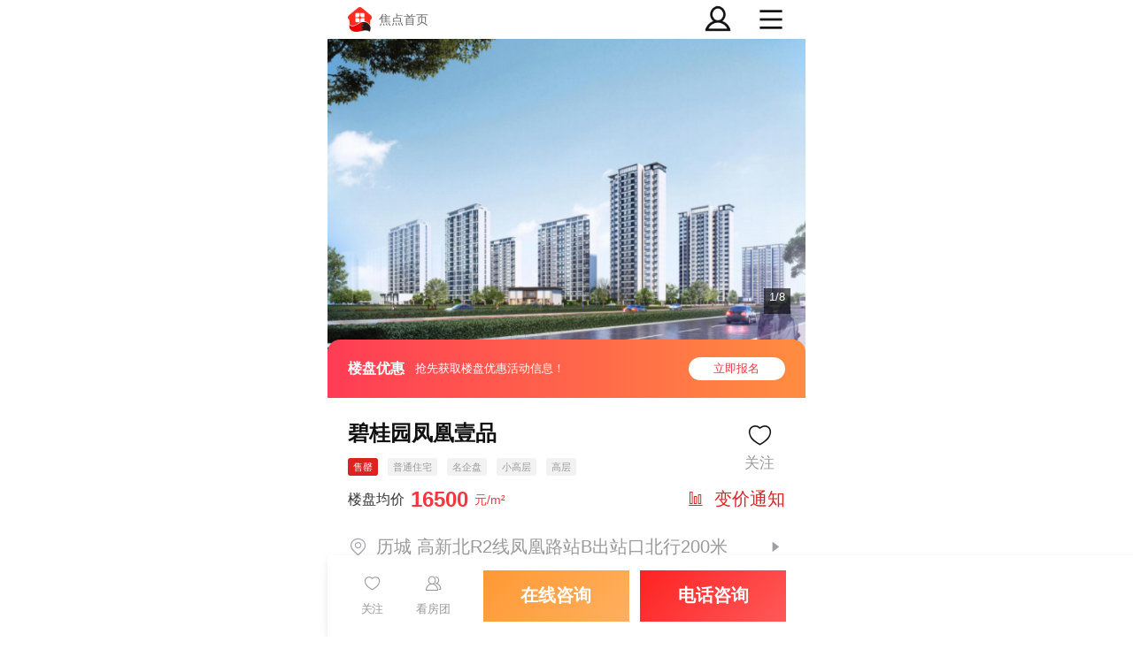

--- FILE ---
content_type: text/html;charset=utf-8
request_url: https://m.focus.cn/jn/loupan/110139658.html
body_size: 133636
content:
<!DOCTYPE html>
<html>
<head>
    <script>
        if (window && window.performance && typeof window.performance.now === 'function') {
            !window.MptcfePerf ? window.MptcfePerf = { headst: +new Date() } : window.MptcfePerf.headst = +new Date()
        }
    </script>
    <meta charset="utf-8">
    <meta http-equiv="X-UA-Compatible" content="IE=edge" />
    <meta http-equiv="x-dns-prefetch-control" content="on" />
    <meta name="viewport" content="width=device-width, initial-scale=1.0, minimum-scale=1.0,maximum-scale=1.0, user-scalable=no,viewport-fit=cover" />
    
        <meta name="data-spm" content="shjdwap">
    

    <link rel="dns-prefetch" href="//mp.sohu.com" />
    <link rel="dns-prefetch" href="//zmt.itc.cn" />
    <link rel="dns-prefetch" href="//statics.itc.cn" />
    <link rel="dns-prefetch" href="//5b0988e595225.cdn.sohucs.com" />
    <link rel="dns-prefetch" href="//29e5534ea20a8.cdn.sohucs.com" />
    <link rel="dns-prefetch" href="//img.mp.itc.cn" />
    <link rel="dns-prefetch" href="//img.mp.sohu.com" />
    <link rel="icon" href="//t-res.focus-img.cn/front-end/image/focus-logo-v2/front-h5-touch-icon-114.png" mce_href="/favicon.ico" type="image/x-icon">
    <link rel="shortcut icon" href="//t-res.focus-img.cn/front-end/image/focus-logo-v2/front-h5-touch-icon-114.png" mce_href="/favicon.ico"
        type="image/x-icon">
    <link rel="shortcut icon" href="//t-res.focus-img.cn/front-end/image/focus-logo-v2/front-h5-touch-icon-114.png" mce_href="/favicon.ico"
        type="image/x-icon">
    <link rel="apple-touch-icon" sizes="57x57"
        href="//zmt.itc.cn/static/images/pic/sohu-logo/logo-57.png" />
    <link rel="apple-touch-icon" sizes="72x72"
        href="//zmt.itc.cn/static/images/pic/sohu-logo/logo-72.png" />
    <link rel="apple-touch-icon" sizes="114x114"
        href="//zmt.itc.cn/static/images/pic/sohu-logo/logo-114.png" />
    <link rel="apple-touch-icon" sizes="144x144"
        href="//zmt.itc.cn/static/images/pic/sohu-logo/logo-144.png" />
    <link rel="icon" href="//t-res.focus-img.cn/front-end/image/focus-logo-v2/front-h5-touch-icon-114.png" mce_href="/favicon.ico" type="image/x-icon">
    <style>
        body {
            background-repeat: no-repeat !important;
            background-position: top center !important;
            max-width: 10rem;
            margin: 0 auto !important;
            background-color: #ffffff;
        }
        .tab-list-block {
            display: none;
        }
        .tab-list-block.tab-content-block-active {
            display: block;
        }
    </style>
    <script>
        if (typeof Object.assign != 'function') {
            Object.assign = function(target) {
                'use strict';
                if (target == null) {
                throw new TypeError('Cannot convert undefined or null to object');
                }

                target = Object(target);
                for (var index = 1; index < arguments.length; index++) {
                var source = arguments[index];
                if (source != null) {
                    for (var key in source) {
                    if (Object.prototype.hasOwnProperty.call(source, key)) {
                        target[key] = source[key];
                    }
                    }
                }
                }
                return target;
            };
        }
    </script>
    <script>
        !function (a, b) { function c() { var b = f.getBoundingClientRect().width; b / i > 540 && (b = 540 * i); var c = b / 10; f.style.fontSize = c + "px", k.rem = a.rem = c } var d, e = a.document, f = e.documentElement, g = e.querySelector('meta[name="viewport"]'), h = e.querySelector('meta[name="flexible"]'), i = 0, j = 0, k = b.flexible || (b.flexible = {}); if (g) { var l = g.getAttribute("content").match(/initial\-scale=([\d\.]+)/); l && (j = parseFloat(l[1]), i = parseInt(1 / j)) } else { if (h) { var m = h.getAttribute("content"); if (m) { var n = m.match(/initial\-dpr=([\d\.]+)/), o = m.match(/maximum\-dpr=([\d\.]+)/); n && (i = parseFloat(n[1]), j = parseFloat((1 / i).toFixed(2))), o && (i = parseFloat(o[1]), j = parseFloat((1 / i).toFixed(2))) } } } var isIos = a.navigator.appVersion.match(/iphone/gi); if (isIos) { f.setAttribute("class", "ios") } else { f.setAttribute("class", "android") } if (!i && !j) { var p = (a.navigator.appVersion.match(/android/gi), a.navigator.appVersion.match(/iphone/gi)), q = a.devicePixelRatio; i = p ? q >= 3 && (!i || i >= 3) ? 3 : q >= 2 && (!i || i >= 2) ? 2 : 1 : 1, j = 1 / i } if (f.setAttribute("data-dpr", i), !g) { if (g = e.createElement("meta"), g.setAttribute("name", "viewport"), g.setAttribute("content", "initial-scale=" + j + ", maximum-scale=" + j + ", minimum-scale=" + j + ", user-scalable=no"), f.firstElementChild) { f.firstElementChild.appendChild(g) } else { var r = e.createElement("div"); r.appendChild(g), e.write(r.innerHTML) } } a.addEventListener("resize", function () { clearTimeout(d), d = setTimeout(c, 300) }, !1), a.addEventListener("pageshow", function (a) { a.persisted && (clearTimeout(d), d = setTimeout(c, 300)) }, !1), "complete" === e.readyState ? e.body.style.fontSize = 12 * i + "px" : e.addEventListener("DOMContentLoaded", function () { e.body.style.fontSize = 12 * i + "px" }, !1), c(), k.dpr = a.dpr = i, k.refreshRem = c, k.rem2px = function (a) { var b = parseFloat(a) * this.rem; return "string" == typeof a && a.match(/rem$/) && (b += "px"), b }, k.px2rem = function (a) { var b = parseFloat(a) / this.rem; return "string" == typeof a && a.match(/px$/) && (b += "rem"), b } }(window, window.lib || (window.lib = {}));
    </script>
        
            <title> 碧桂园凤凰壹品_济南碧桂园凤凰壹品详情-济南焦点网 </title>
        
    
        
            <meta name="keywords" content="碧桂园凤凰壹品,济南碧桂园凤凰壹品,碧桂园凤凰壹品详情" />
        
        
            <meta name="description" content="济南碧桂园凤凰壹品楼盘频道为您提供碧桂园凤凰壹品楼盘售楼处电话(4006162877-427941)、房价、地址、户型图、实景图、交通和周边配套等碧桂园凤凰壹品新楼盘详情信息，找新房上济南焦点网" />
        
    
        
            <meta property="og:title" content="title" />
        
    
        
            <meta property="og:description" content="济南碧桂园凤凰壹品楼盘频道为您提供碧桂园凤凰壹品楼盘售楼处电话(4006162877-427941)、房价、地址、户型图、实景图、交通和周边配套等碧桂园凤凰壹品新楼盘详情信息，找新房上济南焦点网" />
        
    
        
            <meta property="og:image" content="https://t.focus-img.cn/xf/xc/03c0ec92-f9ca-478e-a654-f2f263042999.png" type="image/x-icon">
        

        
            <style type="text/css">a,abbr,acronym,address,applet,article,aside,audio,b,big,blockquote,body,canvas,caption,center,cite,code,dd,del,details,dfn,div,dl,dt,em,embed,fieldset,figcaption,figure,footer,form,h1,h2,h3,h4,h5,h6,header,hgroup,html,i,iframe,img,ins,kbd,label,legend,li,mark,menu,nav,object,ol,output,p,pre,q,ruby,s,samp,section,small,span,strike,strong,sub,summary,sup,table,tbody,td,tfoot,th,thead,time,tr,tt,u,ul,var,video{border:0;font-size:100%;font:inherit;margin:0;padding:0;vertical-align:baseline}article,aside,details,figcaption,figure,footer,header,hgroup,menu,nav,section{display:block}body{line-height:1}ol,ul{list-style:none}blockquote,q{quotes:none}blockquote:after,blockquote:before,q:after,q:before{content:"";content:none}table{border-collapse:collapse;border-spacing:0}a{color:#121212;text-decoration:none}body{-webkit-font-smoothing:antialiased;font-family:PingFang SC,Arial,\\5FAE\8F6F\96C5\9ED1,\\5B8B\4F53,simsun,sans-serif}.fl{float:left}.fr{float:right}.filter>*>*{-webkit-filter:grayscale(1);filter:grayscale(1)}@font-face{font-family:icons;font-style:normal;font-weight:400;src:url(//g1.itc.cn/dpfe-render-prod/202410241438/fonts/icons-8dc085.eot);src:url(//g1.itc.cn/dpfe-render-prod/202410241438/fonts/icons-8dc085.eot?#iefix) format("embedded-opentype"),url(//g1.itc.cn/dpfe-render-prod/202410241438/fonts/icons-cf2617.woff) format("woff"),url(//g1.itc.cn/dpfe-render-prod/202410241438/fonts/icons-f0507f.ttf) format("truetype"),url(//g1.itc.cn/dpfe-render-prod/202410241438/images/icons-7c3013.svg#icons) format("svg")}[class*=" i-"],[class^=i-]{speak:none;-webkit-font-smoothing:antialiased;-moz-osx-font-smoothing:grayscale;font-family:icons!important;font-style:normal;font-variant:normal;font-weight:400;line-height:1;text-transform:none}.i-ad-exp:before{content:"\F101"}.i-add-to-desktop:before{content:"\F102"}.i-arrow-down:before{content:"\F103"}.i-arrow-down2:before{content:"\F104"}.i-arrow-left:before{content:"\F105"}.i-arrow-right-circle:before{content:"\F106"}.i-arrow-right-three:before{content:"\F107"}.i-arrow-right:before{content:"\F108"}.i-arrow-up:before{content:"\F109"}.i-backtop:before{content:"\F10A"}.i-bold-down:before{content:"\F10B"}.i-bold-up:before{content:"\F10C"}.i-checkbox:before{content:"\F10D"}.i-close-bold:before{content:"\F10E"}.i-close-eye-new:before{content:"\F10F"}.i-close-eye:before{content:"\F110"}.i-close-thin:before{content:"\F111"}.i-comment-oval:before{content:"\F112"}.i-comment-rect:before{content:"\F113"}.i-comment-rect2:before{content:"\F114"}.i-contact:before{content:"\F115"}.i-delete:before{content:"\F116"}.i-email:before{content:"\F117"}.i-fail:before{content:"\F118"}.i-feedback:before{content:"\F119"}.i-fire:before{content:"\F11A"}.i-heart-fill:before{content:"\F11B"}.i-heart:before{content:"\F11C"}.i-home:before{content:"\F11D"}.i-ic_close:before{content:"\F11E"}.i-ic_more_type1:before{content:"\F11F"}.i-ic_more_type2:before{content:"\F120"}.i-ic_more:before{content:"\F121"}.i-ic_more2:before{content:"\F122"}.i-ic_retract:before{content:"\F123"}.i-ic_top:before{content:"\F124"}.i-iconafternew:before{content:"\F125"}.i-iconbeforenew:before{content:"\F126"}.i-iconcategorynew:before{content:"\F127"}.i-iconcommentsnew:before{content:"\F128"}.i-iconcontactnew:before{content:"\F129"}.i-icondeletenew:before{content:"\F12A"}.i-iconfeedbacknew:before{content:"\F12B"}.i-iconfoldnew:before{content:"\F12C"}.i-iconimage2new:before{content:"\F12D"}.i-iconnextnew:before{content:"\F12E"}.i-iconplaynew:before{content:"\F12F"}.i-iconsearchnew:before{content:"\F130"}.i-iconvideonew:before{content:"\F131"}.i-lightning:before{content:"\F132"}.i-live:before{content:"\F133"}.i-loading:before{content:"\F134"}.i-location-fix:before{content:"\F135"}.i-location-nav:before{content:"\F136"}.i-logo-sogou:before{content:"\F137"}.i-logo-sohu:before{content:"\F138"}.i-more-bold:before{content:"\F139"}.i-more-thin:before{content:"\F13A"}.i-next-block:before{content:"\F13B"}.i-Piclogographicsnew:before{content:"\F13C"}.i-Piclogosohunew:before{content:"\F13D"}.i-play-btn:before{content:"\F13E"}.i-play-game:before{content:"\F13F"}.i-read:before{content:"\F140"}.i-refresh:before{content:"\F141"}.i-search-cancel:before{content:"\F142"}.i-search-news:before{content:"\F143"}.i-search:before{content:"\F144"}.i-share-app:before{content:"\F145"}.i-share-circle:before{content:"\F146"}.i-share-safari:before{content:"\F147"}.i-switch:before{content:"\F148"}.i-thumb:before{content:"\F149"}.i-to-next:before{content:"\F14A"}.i-video-play:before{content:"\F14B"}.i-view:before{content:"\F14C"}@font-face{font-family:iconfont;src:url(//at.alicdn.com/t/c/font_3644784_f3p9yetyjsv.woff2?t=1689213309917) format("woff2"),url(//at.alicdn.com/t/c/font_3644784_f3p9yetyjsv.woff?t=1689213309917) format("woff"),url(//at.alicdn.com/t/c/font_3644784_f3p9yetyjsv.ttf?t=1689213309917) format("truetype"),url(//at.alicdn.com/t/c/font_3644784_f3p9yetyjsv.svg?t=1689213309917#iconfont) format("svg")}.iconfont{-webkit-font-smoothing:antialiased;-moz-osx-font-smoothing:grayscale;font-family:iconfont!important;font-size:.426667rem;font-style:normal}.icon-icon_follow_empty_old:before{content:"\e691"}.icon-icon_followed_solid_old:before{content:"\e692"}.icon-icon_share_empty_old:before{content:"\e693"}.icon-icon_consult_empty_old:before{content:"\e694"}.icon-icon_change_empty_old:before{content:"\e695"}.icon-icon_house_empty_old:before{content:"\e696"}.icon-icon_tel_empty_old:before{content:"\e697"}.icon-icon_remind_empty_old:before{content:"\e698"}.icon-icon_count_empty_old:before{content:"\e699"}.icon-icon_wechat_empty_old:before{content:"\e69a"}.icon-icon_barrier-free_empty4:before{content:"\e68a"}.icon-a-icon__empty4:before{content:"\e68b"}.icon-icon_robot_empty4:before{content:"\e68c"}.icon-icon_font_empty4:before{content:"\e68d"}.icon-icon_care_empty4:before{content:"\e68e"}.icon-icon_disinterest_empty4:before{content:"\e68f"}.icon-icon_menu_empty4:before{content:"\e690"}.icon-icon_group_empty:before{content:"\e67c"}.icon-icon_group_solid:before{content:"\e67d"}.icon-icon_consult_solid:before{content:"\e67e"}.icon-icon_analysis_empty:before{content:"\e67f"}.icon-icon_remind_solid:before{content:"\e680"}.icon-icon_read_empty:before{content:"\e681"}.icon-icon_report_solid:before{content:"\e682"}.icon-icon_report_empty:before{content:"\e683"}.icon-icon_tel_solid:before{content:"\e684"}.icon-icon_add_empty:before{content:"\e685"}.icon-icon_service_empty:before{content:"\e686"}.icon-icon_comment_empty:before{content:"\e687"}.icon-icon_tel_empty:before{content:"\e688"}.icon-a-icon_housingprice_empty:before{content:"\e689"}.icon-icon_report_empty4:before{content:"\e67b"}.icon-icon_Pinned_empty:before{content:"\e674"}.icon-icon_cooperation_empty:before{content:"\e675"}.icon-icon_app_empty1:before{content:"\e676"}.icon-icon_pk_empty:before{content:"\e677"}.icon-icon_feedback2_empty:before{content:"\e678"}.icon-a-icon_Housebuyinggroup_empty:before{content:"\e679"}.icon-a-icon_Errorcorrection_empty:before{content:"\e67a"}.icon-icon_wechat1:before{content:"\e671"}.icon-icon_qzone1:before{content:"\e672"}.icon-icon_weibo1:before{content:"\e673"}.icon-icon_on_solid:before{content:"\e66f"}.icon-icon_ounder_solid:before{content:"\e670"}.icon-icon_app_empty:before{content:"\e66a"}.icon-icon_computer_empty:before{content:"\e66b"}.icon-icon_map_empty1:before{content:"\e66c"}.icon-icon_complaint_empty:before{content:"\e66d"}.icon-a-icon_Smallprogram_empty:before{content:"\e66e"}.icon-icon_telephone_solid:before{content:"\e666"}.icon-icon_code_empty:before{content:"\e667"}.icon-a-icon_housetype_empty:before{content:"\e668"}.icon-icon_map_empty:before{content:"\e669"}.icon-icon_close_empty4:before{content:"\e645"}.icon-icon_class_empty4:before{content:"\e646"}.icon-icon_add_empty4:before{content:"\e647"}.icon-icon_delete_empty4:before{content:"\e648"}.icon-icon_comment_empty4:before{content:"\e649"}.icon-icon_contact_empty4:before{content:"\e64a"}.icon-icon_discuss_empty4:before{content:"\e64b"}.icon-icon_message_empty4:before{content:"\e64c"}.icon-icon_link_empty4:before{content:"\e64d"}.icon-icon_praise_solid:before{content:"\e64e"}.icon-icon_collection_solid:before{content:"\e64f"}.icon-icon_pic_empty4:before{content:"\e650"}.icon-icon_emoji_empty4:before{content:"\e651"}.icon-icon_jincai_empty4:before{content:"\e652"}.icon-icon_service_empty4:before{content:"\e653"}.icon-icon_play_solid:before{content:"\e654"}.icon-icon_search_empty4:before{content:"\e655"}.icon-icon_share_empty4:before{content:"\e656"}.icon-icon_sort_empty:before{content:"\e657"}.icon-icon_subscription_empty4:before{content:"\e658"}.icon-icon_reward_empty4:before{content:"\e659"}.icon-icon_pic_solid:before{content:"\e65a"}.icon-icon_praise_empty4:before{content:"\e65b"}.icon-icon_quit_empty4:before{content:"\e65c"}.icon-icon_seting_empty4:before{content:"\e65d"}.icon-icon_user_empty4:before{content:"\e65e"}.icon-icon_sohuhao_empty4:before{content:"\e65f"}.icon-icon_video_solid:before{content:"\e660"}.icon-icon_subscription2_empty4:before{content:"\e661"}.icon-icon_change_empty4:before{content:"\e662"}.icon-icon_reply_empty4:before{content:"\e663"}.icon-icon_collection_empty4:before{content:"\e664"}.icon-icon_feedback_empty4:before{content:"\e665"}.icon-icon_share_empty6:before{content:"\e63f"}.icon-icon_back_empty6:before{content:"\e626"}.icon-icon_class_empty6:before{content:"\e627"}.icon-icon_change_empty6:before{content:"\e628"}.icon-icon_close_empty6:before{content:"\e629"}.icon-icon_delete_empty6:before{content:"\e62a"}.icon-icon_comment_empty6:before{content:"\e62b"}.icon-icon_feedback_empty6:before{content:"\e62c"}.icon-icon_emoji_empty6:before{content:"\e62d"}.icon-icon_last_empty6:before{content:"\e62e"}.icon-icon_contactc_empty6:before{content:"\e62f"}.icon-icon_next_empty6:before{content:"\e630"}.icon-icon_packup_empty6:before{content:"\e631"}.icon-icon_more_empty6:before{content:"\e632"}.icon-icon_message_empty6:before{content:"\e633"}.icon-icon_praise_empty6:before{content:"\e634"}.icon-icon_collection_empty6:before{content:"\e635"}.icon-icon_reply_empty6:before{content:"\e636"}.icon-icon_down_empty6:before{content:"\e637"}.icon-icon_before_empty6:before{content:"\e638"}.icon-icon_quitc_empty6:before{content:"\e639"}.icon-icon_pic_empty6:before{content:"\e63a"}.icon-icon_link_empty6:before{content:"\e63b"}.icon-icon_seting_empty6:before{content:"\e63c"}.icon-icon_service_empty6:before{content:"\e63d"}.icon-icon_sort_empty6:before{content:"\e63e"}.icon-icon_unfold_empty6:before{content:"\e640"}.icon-icon_right_empty6:before{content:"\e641"}.icon-icon_search_empty6:before{content:"\e642"}.icon-icon_up_empty6:before{content:"\e643"}.icon-icon_user_empty6:before{content:"\e644"}.tpl-loading-comp[data-v-870ba520]{-webkit-backdrop-filter:blur(.266667rem);backdrop-filter:blur(.266667rem);background:rgba(0,0,0,.8);bottom:0;height:1.28rem;left:0;margin:auto;padding:.373333rem .48rem .266667rem;position:fixed;right:0;top:0;width:.96rem;z-index:999}.loading-content[data-v-870ba520]{color:#fff;font-family:PingFangSC-Medium,PingFang SC;font-weight:500;line-height:.426667rem}[data-dpr="1"] .loading-content[data-v-870ba520]{font-size:12px}[data-dpr="2"] .loading-content[data-v-870ba520]{font-size:24px}[data-dpr="3"] .loading-content[data-v-870ba520]{font-size:36px}.loading-img[data-v-870ba520]{margin:0 0 .16rem .213333rem}.loading-img img[data-v-870ba520]{animation:run-data-v-870ba520 2s linear 0s infinite;-webkit-animation:run-data-v-870ba520 2s linear 0s infinite;display:inline-block;height:.64rem;width:.64rem}@-webkit-keyframes run-data-v-870ba520{0%{-webkit-transform:rotate(0deg)}to{-webkit-transform:rotate(1turn)}}.operate-wrap[data-v-7226355c]{-webkit-box-pack:end;-ms-flex-pack:end;-webkit-justify-content:flex-end;justify-content:flex-end;margin-bottom:-.106667rem;margin-top:.32rem}.operate-wrap[data-v-7226355c],.share-delete[data-v-7226355c]{display:-webkit-box;display:-webkit-flex;display:-ms-flexbox;display:flex}.share-delete[data-v-7226355c]{-webkit-box-pack:start;-ms-flex-pack:start;-webkit-justify-content:flex-start;justify-content:flex-start}.bottomOperaterListItem[data-v-7226355c],.rightOperaterListItem[data-v-7226355c]{margin-left:.56rem}.share[data-v-7226355c]{background-image:url(https://statics.itc.cn/mptc-mpfe/img/components-wap/author-wap/icon_share_empty4.png)}.delete[data-v-7226355c],.share[data-v-7226355c]{background-size:contain;height:.426667rem;width:.426667rem}.delete[data-v-7226355c]{background-image:url(https://statics.itc.cn/mptc-mpfe/img/components-wap/author-wap/icon_delete_empty4.png)}.login-modal[data-v-7226355c]{background:rgba(0,0,0,.5);bottom:0;left:0;position:fixed;right:0;top:0;z-index:99}.login-modal .close-modal[data-v-7226355c]{background-image:url(https://statics.itc.cn/mptc-mpfe/img/components-pc/author-pc/icon_close_empty6@2x.png);background-size:contain;height:.426667rem;position:absolute;right:.32rem;top:.32rem;width:.426667rem}.login-modal .login-modal-card[data-v-7226355c]{background:#fff;border-radius:.106667rem;font-family:PingFangSC-Regular,PingFang SC;height:3.44rem;left:50%;line-height:.426667rem;padding:.64rem .853333rem;position:absolute;text-align:center;top:50%;-webkit-transform:translate(-50%,-50%);transform:translate(-50%,-50%)}[data-dpr="1"] .login-modal .login-modal-card[data-v-7226355c]{font-size:16px}[data-dpr="2"] .login-modal .login-modal-card[data-v-7226355c]{font-size:32px}[data-dpr="3"] .login-modal .login-modal-card[data-v-7226355c]{font-size:48px}.login-modal .login-modal-card .login-text[data-v-7226355c]{width:6.586667rem}.login-modal .login-modal-card .login-text .text[data-v-7226355c]{color:#111;font-family:PingFangSC-Medium,PingFang SC;font-weight:500;line-height:.666667rem;margin-bottom:.106667rem}[data-dpr="1"] .login-modal .login-modal-card .login-text .text[data-v-7226355c]{font-size:18px}[data-dpr="2"] .login-modal .login-modal-card .login-text .text[data-v-7226355c]{font-size:36px}[data-dpr="3"] .login-modal .login-modal-card .login-text .text[data-v-7226355c]{font-size:54px}.login-modal .login-modal-card .login-text .desc[data-v-7226355c]{color:#999;font-family:PingFangSC-Regular,PingFang SC;font-weight:400;line-height:.533333rem}[data-dpr="1"] .login-modal .login-modal-card .login-text .desc[data-v-7226355c]{font-size:14px}[data-dpr="2"] .login-modal .login-modal-card .login-text .desc[data-v-7226355c]{font-size:28px}[data-dpr="3"] .login-modal .login-modal-card .login-text .desc[data-v-7226355c]{font-size:42px}.login-modal .login-modal-card .login-btn-wrap[data-v-7226355c]{-webkit-box-pack:center;-ms-flex-pack:center;display:-webkit-box;display:-webkit-flex;display:-ms-flexbox;display:flex;-webkit-justify-content:center;justify-content:center;margin-top:.64rem}.login-modal .login-modal-card .login-btn[data-v-7226355c]{font-family:PingFangSC-Medium,PingFang SC;font-weight:500;height:.96rem;line-height:.96rem;text-align:center;width:2.666667rem}[data-dpr="1"] .login-modal .login-modal-card .login-btn[data-v-7226355c]{font-size:14px}[data-dpr="2"] .login-modal .login-modal-card .login-btn[data-v-7226355c]{font-size:28px}[data-dpr="3"] .login-modal .login-modal-card .login-btn[data-v-7226355c]{font-size:42px}.login-modal .login-modal-card .login-cancel[data-v-7226355c]{background:#f2f2f2;color:#111}.login-modal .login-modal-card .login[data-v-7226355c]{background:#f43640;color:#fff;margin-right:.32rem}.FeedImgTextItem[data-v-d527e62c]{border-bottom:.026667rem solid #f2f2f2;padding:.426667rem 0}.FeedImgTextItem[data-v-d527e62c] :last-child{border-bottom:0}.FeedImgTextItem .FeedImgTextItemContainerWrap[data-v-d527e62c]{position:relative}.FeedImgTextItem .FeedImgTextItemContainerWrap .FeedImgTextItemContainer[data-v-d527e62c]{display:-webkit-box;display:-webkit-flex;display:-ms-flexbox;display:flex;width:100%}.FeedImgTextItem .FeedImgTextItemContainerWrap .FeedImgTextItemContainer article[data-v-d527e62c]{-webkit-box-flex:1;-webkit-flex:1;-ms-flex:1;flex:1;margin-right:.533333rem;padding-top:.106667rem;position:relative}.FeedImgTextItem .FeedImgTextItemContainerWrap .FeedImgTextItemContainer article .title[data-v-d527e62c]{-webkit-line-clamp:2;-webkit-box-orient:vertical;word-wrap:break-word;color:#111;display:-webkit-box;font-weight:500;overflow:hidden;text-overflow:ellipsis;white-space:pre-wrap;word-break:break-all}[data-dpr="1"] .FeedImgTextItem .FeedImgTextItemContainerWrap .FeedImgTextItemContainer article .title[data-v-d527e62c]{font-size:17px;line-height:24px}[data-dpr="2"] .FeedImgTextItem .FeedImgTextItemContainerWrap .FeedImgTextItemContainer article .title[data-v-d527e62c]{font-size:34px;line-height:48px}[data-dpr="3"] .FeedImgTextItem .FeedImgTextItemContainerWrap .FeedImgTextItemContainer article .title[data-v-d527e62c]{font-size:51px;line-height:72px}.FeedImgTextItem .FeedImgTextItemContainerWrap .FeedImgTextItemContainer article .rank-title[data-v-d527e62c]{font-weight:400}.FeedImgTextItem .FeedImgTextItemContainerWrap .FeedImgTextItemContainer article .tag[data-v-d527e62c]{color:#e67a00;display:inline-block;font-weight:400;height:.426667rem;line-height:.426667rem;margin-right:.213333rem}[data-dpr="1"] .FeedImgTextItem .FeedImgTextItemContainerWrap .FeedImgTextItemContainer article .tag[data-v-d527e62c]{font-size:12px}[data-dpr="2"] .FeedImgTextItem .FeedImgTextItemContainerWrap .FeedImgTextItemContainer article .tag[data-v-d527e62c]{font-size:24px}[data-dpr="3"] .FeedImgTextItem .FeedImgTextItemContainerWrap .FeedImgTextItemContainer article .tag[data-v-d527e62c]{font-size:36px}.FeedImgTextItem .FeedImgTextItemContainerWrap .FeedImgTextItemContainer section[data-v-d527e62c]{-ms-flex-negative:0;background:#f2f2f2;border:.026667rem solid rgba(0,0,0,.05);-webkit-flex-shrink:0;flex-shrink:0;height:1.866667rem;position:relative;width:2.826667rem}.FeedImgTextItem .FeedImgTextItemContainerWrap .FeedImgTextItemContainer section img[data-v-d527e62c]{display:inline-block;height:100%;width:100%}.FeedImgTextItem .FeedImgTextItemContainerWrap .FeedImgTextItemContainer section img[data-v-d527e62c]:not([src]),.FeedImgTextItem .FeedImgTextItemContainerWrap .FeedImgTextItemContainer section img[src=""][data-v-d527e62c]{opacity:0}.FeedImgTextItem .FeedImgTextItemContainerWrap .FeedImgTextItemContainer section .total_num[data-v-d527e62c]{-webkit-box-align:center;-ms-flex-align:center;-webkit-box-pack:center;-ms-flex-pack:center;-webkit-align-items:center;align-items:center;background:rgba(0,0,0,.7);bottom:.106667rem;color:#fff;display:-webkit-box;display:-webkit-flex;display:-ms-flexbox;display:flex;font-family:ArialMT;-webkit-justify-content:center;justify-content:center;line-height:.426667rem;padding:0 .08rem;position:absolute;right:.106667rem}[data-dpr="1"] .FeedImgTextItem .FeedImgTextItemContainerWrap .FeedImgTextItemContainer section .total_num[data-v-d527e62c]{font-size:12px}[data-dpr="2"] .FeedImgTextItem .FeedImgTextItemContainerWrap .FeedImgTextItemContainer section .total_num[data-v-d527e62c]{font-size:24px}[data-dpr="3"] .FeedImgTextItem .FeedImgTextItemContainerWrap .FeedImgTextItemContainer section .total_num[data-v-d527e62c]{font-size:36px}.FeedImgTextItem .FeedImgTextItemContainerWrap .FeedImgTextItemContainer section .total_num .video[data-v-d527e62c]{border-bottom:.106667rem solid transparent;border-left:.16rem solid #fff;border-top:.106667rem solid transparent;height:0;margin-right:.08rem;width:0}.rank[data-v-d527e62c]{background-color:#ebebeb;color:#666;display:inline-block;font-weight:700;height:.533333rem;line-height:.586667rem;margin:0 .213333rem .053333rem 0;text-align:center;-webkit-transform:translateY(-.053333rem);transform:translateY(-.053333rem);width:.533333rem}[data-dpr="1"] .rank[data-v-d527e62c]{font-size:11px}[data-dpr="2"] .rank[data-v-d527e62c]{font-size:22px}[data-dpr="3"] .rank[data-v-d527e62c]{font-size:33px}.top[data-v-d527e62c]{color:#fff}.extra-info-list[data-v-d527e62c]{-webkit-box-flex:1;-webkit-line-clamp:1;-webkit-box-orient:vertical;-webkit-box-align:center;-ms-flex-align:center;-webkit-align-items:center;align-items:center;display:-webkit-box;display:-webkit-flex;display:-ms-flexbox;display:flex;-webkit-flex:1;-ms-flex:1;flex:1;height:.426667rem;margin-top:.106667rem;overflow:hidden;text-overflow:ellipsis;white-space:nowrap}.extra-info-item[data-v-d527e62c]{color:#999;display:inline-block;font-weight:500}[data-dpr="1"] .extra-info-item[data-v-d527e62c]{font-size:12px;line-height:18px}[data-dpr="2"] .extra-info-item[data-v-d527e62c]{font-size:24px;line-height:36px}[data-dpr="3"] .extra-info-item[data-v-d527e62c]{font-size:36px;line-height:54px}.extra-info-link[data-v-d527e62c]{color:#666}.extra-info-point[data-v-d527e62c]{color:#999;display:inline-block;font-weight:500}[data-dpr="1"] .extra-info-point[data-v-d527e62c]{font-size:12px}[data-dpr="2"] .extra-info-point[data-v-d527e62c]{font-size:24px}[data-dpr="3"] .extra-info-point[data-v-d527e62c]{font-size:36px}.tags-extra-info[data-v-d527e62c]{-webkit-box-pack:start;-ms-flex-pack:start;bottom:0;display:-webkit-box;display:-webkit-flex;display:-ms-flexbox;display:flex;-webkit-justify-content:flex-start;justify-content:flex-start;max-width:5.6rem;position:absolute;z-index:2}.tags-list[data-v-d527e62c]{-ms-flex-item-align:center;-webkit-align-self:center;align-self:center;color:#999;font-weight:500;margin-top:.106667rem}[data-dpr="1"] .tags-list[data-v-d527e62c]{font-size:12px}[data-dpr="2"] .tags-list[data-v-d527e62c]{font-size:24px}[data-dpr="3"] .tags-list[data-v-d527e62c]{font-size:36px}.tags-list .tags-item[data-v-d527e62c]{margin-right:.213333rem}.extra-info-item-text[data-v-d527e62c]{pointer-events:none}.detail[data-v-d527e62c]{color:#999;display:inline-block;font-weight:400;margin-top:.106667rem;overflow:hidden;text-overflow:ellipsis}[data-dpr="1"] .detail[data-v-d527e62c]{font-size:11px;line-height:16px}[data-dpr="2"] .detail[data-v-d527e62c]{font-size:22px;line-height:32px}[data-dpr="3"] .detail[data-v-d527e62c]{font-size:33px;line-height:48px}.FeedTextItem[data-v-51e8ebd7]{border-bottom:.026667rem solid #f2f2f2;padding:.426667rem 0}.FeedTextItem .title[data-v-51e8ebd7]{-webkit-line-clamp:2;-webkit-box-orient:vertical;color:#111;display:-webkit-box;font-weight:500;overflow:hidden;text-overflow:ellipsis;white-space:pre-wrap;word-break:break-all}[data-dpr="1"] .FeedTextItem .title[data-v-51e8ebd7]{font-size:17px;line-height:24px}[data-dpr="2"] .FeedTextItem .title[data-v-51e8ebd7]{font-size:34px;line-height:48px}[data-dpr="3"] .FeedTextItem .title[data-v-51e8ebd7]{font-size:51px;line-height:72px}.FeedTextItem .brief[data-v-51e8ebd7]{color:#111;font-size:.426667rem;font-weight:400;line-height:.64rem;margin:.106667rem 0}.FeedTextItem .tag[data-v-51e8ebd7]{color:#e67a00;display:inline-block;font-weight:400;height:.426667rem;line-height:.426667rem;margin-right:.213333rem}[data-dpr="1"] .FeedTextItem .tag[data-v-51e8ebd7]{font-size:12px}[data-dpr="2"] .FeedTextItem .tag[data-v-51e8ebd7]{font-size:24px}[data-dpr="3"] .FeedTextItem .tag[data-v-51e8ebd7]{font-size:36px}.FeedTextItem .detail[data-v-51e8ebd7]{color:#999;display:inline-block;font-weight:400;margin-top:.106667rem}[data-dpr="1"] .FeedTextItem .detail[data-v-51e8ebd7]{font-size:11px;line-height:16px}[data-dpr="2"] .FeedTextItem .detail[data-v-51e8ebd7]{font-size:22px;line-height:32px}[data-dpr="3"] .FeedTextItem .detail[data-v-51e8ebd7]{font-size:33px;line-height:48px}.FeedTextItem .extra-info-list[data-v-51e8ebd7]{-webkit-box-align:center;-ms-flex-align:center;-webkit-align-items:center;align-items:center;display:-webkit-box;display:-webkit-flex;display:-ms-flexbox;display:flex;height:.426667rem;margin-top:.106667rem;overflow:hidden;text-overflow:ellipsis;white-space:nowrap}.FeedTextItem .extra-info-item[data-v-51e8ebd7]{color:#999;display:inline-block;font-weight:500}[data-dpr="1"] .FeedTextItem .extra-info-item[data-v-51e8ebd7]{font-size:12px;line-height:18px}[data-dpr="2"] .FeedTextItem .extra-info-item[data-v-51e8ebd7]{font-size:24px;line-height:36px}[data-dpr="3"] .FeedTextItem .extra-info-item[data-v-51e8ebd7]{font-size:36px;line-height:54px}.FeedTextItem .extra-info-link[data-v-51e8ebd7]{color:#666}.FeedTextItem .extra-info-point[data-v-51e8ebd7]{color:#999;font-weight:500}[data-dpr="1"] .FeedTextItem .extra-info-point[data-v-51e8ebd7]{font-size:12px}[data-dpr="2"] .FeedTextItem .extra-info-point[data-v-51e8ebd7]{font-size:24px}[data-dpr="3"] .FeedTextItem .extra-info-point[data-v-51e8ebd7]{font-size:36px}.FeedTextItem .rank-title[data-v-51e8ebd7]{font-weight:400}.FeedTextItem .rank[data-v-51e8ebd7]{background-color:#ebebeb;color:#666;display:inline-block;font-family:Arial-BoldMT,Arial;font-weight:400;height:.533333rem;line-height:.586667rem;margin:0 .213333rem .053333rem 0;text-align:center;-webkit-transform:translateY(-.053333rem);transform:translateY(-.053333rem);width:.533333rem}[data-dpr="1"] .FeedTextItem .rank[data-v-51e8ebd7]{font-size:11px}[data-dpr="2"] .FeedTextItem .rank[data-v-51e8ebd7]{font-size:22px}[data-dpr="3"] .FeedTextItem .rank[data-v-51e8ebd7]{font-size:33px}.FeedTextItem .top[data-v-51e8ebd7]{color:#fff}.FeedTextItem .extra-operate[data-v-51e8ebd7]{-webkit-box-pack:start;-ms-flex-pack:start;-webkit-box-align:center;-ms-flex-align:center;-webkit-align-items:center;align-items:center;display:-webkit-box;display:-webkit-flex;display:-ms-flexbox;display:flex;-webkit-justify-content:flex-start;justify-content:flex-start}.FeedTextItem .tags-list[data-v-51e8ebd7]{-ms-flex-item-align:center;-webkit-align-self:center;align-self:center;color:#999;font-weight:500;margin-top:.106667rem}[data-dpr="1"] .FeedTextItem .tags-list[data-v-51e8ebd7]{font-size:12px}[data-dpr="2"] .FeedTextItem .tags-list[data-v-51e8ebd7]{font-size:24px}[data-dpr="3"] .FeedTextItem .tags-list[data-v-51e8ebd7]{font-size:36px}.FeedTextItem .tags-list .tags-item[data-v-51e8ebd7]{margin-right:.213333rem}.FeedPictureItem[data-v-7475b46f]{border-bottom:.026667rem solid #f2f2f2;padding:.426667rem 0}.FeedPictureItem[data-v-7475b46f] :last-child{border-bottom:0}.FeedPictureItem .title[data-v-7475b46f]{-webkit-line-clamp:2;-webkit-box-orient:vertical;color:#111;display:-webkit-box;font-weight:500;overflow:hidden;text-overflow:ellipsis;white-space:pre-wrap;word-break:break-all}[data-dpr="1"] .FeedPictureItem .title[data-v-7475b46f]{font-size:17px;line-height:24px}[data-dpr="2"] .FeedPictureItem .title[data-v-7475b46f]{font-size:34px;line-height:48px}[data-dpr="3"] .FeedPictureItem .title[data-v-7475b46f]{font-size:51px;line-height:72px}.FeedPictureItem .contentContainer[data-v-7475b46f]{-webkit-box-pack:justify;-ms-flex-pack:justify;display:-webkit-box;display:-webkit-flex;display:-ms-flexbox;display:flex;-webkit-justify-content:space-between;justify-content:space-between;margin-top:.213333rem;position:relative}.FeedPictureItem .contentContainer[data-v-7475b46f] :nth-child(3){padding-right:0!important}.FeedPictureItem .contentContainer>.imgContainer[data-v-7475b46f]{height:1.866667rem;padding-right:.08rem;width:2.826667rem}.FeedPictureItem .contentContainer>.imgContainer>img[data-v-7475b46f]{height:100%;width:100%}.FeedPictureItem .contentContainer>.imgContainer img[data-v-7475b46f]:not([src]),.FeedPictureItem .contentContainer>.imgContainer img[src=""][data-v-7475b46f]{opacity:0}.FeedPictureItem .contentContainer .tag[data-v-7475b46f]{background-color:rgba(0,0,0,.7);bottom:.106667rem;-webkit-box-sizing:border-box;box-sizing:border-box;color:#fff;font-weight:500;min-width:.8rem;position:absolute;right:.106667rem;text-align:center}[data-dpr="1"] .FeedPictureItem .contentContainer .tag[data-v-7475b46f]{font-size:11px;line-height:16px;padding:0 3px}[data-dpr="2"] .FeedPictureItem .contentContainer .tag[data-v-7475b46f]{font-size:22px;line-height:32px;padding:0 6px}[data-dpr="3"] .FeedPictureItem .contentContainer .tag[data-v-7475b46f]{font-size:33px;line-height:48px;padding:0 9px}.FeedPictureItem .fieldTag[data-v-7475b46f]{color:#e67a00;display:inline-block;font-weight:400;height:.426667rem;line-height:.426667rem;margin-right:.213333rem}[data-dpr="1"] .FeedPictureItem .fieldTag[data-v-7475b46f]{font-size:12px}[data-dpr="2"] .FeedPictureItem .fieldTag[data-v-7475b46f]{font-size:24px}[data-dpr="3"] .FeedPictureItem .fieldTag[data-v-7475b46f]{font-size:36px}.FeedPictureItem .detail[data-v-7475b46f]{color:#999;display:inline-block;font-weight:400;margin-top:.213333rem}[data-dpr="1"] .FeedPictureItem .detail[data-v-7475b46f]{font-size:11px;line-height:16px}[data-dpr="2"] .FeedPictureItem .detail[data-v-7475b46f]{font-size:22px;line-height:32px}[data-dpr="3"] .FeedPictureItem .detail[data-v-7475b46f]{font-size:33px;line-height:48px}.extra-info-list[data-v-7475b46f]{-webkit-box-align:center;-ms-flex-align:center;-webkit-align-items:center;align-items:center;display:-webkit-box;display:-webkit-flex;display:-ms-flexbox;display:flex;margin-top:.213333rem;overflow:hidden;text-overflow:ellipsis;white-space:nowrap}.extra-info-item[data-v-7475b46f]{color:#999;display:inline-block;font-weight:500}[data-dpr="1"] .extra-info-item[data-v-7475b46f]{font-size:12px;line-height:18px}[data-dpr="2"] .extra-info-item[data-v-7475b46f]{font-size:24px;line-height:36px}[data-dpr="3"] .extra-info-item[data-v-7475b46f]{font-size:36px;line-height:54px}.extra-info-link[data-v-7475b46f]{color:#666}.extra-info-point[data-v-7475b46f]{color:#999;font-weight:500}[data-dpr="1"] .extra-info-point[data-v-7475b46f]{font-size:12px}[data-dpr="2"] .extra-info-point[data-v-7475b46f]{font-size:24px}[data-dpr="3"] .extra-info-point[data-v-7475b46f]{font-size:36px}.extra-operate[data-v-7475b46f]{-webkit-box-pack:start;-ms-flex-pack:start;-webkit-box-align:center;-ms-flex-align:center;-webkit-align-items:center;align-items:center;display:-webkit-box;display:-webkit-flex;display:-ms-flexbox;display:flex;-webkit-justify-content:flex-start;justify-content:flex-start}.tags-list[data-v-7475b46f]{-ms-flex-item-align:center;-webkit-align-self:center;align-self:center;color:#999;font-weight:500;margin-top:.213333rem}[data-dpr="1"] .tags-list[data-v-7475b46f]{font-size:12px}[data-dpr="2"] .tags-list[data-v-7475b46f]{font-size:24px}[data-dpr="3"] .tags-list[data-v-7475b46f]{font-size:36px}.tags-list .tags-item[data-v-7475b46f]{margin-right:.213333rem}.NewCommodityDiagramCard .header[data-v-24f8cc59]{padding:.426667rem 0}.NewCommodityDiagramCard .header .title[data-v-24f8cc59]{-webkit-line-clamp:1;-webkit-box-orient:vertical;color:#3c3c3d;display:-webkit-box;font-weight:500;margin-bottom:.213333rem;overflow:hidden;text-overflow:ellipsis}[data-dpr="1"] .NewCommodityDiagramCard .header .title[data-v-24f8cc59]{font-size:16px;height:16px;line-height:16px}[data-dpr="2"] .NewCommodityDiagramCard .header .title[data-v-24f8cc59]{font-size:32px;height:32px;line-height:32px}[data-dpr="3"] .NewCommodityDiagramCard .header .title[data-v-24f8cc59]{font-size:48px;height:48px;line-height:48px}.NewCommodityDiagramCard .header .description[data-v-24f8cc59]{color:#a4a4a4;font-weight:400}[data-dpr="1"] .NewCommodityDiagramCard .header .description[data-v-24f8cc59]{font-size:12px;line-height:16px}[data-dpr="2"] .NewCommodityDiagramCard .header .description[data-v-24f8cc59]{font-size:24px;line-height:32px}[data-dpr="3"] .NewCommodityDiagramCard .header .description[data-v-24f8cc59]{font-size:36px;line-height:48px}.NewCommodityDiagramCard .body .diagramImageContainer[data-v-24f8cc59]{position:relative}.NewCommodityDiagramCard .body .diagramImageContainer>img[data-v-24f8cc59]{display:block;width:100%}.NewCommodityDiagramCard .body .diagramImageContainer .diagramContainer[data-v-24f8cc59]{background:#f0f1f2;-webkit-box-sizing:content-box;box-sizing:content-box;overflow:hidden;position:absolute;text-align:center;-webkit-transform:translate(-50%,50%);transform:translate(-50%,50%);-webkit-transition:all .1s ease-in-out;transition:all .1s ease-in-out;z-index:99}[data-dpr="1"] .NewCommodityDiagramCard .body .diagramImageContainer .diagramContainer[data-v-24f8cc59]{border:2px solid #fff}[data-dpr="2"] .NewCommodityDiagramCard .body .diagramImageContainer .diagramContainer[data-v-24f8cc59]{border:4px solid #fff}[data-dpr="3"] .NewCommodityDiagramCard .body .diagramImageContainer .diagramContainer[data-v-24f8cc59]{border:6px solid #fff}.NewCommodityDiagramCard .body .diagramImageContainer .diagramContainer>img[data-v-24f8cc59]{display:block;width:100%}.NewCommodityDiagramCard .body .diagramImageContainer .diagramContainer.clicked[data-v-24f8cc59]{overflow:visible;-webkit-transform:translate(-50%,50%) scale(1.167);transform:translate(-50%,50%) scale(1.167);z-index:100}[data-dpr="1"] .NewCommodityDiagramCard .body .diagramImageContainer .diagramContainer.clicked[data-v-24f8cc59]{-webkit-box-shadow:0 6px 10px 0 rgba(0,0,0,.3);box-shadow:0 6px 10px 0 rgba(0,0,0,.3)}[data-dpr="2"] .NewCommodityDiagramCard .body .diagramImageContainer .diagramContainer.clicked[data-v-24f8cc59]{-webkit-box-shadow:0 12px 20px 0 rgba(0,0,0,.3);box-shadow:0 12px 20px 0 rgba(0,0,0,.3)}[data-dpr="3"] .NewCommodityDiagramCard .body .diagramImageContainer .diagramContainer.clicked[data-v-24f8cc59]{-webkit-box-shadow:0 18px 30px 0 rgba(0,0,0,.3);box-shadow:0 18px 30px 0 rgba(0,0,0,.3)}.NewCommodityDiagramCard .body .diagramImageContainer .diagramContainer .container[data-v-24f8cc59]{background:#f0f1f2;height:100%;overflow:hidden;position:relative;width:100%;z-index:101}.NewCommodityDiagramCard .body .diagramImageContainer .diagramContainer .container>img[data-v-24f8cc59]{display:block;width:100%}.NewCommodityDiagramCard .body .diagramImageContainer .diagramContainer .promotion[data-v-24f8cc59]{background:#fff;border-radius:.293333rem;-webkit-box-sizing:border-box;box-sizing:border-box;height:.586667rem;left:50%;padding:0 .24rem;position:absolute;text-align:right;top:50%;-webkit-transform:translate(-.133333rem,-50%);transform:translate(-.133333rem,-50%);width:.96rem;z-index:100}[data-dpr="1"] .NewCommodityDiagramCard .body .diagramImageContainer .diagramContainer .promotion[data-v-24f8cc59]{-webkit-box-shadow:0 2px 6px 0 rgba(0,0,0,.3);box-shadow:0 2px 6px 0 rgba(0,0,0,.3)}[data-dpr="2"] .NewCommodityDiagramCard .body .diagramImageContainer .diagramContainer .promotion[data-v-24f8cc59]{-webkit-box-shadow:0 4px 12px 0 rgba(0,0,0,.3);box-shadow:0 4px 12px 0 rgba(0,0,0,.3)}[data-dpr="3"] .NewCommodityDiagramCard .body .diagramImageContainer .diagramContainer .promotion[data-v-24f8cc59]{-webkit-box-shadow:0 6px 18px 0 rgba(0,0,0,.3);box-shadow:0 6px 18px 0 rgba(0,0,0,.3)}.NewCommodityDiagramCard .body .diagramImageContainer .diagramContainer .promotion .mention[data-v-24f8cc59]{color:#a4a4a4;font-weight:700;line-height:.586667rem}[data-dpr="1"] .NewCommodityDiagramCard .body .diagramImageContainer .diagramContainer .promotion .mention[data-v-24f8cc59]{font-size:12px}[data-dpr="2"] .NewCommodityDiagramCard .body .diagramImageContainer .diagramContainer .promotion .mention[data-v-24f8cc59]{font-size:24px}[data-dpr="3"] .NewCommodityDiagramCard .body .diagramImageContainer .diagramContainer .promotion .mention[data-v-24f8cc59]{font-size:36px}.DynamicCommodityDiagramCard[data-v-79d551c7]{padding-top:.533333rem}.DynamicCommodityDiagramCard .header[data-v-79d551c7]{padding:.426667rem 0}.DynamicCommodityDiagramCard .header .title[data-v-79d551c7]{-webkit-line-clamp:1;-webkit-box-orient:vertical;color:#3c3c3d;display:-webkit-box;font-weight:500;margin-bottom:.213333rem;overflow:hidden;text-overflow:ellipsis}[data-dpr="1"] .DynamicCommodityDiagramCard .header .title[data-v-79d551c7]{font-size:16px;height:16px;line-height:16px}[data-dpr="2"] .DynamicCommodityDiagramCard .header .title[data-v-79d551c7]{font-size:32px;height:32px;line-height:32px}[data-dpr="3"] .DynamicCommodityDiagramCard .header .title[data-v-79d551c7]{font-size:48px;height:48px;line-height:48px}.DynamicCommodityDiagramCard .header .description[data-v-79d551c7]{color:#a4a4a4;font-weight:400}[data-dpr="1"] .DynamicCommodityDiagramCard .header .description[data-v-79d551c7]{font-size:12px;line-height:16px}[data-dpr="2"] .DynamicCommodityDiagramCard .header .description[data-v-79d551c7]{font-size:24px;line-height:32px}[data-dpr="3"] .DynamicCommodityDiagramCard .header .description[data-v-79d551c7]{font-size:36px;line-height:48px}.DynamicCommodityDiagramCard .body .diagramImageContainer[data-v-79d551c7]{position:relative}.DynamicCommodityDiagramCard .body .diagramImageContainer>img[data-v-79d551c7]{display:block;width:100%}.DynamicCommodityDiagramCard .body .diagramImageContainer .diagramContainer[data-v-79d551c7]{-webkit-box-sizing:content-box;box-sizing:content-box;overflow:hidden;position:absolute;text-align:center;-webkit-transform:translate(-50%,50%);transform:translate(-50%,50%);-webkit-transition:all .1s ease-in-out;transition:all .1s ease-in-out;z-index:99}.DynamicCommodityDiagramCard .body .diagramImageContainer .diagramContainer>img[data-v-79d551c7]{display:block;width:100%}.DynamicCommodityDiagramCard .body .diagramImageContainer .diagramContainer.clicked[data-v-79d551c7]{overflow:visible;-webkit-transform:translate(-50%,50%) scale(1.167);transform:translate(-50%,50%) scale(1.167);z-index:100}[data-dpr="1"] .DynamicCommodityDiagramCard .body .diagramImageContainer .diagramContainer.clicked[data-v-79d551c7]{-webkit-box-shadow:0 6px 10px 0 rgba(0,0,0,.3);box-shadow:0 6px 10px 0 rgba(0,0,0,.3)}[data-dpr="2"] .DynamicCommodityDiagramCard .body .diagramImageContainer .diagramContainer.clicked[data-v-79d551c7]{-webkit-box-shadow:0 12px 20px 0 rgba(0,0,0,.3);box-shadow:0 12px 20px 0 rgba(0,0,0,.3)}[data-dpr="3"] .DynamicCommodityDiagramCard .body .diagramImageContainer .diagramContainer.clicked[data-v-79d551c7]{-webkit-box-shadow:0 18px 30px 0 rgba(0,0,0,.3);box-shadow:0 18px 30px 0 rgba(0,0,0,.3)}.DynamicCommodityDiagramCard .body .diagramImageContainer .diagramContainer .container[data-v-79d551c7]{background:#f0f1f2;height:100%;overflow:hidden;position:relative;width:100%;z-index:101}.DynamicCommodityDiagramCard .body .diagramImageContainer .diagramContainer .container>img[data-v-79d551c7]{display:block;width:100%}.DynamicCommodityDiagramCard .body .diagramImageContainer .diagramContainer .promotion[data-v-79d551c7]{background:#fff;border-radius:.293333rem;-webkit-box-sizing:border-box;box-sizing:border-box;height:.586667rem;left:50%;padding:0 .24rem;position:absolute;text-align:right;top:50%;-webkit-transform:translate(-.133333rem,-50%);transform:translate(-.133333rem,-50%);width:.96rem;z-index:100}[data-dpr="1"] .DynamicCommodityDiagramCard .body .diagramImageContainer .diagramContainer .promotion[data-v-79d551c7]{-webkit-box-shadow:0 2px 6px 0 rgba(0,0,0,.3);box-shadow:0 2px 6px 0 rgba(0,0,0,.3)}[data-dpr="2"] .DynamicCommodityDiagramCard .body .diagramImageContainer .diagramContainer .promotion[data-v-79d551c7]{-webkit-box-shadow:0 4px 12px 0 rgba(0,0,0,.3);box-shadow:0 4px 12px 0 rgba(0,0,0,.3)}[data-dpr="3"] .DynamicCommodityDiagramCard .body .diagramImageContainer .diagramContainer .promotion[data-v-79d551c7]{-webkit-box-shadow:0 6px 18px 0 rgba(0,0,0,.3);box-shadow:0 6px 18px 0 rgba(0,0,0,.3)}.DynamicCommodityDiagramCard .body .diagramImageContainer .diagramContainer .promotion .mention[data-v-79d551c7]{color:#a4a4a4;font-weight:700;line-height:.586667rem}[data-dpr="1"] .DynamicCommodityDiagramCard .body .diagramImageContainer .diagramContainer .promotion .mention[data-v-79d551c7]{font-size:12px}[data-dpr="2"] .DynamicCommodityDiagramCard .body .diagramImageContainer .diagramContainer .promotion .mention[data-v-79d551c7]{font-size:24px}[data-dpr="3"] .DynamicCommodityDiagramCard .body .diagramImageContainer .diagramContainer .promotion .mention[data-v-79d551c7]{font-size:36px}.MultiDataImgListItem[data-v-8295a50c]{border-bottom:.026667rem solid #f2f2f2;padding:.426667rem 0}.MultiDataImgListItem .contentContainer[data-v-8295a50c]{background-color:#f8f8f8;position:relative}.MultiDataImgListItem .contentContainer .firstItem[data-v-8295a50c]{height:5.12rem;position:relative;width:9.146667rem}.MultiDataImgListItem .contentContainer .firstItem .tagContainer[data-v-8295a50c]{-webkit-box-sizing:border-box;box-sizing:border-box;left:0;position:absolute;top:0;z-index:20}[data-dpr="1"] .MultiDataImgListItem .contentContainer .firstItem .tagContainer[data-v-8295a50c]{padding:4px}[data-dpr="2"] .MultiDataImgListItem .contentContainer .firstItem .tagContainer[data-v-8295a50c]{padding:8px}[data-dpr="3"] .MultiDataImgListItem .contentContainer .firstItem .tagContainer[data-v-8295a50c]{padding:12px}.MultiDataImgListItem .contentContainer .firstItem .tagContainer .tag[data-v-8295a50c]{background-color:rgba(0,0,0,.7);-webkit-box-sizing:border-box;box-sizing:border-box;color:#fff;display:inline-block;font-weight:500;max-width:100%;overflow:hidden;text-overflow:ellipsis;white-space:nowrap}[data-dpr="1"] .MultiDataImgListItem .contentContainer .firstItem .tagContainer .tag[data-v-8295a50c]{font-size:12px;height:16px;line-height:12px;padding:2px}[data-dpr="2"] .MultiDataImgListItem .contentContainer .firstItem .tagContainer .tag[data-v-8295a50c]{font-size:24px;height:32px;line-height:24px;padding:4px}[data-dpr="3"] .MultiDataImgListItem .contentContainer .firstItem .tagContainer .tag[data-v-8295a50c]{font-size:36px;height:48px;line-height:36px;padding:6px}.MultiDataImgListItem .contentContainer .firstItem img[data-v-8295a50c]{display:inline-block;height:100%;width:100%}.MultiDataImgListItem .contentContainer .firstItem .titleContainer[data-v-8295a50c]{-webkit-backdrop-filter:blur(0);backdrop-filter:blur(0);background:-webkit-gradient(linear,left bottom,left top,from(#000),to(transparent));background:-webkit-linear-gradient(bottom,#000,transparent);background:linear-gradient(1turn,#000,transparent);bottom:0;height:3.306667rem;left:0;position:absolute;width:100%}.MultiDataImgListItem .contentContainer .firstItem .titleContainer .title[data-v-8295a50c]{-webkit-box-orient:vertical;-webkit-line-clamp:2;bottom:.32rem;-webkit-box-sizing:border-box;box-sizing:border-box;color:#fff;display:-webkit-box;font-weight:500;left:0;overflow:hidden;padding:0 .32rem;position:absolute;width:100%}[data-dpr="1"] .MultiDataImgListItem .contentContainer .firstItem .titleContainer .title[data-v-8295a50c]{font-size:17px;line-height:24px;max-height:48px}[data-dpr="2"] .MultiDataImgListItem .contentContainer .firstItem .titleContainer .title[data-v-8295a50c]{font-size:34px;line-height:48px;max-height:96px}[data-dpr="3"] .MultiDataImgListItem .contentContainer .firstItem .titleContainer .title[data-v-8295a50c]{font-size:51px;line-height:72px;max-height:144px}.MultiDataImgListItem .contentContainer .contentTitleContainer[data-v-8295a50c]{padding:.32rem}.MultiDataImgListItem .contentContainer .contentTitleContainer .contentTitle[data-v-8295a50c]{-webkit-box-orient:vertical;-webkit-line-clamp:1;color:#111;display:-webkit-box;font-family:PingFangSC-Regular,PingFang SC;font-weight:400;height:.64rem;line-height:.64rem;overflow:hidden;padding-left:.32rem;position:relative}[data-dpr="1"] .MultiDataImgListItem .contentContainer .contentTitleContainer .contentTitle[data-v-8295a50c]{font-size:16px}[data-dpr="2"] .MultiDataImgListItem .contentContainer .contentTitleContainer .contentTitle[data-v-8295a50c]{font-size:32px}[data-dpr="3"] .MultiDataImgListItem .contentContainer .contentTitleContainer .contentTitle[data-v-8295a50c]{font-size:48px}.MultiDataImgListItem .contentContainer .contentTitleContainer .contentTitle+.contentTitle[data-v-8295a50c]{margin-top:.106667rem}.MultiDataImgListItem .contentContainer .contentTitleContainer .contentTitle[data-v-8295a50c]:before{background:#999;content:"";height:.106667rem;left:0;position:absolute;top:.266667rem;width:.106667rem}.MultiDataImgListItem .extra-info-list[data-v-8295a50c]{display:-webkit-box;display:-webkit-flex;display:-ms-flexbox;display:flex;margin-top:.213333rem;overflow:hidden;text-overflow:ellipsis;white-space:nowrap}.MultiDataImgListItem .extra-info-item[data-v-8295a50c]{color:#999;display:inline-block}[data-dpr="1"] .MultiDataImgListItem .extra-info-item[data-v-8295a50c]{font-size:12px;line-height:16px}[data-dpr="2"] .MultiDataImgListItem .extra-info-item[data-v-8295a50c]{font-size:24px;line-height:32px}[data-dpr="3"] .MultiDataImgListItem .extra-info-item[data-v-8295a50c]{font-size:36px;line-height:48px}.MultiDataImgListItem .extra-info-link[data-v-8295a50c],.MultiDataImgListItem .extra-info-point[data-v-8295a50c]{color:#999}[data-dpr="1"] .MultiDataImgListItem .extra-info-point[data-v-8295a50c]{font-size:12px;line-height:16px}[data-dpr="2"] .MultiDataImgListItem .extra-info-point[data-v-8295a50c]{font-size:24px;line-height:32px}[data-dpr="3"] .MultiDataImgListItem .extra-info-point[data-v-8295a50c]{font-size:36px;line-height:48px}.FeedBigVideoItem[data-v-3dade61a]{border-bottom:.026667rem solid #f2f2f2;margin:0;width:9.146667rem}.big-video-title[data-v-3dade61a]{word-wrap:break-word;-webkit-box-orient:vertical;-webkit-line-clamp:2;color:#111;display:-webkit-box;font-weight:500;line-height:.64rem;margin:.426667rem 0 .213333rem;overflow:hidden;white-space:normal}[data-dpr="1"] .big-video-title[data-v-3dade61a]{font-size:17px}[data-dpr="2"] .big-video-title[data-v-3dade61a]{font-size:34px}[data-dpr="3"] .big-video-title[data-v-3dade61a]{font-size:51px}.big-video-img-content[data-v-3dade61a]{background:#f2f2f2;height:5.12rem;position:relative;width:9.146667rem}.big-video-img-content .video-mask[data-v-3dade61a]{background:rgba(0,0,0,.2);height:100%;position:absolute;width:100%}.big-video-img-content img[data-v-3dade61a]:not([src]),.big-video-img-content img[src=""][data-v-3dade61a]{opacity:0}.video-time-num[data-v-3dade61a]{-webkit-box-align:center;-ms-flex-align:center;-webkit-box-pack:center;-ms-flex-pack:center;-webkit-align-items:center;align-items:center;background:rgba(0,0,0,.7);bottom:.053333rem;color:#fff;display:-webkit-box;display:-webkit-flex;display:-ms-flexbox;display:flex;-webkit-justify-content:center;justify-content:center;padding:0 .106667rem;position:absolute;right:.16rem}[data-dpr="1"] .video-time-num[data-v-3dade61a]{font-size:12px;line-height:16px}[data-dpr="2"] .video-time-num[data-v-3dade61a]{font-size:24px;line-height:32px}[data-dpr="3"] .video-time-num[data-v-3dade61a]{font-size:36px;line-height:48px}.big-play-icon[data-v-3dade61a]{bottom:0;color:#fff;height:.693333rem;left:0;margin:auto;position:absolute;right:0;top:0;width:.586667rem}[data-dpr="1"] .big-play-icon[data-v-3dade61a]{font-size:20px}[data-dpr="2"] .big-play-icon[data-v-3dade61a]{font-size:40px}[data-dpr="3"] .big-play-icon[data-v-3dade61a]{font-size:60px}.big-video-item-info[data-v-3dade61a]{-webkit-box-align:center;-ms-flex-align:center;-webkit-align-items:center;align-items:center;color:#999;display:-webkit-box;display:-webkit-flex;display:-ms-flexbox;display:flex;font-weight:400;margin:.213333rem 0 .426667rem}[data-dpr="1"] .big-video-item-info[data-v-3dade61a]{font-size:12px}[data-dpr="2"] .big-video-item-info[data-v-3dade61a]{font-size:24px}[data-dpr="3"] .big-video-item-info[data-v-3dade61a]{font-size:36px}.big-video-img-content-img[data-v-3dade61a]{height:100%;width:100%}.extra-info-list[data-v-3dade61a]{display:-webkit-box;display:-webkit-flex;display:-ms-flexbox;display:flex;margin:.213333rem 0 .426667rem;overflow:hidden;text-overflow:ellipsis;white-space:nowrap}.extra-info-item[data-v-3dade61a]{color:#999;display:inline-block;font-weight:500}[data-dpr="1"] .extra-info-item[data-v-3dade61a]{font-size:12px;line-height:18px}[data-dpr="2"] .extra-info-item[data-v-3dade61a]{font-size:24px;line-height:36px}[data-dpr="3"] .extra-info-item[data-v-3dade61a]{font-size:36px;line-height:54px}.extra-info-link[data-v-3dade61a]{color:#666}.extra-info-point[data-v-3dade61a]{color:#999;font-weight:500}[data-dpr="1"] .extra-info-point[data-v-3dade61a]{font-size:12px}[data-dpr="2"] .extra-info-point[data-v-3dade61a]{font-size:24px}[data-dpr="3"] .extra-info-point[data-v-3dade61a]{font-size:36px}.HouseSingleImgItem[data-v-7483f7c9]{border-bottom:.026667rem solid #ebebeb;padding:.426667rem 0}.HouseSingleImgItem .house-marketingInfo[data-v-7483f7c9]{background:url(https://statics.itc.cn/mptc-mpfe/img/components-FocusWap/marketing-bg.png) no-repeat;background-size:contain;padding-left:.186667rem}.HouseSingleImgItem .house-marketingInfo .marketingInfo-text[data-v-7483f7c9]{color:#ff8f66;font-weight:400;max-width:6.826667rem;overflow:hidden;text-overflow:ellipsis;white-space:nowrap}[data-dpr="1"] .HouseSingleImgItem .house-marketingInfo .marketingInfo-text[data-v-7483f7c9]{font-size:12px;line-height:28px}[data-dpr="2"] .HouseSingleImgItem .house-marketingInfo .marketingInfo-text[data-v-7483f7c9]{font-size:24px;line-height:56px}[data-dpr="3"] .HouseSingleImgItem .house-marketingInfo .marketingInfo-text[data-v-7483f7c9]{font-size:36px;line-height:84px}.HouseSingleImgItem .house-img-content[data-v-7483f7c9]{display:inline-block;position:relative;width:100%}.HouseSingleImgItem .house-img-content .title[data-v-7483f7c9]{word-wrap:break-word;-webkit-box-orient:vertical;-webkit-line-clamp:2;color:#111;display:-webkit-box;font-weight:500;margin-bottom:.213333rem;overflow:hidden;white-space:normal}[data-dpr="1"] .HouseSingleImgItem .house-img-content .title[data-v-7483f7c9]{font-size:17px;line-height:24px}[data-dpr="2"] .HouseSingleImgItem .house-img-content .title[data-v-7483f7c9]{font-size:34px;line-height:48px}[data-dpr="3"] .HouseSingleImgItem .house-img-content .title[data-v-7483f7c9]{font-size:51px;line-height:72px}.HouseSingleImgItem .house-img-content img[data-v-7483f7c9]{width:100%}.HouseSingleImgItem .house-img-content .ad-tag[data-v-7483f7c9]{background:rgba(0,0,0,.7);bottom:.106667rem;color:#fff;display:inline-block;font-weight:400;height:.426667rem;position:absolute;right:.106667rem;text-align:center;width:.746667rem;z-index:2}[data-dpr="1"] .HouseSingleImgItem .house-img-content .ad-tag[data-v-7483f7c9]{font-size:12px;line-height:16px}[data-dpr="2"] .HouseSingleImgItem .house-img-content .ad-tag[data-v-7483f7c9]{font-size:24px;line-height:32px}[data-dpr="3"] .HouseSingleImgItem .house-img-content .ad-tag[data-v-7483f7c9]{font-size:36px;line-height:48px}.NavigatorTopBar{-webkit-box-sizing:border-box;box-sizing:border-box;width:100%}[data-dpr="1"] .NavigatorTopBar{height:44px}[data-dpr="2"] .NavigatorTopBar{height:88px}[data-dpr="3"] .NavigatorTopBar{height:132px}.NavigatorTopBar a{-webkit-tap-highlight-color:rgba(0,0,0,0)}.NavigatorTopBar .header-jiaju,.NavigatorTopBar .header-logo{display:inline-block;font-size:0}.NavigatorTopBar .header-jiaju img,.NavigatorTopBar .header-logo img{display:block;height:100%;width:100%}[data-dpr="1"] .NavigatorTopBar .header-logo{height:26px;width:82px}[data-dpr="2"] .NavigatorTopBar .header-logo{height:52px;width:164px}[data-dpr="3"] .NavigatorTopBar .header-logo{height:78px;width:246px}[data-dpr="1"] .NavigatorTopBar .header-jiaju{height:26px;width:145px}[data-dpr="2"] .NavigatorTopBar .header-jiaju{height:52px;width:290px}[data-dpr="3"] .NavigatorTopBar .header-jiaju{height:78px;width:435px}.NavigatorTopBar .header-bar{-webkit-box-align:center;-ms-flex-align:center;-webkit-box-pack:justify;-ms-flex-pack:justify;-webkit-align-items:center;align-items:center;background:#fff;-webkit-box-sizing:border-box;box-sizing:border-box;display:-webkit-box;display:-webkit-flex;display:-ms-flexbox;display:flex;-webkit-justify-content:space-between;justify-content:space-between;margin-bottom:.213333rem;padding:.266667rem .426667rem;width:10rem}[data-dpr="1"] .NavigatorTopBar .header-bar{height:44px}[data-dpr="2"] .NavigatorTopBar .header-bar{height:88px}[data-dpr="3"] .NavigatorTopBar .header-bar{height:132px}.NavigatorTopBar .header-bar .header-bar-left{-webkit-box-align:center;-ms-flex-align:center;-webkit-align-items:center;align-items:center;display:-webkit-box;display:-webkit-flex;display:-ms-flexbox;display:flex}.NavigatorTopBar .header-bar .seperate{background-color:#ccc}[data-dpr="1"] .NavigatorTopBar .header-bar .seperate{height:12px;margin:0 8px;width:.5px}[data-dpr="2"] .NavigatorTopBar .header-bar .seperate{height:24px;margin:0 16px;width:1px}[data-dpr="3"] .NavigatorTopBar .header-bar .seperate{height:36px;margin:0 24px;width:1.5px}.NavigatorTopBar .header-bar .prev-icon-wrap{-webkit-box-align:center;-ms-flex-align:center;-webkit-box-pack:center;-ms-flex-pack:center;-webkit-align-items:center;align-items:center;display:-webkit-box;display:-webkit-flex;display:-ms-flexbox;display:flex;-webkit-justify-content:center;justify-content:center}[data-dpr="1"] .NavigatorTopBar .header-bar .prev-icon-wrap{font-size:14px;height:20px;width:20px}[data-dpr="2"] .NavigatorTopBar .header-bar .prev-icon-wrap{font-size:28px;height:40px;width:40px}[data-dpr="3"] .NavigatorTopBar .header-bar .prev-icon-wrap{font-size:42px;height:60px;width:60px}.NavigatorTopBar .header-bar .prev-icon-wrap .icon_prev{color:#111;-webkit-transform:rotateY(180deg);transform:rotateY(180deg)}[data-dpr="1"] .NavigatorTopBar .header-bar .prev-icon-wrap .icon_prev{font-size:20px;height:20px;width:20px}[data-dpr="2"] .NavigatorTopBar .header-bar .prev-icon-wrap .icon_prev{font-size:40px;height:40px;width:40px}[data-dpr="3"] .NavigatorTopBar .header-bar .prev-icon-wrap .icon_prev{font-size:60px;height:60px;width:60px}.NavigatorTopBar .header-bar .header-left{-webkit-box-align:center;-ms-flex-align:center;-webkit-align-items:center;align-items:center;color:#666;display:-webkit-box;display:-webkit-flex;display:-ms-flexbox;display:flex;font-weight:400}[data-dpr="1"] .NavigatorTopBar .header-bar .header-left{font-size:14px;line-height:20px}[data-dpr="2"] .NavigatorTopBar .header-bar .header-left{font-size:28px;line-height:40px}[data-dpr="3"] .NavigatorTopBar .header-bar .header-left{font-size:42px;line-height:60px}.NavigatorTopBar .header-bar .header-left .logo{height:.533333rem;margin-right:.133333rem;width:.506667rem}.NavigatorTopBar .header-bar .header-contnet{-webkit-box-align:center;-ms-flex-align:center;-webkit-align-items:center;align-items:center;color:#111;display:-webkit-box;display:-webkit-flex;display:-ms-flexbox;display:flex;font-weight:500}[data-dpr="1"] .NavigatorTopBar .header-bar .header-contnet{font-size:17px;line-height:24px}[data-dpr="2"] .NavigatorTopBar .header-bar .header-contnet{font-size:34px;line-height:48px}[data-dpr="3"] .NavigatorTopBar .header-bar .header-contnet{font-size:51px;line-height:72px}.NavigatorTopBar .header-bar .header-contnet>.iconfont{margin-left:.106667rem}.NavigatorTopBar .header-bar .header-city{background:#f2f2f2;color:#666;font-weight:500;margin-left:.213333rem;padding:0 .213333rem}[data-dpr="1"] .NavigatorTopBar .header-bar .header-city{font-size:12px!important;line-height:20px!important}[data-dpr="2"] .NavigatorTopBar .header-bar .header-city{font-size:24px!important;line-height:40px!important}[data-dpr="3"] .NavigatorTopBar .header-bar .header-city{font-size:36px!important;line-height:60px!important}.NavigatorTopBar .header-bar .header-right{-webkit-box-align:center;-ms-flex-align:center;-webkit-align-items:center;align-items:center;display:-webkit-box;display:-webkit-flex;display:-ms-flexbox;display:flex}.NavigatorTopBar .header-bar .header-right .group,.NavigatorTopBar .header-bar .header-right .user{height:.586667rem;width:.586667rem}.NavigatorTopBar .header-bar .header-right .group{margin-left:.533333rem}.NavigatorTopBar .header-bar.header-fixed{z-index:100}.NavigatorTopBar .float,.NavigatorTopBar .header-bar.header-fixed{left:50%;position:fixed;top:0;-webkit-transform:translateX(-50%);transform:translateX(-50%)}.NavigatorTopBar .float{background:#fff;height:100vh;width:10rem;z-index:1000}.NavigatorTopBar .float .header{-webkit-box-align:center;-ms-flex-align:center;-webkit-box-pack:center;-ms-flex-pack:center;-webkit-align-items:center;align-items:center;background:#fff;display:-webkit-box;display:-webkit-flex;display:-ms-flexbox;display:flex;height:1.173333rem;-webkit-justify-content:center;justify-content:center;position:relative}.NavigatorTopBar .float .header .title{color:#111;font-weight:500}[data-dpr="1"] .NavigatorTopBar .float .header .title{font-size:18px;line-height:25px}[data-dpr="2"] .NavigatorTopBar .float .header .title{font-size:36px;line-height:50px}[data-dpr="3"] .NavigatorTopBar .float .header .title{font-size:54px;line-height:75px}.NavigatorTopBar .float .header .close-icon{height:.533333rem;position:absolute;right:.32rem;top:.32rem;width:.533333rem}.NavigatorTopBar .float .float-content{height:-webkit-calc(100vh - 1.17333rem);height:calc(100vh - 1.17333rem);overflow-y:auto;width:100%}.NavigatorTopBar .float .float-content .nav{background:#fff;padding:.213333rem .426667rem}.NavigatorTopBar .float .float-content .nav-title{color:#111;font-weight:500;margin-bottom:.426667rem}[data-dpr="1"] .NavigatorTopBar .float .float-content .nav-title{font-size:16px;line-height:22px}[data-dpr="2"] .NavigatorTopBar .float .float-content .nav-title{font-size:32px;line-height:44px}[data-dpr="3"] .NavigatorTopBar .float .float-content .nav-title{font-size:48px;line-height:66px}.NavigatorTopBar .float .float-content .nav>ul{-webkit-box-align:center;-ms-flex-align:center;-webkit-align-items:center;align-items:center;display:-webkit-box;display:-webkit-flex;display:-ms-flexbox;display:flex;-webkit-flex-wrap:wrap;-ms-flex-wrap:wrap;flex-wrap:wrap;margin-bottom:.426667rem}.NavigatorTopBar .float .float-content .nav-item{margin-bottom:.426667rem;width:20%}.NavigatorTopBar .float .float-content .nav-item>a{-webkit-box-orient:vertical;-webkit-box-direction:normal;-webkit-box-align:center;-ms-flex-align:center;-webkit-box-pack:center;-ms-flex-pack:center;-webkit-align-items:center;align-items:center;display:-webkit-box;display:-webkit-flex;display:-ms-flexbox;display:flex;-webkit-flex-direction:column;-ms-flex-direction:column;flex-direction:column;-webkit-justify-content:center;justify-content:center}.NavigatorTopBar .float .float-content .nav-item .item-icon{height:1.066667rem;width:1.066667rem}.NavigatorTopBar .float .float-content .nav-item .item-title{color:#111;font-weight:400;margin-top:.213333rem}[data-dpr="1"] .NavigatorTopBar .float .float-content .nav-item .item-title{font-size:13px;line-height:18px}[data-dpr="2"] .NavigatorTopBar .float .float-content .nav-item .item-title{font-size:26px;line-height:36px}[data-dpr="3"] .NavigatorTopBar .float .float-content .nav-item .item-title{font-size:39px;line-height:54px}.NavigatorTopBar .float .select-city-content{background:#f8f8f8}.NavigatorTopBar .float .select-city-content .select-content .box-label{color:#999;font-weight:400;margin-top:.4rem;padding-left:.266667rem}[data-dpr="1"] .NavigatorTopBar .float .select-city-content .select-content .box-label{font-size:12px;line-height:12px}[data-dpr="2"] .NavigatorTopBar .float .select-city-content .select-content .box-label{font-size:24px;line-height:24px}[data-dpr="3"] .NavigatorTopBar .float .select-city-content .select-content .box-label{font-size:36px;line-height:36px}.NavigatorTopBar .float .select-city-content .select-content .select-city{-webkit-box-align:center;-ms-flex-align:center;-webkit-align-items:center;align-items:center;display:-webkit-box;display:-webkit-flex;display:-ms-flexbox;display:flex;-webkit-flex-wrap:wrap;-ms-flex-wrap:wrap;flex-wrap:wrap}.NavigatorTopBar .float .select-city-content .select-content .city-item{background:#fff;color:#333;font-weight:400;height:.933333rem;margin-left:.266667rem;margin-top:.266667rem;text-align:center;width:2.8rem}[data-dpr="1"] .NavigatorTopBar .float .select-city-content .select-content .city-item{font-size:14px;line-height:35px}[data-dpr="2"] .NavigatorTopBar .float .select-city-content .select-content .city-item{font-size:28px;line-height:70px}[data-dpr="3"] .NavigatorTopBar .float .select-city-content .select-content .city-item{font-size:42px;line-height:105px}.NavigatorTopBar .float .select-city-content .select-content .all-city{margin-top:.266667rem}.NavigatorTopBar .float .select-city-content .select-content .letter{background:#f5f5f5;color:#999;font-weight:400;height:.666667rem;padding-left:.266667rem;text-align:left}[data-dpr="1"] .NavigatorTopBar .float .select-city-content .select-content .letter{font-size:12px;line-height:25px}[data-dpr="2"] .NavigatorTopBar .float .select-city-content .select-content .letter{font-size:24px;line-height:50px}[data-dpr="3"] .NavigatorTopBar .float .select-city-content .select-content .letter{font-size:36px;line-height:75px}.NavigatorTopBar .float .select-city-content .select-content .letter-city{background:#fff;border-bottom:.026667rem solid #eee;color:#333;display:block;font-family:PingFangSC-Regular,PingFang SC;font-weight:400;height:1.066667rem;padding-left:.266667rem;text-align:left}[data-dpr="1"] .NavigatorTopBar .float .select-city-content .select-content .letter-city{font-size:14px;line-height:40px}[data-dpr="2"] .NavigatorTopBar .float .select-city-content .select-content .letter-city{font-size:28px;line-height:80px}[data-dpr="3"] .NavigatorTopBar .float .select-city-content .select-content .letter-city{font-size:42px;line-height:120px}.NavigatorTopBar .float .select-city-content .initial{padding:.426667rem .133333rem;position:absolute;right:0;top:1.173333rem;width:.293333rem}.NavigatorTopBar .float .select-city-content .initial>li{color:#333;font-weight:400}[data-dpr="1"] .NavigatorTopBar .float .select-city-content .initial>li{font-size:11px;line-height:11px}[data-dpr="2"] .NavigatorTopBar .float .select-city-content .initial>li{font-size:22px;line-height:22px}[data-dpr="3"] .NavigatorTopBar .float .select-city-content .initial>li{font-size:33px;line-height:33px}.NavigatorTopBar .float .select-city-content .initial>li:not(:last-of-type){margin-bottom:.293333rem}.hiddenDom{overflow:hidden!important}.MaskHouseGroup .win[data-v-dfb8e8f6]{height:100vh;left:0;opacity:0;position:fixed;top:0;-webkit-transition:opacity .15s linear;transition:opacity .15s linear;width:100vw;z-index:999}.MaskHouseGroup .win-show[data-v-dfb8e8f6]{opacity:1}.MaskHouseGroup .hidden[data-v-dfb8e8f6]{opacity:0}.MaskHouseGroup .win-mask[data-v-dfb8e8f6]{background-color:#25262d;height:100vh;left:0;opacity:.4;position:absolute;top:0;width:100vw}.MaskHouseGroup .win-content[data-v-dfb8e8f6]{height:100%;left:0;position:absolute;top:0;width:100%}.MaskHouseGroup .win-content .info-wrapper[data-v-dfb8e8f6]{height:13.333333rem;left:50%;position:absolute;top:50%;-webkit-transform:translate(-50%,-50%);transform:translate(-50%,-50%);width:8.533333rem}.MaskHouseGroup .win-content .win-wrapper[data-v-dfb8e8f6]{background:#fff;border-radius:.293333rem;height:11.6rem;overflow:hidden;pointer-events:auto;position:relative;text-align:center;width:8.533333rem}.MaskHouseGroup .win-content .win-wrapper .head-img[data-v-dfb8e8f6]{background-image:url(http://t-res.focus-img.cn/front-end/front-h5/buyHouseWin.png);background-size:contain;height:3.466667rem;position:relative;width:8.533333rem}.MaskHouseGroup .win-content .win-wrapper .title[data-v-dfb8e8f6]{color:#303033;font-weight:600;margin-top:.266667rem}[data-dpr="1"] .MaskHouseGroup .win-content .win-wrapper .title[data-v-dfb8e8f6]{font-size:21px;line-height:32px}[data-dpr="2"] .MaskHouseGroup .win-content .win-wrapper .title[data-v-dfb8e8f6]{font-size:42px;line-height:64px}[data-dpr="3"] .MaskHouseGroup .win-content .win-wrapper .title[data-v-dfb8e8f6]{font-size:63px;line-height:96px}.MaskHouseGroup .win-content .win-wrapper .tip[data-v-dfb8e8f6]{color:#6d6d73;margin:.266667rem auto .4rem}[data-dpr="1"] .MaskHouseGroup .win-content .win-wrapper .tip[data-v-dfb8e8f6]{font-size:14px;line-height:20px}[data-dpr="2"] .MaskHouseGroup .win-content .win-wrapper .tip[data-v-dfb8e8f6]{font-size:28px;line-height:40px}[data-dpr="3"] .MaskHouseGroup .win-content .win-wrapper .tip[data-v-dfb8e8f6]{font-size:42px;line-height:60px}.MaskHouseGroup .win-content .win-wrapper .btn-captcha[data-v-dfb8e8f6]{border:0;border-radius:.053333rem;font-size:.373333rem;height:.533333rem;margin-right:.106667rem;padding:0;width:1.333333rem}.MaskHouseGroup .win-content .win-wrapper .captcha-active[data-v-dfb8e8f6]{color:#999;cursor:auto}.MaskHouseGroup .win-content .win-wrapper .input-wrapper[data-v-dfb8e8f6]{-webkit-box-align:center;-ms-flex-align:center;-webkit-align-items:center;align-items:center;border:.026667rem solid #e5e5e5;border-radius:.106667rem;display:-webkit-box;display:-webkit-flex;display:-ms-flexbox;display:flex;height:1.173333rem;margin:0 auto .266667rem;width:7.733333rem}.MaskHouseGroup .win-content .win-wrapper .subscribe-input[data-v-dfb8e8f6]{border:0;border-radius:.106667rem;-webkit-box-sizing:border-box;box-sizing:border-box;display:inline-block;height:1.173333rem;outline:0;padding:.373333rem .533333rem;text-align:center;width:100%}[data-dpr="1"] .MaskHouseGroup .win-content .win-wrapper .subscribe-input[data-v-dfb8e8f6]{font-size:16px;line-height:16px}[data-dpr="2"] .MaskHouseGroup .win-content .win-wrapper .subscribe-input[data-v-dfb8e8f6]{font-size:32px;line-height:32px}[data-dpr="3"] .MaskHouseGroup .win-content .win-wrapper .subscribe-input[data-v-dfb8e8f6]{font-size:48px;line-height:48px}.MaskHouseGroup .win-content .win-wrapper .btn-sign[data-v-dfb8e8f6]{background:-webkit-linear-gradient(315deg,#f76c66,#fc2421);background:linear-gradient(135deg,#f76c66,#fc2421);border-radius:.106667rem;height:1.173333rem;margin:.4rem auto;width:7.733333rem}.MaskHouseGroup .win-content .win-wrapper .btn-sign .text[data-v-dfb8e8f6]{color:#fff}[data-dpr="1"] .MaskHouseGroup .win-content .win-wrapper .btn-sign .text[data-v-dfb8e8f6]{font-size:18px;line-height:44px}[data-dpr="2"] .MaskHouseGroup .win-content .win-wrapper .btn-sign .text[data-v-dfb8e8f6]{font-size:36px;line-height:88px}[data-dpr="3"] .MaskHouseGroup .win-content .win-wrapper .btn-sign .text[data-v-dfb8e8f6]{font-size:54px;line-height:132px}.MaskHouseGroup .win-content .win-wrapper .privacy-desc[data-v-dfb8e8f6]{font-size:0;height:.4rem;line-height:.4rem;text-align:center}.MaskHouseGroup .win-content .win-wrapper .privacy-desc .checkbox[data-v-dfb8e8f6]{background-size:contain;border:.026667rem solid #ccc;border-radius:50% 50%;-webkit-box-sizing:border-box;box-sizing:border-box;display:inline-block;height:.4rem;margin-right:.133333rem;vertical-align:middle;width:.4rem}.MaskHouseGroup .win-content .win-wrapper .privacy-desc .checkbox.checked[data-v-dfb8e8f6]{background-image:url(https://statics.itc.cn/mptc-mpfe/img/components-FocusPC/dialog-button-active.png);background-size:100% 100%}.MaskHouseGroup .win-content .win-wrapper .privacy-desc .text[data-v-dfb8e8f6]{color:#9f9fa6;vertical-align:middle}[data-dpr="1"] .MaskHouseGroup .win-content .win-wrapper .privacy-desc .text[data-v-dfb8e8f6]{font-size:12px}[data-dpr="2"] .MaskHouseGroup .win-content .win-wrapper .privacy-desc .text[data-v-dfb8e8f6]{font-size:24px}[data-dpr="3"] .MaskHouseGroup .win-content .win-wrapper .privacy-desc .text[data-v-dfb8e8f6]{font-size:36px}.MaskHouseGroup .win-content .win-wrapper .privacy-desc .link[data-v-dfb8e8f6]{color:#f22;vertical-align:middle}[data-dpr="1"] .MaskHouseGroup .win-content .win-wrapper .privacy-desc .link[data-v-dfb8e8f6]{font-size:12px}[data-dpr="2"] .MaskHouseGroup .win-content .win-wrapper .privacy-desc .link[data-v-dfb8e8f6]{font-size:24px}[data-dpr="3"] .MaskHouseGroup .win-content .win-wrapper .privacy-desc .link[data-v-dfb8e8f6]{font-size:36px}.MaskHouseGroup .win-content .win-wrapper .err-tip[data-v-dfb8e8f6]{background:rgba(0,0,0,.7);border-radius:.16rem;color:#fff;height:1.066667rem;left:50%;line-height:1.066667rem;position:absolute;top:4.8rem;-webkit-transform:translateX(-50%);transform:translateX(-50%);width:5.333333rem}.MaskHouseGroup .win-content .close-btn[data-v-dfb8e8f6]{-webkit-box-align:center;-ms-flex-align:center;-webkit-align-items:center;align-items:center;display:-webkit-box;display:-webkit-flex;display:-ms-flexbox;display:flex;height:.746667rem;left:50%;position:absolute;top:12.133333rem;-webkit-transform:translateX(-50%);transform:translateX(-50%);width:.746667rem}.MaskHouseGroup .win-content .close-btn>img[data-v-dfb8e8f6]{border-radius:50%;height:.746667rem}.MaskHouseGroup .win-content .win-success[data-v-dfb8e8f6]{background-image:url(http://t-res.focus-img.cn/front-end/front-h5/success-new.png);background-size:contain;border-radius:.106667rem;height:10.4rem;overflow:hidden;pointer-events:auto;text-align:center;width:8.533333rem}.MaskHouseGroup .win-content .win-success .title[data-v-dfb8e8f6]{color:#303033;font-weight:600;margin-top:4.866667rem}[data-dpr="1"] .MaskHouseGroup .win-content .win-success .title[data-v-dfb8e8f6]{font-size:21px;line-height:32px}[data-dpr="2"] .MaskHouseGroup .win-content .win-success .title[data-v-dfb8e8f6]{font-size:42px;line-height:64px}[data-dpr="3"] .MaskHouseGroup .win-content .win-success .title[data-v-dfb8e8f6]{font-size:63px;line-height:96px}.MaskHouseGroup .win-content .win-success .tip[data-v-dfb8e8f6]{color:#9f9fa6;margin-top:.266667rem}[data-dpr="1"] .MaskHouseGroup .win-content .win-success .tip[data-v-dfb8e8f6]{font-size:14px;line-height:20px}[data-dpr="2"] .MaskHouseGroup .win-content .win-success .tip[data-v-dfb8e8f6]{font-size:28px;line-height:40px}[data-dpr="3"] .MaskHouseGroup .win-content .win-success .tip[data-v-dfb8e8f6]{font-size:42px;line-height:60px}.MaskHouseGroup .win-content .win-success .btn[data-v-dfb8e8f6]{background:-webkit-gradient(linear,left top,right top,color-stop(0,#f66),to(#f22));background:-webkit-linear-gradient(left,#f66,#f22);background:linear-gradient(90deg,#f66,#f22);border-radius:.106667rem;-webkit-box-sizing:border-box;box-sizing:border-box;height:1.173333rem;margin:1.466667rem auto 1.066667rem;width:7.733333rem}.MaskHouseGroup .win-content .win-success .btn .text[data-v-dfb8e8f6]{color:#fff;font-weight:500}[data-dpr="1"] .MaskHouseGroup .win-content .win-success .btn .text[data-v-dfb8e8f6]{font-size:14px;line-height:44px}[data-dpr="2"] .MaskHouseGroup .win-content .win-success .btn .text[data-v-dfb8e8f6]{font-size:28px;line-height:88px}[data-dpr="3"] .MaskHouseGroup .win-content .win-success .btn .text[data-v-dfb8e8f6]{font-size:42px;line-height:132px}.hiddenDom{overflow:hidden!important}.MaskSelect .win[data-v-18742bf4]{height:100vh;position:fixed;top:0;width:100vw;z-index:1000}.MaskSelect .win-mask[data-v-18742bf4]{background-color:#25262d;height:100vh;opacity:.4;position:absolute;top:0;width:100vw}.MaskSelect .win-content[data-v-18742bf4]{background:#fff;bottom:-8.213333rem;height:8.213333rem;position:absolute;-webkit-transition:bottom .15s linear;transition:bottom .15s linear;width:100%}.MaskSelect .win-content .van-picker[data-v-18742bf4]{background-color:#fff;position:relative;-webkit-user-select:none;-moz-user-select:none;-ms-user-select:none;user-select:none}.MaskSelect .win-content .van-picker__toolbar[data-v-18742bf4]{-webkit-box-align:center;-ms-flex-align:center;-webkit-box-pack:justify;-ms-flex-pack:justify;-webkit-align-items:center;align-items:center;display:-webkit-box;display:-webkit-flex;display:-ms-flexbox;display:flex;height:1.173333rem;-webkit-justify-content:space-between;justify-content:space-between}.MaskSelect .win-content .van-picker__cancel[data-v-18742bf4],.MaskSelect .win-content .van-picker__confirm[data-v-18742bf4]{background-color:transparent;border:none;height:100%;padding:0 .426667rem}[data-dpr="1"] .MaskSelect .win-content .van-picker__cancel[data-v-18742bf4],[data-dpr="1"] .MaskSelect .win-content .van-picker__confirm[data-v-18742bf4]{font-size:14px}[data-dpr="2"] .MaskSelect .win-content .van-picker__cancel[data-v-18742bf4],[data-dpr="2"] .MaskSelect .win-content .van-picker__confirm[data-v-18742bf4]{font-size:28px}[data-dpr="3"] .MaskSelect .win-content .van-picker__cancel[data-v-18742bf4],[data-dpr="3"] .MaskSelect .win-content .van-picker__confirm[data-v-18742bf4]{font-size:42px}.MaskSelect .win-content .van-picker__cancel[data-v-18742bf4]{color:#969799}.MaskSelect .win-content .van-picker__confirm[data-v-18742bf4]{color:#576b95}.MaskSelect .win-content .van-picker__columns[data-v-18742bf4]{cursor:-webkit-grab;cursor:grab;display:-webkit-box;display:-webkit-flex;display:-ms-flexbox;display:flex;position:relative}.MaskSelect .win-content .van-picker__columns .van-picker-column[data-v-18742bf4]{-webkit-box-flex:1;-webkit-flex:1;-ms-flex:1;flex:1;overflow:hidden}[data-dpr="1"] .MaskSelect .win-content .van-picker__columns .van-picker-column[data-v-18742bf4]{font-size:16px}[data-dpr="2"] .MaskSelect .win-content .van-picker__columns .van-picker-column[data-v-18742bf4]{font-size:32px}[data-dpr="3"] .MaskSelect .win-content .van-picker__columns .van-picker-column[data-v-18742bf4]{font-size:48px}.MaskSelect .win-content .van-picker__columns .van-picker-column__item[data-v-18742bf4]{-webkit-box-align:center;-ms-flex-align:center;-webkit-box-pack:center;-ms-flex-pack:center;-webkit-align-items:center;align-items:center;color:#000;display:-webkit-box;display:-webkit-flex;display:-ms-flexbox;display:flex;height:1.173333rem;-webkit-justify-content:center;justify-content:center;padding:0 .106667rem}.MaskSelect .win-content .van-picker__columns .van-picker-column__item .van-ellipsis[data-v-18742bf4]{overflow:hidden;text-overflow:ellipsis;white-space:nowrap}.MaskSelect .win-content-show[data-v-18742bf4]{bottom:0}.MaskSelect .van-picker__mask[data-v-18742bf4]{background-image:-webkit-linear-gradient(top,hsla(0,0%,100%,.9),hsla(0,0%,100%,.4)),-webkit-linear-gradient(bottom,hsla(0,0%,100%,.9),hsla(0,0%,100%,.4));background-image:-webkit-gradient(linear,left top,left bottom,from(hsla(0,0%,100%,.9)),to(hsla(0,0%,100%,.4))),-webkit-gradient(linear,left bottom,left top,from(hsla(0,0%,100%,.9)),to(hsla(0,0%,100%,.4)));background-image:linear-gradient(180deg,hsla(0,0%,100%,.9),hsla(0,0%,100%,.4)),linear-gradient(0deg,hsla(0,0%,100%,.9),hsla(0,0%,100%,.4));background-position:top,bottom;background-repeat:no-repeat;height:100%;left:0;pointer-events:none;position:absolute;top:0;-webkit-transform:translateZ(0);transform:translateZ(0);width:100%;z-index:1}.MaskSelect .van-picker__frame[data-v-18742bf4]{left:.426667rem;pointer-events:none;position:absolute;right:.426667rem;top:50%;-webkit-transform:translateY(-50%);transform:translateY(-50%);z-index:2}.MaskSelect .van-picker__frame[data-v-18742bf4]:after{border:0 solid #ebedf0;border-width:.026667rem 0;bottom:-50%;-webkit-box-sizing:border-box;box-sizing:border-box;content:" ";left:-50%;pointer-events:none;position:absolute;right:-50%;top:-50%;-webkit-transform:scale(.5);transform:scale(.5)}.MaskPurchaseHouse .win[data-v-87af9e88]{height:100vh;opacity:0;position:fixed;top:0;-webkit-transition:opacity .15s linear;transition:opacity .15s linear;width:100vw;z-index:999}.MaskPurchaseHouse .win-show[data-v-87af9e88]{opacity:1}.MaskPurchaseHouse .hidden[data-v-87af9e88]{opacity:0}.MaskPurchaseHouse .win-mask[data-v-87af9e88]{background-color:#25262d;height:100vh;opacity:.4;position:absolute;top:0;width:100vw}.MaskPurchaseHouse .win-content[data-v-87af9e88]{height:100%;left:0;position:absolute;top:0;width:100%}.MaskPurchaseHouse .win-content .info-wrapper[data-v-87af9e88]{height:14.4rem;left:50%;position:absolute;top:50%;-webkit-transform:translate(-50%,-50%);transform:translate(-50%,-50%);width:8.4rem}.MaskPurchaseHouse .win-content .modal[data-v-87af9e88]{-webkit-box-align:center;-ms-flex-align:center;-webkit-box-orient:vertical;-webkit-box-direction:normal;-webkit-align-items:center;align-items:center;background:-webkit-gradient(linear,left top,left bottom,color-stop(0,#fff6f2),color-stop(100%,#ffeee0),to(#ffe7e0));background:-webkit-linear-gradient(top,#fff6f2,#ffeee0 100%,#ffe7e0 0);background:linear-gradient(180deg,#fff6f2,#ffeee0 100%,#ffe7e0 0);border-radius:.32rem;-webkit-box-sizing:border-box;box-sizing:border-box;display:-webkit-box;display:-webkit-flex;display:-ms-flexbox;display:flex;-webkit-flex-direction:column;-ms-flex-direction:column;flex-direction:column;padding:.666667rem .4rem .4rem;width:8.4rem}.MaskPurchaseHouse .win-content .modal .modal__title[data-v-87af9e88]{display:-webkit-box;display:-webkit-flex;display:-ms-flexbox;display:flex;letter-spacing:.026667rem;margin-bottom:.266667rem}[data-dpr="1"] .MaskPurchaseHouse .win-content .modal .modal__title[data-v-87af9e88]{font-size:20px;line-height:20px}[data-dpr="2"] .MaskPurchaseHouse .win-content .modal .modal__title[data-v-87af9e88]{font-size:40px;line-height:40px}[data-dpr="3"] .MaskPurchaseHouse .win-content .modal .modal__title[data-v-87af9e88]{font-size:60px;line-height:60px}.MaskPurchaseHouse .win-content .modal .modal__title__first[data-v-87af9e88]{color:#8d0c00}.MaskPurchaseHouse .win-content .modal .modal__title__second[data-v-87af9e88]{color:#f22}.MaskPurchaseHouse .win-content .modal .modal__sub-title[data-v-87af9e88]{color:#dc7c7c;letter-spacing:.026667rem;margin-bottom:2.133333rem}[data-dpr="1"] .MaskPurchaseHouse .win-content .modal .modal__sub-title[data-v-87af9e88]{font-size:14px;line-height:14px}[data-dpr="2"] .MaskPurchaseHouse .win-content .modal .modal__sub-title[data-v-87af9e88]{font-size:28px;line-height:28px}[data-dpr="3"] .MaskPurchaseHouse .win-content .modal .modal__sub-title[data-v-87af9e88]{font-size:42px;line-height:42px}.MaskPurchaseHouse .win-content .modal .bg-pic[data-v-87af9e88]{background:url(https://t-res.focus-img.cn/front-end/front-h5/good-house/modal-bg.png);background-size:contain;height:3.733333rem;position:absolute;top:1.333333rem;width:100%}.MaskPurchaseHouse .win-content .modal .panel[data-v-87af9e88]{-webkit-box-orient:vertical;-webkit-box-direction:normal;background-color:#fff;border-radius:.32rem;-webkit-box-sizing:border-box;box-sizing:border-box;display:-webkit-box;display:-webkit-flex;display:-ms-flexbox;display:flex;-webkit-flex-direction:column;-ms-flex-direction:column;flex-direction:column;padding:.533333rem .533333rem .8rem;width:100%;z-index:1}.MaskPurchaseHouse .win-content .modal .panel .panel__item[data-v-87af9e88]{-webkit-box-align:center;-ms-flex-align:center;-webkit-align-items:center;align-items:center;border-bottom:.026667rem solid #e5e5e5;-webkit-box-sizing:border-box;box-sizing:border-box;display:-webkit-box;display:-webkit-flex;display:-ms-flexbox;display:flex;height:1.466667rem;margin-bottom:.266667rem;padding:.4rem 0}.MaskPurchaseHouse .win-content .modal .panel .panel__item__title[data-v-87af9e88]{-ms-flex-negative:0;color:#9f9fa6;-webkit-flex-shrink:0;flex-shrink:0;height:.56rem;margin-right:.4rem;text-align:justify;width:1.546667rem}[data-dpr="1"] .MaskPurchaseHouse .win-content .modal .panel .panel__item__title[data-v-87af9e88]{font-size:14px;line-height:21px}[data-dpr="2"] .MaskPurchaseHouse .win-content .modal .panel .panel__item__title[data-v-87af9e88]{font-size:28px;line-height:42px}[data-dpr="3"] .MaskPurchaseHouse .win-content .modal .panel .panel__item__title[data-v-87af9e88]{font-size:42px;line-height:63px}.MaskPurchaseHouse .win-content .modal .panel .panel__item__value[data-v-87af9e88]{-webkit-box-flex:1;-ms-flex-positive:1;-webkit-flex-grow:1;flex-grow:1}[data-dpr="1"] .MaskPurchaseHouse .win-content .modal .panel .panel__item__value[data-v-87af9e88]{font-size:14px}[data-dpr="2"] .MaskPurchaseHouse .win-content .modal .panel .panel__item__value[data-v-87af9e88]{font-size:28px}[data-dpr="3"] .MaskPurchaseHouse .win-content .modal .panel .panel__item__value[data-v-87af9e88]{font-size:42px}.MaskPurchaseHouse .win-content .modal .panel .van-cell[data-v-87af9e88]{background-color:#fff;-webkit-box-sizing:border-box;box-sizing:border-box;color:#323233;display:-webkit-box;display:-webkit-flex;display:-ms-flexbox;display:flex;height:.64rem;line-height:.64rem;overflow:hidden;position:relative;width:100%}[data-dpr="1"] .MaskPurchaseHouse .win-content .modal .panel .van-cell[data-v-87af9e88]{font-size:14px}[data-dpr="2"] .MaskPurchaseHouse .win-content .modal .panel .van-cell[data-v-87af9e88]{font-size:28px}[data-dpr="3"] .MaskPurchaseHouse .win-content .modal .panel .van-cell[data-v-87af9e88]{font-size:42px}.MaskPurchaseHouse .win-content .modal .panel .van-field__control[data-v-87af9e88]{background-color:transparent;border:0;-webkit-box-sizing:border-box;box-sizing:border-box;color:#323233;display:block;line-height:inherit;margin:0;min-width:0;outline:0;padding:0;resize:none;text-align:left;width:100%}[data-dpr="1"] .MaskPurchaseHouse .win-content .modal .panel .van-field__control[data-v-87af9e88]{font-size:14px}[data-dpr="2"] .MaskPurchaseHouse .win-content .modal .panel .van-field__control[data-v-87af9e88]{font-size:28px}[data-dpr="3"] .MaskPurchaseHouse .win-content .modal .panel .van-field__control[data-v-87af9e88]{font-size:42px}.MaskPurchaseHouse .win-content .modal .panel .submit-btn-captcha[data-v-87af9e88]{border:0;border-radius:.053333rem;font-size:.373333rem;height:.533333rem;margin-right:.106667rem;padding:0;width:2.133333rem}.MaskPurchaseHouse .win-content .modal .panel .captcha-active[data-v-87af9e88]{color:#999;cursor:auto}.MaskPurchaseHouse .win-content .modal .panel .submit-btn-container[data-v-87af9e88]{margin:.266667rem 0 .533333rem}.MaskPurchaseHouse .win-content .modal .panel .submit-btn[data-v-87af9e88]{-webkit-box-align:center;-ms-flex-align:center;-webkit-box-pack:center;-ms-flex-pack:center;-webkit-align-items:center;align-items:center;background:-webkit-gradient(linear,left top,right top,color-stop(0,#f66),to(#f22));background:-webkit-linear-gradient(left,#f66,#f22);background:linear-gradient(90deg,#f66,#f22);border:0;border-radius:.213333rem;color:#fff;display:-webkit-box;display:-webkit-flex;display:-ms-flexbox;display:flex;font-size:.373333rem;font-weight:500;height:1.066667rem;-webkit-justify-content:center;justify-content:center;width:100%}.MaskPurchaseHouse .win-content .modal .panel .submit-btn[disabled][data-v-87af9e88]{background:#d8d8d8}.MaskPurchaseHouse .win-content .modal .privacy-container[data-v-87af9e88]{-webkit-box-align:center;-ms-flex-align:center;-ms-flex-item-align:center;-webkit-align-items:center;align-items:center;-webkit-align-self:center;align-self:center;display:-webkit-box;display:-webkit-flex;display:-ms-flexbox;display:flex;height:.426667rem}.MaskPurchaseHouse .win-content .modal .privacy-container .checkbox[data-v-87af9e88]{background-size:contain;border:.026667rem solid #ccc;border-radius:50% 50%;-webkit-box-sizing:border-box;box-sizing:border-box;display:inline-block;height:.4rem;margin-right:.133333rem;vertical-align:middle;width:.4rem}.MaskPurchaseHouse .win-content .modal .privacy-container .checkbox.checked[data-v-87af9e88]{background-image:url(https://statics.itc.cn/mptc-mpfe/img/components-FocusPC/dialog-button-active.png);background-size:100% 100%}.MaskPurchaseHouse .win-content .modal .privacy-container .tick[data-v-87af9e88]{-webkit-font-smoothing:antialiased;-moz-osx-font-smoothing:grayscale;display:none;font-style:normal;height:.4rem;vertical-align:top;width:.4rem}[data-dpr="1"] .MaskPurchaseHouse .win-content .modal .privacy-container .tick[data-v-87af9e88]{font-size:15px}[data-dpr="2"] .MaskPurchaseHouse .win-content .modal .privacy-container .tick[data-v-87af9e88]{font-size:30px}[data-dpr="3"] .MaskPurchaseHouse .win-content .modal .privacy-container .tick[data-v-87af9e88]{font-size:45px}.MaskPurchaseHouse .win-content .modal .privacy-container .privacy-label[data-v-87af9e88]{color:#9f9fa6}[data-dpr="1"] .MaskPurchaseHouse .win-content .modal .privacy-container .privacy-label[data-v-87af9e88]{font-size:12px;line-height:12px}[data-dpr="2"] .MaskPurchaseHouse .win-content .modal .privacy-container .privacy-label[data-v-87af9e88]{font-size:24px;line-height:24px}[data-dpr="3"] .MaskPurchaseHouse .win-content .modal .privacy-container .privacy-label[data-v-87af9e88]{font-size:36px;line-height:36px}.MaskPurchaseHouse .win-content .modal .privacy-container .privacy-link[data-v-87af9e88]{color:#f22;text-decoration:none}[data-dpr="1"] .MaskPurchaseHouse .win-content .modal .privacy-container .privacy-link[data-v-87af9e88]{font-size:12px;line-height:12px}[data-dpr="2"] .MaskPurchaseHouse .win-content .modal .privacy-container .privacy-link[data-v-87af9e88]{font-size:24px;line-height:24px}[data-dpr="3"] .MaskPurchaseHouse .win-content .modal .privacy-container .privacy-link[data-v-87af9e88]{font-size:36px;line-height:36px}.MaskPurchaseHouse .win-content .close-btn[data-v-87af9e88]{-webkit-box-align:center;-ms-flex-align:center;-webkit-align-items:center;align-items:center;bottom:.213333rem;display:-webkit-box;display:-webkit-flex;display:-ms-flexbox;display:flex;height:.746667rem;left:50%;position:absolute;-webkit-transform:translateX(-50%);transform:translateX(-50%);width:.746667rem}.MaskPurchaseHouse .win-content .close-btn>img[data-v-87af9e88]{border-radius:50%;height:.746667rem}.MaskPurchaseHouse .win-content .win-success[data-v-87af9e88]{background-image:url(http://t-res.focus-img.cn/front-end/front-h5/success-new.png);background-size:contain;border-radius:.106667rem;height:10.4rem;overflow:hidden;pointer-events:auto;position:relative;text-align:center;width:8.533333rem}.MaskPurchaseHouse .win-content .win-success .title[data-v-87af9e88]{color:#303033;font-weight:600;margin-top:4.866667rem}[data-dpr="1"] .MaskPurchaseHouse .win-content .win-success .title[data-v-87af9e88]{font-size:21px;line-height:32px}[data-dpr="2"] .MaskPurchaseHouse .win-content .win-success .title[data-v-87af9e88]{font-size:42px;line-height:64px}[data-dpr="3"] .MaskPurchaseHouse .win-content .win-success .title[data-v-87af9e88]{font-size:63px;line-height:96px}.MaskPurchaseHouse .win-content .win-success .tip[data-v-87af9e88]{color:#9f9fa6;margin-top:.266667rem}[data-dpr="1"] .MaskPurchaseHouse .win-content .win-success .tip[data-v-87af9e88]{font-size:14px;line-height:20px}[data-dpr="2"] .MaskPurchaseHouse .win-content .win-success .tip[data-v-87af9e88]{font-size:28px;line-height:40px}[data-dpr="3"] .MaskPurchaseHouse .win-content .win-success .tip[data-v-87af9e88]{font-size:42px;line-height:60px}.MaskPurchaseHouse .win-content .win-success .btn[data-v-87af9e88]{background:-webkit-gradient(linear,left top,right top,color-stop(0,#f66),to(#f22));background:-webkit-linear-gradient(left,#f66,#f22);background:linear-gradient(90deg,#f66,#f22);border-radius:.106667rem;-webkit-box-sizing:border-box;box-sizing:border-box;height:1.173333rem;margin:1.466667rem auto 1.066667rem;width:7.733333rem}.MaskPurchaseHouse .win-content .win-success .btn .text[data-v-87af9e88]{color:#fff;font-weight:500}[data-dpr="1"] .MaskPurchaseHouse .win-content .win-success .btn .text[data-v-87af9e88]{font-size:14px;line-height:44px}[data-dpr="2"] .MaskPurchaseHouse .win-content .win-success .btn .text[data-v-87af9e88]{font-size:28px;line-height:88px}[data-dpr="3"] .MaskPurchaseHouse .win-content .win-success .btn .text[data-v-87af9e88]{font-size:42px;line-height:132px}.hiddenDom{overflow:hidden!important}.plain-dialog{background:rgba(63,65,71,.93);border-radius:.026667rem;color:#fff;left:50%;line-height:.933333rem;min-height:.933333rem;min-width:2.4rem;opacity:.9;padding:.133333rem .533333rem;position:fixed;text-align:center;top:50%;-webkit-transform:translate(-50%);transform:translate(-50%);white-space:nowrap;z-index:1024}[data-dpr="1"] .plain-dialog{font-size:15px}[data-dpr="2"] .plain-dialog{font-size:30px}[data-dpr="3"] .plain-dialog{font-size:45px}.plain-dialog .dialog-icon{display:inline-block;height:.586667rem;margin-right:.053333rem;margin-top:-3px;vertical-align:middle;width:.586667rem}.plain-dialog .dialog-icon-succ{background:url([data-uri]) no-repeat 50%;background-size:100%}.plain-dialog .dialog-icon-warn{background:url([data-uri]) no-repeat 50%;background-size:100%}.plainToast-enter-active,.plainToast-leave-active{-webkit-transition:opacity 1s;transition:opacity 1s}.plainToast-enter{opacity:.93}.plainToast-leave-active{opacity:0}.share-fail-dialog-weixin .icon-movement,.share-wrapper .icon-movement{background-image:url([data-uri])}.share-fail-dialog-weixin .icon-wechat,.share-wrapper .icon-wechat{background-image:url([data-uri])}.icon-movement{background-image:url([data-uri])}.icon-wechat{background-image:url([data-uri])}.icon-sina{background-image:url([data-uri])}.icon-qq{background-image:url(//statics.itc.cn/WAP_base/qq@2x.png)}.icon-qzone{background-image:url([data-uri])}.icon-huyou{background-image:url([data-uri]);height:.8rem!important;width:.8rem!important}.icon-copylink{background-image:url(//statics.itc.cn/WAP_base/link@2x.png)}.icon-no-obstruct{background-image:url(//statics.itc.cn/WAP_base/no-obstruct@2x.png)}.icon-all-nav{background-image:url(//statics.itc.cn/WAP_base/all-nev@2x.png)}.share-wrapper{-webkit-box-sizing:border-box;box-sizing:border-box;padding:.266667rem 0 .48rem;width:100%}.share-wrapper .share-wrapper-inner{display:-webkit-box;display:-webkit-flex;display:-ms-flexbox;display:flex}.share-wrapper .share-wrapper-inner em{color:#a4a4a4;line-height:1.066667rem;margin-right:.32rem}[data-dpr="1"] .share-wrapper .share-wrapper-inner em{font-size:14px}[data-dpr="2"] .share-wrapper .share-wrapper-inner em{font-size:28px}[data-dpr="3"] .share-wrapper .share-wrapper-inner em{font-size:42px}.share-wrapper .share-wrapper-inner .share-list{-webkit-box-pack:justify;-ms-flex-pack:justify;-webkit-box-align:center;-ms-flex-align:center;-webkit-box-flex:1;-webkit-align-items:center;align-items:center;display:-webkit-box;display:-webkit-flex;display:-ms-flexbox;display:flex;-webkit-flex:1 1 1.066667rem;-ms-flex:1 1 1.066667rem;flex:1 1 1.066667rem;-webkit-justify-content:space-between;justify-content:space-between}.share-wrapper .share-wrapper-inner .share-list a{background-size:cover;display:block;height:1.226667rem;width:1.226667rem}.share-dialog{-webkit-animation:all .3s;animation:all .3s;background-color:rgba(0,0,0,.5);height:100%;left:0;position:fixed;top:0;visibility:hidden;width:100%;z-index:1111}.share-dialog.on{visibility:visible}.share-dialog .share-main{background:#fff;bottom:0;-webkit-box-sizing:border-box;box-sizing:border-box;left:0;position:absolute;text-align:center;-webkit-transform:translateY(100%);transform:translateY(100%);-webkit-transition:.3s;transition:.3s;width:100%;will-change:transform}.share-dialog .share-main .title{line-height:.72rem}[data-dpr="1"] .share-dialog .share-main .title{font-size:17px}[data-dpr="2"] .share-dialog .share-main .title{font-size:34px}[data-dpr="3"] .share-dialog .share-main .title{font-size:51px}.share-dialog .share-main.on{-webkit-transform:translateY(0);transform:translateY(0)}.share-dialog .share-list-c{background:#f5f5f5;overflow-x:auto;scrollbar-width:none}.share-dialog .share-list-c::-webkit-scrollbar{display:none}.share-dialog .fist-line{-webkit-box-pack:justify;-ms-flex-pack:justify;-webkit-box-sizing:border-box;box-sizing:border-box;-webkit-justify-content:space-between;justify-content:space-between;width:12.8rem}.share-dialog .share-main>.second-line{padding-top:0}.share-dialog .share-list{background:#f5f5f5;display:-webkit-box;display:-webkit-flex;display:-ms-flexbox;display:flex;padding:.533333rem .32rem .053333rem;-webkit-transition:max-height .3s ease-out;transition:max-height .3s ease-out}.share-dialog .share-list .item{padding-bottom:.533333rem;width:1.6rem}.share-dialog .share-list .item .icon-container{-webkit-box-pack:center;-ms-flex-pack:center;-webkit-box-align:center;-ms-flex-align:center;-webkit-align-items:center;align-items:center;background-color:#fff;border-radius:50%;display:-webkit-inline-box;display:-webkit-inline-flex;display:-ms-inline-flexbox;display:inline-flex;height:1.226667rem;-webkit-justify-content:center;justify-content:center;width:1.226667rem}.share-dialog .share-list .item .icon{background-size:cover;display:block;height:.666667rem;width:.666667rem}.share-dialog .share-list .item .text{color:#3c3c3d;display:block;margin-top:.266667rem}[data-dpr="1"] .share-dialog .share-list .item .text{font-size:12px}[data-dpr="2"] .share-dialog .share-list .item .text{font-size:24px}[data-dpr="3"] .share-dialog .share-list .item .text{font-size:36px}.share-dialog .share-list .btn-huyou{-webkit-tap-highlight-color:rgba(0,0,0,0);outline:none;-moz-outline-style:none}.share-dialog .menuUnFold{max-height:5.6rem}.share-dialog .oper-cancel{color:#3c3c3d;height:1.333333rem;line-height:1.333333rem;text-align:center}[data-dpr="1"] .share-dialog .oper-cancel{font-size:16px}[data-dpr="2"] .share-dialog .oper-cancel{font-size:32px}[data-dpr="3"] .share-dialog .oper-cancel{font-size:48px}.share-fail-dialog{-webkit-box-pack:center;-ms-flex-pack:center;background:rgba(0,0,0,.5);height:100%;-webkit-justify-content:center;justify-content:center;left:0;position:fixed;top:0;width:100%;z-index:1555}.share-fail-dialog,.share-fail-dialog .dialog{-webkit-box-align:center;-ms-flex-align:center;-webkit-align-items:center;align-items:center;display:-webkit-box;display:-webkit-flex;display:-ms-flexbox;display:flex}.share-fail-dialog .dialog{-webkit-box-orient:vertical;-webkit-box-direction:normal;background:#fff;border-radius:.106667rem;-webkit-flex-direction:column;-ms-flex-direction:column;flex-direction:column;height:5.893333rem;position:relative;width:8.293333rem}.share-fail-dialog .dialog .icon_image{height:1.493333rem;margin-top:.64rem;width:1.493333rem}.share-fail-dialog .dialog .main_text{color:#111;font-family:PingFangSC-Medium,PingFang SC;font-weight:500;height:.666667rem;line-height:.666667rem;margin-top:.426667rem}[data-dpr="1"] .share-fail-dialog .dialog .main_text{font-size:18px}[data-dpr="2"] .share-fail-dialog .dialog .main_text{font-size:36px}[data-dpr="3"] .share-fail-dialog .dialog .main_text{font-size:54px}.share-fail-dialog .dialog .extra_text{color:#999;font-family:PingFangSC-Regular,PingFang SC;font-weight:400;height:.533333rem;line-height:.533333rem;margin-top:.213333rem}[data-dpr="1"] .share-fail-dialog .dialog .extra_text{font-size:14px}[data-dpr="2"] .share-fail-dialog .dialog .extra_text{font-size:28px}[data-dpr="3"] .share-fail-dialog .dialog .extra_text{font-size:42px}.share-fail-dialog .dialog .confirm_button{background:#f8f8f8;color:#111;font-family:PingFangSC-Regular,PingFang SC;font-weight:400;height:.96rem;line-height:.96rem;margin-top:.64rem;text-align:center;width:6.586667rem}[data-dpr="1"] .share-fail-dialog .dialog .confirm_button{font-size:14px}[data-dpr="2"] .share-fail-dialog .dialog .confirm_button{font-size:28px}[data-dpr="3"] .share-fail-dialog .dialog .confirm_button{font-size:42px}.share-fail-dialog-weixin{height:100%;left:0;position:fixed;top:0;width:100%;z-index:1555}.share-fail-dialog-weixin .dialog{background:url([data-uri]);background-size:100%;border-radius:.08rem;-webkit-box-sizing:border-box;box-sizing:border-box;color:#fff;height:2.453333rem;padding:.773333rem .586667rem .453333rem;position:absolute;right:.426667rem;text-align:left;top:0;width:6.426667rem}[data-dpr="1"] .share-fail-dialog-weixin .dialog{font-size:14px}[data-dpr="2"] .share-fail-dialog-weixin .dialog{font-size:28px}[data-dpr="3"] .share-fail-dialog-weixin .dialog{font-size:42px}.share-fail-dialog-weixin .dialog p{height:.613333rem;line-height:.613333rem;position:relative}.share-fail-dialog-weixin .dialog p i{display:inline-block;margin:0 .186667rem}.share-fail-dialog-weixin .dialog p .icon-movement,.share-fail-dialog-weixin .dialog p .icon-wechatfriends{background-size:100%;height:.533333rem;-webkit-transform:translateY(25%);transform:translateY(25%);width:.533333rem}.share-fail-dialog-weixin .dialog p .icon-more-wx{background:url([data-uri]) no-repeat;background-size:100%;height:.053333rem;-webkit-transform:translateY(-50%);transform:translateY(-50%);width:.453333rem}.share-fail-dialog-weixin .dialog p .icon-more-android{background:url([data-uri]) no-repeat;background-size:100%;height:.453333rem;-webkit-transform:translateY(25%);transform:translateY(25%);width:.08rem}.share-fail-dialog-weixin .dialog p .icon-wechatfriends{background:url([data-uri]);background-size:100%}.copy-fail-dialog{-webkit-box-align:center;-ms-flex-align:center;-webkit-box-pack:center;-ms-flex-pack:center;-webkit-align-items:center;align-items:center;display:-webkit-box;display:-webkit-flex;display:-ms-flexbox;display:flex;height:100%;-webkit-justify-content:center;justify-content:center;left:0;position:fixed;top:0;width:100%;z-index:1666}.copy-fail-dialog .dialog{background-color:rgba(63,65,71,.93);-webkit-box-sizing:border-box;box-sizing:border-box;color:#fff;padding:.56rem .773333rem;position:relative;width:80%}.copy-fail-dialog .dialog .close{position:absolute;right:.24rem;top:.133333rem}[data-dpr="1"] .copy-fail-dialog .dialog .close{font-size:14px}[data-dpr="2"] .copy-fail-dialog .dialog .close{font-size:28px}[data-dpr="3"] .copy-fail-dialog .dialog .close{font-size:42px}.copy-fail-dialog .dialog h3{-webkit-box-align:center;-ms-flex-align:center;-webkit-box-pack:center;-ms-flex-pack:center;-webkit-align-items:center;align-items:center;display:-webkit-box;display:-webkit-flex;display:-ms-flexbox;display:flex;-webkit-justify-content:center;justify-content:center;padding-bottom:.56rem}[data-dpr="1"] .copy-fail-dialog .dialog h3{font-size:16px}[data-dpr="2"] .copy-fail-dialog .dialog h3{font-size:32px}[data-dpr="3"] .copy-fail-dialog .dialog h3{font-size:48px}.copy-fail-dialog .dialog h3 .warn{background:url([data-uri]) no-repeat 50%;background-size:contain;height:.586667rem;margin-right:.186667rem;width:.586667rem}.copy-fail-dialog .dialog h4{padding-bottom:.133333rem}[data-dpr="1"] .copy-fail-dialog .dialog h4{font-size:13px}[data-dpr="2"] .copy-fail-dialog .dialog h4{font-size:26px}[data-dpr="3"] .copy-fail-dialog .dialog h4{font-size:39px}.copy-fail-dialog .dialog h5{word-break:break-all}[data-dpr="1"] .copy-fail-dialog .dialog h5{font-size:13px}[data-dpr="2"] .copy-fail-dialog .dialog h5{font-size:26px}[data-dpr="3"] .copy-fail-dialog .dialog h5{font-size:39px}</style>
        
            <style type="text/css">@font-face{font-family:swiper-icons;font-style:normal;font-weight:400;src:url("data:application/font-woff;charset=utf-8;base64, [base64]//wADZ2x5ZgAAAywAAADMAAAD2MHtryVoZWFkAAABbAAAADAAAAA2E2+eoWhoZWEAAAGcAAAAHwAAACQC9gDzaG10eAAAAigAAAAZAAAArgJkABFsb2NhAAAC0AAAAFoAAABaFQAUGG1heHAAAAG8AAAAHwAAACAAcABAbmFtZQAAA/gAAAE5AAACXvFdBwlwb3N0AAAFNAAAAGIAAACE5s74hXjaY2BkYGAAYpf5Hu/j+W2+MnAzMYDAzaX6QjD6/4//Bxj5GA8AuRwMYGkAPywL13jaY2BkYGA88P8Agx4j+/8fQDYfA1AEBWgDAIB2BOoAeNpjYGRgYNBh4GdgYgABEMnIABJzYNADCQAACWgAsQB42mNgYfzCOIGBlYGB0YcxjYGBwR1Kf2WQZGhhYGBiYGVmgAFGBiQQkOaawtDAoMBQxXjg/wEGPcYDDA4wNUA2CCgwsAAAO4EL6gAAeNpj2M0gyAACqxgGNWBkZ2D4/wMA+xkDdgAAAHjaY2BgYGaAYBkGRgYQiAHyGMF8FgYHIM3DwMHABGQrMOgyWDLEM1T9/w8UBfEMgLzE////P/5//f/V/xv+r4eaAAeMbAxwIUYmIMHEgKYAYjUcsDAwsLKxc3BycfPw8jEQA/[base64]/uznmfPFBNODM2K7MTQ45YEAZqGP81AmGGcF3iPqOop0r1SPTaTbVkfUe4HXj97wYE+yNwWYxwWu4v1ugWHgo3S1XdZEVqWM7ET0cfnLGxWfkgR42o2PvWrDMBSFj/IHLaF0zKjRgdiVMwScNRAoWUoH78Y2icB/yIY09An6AH2Bdu/UB+yxopYshQiEvnvu0dURgDt8QeC8PDw7Fpji3fEA4z/PEJ6YOB5hKh4dj3EvXhxPqH/SKUY3rJ7srZ4FZnh1PMAtPhwP6fl2PMJMPDgeQ4rY8YT6Gzao0eAEA409DuggmTnFnOcSCiEiLMgxCiTI6Cq5DZUd3Qmp10vO0LaLTd2cjN4fOumlc7lUYbSQcZFkutRG7g6JKZKy0RmdLY680CDnEJ+UMkpFFe1RN7nxdVpXrC4aTtnaurOnYercZg2YVmLN/d/gczfEimrE/fs/bOuq29Zmn8tloORaXgZgGa78yO9/cnXm2BpaGvq25Dv9S4E9+5SIc9PqupJKhYFSSl47+Qcr1mYNAAAAeNptw0cKwkAAAMDZJA8Q7OUJvkLsPfZ6zFVERPy8qHh2YER+3i/BP83vIBLLySsoKimrqKqpa2hp6+jq6RsYGhmbmJqZSy0sraxtbO3sHRydnEMU4uR6yx7JJXveP7WrDycAAAAAAAH//wACeNpjYGRgYOABYhkgZgJCZgZNBkYGLQZtIJsFLMYAAAw3ALgAeNolizEKgDAQBCchRbC2sFER0YD6qVQiBCv/H9ezGI6Z5XBAw8CBK/m5iQQVauVbXLnOrMZv2oLdKFa8Pjuru2hJzGabmOSLzNMzvutpB3N42mNgZGBg4GKQYzBhYMxJLMlj4GBgAYow/P/PAJJhLM6sSoWKfWCAAwDAjgbRAAB42mNgYGBkAIIbCZo5IPrmUn0hGA0AO8EFTQAA") format("woff")}:root{--swiper-theme-color:#007aff}.swiper-container{list-style:none;margin-left:auto;margin-right:auto;overflow:hidden;padding:0;position:relative;z-index:1}.swiper-container-vertical>.swiper-wrapper{-webkit-box-orient:vertical;-webkit-box-direction:normal;-webkit-flex-direction:column;-ms-flex-direction:column;flex-direction:column}.swiper-wrapper{-webkit-box-sizing:content-box;box-sizing:content-box;display:-webkit-box;display:-webkit-flex;display:-ms-flexbox;display:flex;height:100%;position:relative;-webkit-transition-property:-webkit-transform;transition-property:-webkit-transform;transition-property:transform;transition-property:transform,-webkit-transform;width:100%;z-index:1}.swiper-container-android .swiper-slide,.swiper-wrapper{-webkit-transform:translateZ(0);transform:translateZ(0)}.swiper-container-multirow-column>.swiper-wrapper,.swiper-container-multirow>.swiper-wrapper{-webkit-flex-wrap:wrap;-ms-flex-wrap:wrap;flex-wrap:wrap}.swiper-container-multirow-column>.swiper-wrapper{-webkit-box-orient:vertical;-webkit-box-direction:normal;-webkit-flex-direction:column;-ms-flex-direction:column;flex-direction:column}.swiper-container-free-mode>.swiper-wrapper{margin:0 auto;-webkit-transition-timing-function:ease-out;transition-timing-function:ease-out}.swiper-slide{-ms-flex-negative:0;-webkit-flex-shrink:0;flex-shrink:0;height:100%;position:relative;-webkit-transition-property:-webkit-transform;transition-property:-webkit-transform;transition-property:transform;transition-property:transform,-webkit-transform;width:100%}.swiper-slide-invisible-blank{visibility:hidden}.swiper-container-autoheight,.swiper-container-autoheight .swiper-slide{height:auto}.swiper-container-autoheight .swiper-wrapper{-webkit-box-align:start;-ms-flex-align:start;-webkit-align-items:flex-start;align-items:flex-start;-webkit-transition-property:height,-webkit-transform;transition-property:height,-webkit-transform;transition-property:transform,height;transition-property:transform,height,-webkit-transform}.swiper-container-3d{-webkit-perspective:32rem;perspective:32rem}.swiper-container-3d .swiper-cube-shadow,.swiper-container-3d .swiper-slide,.swiper-container-3d .swiper-slide-shadow-bottom,.swiper-container-3d .swiper-slide-shadow-left,.swiper-container-3d .swiper-slide-shadow-right,.swiper-container-3d .swiper-slide-shadow-top,.swiper-container-3d .swiper-wrapper{-webkit-transform-style:preserve-3d;transform-style:preserve-3d}.swiper-container-3d .swiper-slide-shadow-bottom,.swiper-container-3d .swiper-slide-shadow-left,.swiper-container-3d .swiper-slide-shadow-right,.swiper-container-3d .swiper-slide-shadow-top{height:100%;left:0;pointer-events:none;position:absolute;top:0;width:100%;z-index:10}.swiper-container-3d .swiper-slide-shadow-left{background-image:-webkit-gradient(linear,right top,left top,from(rgba(0,0,0,.5)),to(transparent));background-image:-webkit-linear-gradient(right,rgba(0,0,0,.5),transparent);background-image:linear-gradient(270deg,rgba(0,0,0,.5),transparent)}.swiper-container-3d .swiper-slide-shadow-right{background-image:-webkit-gradient(linear,left top,right top,from(rgba(0,0,0,.5)),to(transparent));background-image:-webkit-linear-gradient(left,rgba(0,0,0,.5),transparent);background-image:linear-gradient(90deg,rgba(0,0,0,.5),transparent)}.swiper-container-3d .swiper-slide-shadow-top{background-image:-webkit-gradient(linear,left bottom,left top,from(rgba(0,0,0,.5)),to(transparent));background-image:-webkit-linear-gradient(bottom,rgba(0,0,0,.5),transparent);background-image:linear-gradient(0deg,rgba(0,0,0,.5),transparent)}.swiper-container-3d .swiper-slide-shadow-bottom{background-image:-webkit-gradient(linear,left top,left bottom,from(rgba(0,0,0,.5)),to(transparent));background-image:-webkit-linear-gradient(top,rgba(0,0,0,.5),transparent);background-image:linear-gradient(180deg,rgba(0,0,0,.5),transparent)}.swiper-container-css-mode>.swiper-wrapper{-ms-overflow-style:none;overflow:auto;scrollbar-width:none}.swiper-container-css-mode>.swiper-wrapper::-webkit-scrollbar{display:none}.swiper-container-css-mode>.swiper-wrapper>.swiper-slide{scroll-snap-align:start start}.swiper-container-horizontal.swiper-container-css-mode>.swiper-wrapper{-webkit-scroll-snap-type:x mandatory;-ms-scroll-snap-type:x mandatory;scroll-snap-type:x mandatory}.swiper-container-vertical.swiper-container-css-mode>.swiper-wrapper{-webkit-scroll-snap-type:y mandatory;-ms-scroll-snap-type:y mandatory;scroll-snap-type:y mandatory}:root{--swiper-navigation-size:1.173333rem}.swiper-button-next,.swiper-button-prev{-webkit-box-align:center;-ms-flex-align:center;-webkit-box-pack:center;-ms-flex-pack:center;-webkit-align-items:center;align-items:center;color:var(--swiper-navigation-color,var(--swiper-theme-color));cursor:pointer;display:-webkit-box;display:-webkit-flex;display:-ms-flexbox;display:flex;height:var(--swiper-navigation-size);-webkit-justify-content:center;justify-content:center;margin-top:calc(var(--swiper-navigation-size)*-1/2);position:absolute;top:50%;width:-webkit-calc(var(--swiper-navigation-size)/44*27);width:calc(var(--swiper-navigation-size)/44*27);z-index:10}.swiper-button-next.swiper-button-disabled,.swiper-button-prev.swiper-button-disabled{cursor:auto;opacity:.35;pointer-events:none}.swiper-button-next:after,.swiper-button-prev:after{font-family:swiper-icons;font-size:var(--swiper-navigation-size);font-variant:normal;letter-spacing:0;line-height:1;text-transform:none!important;text-transform:none}.swiper-button-prev,.swiper-container-rtl .swiper-button-next{left:.266667rem;right:auto}.swiper-button-prev:after,.swiper-container-rtl .swiper-button-next:after{content:"prev"}.swiper-button-next,.swiper-container-rtl .swiper-button-prev{left:auto;right:.266667rem}.swiper-button-next:after,.swiper-container-rtl .swiper-button-prev:after{content:"next"}.swiper-button-next.swiper-button-white,.swiper-button-prev.swiper-button-white{--swiper-navigation-color:#fff}.swiper-button-next.swiper-button-black,.swiper-button-prev.swiper-button-black{--swiper-navigation-color:#000}.swiper-button-lock{display:none}.swiper-pagination{position:absolute;text-align:center;-webkit-transform:translateZ(0);transform:translateZ(0);-webkit-transition:opacity .3s;transition:opacity .3s;z-index:10}.swiper-pagination.swiper-pagination-hidden{opacity:0}.swiper-container-horizontal>.swiper-pagination-bullets,.swiper-pagination-custom,.swiper-pagination-fraction{bottom:.266667rem;left:0;width:100%}.swiper-pagination-bullets-dynamic{font-size:0;overflow:hidden}.swiper-pagination-bullets-dynamic .swiper-pagination-bullet{position:relative;-webkit-transform:scale(.33);transform:scale(.33)}.swiper-pagination-bullets-dynamic .swiper-pagination-bullet-active,.swiper-pagination-bullets-dynamic .swiper-pagination-bullet-active-main{-webkit-transform:scale(1);transform:scale(1)}.swiper-pagination-bullets-dynamic .swiper-pagination-bullet-active-prev{-webkit-transform:scale(.66);transform:scale(.66)}.swiper-pagination-bullets-dynamic .swiper-pagination-bullet-active-prev-prev{-webkit-transform:scale(.33);transform:scale(.33)}.swiper-pagination-bullets-dynamic .swiper-pagination-bullet-active-next{-webkit-transform:scale(.66);transform:scale(.66)}.swiper-pagination-bullets-dynamic .swiper-pagination-bullet-active-next-next{-webkit-transform:scale(.33);transform:scale(.33)}.swiper-pagination-bullet{background:#000;border-radius:100%;display:inline-block;height:.213333rem;opacity:.2;width:.213333rem}button.swiper-pagination-bullet{-webkit-appearance:none;-moz-appearance:none;appearance:none;border:none;-webkit-box-shadow:none;box-shadow:none;margin:0;padding:0}.swiper-pagination-clickable .swiper-pagination-bullet{cursor:pointer}.swiper-pagination-bullet-active{background:var(--swiper-pagination-color,var(--swiper-theme-color));opacity:1}.swiper-container-vertical>.swiper-pagination-bullets{right:.266667rem;top:50%;-webkit-transform:translate3d(0,-50%,0);transform:translate3d(0,-50%,0)}.swiper-container-vertical>.swiper-pagination-bullets .swiper-pagination-bullet{display:block;margin:.16rem 0}.swiper-container-vertical>.swiper-pagination-bullets.swiper-pagination-bullets-dynamic{top:50%;-webkit-transform:translateY(-50%);transform:translateY(-50%);width:.213333rem}.swiper-container-vertical>.swiper-pagination-bullets.swiper-pagination-bullets-dynamic .swiper-pagination-bullet{display:inline-block;-webkit-transition:top .2s,-webkit-transform .2s;transition:top .2s,-webkit-transform .2s;transition:transform .2s,top .2s;transition:transform .2s,top .2s,-webkit-transform .2s}.swiper-container-horizontal>.swiper-pagination-bullets .swiper-pagination-bullet{margin:0 .106667rem}.swiper-container-horizontal>.swiper-pagination-bullets.swiper-pagination-bullets-dynamic{left:50%;-webkit-transform:translateX(-50%);transform:translateX(-50%);white-space:nowrap}.swiper-container-horizontal>.swiper-pagination-bullets.swiper-pagination-bullets-dynamic .swiper-pagination-bullet{-webkit-transition:left .2s,-webkit-transform .2s;transition:left .2s,-webkit-transform .2s;transition:transform .2s,left .2s;transition:transform .2s,left .2s,-webkit-transform .2s}.swiper-container-horizontal.swiper-container-rtl>.swiper-pagination-bullets-dynamic .swiper-pagination-bullet{-webkit-transition:right .2s,-webkit-transform .2s;transition:right .2s,-webkit-transform .2s;transition:transform .2s,right .2s;transition:transform .2s,right .2s,-webkit-transform .2s}.swiper-pagination-progressbar{background:rgba(0,0,0,.25);position:absolute}.swiper-pagination-progressbar .swiper-pagination-progressbar-fill{background:var(--swiper-pagination-color,var(--swiper-theme-color));height:100%;left:0;position:absolute;top:0;-webkit-transform:scale(0);transform:scale(0);-webkit-transform-origin:left top;transform-origin:left top;width:100%}.swiper-container-rtl .swiper-pagination-progressbar .swiper-pagination-progressbar-fill{-webkit-transform-origin:right top;transform-origin:right top}.swiper-container-horizontal>.swiper-pagination-progressbar,.swiper-container-vertical>.swiper-pagination-progressbar.swiper-pagination-progressbar-opposite{height:.106667rem;left:0;top:0;width:100%}.swiper-container-horizontal>.swiper-pagination-progressbar.swiper-pagination-progressbar-opposite,.swiper-container-vertical>.swiper-pagination-progressbar{height:100%;left:0;top:0;width:.106667rem}.swiper-pagination-white{--swiper-pagination-color:#fff}.swiper-pagination-black{--swiper-pagination-color:#000}.swiper-pagination-lock{display:none}.swiper-scrollbar{background:rgba(0,0,0,.1);border-radius:.266667rem;position:relative;-ms-touch-action:none}.swiper-container-horizontal>.swiper-scrollbar{bottom:.08rem;height:.133333rem;left:1%;position:absolute;width:98%;z-index:50}.swiper-container-vertical>.swiper-scrollbar{height:98%;position:absolute;right:.08rem;top:1%;width:.133333rem;z-index:50}.swiper-scrollbar-drag{background:rgba(0,0,0,.5);border-radius:.266667rem;height:100%;left:0;position:relative;top:0;width:100%}.swiper-scrollbar-cursor-drag{cursor:move}.swiper-scrollbar-lock{display:none}.swiper-zoom-container{-webkit-box-pack:center;-ms-flex-pack:center;-webkit-box-align:center;-ms-flex-align:center;-webkit-align-items:center;align-items:center;display:-webkit-box;display:-webkit-flex;display:-ms-flexbox;display:flex;height:100%;-webkit-justify-content:center;justify-content:center;text-align:center;width:100%}.swiper-zoom-container>canvas,.swiper-zoom-container>img,.swiper-zoom-container>svg{max-height:100%;max-width:100%;-o-object-fit:contain;object-fit:contain}.swiper-slide-zoomed{cursor:move}.swiper-lazy-preloader{-webkit-animation:swiper-preloader-spin 1s linear infinite;animation:swiper-preloader-spin 1s linear infinite;border:.106667rem solid var(--swiper-preloader-color,var(--swiper-theme-color));border-radius:50%;border-top:.106667rem solid transparent;-webkit-box-sizing:border-box;box-sizing:border-box;height:1.12rem;left:50%;margin-left:-.56rem;margin-top:-.56rem;position:absolute;top:50%;-webkit-transform-origin:50%;transform-origin:50%;width:1.12rem;z-index:10}.swiper-lazy-preloader-white{--swiper-preloader-color:#fff}.swiper-lazy-preloader-black{--swiper-preloader-color:#000}@-webkit-keyframes swiper-preloader-spin{to{-webkit-transform:rotate(1turn);transform:rotate(1turn)}}@keyframes swiper-preloader-spin{to{-webkit-transform:rotate(1turn);transform:rotate(1turn)}}.swiper-container .swiper-notification{left:0;opacity:0;pointer-events:none;position:absolute;top:0;z-index:-1000}.swiper-container-fade.swiper-container-free-mode .swiper-slide{-webkit-transition-timing-function:ease-out;transition-timing-function:ease-out}.swiper-container-fade .swiper-slide{pointer-events:none;-webkit-transition-property:opacity;transition-property:opacity}.swiper-container-fade .swiper-slide .swiper-slide{pointer-events:none}.swiper-container-fade .swiper-slide-active,.swiper-container-fade .swiper-slide-active .swiper-slide-active{pointer-events:auto}.swiper-container-cube{overflow:visible}.swiper-container-cube .swiper-slide{-webkit-backface-visibility:hidden;backface-visibility:hidden;height:100%;pointer-events:none;-webkit-transform-origin:0 0;transform-origin:0 0;visibility:hidden;width:100%;z-index:1}.swiper-container-cube .swiper-slide .swiper-slide{pointer-events:none}.swiper-container-cube.swiper-container-rtl .swiper-slide{-webkit-transform-origin:100% 0;transform-origin:100% 0}.swiper-container-cube .swiper-slide-active,.swiper-container-cube .swiper-slide-active .swiper-slide-active{pointer-events:auto}.swiper-container-cube .swiper-slide-active,.swiper-container-cube .swiper-slide-next,.swiper-container-cube .swiper-slide-next+.swiper-slide,.swiper-container-cube .swiper-slide-prev{pointer-events:auto;visibility:visible}.swiper-container-cube .swiper-slide-shadow-bottom,.swiper-container-cube .swiper-slide-shadow-left,.swiper-container-cube .swiper-slide-shadow-right,.swiper-container-cube .swiper-slide-shadow-top{-webkit-backface-visibility:hidden;backface-visibility:hidden;z-index:0}.swiper-container-cube .swiper-cube-shadow{background:#000;bottom:0;-webkit-filter:blur(1.333333rem);filter:blur(1.333333rem);height:100%;left:0;opacity:.6;position:absolute;width:100%;z-index:0}.swiper-container-flip{overflow:visible}.swiper-container-flip .swiper-slide{-webkit-backface-visibility:hidden;backface-visibility:hidden;pointer-events:none;z-index:1}.swiper-container-flip .swiper-slide .swiper-slide{pointer-events:none}.swiper-container-flip .swiper-slide-active,.swiper-container-flip .swiper-slide-active .swiper-slide-active{pointer-events:auto}.swiper-container-flip .swiper-slide-shadow-bottom,.swiper-container-flip .swiper-slide-shadow-left,.swiper-container-flip .swiper-slide-shadow-right,.swiper-container-flip .swiper-slide-shadow-top{-webkit-backface-visibility:hidden;backface-visibility:hidden;z-index:0}.picture-c[data-v-21c3fa40]{-webkit-box-align:center;-ms-flex-align:center;-webkit-align-items:center;align-items:center;background-color:#000;display:-webkit-box;display:-webkit-flex;display:-ms-flexbox;display:flex;height:100%;left:0;position:fixed;top:0;width:100%;z-index:10000}.picture-c .pic-title-list[data-v-21c3fa40]{color:#fff;font-weight:500;height:1.173333rem;margin:0 .426667rem;overflow-x:scroll;position:absolute;top:1.333333rem;white-space:nowrap;width:10rem;z-index:3}[data-dpr="1"] .picture-c .pic-title-list[data-v-21c3fa40]{font-size:14px;line-height:44px}[data-dpr="2"] .picture-c .pic-title-list[data-v-21c3fa40]{font-size:28px;line-height:88px}[data-dpr="3"] .picture-c .pic-title-list[data-v-21c3fa40]{font-size:42px;line-height:132px}.picture-c .pic-title-list[data-v-21c3fa40]::-webkit-scrollbar{display:none;height:0;width:0}.picture-c .pic-title-list .pic-title-active[data-v-21c3fa40]:after{background-color:#f22;border-radius:.026667rem;bottom:0;content:"";display:inline-block;height:.053333rem;left:50%;position:absolute;-webkit-transform:translateX(-50%);transform:translateX(-50%);width:.666667rem}.picture-c .pic-title-list .pic-title[data-v-21c3fa40]{display:inline-block;margin-right:.426667rem;position:relative}.picture-c .close-icon[data-v-21c3fa40]{background:url(https://statics.itc.cn/mptc-mpfe/img/components-wap/icon_close_white.png) 50% no-repeat;background-size:contain;display:inline-block;height:.693333rem;left:.426667rem;position:absolute;top:.426667rem;width:.693333rem;z-index:inherit}.picture-c .close-icon-landscape[data-v-21c3fa40]{height:.346667rem;left:.373333rem;top:.16rem;width:.346667rem}.picture-c #mySwiper[data-v-21c3fa40]{background:#000;height:100%;width:10rem}.picture-c #mySwiper .swiper-item[data-v-21c3fa40]{-webkit-box-pack:center;-ms-flex-pack:center;-webkit-box-align:center;-ms-flex-align:center;-webkit-align-items:center;align-items:center;display:-webkit-box;display:-webkit-flex;display:-ms-flexbox;display:flex;-webkit-justify-content:center;justify-content:center}.picture-c #mySwiper .swiper-item .swiper-zoom-container[data-v-21c3fa40]{height:auto;width:auto}.picture-c #mySwiper .swiper-item img[data-v-21c3fa40]{width:10rem}.picture-c #mySwiper .swiper-item-long[data-v-21c3fa40]{-webkit-box-pack:center;-ms-flex-pack:center;display:-webkit-box;display:-webkit-flex;display:-ms-flexbox;display:flex;-webkit-justify-content:center;justify-content:center;overflow-y:auto}.picture-c #mySwiper .swiper-item-long img[data-v-21c3fa40]{width:10rem}.picture-c .imgs-pagination[data-v-21c3fa40]{bottom:.426667rem;color:#fff;color:#f2f2f2;font-weight:500;left:.426667rem;position:absolute;z-index:inherit}[data-dpr="1"] .picture-c .imgs-pagination[data-v-21c3fa40]{font-size:14px}[data-dpr="2"] .picture-c .imgs-pagination[data-v-21c3fa40]{font-size:28px}[data-dpr="3"] .picture-c .imgs-pagination[data-v-21c3fa40]{font-size:42px}[data-dpr="1"] .picture-c .imgs-pagination[data-v-21c3fa40] .index-active{font-size:18px}[data-dpr="2"] .picture-c .imgs-pagination[data-v-21c3fa40] .index-active{font-size:36px}[data-dpr="3"] .picture-c .imgs-pagination[data-v-21c3fa40] .index-active{font-size:54px}.DialogMask[data-v-45c5d5ca]{height:100vh;left:0;opacity:0;position:fixed;top:0;-webkit-transition:opacity .15s linear;transition:opacity .15s linear;width:100vw;z-index:1000}.DialogMask .dialog-mask[data-v-45c5d5ca]{background-color:#000;height:100vh;opacity:.5;position:absolute;top:0;width:100vw}.DialogMask .dialog-content[data-v-45c5d5ca]{border-radius:.16rem;left:50%;max-height:100vh;max-width:100vh;position:absolute;top:50%;-webkit-transform:translate(-50%,-50%);transform:translate(-50%,-50%);width:7.466667rem}.DialogMask .close-btn[data-v-45c5d5ca]{-webkit-box-align:center;-ms-flex-align:center;-webkit-box-pack:center;-ms-flex-pack:center;-webkit-align-items:center;align-items:center;display:-webkit-box;display:-webkit-flex;display:-ms-flexbox;display:flex;font-size:.533333rem;-webkit-justify-content:center;justify-content:center}.DialogMask .close-btn>img[data-v-45c5d5ca]{height:.746667rem;padding-top:.64rem;width:.746667rem}.mask-show[data-v-45c5d5ca]{opacity:1}.hiddenDom{overflow:hidden!important}.model-clue-from[data-v-43e3f4fe]{background:#fff;border-radius:.106667rem}.model-clue-from .from-content[data-v-43e3f4fe]{padding:0 .426667rem .64rem}.model-clue-from .header-img[data-v-43e3f4fe]{width:100%}.model-clue-from .content-top[data-v-43e3f4fe]{margin-bottom:.64rem}.model-clue-from .content-top .title[data-v-43e3f4fe]{color:#111;font-size:.48rem;font-weight:500;height:.666667rem;line-height:.666667rem;padding-top:.426667rem;text-align:center}.model-clue-from .content-top .desc[data-v-43e3f4fe]{color:#999;font-size:.32rem;font-weight:400;line-height:.453333rem;margin-top:.266667rem;text-align:center}.model-clue-from .btn-captcha[data-v-43e3f4fe]{-ms-flex-negative:0;border:0;color:#111;-webkit-flex-shrink:0;flex-shrink:0;font-size:.32rem;font-weight:400;height:.533333rem;line-height:.533333rem;padding:0;width:1.866667rem}.model-clue-from .captcha-active[data-v-43e3f4fe]{color:#999;cursor:auto}.model-clue-from .input-wrapper[data-v-43e3f4fe]{-webkit-box-align:center;-ms-flex-align:center;-webkit-align-items:center;align-items:center;background:#f8f8f8;display:-webkit-box;display:-webkit-flex;display:-ms-flexbox;display:flex;height:.96rem;margin:0 auto .32rem;width:6.613333rem}.model-clue-from .subscribe-input[data-v-43e3f4fe]{background:#f8f8f8;border:0;border-radius:.106667rem;-webkit-box-sizing:border-box;box-sizing:border-box;display:inline-block;font-size:.426667rem;height:.96rem;line-height:.426667rem;outline:0;padding:.213333rem .32rem;text-align:left;width:100%}.model-clue-from .btn-sign[data-v-43e3f4fe]{background:#f43640;border-radius:.106667rem;font-weight:500;height:.96rem;text-align:center}.model-clue-from .btn-sign .item-text[data-v-43e3f4fe],.model-clue-from .btn-sign[data-v-43e3f4fe]{color:#fff;font-size:.373333rem;line-height:.96rem}.model-clue-from .checked-wrapper[data-v-43e3f4fe]{-webkit-box-align:center;-ms-flex-align:center;-webkit-align-items:center;align-items:center;color:#666;display:-webkit-box;display:-webkit-flex;display:-ms-flexbox;display:flex;font-size:.32rem;font-weight:400;line-height:.453333rem;margin-bottom:.533333rem;margin-top:.533333rem}.model-clue-from .checked-wrapper .label[data-v-43e3f4fe]{color:#111}.model-clue-from .checked-wrapper .check-item[data-v-43e3f4fe]{-webkit-box-align:center;-ms-flex-align:center;-webkit-align-items:center;align-items:center;display:-webkit-box;display:-webkit-flex;display:-ms-flexbox;display:flex;margin-left:.48rem}.model-clue-from .checked-wrapper .checkbox[data-v-43e3f4fe]{background-size:contain;border:.026667rem solid #ccc;border-radius:50% 50%;-webkit-box-sizing:border-box;box-sizing:border-box;display:inline-block;height:.4rem;margin-right:.133333rem;vertical-align:middle;width:.4rem}.model-clue-from .checked-wrapper .checkbox.checked[data-v-43e3f4fe]{background-image:url(//statics.itc.cn/mptc-mpfe/img/components-FocusPC/dialog-button-active.png);background-size:100% 100%}.model-clue-from .privacy-desc[data-v-43e3f4fe]{font-size:.32rem;height:.453333rem;line-height:.453333rem;margin-top:.426667rem;text-align:center}.model-clue-from .privacy-desc .checkbox[data-v-43e3f4fe]{background-size:contain;border:.026667rem solid #ccc;border-radius:50% 50%;-webkit-box-sizing:border-box;box-sizing:border-box;display:inline-block;height:.4rem;margin-right:.133333rem;vertical-align:middle;width:.4rem}.model-clue-from .privacy-desc .checkbox.checked[data-v-43e3f4fe]{background-image:url(//statics.itc.cn/mptc-mpfe/img/components-FocusPC/dialog-button-active.png);background-size:100% 100%}.model-clue-from .privacy-desc .item-text[data-v-43e3f4fe]{color:#999;font-size:.32rem;font-weight:400;line-height:.453333rem;vertical-align:middle}.model-clue-from .privacy-desc .link[data-v-43e3f4fe]{color:#f43640;font-size:.32rem;line-height:.453333rem;vertical-align:middle}.model-clue-from .toast[data-v-43e3f4fe]{background:rgba(0,0,0,.7);border-radius:.106667rem;color:#fff;font-size:.373333rem;left:50%;line-height:.533333rem;padding:.213333rem;position:absolute;text-align:center;top:40%;-webkit-transform:translateX(-50%);transform:translateX(-50%);width:5.333333rem}.modal-house-active-cule[data-v-7aed642e]{position:relative}.modal-house-active-cule .modal-main[data-v-7aed642e]{background-image:url(//statics.itc.cn/mptc-mpfe/img/components-FocusWap/bg_wap_clue_modal2.png);background-repeat:no-repeat;background-size:100% 100%;-webkit-box-sizing:border-box;box-sizing:border-box;height:9.626667rem;padding:.586667rem .666667rem;width:7.466667rem}.modal-house-active-cule .modal-main .header-name[data-v-7aed642e]{color:#ff6164;font-size:.48rem;font-weight:500;height:.666667rem;line-height:.666667rem;margin-bottom:.533333rem;text-align:center}.modal-house-active-cule .modal-main .active-name[data-v-7aed642e]{color:#111;font-size:.533333rem;font-weight:500;height:.746667rem;line-height:.746667rem;text-align:center}.modal-house-active-cule .modal-main .captcha-box[data-v-7aed642e]{position:relative}.modal-house-active-cule .modal-main .captcha-box .captcha-right[data-v-7aed642e]{-webkit-box-align:center;-ms-flex-align:center;-webkit-align-items:center;align-items:center;display:-webkit-box;display:-webkit-flex;display:-ms-flexbox;display:flex;position:absolute;right:.64rem;top:.586667rem}.modal-house-active-cule .modal-main .captcha-box .captcha-right[data-v-7aed642e]:hover{cursor:pointer}.modal-house-active-cule .modal-main .captcha-box .captcha-right .divide[data-v-7aed642e]{background:#faefa0;height:.32rem;margin-right:.186667rem;width:.026667rem}.modal-house-active-cule .modal-main .captcha-box .captcha-right .dialog-form-button[data-v-7aed642e]{color:#faefa0;font-size:.373333rem;font-weight:400;height:.586667rem;line-height:.586667rem;text-align:center;width:1.866667rem}.modal-house-active-cule .modal-main .captcha-input[data-v-7aed642e],.modal-house-active-cule .modal-main .phone-input[data-v-7aed642e]{background:transparent;border:.026667rem solid #f7f5da;border-radius:.533333rem;-webkit-box-sizing:border-box;box-sizing:border-box;color:#faefa0;font-size:.373333rem;height:1.066667rem;line-height:1.066667rem;outline:0;padding-left:.266667rem;text-indent:.266667rem;width:100%}.modal-house-active-cule .modal-main .captcha-input[data-v-7aed642e]::-ms-input-placeholder,.modal-house-active-cule .modal-main .phone-input[data-v-7aed642e]::-ms-input-placeholder{color:#faefa0!important}.modal-house-active-cule .modal-main .captcha-input[data-v-7aed642e]::placeholder,.modal-house-active-cule .modal-main .phone-input[data-v-7aed642e]::placeholder{color:#faefa0!important}.modal-house-active-cule .modal-main .captcha-input[data-v-7aed642e]::-moz-placeholder,.modal-house-active-cule .modal-main .phone-input[data-v-7aed642e]::-moz-placeholder{color:#faefa0!important}.modal-house-active-cule .modal-main .captcha-input[data-v-7aed642e]:-ms-input-placeholder,.modal-house-active-cule .modal-main .phone-input[data-v-7aed642e]:-ms-input-placeholder{color:#faefa0!important}.modal-house-active-cule .modal-main .captcha-input[data-v-7aed642e]::-webkit-input-placeholder,.modal-house-active-cule .modal-main .phone-input[data-v-7aed642e]::-webkit-input-placeholder{color:#faefa0!important}.modal-house-active-cule .modal-main .phone-input[data-v-7aed642e]{margin-top:1.44rem}.modal-house-active-cule .modal-main .captcha-input[data-v-7aed642e]{margin-top:.32rem}.modal-house-active-cule .modal-main .sub-btn[data-v-7aed642e]{background:-webkit-gradient(linear,left top,right top,from(#fdc871),to(#ffe0a6));background:-webkit-linear-gradient(left,#fdc871,#ffe0a6);background:linear-gradient(90deg,#fdc871,#ffe0a6);border-radius:.533333rem;color:#b31224;font-size:.373333rem;font-weight:400;height:1.066667rem;line-height:1.066667rem;margin-top:.32rem;text-align:center}.modal-house-active-cule .modal-main .protocol-info[data-v-7aed642e]{-webkit-box-align:center;-ms-flex-align:center;-webkit-box-pack:center;-ms-flex-pack:center;-webkit-align-items:center;align-items:center;display:-webkit-box;display:-webkit-flex;display:-ms-flexbox;display:flex;-webkit-justify-content:center;justify-content:center;margin-top:.533333rem}.modal-house-active-cule .modal-main .protocol-info .checkbox[data-v-7aed642e]{border:.026667rem solid hsla(0,0%,100%,.7);border-radius:1.333333rem;-webkit-box-sizing:border-box;box-sizing:border-box;display:inline-block;height:.48rem;margin-right:.266667rem;width:.48rem}.modal-house-active-cule .modal-main .protocol-info .checkbox-active[data-v-7aed642e]{background-image:url(//statics.itc.cn/mptc-mpfe/img/components-FocusPC/icon_white_selected.png);background-repeat:no-repeat;background-size:.426667rem .426667rem}.modal-house-active-cule .modal-main .protocol-info .agree-text[data-v-7aed642e],.modal-house-active-cule .modal-main .protocol-info a[data-v-7aed642e]{color:hsla(0,0%,100%,.7);font-size:.32rem;font-weight:400;line-height:.48rem;text-decoration:none}.modal-house-active-cule .modal-main .success-desc[data-v-7aed642e]{color:#666;font-size:.373333rem;font-weight:400;height:.533333rem;line-height:.533333rem;margin-top:.106667rem;text-align:center}.modal-house-active-cule .modal-main .qrcode-wrap[data-v-7aed642e]{-webkit-box-align:center;-ms-flex-align:center;-webkit-box-pack:center;-ms-flex-pack:center;-webkit-align-items:center;align-items:center;display:-webkit-box;display:-webkit-flex;display:-ms-flexbox;display:flex;-webkit-justify-content:center;justify-content:center;margin-top:1.066667rem}.modal-house-active-cule .modal-main .qrcode[data-v-7aed642e]{background:#fff;border-radius:50%;height:2.453333rem;width:2.453333rem}.modal-house-active-cule .toast[data-v-7aed642e]{background-color:rgba(0,0,0,.6);border-radius:.106667rem;color:#fff;font-size:.426667rem;height:1.333333rem;left:50%;line-height:1.333333rem;position:absolute;text-align:center;top:50%;-webkit-transform:translate(-50%,-50%);transform:translate(-50%,-50%);width:6.4rem}.FocusSlider[data-v-5355aec6]{height:7.52rem;position:relative;width:10rem}.FocusSlider .focus-pagination[data-v-5355aec6]{background:rgba(0,0,0,.6);bottom:1.76rem;color:#fff;font-weight:400;height:.533333rem;padding:0 .106667rem;position:absolute;right:.32rem;text-align:center;z-index:2}[data-dpr="1"] .FocusSlider .focus-pagination[data-v-5355aec6]{font-size:13px;line-height:20px}[data-dpr="2"] .FocusSlider .focus-pagination[data-v-5355aec6]{font-size:26px;line-height:40px}[data-dpr="3"] .FocusSlider .focus-pagination[data-v-5355aec6]{font-size:39px;line-height:60px}.lp-pic-tr[data-v-5355aec6]{-webkit-box-orient:horizontal;-webkit-box-direction:reverse;-webkit-flex-direction:row-reverse;-ms-flex-direction:row-reverse;flex-direction:row-reverse;position:absolute;right:.32rem;top:.32rem;z-index:3}.lp-pic-tr .tr-item[data-v-5355aec6],.lp-pic-tr[data-v-5355aec6]{display:-webkit-box;display:-webkit-flex;display:-ms-flexbox;display:flex}.lp-pic-tr .tr-item[data-v-5355aec6]{-webkit-box-align:center;-ms-flex-align:center;-webkit-box-pack:justify;-ms-flex-pack:justify;-webkit-align-items:center;align-items:center;background:-webkit-linear-gradient(284deg,rgba(0,0,0,.6),rgba(0,0,0,.6));background:linear-gradient(166deg,rgba(0,0,0,.6),rgba(0,0,0,.6));border:.026667rem solid;-webkit-box-sizing:border-box;box-sizing:border-box;height:.8rem;-webkit-justify-content:space-between;justify-content:space-between;padding:.106667rem .32rem}.lp-pic-tr .tr-item[data-v-5355aec6]:not(:last-of-type){margin-left:.213333rem}.lp-pic-tr .tr-item>img[data-v-5355aec6]{height:.586667rem;margin-right:.32rem;width:.586667rem}.lp-pic-tr .tr-item>span[data-v-5355aec6]{color:#fff;font-weight:400}[data-dpr="1"] .lp-pic-tr .tr-item>span[data-v-5355aec6]{font-size:14px;line-height:20px}[data-dpr="2"] .lp-pic-tr .tr-item>span[data-v-5355aec6]{font-size:28px;line-height:40px}[data-dpr="3"] .lp-pic-tr .tr-item>span[data-v-5355aec6]{font-size:42px;line-height:60px}.lp-pic-tr .tr-sunshine[data-v-5355aec6]{-webkit-border-image:-webkit-linear-gradient(286deg,#ffca8b,#ffb16f) 1 1;-o-border-image:linear-gradient(164deg,#ffca8b,#ffb16f) 1 1;border-image:linear-gradient(164deg,#ffca8b,#ffb16f) 1 1}.lp-pic-tr .tr-vr[data-v-5355aec6]{-webkit-border-image:-webkit-linear-gradient(284deg,#96d2ff,#ff70cc) 1 1;-o-border-image:linear-gradient(166deg,#96d2ff,#ff70cc) 1 1;border-image:linear-gradient(166deg,#96d2ff,#ff70cc) 1 1}.focus-clue[data-v-5355aec6]{background:-webkit-gradient(linear,right top,left top,from(#ff8d40),to(#ff3c55));background:-webkit-linear-gradient(right,#ff8d40,#ff3c55);background:linear-gradient(270deg,#ff8d40,#ff3c55);border-radius:.266667rem .266667rem 0 0;bottom:0;position:absolute;width:100%;z-index:3}.focus-clue .focus-clue-content[data-v-5355aec6]{-webkit-box-pack:justify;-ms-flex-pack:justify;-webkit-box-align:center;-ms-flex-align:center;-webkit-align-items:center;align-items:center;-webkit-justify-content:space-between;justify-content:space-between;padding:.373333rem .426667rem}.focus-clue .focus-clue-content[data-v-5355aec6],.focus-clue .focus-clue-left[data-v-5355aec6]{display:-webkit-box;display:-webkit-flex;display:-ms-flexbox;display:flex}.focus-clue .focus-clue-left .clue-title[data-v-5355aec6]{color:#fff;font-weight:600;margin-right:.213333rem}[data-dpr="1"] .focus-clue .focus-clue-left .clue-title[data-v-5355aec6]{font-size:16px;line-height:22px}[data-dpr="2"] .focus-clue .focus-clue-left .clue-title[data-v-5355aec6]{font-size:32px;line-height:44px}[data-dpr="3"] .focus-clue .focus-clue-left .clue-title[data-v-5355aec6]{font-size:48px;line-height:66px}.focus-clue .focus-clue-left .clue-desc[data-v-5355aec6]{color:#fff;font-weight:400}[data-dpr="1"] .focus-clue .focus-clue-left .clue-desc[data-v-5355aec6]{font-size:13px;line-height:22px}[data-dpr="2"] .focus-clue .focus-clue-left .clue-desc[data-v-5355aec6]{font-size:26px;line-height:44px}[data-dpr="3"] .focus-clue .focus-clue-left .clue-desc[data-v-5355aec6]{font-size:39px;line-height:66px}.focus-clue .focus-clue-right[data-v-5355aec6]{background:#fff;border-radius:.346667rem;color:#f43640;font-weight:400;text-align:center;width:2.026667rem}[data-dpr="1"] .focus-clue .focus-clue-right[data-v-5355aec6]{font-size:13px;height:26px;line-height:26px}[data-dpr="2"] .focus-clue .focus-clue-right[data-v-5355aec6]{font-size:26px;height:52px;line-height:52px}[data-dpr="3"] .focus-clue .focus-clue-right[data-v-5355aec6]{font-size:39px;height:78px;line-height:78px}.slider-container[data-v-5355aec6]{display:-webkit-box;display:-webkit-flex;display:-ms-flexbox;display:flex;overflow:scroll}.slider-container[data-v-5355aec6]::-webkit-scrollbar{display:none;height:0;width:0}.slider-container .swiper-wrapper[data-v-5355aec6]{-webkit-box-align:end;-ms-flex-align:end;-webkit-align-items:flex-end;align-items:flex-end;-webkit-box-sizing:border-box;box-sizing:border-box;display:-webkit-box;display:-webkit-flex;display:-ms-flexbox;display:flex;height:7.52rem;-webkit-transform:translateZ(0);transform:translateZ(0);-webkit-transition-property:-webkit-transform;transition-property:-webkit-transform;transition-property:transform;transition-property:transform,-webkit-transform;width:100%;z-index:1}.slider-container .swiper-wrapper .swiper-slide[data-v-5355aec6]{-ms-flex-negative:0;-webkit-flex-shrink:0;flex-shrink:0;height:100%;left:50%;position:absolute;-webkit-transform:translate(-50%);transform:translate(-50%);width:100%}.slider-container .swiper-wrapper .swiper-slide.active[data-v-5355aec6]{height:100%;z-index:2}.slider-container .swiper-wrapper .swiper-slide>.focus-item[data-v-5355aec6]{-webkit-tap-highlight-color:transparent;background:url([data-uri]) #f0f0f0 50%/1.2rem no-repeat;display:inline-block;height:100%;overflow:hidden;position:relative;width:100%}.slider-container .swiper-wrapper .swiper-slide>.focus-item .focus-item-img[data-v-5355aec6]{-ms-flex-negative:0;display:inline;-webkit-flex-shrink:0;flex-shrink:0;height:100%;vertical-align:top;width:100%}.DialogMask[data-v-45c5d5ca]{height:100vh;left:0;opacity:0;position:fixed;top:0;-webkit-transition:opacity .15s linear;transition:opacity .15s linear;width:100vw;z-index:1000}.DialogMask .dialog-mask[data-v-45c5d5ca]{background-color:#000;height:100vh;opacity:.5;position:absolute;top:0;width:100vw}.DialogMask .dialog-content[data-v-45c5d5ca]{border-radius:.16rem;left:50%;max-height:100vh;max-width:100vh;position:absolute;top:50%;-webkit-transform:translate(-50%,-50%);transform:translate(-50%,-50%);width:7.466667rem}.DialogMask .close-btn[data-v-45c5d5ca]{-webkit-box-align:center;-ms-flex-align:center;-webkit-box-pack:center;-ms-flex-pack:center;-webkit-align-items:center;align-items:center;display:-webkit-box;display:-webkit-flex;display:-ms-flexbox;display:flex;font-size:.533333rem;-webkit-justify-content:center;justify-content:center}.DialogMask .close-btn>img[data-v-45c5d5ca]{height:.746667rem;padding-top:.64rem;width:.746667rem}.mask-show[data-v-45c5d5ca]{opacity:1}.hiddenDom{overflow:hidden!important}.model-clue-from[data-v-43e3f4fe]{background:#fff;border-radius:.106667rem}.model-clue-from .from-content[data-v-43e3f4fe]{padding:0 .426667rem .64rem}.model-clue-from .header-img[data-v-43e3f4fe]{width:100%}.model-clue-from .content-top[data-v-43e3f4fe]{margin-bottom:.64rem}.model-clue-from .content-top .title[data-v-43e3f4fe]{color:#111;font-size:.48rem;font-weight:500;height:.666667rem;line-height:.666667rem;padding-top:.426667rem;text-align:center}.model-clue-from .content-top .desc[data-v-43e3f4fe]{color:#999;font-size:.32rem;font-weight:400;line-height:.453333rem;margin-top:.266667rem;text-align:center}.model-clue-from .btn-captcha[data-v-43e3f4fe]{-ms-flex-negative:0;border:0;color:#111;-webkit-flex-shrink:0;flex-shrink:0;font-size:.32rem;font-weight:400;height:.533333rem;line-height:.533333rem;padding:0;width:1.866667rem}.model-clue-from .captcha-active[data-v-43e3f4fe]{color:#999;cursor:auto}.model-clue-from .input-wrapper[data-v-43e3f4fe]{-webkit-box-align:center;-ms-flex-align:center;-webkit-align-items:center;align-items:center;background:#f8f8f8;display:-webkit-box;display:-webkit-flex;display:-ms-flexbox;display:flex;height:.96rem;margin:0 auto .32rem;width:6.613333rem}.model-clue-from .subscribe-input[data-v-43e3f4fe]{background:#f8f8f8;border:0;border-radius:.106667rem;-webkit-box-sizing:border-box;box-sizing:border-box;display:inline-block;font-size:.426667rem;height:.96rem;line-height:.426667rem;outline:0;padding:.213333rem .32rem;text-align:left;width:100%}.model-clue-from .btn-sign[data-v-43e3f4fe]{background:#f43640;border-radius:.106667rem;font-weight:500;height:.96rem;text-align:center}.model-clue-from .btn-sign .item-text[data-v-43e3f4fe],.model-clue-from .btn-sign[data-v-43e3f4fe]{color:#fff;font-size:.373333rem;line-height:.96rem}.model-clue-from .checked-wrapper[data-v-43e3f4fe]{-webkit-box-align:center;-ms-flex-align:center;-webkit-align-items:center;align-items:center;color:#666;display:-webkit-box;display:-webkit-flex;display:-ms-flexbox;display:flex;font-size:.32rem;font-weight:400;line-height:.453333rem;margin-bottom:.533333rem;margin-top:.533333rem}.model-clue-from .checked-wrapper .label[data-v-43e3f4fe]{color:#111}.model-clue-from .checked-wrapper .check-item[data-v-43e3f4fe]{-webkit-box-align:center;-ms-flex-align:center;-webkit-align-items:center;align-items:center;display:-webkit-box;display:-webkit-flex;display:-ms-flexbox;display:flex;margin-left:.48rem}.model-clue-from .checked-wrapper .checkbox[data-v-43e3f4fe]{background-size:contain;border:.026667rem solid #ccc;border-radius:50% 50%;-webkit-box-sizing:border-box;box-sizing:border-box;display:inline-block;height:.4rem;margin-right:.133333rem;vertical-align:middle;width:.4rem}.model-clue-from .checked-wrapper .checkbox.checked[data-v-43e3f4fe]{background-image:url(//statics.itc.cn/mptc-mpfe/img/components-FocusPC/dialog-button-active.png);background-size:100% 100%}.model-clue-from .privacy-desc[data-v-43e3f4fe]{font-size:.32rem;height:.453333rem;line-height:.453333rem;margin-top:.426667rem;text-align:center}.model-clue-from .privacy-desc .checkbox[data-v-43e3f4fe]{background-size:contain;border:.026667rem solid #ccc;border-radius:50% 50%;-webkit-box-sizing:border-box;box-sizing:border-box;display:inline-block;height:.4rem;margin-right:.133333rem;vertical-align:middle;width:.4rem}.model-clue-from .privacy-desc .checkbox.checked[data-v-43e3f4fe]{background-image:url(//statics.itc.cn/mptc-mpfe/img/components-FocusPC/dialog-button-active.png);background-size:100% 100%}.model-clue-from .privacy-desc .item-text[data-v-43e3f4fe]{color:#999;font-size:.32rem;font-weight:400;line-height:.453333rem;vertical-align:middle}.model-clue-from .privacy-desc .link[data-v-43e3f4fe]{color:#f43640;font-size:.32rem;line-height:.453333rem;vertical-align:middle}.model-clue-from .toast[data-v-43e3f4fe]{background:rgba(0,0,0,.7);border-radius:.106667rem;color:#fff;font-size:.373333rem;left:50%;line-height:.533333rem;padding:.213333rem;position:absolute;text-align:center;top:40%;-webkit-transform:translateX(-50%);transform:translateX(-50%);width:5.333333rem}.focusInfo-header[data-v-2d30f549]{-webkit-box-sizing:border-box;box-sizing:border-box;margin-bottom:.64rem;padding:.426667rem .426667rem 0;position:relative}.focusInfo-header .follow-icon-wrap[data-v-2d30f549]{-webkit-box-orient:vertical;-webkit-box-direction:normal;display:-webkit-box;display:-webkit-flex;display:-ms-flexbox;display:flex;-webkit-flex-direction:column;-ms-flex-direction:column;flex-direction:column;position:absolute;right:.426667rem;top:.533333rem;width:1.066667rem}.focusInfo-header .follow-icon-wrap .text[data-v-2d30f549]{color:#999;font-size:.32rem;font-weight:400;line-height:.373333rem;text-align:center}.focusInfo-header .follow-icon-wrap .icon-followed[data-v-2d30f549]{color:#f22}.focusInfo-header .follow-icon-wrap .icon-item-follow[data-v-2d30f549],.focusInfo-header .follow-icon-wrap .icon-item-group[data-v-2d30f549]{margin-bottom:.106667rem;text-align:center}.focusInfo-header .follow-icon-wrap .icon-item-follow .iconfont[data-v-2d30f549],.focusInfo-header .follow-icon-wrap .icon-item-group .iconfont[data-v-2d30f549]{font-size:.533333rem;line-height:.533333rem}.focusInfo-header .price-desc[data-v-2d30f549]{background:rgba(221,34,34,.1);color:#f43640;font-size:.32rem;font-weight:400;line-height:.453333rem;padding:.106667rem .213333rem}.focusInfo-header .header-title[data-v-2d30f549]{color:#111;font-weight:600}[data-dpr="1"] .focusInfo-header .header-title[data-v-2d30f549]{font-size:24px;line-height:33px}[data-dpr="2"] .focusInfo-header .header-title[data-v-2d30f549]{font-size:48px;line-height:66px}[data-dpr="3"] .focusInfo-header .header-title[data-v-2d30f549]{font-size:72px;line-height:99px}.focusInfo-header .tag-list[data-v-2d30f549]{display:-webkit-box;display:-webkit-flex;display:-ms-flexbox;display:flex;-webkit-flex-wrap:wrap;-ms-flex-wrap:wrap;flex-wrap:wrap;margin-top:.213333rem;overflow:hidden;width:7.333333rem}.focusInfo-header .tag-list .tag-item[data-v-2d30f549]{background:#f2f2f2;border-radius:.053333rem;color:#999;font-weight:500;letter-spacing:0;margin:0 .213333rem .213333rem 0;padding:0 .106667rem}[data-dpr="1"] .focusInfo-header .tag-list .tag-item[data-v-2d30f549]{font-size:11px;height:20px;line-height:20px}[data-dpr="2"] .focusInfo-header .tag-list .tag-item[data-v-2d30f549]{font-size:22px;height:40px;line-height:40px}[data-dpr="3"] .focusInfo-header .tag-list .tag-item[data-v-2d30f549]{font-size:33px;height:60px;line-height:60px}.focusInfo-header .tag-list .tag-item.tag-green[data-v-2d30f549]{background:#d22;color:#fff}.focusInfo-header .header-price[data-v-2d30f549]{-webkit-box-align:center;-ms-flex-align:center;-webkit-align-items:center;align-items:center;display:-webkit-box;display:-webkit-flex;display:-ms-flexbox;display:flex;position:relative}.focusInfo-header .header-price .header-price-title[data-v-2d30f549]{color:#333;font-weight:500}[data-dpr="1"] .focusInfo-header .header-price .header-price-title[data-v-2d30f549]{font-size:16px;line-height:32px}[data-dpr="2"] .focusInfo-header .header-price .header-price-title[data-v-2d30f549]{font-size:32px;line-height:64px}[data-dpr="3"] .focusInfo-header .header-price .header-price-title[data-v-2d30f549]{font-size:48px;line-height:96px}.focusInfo-header .header-price .header-price-value[data-v-2d30f549]{color:#f43640;font-weight:600;margin:0 .133333rem}[data-dpr="1"] .focusInfo-header .header-price .header-price-value[data-v-2d30f549]{font-size:24px;line-height:32px}[data-dpr="2"] .focusInfo-header .header-price .header-price-value[data-v-2d30f549]{font-size:48px;line-height:64px}[data-dpr="3"] .focusInfo-header .header-price .header-price-value[data-v-2d30f549]{font-size:72px;line-height:96px}.focusInfo-header .header-price .header-price-desc[data-v-2d30f549]{color:#f43640;font-weight:400}[data-dpr="1"] .focusInfo-header .header-price .header-price-desc[data-v-2d30f549]{font-size:14px;line-height:32px}[data-dpr="2"] .focusInfo-header .header-price .header-price-desc[data-v-2d30f549]{font-size:28px;line-height:64px}[data-dpr="3"] .focusInfo-header .header-price .header-price-desc[data-v-2d30f549]{font-size:42px;line-height:96px}.focusInfo-header .header-price .bktz-clue[data-v-2d30f549]{-webkit-box-align:center;-ms-flex-align:center;-webkit-box-pack:justify;-ms-flex-pack:justify;-webkit-align-items:center;align-items:center;color:#d22;display:-webkit-box;display:-webkit-flex;display:-ms-flexbox;display:flex;font-size:.373333rem;font-weight:400;height:.586667rem;-webkit-justify-content:space-between;justify-content:space-between;line-height:.586667rem;position:absolute;right:0;top:50%;-webkit-transform:translateY(-50%);transform:translateY(-50%);width:2.026667rem}.focusInfo-header .header-price .bktz-clue .icon-icon_map_empty[data-v-2d30f549]{color:#d22;font-size:.426667rem;height:.426667rem;width:.426667rem}.focusInfo-header .header-address[data-v-2d30f549]{margin-top:.426667rem}.focusInfo-header .header-address .address-box[data-v-2d30f549]{-webkit-box-align:center;-ms-flex-align:center;-webkit-align-items:center;align-items:center;color:#9f9fa6;display:-webkit-box;display:-webkit-flex;display:-ms-flexbox;display:flex}.focusInfo-header .header-address .address-box .address-text[data-v-2d30f549]{-webkit-box-flex:1;-webkit-box-sizing:border-box;box-sizing:border-box;color:#999;display:inline-block;-webkit-flex:1;-ms-flex:1;flex:1;font-size:.373333rem;font-weight:400;line-height:.533333rem;overflow:hidden;padding:0 .16rem;text-overflow:ellipsis;white-space:nowrap}.focusInfo-header .header-address .address-box .icon-icon_before_empty6[data-v-2d30f549],.focusInfo-header .header-address .address-box .icon-icon_map_empty[data-v-2d30f549]{color:#9f9fa6;font-size:.426667rem;height:.426667rem}.focusInfo-header .header-dialog[data-v-2d30f549]{height:2.08rem;position:absolute;right:.426667rem;top:0;width:1.573333rem}.focusInfo-header .header-dialog .dialog-img[data-v-2d30f549]{height:100%;width:100%}.focusInfo-header .btn-list[data-v-2d30f549]{-ms-flex-align:center;-webkit-box-pack:justify;-ms-flex-pack:justify;-webkit-justify-content:space-between;justify-content:space-between;margin-top:.64rem}.focusInfo-header .btn-list .btn-item[data-v-2d30f549],.focusInfo-header .btn-list[data-v-2d30f549]{-webkit-box-align:center;-webkit-align-items:center;align-items:center;display:-webkit-box;display:-webkit-flex;display:-ms-flexbox;display:flex}.focusInfo-header .btn-list .btn-item[data-v-2d30f549]{-webkit-box-flex:1;-ms-flex-align:center;-webkit-box-pack:center;-ms-flex-pack:center;background:#f43640;border-radius:1.333333rem;-webkit-flex:1;-ms-flex:1;flex:1;height:.933333rem;-webkit-justify-content:center;justify-content:center}.focusInfo-header .btn-list .btn-item[data-v-2d30f549]:nth-of-type(2){background:#ff953c;margin-left:.16rem}.focusInfo-header .btn-list .btn-item[data-v-2d30f549]:nth-of-type(3){background:#35c4c8;margin-left:.16rem}.focusInfo-header .btn-list .btn-item>img[data-v-2d30f549]{height:.693333rem;margin-right:.213333rem;width:.693333rem}.focusInfo-header .btn-list .btn-item>span[data-v-2d30f549]{color:#fff;font-size:.346667rem;font-weight:600;line-height:.48rem}.focusInfo-header .toast-tip[data-v-2d30f549]{background:rgba(48,48,51,.85);border-radius:.106667rem;bottom:0;-webkit-box-shadow:0 .08rem .16rem 0 rgba(0,0,0,.2);box-shadow:0 .08rem .16rem 0 rgba(0,0,0,.2);-webkit-box-sizing:border-box;box-sizing:border-box;color:#fff;display:inline-block;font-size:.426667rem;height:1.226667rem;left:50%;line-height:.64rem;padding:.266667rem .533333rem;position:fixed;right:0;text-align:center;top:50%;-webkit-transform:translate(-50%,-50%);transform:translate(-50%,-50%);width:3.2rem;z-index:999}.tpl-tab-list[data-v-f1ba0afe]{background:#fff;border-bottom:.026667rem solid #ebebeb;-webkit-box-shadow:inset 0 0 0 0 #ebebeb;box-shadow:inset 0 0 0 0 #ebebeb;height:.96rem;width:100%}.tpl-tab-list-fixed[data-v-f1ba0afe]{position:fixed;z-index:100}[data-dpr="1"] .tpl-tab-list-fixed[data-v-f1ba0afe]{top:44px}[data-dpr="2"] .tpl-tab-list-fixed[data-v-f1ba0afe]{top:88px}[data-dpr="3"] .tpl-tab-list-fixed[data-v-f1ba0afe]{top:132px}.tpl-tab-list-tabs[data-v-f1ba0afe]{-webkit-box-align:center;-ms-flex-align:center;-webkit-align-items:center;align-items:center;background-color:#fff;display:-webkit-box;display:-webkit-flex;display:-ms-flexbox;display:flex;padding:0 .106667rem;width:9.786667rem;z-index:100}.tpl-tab-list-tabs .tpl-tab-list-tabs-item-active[data-v-f1ba0afe],.tpl-tab-list-tabs .tpl-tab-list-tabs-item[data-v-f1ba0afe]{-webkit-box-flex:1;-webkit-flex:1;-ms-flex:1;flex:1;height:.96rem;line-height:.96rem;overflow:hidden;position:relative;text-align:center;width:1.946667rem}[data-dpr="1"] .tpl-tab-list-tabs .tpl-tab-list-tabs-item-active[data-v-f1ba0afe],[data-dpr="1"] .tpl-tab-list-tabs .tpl-tab-list-tabs-item[data-v-f1ba0afe]{font-size:17px}[data-dpr="2"] .tpl-tab-list-tabs .tpl-tab-list-tabs-item-active[data-v-f1ba0afe],[data-dpr="2"] .tpl-tab-list-tabs .tpl-tab-list-tabs-item[data-v-f1ba0afe]{font-size:34px}[data-dpr="3"] .tpl-tab-list-tabs .tpl-tab-list-tabs-item-active[data-v-f1ba0afe],[data-dpr="3"] .tpl-tab-list-tabs .tpl-tab-list-tabs-item[data-v-f1ba0afe]{font-size:51px}.tpl-tab-list-tabs .tpl-tab-list-tabs-item[data-v-f1ba0afe]{color:#666;font-weight:400}.tpl-tab-list-tabs .tpl-tab-list-tabs-item-active[data-v-f1ba0afe]{color:#111;font-weight:700}.sports-tab-item-active-line[data-v-f1ba0afe]{background:hsla(0,0%,7%,.9);bottom:0;height:.053333rem;left:0;margin:0 auto;position:absolute;right:0;width:.426667rem}.constTab[data-v-f1ba0afe]{display:-webkit-box;display:-webkit-flex;display:-ms-flexbox;display:flex;overflow-x:scroll;overflow-y:hidden;-webkit-transition:all 1 linear;transition:all 1 linear;white-space:nowrap}.constTab[data-v-f1ba0afe]::-webkit-scrollbar{display:none}.constTab .tpl-tab-list-tabs-item[data-v-f1ba0afe]{-ms-flex-negative:0;-webkit-box-align:center;-ms-flex-align:center;-webkit-box-pack:center;-ms-flex-pack:center;-webkit-align-items:center;align-items:center;-webkit-box-sizing:border-box;box-sizing:border-box;color:#666;display:inline-block;display:-webkit-box;display:-webkit-flex;display:-ms-flexbox;display:flex;-webkit-flex-shrink:0;flex-shrink:0;height:.96rem;-webkit-justify-content:center;justify-content:center;padding:0 .32rem;position:relative;text-align:center}[data-dpr="1"] .constTab .tpl-tab-list-tabs-item[data-v-f1ba0afe]{font-size:16px}[data-dpr="2"] .constTab .tpl-tab-list-tabs-item[data-v-f1ba0afe]{font-size:32px}[data-dpr="3"] .constTab .tpl-tab-list-tabs-item[data-v-f1ba0afe]{font-size:48px}.constTab .tpl-tab-list-tabs-item-active[data-v-f1ba0afe]{color:#111;font-weight:700}</style>
        
            <style type="text/css">.DialogMask[data-v-45c5d5ca]{height:100vh;left:0;opacity:0;position:fixed;top:0;-webkit-transition:opacity .15s linear;transition:opacity .15s linear;width:100vw;z-index:1000}.DialogMask .dialog-mask[data-v-45c5d5ca]{background-color:#000;height:100vh;opacity:.5;position:absolute;top:0;width:100vw}.DialogMask .dialog-content[data-v-45c5d5ca]{border-radius:.16rem;left:50%;max-height:100vh;max-width:100vh;position:absolute;top:50%;-webkit-transform:translate(-50%,-50%);transform:translate(-50%,-50%);width:7.466667rem}.DialogMask .close-btn[data-v-45c5d5ca]{-webkit-box-align:center;-ms-flex-align:center;-webkit-box-pack:center;-ms-flex-pack:center;-webkit-align-items:center;align-items:center;display:-webkit-box;display:-webkit-flex;display:-ms-flexbox;display:flex;font-size:.533333rem;-webkit-justify-content:center;justify-content:center}.DialogMask .close-btn>img[data-v-45c5d5ca]{height:.746667rem;padding-top:.64rem;width:.746667rem}.mask-show[data-v-45c5d5ca]{opacity:1}.hiddenDom{overflow:hidden!important}.model-clue-from[data-v-43e3f4fe]{background:#fff;border-radius:.106667rem}.model-clue-from .from-content[data-v-43e3f4fe]{padding:0 .426667rem .64rem}.model-clue-from .header-img[data-v-43e3f4fe]{width:100%}.model-clue-from .content-top[data-v-43e3f4fe]{margin-bottom:.64rem}.model-clue-from .content-top .title[data-v-43e3f4fe]{color:#111;font-size:.48rem;font-weight:500;height:.666667rem;line-height:.666667rem;padding-top:.426667rem;text-align:center}.model-clue-from .content-top .desc[data-v-43e3f4fe]{color:#999;font-size:.32rem;font-weight:400;line-height:.453333rem;margin-top:.266667rem;text-align:center}.model-clue-from .btn-captcha[data-v-43e3f4fe]{-ms-flex-negative:0;border:0;color:#111;-webkit-flex-shrink:0;flex-shrink:0;font-size:.32rem;font-weight:400;height:.533333rem;line-height:.533333rem;padding:0;width:1.866667rem}.model-clue-from .captcha-active[data-v-43e3f4fe]{color:#999;cursor:auto}.model-clue-from .input-wrapper[data-v-43e3f4fe]{-webkit-box-align:center;-ms-flex-align:center;-webkit-align-items:center;align-items:center;background:#f8f8f8;display:-webkit-box;display:-webkit-flex;display:-ms-flexbox;display:flex;height:.96rem;margin:0 auto .32rem;width:6.613333rem}.model-clue-from .subscribe-input[data-v-43e3f4fe]{background:#f8f8f8;border:0;border-radius:.106667rem;-webkit-box-sizing:border-box;box-sizing:border-box;display:inline-block;font-size:.426667rem;height:.96rem;line-height:.426667rem;outline:0;padding:.213333rem .32rem;text-align:left;width:100%}.model-clue-from .btn-sign[data-v-43e3f4fe]{background:#f43640;border-radius:.106667rem;font-weight:500;height:.96rem;text-align:center}.model-clue-from .btn-sign .item-text[data-v-43e3f4fe],.model-clue-from .btn-sign[data-v-43e3f4fe]{color:#fff;font-size:.373333rem;line-height:.96rem}.model-clue-from .checked-wrapper[data-v-43e3f4fe]{-webkit-box-align:center;-ms-flex-align:center;-webkit-align-items:center;align-items:center;color:#666;display:-webkit-box;display:-webkit-flex;display:-ms-flexbox;display:flex;font-size:.32rem;font-weight:400;line-height:.453333rem;margin-bottom:.533333rem;margin-top:.533333rem}.model-clue-from .checked-wrapper .label[data-v-43e3f4fe]{color:#111}.model-clue-from .checked-wrapper .check-item[data-v-43e3f4fe]{-webkit-box-align:center;-ms-flex-align:center;-webkit-align-items:center;align-items:center;display:-webkit-box;display:-webkit-flex;display:-ms-flexbox;display:flex;margin-left:.48rem}.model-clue-from .checked-wrapper .checkbox[data-v-43e3f4fe]{background-size:contain;border:.026667rem solid #ccc;border-radius:50% 50%;-webkit-box-sizing:border-box;box-sizing:border-box;display:inline-block;height:.4rem;margin-right:.133333rem;vertical-align:middle;width:.4rem}.model-clue-from .checked-wrapper .checkbox.checked[data-v-43e3f4fe]{background-image:url(//statics.itc.cn/mptc-mpfe/img/components-FocusPC/dialog-button-active.png);background-size:100% 100%}.model-clue-from .privacy-desc[data-v-43e3f4fe]{font-size:.32rem;height:.453333rem;line-height:.453333rem;margin-top:.426667rem;text-align:center}.model-clue-from .privacy-desc .checkbox[data-v-43e3f4fe]{background-size:contain;border:.026667rem solid #ccc;border-radius:50% 50%;-webkit-box-sizing:border-box;box-sizing:border-box;display:inline-block;height:.4rem;margin-right:.133333rem;vertical-align:middle;width:.4rem}.model-clue-from .privacy-desc .checkbox.checked[data-v-43e3f4fe]{background-image:url(//statics.itc.cn/mptc-mpfe/img/components-FocusPC/dialog-button-active.png);background-size:100% 100%}.model-clue-from .privacy-desc .item-text[data-v-43e3f4fe]{color:#999;font-size:.32rem;font-weight:400;line-height:.453333rem;vertical-align:middle}.model-clue-from .privacy-desc .link[data-v-43e3f4fe]{color:#f43640;font-size:.32rem;line-height:.453333rem;vertical-align:middle}.model-clue-from .toast[data-v-43e3f4fe]{background:rgba(0,0,0,.7);border-radius:.106667rem;color:#fff;font-size:.373333rem;left:50%;line-height:.533333rem;padding:.213333rem;position:absolute;text-align:center;top:40%;-webkit-transform:translateX(-50%);transform:translateX(-50%);width:5.333333rem}.tpl-common-header-wrap[data-v-04bb1d1d]{display:block;margin-bottom:.213333rem;padding:.426667rem 0 0}.tpl-common-header-wrap[data-v-04bb1d1d] .text{-webkit-box-pack:justify;-ms-flex-pack:justify;color:#111;display:-webkit-box;display:-webkit-flex;display:-ms-flexbox;display:flex;font-weight:500;-webkit-justify-content:space-between;justify-content:space-between;padding-bottom:.133333rem;position:relative}[data-dpr="1"] .tpl-common-header-wrap[data-v-04bb1d1d] .text{border-bottom:2px solid hsla(0,0%,7%,.9);font-size:18px;line-height:25px}[data-dpr="2"] .tpl-common-header-wrap[data-v-04bb1d1d] .text{border-bottom:4px solid hsla(0,0%,7%,.9);font-size:36px;line-height:50px}[data-dpr="3"] .tpl-common-header-wrap[data-v-04bb1d1d] .text{border-bottom:6px solid hsla(0,0%,7%,.9);font-size:54px;line-height:75px}.tpl-common-header-wrap[data-v-04bb1d1d] .text .header-title{-webkit-box-flex:1;-webkit-flex:1;-ms-flex:1;flex:1;overflow:hidden;text-overflow:ellipsis;white-space:nowrap}.tpl-common-header-wrap[data-v-04bb1d1d] .text .base-info-clue{color:#d22;font-weight:400;line-height:.666667rem}[data-dpr="1"] .tpl-common-header-wrap[data-v-04bb1d1d] .text .base-info-clue{font-size:14px}[data-dpr="2"] .tpl-common-header-wrap[data-v-04bb1d1d] .text .base-info-clue{font-size:28px}[data-dpr="3"] .tpl-common-header-wrap[data-v-04bb1d1d] .text .base-info-clue{font-size:42px}.tpl-common-header-wrap[data-v-04bb1d1d] .text .base-info-clue .iconfont{margin-right:.106667rem;vertical-align:bottom}.tpl-common-header-wrap[data-v-04bb1d1d] .text .right-content{-webkit-box-pack:end;-ms-flex-pack:end;display:-webkit-box;display:-webkit-flex;display:-ms-flexbox;display:flex;-webkit-justify-content:flex-end;justify-content:flex-end}.tpl-common-header-wrap[data-v-04bb1d1d] .text .right-content .header-sort-container{-ms-flex-item-align:end;-webkit-align-self:flex-end;align-self:flex-end;background:#f2f2f2;color:#666;display:-webkit-box;display:-webkit-flex;display:-ms-flexbox;display:flex;height:.533333rem;line-height:.533333rem;padding:.026667rem}[data-dpr="1"] .tpl-common-header-wrap[data-v-04bb1d1d] .text .right-content .header-sort-container{font-size:14px}[data-dpr="2"] .tpl-common-header-wrap[data-v-04bb1d1d] .text .right-content .header-sort-container{font-size:28px}[data-dpr="3"] .tpl-common-header-wrap[data-v-04bb1d1d] .text .right-content .header-sort-container{font-size:42px}.tpl-common-header-wrap[data-v-04bb1d1d] .text .right-content .header-sort-container .sort-item{padding:0 .106667rem}.tpl-common-header-wrap[data-v-04bb1d1d] .text .right-content .header-sort-container .active-item{background:#fff;color:#111;font-weight:700}.tpl-common-header-wrap[data-v-04bb1d1d] .text .right-content .tpl-header-more{-ms-flex-item-align:end;-webkit-align-self:flex-end;align-self:flex-end;color:#999;font-weight:400;line-height:.533333rem;margin-left:.426667rem}[data-dpr="1"] .tpl-common-header-wrap[data-v-04bb1d1d] .text .right-content .tpl-header-more{font-size:14px}[data-dpr="2"] .tpl-common-header-wrap[data-v-04bb1d1d] .text .right-content .tpl-header-more{font-size:28px}[data-dpr="3"] .tpl-common-header-wrap[data-v-04bb1d1d] .text .right-content .tpl-header-more{font-size:42px}.tpl-common-header-wrap[data-v-04bb1d1d] .text .right-content .tpl-header-more .icon-icon_next_empty6{display:inline-block;height:.32rem;line-height:.32rem;margin:0 0 .08rem -.106667rem;vertical-align:middle;width:.32rem}[data-dpr="1"] .tpl-common-header-wrap[data-v-04bb1d1d] .text .right-content .tpl-header-more .icon-icon_next_empty6{font-size:12px}[data-dpr="2"] .tpl-common-header-wrap[data-v-04bb1d1d] .text .right-content .tpl-header-more .icon-icon_next_empty6{font-size:24px}[data-dpr="3"] .tpl-common-header-wrap[data-v-04bb1d1d] .text .right-content .tpl-header-more .icon-icon_next_empty6{font-size:36px}.foucs-loupan-info[data-v-60c412a9]{background-color:#fff;font-size:.373333rem;padding:0 .4rem .426667rem}.foucs-loupan-info .info-content[data-v-60c412a9]{margin-top:.266667rem}.foucs-loupan-info .info-row[data-v-60c412a9]{-webkit-box-pack:start;-ms-flex-pack:start;display:-webkit-box;display:-webkit-flex;display:-ms-flexbox;display:flex;font-size:.373333rem;-webkit-justify-content:flex-start;justify-content:flex-start;line-height:.586667rem;padding:.133333rem 0}.foucs-loupan-info .info-row .label[data-v-60c412a9]{color:#999;font-size:.373333rem;font-weight:400;line-height:.586667rem;margin-right:.32rem;text-align:right;width:1.546667rem}.foucs-loupan-info .info-row .value-content[data-v-60c412a9]{-webkit-box-flex:1;color:#303033;-webkit-flex:1;-ms-flex:1;flex:1;font-size:.373333rem}.foucs-loupan-info .info-row .value-content .iconfont[data-v-60c412a9]{font-size:.426667rem;height:.426667rem;margin-right:.106667rem;vertical-align:bottom;width:.426667rem}.foucs-loupan-info .info-row .cule-link[data-v-60c412a9]{color:#d22;font-size:.373333rem;font-weight:400;line-height:.586667rem;margin-left:.213333rem}.foucs-loupan-info .phone-card[data-v-60c412a9]{-webkit-box-pack:center;-ms-flex-pack:center;-webkit-box-orient:vertical;-webkit-box-direction:normal;background:-webkit-linear-gradient(169deg,hsla(0,0%,97%,0),#f8f8f8);background:linear-gradient(281deg,hsla(0,0%,97%,0),#f8f8f8);-webkit-box-sizing:border-box;box-sizing:border-box;display:-webkit-box;display:-webkit-flex;display:-ms-flexbox;display:flex;-webkit-flex-direction:column;-ms-flex-direction:column;flex-direction:column;height:2.106667rem;-webkit-justify-content:center;justify-content:center;margin-top:.266667rem;padding:0 .4rem;position:relative}.foucs-loupan-info .phone-card .tel-number[data-v-60c412a9]{-webkit-box-align:center;-ms-flex-align:center;-webkit-align-items:center;align-items:center;display:-webkit-box;display:-webkit-flex;display:-ms-flexbox;display:flex;height:.933333rem}.foucs-loupan-info .phone-card .tel-number .number[data-v-60c412a9]{color:#d22;font-weight:700;vertical-align:middle}[data-dpr="1"] .foucs-loupan-info .phone-card .tel-number .number[data-v-60c412a9]{font-size:22px}[data-dpr="2"] .foucs-loupan-info .phone-card .tel-number .number[data-v-60c412a9]{font-size:44px}[data-dpr="3"] .foucs-loupan-info .phone-card .tel-number .number[data-v-60c412a9]{font-size:66px}.foucs-loupan-info .phone-card .tel-number .character[data-v-60c412a9]{color:#d22;font-weight:700;margin:0 .133333rem;vertical-align:middle}[data-dpr="1"] .foucs-loupan-info .phone-card .tel-number .character[data-v-60c412a9]{font-size:20px}[data-dpr="2"] .foucs-loupan-info .phone-card .tel-number .character[data-v-60c412a9]{font-size:40px}[data-dpr="3"] .foucs-loupan-info .phone-card .tel-number .character[data-v-60c412a9]{font-size:60px}.foucs-loupan-info .phone-card .tel-desc[data-v-60c412a9]{color:#9f9fa6;height:.533333rem;line-height:.533333rem}[data-dpr="1"] .foucs-loupan-info .phone-card .tel-desc[data-v-60c412a9]{font-size:13px}[data-dpr="2"] .foucs-loupan-info .phone-card .tel-desc[data-v-60c412a9]{font-size:26px}[data-dpr="3"] .foucs-loupan-info .phone-card .tel-desc[data-v-60c412a9]{font-size:39px}.foucs-loupan-info .phone-card .icon-wrap[data-v-60c412a9]{-webkit-box-align:center;-ms-flex-align:center;-webkit-box-pack:center;-ms-flex-pack:center;-webkit-align-items:center;align-items:center;border:.026667rem solid #d22;border-radius:50%;display:-webkit-box;display:-webkit-flex;display:-ms-flexbox;display:flex;height:.8rem;-webkit-justify-content:center;justify-content:center;margin-top:-.4rem;position:absolute;right:.4rem;top:50%;width:.8rem}.foucs-loupan-info .phone-card .icon-wrap .iconfont[data-v-60c412a9]{color:#d22}[data-dpr="1"] .foucs-loupan-info .phone-card .icon-wrap .iconfont[data-v-60c412a9]{font-size:20px}[data-dpr="2"] .foucs-loupan-info .phone-card .icon-wrap .iconfont[data-v-60c412a9]{font-size:40px}[data-dpr="3"] .foucs-loupan-info .phone-card .icon-wrap .iconfont[data-v-60c412a9]{font-size:60px}.DialogMask[data-v-45c5d5ca]{height:100vh;left:0;opacity:0;position:fixed;top:0;-webkit-transition:opacity .15s linear;transition:opacity .15s linear;width:100vw;z-index:1000}.DialogMask .dialog-mask[data-v-45c5d5ca]{background-color:#000;height:100vh;opacity:.5;position:absolute;top:0;width:100vw}.DialogMask .dialog-content[data-v-45c5d5ca]{border-radius:.16rem;left:50%;max-height:100vh;max-width:100vh;position:absolute;top:50%;-webkit-transform:translate(-50%,-50%);transform:translate(-50%,-50%);width:7.466667rem}.DialogMask .close-btn[data-v-45c5d5ca]{-webkit-box-align:center;-ms-flex-align:center;-webkit-box-pack:center;-ms-flex-pack:center;-webkit-align-items:center;align-items:center;display:-webkit-box;display:-webkit-flex;display:-ms-flexbox;display:flex;font-size:.533333rem;-webkit-justify-content:center;justify-content:center}.DialogMask .close-btn>img[data-v-45c5d5ca]{height:.746667rem;padding-top:.64rem;width:.746667rem}.mask-show[data-v-45c5d5ca]{opacity:1}.hiddenDom{overflow:hidden!important}.model-clue-from[data-v-43e3f4fe]{background:#fff;border-radius:.106667rem}.model-clue-from .from-content[data-v-43e3f4fe]{padding:0 .426667rem .64rem}.model-clue-from .header-img[data-v-43e3f4fe]{width:100%}.model-clue-from .content-top[data-v-43e3f4fe]{margin-bottom:.64rem}.model-clue-from .content-top .title[data-v-43e3f4fe]{color:#111;font-size:.48rem;font-weight:500;height:.666667rem;line-height:.666667rem;padding-top:.426667rem;text-align:center}.model-clue-from .content-top .desc[data-v-43e3f4fe]{color:#999;font-size:.32rem;font-weight:400;line-height:.453333rem;margin-top:.266667rem;text-align:center}.model-clue-from .btn-captcha[data-v-43e3f4fe]{-ms-flex-negative:0;border:0;color:#111;-webkit-flex-shrink:0;flex-shrink:0;font-size:.32rem;font-weight:400;height:.533333rem;line-height:.533333rem;padding:0;width:1.866667rem}.model-clue-from .captcha-active[data-v-43e3f4fe]{color:#999;cursor:auto}.model-clue-from .input-wrapper[data-v-43e3f4fe]{-webkit-box-align:center;-ms-flex-align:center;-webkit-align-items:center;align-items:center;background:#f8f8f8;display:-webkit-box;display:-webkit-flex;display:-ms-flexbox;display:flex;height:.96rem;margin:0 auto .32rem;width:6.613333rem}.model-clue-from .subscribe-input[data-v-43e3f4fe]{background:#f8f8f8;border:0;border-radius:.106667rem;-webkit-box-sizing:border-box;box-sizing:border-box;display:inline-block;font-size:.426667rem;height:.96rem;line-height:.426667rem;outline:0;padding:.213333rem .32rem;text-align:left;width:100%}.model-clue-from .btn-sign[data-v-43e3f4fe]{background:#f43640;border-radius:.106667rem;font-weight:500;height:.96rem;text-align:center}.model-clue-from .btn-sign .item-text[data-v-43e3f4fe],.model-clue-from .btn-sign[data-v-43e3f4fe]{color:#fff;font-size:.373333rem;line-height:.96rem}.model-clue-from .checked-wrapper[data-v-43e3f4fe]{-webkit-box-align:center;-ms-flex-align:center;-webkit-align-items:center;align-items:center;color:#666;display:-webkit-box;display:-webkit-flex;display:-ms-flexbox;display:flex;font-size:.32rem;font-weight:400;line-height:.453333rem;margin-bottom:.533333rem;margin-top:.533333rem}.model-clue-from .checked-wrapper .label[data-v-43e3f4fe]{color:#111}.model-clue-from .checked-wrapper .check-item[data-v-43e3f4fe]{-webkit-box-align:center;-ms-flex-align:center;-webkit-align-items:center;align-items:center;display:-webkit-box;display:-webkit-flex;display:-ms-flexbox;display:flex;margin-left:.48rem}.model-clue-from .checked-wrapper .checkbox[data-v-43e3f4fe]{background-size:contain;border:.026667rem solid #ccc;border-radius:50% 50%;-webkit-box-sizing:border-box;box-sizing:border-box;display:inline-block;height:.4rem;margin-right:.133333rem;vertical-align:middle;width:.4rem}.model-clue-from .checked-wrapper .checkbox.checked[data-v-43e3f4fe]{background-image:url(//statics.itc.cn/mptc-mpfe/img/components-FocusPC/dialog-button-active.png);background-size:100% 100%}.model-clue-from .privacy-desc[data-v-43e3f4fe]{font-size:.32rem;height:.453333rem;line-height:.453333rem;margin-top:.426667rem;text-align:center}.model-clue-from .privacy-desc .checkbox[data-v-43e3f4fe]{background-size:contain;border:.026667rem solid #ccc;border-radius:50% 50%;-webkit-box-sizing:border-box;box-sizing:border-box;display:inline-block;height:.4rem;margin-right:.133333rem;vertical-align:middle;width:.4rem}.model-clue-from .privacy-desc .checkbox.checked[data-v-43e3f4fe]{background-image:url(//statics.itc.cn/mptc-mpfe/img/components-FocusPC/dialog-button-active.png);background-size:100% 100%}.model-clue-from .privacy-desc .item-text[data-v-43e3f4fe]{color:#999;font-size:.32rem;font-weight:400;line-height:.453333rem;vertical-align:middle}.model-clue-from .privacy-desc .link[data-v-43e3f4fe]{color:#f43640;font-size:.32rem;line-height:.453333rem;vertical-align:middle}.model-clue-from .toast[data-v-43e3f4fe]{background:rgba(0,0,0,.7);border-radius:.106667rem;color:#fff;font-size:.373333rem;left:50%;line-height:.533333rem;padding:.213333rem;position:absolute;text-align:center;top:40%;-webkit-transform:translateX(-50%);transform:translateX(-50%);width:5.333333rem}.tpl-common-header-wrap[data-v-04bb1d1d]{display:block;margin-bottom:.213333rem;padding:.426667rem 0 0}.tpl-common-header-wrap[data-v-04bb1d1d] .text{-webkit-box-pack:justify;-ms-flex-pack:justify;color:#111;display:-webkit-box;display:-webkit-flex;display:-ms-flexbox;display:flex;font-weight:500;-webkit-justify-content:space-between;justify-content:space-between;padding-bottom:.133333rem;position:relative}[data-dpr="1"] .tpl-common-header-wrap[data-v-04bb1d1d] .text{border-bottom:2px solid hsla(0,0%,7%,.9);font-size:18px;line-height:25px}[data-dpr="2"] .tpl-common-header-wrap[data-v-04bb1d1d] .text{border-bottom:4px solid hsla(0,0%,7%,.9);font-size:36px;line-height:50px}[data-dpr="3"] .tpl-common-header-wrap[data-v-04bb1d1d] .text{border-bottom:6px solid hsla(0,0%,7%,.9);font-size:54px;line-height:75px}.tpl-common-header-wrap[data-v-04bb1d1d] .text .header-title{-webkit-box-flex:1;-webkit-flex:1;-ms-flex:1;flex:1;overflow:hidden;text-overflow:ellipsis;white-space:nowrap}.tpl-common-header-wrap[data-v-04bb1d1d] .text .base-info-clue{color:#d22;font-weight:400;line-height:.666667rem}[data-dpr="1"] .tpl-common-header-wrap[data-v-04bb1d1d] .text .base-info-clue{font-size:14px}[data-dpr="2"] .tpl-common-header-wrap[data-v-04bb1d1d] .text .base-info-clue{font-size:28px}[data-dpr="3"] .tpl-common-header-wrap[data-v-04bb1d1d] .text .base-info-clue{font-size:42px}.tpl-common-header-wrap[data-v-04bb1d1d] .text .base-info-clue .iconfont{margin-right:.106667rem;vertical-align:bottom}.tpl-common-header-wrap[data-v-04bb1d1d] .text .right-content{-webkit-box-pack:end;-ms-flex-pack:end;display:-webkit-box;display:-webkit-flex;display:-ms-flexbox;display:flex;-webkit-justify-content:flex-end;justify-content:flex-end}.tpl-common-header-wrap[data-v-04bb1d1d] .text .right-content .header-sort-container{-ms-flex-item-align:end;-webkit-align-self:flex-end;align-self:flex-end;background:#f2f2f2;color:#666;display:-webkit-box;display:-webkit-flex;display:-ms-flexbox;display:flex;height:.533333rem;line-height:.533333rem;padding:.026667rem}[data-dpr="1"] .tpl-common-header-wrap[data-v-04bb1d1d] .text .right-content .header-sort-container{font-size:14px}[data-dpr="2"] .tpl-common-header-wrap[data-v-04bb1d1d] .text .right-content .header-sort-container{font-size:28px}[data-dpr="3"] .tpl-common-header-wrap[data-v-04bb1d1d] .text .right-content .header-sort-container{font-size:42px}.tpl-common-header-wrap[data-v-04bb1d1d] .text .right-content .header-sort-container .sort-item{padding:0 .106667rem}.tpl-common-header-wrap[data-v-04bb1d1d] .text .right-content .header-sort-container .active-item{background:#fff;color:#111;font-weight:700}.tpl-common-header-wrap[data-v-04bb1d1d] .text .right-content .tpl-header-more{-ms-flex-item-align:end;-webkit-align-self:flex-end;align-self:flex-end;color:#999;font-weight:400;line-height:.533333rem;margin-left:.426667rem}[data-dpr="1"] .tpl-common-header-wrap[data-v-04bb1d1d] .text .right-content .tpl-header-more{font-size:14px}[data-dpr="2"] .tpl-common-header-wrap[data-v-04bb1d1d] .text .right-content .tpl-header-more{font-size:28px}[data-dpr="3"] .tpl-common-header-wrap[data-v-04bb1d1d] .text .right-content .tpl-header-more{font-size:42px}.tpl-common-header-wrap[data-v-04bb1d1d] .text .right-content .tpl-header-more .icon-icon_next_empty6{display:inline-block;height:.32rem;line-height:.32rem;margin:0 0 .08rem -.106667rem;vertical-align:middle;width:.32rem}[data-dpr="1"] .tpl-common-header-wrap[data-v-04bb1d1d] .text .right-content .tpl-header-more .icon-icon_next_empty6{font-size:12px}[data-dpr="2"] .tpl-common-header-wrap[data-v-04bb1d1d] .text .right-content .tpl-header-more .icon-icon_next_empty6{font-size:24px}[data-dpr="3"] .tpl-common-header-wrap[data-v-04bb1d1d] .text .right-content .tpl-header-more .icon-icon_next_empty6{font-size:36px}.modal-house-active-cule[data-v-7aed642e]{position:relative}.modal-house-active-cule .modal-main[data-v-7aed642e]{background-image:url(//statics.itc.cn/mptc-mpfe/img/components-FocusWap/bg_wap_clue_modal2.png);background-repeat:no-repeat;background-size:100% 100%;-webkit-box-sizing:border-box;box-sizing:border-box;height:9.626667rem;padding:.586667rem .666667rem;width:7.466667rem}.modal-house-active-cule .modal-main .header-name[data-v-7aed642e]{color:#ff6164;font-size:.48rem;font-weight:500;height:.666667rem;line-height:.666667rem;margin-bottom:.533333rem;text-align:center}.modal-house-active-cule .modal-main .active-name[data-v-7aed642e]{color:#111;font-size:.533333rem;font-weight:500;height:.746667rem;line-height:.746667rem;text-align:center}.modal-house-active-cule .modal-main .captcha-box[data-v-7aed642e]{position:relative}.modal-house-active-cule .modal-main .captcha-box .captcha-right[data-v-7aed642e]{-webkit-box-align:center;-ms-flex-align:center;-webkit-align-items:center;align-items:center;display:-webkit-box;display:-webkit-flex;display:-ms-flexbox;display:flex;position:absolute;right:.64rem;top:.586667rem}.modal-house-active-cule .modal-main .captcha-box .captcha-right[data-v-7aed642e]:hover{cursor:pointer}.modal-house-active-cule .modal-main .captcha-box .captcha-right .divide[data-v-7aed642e]{background:#faefa0;height:.32rem;margin-right:.186667rem;width:.026667rem}.modal-house-active-cule .modal-main .captcha-box .captcha-right .dialog-form-button[data-v-7aed642e]{color:#faefa0;font-size:.373333rem;font-weight:400;height:.586667rem;line-height:.586667rem;text-align:center;width:1.866667rem}.modal-house-active-cule .modal-main .captcha-input[data-v-7aed642e],.modal-house-active-cule .modal-main .phone-input[data-v-7aed642e]{background:transparent;border:.026667rem solid #f7f5da;border-radius:.533333rem;-webkit-box-sizing:border-box;box-sizing:border-box;color:#faefa0;font-size:.373333rem;height:1.066667rem;line-height:1.066667rem;outline:0;padding-left:.266667rem;text-indent:.266667rem;width:100%}.modal-house-active-cule .modal-main .captcha-input[data-v-7aed642e]::-ms-input-placeholder,.modal-house-active-cule .modal-main .phone-input[data-v-7aed642e]::-ms-input-placeholder{color:#faefa0!important}.modal-house-active-cule .modal-main .captcha-input[data-v-7aed642e]::placeholder,.modal-house-active-cule .modal-main .phone-input[data-v-7aed642e]::placeholder{color:#faefa0!important}.modal-house-active-cule .modal-main .captcha-input[data-v-7aed642e]::-moz-placeholder,.modal-house-active-cule .modal-main .phone-input[data-v-7aed642e]::-moz-placeholder{color:#faefa0!important}.modal-house-active-cule .modal-main .captcha-input[data-v-7aed642e]:-ms-input-placeholder,.modal-house-active-cule .modal-main .phone-input[data-v-7aed642e]:-ms-input-placeholder{color:#faefa0!important}.modal-house-active-cule .modal-main .captcha-input[data-v-7aed642e]::-webkit-input-placeholder,.modal-house-active-cule .modal-main .phone-input[data-v-7aed642e]::-webkit-input-placeholder{color:#faefa0!important}.modal-house-active-cule .modal-main .phone-input[data-v-7aed642e]{margin-top:1.44rem}.modal-house-active-cule .modal-main .captcha-input[data-v-7aed642e]{margin-top:.32rem}.modal-house-active-cule .modal-main .sub-btn[data-v-7aed642e]{background:-webkit-gradient(linear,left top,right top,from(#fdc871),to(#ffe0a6));background:-webkit-linear-gradient(left,#fdc871,#ffe0a6);background:linear-gradient(90deg,#fdc871,#ffe0a6);border-radius:.533333rem;color:#b31224;font-size:.373333rem;font-weight:400;height:1.066667rem;line-height:1.066667rem;margin-top:.32rem;text-align:center}.modal-house-active-cule .modal-main .protocol-info[data-v-7aed642e]{-webkit-box-align:center;-ms-flex-align:center;-webkit-box-pack:center;-ms-flex-pack:center;-webkit-align-items:center;align-items:center;display:-webkit-box;display:-webkit-flex;display:-ms-flexbox;display:flex;-webkit-justify-content:center;justify-content:center;margin-top:.533333rem}.modal-house-active-cule .modal-main .protocol-info .checkbox[data-v-7aed642e]{border:.026667rem solid hsla(0,0%,100%,.7);border-radius:1.333333rem;-webkit-box-sizing:border-box;box-sizing:border-box;display:inline-block;height:.48rem;margin-right:.266667rem;width:.48rem}.modal-house-active-cule .modal-main .protocol-info .checkbox-active[data-v-7aed642e]{background-image:url(//statics.itc.cn/mptc-mpfe/img/components-FocusPC/icon_white_selected.png);background-repeat:no-repeat;background-size:.426667rem .426667rem}.modal-house-active-cule .modal-main .protocol-info .agree-text[data-v-7aed642e],.modal-house-active-cule .modal-main .protocol-info a[data-v-7aed642e]{color:hsla(0,0%,100%,.7);font-size:.32rem;font-weight:400;line-height:.48rem;text-decoration:none}.modal-house-active-cule .modal-main .success-desc[data-v-7aed642e]{color:#666;font-size:.373333rem;font-weight:400;height:.533333rem;line-height:.533333rem;margin-top:.106667rem;text-align:center}.modal-house-active-cule .modal-main .qrcode-wrap[data-v-7aed642e]{-webkit-box-align:center;-ms-flex-align:center;-webkit-box-pack:center;-ms-flex-pack:center;-webkit-align-items:center;align-items:center;display:-webkit-box;display:-webkit-flex;display:-ms-flexbox;display:flex;-webkit-justify-content:center;justify-content:center;margin-top:1.066667rem}.modal-house-active-cule .modal-main .qrcode[data-v-7aed642e]{background:#fff;border-radius:50%;height:2.453333rem;width:2.453333rem}.modal-house-active-cule .toast[data-v-7aed642e]{background-color:rgba(0,0,0,.6);border-radius:.106667rem;color:#fff;font-size:.426667rem;height:1.333333rem;left:50%;line-height:1.333333rem;position:absolute;text-align:center;top:50%;-webkit-transform:translate(-50%,-50%);transform:translate(-50%,-50%);width:6.4rem}.card-active-clue[data-v-75f36a30]{margin-bottom:.853333rem;padding:0 .426667rem}.card-active-clue .card-list[data-v-75f36a30]{margin-top:.426667rem}.card-active-clue .card-list .card-item[data-v-75f36a30]{-webkit-box-align:center;-ms-flex-align:center;-webkit-box-pack:justify;-ms-flex-pack:justify;-webkit-align-items:center;align-items:center;background-repeat:no-repeat;background-size:100% 100%;-webkit-box-sizing:border-box;box-sizing:border-box;display:-webkit-box;display:-webkit-flex;display:-ms-flexbox;display:flex;height:1.92rem;-webkit-justify-content:space-between;justify-content:space-between;padding:.426667rem .426667rem .32rem}.card-active-clue .card-list .card-item[data-v-75f36a30]:not(:last-of-type){margin-bottom:.32rem}.card-active-clue .card-list .card-main[data-v-75f36a30]{-webkit-box-flex:1;-webkit-flex:1;-ms-flex:1;flex:1}.card-active-clue .card-list .card-title[data-v-75f36a30]{color:#111;font-size:.4rem;font-weight:500}[data-dpr="1"] .card-active-clue .card-list .card-title[data-v-75f36a30]{height:21px;line-height:21px}[data-dpr="2"] .card-active-clue .card-list .card-title[data-v-75f36a30]{height:42px;line-height:42px}[data-dpr="3"] .card-active-clue .card-list .card-title[data-v-75f36a30]{height:63px;line-height:63px}.card-active-clue .card-list .card-desc[data-v-75f36a30]{color:#999;font-size:.32rem;font-weight:400;margin-top:.16rem}[data-dpr="1"] .card-active-clue .card-list .card-desc[data-v-75f36a30]{height:17px;line-height:17px}[data-dpr="2"] .card-active-clue .card-list .card-desc[data-v-75f36a30]{height:34px;line-height:34px}[data-dpr="3"] .card-active-clue .card-list .card-desc[data-v-75f36a30]{height:51px;line-height:51px}.card-active-clue .card-list .submit-btn[data-v-75f36a30]{-ms-flex-negative:0;background:#f43640;border-radius:.053333rem;color:#fff;-webkit-flex-shrink:0;flex-shrink:0;font-size:.373333rem;font-weight:500;height:.746667rem;line-height:.746667rem;text-align:center;width:2.133333rem}.card-active-clue .card-list .kft-content-time[data-v-75f36a30]{-webkit-box-align:center;-ms-flex-align:center;-webkit-align-items:center;align-items:center;color:#999;display:-webkit-box;display:-webkit-flex;display:-ms-flexbox;display:flex;font-size:.32rem;height:.533333rem;line-height:.533333rem;margin-top:.133333rem}.card-active-clue .card-list .kft-content-time .kft-content-time-day[data-v-75f36a30],.card-active-clue .card-list .kft-content-time .point[data-v-75f36a30]{color:#f43640;margin-left:.106667rem}.card-active-clue .card-list .kft-content-time .kft-content-time-common[data-v-75f36a30]{border:.026667rem solid #f43640;border-radius:.026667rem;color:#f22;display:inline-block;height:.48rem;line-height:.48rem;margin-left:.106667rem;text-align:center;width:.48rem}.card-active-clue .qrcode-content[data-v-75f36a30]{-webkit-box-pack:center;-ms-flex-pack:center;background:#fff;display:-webkit-box;display:-webkit-flex;display:-ms-flexbox;display:flex;-webkit-justify-content:center;justify-content:center}.card-active-clue .qrcode-content>img[data-v-75f36a30]{width:5.333333rem}.common-ad[data-v-740024f0]{background-color:#fff;padding:0 .426667rem}.common-ad.showBanner[data-v-740024f0]{padding:0}@font-face{font-family:swiper-icons;font-style:normal;font-weight:400;src:url("data:application/font-woff;charset=utf-8;base64, [base64]//wADZ2x5ZgAAAywAAADMAAAD2MHtryVoZWFkAAABbAAAADAAAAA2E2+eoWhoZWEAAAGcAAAAHwAAACQC9gDzaG10eAAAAigAAAAZAAAArgJkABFsb2NhAAAC0AAAAFoAAABaFQAUGG1heHAAAAG8AAAAHwAAACAAcABAbmFtZQAAA/gAAAE5AAACXvFdBwlwb3N0AAAFNAAAAGIAAACE5s74hXjaY2BkYGAAYpf5Hu/j+W2+MnAzMYDAzaX6QjD6/4//Bxj5GA8AuRwMYGkAPywL13jaY2BkYGA88P8Agx4j+/8fQDYfA1AEBWgDAIB2BOoAeNpjYGRgYNBh4GdgYgABEMnIABJzYNADCQAACWgAsQB42mNgYfzCOIGBlYGB0YcxjYGBwR1Kf2WQZGhhYGBiYGVmgAFGBiQQkOaawtDAoMBQxXjg/wEGPcYDDA4wNUA2CCgwsAAAO4EL6gAAeNpj2M0gyAACqxgGNWBkZ2D4/wMA+xkDdgAAAHjaY2BgYGaAYBkGRgYQiAHyGMF8FgYHIM3DwMHABGQrMOgyWDLEM1T9/w8UBfEMgLzE////P/5//f/V/xv+r4eaAAeMbAxwIUYmIMHEgKYAYjUcsDAwsLKxc3BycfPw8jEQA/[base64]/uznmfPFBNODM2K7MTQ45YEAZqGP81AmGGcF3iPqOop0r1SPTaTbVkfUe4HXj97wYE+yNwWYxwWu4v1ugWHgo3S1XdZEVqWM7ET0cfnLGxWfkgR42o2PvWrDMBSFj/IHLaF0zKjRgdiVMwScNRAoWUoH78Y2icB/yIY09An6AH2Bdu/UB+yxopYshQiEvnvu0dURgDt8QeC8PDw7Fpji3fEA4z/PEJ6YOB5hKh4dj3EvXhxPqH/SKUY3rJ7srZ4FZnh1PMAtPhwP6fl2PMJMPDgeQ4rY8YT6Gzao0eAEA409DuggmTnFnOcSCiEiLMgxCiTI6Cq5DZUd3Qmp10vO0LaLTd2cjN4fOumlc7lUYbSQcZFkutRG7g6JKZKy0RmdLY680CDnEJ+UMkpFFe1RN7nxdVpXrC4aTtnaurOnYercZg2YVmLN/d/gczfEimrE/fs/bOuq29Zmn8tloORaXgZgGa78yO9/cnXm2BpaGvq25Dv9S4E9+5SIc9PqupJKhYFSSl47+Qcr1mYNAAAAeNptw0cKwkAAAMDZJA8Q7OUJvkLsPfZ6zFVERPy8qHh2YER+3i/BP83vIBLLySsoKimrqKqpa2hp6+jq6RsYGhmbmJqZSy0sraxtbO3sHRydnEMU4uR6yx7JJXveP7WrDycAAAAAAAH//wACeNpjYGRgYOABYhkgZgJCZgZNBkYGLQZtIJsFLMYAAAw3ALgAeNolizEKgDAQBCchRbC2sFER0YD6qVQiBCv/H9ezGI6Z5XBAw8CBK/m5iQQVauVbXLnOrMZv2oLdKFa8Pjuru2hJzGabmOSLzNMzvutpB3N42mNgZGBg4GKQYzBhYMxJLMlj4GBgAYow/P/PAJJhLM6sSoWKfWCAAwDAjgbRAAB42mNgYGBkAIIbCZo5IPrmUn0hGA0AO8EFTQAA") format("woff")}:root{--swiper-theme-color:#007aff}.swiper-container{list-style:none;margin-left:auto;margin-right:auto;overflow:hidden;padding:0;position:relative;z-index:1}.swiper-container-vertical>.swiper-wrapper{-webkit-box-orient:vertical;-webkit-box-direction:normal;-webkit-flex-direction:column;-ms-flex-direction:column;flex-direction:column}.swiper-wrapper{-webkit-box-sizing:content-box;box-sizing:content-box;display:-webkit-box;display:-webkit-flex;display:-ms-flexbox;display:flex;height:100%;position:relative;-webkit-transition-property:-webkit-transform;transition-property:-webkit-transform;transition-property:transform;transition-property:transform,-webkit-transform;width:100%;z-index:1}.swiper-container-android .swiper-slide,.swiper-wrapper{-webkit-transform:translateZ(0);transform:translateZ(0)}.swiper-container-multirow-column>.swiper-wrapper,.swiper-container-multirow>.swiper-wrapper{-webkit-flex-wrap:wrap;-ms-flex-wrap:wrap;flex-wrap:wrap}.swiper-container-multirow-column>.swiper-wrapper{-webkit-box-orient:vertical;-webkit-box-direction:normal;-webkit-flex-direction:column;-ms-flex-direction:column;flex-direction:column}.swiper-container-free-mode>.swiper-wrapper{margin:0 auto;-webkit-transition-timing-function:ease-out;transition-timing-function:ease-out}.swiper-slide{-ms-flex-negative:0;-webkit-flex-shrink:0;flex-shrink:0;height:100%;position:relative;-webkit-transition-property:-webkit-transform;transition-property:-webkit-transform;transition-property:transform;transition-property:transform,-webkit-transform;width:100%}.swiper-slide-invisible-blank{visibility:hidden}.swiper-container-autoheight,.swiper-container-autoheight .swiper-slide{height:auto}.swiper-container-autoheight .swiper-wrapper{-webkit-box-align:start;-ms-flex-align:start;-webkit-align-items:flex-start;align-items:flex-start;-webkit-transition-property:height,-webkit-transform;transition-property:height,-webkit-transform;transition-property:transform,height;transition-property:transform,height,-webkit-transform}.swiper-container-3d{-webkit-perspective:32rem;perspective:32rem}.swiper-container-3d .swiper-cube-shadow,.swiper-container-3d .swiper-slide,.swiper-container-3d .swiper-slide-shadow-bottom,.swiper-container-3d .swiper-slide-shadow-left,.swiper-container-3d .swiper-slide-shadow-right,.swiper-container-3d .swiper-slide-shadow-top,.swiper-container-3d .swiper-wrapper{-webkit-transform-style:preserve-3d;transform-style:preserve-3d}.swiper-container-3d .swiper-slide-shadow-bottom,.swiper-container-3d .swiper-slide-shadow-left,.swiper-container-3d .swiper-slide-shadow-right,.swiper-container-3d .swiper-slide-shadow-top{height:100%;left:0;pointer-events:none;position:absolute;top:0;width:100%;z-index:10}.swiper-container-3d .swiper-slide-shadow-left{background-image:-webkit-gradient(linear,right top,left top,from(rgba(0,0,0,.5)),to(transparent));background-image:-webkit-linear-gradient(right,rgba(0,0,0,.5),transparent);background-image:linear-gradient(270deg,rgba(0,0,0,.5),transparent)}.swiper-container-3d .swiper-slide-shadow-right{background-image:-webkit-gradient(linear,left top,right top,from(rgba(0,0,0,.5)),to(transparent));background-image:-webkit-linear-gradient(left,rgba(0,0,0,.5),transparent);background-image:linear-gradient(90deg,rgba(0,0,0,.5),transparent)}.swiper-container-3d .swiper-slide-shadow-top{background-image:-webkit-gradient(linear,left bottom,left top,from(rgba(0,0,0,.5)),to(transparent));background-image:-webkit-linear-gradient(bottom,rgba(0,0,0,.5),transparent);background-image:linear-gradient(0deg,rgba(0,0,0,.5),transparent)}.swiper-container-3d .swiper-slide-shadow-bottom{background-image:-webkit-gradient(linear,left top,left bottom,from(rgba(0,0,0,.5)),to(transparent));background-image:-webkit-linear-gradient(top,rgba(0,0,0,.5),transparent);background-image:linear-gradient(180deg,rgba(0,0,0,.5),transparent)}.swiper-container-css-mode>.swiper-wrapper{-ms-overflow-style:none;overflow:auto;scrollbar-width:none}.swiper-container-css-mode>.swiper-wrapper::-webkit-scrollbar{display:none}.swiper-container-css-mode>.swiper-wrapper>.swiper-slide{scroll-snap-align:start start}.swiper-container-horizontal.swiper-container-css-mode>.swiper-wrapper{-webkit-scroll-snap-type:x mandatory;-ms-scroll-snap-type:x mandatory;scroll-snap-type:x mandatory}.swiper-container-vertical.swiper-container-css-mode>.swiper-wrapper{-webkit-scroll-snap-type:y mandatory;-ms-scroll-snap-type:y mandatory;scroll-snap-type:y mandatory}:root{--swiper-navigation-size:1.173333rem}.swiper-button-next,.swiper-button-prev{-webkit-box-align:center;-ms-flex-align:center;-webkit-box-pack:center;-ms-flex-pack:center;-webkit-align-items:center;align-items:center;color:var(--swiper-navigation-color,var(--swiper-theme-color));cursor:pointer;display:-webkit-box;display:-webkit-flex;display:-ms-flexbox;display:flex;height:var(--swiper-navigation-size);-webkit-justify-content:center;justify-content:center;margin-top:calc(var(--swiper-navigation-size)*-1/2);position:absolute;top:50%;width:-webkit-calc(var(--swiper-navigation-size)/44*27);width:calc(var(--swiper-navigation-size)/44*27);z-index:10}.swiper-button-next.swiper-button-disabled,.swiper-button-prev.swiper-button-disabled{cursor:auto;opacity:.35;pointer-events:none}.swiper-button-next:after,.swiper-button-prev:after{font-family:swiper-icons;font-size:var(--swiper-navigation-size);font-variant:normal;letter-spacing:0;line-height:1;text-transform:none!important;text-transform:none}.swiper-button-prev,.swiper-container-rtl .swiper-button-next{left:.266667rem;right:auto}.swiper-button-prev:after,.swiper-container-rtl .swiper-button-next:after{content:"prev"}.swiper-button-next,.swiper-container-rtl .swiper-button-prev{left:auto;right:.266667rem}.swiper-button-next:after,.swiper-container-rtl .swiper-button-prev:after{content:"next"}.swiper-button-next.swiper-button-white,.swiper-button-prev.swiper-button-white{--swiper-navigation-color:#fff}.swiper-button-next.swiper-button-black,.swiper-button-prev.swiper-button-black{--swiper-navigation-color:#000}.swiper-button-lock{display:none}.swiper-pagination{position:absolute;text-align:center;-webkit-transform:translateZ(0);transform:translateZ(0);-webkit-transition:opacity .3s;transition:opacity .3s;z-index:10}.swiper-pagination.swiper-pagination-hidden{opacity:0}.swiper-container-horizontal>.swiper-pagination-bullets,.swiper-pagination-custom,.swiper-pagination-fraction{bottom:.266667rem;left:0;width:100%}.swiper-pagination-bullets-dynamic{font-size:0;overflow:hidden}.swiper-pagination-bullets-dynamic .swiper-pagination-bullet{position:relative;-webkit-transform:scale(.33);transform:scale(.33)}.swiper-pagination-bullets-dynamic .swiper-pagination-bullet-active,.swiper-pagination-bullets-dynamic .swiper-pagination-bullet-active-main{-webkit-transform:scale(1);transform:scale(1)}.swiper-pagination-bullets-dynamic .swiper-pagination-bullet-active-prev{-webkit-transform:scale(.66);transform:scale(.66)}.swiper-pagination-bullets-dynamic .swiper-pagination-bullet-active-prev-prev{-webkit-transform:scale(.33);transform:scale(.33)}.swiper-pagination-bullets-dynamic .swiper-pagination-bullet-active-next{-webkit-transform:scale(.66);transform:scale(.66)}.swiper-pagination-bullets-dynamic .swiper-pagination-bullet-active-next-next{-webkit-transform:scale(.33);transform:scale(.33)}.swiper-pagination-bullet{background:#000;border-radius:100%;display:inline-block;height:.213333rem;opacity:.2;width:.213333rem}button.swiper-pagination-bullet{-webkit-appearance:none;-moz-appearance:none;appearance:none;border:none;-webkit-box-shadow:none;box-shadow:none;margin:0;padding:0}.swiper-pagination-clickable .swiper-pagination-bullet{cursor:pointer}.swiper-pagination-bullet-active{background:var(--swiper-pagination-color,var(--swiper-theme-color));opacity:1}.swiper-container-vertical>.swiper-pagination-bullets{right:.266667rem;top:50%;-webkit-transform:translate3d(0,-50%,0);transform:translate3d(0,-50%,0)}.swiper-container-vertical>.swiper-pagination-bullets .swiper-pagination-bullet{display:block;margin:.16rem 0}.swiper-container-vertical>.swiper-pagination-bullets.swiper-pagination-bullets-dynamic{top:50%;-webkit-transform:translateY(-50%);transform:translateY(-50%);width:.213333rem}.swiper-container-vertical>.swiper-pagination-bullets.swiper-pagination-bullets-dynamic .swiper-pagination-bullet{display:inline-block;-webkit-transition:top .2s,-webkit-transform .2s;transition:top .2s,-webkit-transform .2s;transition:transform .2s,top .2s;transition:transform .2s,top .2s,-webkit-transform .2s}.swiper-container-horizontal>.swiper-pagination-bullets .swiper-pagination-bullet{margin:0 .106667rem}.swiper-container-horizontal>.swiper-pagination-bullets.swiper-pagination-bullets-dynamic{left:50%;-webkit-transform:translateX(-50%);transform:translateX(-50%);white-space:nowrap}.swiper-container-horizontal>.swiper-pagination-bullets.swiper-pagination-bullets-dynamic .swiper-pagination-bullet{-webkit-transition:left .2s,-webkit-transform .2s;transition:left .2s,-webkit-transform .2s;transition:transform .2s,left .2s;transition:transform .2s,left .2s,-webkit-transform .2s}.swiper-container-horizontal.swiper-container-rtl>.swiper-pagination-bullets-dynamic .swiper-pagination-bullet{-webkit-transition:right .2s,-webkit-transform .2s;transition:right .2s,-webkit-transform .2s;transition:transform .2s,right .2s;transition:transform .2s,right .2s,-webkit-transform .2s}.swiper-pagination-progressbar{background:rgba(0,0,0,.25);position:absolute}.swiper-pagination-progressbar .swiper-pagination-progressbar-fill{background:var(--swiper-pagination-color,var(--swiper-theme-color));height:100%;left:0;position:absolute;top:0;-webkit-transform:scale(0);transform:scale(0);-webkit-transform-origin:left top;transform-origin:left top;width:100%}.swiper-container-rtl .swiper-pagination-progressbar .swiper-pagination-progressbar-fill{-webkit-transform-origin:right top;transform-origin:right top}.swiper-container-horizontal>.swiper-pagination-progressbar,.swiper-container-vertical>.swiper-pagination-progressbar.swiper-pagination-progressbar-opposite{height:.106667rem;left:0;top:0;width:100%}.swiper-container-horizontal>.swiper-pagination-progressbar.swiper-pagination-progressbar-opposite,.swiper-container-vertical>.swiper-pagination-progressbar{height:100%;left:0;top:0;width:.106667rem}.swiper-pagination-white{--swiper-pagination-color:#fff}.swiper-pagination-black{--swiper-pagination-color:#000}.swiper-pagination-lock{display:none}.swiper-scrollbar{background:rgba(0,0,0,.1);border-radius:.266667rem;position:relative;-ms-touch-action:none}.swiper-container-horizontal>.swiper-scrollbar{bottom:.08rem;height:.133333rem;left:1%;position:absolute;width:98%;z-index:50}.swiper-container-vertical>.swiper-scrollbar{height:98%;position:absolute;right:.08rem;top:1%;width:.133333rem;z-index:50}.swiper-scrollbar-drag{background:rgba(0,0,0,.5);border-radius:.266667rem;height:100%;left:0;position:relative;top:0;width:100%}.swiper-scrollbar-cursor-drag{cursor:move}.swiper-scrollbar-lock{display:none}.swiper-zoom-container{-webkit-box-pack:center;-ms-flex-pack:center;-webkit-box-align:center;-ms-flex-align:center;-webkit-align-items:center;align-items:center;display:-webkit-box;display:-webkit-flex;display:-ms-flexbox;display:flex;height:100%;-webkit-justify-content:center;justify-content:center;text-align:center;width:100%}.swiper-zoom-container>canvas,.swiper-zoom-container>img,.swiper-zoom-container>svg{max-height:100%;max-width:100%;-o-object-fit:contain;object-fit:contain}.swiper-slide-zoomed{cursor:move}.swiper-lazy-preloader{-webkit-animation:swiper-preloader-spin 1s linear infinite;animation:swiper-preloader-spin 1s linear infinite;border:.106667rem solid var(--swiper-preloader-color,var(--swiper-theme-color));border-radius:50%;border-top:.106667rem solid transparent;-webkit-box-sizing:border-box;box-sizing:border-box;height:1.12rem;left:50%;margin-left:-.56rem;margin-top:-.56rem;position:absolute;top:50%;-webkit-transform-origin:50%;transform-origin:50%;width:1.12rem;z-index:10}.swiper-lazy-preloader-white{--swiper-preloader-color:#fff}.swiper-lazy-preloader-black{--swiper-preloader-color:#000}@-webkit-keyframes swiper-preloader-spin{to{-webkit-transform:rotate(1turn);transform:rotate(1turn)}}@keyframes swiper-preloader-spin{to{-webkit-transform:rotate(1turn);transform:rotate(1turn)}}.swiper-container .swiper-notification{left:0;opacity:0;pointer-events:none;position:absolute;top:0;z-index:-1000}.swiper-container-fade.swiper-container-free-mode .swiper-slide{-webkit-transition-timing-function:ease-out;transition-timing-function:ease-out}.swiper-container-fade .swiper-slide{pointer-events:none;-webkit-transition-property:opacity;transition-property:opacity}.swiper-container-fade .swiper-slide .swiper-slide{pointer-events:none}.swiper-container-fade .swiper-slide-active,.swiper-container-fade .swiper-slide-active .swiper-slide-active{pointer-events:auto}.swiper-container-cube{overflow:visible}.swiper-container-cube .swiper-slide{-webkit-backface-visibility:hidden;backface-visibility:hidden;height:100%;pointer-events:none;-webkit-transform-origin:0 0;transform-origin:0 0;visibility:hidden;width:100%;z-index:1}.swiper-container-cube .swiper-slide .swiper-slide{pointer-events:none}.swiper-container-cube.swiper-container-rtl .swiper-slide{-webkit-transform-origin:100% 0;transform-origin:100% 0}.swiper-container-cube .swiper-slide-active,.swiper-container-cube .swiper-slide-active .swiper-slide-active{pointer-events:auto}.swiper-container-cube .swiper-slide-active,.swiper-container-cube .swiper-slide-next,.swiper-container-cube .swiper-slide-next+.swiper-slide,.swiper-container-cube .swiper-slide-prev{pointer-events:auto;visibility:visible}.swiper-container-cube .swiper-slide-shadow-bottom,.swiper-container-cube .swiper-slide-shadow-left,.swiper-container-cube .swiper-slide-shadow-right,.swiper-container-cube .swiper-slide-shadow-top{-webkit-backface-visibility:hidden;backface-visibility:hidden;z-index:0}.swiper-container-cube .swiper-cube-shadow{background:#000;bottom:0;-webkit-filter:blur(1.333333rem);filter:blur(1.333333rem);height:100%;left:0;opacity:.6;position:absolute;width:100%;z-index:0}.swiper-container-flip{overflow:visible}.swiper-container-flip .swiper-slide{-webkit-backface-visibility:hidden;backface-visibility:hidden;pointer-events:none;z-index:1}.swiper-container-flip .swiper-slide .swiper-slide{pointer-events:none}.swiper-container-flip .swiper-slide-active,.swiper-container-flip .swiper-slide-active .swiper-slide-active{pointer-events:auto}.swiper-container-flip .swiper-slide-shadow-bottom,.swiper-container-flip .swiper-slide-shadow-left,.swiper-container-flip .swiper-slide-shadow-right,.swiper-container-flip .swiper-slide-shadow-top{-webkit-backface-visibility:hidden;backface-visibility:hidden;z-index:0}.picture-c[data-v-21c3fa40]{-webkit-box-align:center;-ms-flex-align:center;-webkit-align-items:center;align-items:center;background-color:#000;display:-webkit-box;display:-webkit-flex;display:-ms-flexbox;display:flex;height:100%;left:0;position:fixed;top:0;width:100%;z-index:10000}.picture-c .pic-title-list[data-v-21c3fa40]{color:#fff;font-weight:500;height:1.173333rem;margin:0 .426667rem;overflow-x:scroll;position:absolute;top:1.333333rem;white-space:nowrap;width:10rem;z-index:3}[data-dpr="1"] .picture-c .pic-title-list[data-v-21c3fa40]{font-size:14px;line-height:44px}[data-dpr="2"] .picture-c .pic-title-list[data-v-21c3fa40]{font-size:28px;line-height:88px}[data-dpr="3"] .picture-c .pic-title-list[data-v-21c3fa40]{font-size:42px;line-height:132px}.picture-c .pic-title-list[data-v-21c3fa40]::-webkit-scrollbar{display:none;height:0;width:0}.picture-c .pic-title-list .pic-title-active[data-v-21c3fa40]:after{background-color:#f22;border-radius:.026667rem;bottom:0;content:"";display:inline-block;height:.053333rem;left:50%;position:absolute;-webkit-transform:translateX(-50%);transform:translateX(-50%);width:.666667rem}.picture-c .pic-title-list .pic-title[data-v-21c3fa40]{display:inline-block;margin-right:.426667rem;position:relative}.picture-c .close-icon[data-v-21c3fa40]{background:url(https://statics.itc.cn/mptc-mpfe/img/components-wap/icon_close_white.png) 50% no-repeat;background-size:contain;display:inline-block;height:.693333rem;left:.426667rem;position:absolute;top:.426667rem;width:.693333rem;z-index:inherit}.picture-c .close-icon-landscape[data-v-21c3fa40]{height:.346667rem;left:.373333rem;top:.16rem;width:.346667rem}.picture-c #mySwiper[data-v-21c3fa40]{background:#000;height:100%;width:10rem}.picture-c #mySwiper .swiper-item[data-v-21c3fa40]{-webkit-box-pack:center;-ms-flex-pack:center;-webkit-box-align:center;-ms-flex-align:center;-webkit-align-items:center;align-items:center;display:-webkit-box;display:-webkit-flex;display:-ms-flexbox;display:flex;-webkit-justify-content:center;justify-content:center}.picture-c #mySwiper .swiper-item .swiper-zoom-container[data-v-21c3fa40]{height:auto;width:auto}.picture-c #mySwiper .swiper-item img[data-v-21c3fa40]{width:10rem}.picture-c #mySwiper .swiper-item-long[data-v-21c3fa40]{-webkit-box-pack:center;-ms-flex-pack:center;display:-webkit-box;display:-webkit-flex;display:-ms-flexbox;display:flex;-webkit-justify-content:center;justify-content:center;overflow-y:auto}.picture-c #mySwiper .swiper-item-long img[data-v-21c3fa40]{width:10rem}.picture-c .imgs-pagination[data-v-21c3fa40]{bottom:.426667rem;color:#fff;color:#f2f2f2;font-weight:500;left:.426667rem;position:absolute;z-index:inherit}[data-dpr="1"] .picture-c .imgs-pagination[data-v-21c3fa40]{font-size:14px}[data-dpr="2"] .picture-c .imgs-pagination[data-v-21c3fa40]{font-size:28px}[data-dpr="3"] .picture-c .imgs-pagination[data-v-21c3fa40]{font-size:42px}[data-dpr="1"] .picture-c .imgs-pagination[data-v-21c3fa40] .index-active{font-size:18px}[data-dpr="2"] .picture-c .imgs-pagination[data-v-21c3fa40] .index-active{font-size:36px}[data-dpr="3"] .picture-c .imgs-pagination[data-v-21c3fa40] .index-active{font-size:54px}.FocusSlider[data-v-a5ab36f2]{height:7.52rem;position:relative;width:10rem}.FocusSlider .focus-pagination[data-v-a5ab36f2]{background:rgba(0,0,0,.6);bottom:1.76rem;bottom:.32rem;color:#fff;font-size:.346667rem;font-weight:400;height:.533333rem;line-height:.533333rem;padding:0 .106667rem;position:absolute;right:.32rem;text-align:center;z-index:3}.lp-pic-tr[data-v-a5ab36f2]{-webkit-box-orient:horizontal;-webkit-box-direction:reverse;-webkit-flex-direction:row-reverse;-ms-flex-direction:row-reverse;flex-direction:row-reverse;position:absolute;right:.32rem;top:.32rem;z-index:3}.lp-pic-tr .tr-item[data-v-a5ab36f2],.lp-pic-tr[data-v-a5ab36f2]{display:-webkit-box;display:-webkit-flex;display:-ms-flexbox;display:flex}.lp-pic-tr .tr-item[data-v-a5ab36f2]{-webkit-box-align:center;-ms-flex-align:center;-webkit-box-pack:justify;-ms-flex-pack:justify;-webkit-align-items:center;align-items:center;background:-webkit-linear-gradient(284deg,rgba(0,0,0,.6),rgba(0,0,0,.6));background:linear-gradient(166deg,rgba(0,0,0,.6),rgba(0,0,0,.6));-webkit-box-sizing:border-box;box-sizing:border-box;cursor:pointer;height:.8rem;-webkit-justify-content:space-between;justify-content:space-between;padding:.106667rem .32rem}.lp-pic-tr .tr-item[data-v-a5ab36f2]:not(:last-of-type){margin-left:.213333rem}.lp-pic-tr .tr-item>img[data-v-a5ab36f2]{height:.586667rem;margin-right:.32rem;width:.586667rem}.lp-pic-tr .tr-item>span[data-v-a5ab36f2]{color:#fff;font-size:.373333rem;font-weight:400;line-height:.533333rem}.focus-clue[data-v-a5ab36f2]{background:-webkit-gradient(linear,right top,left top,from(#ff8d40),to(#ff3c55));background:-webkit-linear-gradient(right,#ff8d40,#ff3c55);background:linear-gradient(270deg,#ff8d40,#ff3c55);border-radius:.266667rem .266667rem 0 0;bottom:0;height:1.44rem;position:absolute;width:100%;z-index:3}.focus-clue .focus-clue-content[data-v-a5ab36f2]{-webkit-box-pack:justify;-ms-flex-pack:justify;-webkit-box-align:center;-ms-flex-align:center;-webkit-align-items:center;align-items:center;-webkit-justify-content:space-between;justify-content:space-between;padding:.373333rem .426667rem}.focus-clue .focus-clue-content[data-v-a5ab36f2],.focus-clue .focus-clue-left[data-v-a5ab36f2]{display:-webkit-box;display:-webkit-flex;display:-ms-flexbox;display:flex}.focus-clue .focus-clue-left .clue-title[data-v-a5ab36f2]{color:#fff;font-size:.426667rem;font-weight:600;line-height:.586667rem;margin-right:.213333rem}.focus-clue .focus-clue-left .clue-desc[data-v-a5ab36f2]{color:#fff;font-size:.346667rem;font-weight:400;line-height:.586667rem}.focus-clue .focus-clue-right[data-v-a5ab36f2]{background:#fff;border-radius:.346667rem;color:#f43640;font-size:.346667rem;font-weight:400;height:.693333rem;line-height:.693333rem;text-align:center;width:2.026667rem}.slider-container[data-v-a5ab36f2]{display:-webkit-box;display:-webkit-flex;display:-ms-flexbox;display:flex;overflow:scroll}.slider-container[data-v-a5ab36f2]::-webkit-scrollbar{display:none;height:0;width:0}.slider-container .photo-swiper-wrapper[data-v-a5ab36f2]{-webkit-box-align:end;-ms-flex-align:end;-webkit-align-items:flex-end;align-items:flex-end;-webkit-box-sizing:border-box;box-sizing:border-box;display:-webkit-box;display:-webkit-flex;display:-ms-flexbox;display:flex;height:7.52rem;-webkit-transform:translateZ(0);transform:translateZ(0);-webkit-transition-property:-webkit-transform;transition-property:-webkit-transform;transition-property:transform;transition-property:transform,-webkit-transform;width:100%;z-index:1}.slider-container .photo-swiper-wrapper .swiper-slide[data-v-a5ab36f2]{-ms-flex-negative:0;-webkit-flex-shrink:0;flex-shrink:0;height:100%;left:50%;position:absolute;-webkit-transform:translate(-50%);transform:translate(-50%);width:100%}.slider-container .photo-swiper-wrapper .swiper-slide.active[data-v-a5ab36f2]{height:100%;z-index:2}.slider-container .photo-swiper-wrapper .swiper-slide>.focus-item[data-v-a5ab36f2]{-webkit-tap-highlight-color:transparent;background:url([data-uri]) #f0f0f0 50%/1.2rem no-repeat;display:inline-block;height:100%;overflow:hidden;position:relative;width:100%}.slider-container .photo-swiper-wrapper .swiper-slide>.focus-item .focus-item-img[data-v-a5ab36f2]{-ms-flex-negative:0;display:inline;-webkit-flex-shrink:0;flex-shrink:0;height:100%;vertical-align:top;width:100%}.DialogMask[data-v-45c5d5ca]{height:100vh;left:0;opacity:0;position:fixed;top:0;-webkit-transition:opacity .15s linear;transition:opacity .15s linear;width:100vw;z-index:1000}.DialogMask .dialog-mask[data-v-45c5d5ca]{background-color:#000;height:100vh;opacity:.5;position:absolute;top:0;width:100vw}.DialogMask .dialog-content[data-v-45c5d5ca]{border-radius:.16rem;left:50%;max-height:100vh;max-width:100vh;position:absolute;top:50%;-webkit-transform:translate(-50%,-50%);transform:translate(-50%,-50%);width:7.466667rem}.DialogMask .close-btn[data-v-45c5d5ca]{-webkit-box-align:center;-ms-flex-align:center;-webkit-box-pack:center;-ms-flex-pack:center;-webkit-align-items:center;align-items:center;display:-webkit-box;display:-webkit-flex;display:-ms-flexbox;display:flex;font-size:.533333rem;-webkit-justify-content:center;justify-content:center}.DialogMask .close-btn>img[data-v-45c5d5ca]{height:.746667rem;padding-top:.64rem;width:.746667rem}.mask-show[data-v-45c5d5ca]{opacity:1}.hiddenDom{overflow:hidden!important}.model-clue-from[data-v-43e3f4fe]{background:#fff;border-radius:.106667rem}.model-clue-from .from-content[data-v-43e3f4fe]{padding:0 .426667rem .64rem}.model-clue-from .header-img[data-v-43e3f4fe]{width:100%}.model-clue-from .content-top[data-v-43e3f4fe]{margin-bottom:.64rem}.model-clue-from .content-top .title[data-v-43e3f4fe]{color:#111;font-size:.48rem;font-weight:500;height:.666667rem;line-height:.666667rem;padding-top:.426667rem;text-align:center}.model-clue-from .content-top .desc[data-v-43e3f4fe]{color:#999;font-size:.32rem;font-weight:400;line-height:.453333rem;margin-top:.266667rem;text-align:center}.model-clue-from .btn-captcha[data-v-43e3f4fe]{-ms-flex-negative:0;border:0;color:#111;-webkit-flex-shrink:0;flex-shrink:0;font-size:.32rem;font-weight:400;height:.533333rem;line-height:.533333rem;padding:0;width:1.866667rem}.model-clue-from .captcha-active[data-v-43e3f4fe]{color:#999;cursor:auto}.model-clue-from .input-wrapper[data-v-43e3f4fe]{-webkit-box-align:center;-ms-flex-align:center;-webkit-align-items:center;align-items:center;background:#f8f8f8;display:-webkit-box;display:-webkit-flex;display:-ms-flexbox;display:flex;height:.96rem;margin:0 auto .32rem;width:6.613333rem}.model-clue-from .subscribe-input[data-v-43e3f4fe]{background:#f8f8f8;border:0;border-radius:.106667rem;-webkit-box-sizing:border-box;box-sizing:border-box;display:inline-block;font-size:.426667rem;height:.96rem;line-height:.426667rem;outline:0;padding:.213333rem .32rem;text-align:left;width:100%}.model-clue-from .btn-sign[data-v-43e3f4fe]{background:#f43640;border-radius:.106667rem;font-weight:500;height:.96rem;text-align:center}.model-clue-from .btn-sign .item-text[data-v-43e3f4fe],.model-clue-from .btn-sign[data-v-43e3f4fe]{color:#fff;font-size:.373333rem;line-height:.96rem}.model-clue-from .checked-wrapper[data-v-43e3f4fe]{-webkit-box-align:center;-ms-flex-align:center;-webkit-align-items:center;align-items:center;color:#666;display:-webkit-box;display:-webkit-flex;display:-ms-flexbox;display:flex;font-size:.32rem;font-weight:400;line-height:.453333rem;margin-bottom:.533333rem;margin-top:.533333rem}.model-clue-from .checked-wrapper .label[data-v-43e3f4fe]{color:#111}.model-clue-from .checked-wrapper .check-item[data-v-43e3f4fe]{-webkit-box-align:center;-ms-flex-align:center;-webkit-align-items:center;align-items:center;display:-webkit-box;display:-webkit-flex;display:-ms-flexbox;display:flex;margin-left:.48rem}.model-clue-from .checked-wrapper .checkbox[data-v-43e3f4fe]{background-size:contain;border:.026667rem solid #ccc;border-radius:50% 50%;-webkit-box-sizing:border-box;box-sizing:border-box;display:inline-block;height:.4rem;margin-right:.133333rem;vertical-align:middle;width:.4rem}.model-clue-from .checked-wrapper .checkbox.checked[data-v-43e3f4fe]{background-image:url(//statics.itc.cn/mptc-mpfe/img/components-FocusPC/dialog-button-active.png);background-size:100% 100%}.model-clue-from .privacy-desc[data-v-43e3f4fe]{font-size:.32rem;height:.453333rem;line-height:.453333rem;margin-top:.426667rem;text-align:center}.model-clue-from .privacy-desc .checkbox[data-v-43e3f4fe]{background-size:contain;border:.026667rem solid #ccc;border-radius:50% 50%;-webkit-box-sizing:border-box;box-sizing:border-box;display:inline-block;height:.4rem;margin-right:.133333rem;vertical-align:middle;width:.4rem}.model-clue-from .privacy-desc .checkbox.checked[data-v-43e3f4fe]{background-image:url(//statics.itc.cn/mptc-mpfe/img/components-FocusPC/dialog-button-active.png);background-size:100% 100%}.model-clue-from .privacy-desc .item-text[data-v-43e3f4fe]{color:#999;font-size:.32rem;font-weight:400;line-height:.453333rem;vertical-align:middle}.model-clue-from .privacy-desc .link[data-v-43e3f4fe]{color:#f43640;font-size:.32rem;line-height:.453333rem;vertical-align:middle}.model-clue-from .toast[data-v-43e3f4fe]{background:rgba(0,0,0,.7);border-radius:.106667rem;color:#fff;font-size:.373333rem;line-height:.533333rem;padding:.213333rem;position:absolute;text-align:center;top:40%;width:5.333333rem}.LayoutModal .mask,.model-clue-from .toast[data-v-43e3f4fe]{left:50%;-webkit-transform:translateX(-50%);transform:translateX(-50%)}.LayoutModal .mask{background:rgba(0,0,0,.4);height:100vh;position:fixed;top:0;width:10rem;z-index:10}.LayoutModal .modal-wrapper{background:#fff;border-radius:.32rem .32rem 0 0;bottom:0;left:0;position:fixed;width:100%;z-index:100}.LayoutModal .header{height:1.28rem;position:relative}.LayoutModal .header .close-icon{position:absolute;right:.426667rem;top:.426667rem;width:.426667rem}.LayoutModal .scroll-wrapper{height:-webkit-calc(100vh - 4rem);height:calc(100vh - 4rem);overflow:scroll}.LayoutModal .flex{display:-webkit-box;display:-webkit-flex;display:-ms-flexbox;display:flex}.LayoutModal .flex .cell{-webkit-box-flex:1;-webkit-flex:1;-ms-flex:1;flex:1}.LayoutModal .tag-list{display:-webkit-box;display:-webkit-flex;display:-ms-flexbox;display:flex;-webkit-flex-wrap:wrap;-ms-flex-wrap:wrap;flex-wrap:wrap}.LayoutModal .tag-list .tag-item{background:#f2f2f2;border-radius:.053333rem;color:#999;font-weight:500;height:.533333rem;margin:.053333rem 0;padding:0 .106667rem}[data-dpr="1"] .LayoutModal .tag-list .tag-item{font-size:12px;line-height:20px}[data-dpr="2"] .LayoutModal .tag-list .tag-item{font-size:24px;line-height:40px}[data-dpr="3"] .LayoutModal .tag-list .tag-item{font-size:36px;line-height:60px}.LayoutModal .tag-list .tag-item:not(:last-of-type){margin-right:.213333rem}.LayoutModal .global-tag{color:#9f9fa6;display:inline-block;font-size:.293333rem;line-height:.426667rem;margin-right:.213333rem;padding:.053333rem .213333rem;position:relative}.LayoutModal .global-tag-1{background-color:#ac9;color:#fff}.LayoutModal .global-tag-0{background-color:#abd;color:#fff}.LayoutModal .global-tag-2{background-color:#c3c3cb;color:#fff}.LayoutModal .block-wrap{margin:0 .426667rem}.LayoutModal .block-wrap .common-module-title{-webkit-box-align:center;-ms-flex-align:center;-webkit-box-pack:justify;-ms-flex-pack:justify;-webkit-align-items:center;align-items:center;display:-webkit-box;display:-webkit-flex;display:-ms-flexbox;display:flex;-webkit-justify-content:space-between;justify-content:space-between;padding-bottom:.106667rem}[data-dpr="1"] .LayoutModal .block-wrap .common-module-title{border-bottom:2px solid hsla(0,0%,7%,.9)}[data-dpr="2"] .LayoutModal .block-wrap .common-module-title{border-bottom:4px solid hsla(0,0%,7%,.9)}[data-dpr="3"] .LayoutModal .block-wrap .common-module-title{border-bottom:6px solid hsla(0,0%,7%,.9)}.LayoutModal .block-wrap .common-module-title .title{color:#111;font-size:.48rem;font-weight:500;line-height:.666667rem}.LayoutModal .block-wrap .common-module-title .more{-webkit-box-align:center;-ms-flex-align:center;-webkit-align-items:center;align-items:center;color:#999;display:-webkit-box;display:-webkit-flex;display:-ms-flexbox;display:flex;line-height:.533333rem}.LayoutModal .block-wrap .common-module-title .more .text{font-size:.373333rem}.LayoutModal .block-wrap .common-module-title .more .iconfont{font-size:.213333rem;margin-left:.133333rem}.LayoutModal .block-wrap .desc-content{color:#111;font-size:.373333rem;line-height:.586667rem;margin:.533333rem 0 .8rem}.LayoutModal .huxing-detail-wrap{background-color:#fff;overflow:hidden;padding:0 .426667rem}.LayoutModal .huxing-detail-wrap .huxing-name-wrap{font-size:.533333rem;padding:.453333rem 0 0}.LayoutModal .huxing-detail-wrap .huxing-name-wrap .huxing-name{color:#303133;font-size:.48rem;line-height:.72rem;margin-bottom:.133333rem;word-break:break-all}.LayoutModal .huxing-detail-wrap .huxing-name-wrap .huxing-name .global-tag{position:relative;top:-.08rem}.LayoutModal .huxing-detail-wrap .huxing-name-wrap .huxing-lable-wrap{font-size:0}.LayoutModal .huxing-detail-wrap .huxing-name-wrap .huxing-lable-wrap .tag-feature{color:#6d6d73;display:inline-block;font-size:.32rem;line-height:.48rem;margin-right:.266667rem;margin-top:.266667rem;padding:.053333rem .266667rem}.LayoutModal .huxing-detail-wrap .huxing-name-wrap .huxing-lable-wrap .tag-feature:first-child{margin-left:0}.LayoutModal .huxing-detail-wrap .huxing-info-wrap{padding:.426667rem 0}.LayoutModal .huxing-detail-wrap .huxing-info-wrap .huxing-info .huxing-info-item{font-size:0;margin-top:.426667rem;position:relative}.LayoutModal .huxing-detail-wrap .huxing-info-wrap .huxing-info .huxing-info-item .totalPrice{color:#9f9fa6;display:inline-block;font-size:.373333rem;line-height:.586667rem;margin-right:.32rem}.LayoutModal .huxing-detail-wrap .huxing-info-wrap .huxing-info .huxing-info-item .totalPrice.project-name-key{display:block}.LayoutModal .huxing-detail-wrap .huxing-info-wrap .huxing-info .huxing-info-item .unitPrice{color:#9f9fa6;display:inline-block;font-size:.373333rem;line-height:.586667rem;margin-right:.32rem}.LayoutModal .huxing-detail-wrap .huxing-info-wrap .huxing-info .huxing-info-item .unitPrice.project-name-key{display:block}.LayoutModal .huxing-detail-wrap .huxing-info-wrap .huxing-info .huxing-info-item .key{color:#9f9fa6;display:inline-block;font-size:.373333rem;line-height:.586667rem;margin-right:.32rem}.LayoutModal .huxing-detail-wrap .huxing-info-wrap .huxing-info .huxing-info-item .key.project-name-key{display:block}.LayoutModal .huxing-detail-wrap .huxing-info-wrap .huxing-info .huxing-info-item .value{color:#303033;font-size:.373333rem;line-height:.56rem}.LayoutModal .huxing-detail-wrap .huxing-info-wrap .huxing-info .huxing-info-item .value:not(.direction){display:inline-block}.LayoutModal .huxing-detail-wrap .huxing-info-wrap .huxing-info .huxing-info-item .value.project-link{color:#78b;display:block}.LayoutModal .huxing-detail-wrap .huxing-info-wrap .huxing-info .huxing-info-item .total-price{color:#f43640;display:inline-block;font-size:.373333rem;font-weight:500;line-height:.586667rem}.LayoutModal .huxing-detail-wrap .huxing-info-wrap .huxing-info .huxing-info-item .price-unit{color:#f43640;font-size:.373333rem;font-weight:500}.LayoutModal .huxing-detail-wrap .huxing-info-wrap .huxing-info .huxing-info-item .price-calculator{-webkit-box-align:center;-ms-flex-align:center;-webkit-align-items:center;align-items:center;display:-webkit-box;display:-webkit-flex;display:-ms-flexbox;display:flex;height:.586667rem;line-height:.586667rem;position:absolute;right:0;top:0}.LayoutModal .huxing-detail-wrap .huxing-info-wrap .huxing-info .huxing-info-item .price-calculator .price-calculator-icon{color:#999;font-size:.373333rem;margin-right:.133333rem}.LayoutModal .huxing-detail-wrap .huxing-info-wrap .huxing-info .huxing-info-item .price-calculator .price-calculator-txt{color:#999;display:inline-block;font-size:.32rem;line-height:.32rem}.LayoutModal .huxing-detail-wrap .huxing-info-wrap .huxing-info.huxing-info-price .huxing-info-item{height:.56rem;margin-top:px}.LayoutModal .huxing-detail-wrap .huxing-info-wrap .huxing-info.huxing-info-price .huxing-info-item:first-child{margin-top:0}.LayoutModal .huxing-detail-wrap .huxing-info-wrap .huxing-info .cell:first-child{margin-right:.266667rem}.LayoutModal .huxing-detail-wrap .loan-wrapper{margin-top:.533333rem}.LayoutModal .huxing-detail-wrap .loan-wrapper .loan-title-wrapper{font-size:0}.LayoutModal .huxing-detail-wrap .loan-wrapper .loan-title-wrapper .loan-title{color:#666;display:inline-block;font-size:.373333rem;font-weight:500;line-height:.533333rem}.LayoutModal .huxing-detail-wrap .loan-wrapper .loan-title-wrapper .icon-loan-explain{color:#9f9fa6;margin-left:.133333rem}.LayoutModal .btn-wrapper{-webkit-box-pack:justify;-ms-flex-pack:justify;display:-webkit-box;display:-webkit-flex;display:-ms-flexbox;display:flex;-webkit-justify-content:space-between;justify-content:space-between;margin-top:.426667rem;width:100%}.LayoutModal .btn-wrapper .btn{border:.026667rem solid #f22;border-radius:.053333rem;color:#f22;font-size:.373333rem;height:1.066667rem;line-height:1.066667rem;text-align:center;width:-webkit-calc(50% - .16rem);width:calc(50% - .16rem)}.LayoutModal .lp-phone-wrapper{-webkit-box-align:center;-ms-flex-align:center;-webkit-align-items:center;align-items:center;background:-webkit-linear-gradient(169deg,hsla(0,0%,97%,0),#f8f8f8);background:linear-gradient(281deg,hsla(0,0%,97%,0),#f8f8f8);-webkit-box-sizing:border-box;box-sizing:border-box;height:2.16rem;margin:0 .426667rem .666667rem;padding:.32rem .533333rem .426667rem .426667rem;position:relative}.LayoutModal .lp-phone-wrapper .lp-phone-left .phone-number{color:#d22;font-family:DINAlternate-Bold,DINAlternate;font-size:.586667rem;font-weight:500;height:.933333rem;line-height:.933333rem}.LayoutModal .lp-phone-wrapper .lp-phone-left .phone-desc{color:#9f9fa6;font-size:.32rem;height:.453333rem;line-height:.453333rem}.LayoutModal .lp-phone-wrapper .lp-phone-left .phone-desc.min{display:none}.LayoutModal .lp-phone-wrapper .icon-wrap{-webkit-box-align:center;-ms-flex-align:center;-webkit-box-pack:center;-ms-flex-pack:center;-webkit-align-items:center;align-items:center;border:.026667rem solid #d22;border-radius:50%;display:-webkit-box;display:-webkit-flex;display:-ms-flexbox;display:flex;height:.8rem;-webkit-justify-content:center;justify-content:center;margin-top:-.48rem;position:absolute;right:.426667rem;top:50%;width:.8rem}.LayoutModal .lp-phone-wrapper .icon-wrap .iconfont{color:#d22}[data-dpr="1"] .LayoutModal .lp-phone-wrapper .icon-wrap .iconfont{font-size:20px}[data-dpr="2"] .LayoutModal .lp-phone-wrapper .icon-wrap .iconfont{font-size:40px}[data-dpr="3"] .LayoutModal .lp-phone-wrapper .icon-wrap .iconfont{font-size:60px}.LayoutModal .kft-content{-webkit-box-align:center;-ms-flex-align:center;-webkit-align-items:center;align-items:center;background:url(https://statics.itc.cn/focus/wap/loupan/kft.png);background-position:50%;background-size:100%;display:-webkit-box;display:-webkit-flex;display:-ms-flexbox;display:flex;margin-bottom:.426667rem;padding:.426667rem .426667rem .32rem;position:relative}.LayoutModal .kft-content .left-block{-webkit-box-flex:1;-webkit-flex:1;-ms-flex:1;flex:1}.LayoutModal .kft-content .kft-content-title{color:#111;font-size:.4rem;font-weight:600;height:.56rem;line-height:.56rem;overflow:hidden;text-overflow:ellipsis;white-space:nowrap}.LayoutModal .kft-content .kft-content-time{-webkit-box-align:center;-ms-flex-align:center;-webkit-align-items:center;align-items:center;color:#999;display:-webkit-box;display:-webkit-flex;display:-ms-flexbox;display:flex;font-size:.32rem;height:.533333rem;line-height:.533333rem;margin-top:.133333rem}.LayoutModal .kft-content .kft-content-time .kft-content-time-day,.LayoutModal .kft-content .kft-content-time .point{color:#f43640;margin-left:.106667rem}.LayoutModal .kft-content .kft-content-time .kft-content-time-common{border:.026667rem solid #f43640;border-radius:.026667rem;color:#f22;display:inline-block;height:.48rem;line-height:.48rem;text-align:center;width:.48rem}.LayoutModal .kft-content .kft-content-btn{background:#f43640;border:.026667rem solid #f43640;border-radius:.053333rem;-webkit-box-sizing:border-box;box-sizing:border-box;color:#fff;font-size:.373333rem;font-weight:500;height:.746667rem;line-height:.746667rem;text-align:center;width:2.133333rem}.LayoutModal .kft-content .kft-content-flag{background:-webkit-gradient(linear,left top,right top,from(#f66),to(#f22));background:-webkit-linear-gradient(left,#f66,#f22);background:linear-gradient(90deg,#f66,#f22);border-radius:0 .053333rem 0 .106667rem;color:#fff;font-size:.32rem;height:.48rem;line-height:.48rem;position:absolute;right:0;text-align:center;top:0;width:.853333rem}.LayoutModal .yh-content{-webkit-box-align:center;-ms-flex-align:center;-webkit-align-items:center;align-items:center;background:url(https://statics.itc.cn/focus/wap/loupan/activity.png) 50%;background-size:100%;display:-webkit-box;display:-webkit-flex;display:-ms-flexbox;display:flex;margin-bottom:.426667rem;padding:.426667rem .426667rem .32rem;position:relative}.LayoutModal .yh-content.kft{background:url(https://statics.itc.cn/focus/wap/loupan/assign.png) 50%}.LayoutModal .yh-content.concession{margin-bottom:0}.LayoutModal .yh-content .left-block{-webkit-box-flex:1;-webkit-flex:1;-ms-flex:1;flex:1}.LayoutModal .yh-content .title{color:#111;font-size:.4rem;font-weight:600;height:.56rem;line-height:.56rem;margin-bottom:.16rem}.LayoutModal .yh-content .title .red{color:#f22}.LayoutModal .yh-content .time{color:#999;font-size:.32rem;height:.48rem;line-height:.48rem}.LayoutModal .yh-content .btn{background:#f43640;border:.026667rem solid #f43640;border-radius:.053333rem;-webkit-box-sizing:border-box;box-sizing:border-box;color:#fff;display:inline-block;font-size:.373333rem;font-weight:500;height:.746667rem;line-height:.746667rem;text-align:center;width:2.133333rem}.LayoutModal .yh-content .count{color:#6d6d73;display:inline-block;font-size:.24rem;font-weight:400;height:.373333rem;line-height:.373333rem;margin-left:.133333rem}.module-hidden{overflow:hidden}.tpl-common-header-wrap[data-v-04bb1d1d]{display:block;margin-bottom:.213333rem;padding:.426667rem 0 0}.tpl-common-header-wrap[data-v-04bb1d1d] .text{-webkit-box-pack:justify;-ms-flex-pack:justify;color:#111;display:-webkit-box;display:-webkit-flex;display:-ms-flexbox;display:flex;font-weight:500;-webkit-justify-content:space-between;justify-content:space-between;padding-bottom:.133333rem;position:relative}[data-dpr="1"] .tpl-common-header-wrap[data-v-04bb1d1d] .text{border-bottom:2px solid hsla(0,0%,7%,.9);font-size:18px;line-height:25px}[data-dpr="2"] .tpl-common-header-wrap[data-v-04bb1d1d] .text{border-bottom:4px solid hsla(0,0%,7%,.9);font-size:36px;line-height:50px}[data-dpr="3"] .tpl-common-header-wrap[data-v-04bb1d1d] .text{border-bottom:6px solid hsla(0,0%,7%,.9);font-size:54px;line-height:75px}.tpl-common-header-wrap[data-v-04bb1d1d] .text .header-title{-webkit-box-flex:1;-webkit-flex:1;-ms-flex:1;flex:1;overflow:hidden;text-overflow:ellipsis;white-space:nowrap}.tpl-common-header-wrap[data-v-04bb1d1d] .text .base-info-clue{color:#d22;font-weight:400;line-height:.666667rem}[data-dpr="1"] .tpl-common-header-wrap[data-v-04bb1d1d] .text .base-info-clue{font-size:14px}[data-dpr="2"] .tpl-common-header-wrap[data-v-04bb1d1d] .text .base-info-clue{font-size:28px}[data-dpr="3"] .tpl-common-header-wrap[data-v-04bb1d1d] .text .base-info-clue{font-size:42px}.tpl-common-header-wrap[data-v-04bb1d1d] .text .base-info-clue .iconfont{margin-right:.106667rem;vertical-align:bottom}.tpl-common-header-wrap[data-v-04bb1d1d] .text .right-content{-webkit-box-pack:end;-ms-flex-pack:end;display:-webkit-box;display:-webkit-flex;display:-ms-flexbox;display:flex;-webkit-justify-content:flex-end;justify-content:flex-end}.tpl-common-header-wrap[data-v-04bb1d1d] .text .right-content .header-sort-container{-ms-flex-item-align:end;-webkit-align-self:flex-end;align-self:flex-end;background:#f2f2f2;color:#666;display:-webkit-box;display:-webkit-flex;display:-ms-flexbox;display:flex;height:.533333rem;line-height:.533333rem;padding:.026667rem}[data-dpr="1"] .tpl-common-header-wrap[data-v-04bb1d1d] .text .right-content .header-sort-container{font-size:14px}[data-dpr="2"] .tpl-common-header-wrap[data-v-04bb1d1d] .text .right-content .header-sort-container{font-size:28px}[data-dpr="3"] .tpl-common-header-wrap[data-v-04bb1d1d] .text .right-content .header-sort-container{font-size:42px}.tpl-common-header-wrap[data-v-04bb1d1d] .text .right-content .header-sort-container .sort-item{padding:0 .106667rem}.tpl-common-header-wrap[data-v-04bb1d1d] .text .right-content .header-sort-container .active-item{background:#fff;color:#111;font-weight:700}.tpl-common-header-wrap[data-v-04bb1d1d] .text .right-content .tpl-header-more{-ms-flex-item-align:end;-webkit-align-self:flex-end;align-self:flex-end;color:#999;font-weight:400;line-height:.533333rem;margin-left:.426667rem}[data-dpr="1"] .tpl-common-header-wrap[data-v-04bb1d1d] .text .right-content .tpl-header-more{font-size:14px}[data-dpr="2"] .tpl-common-header-wrap[data-v-04bb1d1d] .text .right-content .tpl-header-more{font-size:28px}[data-dpr="3"] .tpl-common-header-wrap[data-v-04bb1d1d] .text .right-content .tpl-header-more{font-size:42px}.tpl-common-header-wrap[data-v-04bb1d1d] .text .right-content .tpl-header-more .icon-icon_next_empty6{display:inline-block;height:.32rem;line-height:.32rem;margin:0 0 .08rem -.106667rem;vertical-align:middle;width:.32rem}[data-dpr="1"] .tpl-common-header-wrap[data-v-04bb1d1d] .text .right-content .tpl-header-more .icon-icon_next_empty6{font-size:12px}[data-dpr="2"] .tpl-common-header-wrap[data-v-04bb1d1d] .text .right-content .tpl-header-more .icon-icon_next_empty6{font-size:24px}[data-dpr="3"] .tpl-common-header-wrap[data-v-04bb1d1d] .text .right-content .tpl-header-more .icon-icon_next_empty6{font-size:36px}.FocusLayoutImgtext[data-v-6f7c39ea]{background:#fff;overflow:hidden;position:relative}.FocusLayoutImgtext .header[data-v-6f7c39ea]{padding:0 .426667rem}.FocusLayoutImgtext .common-module-title[data-v-6f7c39ea]{-webkit-box-align:center;-ms-flex-align:center;-webkit-box-pack:justify;-ms-flex-pack:justify;-webkit-align-items:center;align-items:center;display:-webkit-box;display:-webkit-flex;display:-ms-flexbox;display:flex;-webkit-justify-content:space-between;justify-content:space-between;margin:0 .426667rem;padding-bottom:.106667rem}[data-dpr="1"] .FocusLayoutImgtext .common-module-title[data-v-6f7c39ea]{border-bottom:2px solid hsla(0,0%,7%,.9)}[data-dpr="2"] .FocusLayoutImgtext .common-module-title[data-v-6f7c39ea]{border-bottom:4px solid hsla(0,0%,7%,.9)}[data-dpr="3"] .FocusLayoutImgtext .common-module-title[data-v-6f7c39ea]{border-bottom:6px solid hsla(0,0%,7%,.9)}.FocusLayoutImgtext .common-module-title .title[data-v-6f7c39ea]{color:#111;font-size:.48rem;font-weight:500;line-height:.666667rem}.FocusLayoutImgtext .common-module-title .more[data-v-6f7c39ea]{-webkit-box-align:center;-ms-flex-align:center;-webkit-align-items:center;align-items:center;color:#999;display:-webkit-box;display:-webkit-flex;display:-ms-flexbox;display:flex;line-height:.533333rem}.FocusLayoutImgtext .common-module-title .more .text[data-v-6f7c39ea]{font-size:.373333rem}.FocusLayoutImgtext .common-module-title .more .iconfont[data-v-6f7c39ea]{font-size:.213333rem;margin-left:.133333rem}.FocusLayoutImgtext .global-tag[data-v-6f7c39ea]{color:#9f9fa6;display:inline-block;font-size:.32rem;line-height:.426667rem;padding:0 .106667rem;position:relative}.FocusLayoutImgtext .global-tag-l[data-v-6f7c39ea]{line-height:.373333rem}.FocusLayoutImgtext .global-tag-1[data-v-6f7c39ea]{background-color:#ac9;color:#fff}.FocusLayoutImgtext .global-tag-0[data-v-6f7c39ea]{background-color:#abd;color:#fff}.FocusLayoutImgtext .global-tag-2[data-v-6f7c39ea]{background-color:#c3c3cb;color:#fff}.FocusLayoutImgtext .clue-collect[data-v-6f7c39ea]{-webkit-box-pack:center;-ms-flex-pack:center;-webkit-box-align:center;-ms-flex-align:center;-webkit-align-items:center;align-items:center;border:.026667rem solid #f43640;-webkit-box-sizing:border-box;box-sizing:border-box;color:#f22;display:-webkit-box;display:-webkit-flex;display:-ms-flexbox;display:flex;font-size:0;height:1.066667rem;-webkit-justify-content:center;justify-content:center;line-height:1.066667rem;margin:0 .426667rem .8rem;text-align:center}.FocusLayoutImgtext .clue-collect span[data-v-6f7c39ea]{font-size:.373333rem}.FocusLayoutImgtext .clue-collect .icon-huxing[data-v-6f7c39ea]{color:#f22;display:inline-block;margin-right:.133333rem}.FocusLayoutImgtext .item[data-v-6f7c39ea]{position:relative;width:4.533333rem!important}.FocusLayoutImgtext .item .huxing-thumb-wrapper[data-v-6f7c39ea]{background-position:50%;border:.026667rem solid #e5e5e5;-webkit-box-sizing:border-box;box-sizing:border-box;height:4.533333rem;position:relative;text-align:center;width:4.533333rem}.FocusLayoutImgtext .item .huxing-thumb-wrapper.no-img[data-v-6f7c39ea]{background-color:#f8f8f8}.FocusLayoutImgtext .item .huxing-thumb-wrapper .huxing-thumb[data-v-6f7c39ea]{height:100%;-o-object-fit:cover;object-fit:cover;width:100%}.FocusLayoutImgtext .item .huxing-thumb-wrapper .icon-prime[data-v-6f7c39ea]{background:url(https://statics.itc.cn/focus/wap/loupan/icon-prime.png) no-repeat;background-size:.746667rem 1.013333rem;display:inline-block;height:1.013333rem;left:.266667rem;position:absolute;text-align:center;top:0;width:.746667rem}.FocusLayoutImgtext .item .huxing-thumb-wrapper .sold-out-wrapper[data-v-6f7c39ea]{background-color:rgba(0,0,0,.4);display:block;height:100%;left:0;position:absolute;text-align:center;top:0;width:100%;z-index:2}.FocusLayoutImgtext .item .huxing-thumb-wrapper .sold-out-wrapper .text-sold-out[data-v-6f7c39ea]{background-color:rgba(0,0,0,.6);border-radius:1.333333rem;color:#fff;display:inline-block;font-size:.32rem;height:1.333333rem;line-height:1.333333rem;position:relative;text-align:center;top:50%;-webkit-transform:translateY(-50%);transform:translateY(-50%);width:1.333333rem}.FocusLayoutImgtext .item .item-desc[data-v-6f7c39ea]{-webkit-box-sizing:border-box;box-sizing:border-box;margin-top:.32rem;width:4.533333rem}.FocusLayoutImgtext .item .item-desc .feature[data-v-6f7c39ea]{font-size:0;height:.426667rem;margin-top:.213333rem;overflow:hidden}.FocusLayoutImgtext .item .item-desc .feature .tag-feature[data-v-6f7c39ea]{background:#f5f5f6;color:#9f9fa6;display:inline-block;font-size:.32rem;line-height:.426667rem;margin-left:.133333rem;padding:0 .106667rem}.FocusLayoutImgtext .item .item-desc .desc-text[data-v-6f7c39ea]{font-size:.373333rem;line-height:.56rem}.FocusLayoutImgtext .item .item-desc .desc-text.name[data-v-6f7c39ea]{color:#111;height:.56rem;overflow:hidden;text-overflow:ellipsis;white-space:nowrap}.FocusLayoutImgtext .item .item-desc .desc-text.price[data-v-6f7c39ea]{color:#f22;font-size:.426667rem;font-weight:500;line-height:.56rem;margin-top:.32rem}.FocusLayoutImgtext .item .item-desc .desc-text.price .build-area[data-v-6f7c39ea]{color:#9f9fa6;display:inline-block;font-size:.32rem;font-weight:400;line-height:.32rem;margin-left:.133333rem}.FocusLayoutImgtext .swiper-container[data-v-6f7c39ea]{margin:.48rem auto 0;overflow:scroll;padding-bottom:.4rem;position:relative;z-index:1}.FocusLayoutImgtext .swiper-container[data-v-6f7c39ea]::-webkit-scrollbar{display:none}.FocusLayoutImgtext .swiper-container .huxingSwiper-wrapper[data-v-6f7c39ea]{-webkit-box-sizing:content-box;box-sizing:content-box;display:-webkit-box;display:-webkit-flex;display:-ms-flexbox;display:flex;position:relative;-webkit-transition-property:-webkit-transform;transition-property:-webkit-transform;transition-property:transform;transition-property:transform,-webkit-transform;width:100%;z-index:1}.FocusLayoutImgtext .swiper-container .huxingSwiper-wrapper .huxingSwiper-slide[data-v-6f7c39ea]{-ms-flex-negative:0;display:none;-webkit-flex-shrink:0;flex-shrink:0;margin-left:.426667rem;position:relative}.FocusLayoutImgtext .swiper-container .huxingSwiper-wrapper .huxingSwiper-slide.active[data-v-6f7c39ea]{display:block}.FocusLayoutImgtext .swiper-container .huxingSwiper-wrapper .huxingSwiper-slide.first[data-v-6f7c39ea]{margin-left:.4rem}.FocusLayoutImgtext .swiper-container .huxingSwiper-wrapper .huxingSwiper-slide.last[data-v-6f7c39ea]{margin-right:.4rem}.FocusLayoutImgtext .swiper-container.swiper-container-free-mode>.huxingSwiper-wrapper[data-v-6f7c39ea]{margin:0 auto;-webkit-transition-timing-function:ease-out;transition-timing-function:ease-out}.FocusLayoutImgtext .swiper-container.swiper-container-free-mode>.huxingSwiper-wrapper .huxingSwiper-slide[data-v-6f7c39ea]{-webkit-transition-timing-function:ease-out;transition-timing-function:ease-out}.FocusLayoutImgtext .layout-none[data-v-6f7c39ea]{margin-top:.666667rem;text-align:center}.FocusLayoutImgtext .layout-none .none-wrapper[data-v-6f7c39ea]{height:1.226667rem;margin:0 auto;position:relative;width:5.6rem}.FocusLayoutImgtext .layout-none .none-wrapper .none-line[data-v-6f7c39ea]{background-color:#f2f2f2;height:.026667rem;left:0;position:absolute;top:.613333rem;width:100%;z-index:0}.FocusLayoutImgtext .layout-none .none-wrapper .none-bg[data-v-6f7c39ea]{background:url(https://statics.itc.cn/focus/wap/loupan/no-geo-location.png) no-repeat;background-color:#fff;background-position:.72rem 0;background-size:1.466667rem 1.226667rem;height:1.226667rem;left:50%;margin:0 auto;position:absolute;top:0;-webkit-transform:translateX(-50%);transform:translateX(-50%);width:2.933333rem;z-index:2}.FocusLayoutImgtext .layout-none .none-text[data-v-6f7c39ea]{color:#9f9fa6;font-size:.373333rem;height:.64rem;line-height:.64rem;padding:.266667rem 0 1.333333rem}.DialogMask[data-v-45c5d5ca]{height:100vh;left:0;opacity:0;position:fixed;top:0;-webkit-transition:opacity .15s linear;transition:opacity .15s linear;width:100vw;z-index:1000}.DialogMask .dialog-mask[data-v-45c5d5ca]{background-color:#000;height:100vh;opacity:.5;position:absolute;top:0;width:100vw}.DialogMask .dialog-content[data-v-45c5d5ca]{border-radius:.16rem;left:50%;max-height:100vh;max-width:100vh;position:absolute;top:50%;-webkit-transform:translate(-50%,-50%);transform:translate(-50%,-50%);width:7.466667rem}.DialogMask .close-btn[data-v-45c5d5ca]{-webkit-box-align:center;-ms-flex-align:center;-webkit-box-pack:center;-ms-flex-pack:center;-webkit-align-items:center;align-items:center;display:-webkit-box;display:-webkit-flex;display:-ms-flexbox;display:flex;font-size:.533333rem;-webkit-justify-content:center;justify-content:center}.DialogMask .close-btn>img[data-v-45c5d5ca]{height:.746667rem;padding-top:.64rem;width:.746667rem}.mask-show[data-v-45c5d5ca]{opacity:1}.hiddenDom{overflow:hidden!important}.model-clue-from[data-v-43e3f4fe]{background:#fff;border-radius:.106667rem}.model-clue-from .from-content[data-v-43e3f4fe]{padding:0 .426667rem .64rem}.model-clue-from .header-img[data-v-43e3f4fe]{width:100%}.model-clue-from .content-top[data-v-43e3f4fe]{margin-bottom:.64rem}.model-clue-from .content-top .title[data-v-43e3f4fe]{color:#111;font-size:.48rem;font-weight:500;height:.666667rem;line-height:.666667rem;padding-top:.426667rem;text-align:center}.model-clue-from .content-top .desc[data-v-43e3f4fe]{color:#999;font-size:.32rem;font-weight:400;line-height:.453333rem;margin-top:.266667rem;text-align:center}.model-clue-from .btn-captcha[data-v-43e3f4fe]{-ms-flex-negative:0;border:0;color:#111;-webkit-flex-shrink:0;flex-shrink:0;font-size:.32rem;font-weight:400;height:.533333rem;line-height:.533333rem;padding:0;width:1.866667rem}.model-clue-from .captcha-active[data-v-43e3f4fe]{color:#999;cursor:auto}.model-clue-from .input-wrapper[data-v-43e3f4fe]{-webkit-box-align:center;-ms-flex-align:center;-webkit-align-items:center;align-items:center;background:#f8f8f8;display:-webkit-box;display:-webkit-flex;display:-ms-flexbox;display:flex;height:.96rem;margin:0 auto .32rem;width:6.613333rem}.model-clue-from .subscribe-input[data-v-43e3f4fe]{background:#f8f8f8;border:0;border-radius:.106667rem;-webkit-box-sizing:border-box;box-sizing:border-box;display:inline-block;font-size:.426667rem;height:.96rem;line-height:.426667rem;outline:0;padding:.213333rem .32rem;text-align:left;width:100%}.model-clue-from .btn-sign[data-v-43e3f4fe]{background:#f43640;border-radius:.106667rem;font-weight:500;height:.96rem;text-align:center}.model-clue-from .btn-sign .item-text[data-v-43e3f4fe],.model-clue-from .btn-sign[data-v-43e3f4fe]{color:#fff;font-size:.373333rem;line-height:.96rem}.model-clue-from .checked-wrapper[data-v-43e3f4fe]{-webkit-box-align:center;-ms-flex-align:center;-webkit-align-items:center;align-items:center;color:#666;display:-webkit-box;display:-webkit-flex;display:-ms-flexbox;display:flex;font-size:.32rem;font-weight:400;line-height:.453333rem;margin-bottom:.533333rem;margin-top:.533333rem}.model-clue-from .checked-wrapper .label[data-v-43e3f4fe]{color:#111}.model-clue-from .checked-wrapper .check-item[data-v-43e3f4fe]{-webkit-box-align:center;-ms-flex-align:center;-webkit-align-items:center;align-items:center;display:-webkit-box;display:-webkit-flex;display:-ms-flexbox;display:flex;margin-left:.48rem}.model-clue-from .checked-wrapper .checkbox[data-v-43e3f4fe]{background-size:contain;border:.026667rem solid #ccc;border-radius:50% 50%;-webkit-box-sizing:border-box;box-sizing:border-box;display:inline-block;height:.4rem;margin-right:.133333rem;vertical-align:middle;width:.4rem}.model-clue-from .checked-wrapper .checkbox.checked[data-v-43e3f4fe]{background-image:url(//statics.itc.cn/mptc-mpfe/img/components-FocusPC/dialog-button-active.png);background-size:100% 100%}.model-clue-from .privacy-desc[data-v-43e3f4fe]{font-size:.32rem;height:.453333rem;line-height:.453333rem;margin-top:.426667rem;text-align:center}.model-clue-from .privacy-desc .checkbox[data-v-43e3f4fe]{background-size:contain;border:.026667rem solid #ccc;border-radius:50% 50%;-webkit-box-sizing:border-box;box-sizing:border-box;display:inline-block;height:.4rem;margin-right:.133333rem;vertical-align:middle;width:.4rem}.model-clue-from .privacy-desc .checkbox.checked[data-v-43e3f4fe]{background-image:url(//statics.itc.cn/mptc-mpfe/img/components-FocusPC/dialog-button-active.png);background-size:100% 100%}.model-clue-from .privacy-desc .item-text[data-v-43e3f4fe]{color:#999;font-size:.32rem;font-weight:400;line-height:.453333rem;vertical-align:middle}.model-clue-from .privacy-desc .link[data-v-43e3f4fe]{color:#f43640;font-size:.32rem;line-height:.453333rem;vertical-align:middle}.model-clue-from .toast[data-v-43e3f4fe]{background:rgba(0,0,0,.7);border-radius:.106667rem;color:#fff;font-size:.373333rem;left:50%;line-height:.533333rem;padding:.213333rem;position:absolute;text-align:center;top:40%;-webkit-transform:translateX(-50%);transform:translateX(-50%);width:5.333333rem}.SurroundMap{background:#fff;overflow:hidden;padding:0 .426667rem;position:relative}.SurroundMap .common-module-title{-webkit-box-align:center;-ms-flex-align:center;-webkit-box-pack:justify;-ms-flex-pack:justify;-webkit-align-items:center;align-items:center;display:-webkit-box;display:-webkit-flex;display:-ms-flexbox;display:flex;-webkit-justify-content:space-between;justify-content:space-between;padding-bottom:.106667rem}[data-dpr="1"] .SurroundMap .common-module-title{border-bottom:2px solid hsla(0,0%,7%,.9)}[data-dpr="2"] .SurroundMap .common-module-title{border-bottom:4px solid hsla(0,0%,7%,.9)}[data-dpr="3"] .SurroundMap .common-module-title{border-bottom:6px solid hsla(0,0%,7%,.9)}.SurroundMap .common-module-title .title{color:#111;font-size:.48rem;font-weight:500;line-height:.666667rem}.SurroundMap .common-module-title .more{-webkit-box-align:center;-ms-flex-align:center;-webkit-align-items:center;align-items:center;color:#999;display:-webkit-box;display:-webkit-flex;display:-ms-flexbox;display:flex;line-height:.533333rem}.SurroundMap .common-module-title .more .text{font-size:.373333rem}.SurroundMap .common-module-title .more .iconfont{font-size:.213333rem;margin-left:.133333rem}.SurroundMap .anchorBL{pointer-events:none!important}.SurroundMap .BMapLabel{background-color:transparent!important;border-color:transparent!important}.SurroundMap .BMap_Marker{-webkit-transform:scale(.5);transform:scale(.5)}.SurroundMap .clue-collect{-webkit-box-pack:center;-ms-flex-pack:center;-webkit-box-align:center;-ms-flex-align:center;-webkit-align-items:center;align-items:center;border:.026667rem solid #f43640;border-radius:.053333rem;-webkit-box-sizing:border-box;box-sizing:border-box;color:#f22;display:-webkit-box;display:-webkit-flex;display:-ms-flexbox;display:flex;font-size:0;height:1.066667rem;-webkit-justify-content:center;justify-content:center;line-height:1.066667rem;margin:.426667rem 0 .8rem;text-align:center}.SurroundMap .clue-collect span{font-size:.373333rem}.SurroundMap .clue-collect .icon-map{color:#f22;display:inline-block;font-size:.426667rem;margin-right:.133333rem}.SurroundMap .map-nav-wrapper{margin:.213333rem 0 .32rem;position:relative}.SurroundMap .map-nav-wrapper .nav-list{-webkit-box-pack:justify;-ms-flex-pack:justify;-webkit-box-align:center;-ms-flex-align:center;-webkit-align-items:center;align-items:center;background:#f8f8f8;display:-webkit-box;display:-webkit-flex;display:-ms-flexbox;display:flex;-webkit-justify-content:space-between;justify-content:space-between;padding:.106667rem}.SurroundMap .map-nav-wrapper .nav-list .tab-wrapper{-webkit-box-sizing:border-box;box-sizing:border-box;height:.746667rem;position:relative;width:1.386667rem}.SurroundMap .map-nav-wrapper .nav-list .tab-wrapper .tab-text{color:#666;font-size:.373333rem;height:.746667rem;line-height:.746667rem;text-align:center}.SurroundMap .map-nav-wrapper .nav-list .tab-wrapper.active{background:#fff;border:.026667rem solid rgba(0,0,0,.05)}.SurroundMap .map-nav-wrapper .nav-list .tab-wrapper.active .tab-text{color:#111;font-weight:500}.SurroundMap #map-wrapper{border-bottom:none;border-bottom-left-radius:0;border-bottom-right-radius:0;height:4.586667rem}.SurroundMap #map-wrapper .wrapper{-webkit-transform:translate(-50%,-50%);transform:translate(-50%,-50%)}.SurroundMap #map-wrapper .wrapper .needle{background-color:rgba(51,51,51,.8);padding:.16rem .213333rem}.SurroundMap #map-wrapper .wrapper .needle .zone{color:#fff;display:block;font-size:.373333rem;line-height:.533333rem;max-width:3.146667rem;overflow:hidden;text-align:center;text-overflow:ellipsis;white-space:nowrap}.SurroundMap #map-wrapper .wrapper .map-marker-arrow{height:.16rem;position:relative;width:100%;z-index:100}.SurroundMap #map-wrapper .wrapper .map-marker-arrow .map-marker-down{background-image:url(https://statics.itc.cn/focus/wap/loupan/arrow_down.png);background-position:50%;background-repeat:no-repeat;background-size:.32rem .16rem;height:.16rem;opacity:.8;position:relative;width:100%}.SurroundMap #map-wrapper .amap-info-outer{background-color:#666;border:none;border-radius:.693333rem;-webkit-box-shadow:0 0 0;box-shadow:0 0 0;color:#fff;font-size:.32rem;line-height:.693333rem;max-width:5.333333rem;overflow:hidden;padding:0 .266667rem;text-overflow:ellipsis;-webkit-transform:translateX(-.266667rem);transform:translateX(-.266667rem);white-space:nowrap}.SurroundMap #map-wrapper .amap-info-close{display:none}.SurroundMap #map-wrapper .amap-info-sharp{background:none;border:.213333rem solid transparent;border-top-color:#666;height:.16rem!important;left:50%;margin-left:-.213333rem;position:relative;top:-.026667rem;-webkit-transform:translateX(-.266667rem);transform:translateX(-.266667rem);width:0}.SurroundMap #map-wrapper .amap-copyright{opacity:0}.SurroundMap #map-wrapper .btn-locate{background-position:50%;background-repeat:no-repeat;background-size:.96rem;border-radius:100%;display:inline-block;height:1.173333rem;position:absolute;right:.293333rem;top:.293333rem;width:1.173333rem}.SurroundMap .facility-detail-poi{margin-top:.32rem}.SurroundMap .facility-detail-poi-item{-webkit-box-sizing:content-box;box-sizing:content-box;line-height:.56rem;margin-bottom:.213333rem}.SurroundMap .facility-detail-poi-item .flex{display:-webkit-box;display:-webkit-flex;display:-ms-flexbox;display:flex;-webkit-flex-wrap:nowrap;-ms-flex-wrap:nowrap;flex-wrap:nowrap}.SurroundMap .facility-detail-poi-item .poi-primary{height:.56rem;line-height:.56rem;overflow:hidden;text-overflow:ellipsis;white-space:nowrap}.SurroundMap .facility-detail-poi-item .poi-primary.cell{-webkit-box-flex:1;-webkit-flex:1;-ms-flex:1;flex:1}.SurroundMap .facility-detail-poi-item .poi-primary-name{color:#303033;font-size:.373333rem;margin-right:.133333rem}.SurroundMap .facility-detail-poi-item .poi-primary-addr{color:#666;font-size:.373333rem}.SurroundMap .facility-detail-poi-item .poi-distance{color:#6d6d73;font-size:0;height:.56rem;line-height:.56rem;text-align:right;width:1.6rem}.SurroundMap .facility-detail-poi-item .poi-distance .iconfont{color:#999;font-size:.346667rem;height:.346667rem;margin-right:.16rem;position:relative;top:.026667rem;vertical-align:middle;width:.346667rem}.SurroundMap .facility-detail-poi-item .poi-distance .text{color:#666;font-size:.32rem;vertical-align:middle}.SurroundMap .facility-detail-no{-webkit-box-sizing:border-box;box-sizing:border-box;margin-top:.373333rem}.SurroundMap .facility-detail-no-tips{color:#9f9fa6;font-size:.373333rem;height:.56rem;line-height:.56rem;padding:.213333rem 0;text-align:center}.SurroundMap .layout-none{margin-top:.666667rem;text-align:center}.SurroundMap .layout-none .none-wrapper{height:1.44rem;margin:0 auto;position:relative;width:5.6rem}.SurroundMap .layout-none .none-wrapper .none-line{background-color:#f2f2f2;height:.026667rem;left:0;position:absolute;top:.72rem;width:100%;z-index:0}.SurroundMap .layout-none .none-wrapper .none-bg{background:url(https://statics.itc.cn/focus/wap/loupan/no-geo-location.png) no-repeat;background-color:#fff;background-position:.72rem 0;background-size:1.92rem 1.44rem;height:1.44rem;left:50%;margin:0 auto;position:absolute;top:0;-webkit-transform:translateX(-50%);transform:translateX(-50%);width:2.933333rem;z-index:2}.SurroundMap .layout-none .none-text{color:#9f9fa6;font-size:.373333rem;height:.64rem;line-height:.64rem;padding:.4rem 0 .666667rem}.FocusAgentList{background:#fff;overflow:hidden}.FocusAgentList .common-module-title{-webkit-box-align:center;-ms-flex-align:center;-webkit-align-items:center;align-items:center;display:-webkit-box;display:-webkit-flex;display:-ms-flexbox;display:flex;margin:.026667rem .426667rem 0;padding-bottom:.106667rem}[data-dpr="1"] .FocusAgentList .common-module-title{border-bottom:2px solid hsla(0,0%,7%,.9)}[data-dpr="2"] .FocusAgentList .common-module-title{border-bottom:4px solid hsla(0,0%,7%,.9)}[data-dpr="3"] .FocusAgentList .common-module-title{border-bottom:6px solid hsla(0,0%,7%,.9)}.FocusAgentList .common-module-title .title{color:#111;font-size:.48rem;font-weight:500;line-height:.666667rem}.FocusAgentList .tip-list{-webkit-box-pack:justify;-ms-flex-pack:justify;color:#9f9fa6;font-size:.32rem;font-weight:400;-webkit-justify-content:space-between;justify-content:space-between;line-height:.453333rem;margin:.426667rem}.FocusAgentList .tip-list,.FocusAgentList .tip-list .item{-webkit-box-align:center;-ms-flex-align:center;-webkit-align-items:center;align-items:center;display:-webkit-box;display:-webkit-flex;display:-ms-flexbox;display:flex}.FocusAgentList .tip-list .item .icon{font-size:.373333rem;margin-right:.133333rem}.FocusAgentList .swiper-container{height:4.08rem;margin-bottom:.8rem;margin-left:auto;margin-right:auto;overflow:scroll;padding-left:.426667rem;position:relative;z-index:1}.FocusAgentList .swiper-container::-webkit-scrollbar{display:none}.FocusAgentList .swiper-container .swiper-wrapper{-webkit-box-align:end;-ms-flex-align:end;-webkit-align-items:flex-end;align-items:flex-end;-webkit-box-sizing:border-box;box-sizing:border-box;display:-webkit-box;display:-webkit-flex;display:-ms-flexbox;display:flex;height:4.08rem;-webkit-transform:translateZ(0);transform:translateZ(0);-webkit-transition-property:-webkit-transform;transition-property:-webkit-transform;transition-property:transform;transition-property:transform,-webkit-transform;z-index:1}.FocusAgentList .swiper-container .swiper-wrapper .swiper-slide{-ms-flex-negative:0;-webkit-flex-shrink:0;flex-shrink:0}.FocusAgentList .agent-item{-webkit-box-orient:vertical;-webkit-box-direction:normal;-webkit-box-align:center;-ms-flex-align:center;-webkit-align-items:center;align-items:center;background:#f2f2f2;-webkit-box-sizing:border-box;box-sizing:border-box;display:-webkit-box;display:-webkit-flex;display:-ms-flexbox;display:flex;-webkit-flex-direction:column;-ms-flex-direction:column;flex-direction:column;margin-right:.213333rem;padding:.32rem 0 .4rem;text-align:center;width:2.88rem}.FocusAgentList .agent-item:last-child{margin:0}.FocusAgentList .agent-item .avatar-img{border-radius:100%;height:1.333333rem;width:1.333333rem}.FocusAgentList .agent-item .agent-info-wrapper{margin-top:.213333rem}.FocusAgentList .agent-item .agent-info-wrapper .content{font-size:0}.FocusAgentList .agent-item .agent-info-wrapper .content .name{color:#111;font-size:.373333rem;font-weight:600;line-height:.373333rem;max-width:56%;overflow:hidden;text-overflow:ellipsis;vertical-align:middle;white-space:nowrap}.FocusAgentList .agent-item .agent-info-wrapper .content .level-img{display:inline-block;margin-left:.133333rem;vertical-align:middle;width:.266667rem}.FocusAgentList .agent-item .agent-info-wrapper .introduce{color:#666;font-size:.293333rem;font-weight:300;height:.293333rem;line-height:.293333rem;margin-top:.16rem;overflow:hidden;text-overflow:ellipsis;white-space:nowrap;width:1.813333rem}.FocusAgentList .agent-item .btn-agent{-webkit-box-align:center;-ms-flex-align:center;-webkit-box-pack:center;-ms-flex-pack:center;-webkit-align-items:center;align-items:center;background:#f43640;color:#fff;display:-webkit-box;display:-webkit-flex;display:-ms-flexbox;display:flex;height:.586667rem;-webkit-justify-content:center;justify-content:center;margin-top:.4rem;width:1.813333rem}.FocusAgentList .agent-item .btn-agent .icon-chat{font-size:.373333rem;margin-right:.106667rem}.FocusAgentList .agent-item .btn-agent .focusued-zixun-txt{font-size:.32rem}.FocusEvaluateReport[data-v-97775d4c]{background:#fff;overflow:hidden;padding:0 .426667rem;position:relative}.FocusEvaluateReport .common-module-title[data-v-97775d4c]{-webkit-box-align:center;-ms-flex-align:center;-webkit-box-pack:justify;-ms-flex-pack:justify;-webkit-align-items:center;align-items:center;display:-webkit-box;display:-webkit-flex;display:-ms-flexbox;display:flex;-webkit-justify-content:space-between;justify-content:space-between;padding-bottom:.106667rem}[data-dpr="1"] .FocusEvaluateReport .common-module-title[data-v-97775d4c]{border-bottom:2px solid hsla(0,0%,7%,.9)}[data-dpr="2"] .FocusEvaluateReport .common-module-title[data-v-97775d4c]{border-bottom:4px solid hsla(0,0%,7%,.9)}[data-dpr="3"] .FocusEvaluateReport .common-module-title[data-v-97775d4c]{border-bottom:6px solid hsla(0,0%,7%,.9)}.FocusEvaluateReport .common-module-title .title[data-v-97775d4c]{color:#111;font-size:.48rem;font-weight:500;line-height:.666667rem}.FocusEvaluateReport .common-module-title .more[data-v-97775d4c]{-webkit-box-align:center;-ms-flex-align:center;-webkit-align-items:center;align-items:center;color:#999;display:-webkit-box;display:-webkit-flex;display:-ms-flexbox;display:flex;line-height:.533333rem}.FocusEvaluateReport .common-module-title .more .text[data-v-97775d4c]{font-size:.373333rem}.FocusEvaluateReport .common-module-title .more .iconfont[data-v-97775d4c]{font-size:.213333rem;margin-left:.133333rem}.FocusEvaluateReport .evaluation-title img[data-v-97775d4c]{width:100%}.FocusEvaluateReport .evaluation-score[data-v-97775d4c]{-webkit-box-align:center;-ms-flex-align:center;-webkit-align-items:center;align-items:center;-webkit-backdrop-filter:blur(.266667rem);backdrop-filter:blur(.266667rem);background:rgba(247,157,0,.05);border:.026667rem solid #f79d00;-webkit-box-sizing:border-box;box-sizing:border-box;display:-webkit-box;display:-webkit-flex;display:-ms-flexbox;display:flex;margin-top:.533333rem;padding:.186667rem .88rem;width:100%}.FocusEvaluateReport .evaluation-score .score[data-v-97775d4c]{color:#333;font-family:DINAlternate-Bold,DINAlternate;font-size:1.226667rem;font-weight:700;line-height:1.44rem;margin-right:.4rem}.FocusEvaluateReport .evaluation-score .rate-wrap[data-v-97775d4c]{-webkit-box-flex:1;-webkit-flex:1;-ms-flex:1;flex:1}.FocusEvaluateReport .evaluation-score .rate-wrap .rate-star[data-v-97775d4c]{font-size:0;margin-bottom:.133333rem}.FocusEvaluateReport .evaluation-score .rate-wrap .rate-star .common-star[data-v-97775d4c]{display:inline-block;height:.4rem;margin-left:.133333rem;position:relative;vertical-align:middle;width:.4rem;z-index:10}.FocusEvaluateReport .evaluation-score .rate-wrap .rate-star .common-star[data-v-97775d4c]:first-child{margin-left:0}.FocusEvaluateReport .evaluation-score .rate-wrap .rate-star .common-star-bg[data-v-97775d4c]{background:url(https://statics.itc.cn/focus/wap/loupan/grey-bg.png) no-repeat;background-size:100%;display:block;height:100%;left:0;position:absolute;top:0;width:100%;z-index:11}.FocusEvaluateReport .evaluation-score .rate-wrap .rate-star .common-star-top[data-v-97775d4c]{background:url(https://statics.itc.cn/focus/wap/loupan/star.png) no-repeat;background-size:cover;background:none;background-color:#f93;display:block;height:100%;left:0;-webkit-mask-image:url(https://statics.itc.cn/focus/wap/loupan/star.png);-webkit-mask-size:cover;position:absolute;top:0;width:100%;z-index:12}.FocusEvaluateReport .evaluation-score .rate-wrap .info[data-v-97775d4c]{color:#999;font-size:.32rem;line-height:.373333rem}.FocusEvaluateReport .aspect-wrap[data-v-97775d4c]{margin:.426667rem 0 .533333rem}.FocusEvaluateReport .aspect-wrap .item-wrap[data-v-97775d4c]{-webkit-box-align:center;-ms-flex-align:center;-webkit-box-pack:justify;-ms-flex-pack:justify;-webkit-align-items:center;align-items:center;display:-webkit-box;display:-webkit-flex;display:-ms-flexbox;display:flex;-webkit-justify-content:space-between;justify-content:space-between;margin-bottom:.213333rem}.FocusEvaluateReport .aspect-wrap .item-wrap .label[data-v-97775d4c]{font-size:.32rem;line-height:.373333rem}.FocusEvaluateReport .aspect-wrap .item-wrap .progress-bar[data-v-97775d4c]{background-color:#ffecda;border-radius:.053333rem;height:.106667rem;width:6.773333rem}.FocusEvaluateReport .aspect-wrap .item-wrap .progress-bar .rate-bar[data-v-97775d4c]{background-color:#f93;border-radius:.053333rem;height:.106667rem}.FocusEvaluateReport .aspect-wrap .item-wrap .score[data-v-97775d4c]{color:#999;font-size:.32rem;line-height:.373333rem}.FocusEvaluateReport .evaluate-background[data-v-97775d4c]{-webkit-box-pack:justify;-ms-flex-pack:justify;display:-webkit-box;display:-webkit-flex;display:-ms-flexbox;display:flex;-webkit-justify-content:space-between;justify-content:space-between;margin-bottom:.4rem;margin-top:.533333rem}.FocusEvaluateReport .evaluate-background .render-block[data-v-97775d4c]{-webkit-box-orient:vertical;-webkit-box-direction:normal;-webkit-box-align:center;-ms-flex-align:center;-webkit-align-items:center;align-items:center;display:-webkit-box;display:-webkit-flex;display:-ms-flexbox;display:flex;-webkit-flex-direction:column;-ms-flex-direction:column;flex-direction:column}.FocusEvaluateReport .evaluate-background .render-block img[data-v-97775d4c]{width:.693333rem}.FocusEvaluateReport .evaluate-background .render-block .text[data-v-97775d4c]{color:#999;font-size:.32rem;line-height:.453333rem;margin-top:.213333rem;text-align:center}.FocusEvaluateReport .evaluate-btn[data-v-97775d4c]{-webkit-box-pack:center;-ms-flex-pack:center;-webkit-box-align:center;-ms-flex-align:center;-webkit-align-items:center;align-items:center;border:.026667rem solid #f43640;color:#f22;display:-webkit-box;display:-webkit-flex;display:-ms-flexbox;display:flex;font-size:0;height:1.066667rem;-webkit-justify-content:center;justify-content:center;line-height:1.066667rem;margin-bottom:.8rem;margin-top:.533333rem;text-align:center;width:100%}.FocusEvaluateReport .evaluate-btn span[data-v-97775d4c]{font-size:.373333rem}.FocusEvaluateReport .evaluate-btn .iconfont[data-v-97775d4c]{color:#f43640;font-size:.426667rem;height:.426667rem;line-height:.426667rem;margin-right:.106667rem;width:.426667rem}.FocusEvaluateReport .qrcode-pop-mainpage[data-v-97775d4c]{bottom:0;left:0;position:fixed;right:0;text-align:center;top:0;z-index:100;z-index:99999}.FocusEvaluateReport .qrcode-pop-mainpage.hidden[data-v-97775d4c]{display:none}.FocusEvaluateReport .qrcode-pop-mainpage .mask[data-v-97775d4c]{background-color:#25262d;height:100%;left:0;opacity:.4;overflow:hidden;pointer-events:auto;position:absolute;right:0;width:100%}.FocusEvaluateReport .qrcode-pop-mainpage .mask[data-v-97775d4c]:before{background-color:rgba(0,0,0,.1);content:".";display:block;height:.026667rem;margin-left:-.266667rem;width:.026667rem}.FocusEvaluateReport .qrcode-pop-mainpage .pop-con[data-v-97775d4c]{background:rgba(0,0,0,.05);height:100%;left:0;position:absolute;top:0;width:100%}.FocusEvaluateReport .qrcode-pop-mainpage .pop-con .code-dialog[data-v-97775d4c]{background:transparent;height:9.226667rem;left:50%;position:relative;top:50%;-webkit-transform:translate(-50%,-50%);transform:translate(-50%,-50%);width:7.2rem;z-index:100}.FocusEvaluateReport .qrcode-pop-mainpage .pop-con .code-dialog .code-wrapper[data-v-97775d4c]{background:#fff;border-radius:.266667rem;height:7.253333rem;position:relative;width:7.2rem}.FocusEvaluateReport .qrcode-pop-mainpage .pop-con .code-dialog .code-wrapper .code-img[data-v-97775d4c]{height:4.8rem;margin:.533333rem auto .266667rem;width:4.8rem}.FocusEvaluateReport .qrcode-pop-mainpage .pop-con .code-dialog .code-wrapper .tips[data-v-97775d4c]{color:#666;font-family:PingFang-SC-Regular,PingFang-SC;font-size:.373333rem;font-weight:400;line-height:.56rem;margin:0 auto;text-align:center;width:4.8rem}.FocusEvaluateReport .qrcode-pop-mainpage .pop-con .code-dialog .bottom[data-v-97775d4c]{background:url(https://t-res.focus-img.cn/front-end/pc-wap-applet-yindao/close.png) 50% no-repeat;background-size:100%;height:1.973333rem;margin:0 auto;position:relative;width:.933333rem}.DialogMask[data-v-45c5d5ca]{height:100vh;left:0;opacity:0;position:fixed;top:0;-webkit-transition:opacity .15s linear;transition:opacity .15s linear;width:100vw;z-index:1000}.DialogMask .dialog-mask[data-v-45c5d5ca]{background-color:#000;height:100vh;opacity:.5;position:absolute;top:0;width:100vw}.DialogMask .dialog-content[data-v-45c5d5ca]{border-radius:.16rem;left:50%;max-height:100vh;max-width:100vh;position:absolute;top:50%;-webkit-transform:translate(-50%,-50%);transform:translate(-50%,-50%);width:7.466667rem}.DialogMask .close-btn[data-v-45c5d5ca]{-webkit-box-align:center;-ms-flex-align:center;-webkit-box-pack:center;-ms-flex-pack:center;-webkit-align-items:center;align-items:center;display:-webkit-box;display:-webkit-flex;display:-ms-flexbox;display:flex;font-size:.533333rem;-webkit-justify-content:center;justify-content:center}.DialogMask .close-btn>img[data-v-45c5d5ca]{height:.746667rem;padding-top:.64rem;width:.746667rem}.mask-show[data-v-45c5d5ca]{opacity:1}.hiddenDom{overflow:hidden!important}.model-clue-from[data-v-43e3f4fe]{background:#fff;border-radius:.106667rem}.model-clue-from .from-content[data-v-43e3f4fe]{padding:0 .426667rem .64rem}.model-clue-from .header-img[data-v-43e3f4fe]{width:100%}.model-clue-from .content-top[data-v-43e3f4fe]{margin-bottom:.64rem}.model-clue-from .content-top .title[data-v-43e3f4fe]{color:#111;font-size:.48rem;font-weight:500;height:.666667rem;line-height:.666667rem;padding-top:.426667rem;text-align:center}.model-clue-from .content-top .desc[data-v-43e3f4fe]{color:#999;font-size:.32rem;font-weight:400;line-height:.453333rem;margin-top:.266667rem;text-align:center}.model-clue-from .btn-captcha[data-v-43e3f4fe]{-ms-flex-negative:0;border:0;color:#111;-webkit-flex-shrink:0;flex-shrink:0;font-size:.32rem;font-weight:400;height:.533333rem;line-height:.533333rem;padding:0;width:1.866667rem}.model-clue-from .captcha-active[data-v-43e3f4fe]{color:#999;cursor:auto}.model-clue-from .input-wrapper[data-v-43e3f4fe]{-webkit-box-align:center;-ms-flex-align:center;-webkit-align-items:center;align-items:center;background:#f8f8f8;display:-webkit-box;display:-webkit-flex;display:-ms-flexbox;display:flex;height:.96rem;margin:0 auto .32rem;width:6.613333rem}.model-clue-from .subscribe-input[data-v-43e3f4fe]{background:#f8f8f8;border:0;border-radius:.106667rem;-webkit-box-sizing:border-box;box-sizing:border-box;display:inline-block;font-size:.426667rem;height:.96rem;line-height:.426667rem;outline:0;padding:.213333rem .32rem;text-align:left;width:100%}.model-clue-from .btn-sign[data-v-43e3f4fe]{background:#f43640;border-radius:.106667rem;font-weight:500;height:.96rem;text-align:center}.model-clue-from .btn-sign .item-text[data-v-43e3f4fe],.model-clue-from .btn-sign[data-v-43e3f4fe]{color:#fff;font-size:.373333rem;line-height:.96rem}.model-clue-from .checked-wrapper[data-v-43e3f4fe]{-webkit-box-align:center;-ms-flex-align:center;-webkit-align-items:center;align-items:center;color:#666;display:-webkit-box;display:-webkit-flex;display:-ms-flexbox;display:flex;font-size:.32rem;font-weight:400;line-height:.453333rem;margin-bottom:.533333rem;margin-top:.533333rem}.model-clue-from .checked-wrapper .label[data-v-43e3f4fe]{color:#111}.model-clue-from .checked-wrapper .check-item[data-v-43e3f4fe]{-webkit-box-align:center;-ms-flex-align:center;-webkit-align-items:center;align-items:center;display:-webkit-box;display:-webkit-flex;display:-ms-flexbox;display:flex;margin-left:.48rem}.model-clue-from .checked-wrapper .checkbox[data-v-43e3f4fe]{background-size:contain;border:.026667rem solid #ccc;border-radius:50% 50%;-webkit-box-sizing:border-box;box-sizing:border-box;display:inline-block;height:.4rem;margin-right:.133333rem;vertical-align:middle;width:.4rem}.model-clue-from .checked-wrapper .checkbox.checked[data-v-43e3f4fe]{background-image:url(//statics.itc.cn/mptc-mpfe/img/components-FocusPC/dialog-button-active.png);background-size:100% 100%}.model-clue-from .privacy-desc[data-v-43e3f4fe]{font-size:.32rem;height:.453333rem;line-height:.453333rem;margin-top:.426667rem;text-align:center}.model-clue-from .privacy-desc .checkbox[data-v-43e3f4fe]{background-size:contain;border:.026667rem solid #ccc;border-radius:50% 50%;-webkit-box-sizing:border-box;box-sizing:border-box;display:inline-block;height:.4rem;margin-right:.133333rem;vertical-align:middle;width:.4rem}.model-clue-from .privacy-desc .checkbox.checked[data-v-43e3f4fe]{background-image:url(//statics.itc.cn/mptc-mpfe/img/components-FocusPC/dialog-button-active.png);background-size:100% 100%}.model-clue-from .privacy-desc .item-text[data-v-43e3f4fe]{color:#999;font-size:.32rem;font-weight:400;line-height:.453333rem;vertical-align:middle}.model-clue-from .privacy-desc .link[data-v-43e3f4fe]{color:#f43640;font-size:.32rem;line-height:.453333rem;vertical-align:middle}.model-clue-from .toast[data-v-43e3f4fe]{background:rgba(0,0,0,.7);border-radius:.106667rem;color:#fff;font-size:.373333rem;left:50%;line-height:.533333rem;padding:.213333rem;position:absolute;text-align:center;top:40%;-webkit-transform:translateX(-50%);transform:translateX(-50%);width:5.333333rem}.tpl-common-header-wrap[data-v-04bb1d1d]{display:block;margin-bottom:.213333rem;padding:.426667rem 0 0}.tpl-common-header-wrap[data-v-04bb1d1d] .text{-webkit-box-pack:justify;-ms-flex-pack:justify;color:#111;display:-webkit-box;display:-webkit-flex;display:-ms-flexbox;display:flex;font-weight:500;-webkit-justify-content:space-between;justify-content:space-between;padding-bottom:.133333rem;position:relative}[data-dpr="1"] .tpl-common-header-wrap[data-v-04bb1d1d] .text{border-bottom:2px solid hsla(0,0%,7%,.9);font-size:18px;line-height:25px}[data-dpr="2"] .tpl-common-header-wrap[data-v-04bb1d1d] .text{border-bottom:4px solid hsla(0,0%,7%,.9);font-size:36px;line-height:50px}[data-dpr="3"] .tpl-common-header-wrap[data-v-04bb1d1d] .text{border-bottom:6px solid hsla(0,0%,7%,.9);font-size:54px;line-height:75px}.tpl-common-header-wrap[data-v-04bb1d1d] .text .header-title{-webkit-box-flex:1;-webkit-flex:1;-ms-flex:1;flex:1;overflow:hidden;text-overflow:ellipsis;white-space:nowrap}.tpl-common-header-wrap[data-v-04bb1d1d] .text .base-info-clue{color:#d22;font-weight:400;line-height:.666667rem}[data-dpr="1"] .tpl-common-header-wrap[data-v-04bb1d1d] .text .base-info-clue{font-size:14px}[data-dpr="2"] .tpl-common-header-wrap[data-v-04bb1d1d] .text .base-info-clue{font-size:28px}[data-dpr="3"] .tpl-common-header-wrap[data-v-04bb1d1d] .text .base-info-clue{font-size:42px}.tpl-common-header-wrap[data-v-04bb1d1d] .text .base-info-clue .iconfont{margin-right:.106667rem;vertical-align:bottom}.tpl-common-header-wrap[data-v-04bb1d1d] .text .right-content{-webkit-box-pack:end;-ms-flex-pack:end;display:-webkit-box;display:-webkit-flex;display:-ms-flexbox;display:flex;-webkit-justify-content:flex-end;justify-content:flex-end}.tpl-common-header-wrap[data-v-04bb1d1d] .text .right-content .header-sort-container{-ms-flex-item-align:end;-webkit-align-self:flex-end;align-self:flex-end;background:#f2f2f2;color:#666;display:-webkit-box;display:-webkit-flex;display:-ms-flexbox;display:flex;height:.533333rem;line-height:.533333rem;padding:.026667rem}[data-dpr="1"] .tpl-common-header-wrap[data-v-04bb1d1d] .text .right-content .header-sort-container{font-size:14px}[data-dpr="2"] .tpl-common-header-wrap[data-v-04bb1d1d] .text .right-content .header-sort-container{font-size:28px}[data-dpr="3"] .tpl-common-header-wrap[data-v-04bb1d1d] .text .right-content .header-sort-container{font-size:42px}.tpl-common-header-wrap[data-v-04bb1d1d] .text .right-content .header-sort-container .sort-item{padding:0 .106667rem}.tpl-common-header-wrap[data-v-04bb1d1d] .text .right-content .header-sort-container .active-item{background:#fff;color:#111;font-weight:700}.tpl-common-header-wrap[data-v-04bb1d1d] .text .right-content .tpl-header-more{-ms-flex-item-align:end;-webkit-align-self:flex-end;align-self:flex-end;color:#999;font-weight:400;line-height:.533333rem;margin-left:.426667rem}[data-dpr="1"] .tpl-common-header-wrap[data-v-04bb1d1d] .text .right-content .tpl-header-more{font-size:14px}[data-dpr="2"] .tpl-common-header-wrap[data-v-04bb1d1d] .text .right-content .tpl-header-more{font-size:28px}[data-dpr="3"] .tpl-common-header-wrap[data-v-04bb1d1d] .text .right-content .tpl-header-more{font-size:42px}.tpl-common-header-wrap[data-v-04bb1d1d] .text .right-content .tpl-header-more .icon-icon_next_empty6{display:inline-block;height:.32rem;line-height:.32rem;margin:0 0 .08rem -.106667rem;vertical-align:middle;width:.32rem}[data-dpr="1"] .tpl-common-header-wrap[data-v-04bb1d1d] .text .right-content .tpl-header-more .icon-icon_next_empty6{font-size:12px}[data-dpr="2"] .tpl-common-header-wrap[data-v-04bb1d1d] .text .right-content .tpl-header-more .icon-icon_next_empty6{font-size:24px}[data-dpr="3"] .tpl-common-header-wrap[data-v-04bb1d1d] .text .right-content .tpl-header-more .icon-icon_next_empty6{font-size:36px}.empty-data-wrapper[data-v-51f6f1fe]{padding:2.106667rem 0;text-align:center;width:100%}.empty-data-wrapper .empty-img[data-v-51f6f1fe]{display:inline-block;height:3.12rem;width:6rem}.text-wrapper[data-v-df2384e6]{display:-webkit-box;display:-webkit-flex;display:-ms-flexbox;display:flex;overflow:hidden;width:100%}.text-wrapper .text[data-v-df2384e6]{color:#111;font-size:.426667rem;font-weight:400;line-height:.64rem;line-height:1.5;overflow:hidden;position:relative;text-align:justify;text-overflow:ellipsis}.text-wrapper .text.unfold[data-v-df2384e6]{max-height:100em}.text-wrapper .text[data-v-df2384e6]:before{content:"";float:right;height:-webkit-calc(100% - .61333rem);height:calc(100% - .61333rem)}.text-wrapper .text[data-v-df2384e6]:after{-webkit-box-shadow:inset -webkit-calc(1.33333rem - 100vw) -webkit-calc(.8rem - 100vw) 0 0 #fff;box-shadow:inset calc(1.33333rem - 100vw) calc(.8rem - 100vw) 0 0 #fff;content:"";height:100vw;margin-left:-1.333333rem;position:absolute;width:100vw}.text-wrapper .btn[data-v-df2384e6]:before{color:#333;content:"...";left:.08rem;position:absolute}.text-wrapper .btn[data-v-df2384e6]{background-color:#fff;border-radius:.106667rem;clear:both;color:#558ddc;display:block;float:right;font-size:.426667rem;line-height:.64rem;padding-left:.533333rem;position:relative;position:absolute;right:0;top:3em}.feed-heated-discussion[data-v-4374ca0d]{background:#fff;margin-bottom:1.066667rem;padding:0 .426667rem}.feed-heated-discussion a[data-v-4374ca0d],.feed-heated-discussion div[data-v-4374ca0d],.feed-heated-discussion li[data-v-4374ca0d]{-webkit-tap-highlight-color:rgba(0,0,0,0)}.feed-heated-discussion .loading[data-v-4374ca0d]{background:#fff;color:#999;height:1.333333rem;line-height:1.333333rem;text-align:center}[data-dpr="1"] .feed-heated-discussion .loading[data-v-4374ca0d]{font-size:12px}[data-dpr="2"] .feed-heated-discussion .loading[data-v-4374ca0d]{font-size:24px}[data-dpr="3"] .feed-heated-discussion .loading[data-v-4374ca0d]{font-size:36px}.feed-heated-discussion .discussion-list[data-v-4374ca0d]{margin-top:.64rem}.feed-heated-discussion .discussion-item[data-v-4374ca0d]{border-bottom:.026667rem solid #eee}.feed-heated-discussion .discussion-item[data-v-4374ca0d]:not(:last-of-type){margin-bottom:.64rem}.feed-heated-discussion .discussion-item .author-info[data-v-4374ca0d]{-webkit-box-align:center;-ms-flex-align:center;-webkit-align-items:center;align-items:center;display:-webkit-box;display:-webkit-flex;display:-ms-flexbox;display:flex}.feed-heated-discussion .discussion-item .author-info .avatar[data-v-4374ca0d]{-ms-flex-negative:0;border-radius:50%;-webkit-flex-shrink:0;flex-shrink:0;height:.746667rem;margin-right:.213333rem;width:.746667rem}.feed-heated-discussion .discussion-item .author-info .right[data-v-4374ca0d]{-webkit-box-flex:1;-webkit-box-align:center;-ms-flex-align:center;-webkit-align-items:center;align-items:center;color:#111;display:-webkit-box;display:-webkit-flex;display:-ms-flexbox;display:flex;-webkit-flex:1;-ms-flex:1;flex:1;font-size:.373333rem;font-weight:400;line-height:.533333rem}.feed-heated-discussion .discussion-item .author-info .right .time[data-v-4374ca0d]{color:#999}.feed-heated-discussion .discussion-item .discussion-content[data-v-4374ca0d]{margin-top:.213333rem}.feed-heated-discussion .discussion-item .discussion-content .brief[data-v-4374ca0d]{color:#111;font-size:.426667rem;font-weight:400;line-height:.64rem}.feed-heated-discussion .discussion-item .discussion-content .img-list[data-v-4374ca0d]{display:-webkit-box;display:-webkit-flex;display:-ms-flexbox;display:flex;height:2.986667rem;margin-top:.213333rem;overflow:hidden;position:relative}.feed-heated-discussion .discussion-item .discussion-content .img-list>li[data-v-4374ca0d]{-ms-flex-negative:0;border:.026667rem solid rgba(0,0,0,.1);-webkit-flex-shrink:0;flex-shrink:0}.feed-heated-discussion .discussion-item .discussion-content .img-list>li[data-v-4374ca0d]:not(:last-of-type){margin-right:.106667rem}.feed-heated-discussion .discussion-item .discussion-content .img-list img[data-v-4374ca0d]{height:2.933333rem;width:2.933333rem}.feed-heated-discussion .discussion-item .discussion-content .img-list .totalNum[data-v-4374ca0d]{background:rgba(0,0,0,.7);bottom:.106667rem;color:#fff;font-size:.32rem;padding:.106667rem;position:absolute;right:.106667rem;z-index:2}.feed-heated-discussion .discussion-item .vote[data-v-4374ca0d]{background:#f8f8f8;border-radius:.106667rem;margin-top:.213333rem;padding:.213333rem .32rem}.feed-heated-discussion .discussion-item .vote .title[data-v-4374ca0d]{color:#111;font-size:.346667rem;font-weight:500;line-height:.426667rem}.feed-heated-discussion .discussion-item .vote .option-list[data-v-4374ca0d]{margin-top:.213333rem}.feed-heated-discussion .discussion-item .vote .option-list .option-item[data-v-4374ca0d]{-webkit-box-pack:justify;-ms-flex-pack:justify;-webkit-box-align:center;-ms-flex-align:center;-webkit-align-items:center;align-items:center;border:.026667rem solid #ebebeb;border-radius:.533333rem;-webkit-box-sizing:border-box;box-sizing:border-box;color:#111;display:-webkit-box;display:-webkit-flex;display:-ms-flexbox;display:flex;font-size:.32rem;height:.853333rem;-webkit-justify-content:space-between;justify-content:space-between;line-height:.853333rem;overflow:hidden;padding:0 .32rem;position:relative}.feed-heated-discussion .discussion-item .vote .option-list .option-item[data-v-4374ca0d]:not(:last-of-type){margin-bottom:.106667rem}.feed-heated-discussion .discussion-item .vote .option-list .option-name[data-v-4374ca0d]{font-size:.346667rem;font-weight:500;z-index:1}.feed-heated-discussion .discussion-item .vote .option-list .option-ratio[data-v-4374ca0d]{font-size:.32rem;z-index:1}.feed-heated-discussion .discussion-item .vote .option-list .progress[data-v-4374ca0d]{background:#f2f2f2;height:.8rem;left:0;position:absolute;top:0;-webkit-transition:width .3s ease-in-out;transition:width .3s ease-in-out;width:0;z-index:0}.feed-heated-discussion .discussion-item .vote .option-list .option-active[data-v-4374ca0d]{border:.026667rem solid #99afff;color:#1842df}.feed-heated-discussion .discussion-item .vote .option-list .progress-active[data-v-4374ca0d]{background:#dfe6ff}.feed-heated-discussion .discussion-item .vote .option-list .select-icon[data-v-4374ca0d]{background:#1842df;border-radius:50%;color:#fff;font-size:.266667rem;height:.266667rem;margin-left:.106667rem;padding:.026667rem;width:.266667rem}.feed-heated-discussion .discussion-item .vote .count[data-v-4374ca0d]{color:#999;font-size:.32rem;font-weight:400;line-height:.48rem;margin-top:.32rem}.feed-heated-discussion .item-footer[data-v-4374ca0d]{-ms-flex-pack:distribute;height:1.173333rem;-webkit-justify-content:space-around;justify-content:space-around}.feed-heated-discussion .item-footer .common[data-v-4374ca0d],.feed-heated-discussion .item-footer .share[data-v-4374ca0d],.feed-heated-discussion .item-footer[data-v-4374ca0d]{-webkit-box-align:center;-ms-flex-align:center;-webkit-align-items:center;align-items:center;display:-webkit-box;display:-webkit-flex;display:-ms-flexbox;display:flex}.feed-heated-discussion .item-footer .common>span[data-v-4374ca0d],.feed-heated-discussion .item-footer .share>span[data-v-4374ca0d]{color:#666;font-size:.346667rem;font-weight:500;line-height:.48rem}.feed-heated-discussion .item-footer i[data-v-4374ca0d]{font-size:.426667rem;height:.426667rem;margin-right:.106667rem;width:.426667rem}.feed-heated-discussion .discussion-button[data-v-4374ca0d]{-webkit-box-align:center;-ms-flex-align:center;-webkit-box-pack:center;-ms-flex-pack:center;-webkit-align-items:center;align-items:center;border:.026667rem solid #f22;color:#f43640;display:-webkit-box;display:-webkit-flex;display:-ms-flexbox;display:flex;font-size:.373333rem;font-weight:400;height:1.066667rem;-webkit-justify-content:center;justify-content:center;line-height:.533333rem;margin-top:.48rem;width:100%}.feed-heated-discussion .discussion-button>i[data-v-4374ca0d]{font-size:.426667rem;height:.426667rem;margin-right:.106667rem;width:.426667rem}.feed-heated-discussion .highlight{color:#558ddc}@font-face{font-family:iconfont;src:url(//at.alicdn.com/t/c/font_3644784_f3p9yetyjsv.woff2?t=1689213309917) format("woff2"),url(//at.alicdn.com/t/c/font_3644784_f3p9yetyjsv.woff?t=1689213309917) format("woff"),url(//at.alicdn.com/t/c/font_3644784_f3p9yetyjsv.ttf?t=1689213309917) format("truetype"),url(//at.alicdn.com/t/c/font_3644784_f3p9yetyjsv.svg?t=1689213309917#iconfont) format("svg")}.iconfont{-webkit-font-smoothing:antialiased;-moz-osx-font-smoothing:grayscale;font-family:iconfont!important;font-size:16px;font-style:normal}.icon-icon_follow_empty_old:before{content:"\e691"}.icon-icon_followed_solid_old:before{content:"\e692"}.icon-icon_share_empty_old:before{content:"\e693"}.icon-icon_consult_empty_old:before{content:"\e694"}.icon-icon_change_empty_old:before{content:"\e695"}.icon-icon_house_empty_old:before{content:"\e696"}.icon-icon_tel_empty_old:before{content:"\e697"}.icon-icon_remind_empty_old:before{content:"\e698"}.icon-icon_count_empty_old:before{content:"\e699"}.icon-icon_wechat_empty_old:before{content:"\e69a"}.icon-icon_barrier-free_empty4:before{content:"\e68a"}.icon-a-icon__empty4:before{content:"\e68b"}.icon-icon_robot_empty4:before{content:"\e68c"}.icon-icon_font_empty4:before{content:"\e68d"}.icon-icon_care_empty4:before{content:"\e68e"}.icon-icon_disinterest_empty4:before{content:"\e68f"}.icon-icon_menu_empty4:before{content:"\e690"}.icon-icon_group_empty:before{content:"\e67c"}.icon-icon_group_solid:before{content:"\e67d"}.icon-icon_consult_solid:before{content:"\e67e"}.icon-icon_analysis_empty:before{content:"\e67f"}.icon-icon_remind_solid:before{content:"\e680"}.icon-icon_read_empty:before{content:"\e681"}.icon-icon_report_solid:before{content:"\e682"}.icon-icon_report_empty:before{content:"\e683"}.icon-icon_tel_solid:before{content:"\e684"}.icon-icon_add_empty:before{content:"\e685"}.icon-icon_service_empty:before{content:"\e686"}.icon-icon_comment_empty:before{content:"\e687"}.icon-icon_tel_empty:before{content:"\e688"}.icon-a-icon_housingprice_empty:before{content:"\e689"}.icon-icon_report_empty4:before{content:"\e67b"}.icon-icon_Pinned_empty:before{content:"\e674"}.icon-icon_cooperation_empty:before{content:"\e675"}.icon-icon_app_empty1:before{content:"\e676"}.icon-icon_pk_empty:before{content:"\e677"}.icon-icon_feedback2_empty:before{content:"\e678"}.icon-a-icon_Housebuyinggroup_empty:before{content:"\e679"}.icon-a-icon_Errorcorrection_empty:before{content:"\e67a"}.icon-icon_wechat1:before{content:"\e671"}.icon-icon_qzone1:before{content:"\e672"}.icon-icon_weibo1:before{content:"\e673"}.icon-icon_on_solid:before{content:"\e66f"}.icon-icon_ounder_solid:before{content:"\e670"}.icon-icon_app_empty:before{content:"\e66a"}.icon-icon_computer_empty:before{content:"\e66b"}.icon-icon_map_empty1:before{content:"\e66c"}.icon-icon_complaint_empty:before{content:"\e66d"}.icon-a-icon_Smallprogram_empty:before{content:"\e66e"}.icon-icon_telephone_solid:before{content:"\e666"}.icon-icon_code_empty:before{content:"\e667"}.icon-a-icon_housetype_empty:before{content:"\e668"}.icon-icon_map_empty:before{content:"\e669"}.icon-icon_close_empty4:before{content:"\e645"}.icon-icon_class_empty4:before{content:"\e646"}.icon-icon_add_empty4:before{content:"\e647"}.icon-icon_delete_empty4:before{content:"\e648"}.icon-icon_comment_empty4:before{content:"\e649"}.icon-icon_contact_empty4:before{content:"\e64a"}.icon-icon_discuss_empty4:before{content:"\e64b"}.icon-icon_message_empty4:before{content:"\e64c"}.icon-icon_link_empty4:before{content:"\e64d"}.icon-icon_praise_solid:before{content:"\e64e"}.icon-icon_collection_solid:before{content:"\e64f"}.icon-icon_pic_empty4:before{content:"\e650"}.icon-icon_emoji_empty4:before{content:"\e651"}.icon-icon_jincai_empty4:before{content:"\e652"}.icon-icon_service_empty4:before{content:"\e653"}.icon-icon_play_solid:before{content:"\e654"}.icon-icon_search_empty4:before{content:"\e655"}.icon-icon_share_empty4:before{content:"\e656"}.icon-icon_sort_empty:before{content:"\e657"}.icon-icon_subscription_empty4:before{content:"\e658"}.icon-icon_reward_empty4:before{content:"\e659"}.icon-icon_pic_solid:before{content:"\e65a"}.icon-icon_praise_empty4:before{content:"\e65b"}.icon-icon_quit_empty4:before{content:"\e65c"}.icon-icon_seting_empty4:before{content:"\e65d"}.icon-icon_user_empty4:before{content:"\e65e"}.icon-icon_sohuhao_empty4:before{content:"\e65f"}.icon-icon_video_solid:before{content:"\e660"}.icon-icon_subscription2_empty4:before{content:"\e661"}.icon-icon_change_empty4:before{content:"\e662"}.icon-icon_reply_empty4:before{content:"\e663"}.icon-icon_collection_empty4:before{content:"\e664"}.icon-icon_feedback_empty4:before{content:"\e665"}.icon-icon_share_empty6:before{content:"\e63f"}.icon-icon_back_empty6:before{content:"\e626"}.icon-icon_class_empty6:before{content:"\e627"}.icon-icon_change_empty6:before{content:"\e628"}.icon-icon_close_empty6:before{content:"\e629"}.icon-icon_delete_empty6:before{content:"\e62a"}.icon-icon_comment_empty6:before{content:"\e62b"}.icon-icon_feedback_empty6:before{content:"\e62c"}.icon-icon_emoji_empty6:before{content:"\e62d"}.icon-icon_last_empty6:before{content:"\e62e"}.icon-icon_contactc_empty6:before{content:"\e62f"}.icon-icon_next_empty6:before{content:"\e630"}.icon-icon_packup_empty6:before{content:"\e631"}.icon-icon_more_empty6:before{content:"\e632"}.icon-icon_message_empty6:before{content:"\e633"}.icon-icon_praise_empty6:before{content:"\e634"}.icon-icon_collection_empty6:before{content:"\e635"}.icon-icon_reply_empty6:before{content:"\e636"}.icon-icon_down_empty6:before{content:"\e637"}.icon-icon_before_empty6:before{content:"\e638"}.icon-icon_quitc_empty6:before{content:"\e639"}.icon-icon_pic_empty6:before{content:"\e63a"}.icon-icon_link_empty6:before{content:"\e63b"}.icon-icon_seting_empty6:before{content:"\e63c"}.icon-icon_service_empty6:before{content:"\e63d"}.icon-icon_sort_empty6:before{content:"\e63e"}.icon-icon_unfold_empty6:before{content:"\e640"}.icon-icon_right_empty6:before{content:"\e641"}.icon-icon_search_empty6:before{content:"\e642"}.icon-icon_up_empty6:before{content:"\e643"}.icon-icon_user_empty6:before{content:"\e644"}.FeedImgVideoItem[data-v-00320285]{margin:.213333rem 0;width:4.48rem}.image-video-item-title[data-v-00320285]{word-wrap:break-word;-webkit-box-orient:vertical;-webkit-line-clamp:2;-webkit-box-sizing:border-box;box-sizing:border-box;color:#111;display:-webkit-box;font-weight:500;height:1.066667rem;line-height:.533333rem;margin:.106667rem 0;overflow:hidden;padding-right:.32rem;white-space:normal}[data-dpr="1"] .image-video-item-title[data-v-00320285]{font-size:14px}[data-dpr="2"] .image-video-item-title[data-v-00320285]{font-size:28px}[data-dpr="3"] .image-video-item-title[data-v-00320285]{font-size:42px}.feed-img-video-item-num[data-v-00320285]{-webkit-box-align:center;-ms-flex-align:center;-webkit-box-pack:center;-ms-flex-pack:center;-webkit-align-items:center;align-items:center;background:rgba(0,0,0,.7);bottom:.106667rem;color:#fff;display:-webkit-box;display:-webkit-flex;display:-ms-flexbox;display:flex;font-family:ArialMT;-webkit-justify-content:center;justify-content:center;padding:.053333rem;position:absolute;right:.106667rem}[data-dpr="1"] .feed-img-video-item-num[data-v-00320285]{font-size:12px}[data-dpr="2"] .feed-img-video-item-num[data-v-00320285]{font-size:24px}[data-dpr="3"] .feed-img-video-item-num[data-v-00320285]{font-size:36px}.feed-img-video-content[data-v-00320285]{background-color:#fff;border:.026667rem solid rgba(0,0,0,.05);-webkit-box-sizing:border-box;box-sizing:border-box;height:2.986667rem;position:relative;width:4.48rem}.feed-img-video-content .water-fall-item-living[data-v-00320285]{-webkit-box-pack:start;-ms-flex-pack:start;-webkit-box-align:center;-ms-flex-align:center;-webkit-align-items:center;align-items:center;color:#fff;display:-webkit-box;display:-webkit-flex;display:-ms-flexbox;display:flex;-webkit-justify-content:flex-start;justify-content:flex-start;left:.106667rem;line-height:.426667rem;position:absolute;top:.106667rem}[data-dpr="1"] .feed-img-video-content .water-fall-item-living[data-v-00320285]{font-size:12px}[data-dpr="2"] .feed-img-video-content .water-fall-item-living[data-v-00320285]{font-size:24px}[data-dpr="3"] .feed-img-video-content .water-fall-item-living[data-v-00320285]{font-size:36px}.feed-img-video-content .water-fall-item-living .content-label[data-v-00320285]{padding:0 .106667rem}.feed-img-video-content .water-fall-item-living .content-label-time[data-v-00320285]{background:rgba(0,0,0,.7);padding:0 .106667rem}.feed-img-video-content-radius[data-v-00320285]{border:none;border-radius:.133333rem}.play-icon[data-v-00320285]{font-size:.32rem!important;-webkit-transform:scale(.83);transform:scale(.83)}.feed-img-video-content-img[data-v-00320285]{height:100%;width:100%}.feed-item-footer[data-v-00320285]{-webkit-box-pack:justify;-ms-flex-pack:justify;-webkit-box-align:center;-ms-flex-align:center;-webkit-align-items:center;align-items:center;display:-webkit-box;display:-webkit-flex;display:-ms-flexbox;display:flex;-webkit-justify-content:space-between;justify-content:space-between;margin-top:.106667rem}.feed-item-footer .house-status[data-v-00320285]{background:#f5f5f6;color:#666;height:.426667rem;overflow:hidden;text-align:center;width:.693333rem}[data-dpr="1"] .feed-item-footer .house-status[data-v-00320285]{font-size:12px;line-height:16px}[data-dpr="2"] .feed-item-footer .house-status[data-v-00320285]{font-size:24px;line-height:32px}[data-dpr="3"] .feed-item-footer .house-status[data-v-00320285]{font-size:36px;line-height:48px}.reading[data-v-00320285]{-ms-flex-negative:0;color:#999;-webkit-flex-shrink:0;flex-shrink:0;font-size:.32rem;font-weight:400;height:.426667rem;line-height:.426667rem}.like-content[data-v-00320285]{-ms-flex-item-align:end;-webkit-align-self:flex-end;align-self:flex-end;display:inline-block;display:-webkit-box;display:-webkit-flex;display:-ms-flexbox;display:flex}.like-content .operate-item-img[data-v-00320285]{margin-right:.106667rem}.like-content .operate-item-img img[data-v-00320285]{height:.426667rem;width:.426667rem}.like-content .plusOne[data-v-00320285]{color:#ffb619;font-size:.32rem;font-weight:500;height:.453333rem;line-height:.453333rem;opacity:0;position:relative;width:.346667rem}.like-content .plusOneDynamic[data-v-00320285]{-webkit-animation:fadeInUp-data-v-00320285 .3s ease-in-out 1;animation:fadeInUp-data-v-00320285 .3s ease-in-out 1;border-color:#fdbe00;left:-.8rem;top:1.013333rem}@-webkit-keyframes fadeInUp-data-v-00320285{0%{opacity:1;top:-.266667rem}to{opacity:1;top:-.8rem}}@keyframes fadeInUp-data-v-00320285{0%{opacity:1;top:-.266667rem}to{opacity:1;top:-.8rem}}.feed-content-img-radius[data-v-00320285]{border-radius:.133333rem}.extra-info-list[data-v-00320285]{-webkit-box-flex:1;-webkit-line-clamp:1;-webkit-box-orient:vertical;-webkit-flex:1;-ms-flex:1;flex:1;overflow:hidden;text-overflow:ellipsis;white-space:nowrap}.extra-info-item[data-v-00320285],.extra-info-list[data-v-00320285]{-webkit-box-align:center;-ms-flex-align:center;-webkit-align-items:center;align-items:center;display:-webkit-box;display:-webkit-flex;display:-ms-flexbox;display:flex}.extra-info-item[data-v-00320285]{color:#999;font-weight:500}[data-dpr="1"] .extra-info-item[data-v-00320285]{font-size:12px;line-height:16px}[data-dpr="2"] .extra-info-item[data-v-00320285]{font-size:24px;line-height:32px}[data-dpr="3"] .extra-info-item[data-v-00320285]{font-size:36px;line-height:48px}.extra-info-link[data-v-00320285]{color:#666}.extra-info-item-author[data-v-00320285]{border-radius:50%;height:.533333rem;margin-right:.106667rem;width:.533333rem}.extra-info-point[data-v-00320285]{color:#999;display:inline-block;font-weight:500}[data-dpr="1"] .extra-info-point[data-v-00320285]{font-size:12px}[data-dpr="2"] .extra-info-point[data-v-00320285]{font-size:24px}[data-dpr="3"] .extra-info-point[data-v-00320285]{font-size:36px}.FeedBigVideoItem[data-v-3dade61a]{border-bottom:.026667rem solid #f2f2f2;margin:0;width:9.146667rem}.big-video-title[data-v-3dade61a]{word-wrap:break-word;-webkit-box-orient:vertical;-webkit-line-clamp:2;color:#111;display:-webkit-box;font-weight:500;line-height:.64rem;margin:.426667rem 0 .213333rem;overflow:hidden;white-space:normal}[data-dpr="1"] .big-video-title[data-v-3dade61a]{font-size:17px}[data-dpr="2"] .big-video-title[data-v-3dade61a]{font-size:34px}[data-dpr="3"] .big-video-title[data-v-3dade61a]{font-size:51px}.big-video-img-content[data-v-3dade61a]{background:#f2f2f2;height:5.12rem;position:relative;width:9.146667rem}.big-video-img-content .video-mask[data-v-3dade61a]{background:rgba(0,0,0,.2);height:100%;position:absolute;width:100%}.big-video-img-content img[data-v-3dade61a]:not([src]),.big-video-img-content img[src=""][data-v-3dade61a]{opacity:0}.video-time-num[data-v-3dade61a]{-webkit-box-align:center;-ms-flex-align:center;-webkit-box-pack:center;-ms-flex-pack:center;-webkit-align-items:center;align-items:center;background:rgba(0,0,0,.7);bottom:.053333rem;color:#fff;display:-webkit-box;display:-webkit-flex;display:-ms-flexbox;display:flex;-webkit-justify-content:center;justify-content:center;padding:0 .106667rem;position:absolute;right:.16rem}[data-dpr="1"] .video-time-num[data-v-3dade61a]{font-size:12px;line-height:16px}[data-dpr="2"] .video-time-num[data-v-3dade61a]{font-size:24px;line-height:32px}[data-dpr="3"] .video-time-num[data-v-3dade61a]{font-size:36px;line-height:48px}.big-play-icon[data-v-3dade61a]{bottom:0;color:#fff;height:.693333rem;left:0;margin:auto;position:absolute;right:0;top:0;width:.586667rem}[data-dpr="1"] .big-play-icon[data-v-3dade61a]{font-size:20px}[data-dpr="2"] .big-play-icon[data-v-3dade61a]{font-size:40px}[data-dpr="3"] .big-play-icon[data-v-3dade61a]{font-size:60px}.big-video-item-info[data-v-3dade61a]{-webkit-box-align:center;-ms-flex-align:center;-webkit-align-items:center;align-items:center;color:#999;display:-webkit-box;display:-webkit-flex;display:-ms-flexbox;display:flex;font-weight:400;margin:.213333rem 0 .426667rem}[data-dpr="1"] .big-video-item-info[data-v-3dade61a]{font-size:12px}[data-dpr="2"] .big-video-item-info[data-v-3dade61a]{font-size:24px}[data-dpr="3"] .big-video-item-info[data-v-3dade61a]{font-size:36px}.big-video-img-content-img[data-v-3dade61a]{height:100%;width:100%}.extra-info-list[data-v-3dade61a]{display:-webkit-box;display:-webkit-flex;display:-ms-flexbox;display:flex;margin:.213333rem 0 .426667rem;overflow:hidden;text-overflow:ellipsis;white-space:nowrap}.extra-info-item[data-v-3dade61a]{color:#999;display:inline-block;font-weight:500}[data-dpr="1"] .extra-info-item[data-v-3dade61a]{font-size:12px;line-height:18px}[data-dpr="2"] .extra-info-item[data-v-3dade61a]{font-size:24px;line-height:36px}[data-dpr="3"] .extra-info-item[data-v-3dade61a]{font-size:36px;line-height:54px}.extra-info-link[data-v-3dade61a]{color:#666}.extra-info-point[data-v-3dade61a]{color:#999;font-weight:500}[data-dpr="1"] .extra-info-point[data-v-3dade61a]{font-size:12px}[data-dpr="2"] .extra-info-point[data-v-3dade61a]{font-size:24px}[data-dpr="3"] .extra-info-point[data-v-3dade61a]{font-size:36px}.FeedImgAuthorItem[data-v-ec1c700a]{margin:0 0 .213333rem;width:4.48rem}.FeedImgAuthorItem .FeedImgAuthorItemContainer[data-v-ec1c700a],.FeedImgAuthorItem[data-v-ec1c700a]{display:inline-block;position:relative}.FeedImgAuthorItem .FeedImgAuthorItemContainer .feed-img-video-content[data-v-ec1c700a]{height:6.72rem;width:4.48rem}.FeedImgAuthorItem .FeedImgAuthorItemContainer .feed-img-video-content .feed-img-video-content-img[data-v-ec1c700a]{border-radius:.133333rem;height:100%;width:100%}.FeedImgAuthorItem .FeedImgAuthorItemContainer .image-item-title-brief[data-v-ec1c700a]{background:-webkit-gradient(linear,right top,left top,from(transparent),to(#000));background:-webkit-linear-gradient(right,transparent,#000);background:linear-gradient(270deg,transparent,#000);border-radius:0 0 .133333rem .133333rem;bottom:0;-webkit-box-sizing:border-box;box-sizing:border-box;color:#fff;height:1.6rem;padding:.213333rem .32rem;position:absolute;width:4.48rem}.FeedImgAuthorItem .FeedImgAuthorItemContainer .brief[data-v-ec1c700a],.FeedImgAuthorItem .FeedImgAuthorItemContainer .title[data-v-ec1c700a]{overflow:hidden;text-overflow:ellipsis;white-space:nowrap}.FeedImgAuthorItem .FeedImgAuthorItemContainer .title[data-v-ec1c700a]{font-size:.426667rem;font-weight:500;line-height:.586667rem;margin-bottom:.106667rem}.FeedImgAuthorItem .FeedImgAuthorItemContainer .brief[data-v-ec1c700a]{font-size:.32rem;font-weight:400;line-height:.453333rem}.tpl-loading-comp[data-v-870ba520]{-webkit-backdrop-filter:blur(.266667rem);backdrop-filter:blur(.266667rem);background:rgba(0,0,0,.8);bottom:0;height:1.28rem;left:0;margin:auto;padding:.373333rem .48rem .266667rem;position:fixed;right:0;top:0;width:.96rem;z-index:999}.loading-content[data-v-870ba520]{color:#fff;font-family:PingFangSC-Medium,PingFang SC;font-weight:500;line-height:.426667rem}[data-dpr="1"] .loading-content[data-v-870ba520]{font-size:12px}[data-dpr="2"] .loading-content[data-v-870ba520]{font-size:24px}[data-dpr="3"] .loading-content[data-v-870ba520]{font-size:36px}.loading-img[data-v-870ba520]{margin:0 0 .16rem .213333rem}.loading-img img[data-v-870ba520]{animation:run-data-v-870ba520 2s linear 0s infinite;-webkit-animation:run-data-v-870ba520 2s linear 0s infinite;display:inline-block;height:.64rem;width:.64rem}@-webkit-keyframes run-data-v-870ba520{0%{-webkit-transform:rotate(0deg)}to{-webkit-transform:rotate(1turn)}}.operate-wrap[data-v-7226355c]{-webkit-box-pack:end;-ms-flex-pack:end;-webkit-justify-content:flex-end;justify-content:flex-end;margin-bottom:-.106667rem;margin-top:.32rem}.operate-wrap[data-v-7226355c],.share-delete[data-v-7226355c]{display:-webkit-box;display:-webkit-flex;display:-ms-flexbox;display:flex}.share-delete[data-v-7226355c]{-webkit-box-pack:start;-ms-flex-pack:start;-webkit-justify-content:flex-start;justify-content:flex-start}.bottomOperaterListItem[data-v-7226355c],.rightOperaterListItem[data-v-7226355c]{margin-left:.56rem}.share[data-v-7226355c]{background-image:url(https://statics.itc.cn/mptc-mpfe/img/components-wap/author-wap/icon_share_empty4.png)}.delete[data-v-7226355c],.share[data-v-7226355c]{background-size:contain;height:.426667rem;width:.426667rem}.delete[data-v-7226355c]{background-image:url(https://statics.itc.cn/mptc-mpfe/img/components-wap/author-wap/icon_delete_empty4.png)}.login-modal[data-v-7226355c]{background:rgba(0,0,0,.5);bottom:0;left:0;position:fixed;right:0;top:0;z-index:99}.login-modal .close-modal[data-v-7226355c]{background-image:url(https://statics.itc.cn/mptc-mpfe/img/components-pc/author-pc/icon_close_empty6@2x.png);background-size:contain;height:.426667rem;position:absolute;right:.32rem;top:.32rem;width:.426667rem}.login-modal .login-modal-card[data-v-7226355c]{background:#fff;border-radius:.106667rem;font-family:PingFangSC-Regular,PingFang SC;height:3.44rem;left:50%;line-height:.426667rem;padding:.64rem .853333rem;position:absolute;text-align:center;top:50%;-webkit-transform:translate(-50%,-50%);transform:translate(-50%,-50%)}[data-dpr="1"] .login-modal .login-modal-card[data-v-7226355c]{font-size:16px}[data-dpr="2"] .login-modal .login-modal-card[data-v-7226355c]{font-size:32px}[data-dpr="3"] .login-modal .login-modal-card[data-v-7226355c]{font-size:48px}.login-modal .login-modal-card .login-text[data-v-7226355c]{width:6.586667rem}.login-modal .login-modal-card .login-text .text[data-v-7226355c]{color:#111;font-family:PingFangSC-Medium,PingFang SC;font-weight:500;line-height:.666667rem;margin-bottom:.106667rem}[data-dpr="1"] .login-modal .login-modal-card .login-text .text[data-v-7226355c]{font-size:18px}[data-dpr="2"] .login-modal .login-modal-card .login-text .text[data-v-7226355c]{font-size:36px}[data-dpr="3"] .login-modal .login-modal-card .login-text .text[data-v-7226355c]{font-size:54px}.login-modal .login-modal-card .login-text .desc[data-v-7226355c]{color:#999;font-family:PingFangSC-Regular,PingFang SC;font-weight:400;line-height:.533333rem}[data-dpr="1"] .login-modal .login-modal-card .login-text .desc[data-v-7226355c]{font-size:14px}[data-dpr="2"] .login-modal .login-modal-card .login-text .desc[data-v-7226355c]{font-size:28px}[data-dpr="3"] .login-modal .login-modal-card .login-text .desc[data-v-7226355c]{font-size:42px}.login-modal .login-modal-card .login-btn-wrap[data-v-7226355c]{-webkit-box-pack:center;-ms-flex-pack:center;display:-webkit-box;display:-webkit-flex;display:-ms-flexbox;display:flex;-webkit-justify-content:center;justify-content:center;margin-top:.64rem}.login-modal .login-modal-card .login-btn[data-v-7226355c]{font-family:PingFangSC-Medium,PingFang SC;font-weight:500;height:.96rem;line-height:.96rem;text-align:center;width:2.666667rem}[data-dpr="1"] .login-modal .login-modal-card .login-btn[data-v-7226355c]{font-size:14px}[data-dpr="2"] .login-modal .login-modal-card .login-btn[data-v-7226355c]{font-size:28px}[data-dpr="3"] .login-modal .login-modal-card .login-btn[data-v-7226355c]{font-size:42px}.login-modal .login-modal-card .login-cancel[data-v-7226355c]{background:#f2f2f2;color:#111}.login-modal .login-modal-card .login[data-v-7226355c]{background:#f43640;color:#fff;margin-right:.32rem}.FeedImgTextItem[data-v-d527e62c]{border-bottom:.026667rem solid #f2f2f2;padding:.426667rem 0}.FeedImgTextItem[data-v-d527e62c] :last-child{border-bottom:0}.FeedImgTextItem .FeedImgTextItemContainerWrap[data-v-d527e62c]{position:relative}.FeedImgTextItem .FeedImgTextItemContainerWrap .FeedImgTextItemContainer[data-v-d527e62c]{display:-webkit-box;display:-webkit-flex;display:-ms-flexbox;display:flex;width:100%}.FeedImgTextItem .FeedImgTextItemContainerWrap .FeedImgTextItemContainer article[data-v-d527e62c]{-webkit-box-flex:1;-webkit-flex:1;-ms-flex:1;flex:1;margin-right:.533333rem;padding-top:.106667rem;position:relative}.FeedImgTextItem .FeedImgTextItemContainerWrap .FeedImgTextItemContainer article .title[data-v-d527e62c]{-webkit-line-clamp:2;-webkit-box-orient:vertical;word-wrap:break-word;color:#111;display:-webkit-box;font-weight:500;overflow:hidden;text-overflow:ellipsis;white-space:pre-wrap;word-break:break-all}[data-dpr="1"] .FeedImgTextItem .FeedImgTextItemContainerWrap .FeedImgTextItemContainer article .title[data-v-d527e62c]{font-size:17px;line-height:24px}[data-dpr="2"] .FeedImgTextItem .FeedImgTextItemContainerWrap .FeedImgTextItemContainer article .title[data-v-d527e62c]{font-size:34px;line-height:48px}[data-dpr="3"] .FeedImgTextItem .FeedImgTextItemContainerWrap .FeedImgTextItemContainer article .title[data-v-d527e62c]{font-size:51px;line-height:72px}.FeedImgTextItem .FeedImgTextItemContainerWrap .FeedImgTextItemContainer article .rank-title[data-v-d527e62c]{font-weight:400}.FeedImgTextItem .FeedImgTextItemContainerWrap .FeedImgTextItemContainer article .tag[data-v-d527e62c]{color:#e67a00;display:inline-block;font-weight:400;height:.426667rem;line-height:.426667rem;margin-right:.213333rem}[data-dpr="1"] .FeedImgTextItem .FeedImgTextItemContainerWrap .FeedImgTextItemContainer article .tag[data-v-d527e62c]{font-size:12px}[data-dpr="2"] .FeedImgTextItem .FeedImgTextItemContainerWrap .FeedImgTextItemContainer article .tag[data-v-d527e62c]{font-size:24px}[data-dpr="3"] .FeedImgTextItem .FeedImgTextItemContainerWrap .FeedImgTextItemContainer article .tag[data-v-d527e62c]{font-size:36px}.FeedImgTextItem .FeedImgTextItemContainerWrap .FeedImgTextItemContainer section[data-v-d527e62c]{-ms-flex-negative:0;background:#f2f2f2;border:.026667rem solid rgba(0,0,0,.05);-webkit-flex-shrink:0;flex-shrink:0;height:1.866667rem;position:relative;width:2.826667rem}.FeedImgTextItem .FeedImgTextItemContainerWrap .FeedImgTextItemContainer section img[data-v-d527e62c]{display:inline-block;height:100%;width:100%}.FeedImgTextItem .FeedImgTextItemContainerWrap .FeedImgTextItemContainer section img[data-v-d527e62c]:not([src]),.FeedImgTextItem .FeedImgTextItemContainerWrap .FeedImgTextItemContainer section img[src=""][data-v-d527e62c]{opacity:0}.FeedImgTextItem .FeedImgTextItemContainerWrap .FeedImgTextItemContainer section .total_num[data-v-d527e62c]{-webkit-box-align:center;-ms-flex-align:center;-webkit-box-pack:center;-ms-flex-pack:center;-webkit-align-items:center;align-items:center;background:rgba(0,0,0,.7);bottom:.106667rem;color:#fff;display:-webkit-box;display:-webkit-flex;display:-ms-flexbox;display:flex;font-family:ArialMT;-webkit-justify-content:center;justify-content:center;line-height:.426667rem;padding:0 .08rem;position:absolute;right:.106667rem}[data-dpr="1"] .FeedImgTextItem .FeedImgTextItemContainerWrap .FeedImgTextItemContainer section .total_num[data-v-d527e62c]{font-size:12px}[data-dpr="2"] .FeedImgTextItem .FeedImgTextItemContainerWrap .FeedImgTextItemContainer section .total_num[data-v-d527e62c]{font-size:24px}[data-dpr="3"] .FeedImgTextItem .FeedImgTextItemContainerWrap .FeedImgTextItemContainer section .total_num[data-v-d527e62c]{font-size:36px}.FeedImgTextItem .FeedImgTextItemContainerWrap .FeedImgTextItemContainer section .total_num .video[data-v-d527e62c]{border-bottom:.106667rem solid transparent;border-left:.16rem solid #fff;border-top:.106667rem solid transparent;height:0;margin-right:.08rem;width:0}.rank[data-v-d527e62c]{background-color:#ebebeb;color:#666;display:inline-block;font-weight:700;height:.533333rem;line-height:.586667rem;margin:0 .213333rem .053333rem 0;text-align:center;-webkit-transform:translateY(-.053333rem);transform:translateY(-.053333rem);width:.533333rem}[data-dpr="1"] .rank[data-v-d527e62c]{font-size:11px}[data-dpr="2"] .rank[data-v-d527e62c]{font-size:22px}[data-dpr="3"] .rank[data-v-d527e62c]{font-size:33px}.top[data-v-d527e62c]{color:#fff}.extra-info-list[data-v-d527e62c]{-webkit-box-flex:1;-webkit-line-clamp:1;-webkit-box-orient:vertical;-webkit-box-align:center;-ms-flex-align:center;-webkit-align-items:center;align-items:center;display:-webkit-box;display:-webkit-flex;display:-ms-flexbox;display:flex;-webkit-flex:1;-ms-flex:1;flex:1;height:.426667rem;margin-top:.106667rem;overflow:hidden;text-overflow:ellipsis;white-space:nowrap}.extra-info-item[data-v-d527e62c]{color:#999;display:inline-block;font-weight:500}[data-dpr="1"] .extra-info-item[data-v-d527e62c]{font-size:12px;line-height:18px}[data-dpr="2"] .extra-info-item[data-v-d527e62c]{font-size:24px;line-height:36px}[data-dpr="3"] .extra-info-item[data-v-d527e62c]{font-size:36px;line-height:54px}.extra-info-link[data-v-d527e62c]{color:#666}.extra-info-point[data-v-d527e62c]{color:#999;display:inline-block;font-weight:500}[data-dpr="1"] .extra-info-point[data-v-d527e62c]{font-size:12px}[data-dpr="2"] .extra-info-point[data-v-d527e62c]{font-size:24px}[data-dpr="3"] .extra-info-point[data-v-d527e62c]{font-size:36px}.tags-extra-info[data-v-d527e62c]{-webkit-box-pack:start;-ms-flex-pack:start;bottom:0;display:-webkit-box;display:-webkit-flex;display:-ms-flexbox;display:flex;-webkit-justify-content:flex-start;justify-content:flex-start;max-width:5.6rem;position:absolute;z-index:2}.tags-list[data-v-d527e62c]{-ms-flex-item-align:center;-webkit-align-self:center;align-self:center;color:#999;font-weight:500;margin-top:.106667rem}[data-dpr="1"] .tags-list[data-v-d527e62c]{font-size:12px}[data-dpr="2"] .tags-list[data-v-d527e62c]{font-size:24px}[data-dpr="3"] .tags-list[data-v-d527e62c]{font-size:36px}.tags-list .tags-item[data-v-d527e62c]{margin-right:.213333rem}.extra-info-item-text[data-v-d527e62c]{pointer-events:none}.detail[data-v-d527e62c]{color:#999;display:inline-block;font-weight:400;margin-top:.106667rem;overflow:hidden;text-overflow:ellipsis}[data-dpr="1"] .detail[data-v-d527e62c]{font-size:11px;line-height:16px}[data-dpr="2"] .detail[data-v-d527e62c]{font-size:22px;line-height:32px}[data-dpr="3"] .detail[data-v-d527e62c]{font-size:33px;line-height:48px}.FeedTextItem[data-v-51e8ebd7]{border-bottom:.026667rem solid #f2f2f2;padding:.426667rem 0}.FeedTextItem .title[data-v-51e8ebd7]{-webkit-line-clamp:2;-webkit-box-orient:vertical;color:#111;display:-webkit-box;font-weight:500;overflow:hidden;text-overflow:ellipsis;white-space:pre-wrap;word-break:break-all}[data-dpr="1"] .FeedTextItem .title[data-v-51e8ebd7]{font-size:17px;line-height:24px}[data-dpr="2"] .FeedTextItem .title[data-v-51e8ebd7]{font-size:34px;line-height:48px}[data-dpr="3"] .FeedTextItem .title[data-v-51e8ebd7]{font-size:51px;line-height:72px}.FeedTextItem .brief[data-v-51e8ebd7]{color:#111;font-size:.426667rem;font-weight:400;line-height:.64rem;margin:.106667rem 0}.FeedTextItem .tag[data-v-51e8ebd7]{color:#e67a00;display:inline-block;font-weight:400;height:.426667rem;line-height:.426667rem;margin-right:.213333rem}[data-dpr="1"] .FeedTextItem .tag[data-v-51e8ebd7]{font-size:12px}[data-dpr="2"] .FeedTextItem .tag[data-v-51e8ebd7]{font-size:24px}[data-dpr="3"] .FeedTextItem .tag[data-v-51e8ebd7]{font-size:36px}.FeedTextItem .detail[data-v-51e8ebd7]{color:#999;display:inline-block;font-weight:400;margin-top:.106667rem}[data-dpr="1"] .FeedTextItem .detail[data-v-51e8ebd7]{font-size:11px;line-height:16px}[data-dpr="2"] .FeedTextItem .detail[data-v-51e8ebd7]{font-size:22px;line-height:32px}[data-dpr="3"] .FeedTextItem .detail[data-v-51e8ebd7]{font-size:33px;line-height:48px}.FeedTextItem .extra-info-list[data-v-51e8ebd7]{-webkit-box-align:center;-ms-flex-align:center;-webkit-align-items:center;align-items:center;display:-webkit-box;display:-webkit-flex;display:-ms-flexbox;display:flex;height:.426667rem;margin-top:.106667rem;overflow:hidden;text-overflow:ellipsis;white-space:nowrap}.FeedTextItem .extra-info-item[data-v-51e8ebd7]{color:#999;display:inline-block;font-weight:500}[data-dpr="1"] .FeedTextItem .extra-info-item[data-v-51e8ebd7]{font-size:12px;line-height:18px}[data-dpr="2"] .FeedTextItem .extra-info-item[data-v-51e8ebd7]{font-size:24px;line-height:36px}[data-dpr="3"] .FeedTextItem .extra-info-item[data-v-51e8ebd7]{font-size:36px;line-height:54px}.FeedTextItem .extra-info-link[data-v-51e8ebd7]{color:#666}.FeedTextItem .extra-info-point[data-v-51e8ebd7]{color:#999;font-weight:500}[data-dpr="1"] .FeedTextItem .extra-info-point[data-v-51e8ebd7]{font-size:12px}[data-dpr="2"] .FeedTextItem .extra-info-point[data-v-51e8ebd7]{font-size:24px}[data-dpr="3"] .FeedTextItem .extra-info-point[data-v-51e8ebd7]{font-size:36px}.FeedTextItem .rank-title[data-v-51e8ebd7]{font-weight:400}.FeedTextItem .rank[data-v-51e8ebd7]{background-color:#ebebeb;color:#666;display:inline-block;font-family:Arial-BoldMT,Arial;font-weight:400;height:.533333rem;line-height:.586667rem;margin:0 .213333rem .053333rem 0;text-align:center;-webkit-transform:translateY(-.053333rem);transform:translateY(-.053333rem);width:.533333rem}[data-dpr="1"] .FeedTextItem .rank[data-v-51e8ebd7]{font-size:11px}[data-dpr="2"] .FeedTextItem .rank[data-v-51e8ebd7]{font-size:22px}[data-dpr="3"] .FeedTextItem .rank[data-v-51e8ebd7]{font-size:33px}.FeedTextItem .top[data-v-51e8ebd7]{color:#fff}.FeedTextItem .extra-operate[data-v-51e8ebd7]{-webkit-box-pack:start;-ms-flex-pack:start;-webkit-box-align:center;-ms-flex-align:center;-webkit-align-items:center;align-items:center;display:-webkit-box;display:-webkit-flex;display:-ms-flexbox;display:flex;-webkit-justify-content:flex-start;justify-content:flex-start}.FeedTextItem .tags-list[data-v-51e8ebd7]{-ms-flex-item-align:center;-webkit-align-self:center;align-self:center;color:#999;font-weight:500;margin-top:.106667rem}[data-dpr="1"] .FeedTextItem .tags-list[data-v-51e8ebd7]{font-size:12px}[data-dpr="2"] .FeedTextItem .tags-list[data-v-51e8ebd7]{font-size:24px}[data-dpr="3"] .FeedTextItem .tags-list[data-v-51e8ebd7]{font-size:36px}.FeedTextItem .tags-list .tags-item[data-v-51e8ebd7]{margin-right:.213333rem}.FeedPictureItem[data-v-7475b46f]{border-bottom:.026667rem solid #f2f2f2;padding:.426667rem 0}.FeedPictureItem[data-v-7475b46f] :last-child{border-bottom:0}.FeedPictureItem .title[data-v-7475b46f]{-webkit-line-clamp:2;-webkit-box-orient:vertical;color:#111;display:-webkit-box;font-weight:500;overflow:hidden;text-overflow:ellipsis;white-space:pre-wrap;word-break:break-all}[data-dpr="1"] .FeedPictureItem .title[data-v-7475b46f]{font-size:17px;line-height:24px}[data-dpr="2"] .FeedPictureItem .title[data-v-7475b46f]{font-size:34px;line-height:48px}[data-dpr="3"] .FeedPictureItem .title[data-v-7475b46f]{font-size:51px;line-height:72px}.FeedPictureItem .contentContainer[data-v-7475b46f]{-webkit-box-pack:justify;-ms-flex-pack:justify;display:-webkit-box;display:-webkit-flex;display:-ms-flexbox;display:flex;-webkit-justify-content:space-between;justify-content:space-between;margin-top:.213333rem;position:relative}.FeedPictureItem .contentContainer[data-v-7475b46f] :nth-child(3){padding-right:0!important}.FeedPictureItem .contentContainer>.imgContainer[data-v-7475b46f]{height:1.866667rem;padding-right:.08rem;width:2.826667rem}.FeedPictureItem .contentContainer>.imgContainer>img[data-v-7475b46f]{height:100%;width:100%}.FeedPictureItem .contentContainer>.imgContainer img[data-v-7475b46f]:not([src]),.FeedPictureItem .contentContainer>.imgContainer img[src=""][data-v-7475b46f]{opacity:0}.FeedPictureItem .contentContainer .tag[data-v-7475b46f]{background-color:rgba(0,0,0,.7);bottom:.106667rem;-webkit-box-sizing:border-box;box-sizing:border-box;color:#fff;font-weight:500;min-width:.8rem;position:absolute;right:.106667rem;text-align:center}[data-dpr="1"] .FeedPictureItem .contentContainer .tag[data-v-7475b46f]{font-size:11px;line-height:16px;padding:0 3px}[data-dpr="2"] .FeedPictureItem .contentContainer .tag[data-v-7475b46f]{font-size:22px;line-height:32px;padding:0 6px}[data-dpr="3"] .FeedPictureItem .contentContainer .tag[data-v-7475b46f]{font-size:33px;line-height:48px;padding:0 9px}.FeedPictureItem .fieldTag[data-v-7475b46f]{color:#e67a00;display:inline-block;font-weight:400;height:.426667rem;line-height:.426667rem;margin-right:.213333rem}[data-dpr="1"] .FeedPictureItem .fieldTag[data-v-7475b46f]{font-size:12px}[data-dpr="2"] .FeedPictureItem .fieldTag[data-v-7475b46f]{font-size:24px}[data-dpr="3"] .FeedPictureItem .fieldTag[data-v-7475b46f]{font-size:36px}.FeedPictureItem .detail[data-v-7475b46f]{color:#999;display:inline-block;font-weight:400;margin-top:.213333rem}[data-dpr="1"] .FeedPictureItem .detail[data-v-7475b46f]{font-size:11px;line-height:16px}[data-dpr="2"] .FeedPictureItem .detail[data-v-7475b46f]{font-size:22px;line-height:32px}[data-dpr="3"] .FeedPictureItem .detail[data-v-7475b46f]{font-size:33px;line-height:48px}.extra-info-list[data-v-7475b46f]{-webkit-box-align:center;-ms-flex-align:center;-webkit-align-items:center;align-items:center;display:-webkit-box;display:-webkit-flex;display:-ms-flexbox;display:flex;margin-top:.213333rem;overflow:hidden;text-overflow:ellipsis;white-space:nowrap}.extra-info-item[data-v-7475b46f]{color:#999;display:inline-block;font-weight:500}[data-dpr="1"] .extra-info-item[data-v-7475b46f]{font-size:12px;line-height:18px}[data-dpr="2"] .extra-info-item[data-v-7475b46f]{font-size:24px;line-height:36px}[data-dpr="3"] .extra-info-item[data-v-7475b46f]{font-size:36px;line-height:54px}.extra-info-link[data-v-7475b46f]{color:#666}.extra-info-point[data-v-7475b46f]{color:#999;font-weight:500}[data-dpr="1"] .extra-info-point[data-v-7475b46f]{font-size:12px}[data-dpr="2"] .extra-info-point[data-v-7475b46f]{font-size:24px}[data-dpr="3"] .extra-info-point[data-v-7475b46f]{font-size:36px}.extra-operate[data-v-7475b46f]{-webkit-box-pack:start;-ms-flex-pack:start;-webkit-box-align:center;-ms-flex-align:center;-webkit-align-items:center;align-items:center;display:-webkit-box;display:-webkit-flex;display:-ms-flexbox;display:flex;-webkit-justify-content:flex-start;justify-content:flex-start}.tags-list[data-v-7475b46f]{-ms-flex-item-align:center;-webkit-align-self:center;align-self:center;color:#999;font-weight:500;margin-top:.213333rem}[data-dpr="1"] .tags-list[data-v-7475b46f]{font-size:12px}[data-dpr="2"] .tags-list[data-v-7475b46f]{font-size:24px}[data-dpr="3"] .tags-list[data-v-7475b46f]{font-size:36px}.tags-list .tags-item[data-v-7475b46f]{margin-right:.213333rem}.NewCommodityDiagramCard .header[data-v-24f8cc59]{padding:.426667rem 0}.NewCommodityDiagramCard .header .title[data-v-24f8cc59]{-webkit-line-clamp:1;-webkit-box-orient:vertical;color:#3c3c3d;display:-webkit-box;font-weight:500;margin-bottom:.213333rem;overflow:hidden;text-overflow:ellipsis}[data-dpr="1"] .NewCommodityDiagramCard .header .title[data-v-24f8cc59]{font-size:16px;height:16px;line-height:16px}[data-dpr="2"] .NewCommodityDiagramCard .header .title[data-v-24f8cc59]{font-size:32px;height:32px;line-height:32px}[data-dpr="3"] .NewCommodityDiagramCard .header .title[data-v-24f8cc59]{font-size:48px;height:48px;line-height:48px}.NewCommodityDiagramCard .header .description[data-v-24f8cc59]{color:#a4a4a4;font-weight:400}[data-dpr="1"] .NewCommodityDiagramCard .header .description[data-v-24f8cc59]{font-size:12px;line-height:16px}[data-dpr="2"] .NewCommodityDiagramCard .header .description[data-v-24f8cc59]{font-size:24px;line-height:32px}[data-dpr="3"] .NewCommodityDiagramCard .header .description[data-v-24f8cc59]{font-size:36px;line-height:48px}.NewCommodityDiagramCard .body .diagramImageContainer[data-v-24f8cc59]{position:relative}.NewCommodityDiagramCard .body .diagramImageContainer>img[data-v-24f8cc59]{display:block;width:100%}.NewCommodityDiagramCard .body .diagramImageContainer .diagramContainer[data-v-24f8cc59]{background:#f0f1f2;-webkit-box-sizing:content-box;box-sizing:content-box;overflow:hidden;position:absolute;text-align:center;-webkit-transform:translate(-50%,50%);transform:translate(-50%,50%);-webkit-transition:all .1s ease-in-out;transition:all .1s ease-in-out;z-index:99}[data-dpr="1"] .NewCommodityDiagramCard .body .diagramImageContainer .diagramContainer[data-v-24f8cc59]{border:2px solid #fff}[data-dpr="2"] .NewCommodityDiagramCard .body .diagramImageContainer .diagramContainer[data-v-24f8cc59]{border:4px solid #fff}[data-dpr="3"] .NewCommodityDiagramCard .body .diagramImageContainer .diagramContainer[data-v-24f8cc59]{border:6px solid #fff}.NewCommodityDiagramCard .body .diagramImageContainer .diagramContainer>img[data-v-24f8cc59]{display:block;width:100%}.NewCommodityDiagramCard .body .diagramImageContainer .diagramContainer.clicked[data-v-24f8cc59]{overflow:visible;-webkit-transform:translate(-50%,50%) scale(1.167);transform:translate(-50%,50%) scale(1.167);z-index:100}[data-dpr="1"] .NewCommodityDiagramCard .body .diagramImageContainer .diagramContainer.clicked[data-v-24f8cc59]{-webkit-box-shadow:0 6px 10px 0 rgba(0,0,0,.3);box-shadow:0 6px 10px 0 rgba(0,0,0,.3)}[data-dpr="2"] .NewCommodityDiagramCard .body .diagramImageContainer .diagramContainer.clicked[data-v-24f8cc59]{-webkit-box-shadow:0 12px 20px 0 rgba(0,0,0,.3);box-shadow:0 12px 20px 0 rgba(0,0,0,.3)}[data-dpr="3"] .NewCommodityDiagramCard .body .diagramImageContainer .diagramContainer.clicked[data-v-24f8cc59]{-webkit-box-shadow:0 18px 30px 0 rgba(0,0,0,.3);box-shadow:0 18px 30px 0 rgba(0,0,0,.3)}.NewCommodityDiagramCard .body .diagramImageContainer .diagramContainer .container[data-v-24f8cc59]{background:#f0f1f2;height:100%;overflow:hidden;position:relative;width:100%;z-index:101}.NewCommodityDiagramCard .body .diagramImageContainer .diagramContainer .container>img[data-v-24f8cc59]{display:block;width:100%}.NewCommodityDiagramCard .body .diagramImageContainer .diagramContainer .promotion[data-v-24f8cc59]{background:#fff;border-radius:.293333rem;-webkit-box-sizing:border-box;box-sizing:border-box;height:.586667rem;left:50%;padding:0 .24rem;position:absolute;text-align:right;top:50%;-webkit-transform:translate(-.133333rem,-50%);transform:translate(-.133333rem,-50%);width:.96rem;z-index:100}[data-dpr="1"] .NewCommodityDiagramCard .body .diagramImageContainer .diagramContainer .promotion[data-v-24f8cc59]{-webkit-box-shadow:0 2px 6px 0 rgba(0,0,0,.3);box-shadow:0 2px 6px 0 rgba(0,0,0,.3)}[data-dpr="2"] .NewCommodityDiagramCard .body .diagramImageContainer .diagramContainer .promotion[data-v-24f8cc59]{-webkit-box-shadow:0 4px 12px 0 rgba(0,0,0,.3);box-shadow:0 4px 12px 0 rgba(0,0,0,.3)}[data-dpr="3"] .NewCommodityDiagramCard .body .diagramImageContainer .diagramContainer .promotion[data-v-24f8cc59]{-webkit-box-shadow:0 6px 18px 0 rgba(0,0,0,.3);box-shadow:0 6px 18px 0 rgba(0,0,0,.3)}.NewCommodityDiagramCard .body .diagramImageContainer .diagramContainer .promotion .mention[data-v-24f8cc59]{color:#a4a4a4;font-weight:700;line-height:.586667rem}[data-dpr="1"] .NewCommodityDiagramCard .body .diagramImageContainer .diagramContainer .promotion .mention[data-v-24f8cc59]{font-size:12px}[data-dpr="2"] .NewCommodityDiagramCard .body .diagramImageContainer .diagramContainer .promotion .mention[data-v-24f8cc59]{font-size:24px}[data-dpr="3"] .NewCommodityDiagramCard .body .diagramImageContainer .diagramContainer .promotion .mention[data-v-24f8cc59]{font-size:36px}.FeedListLR[data-v-5b4f9eb6]{-webkit-box-pack:justify;-ms-flex-pack:justify;display:-webkit-box;display:-webkit-flex;display:-ms-flexbox;display:flex;-webkit-flex-wrap:wrap;-ms-flex-wrap:wrap;flex-wrap:wrap;-webkit-justify-content:space-between;justify-content:space-between}.FeedListLR[data-v-5b4f9eb6] .FeedImgVideoItem:last-child,.FeedListLR[data-v-5b4f9eb6] .FeedImgVideoItem:nth-last-child(2){margin:.213333rem 0 0!important}.tpl-common-title{-webkit-box-align:center;-ms-flex-align:center;-webkit-box-pack:justify;-ms-flex-pack:justify;-webkit-align-items:center;align-items:center;background:#fff;display:-webkit-box;display:-webkit-flex;display:-ms-flexbox;display:flex;height:.906667rem;-webkit-justify-content:space-between;justify-content:space-between}.tpl-common-title .title-name{color:#111;font-family:PingFangSC-Medium,PingFang SC;font-weight:500}[data-dpr="1"] .tpl-common-title .title-name{font-size:24px}[data-dpr="2"] .tpl-common-title .title-name{font-size:48px}[data-dpr="3"] .tpl-common-title .title-name{font-size:72px}.tpl-common-title .right-content,.tpl-common-title .right-content .title{-webkit-box-align:center;-ms-flex-align:center;-webkit-align-items:center;align-items:center;display:-webkit-box;display:-webkit-flex;display:-ms-flexbox;display:flex}.tpl-common-title .right-content .title{font-family:PingFangSC-Regular,PingFang SC;font-weight:400}[data-dpr="1"] .tpl-common-title .right-content .title{font-size:14px}[data-dpr="2"] .tpl-common-title .right-content .title{font-size:28px}[data-dpr="3"] .tpl-common-title .right-content .title{font-size:42px}.tpl-common-title .right-content .title a{color:#666;max-width:1.493333rem;overflow:hidden;white-space:nowrap}.tpl-common-title .right-content .grey-line{background:#ccc;height:.266667rem;margin:0 .213333rem;width:.026667rem}.tpl-common-title .right-content .more-url{font-weight:400}[data-dpr="1"] .tpl-common-title .right-content .more-url{font-size:14px}[data-dpr="2"] .tpl-common-title .right-content .more-url{font-size:28px}[data-dpr="3"] .tpl-common-title .right-content .more-url{font-size:42px}.tpl-common-title .right-content .more-url a{color:#666}.tpl-common-title .right-content .more-url .iconfont{color:#666;margin-left:.106667rem}[data-dpr="1"] .tpl-common-title .right-content .more-url .iconfont{font-size:14px}[data-dpr="2"] .tpl-common-title .right-content .more-url .iconfont{font-size:28px}[data-dpr="3"] .tpl-common-title .right-content .more-url .iconfont{font-size:42px}.DialogMask[data-v-45c5d5ca]{height:100vh;left:0;opacity:0;position:fixed;top:0;-webkit-transition:opacity .15s linear;transition:opacity .15s linear;width:100vw;z-index:1000}.DialogMask .dialog-mask[data-v-45c5d5ca]{background-color:#000;height:100vh;opacity:.5;position:absolute;top:0;width:100vw}.DialogMask .dialog-content[data-v-45c5d5ca]{border-radius:.16rem;left:50%;max-height:100vh;max-width:100vh;position:absolute;top:50%;-webkit-transform:translate(-50%,-50%);transform:translate(-50%,-50%);width:7.466667rem}.DialogMask .close-btn[data-v-45c5d5ca]{-webkit-box-align:center;-ms-flex-align:center;-webkit-box-pack:center;-ms-flex-pack:center;-webkit-align-items:center;align-items:center;display:-webkit-box;display:-webkit-flex;display:-ms-flexbox;display:flex;font-size:.533333rem;-webkit-justify-content:center;justify-content:center}.DialogMask .close-btn>img[data-v-45c5d5ca]{height:.746667rem;padding-top:.64rem;width:.746667rem}.mask-show[data-v-45c5d5ca]{opacity:1}.hiddenDom{overflow:hidden!important}.model-clue-from[data-v-43e3f4fe]{background:#fff;border-radius:.106667rem}.model-clue-from .from-content[data-v-43e3f4fe]{padding:0 .426667rem .64rem}.model-clue-from .header-img[data-v-43e3f4fe]{width:100%}.model-clue-from .content-top[data-v-43e3f4fe]{margin-bottom:.64rem}.model-clue-from .content-top .title[data-v-43e3f4fe]{color:#111;font-size:.48rem;font-weight:500;height:.666667rem;line-height:.666667rem;padding-top:.426667rem;text-align:center}.model-clue-from .content-top .desc[data-v-43e3f4fe]{color:#999;font-size:.32rem;font-weight:400;line-height:.453333rem;margin-top:.266667rem;text-align:center}.model-clue-from .btn-captcha[data-v-43e3f4fe]{-ms-flex-negative:0;border:0;color:#111;-webkit-flex-shrink:0;flex-shrink:0;font-size:.32rem;font-weight:400;height:.533333rem;line-height:.533333rem;padding:0;width:1.866667rem}.model-clue-from .captcha-active[data-v-43e3f4fe]{color:#999;cursor:auto}.model-clue-from .input-wrapper[data-v-43e3f4fe]{-webkit-box-align:center;-ms-flex-align:center;-webkit-align-items:center;align-items:center;background:#f8f8f8;display:-webkit-box;display:-webkit-flex;display:-ms-flexbox;display:flex;height:.96rem;margin:0 auto .32rem;width:6.613333rem}.model-clue-from .subscribe-input[data-v-43e3f4fe]{background:#f8f8f8;border:0;border-radius:.106667rem;-webkit-box-sizing:border-box;box-sizing:border-box;display:inline-block;font-size:.426667rem;height:.96rem;line-height:.426667rem;outline:0;padding:.213333rem .32rem;text-align:left;width:100%}.model-clue-from .btn-sign[data-v-43e3f4fe]{background:#f43640;border-radius:.106667rem;font-weight:500;height:.96rem;text-align:center}.model-clue-from .btn-sign .item-text[data-v-43e3f4fe],.model-clue-from .btn-sign[data-v-43e3f4fe]{color:#fff;font-size:.373333rem;line-height:.96rem}.model-clue-from .checked-wrapper[data-v-43e3f4fe]{-webkit-box-align:center;-ms-flex-align:center;-webkit-align-items:center;align-items:center;color:#666;display:-webkit-box;display:-webkit-flex;display:-ms-flexbox;display:flex;font-size:.32rem;font-weight:400;line-height:.453333rem;margin-bottom:.533333rem;margin-top:.533333rem}.model-clue-from .checked-wrapper .label[data-v-43e3f4fe]{color:#111}.model-clue-from .checked-wrapper .check-item[data-v-43e3f4fe]{-webkit-box-align:center;-ms-flex-align:center;-webkit-align-items:center;align-items:center;display:-webkit-box;display:-webkit-flex;display:-ms-flexbox;display:flex;margin-left:.48rem}.model-clue-from .checked-wrapper .checkbox[data-v-43e3f4fe]{background-size:contain;border:.026667rem solid #ccc;border-radius:50% 50%;-webkit-box-sizing:border-box;box-sizing:border-box;display:inline-block;height:.4rem;margin-right:.133333rem;vertical-align:middle;width:.4rem}.model-clue-from .checked-wrapper .checkbox.checked[data-v-43e3f4fe]{background-image:url(//statics.itc.cn/mptc-mpfe/img/components-FocusPC/dialog-button-active.png);background-size:100% 100%}.model-clue-from .privacy-desc[data-v-43e3f4fe]{font-size:.32rem;height:.453333rem;line-height:.453333rem;margin-top:.426667rem;text-align:center}.model-clue-from .privacy-desc .checkbox[data-v-43e3f4fe]{background-size:contain;border:.026667rem solid #ccc;border-radius:50% 50%;-webkit-box-sizing:border-box;box-sizing:border-box;display:inline-block;height:.4rem;margin-right:.133333rem;vertical-align:middle;width:.4rem}.model-clue-from .privacy-desc .checkbox.checked[data-v-43e3f4fe]{background-image:url(//statics.itc.cn/mptc-mpfe/img/components-FocusPC/dialog-button-active.png);background-size:100% 100%}.model-clue-from .privacy-desc .item-text[data-v-43e3f4fe]{color:#999;font-size:.32rem;font-weight:400;line-height:.453333rem;vertical-align:middle}.model-clue-from .privacy-desc .link[data-v-43e3f4fe]{color:#f43640;font-size:.32rem;line-height:.453333rem;vertical-align:middle}.model-clue-from .toast[data-v-43e3f4fe]{background:rgba(0,0,0,.7);border-radius:.106667rem;color:#fff;font-size:.373333rem;left:50%;line-height:.533333rem;padding:.213333rem;position:absolute;text-align:center;top:40%;-webkit-transform:translateX(-50%);transform:translateX(-50%);width:5.333333rem}.topic-child-header-bgimg[data-v-6662fb91]{-webkit-box-align:center!important;-ms-flex-align:center!important;-webkit-align-items:center!important;align-items:center!important;background-repeat:no-repeat!important;background-size:10rem 1.28rem!important;border-bottom:0!important;display:-webkit-box!important;display:-webkit-flex!important;display:-ms-flexbox!important;display:flex!important;height:1.28rem!important;margin:0!important;padding:0!important;position:relative;width:10rem!important}.header-text[data-v-6662fb91]{margin-left:.346667rem}[data-dpr="1"] .header-text[data-v-6662fb91]{font-size:20px}[data-dpr="2"] .header-text[data-v-6662fb91]{font-size:40px}[data-dpr="3"] .header-text[data-v-6662fb91]{font-size:60px}.topic-child-header-adimg[data-v-6662fb91]{background-repeat:no-repeat;background-size:3.84rem 1.28rem;height:1.28rem;position:absolute;right:.8rem;width:3.84rem}.changeBorder[data-v-6662fb91]{border-bottom:.293333rem solid #fdf8f5!important}.cbd-recommend-new[data-v-6662fb91]{background-color:#fff;margin-bottom:.426667rem}.cbd-recommend-new .recommend-sort[data-v-6662fb91]{background-position:0;background-repeat:no-repeat;background-size:9.146667rem;color:#111;display:block;font-weight:500;margin:0 .426667rem .213333rem;padding:.426667rem 0 0}[data-dpr="1"] .cbd-recommend-new .recommend-sort[data-v-6662fb91]{font-size:18px;line-height:25px}[data-dpr="2"] .cbd-recommend-new .recommend-sort[data-v-6662fb91]{font-size:36px;line-height:50px}[data-dpr="3"] .cbd-recommend-new .recommend-sort[data-v-6662fb91]{font-size:54px;line-height:75px}.cbd-recommend-new .recommend-sort[data-v-6662fb91] .text{-webkit-box-pack:justify;-ms-flex-pack:justify;display:-webkit-box;display:-webkit-flex;display:-ms-flexbox;display:flex;-webkit-justify-content:space-between;justify-content:space-between;padding-bottom:.133333rem;position:relative}[data-dpr="1"] .cbd-recommend-new .recommend-sort[data-v-6662fb91] .text{border-bottom:2px solid hsla(0,0%,7%,.9);height:25px;line-height:25px}[data-dpr="2"] .cbd-recommend-new .recommend-sort[data-v-6662fb91] .text{border-bottom:4px solid hsla(0,0%,7%,.9);height:50px;line-height:50px}[data-dpr="3"] .cbd-recommend-new .recommend-sort[data-v-6662fb91] .text{border-bottom:6px solid hsla(0,0%,7%,.9);height:75px;line-height:75px}.cbd-recommend-new .recommend-sort[data-v-6662fb91] .text .titleText{-webkit-box-flex:1;-webkit-flex:1;-ms-flex:1;flex:1;overflow:hidden;text-overflow:ellipsis;white-space:nowrap}[data-dpr="1"] .cbd-recommend-new .recommend-sort[data-v-6662fb91] .text .titleText{height:25px;line-height:25px}[data-dpr="2"] .cbd-recommend-new .recommend-sort[data-v-6662fb91] .text .titleText{height:50px;line-height:50px}[data-dpr="3"] .cbd-recommend-new .recommend-sort[data-v-6662fb91] .text .titleText{height:75px;line-height:75px}.cbd-recommend-new .recommend-content-wrap[data-v-6662fb91]{overflow-x:hidden;padding:0 .426667rem;position:relative}.cbd-recommend-new .recommend-content-wrap[data-v-6662fb91] .feed-item-container{border-bottom:1px solid #f5f5f5}.cbd-recommend-new .cbd-recommend-footer[data-v-6662fb91]{-webkit-box-pack:center;-ms-flex-pack:center;-webkit-box-align:center;-ms-flex-align:center;-webkit-align-items:center;align-items:center;color:#999;display:-webkit-box;display:-webkit-flex;display:-ms-flexbox;display:flex;-webkit-justify-content:center;justify-content:center;padding:.32rem 0}[data-dpr="1"] .cbd-recommend-new .cbd-recommend-footer[data-v-6662fb91]{font-size:14px}[data-dpr="2"] .cbd-recommend-new .cbd-recommend-footer[data-v-6662fb91]{font-size:28px}[data-dpr="3"] .cbd-recommend-new .cbd-recommend-footer[data-v-6662fb91]{font-size:42px}.cbd-recommend-new .cbd-recommend-footer .mention[data-v-6662fb91]{margin-right:.16rem}.header-border-bottom[data-v-6662fb91]{background:hsla(0,0%,7%,.9);height:.053333rem;margin-left:.426667rem;width:9.146667rem}.recommend-sort-cup[data-v-6662fb91]{margin-left:.426667rem;width:9.146667rem!important}.recommend-sort-width[data-v-6662fb91]{width:-webkit-calc(100% - .85333rem)!important;width:calc(100% - .85333rem)!important}.icon-arrow-right[data-v-6662fb91]{color:#999}[data-dpr="1"] .icon-arrow-right[data-v-6662fb91]{font-size:14px}[data-dpr="2"] .icon-arrow-right[data-v-6662fb91]{font-size:28px}[data-dpr="3"] .icon-arrow-right[data-v-6662fb91]{font-size:42px}[data-dpr="1"] .icon-mention[data-v-6662fb91]{font-size:11px}[data-dpr="2"] .icon-mention[data-v-6662fb91]{font-size:22px}[data-dpr="3"] .icon-mention[data-v-6662fb91]{font-size:33px}.tpl-header-more[data-v-6662fb91]{-ms-flex-item-align:end;-webkit-align-self:flex-end;align-self:flex-end;display:-webkit-box;display:-webkit-flex;display:-ms-flexbox;display:flex}.tpl-header-more .tpl-header-more-text[data-v-6662fb91]{color:#999;font-weight:400;margin-left:.32rem}[data-dpr="1"] .tpl-header-more .tpl-header-more-text[data-v-6662fb91]{font-size:14px;line-height:20px}[data-dpr="2"] .tpl-header-more .tpl-header-more-text[data-v-6662fb91]{font-size:28px;line-height:40px}[data-dpr="3"] .tpl-header-more .tpl-header-more-text[data-v-6662fb91]{font-size:42px;line-height:60px}.tpl-header-more .header-sort-container[data-v-6662fb91]{-ms-flex-item-align:end;-webkit-align-self:flex-end;align-self:flex-end;background:#f2f2f2;color:#666;display:-webkit-box;display:-webkit-flex;display:-ms-flexbox;display:flex;height:.533333rem;line-height:.533333rem;padding:.026667rem}[data-dpr="1"] .tpl-header-more .header-sort-container[data-v-6662fb91]{font-size:14px}[data-dpr="2"] .tpl-header-more .header-sort-container[data-v-6662fb91]{font-size:28px}[data-dpr="3"] .tpl-header-more .header-sort-container[data-v-6662fb91]{font-size:42px}.tpl-header-more .header-sort-container .sort-item[data-v-6662fb91]{padding:0 .106667rem}.tpl-header-more .header-sort-container .active-item[data-v-6662fb91]{background:#fff;color:#111;font-weight:700}.tpl-header-more .icon-icon_next_empty6[data-v-6662fb91]{display:inline-block;height:.32rem;line-height:.32rem;margin:0 0 .08rem -.106667rem;vertical-align:middle;width:.32rem}[data-dpr="1"] .tpl-header-more .icon-icon_next_empty6[data-v-6662fb91]{font-size:12px}[data-dpr="2"] .tpl-header-more .icon-icon_next_empty6[data-v-6662fb91]{font-size:24px}[data-dpr="3"] .tpl-header-more .icon-icon_next_empty6[data-v-6662fb91]{font-size:36px}.common-title[data-v-6662fb91]{padding:.426667rem .426667rem .32rem}.clue-btn[data-v-6662fb91]{margin:.533333rem 0 .64rem;padding:0 .426667rem}.evaluate-btn[data-v-6662fb91]{-webkit-box-pack:center;-ms-flex-pack:center;-webkit-box-align:center;-ms-flex-align:center;-webkit-align-items:center;align-items:center;border:.026667rem solid #f43640;color:#f22;display:-webkit-box;display:-webkit-flex;display:-ms-flexbox;display:flex;font-size:0;height:1.066667rem;-webkit-justify-content:center;justify-content:center;line-height:1.066667rem;text-align:center;width:100%}.evaluate-btn span[data-v-6662fb91]{font-size:.373333rem}.evaluate-btn .iconfont[data-v-6662fb91]{color:#f43640;font-size:.426667rem;height:.426667rem;line-height:.426667rem;margin-right:.106667rem;width:.426667rem}.InfiniteLoadComp[data-v-868a4a5e]{-webkit-box-align:center;-ms-flex-align:center;-webkit-box-pack:center;-ms-flex-pack:center;-webkit-align-items:center;align-items:center;background:#fff;color:#999;display:-webkit-box;display:-webkit-flex;display:-ms-flexbox;display:flex;height:1.333333rem;-webkit-justify-content:center;justify-content:center}[data-dpr="1"] .InfiniteLoadComp[data-v-868a4a5e]{font-size:12px}[data-dpr="2"] .InfiniteLoadComp[data-v-868a4a5e]{font-size:24px}[data-dpr="3"] .InfiniteLoadComp[data-v-868a4a5e]{font-size:36px}.DialogMask[data-v-45c5d5ca]{height:100vh;left:0;opacity:0;position:fixed;top:0;-webkit-transition:opacity .15s linear;transition:opacity .15s linear;width:100vw;z-index:1000}.DialogMask .dialog-mask[data-v-45c5d5ca]{background-color:#000;height:100vh;opacity:.5;position:absolute;top:0;width:100vw}.DialogMask .dialog-content[data-v-45c5d5ca]{border-radius:.16rem;left:50%;max-height:100vh;max-width:100vh;position:absolute;top:50%;-webkit-transform:translate(-50%,-50%);transform:translate(-50%,-50%);width:7.466667rem}.DialogMask .close-btn[data-v-45c5d5ca]{-webkit-box-align:center;-ms-flex-align:center;-webkit-box-pack:center;-ms-flex-pack:center;-webkit-align-items:center;align-items:center;display:-webkit-box;display:-webkit-flex;display:-ms-flexbox;display:flex;font-size:.533333rem;-webkit-justify-content:center;justify-content:center}.DialogMask .close-btn>img[data-v-45c5d5ca]{height:.746667rem;padding-top:.64rem;width:.746667rem}.mask-show[data-v-45c5d5ca]{opacity:1}.hiddenDom{overflow:hidden!important}.model-clue-from[data-v-43e3f4fe]{background:#fff;border-radius:.106667rem}.model-clue-from .from-content[data-v-43e3f4fe]{padding:0 .426667rem .64rem}.model-clue-from .header-img[data-v-43e3f4fe]{width:100%}.model-clue-from .content-top[data-v-43e3f4fe]{margin-bottom:.64rem}.model-clue-from .content-top .title[data-v-43e3f4fe]{color:#111;font-size:.48rem;font-weight:500;height:.666667rem;line-height:.666667rem;padding-top:.426667rem;text-align:center}.model-clue-from .content-top .desc[data-v-43e3f4fe]{color:#999;font-size:.32rem;font-weight:400;line-height:.453333rem;margin-top:.266667rem;text-align:center}.model-clue-from .btn-captcha[data-v-43e3f4fe]{-ms-flex-negative:0;border:0;color:#111;-webkit-flex-shrink:0;flex-shrink:0;font-size:.32rem;font-weight:400;height:.533333rem;line-height:.533333rem;padding:0;width:1.866667rem}.model-clue-from .captcha-active[data-v-43e3f4fe]{color:#999;cursor:auto}.model-clue-from .input-wrapper[data-v-43e3f4fe]{-webkit-box-align:center;-ms-flex-align:center;-webkit-align-items:center;align-items:center;background:#f8f8f8;display:-webkit-box;display:-webkit-flex;display:-ms-flexbox;display:flex;height:.96rem;margin:0 auto .32rem;width:6.613333rem}.model-clue-from .subscribe-input[data-v-43e3f4fe]{background:#f8f8f8;border:0;border-radius:.106667rem;-webkit-box-sizing:border-box;box-sizing:border-box;display:inline-block;font-size:.426667rem;height:.96rem;line-height:.426667rem;outline:0;padding:.213333rem .32rem;text-align:left;width:100%}.model-clue-from .btn-sign[data-v-43e3f4fe]{background:#f43640;border-radius:.106667rem;font-weight:500;height:.96rem;text-align:center}.model-clue-from .btn-sign .item-text[data-v-43e3f4fe],.model-clue-from .btn-sign[data-v-43e3f4fe]{color:#fff;font-size:.373333rem;line-height:.96rem}.model-clue-from .checked-wrapper[data-v-43e3f4fe]{-webkit-box-align:center;-ms-flex-align:center;-webkit-align-items:center;align-items:center;color:#666;display:-webkit-box;display:-webkit-flex;display:-ms-flexbox;display:flex;font-size:.32rem;font-weight:400;line-height:.453333rem;margin-bottom:.533333rem;margin-top:.533333rem}.model-clue-from .checked-wrapper .label[data-v-43e3f4fe]{color:#111}.model-clue-from .checked-wrapper .check-item[data-v-43e3f4fe]{-webkit-box-align:center;-ms-flex-align:center;-webkit-align-items:center;align-items:center;display:-webkit-box;display:-webkit-flex;display:-ms-flexbox;display:flex;margin-left:.48rem}.model-clue-from .checked-wrapper .checkbox[data-v-43e3f4fe]{background-size:contain;border:.026667rem solid #ccc;border-radius:50% 50%;-webkit-box-sizing:border-box;box-sizing:border-box;display:inline-block;height:.4rem;margin-right:.133333rem;vertical-align:middle;width:.4rem}.model-clue-from .checked-wrapper .checkbox.checked[data-v-43e3f4fe]{background-image:url(//statics.itc.cn/mptc-mpfe/img/components-FocusPC/dialog-button-active.png);background-size:100% 100%}.model-clue-from .privacy-desc[data-v-43e3f4fe]{font-size:.32rem;height:.453333rem;line-height:.453333rem;margin-top:.426667rem;text-align:center}.model-clue-from .privacy-desc .checkbox[data-v-43e3f4fe]{background-size:contain;border:.026667rem solid #ccc;border-radius:50% 50%;-webkit-box-sizing:border-box;box-sizing:border-box;display:inline-block;height:.4rem;margin-right:.133333rem;vertical-align:middle;width:.4rem}.model-clue-from .privacy-desc .checkbox.checked[data-v-43e3f4fe]{background-image:url(//statics.itc.cn/mptc-mpfe/img/components-FocusPC/dialog-button-active.png);background-size:100% 100%}.model-clue-from .privacy-desc .item-text[data-v-43e3f4fe]{color:#999;font-size:.32rem;font-weight:400;line-height:.453333rem;vertical-align:middle}.model-clue-from .privacy-desc .link[data-v-43e3f4fe]{color:#f43640;font-size:.32rem;line-height:.453333rem;vertical-align:middle}.model-clue-from .toast[data-v-43e3f4fe]{background:rgba(0,0,0,.7);border-radius:.106667rem;color:#fff;font-size:.373333rem;left:50%;line-height:.533333rem;padding:.213333rem;position:absolute;text-align:center;top:40%;-webkit-transform:translateX(-50%);transform:translateX(-50%);width:5.333333rem}.tpl-common-header-wrap[data-v-04bb1d1d]{display:block;margin-bottom:.213333rem;padding:.426667rem 0 0}.tpl-common-header-wrap[data-v-04bb1d1d] .text{-webkit-box-pack:justify;-ms-flex-pack:justify;color:#111;display:-webkit-box;display:-webkit-flex;display:-ms-flexbox;display:flex;font-weight:500;-webkit-justify-content:space-between;justify-content:space-between;padding-bottom:.133333rem;position:relative}[data-dpr="1"] .tpl-common-header-wrap[data-v-04bb1d1d] .text{border-bottom:2px solid hsla(0,0%,7%,.9);font-size:18px;line-height:25px}[data-dpr="2"] .tpl-common-header-wrap[data-v-04bb1d1d] .text{border-bottom:4px solid hsla(0,0%,7%,.9);font-size:36px;line-height:50px}[data-dpr="3"] .tpl-common-header-wrap[data-v-04bb1d1d] .text{border-bottom:6px solid hsla(0,0%,7%,.9);font-size:54px;line-height:75px}.tpl-common-header-wrap[data-v-04bb1d1d] .text .header-title{-webkit-box-flex:1;-webkit-flex:1;-ms-flex:1;flex:1;overflow:hidden;text-overflow:ellipsis;white-space:nowrap}.tpl-common-header-wrap[data-v-04bb1d1d] .text .base-info-clue{color:#d22;font-weight:400;line-height:.666667rem}[data-dpr="1"] .tpl-common-header-wrap[data-v-04bb1d1d] .text .base-info-clue{font-size:14px}[data-dpr="2"] .tpl-common-header-wrap[data-v-04bb1d1d] .text .base-info-clue{font-size:28px}[data-dpr="3"] .tpl-common-header-wrap[data-v-04bb1d1d] .text .base-info-clue{font-size:42px}.tpl-common-header-wrap[data-v-04bb1d1d] .text .base-info-clue .iconfont{margin-right:.106667rem;vertical-align:bottom}.tpl-common-header-wrap[data-v-04bb1d1d] .text .right-content{-webkit-box-pack:end;-ms-flex-pack:end;display:-webkit-box;display:-webkit-flex;display:-ms-flexbox;display:flex;-webkit-justify-content:flex-end;justify-content:flex-end}.tpl-common-header-wrap[data-v-04bb1d1d] .text .right-content .header-sort-container{-ms-flex-item-align:end;-webkit-align-self:flex-end;align-self:flex-end;background:#f2f2f2;color:#666;display:-webkit-box;display:-webkit-flex;display:-ms-flexbox;display:flex;height:.533333rem;line-height:.533333rem;padding:.026667rem}[data-dpr="1"] .tpl-common-header-wrap[data-v-04bb1d1d] .text .right-content .header-sort-container{font-size:14px}[data-dpr="2"] .tpl-common-header-wrap[data-v-04bb1d1d] .text .right-content .header-sort-container{font-size:28px}[data-dpr="3"] .tpl-common-header-wrap[data-v-04bb1d1d] .text .right-content .header-sort-container{font-size:42px}.tpl-common-header-wrap[data-v-04bb1d1d] .text .right-content .header-sort-container .sort-item{padding:0 .106667rem}.tpl-common-header-wrap[data-v-04bb1d1d] .text .right-content .header-sort-container .active-item{background:#fff;color:#111;font-weight:700}.tpl-common-header-wrap[data-v-04bb1d1d] .text .right-content .tpl-header-more{-ms-flex-item-align:end;-webkit-align-self:flex-end;align-self:flex-end;color:#999;font-weight:400;line-height:.533333rem;margin-left:.426667rem}[data-dpr="1"] .tpl-common-header-wrap[data-v-04bb1d1d] .text .right-content .tpl-header-more{font-size:14px}[data-dpr="2"] .tpl-common-header-wrap[data-v-04bb1d1d] .text .right-content .tpl-header-more{font-size:28px}[data-dpr="3"] .tpl-common-header-wrap[data-v-04bb1d1d] .text .right-content .tpl-header-more{font-size:42px}.tpl-common-header-wrap[data-v-04bb1d1d] .text .right-content .tpl-header-more .icon-icon_next_empty6{display:inline-block;height:.32rem;line-height:.32rem;margin:0 0 .08rem -.106667rem;vertical-align:middle;width:.32rem}[data-dpr="1"] .tpl-common-header-wrap[data-v-04bb1d1d] .text .right-content .tpl-header-more .icon-icon_next_empty6{font-size:12px}[data-dpr="2"] .tpl-common-header-wrap[data-v-04bb1d1d] .text .right-content .tpl-header-more .icon-icon_next_empty6{font-size:24px}[data-dpr="3"] .tpl-common-header-wrap[data-v-04bb1d1d] .text .right-content .tpl-header-more .icon-icon_next_empty6{font-size:36px}.HouseImgtextItem[data-v-36e9e732]{border-bottom:.026667rem solid #ebebeb;padding:.426667rem 0}.HouseImgtextItem .house-marketingInfo[data-v-36e9e732]{background:url(https://statics.itc.cn/mptc-mpfe/img/components-FocusWap/marketing-bg.png) no-repeat;background-size:contain;padding-left:.186667rem}.HouseImgtextItem .house-marketingInfo .marketingInfo-text[data-v-36e9e732]{color:#ff8f66;font-weight:400;max-width:6.826667rem;overflow:hidden;text-overflow:ellipsis;white-space:nowrap}[data-dpr="1"] .HouseImgtextItem .house-marketingInfo .marketingInfo-text[data-v-36e9e732]{font-size:12px;line-height:28px}[data-dpr="2"] .HouseImgtextItem .house-marketingInfo .marketingInfo-text[data-v-36e9e732]{font-size:24px;line-height:56px}[data-dpr="3"] .HouseImgtextItem .house-marketingInfo .marketingInfo-text[data-v-36e9e732]{font-size:36px;line-height:84px}.HouseImgtextItem .house-item-content[data-v-36e9e732]{display:-webkit-box;display:-webkit-flex;display:-ms-flexbox;display:flex}.HouseImgtextItem .house-item-content .section[data-v-36e9e732]{margin-right:.213333rem;position:relative;width:3.2rem}.HouseImgtextItem .house-item-content .section img[data-v-36e9e732]{height:2.133333rem;width:3.2rem}.HouseImgtextItem .house-item-content .section .cover-label[data-v-36e9e732]{position:relative}.HouseImgtextItem .house-item-content .section .cover-label .label[data-v-36e9e732]{zoom:.83;background:rgba(0,0,0,.7);bottom:.106667rem;color:#fffefd;display:inline-block;font-weight:500;left:.106667rem;padding:0 .106667rem;position:absolute;text-align:center}[data-dpr="1"] .HouseImgtextItem .house-item-content .section .cover-label .label[data-v-36e9e732]{font-size:12px;line-height:16px}[data-dpr="2"] .HouseImgtextItem .house-item-content .section .cover-label .label[data-v-36e9e732]{font-size:24px;line-height:32px}[data-dpr="3"] .HouseImgtextItem .house-item-content .section .cover-label .label[data-v-36e9e732]{font-size:36px;line-height:48px}.HouseImgtextItem .house-item-content .section .house-rank[data-v-36e9e732]{background:#ebebeb;color:#666;display:inline-block;font-weight:600;height:.533333rem;left:.106667rem;position:absolute;text-align:center;top:-.106667rem;width:.533333rem}[data-dpr="1"] .HouseImgtextItem .house-item-content .section .house-rank[data-v-36e9e732]{font-size:12px;line-height:20px}[data-dpr="2"] .HouseImgtextItem .house-item-content .section .house-rank[data-v-36e9e732]{font-size:24px;line-height:40px}[data-dpr="3"] .HouseImgtextItem .house-item-content .section .house-rank[data-v-36e9e732]{font-size:36px;line-height:60px}.HouseImgtextItem .house-item-content .article[data-v-36e9e732]{-webkit-box-flex:1;-webkit-flex:1;-ms-flex:1;flex:1}.HouseImgtextItem .house-item-content .house-content-center[data-v-36e9e732]{-webkit-box-pack:justify;-ms-flex-pack:justify;display:-webkit-box;display:-webkit-flex;display:-ms-flexbox;display:flex;-webkit-justify-content:space-between;justify-content:space-between;min-height:1.12rem}.HouseImgtextItem .house-item-content .sale-status[data-v-36e9e732]{height:.426667rem;margin-right:.106667rem;text-align:center;width:.693333rem}[data-dpr="1"] .HouseImgtextItem .house-item-content .sale-status[data-v-36e9e732]{line-height:16px}[data-dpr="2"] .HouseImgtextItem .house-item-content .sale-status[data-v-36e9e732]{line-height:32px}[data-dpr="3"] .HouseImgtextItem .house-item-content .sale-status[data-v-36e9e732]{line-height:48px}.HouseImgtextItem .house-item-content .sale-status .sale-status-text[data-v-36e9e732]{color:#fff;display:inline-block;-webkit-transform:scale(.92);transform:scale(.92)}[data-dpr="1"] .HouseImgtextItem .house-item-content .sale-status .sale-status-text[data-v-36e9e732]{font-size:12px}[data-dpr="2"] .HouseImgtextItem .house-item-content .sale-status .sale-status-text[data-v-36e9e732]{font-size:24px}[data-dpr="3"] .HouseImgtextItem .house-item-content .sale-status .sale-status-text[data-v-36e9e732]{font-size:36px}.HouseImgtextItem .house-item-content .house-title-sale[data-v-36e9e732]{-webkit-box-align:center;-ms-flex-align:center;-webkit-align-items:center;align-items:center;display:-webkit-box;display:-webkit-flex;display:-ms-flexbox;display:flex;margin-bottom:.106667rem}.HouseImgtextItem .house-item-content .house-title-sale .house-total[data-v-36e9e732]{-webkit-box-flex:1;-webkit-box-align:center;-ms-flex-align:center;-webkit-box-pack:end;-ms-flex-pack:end;-webkit-align-items:center;align-items:center;display:-webkit-box;display:-webkit-flex;display:-ms-flexbox;display:flex;-webkit-flex:1;-ms-flex:1;flex:1;height:.586667rem;-webkit-justify-content:flex-end;justify-content:flex-end}.HouseImgtextItem .house-item-content .house-title-sale .house-total .totalContainer[data-v-36e9e732]{background-color:#f5f5f5;color:#666;height:.426667rem;line-height:.426667rem}[data-dpr="1"] .HouseImgtextItem .house-item-content .house-title-sale .house-total .totalContainer[data-v-36e9e732]{font-size:11px;padding:0 2px}[data-dpr="2"] .HouseImgtextItem .house-item-content .house-title-sale .house-total .totalContainer[data-v-36e9e732]{font-size:22px;padding:0 4px}[data-dpr="3"] .HouseImgtextItem .house-item-content .house-title-sale .house-total .totalContainer[data-v-36e9e732]{font-size:33px;padding:0 6px}.HouseImgtextItem .house-item-content .house-title[data-v-36e9e732]{color:#111;height:.586667rem;max-width:4.8rem;overflow:hidden;text-overflow:ellipsis;white-space:nowrap}[data-dpr="1"] .HouseImgtextItem .house-item-content .house-title[data-v-36e9e732]{font-size:16px;line-height:22px}[data-dpr="2"] .HouseImgtextItem .house-item-content .house-title[data-v-36e9e732]{font-size:32px;line-height:44px}[data-dpr="3"] .HouseImgtextItem .house-item-content .house-title[data-v-36e9e732]{font-size:48px;line-height:66px}.HouseImgtextItem .house-item-content .house-area[data-v-36e9e732],.HouseImgtextItem .house-item-content .house-district[data-v-36e9e732]{color:#9f9fa6}[data-dpr="1"] .HouseImgtextItem .house-item-content .house-area[data-v-36e9e732],[data-dpr="1"] .HouseImgtextItem .house-item-content .house-district[data-v-36e9e732]{font-size:12px;line-height:16px}[data-dpr="2"] .HouseImgtextItem .house-item-content .house-area[data-v-36e9e732],[data-dpr="2"] .HouseImgtextItem .house-item-content .house-district[data-v-36e9e732]{font-size:24px;line-height:32px}[data-dpr="3"] .HouseImgtextItem .house-item-content .house-area[data-v-36e9e732],[data-dpr="3"] .HouseImgtextItem .house-item-content .house-district[data-v-36e9e732]{font-size:36px;line-height:48px}.HouseImgtextItem .house-item-content .house-area>span[data-v-36e9e732]:not(:first-of-type),.HouseImgtextItem .house-item-content .house-district>span[data-v-36e9e732]:not(:first-of-type){margin-left:.16rem}.HouseImgtextItem .house-item-content .house-district[data-v-36e9e732]{margin-bottom:.106667rem}.HouseImgtextItem .house-item-content .house-price[data-v-36e9e732]{color:#f43640;margin-bottom:.106667rem}[data-dpr="1"] .HouseImgtextItem .house-item-content .house-price[data-v-36e9e732]{font-size:12px}[data-dpr="2"] .HouseImgtextItem .house-item-content .house-price[data-v-36e9e732]{font-size:24px}[data-dpr="3"] .HouseImgtextItem .house-item-content .house-price[data-v-36e9e732]{font-size:36px}.HouseImgtextItem .house-item-content .house-price .price-num[data-v-36e9e732]{font-weight:600;margin-right:.106667rem}[data-dpr="1"] .HouseImgtextItem .house-item-content .house-price .price-num[data-v-36e9e732]{font-size:16px;line-height:22px}[data-dpr="2"] .HouseImgtextItem .house-item-content .house-price .price-num[data-v-36e9e732]{font-size:32px;line-height:44px}[data-dpr="3"] .HouseImgtextItem .house-item-content .house-price .price-num[data-v-36e9e732]{font-size:48px;line-height:66px}.HouseImgtextItem .house-item-content .authorNameText[data-v-36e9e732]{color:#999;display:inline-block;font-size:.32rem}.HouseImgtextItem .house-item-content .house-feature[data-v-36e9e732]{display:-webkit-box;display:-webkit-flex;display:-ms-flexbox;display:flex;-webkit-flex-wrap:wrap;-ms-flex-wrap:wrap;flex-wrap:wrap;height:.426667rem;margin-left:-.106667rem;overflow:hidden}.HouseImgtextItem .house-item-content .house-feature .house-feature-item[data-v-36e9e732]{background:#f5f5f5;color:#999;display:inline-block;font-weight:400;height:.426667rem;margin-left:.106667rem;padding:0 .053333rem;text-align:center}[data-dpr="1"] .HouseImgtextItem .house-item-content .house-feature .house-feature-item[data-v-36e9e732]{line-height:16px}[data-dpr="2"] .HouseImgtextItem .house-item-content .house-feature .house-feature-item[data-v-36e9e732]{line-height:32px}[data-dpr="3"] .HouseImgtextItem .house-item-content .house-feature .house-feature-item[data-v-36e9e732]{line-height:48px}.HouseImgtextItem .house-item-content .house-feature .house-feature-item .feature-item-text[data-v-36e9e732]{display:inline-block;-webkit-transform:scale(.92);transform:scale(.92)}[data-dpr="1"] .HouseImgtextItem .house-item-content .house-feature .house-feature-item .feature-item-text[data-v-36e9e732]{font-size:12px}[data-dpr="2"] .HouseImgtextItem .house-item-content .house-feature .house-feature-item .feature-item-text[data-v-36e9e732]{font-size:24px}[data-dpr="3"] .HouseImgtextItem .house-item-content .house-feature .house-feature-item .feature-item-text[data-v-36e9e732]{font-size:36px}.HouseImgtextItem .house-item-content .house-phone[data-v-36e9e732]{height:.64rem;width:.64rem}.HouseImgtextItem .house-item-content .house-phone img[data-v-36e9e732]{height:100%;width:100%}.HouseSingleImgItem[data-v-7483f7c9]{border-bottom:.026667rem solid #ebebeb;padding:.426667rem 0}.HouseSingleImgItem .house-marketingInfo[data-v-7483f7c9]{background:url(https://statics.itc.cn/mptc-mpfe/img/components-FocusWap/marketing-bg.png) no-repeat;background-size:contain;padding-left:.186667rem}.HouseSingleImgItem .house-marketingInfo .marketingInfo-text[data-v-7483f7c9]{color:#ff8f66;font-weight:400;max-width:6.826667rem;overflow:hidden;text-overflow:ellipsis;white-space:nowrap}[data-dpr="1"] .HouseSingleImgItem .house-marketingInfo .marketingInfo-text[data-v-7483f7c9]{font-size:12px;line-height:28px}[data-dpr="2"] .HouseSingleImgItem .house-marketingInfo .marketingInfo-text[data-v-7483f7c9]{font-size:24px;line-height:56px}[data-dpr="3"] .HouseSingleImgItem .house-marketingInfo .marketingInfo-text[data-v-7483f7c9]{font-size:36px;line-height:84px}.HouseSingleImgItem .house-img-content[data-v-7483f7c9]{display:inline-block;position:relative;width:100%}.HouseSingleImgItem .house-img-content .title[data-v-7483f7c9]{word-wrap:break-word;-webkit-box-orient:vertical;-webkit-line-clamp:2;color:#111;display:-webkit-box;font-weight:500;margin-bottom:.213333rem;overflow:hidden;white-space:normal}[data-dpr="1"] .HouseSingleImgItem .house-img-content .title[data-v-7483f7c9]{font-size:17px;line-height:24px}[data-dpr="2"] .HouseSingleImgItem .house-img-content .title[data-v-7483f7c9]{font-size:34px;line-height:48px}[data-dpr="3"] .HouseSingleImgItem .house-img-content .title[data-v-7483f7c9]{font-size:51px;line-height:72px}.HouseSingleImgItem .house-img-content img[data-v-7483f7c9]{width:100%}.HouseSingleImgItem .house-img-content .ad-tag[data-v-7483f7c9]{background:rgba(0,0,0,.7);bottom:.106667rem;color:#fff;display:inline-block;font-weight:400;height:.426667rem;position:absolute;right:.106667rem;text-align:center;width:.746667rem;z-index:2}[data-dpr="1"] .HouseSingleImgItem .house-img-content .ad-tag[data-v-7483f7c9]{font-size:12px;line-height:16px}[data-dpr="2"] .HouseSingleImgItem .house-img-content .ad-tag[data-v-7483f7c9]{font-size:24px;line-height:32px}[data-dpr="3"] .HouseSingleImgItem .house-img-content .ad-tag[data-v-7483f7c9]{font-size:36px;line-height:48px}.empty-data-wrapper[data-v-51f6f1fe]{padding:2.106667rem 0;text-align:center;width:100%}.empty-data-wrapper .empty-img[data-v-51f6f1fe]{display:inline-block;height:3.12rem;width:6rem}.EmptyCommon[data-v-3851b3c8]{margin:0 auto;padding:1.066667rem 0;width:100%}.EmptyCommon .empty-content[data-v-3851b3c8]{-webkit-box-align:center;-ms-flex-align:center;-webkit-box-pack:center;-ms-flex-pack:center;-webkit-align-items:center;align-items:center;display:-webkit-box;display:-webkit-flex;display:-ms-flexbox;display:flex;-webkit-justify-content:center;justify-content:center}.EmptyCommon .empty-content img[data-v-3851b3c8]{height:1.733333rem;margin-right:.266667rem;width:1.733333rem}.EmptyCommon .empty-content .empty-content-text[data-v-3851b3c8]{color:#333;font-weight:400}[data-dpr="1"] .EmptyCommon .empty-content .empty-content-text[data-v-3851b3c8]{font-size:14px;line-height:20px}[data-dpr="2"] .EmptyCommon .empty-content .empty-content-text[data-v-3851b3c8]{font-size:28px;line-height:40px}[data-dpr="3"] .EmptyCommon .empty-content .empty-content-text[data-v-3851b3c8]{font-size:42px;line-height:60px}.CardclueConstsizeImgtext[data-v-7c366ef8]{-webkit-box-pack:justify;-ms-flex-pack:justify;background:#fff;display:-webkit-box;display:-webkit-flex;display:-ms-flexbox;display:flex;-webkit-justify-content:space-between;justify-content:space-between;padding:0}.CardclueConstsizeImgtext.showPadding[data-v-7c366ef8]{padding:0 .426667rem .106667rem}.CardclueConstsizeImgtext .find-room[data-v-7c366ef8]{height:3.066667rem;width:9.146667rem}.CardclueConstsizeImgtext .find-room img[data-v-7c366ef8]{height:100%;width:100%}.CardclueConstsizeImgtext .weapp-content[data-v-7c366ef8]{height:1.493333rem;padding:.106667rem 0 .213333rem;width:100%}.CardclueConstsizeImgtext .weapp-content img[data-v-7c366ef8]{height:100%;width:100%}.CardclueConstsizeImgtext .joinGroup[data-v-7c366ef8]{height:2.373333rem;width:9.146667rem}.CardclueConstsizeImgtext .joinGroup .joinGroupImg[data-v-7c366ef8]{background-image:url(//g1.itc.cn/dpfe-render-prod/202512111548/images/joinHouse-c42d3c.png);background-repeat:no-repeat;background-size:100% 100%;height:100%;width:100%}.HousefeedSlideloadImgtext[data-v-090a5c77]{background:#fff;min-height:12rem;padding:0 .426667rem}.HousefeedSlideloadImgtext .house-content-title[data-v-090a5c77]{-webkit-box-pack:justify;-ms-flex-pack:justify;-webkit-box-align:center;-ms-flex-align:center;-webkit-align-items:center;align-items:center;border-bottom:.026667rem solid #ebebeb;-webkit-box-sizing:border-box;box-sizing:border-box;display:-webkit-box;display:-webkit-flex;display:-ms-flexbox;display:flex;-webkit-justify-content:space-between;justify-content:space-between}[data-dpr="1"] .HousefeedSlideloadImgtext .house-content-title[data-v-090a5c77]{height:56px}[data-dpr="2"] .HousefeedSlideloadImgtext .house-content-title[data-v-090a5c77]{height:112px}[data-dpr="3"] .HousefeedSlideloadImgtext .house-content-title[data-v-090a5c77]{height:168px}.HousefeedSlideloadImgtext .house-content-title .house-total[data-v-090a5c77]{color:#666;font-weight:400}[data-dpr="1"] .HousefeedSlideloadImgtext .house-content-title .house-total[data-v-090a5c77]{font-size:14px;line-height:56px}[data-dpr="2"] .HousefeedSlideloadImgtext .house-content-title .house-total[data-v-090a5c77]{font-size:28px;line-height:112px}[data-dpr="3"] .HousefeedSlideloadImgtext .house-content-title .house-total[data-v-090a5c77]{font-size:42px;line-height:168px}.HousefeedSlideloadImgtext .weapp-content[data-v-090a5c77]{height:.64rem;width:2.533333rem}.HousefeedSlideloadImgtext .weapp-content img[data-v-090a5c77]{height:100%;width:100%}[data-dpr="1"] .HousefeedSlideloadImgtext .clueEntry[data-v-090a5c77]{border-bottom:1px solid #ebebeb;padding:16px 0}[data-dpr="2"] .HousefeedSlideloadImgtext .clueEntry[data-v-090a5c77]{border-bottom:2px solid #ebebeb;padding:32px 0}[data-dpr="3"] .HousefeedSlideloadImgtext .clueEntry[data-v-090a5c77]{border-bottom:3px solid #ebebeb;padding:48px 0}</style>
        
            <style type="text/css">.DialogMask[data-v-45c5d5ca]{height:100vh;left:0;opacity:0;position:fixed;top:0;-webkit-transition:opacity .15s linear;transition:opacity .15s linear;width:100vw;z-index:1000}.DialogMask .dialog-mask[data-v-45c5d5ca]{background-color:#000;height:100vh;opacity:.5;position:absolute;top:0;width:100vw}.DialogMask .dialog-content[data-v-45c5d5ca]{border-radius:.16rem;left:50%;max-height:100vh;max-width:100vh;position:absolute;top:50%;-webkit-transform:translate(-50%,-50%);transform:translate(-50%,-50%);width:7.466667rem}.DialogMask .close-btn[data-v-45c5d5ca]{-webkit-box-align:center;-ms-flex-align:center;-webkit-box-pack:center;-ms-flex-pack:center;-webkit-align-items:center;align-items:center;display:-webkit-box;display:-webkit-flex;display:-ms-flexbox;display:flex;font-size:.533333rem;-webkit-justify-content:center;justify-content:center}.DialogMask .close-btn>img[data-v-45c5d5ca]{height:.746667rem;padding-top:.64rem;width:.746667rem}.mask-show[data-v-45c5d5ca]{opacity:1}.hiddenDom{overflow:hidden!important}.model-clue-from[data-v-43e3f4fe]{background:#fff;border-radius:.106667rem}.model-clue-from .from-content[data-v-43e3f4fe]{padding:0 .426667rem .64rem}.model-clue-from .header-img[data-v-43e3f4fe]{width:100%}.model-clue-from .content-top[data-v-43e3f4fe]{margin-bottom:.64rem}.model-clue-from .content-top .title[data-v-43e3f4fe]{color:#111;font-size:.48rem;font-weight:500;height:.666667rem;line-height:.666667rem;padding-top:.426667rem;text-align:center}.model-clue-from .content-top .desc[data-v-43e3f4fe]{color:#999;font-size:.32rem;font-weight:400;line-height:.453333rem;margin-top:.266667rem;text-align:center}.model-clue-from .btn-captcha[data-v-43e3f4fe]{-ms-flex-negative:0;border:0;color:#111;-webkit-flex-shrink:0;flex-shrink:0;font-size:.32rem;font-weight:400;height:.533333rem;line-height:.533333rem;padding:0;width:1.866667rem}.model-clue-from .captcha-active[data-v-43e3f4fe]{color:#999;cursor:auto}.model-clue-from .input-wrapper[data-v-43e3f4fe]{-webkit-box-align:center;-ms-flex-align:center;-webkit-align-items:center;align-items:center;background:#f8f8f8;display:-webkit-box;display:-webkit-flex;display:-ms-flexbox;display:flex;height:.96rem;margin:0 auto .32rem;width:6.613333rem}.model-clue-from .subscribe-input[data-v-43e3f4fe]{background:#f8f8f8;border:0;border-radius:.106667rem;-webkit-box-sizing:border-box;box-sizing:border-box;display:inline-block;font-size:.426667rem;height:.96rem;line-height:.426667rem;outline:0;padding:.213333rem .32rem;text-align:left;width:100%}.model-clue-from .btn-sign[data-v-43e3f4fe]{background:#f43640;border-radius:.106667rem;font-weight:500;height:.96rem;text-align:center}.model-clue-from .btn-sign .item-text[data-v-43e3f4fe],.model-clue-from .btn-sign[data-v-43e3f4fe]{color:#fff;font-size:.373333rem;line-height:.96rem}.model-clue-from .checked-wrapper[data-v-43e3f4fe]{-webkit-box-align:center;-ms-flex-align:center;-webkit-align-items:center;align-items:center;color:#666;display:-webkit-box;display:-webkit-flex;display:-ms-flexbox;display:flex;font-size:.32rem;font-weight:400;line-height:.453333rem;margin-bottom:.533333rem;margin-top:.533333rem}.model-clue-from .checked-wrapper .label[data-v-43e3f4fe]{color:#111}.model-clue-from .checked-wrapper .check-item[data-v-43e3f4fe]{-webkit-box-align:center;-ms-flex-align:center;-webkit-align-items:center;align-items:center;display:-webkit-box;display:-webkit-flex;display:-ms-flexbox;display:flex;margin-left:.48rem}.model-clue-from .checked-wrapper .checkbox[data-v-43e3f4fe]{background-size:contain;border:.026667rem solid #ccc;border-radius:50% 50%;-webkit-box-sizing:border-box;box-sizing:border-box;display:inline-block;height:.4rem;margin-right:.133333rem;vertical-align:middle;width:.4rem}.model-clue-from .checked-wrapper .checkbox.checked[data-v-43e3f4fe]{background-image:url(//statics.itc.cn/mptc-mpfe/img/components-FocusPC/dialog-button-active.png);background-size:100% 100%}.model-clue-from .privacy-desc[data-v-43e3f4fe]{font-size:.32rem;height:.453333rem;line-height:.453333rem;margin-top:.426667rem;text-align:center}.model-clue-from .privacy-desc .checkbox[data-v-43e3f4fe]{background-size:contain;border:.026667rem solid #ccc;border-radius:50% 50%;-webkit-box-sizing:border-box;box-sizing:border-box;display:inline-block;height:.4rem;margin-right:.133333rem;vertical-align:middle;width:.4rem}.model-clue-from .privacy-desc .checkbox.checked[data-v-43e3f4fe]{background-image:url(//statics.itc.cn/mptc-mpfe/img/components-FocusPC/dialog-button-active.png);background-size:100% 100%}.model-clue-from .privacy-desc .item-text[data-v-43e3f4fe]{color:#999;font-size:.32rem;font-weight:400;line-height:.453333rem;vertical-align:middle}.model-clue-from .privacy-desc .link[data-v-43e3f4fe]{color:#f43640;font-size:.32rem;line-height:.453333rem;vertical-align:middle}.model-clue-from .toast[data-v-43e3f4fe]{background:rgba(0,0,0,.7);border-radius:.106667rem;color:#fff;font-size:.373333rem;left:50%;line-height:.533333rem;padding:.213333rem;position:absolute;text-align:center;top:40%;-webkit-transform:translateX(-50%);transform:translateX(-50%);width:5.333333rem}.tpl-common-header-wrap[data-v-04bb1d1d]{display:block;margin-bottom:.213333rem;padding:.426667rem 0 0}.tpl-common-header-wrap[data-v-04bb1d1d] .text{-webkit-box-pack:justify;-ms-flex-pack:justify;color:#111;display:-webkit-box;display:-webkit-flex;display:-ms-flexbox;display:flex;font-weight:500;-webkit-justify-content:space-between;justify-content:space-between;padding-bottom:.133333rem;position:relative}[data-dpr="1"] .tpl-common-header-wrap[data-v-04bb1d1d] .text{border-bottom:2px solid hsla(0,0%,7%,.9);font-size:18px;line-height:25px}[data-dpr="2"] .tpl-common-header-wrap[data-v-04bb1d1d] .text{border-bottom:4px solid hsla(0,0%,7%,.9);font-size:36px;line-height:50px}[data-dpr="3"] .tpl-common-header-wrap[data-v-04bb1d1d] .text{border-bottom:6px solid hsla(0,0%,7%,.9);font-size:54px;line-height:75px}.tpl-common-header-wrap[data-v-04bb1d1d] .text .header-title{-webkit-box-flex:1;-webkit-flex:1;-ms-flex:1;flex:1;overflow:hidden;text-overflow:ellipsis;white-space:nowrap}.tpl-common-header-wrap[data-v-04bb1d1d] .text .base-info-clue{color:#d22;font-weight:400;line-height:.666667rem}[data-dpr="1"] .tpl-common-header-wrap[data-v-04bb1d1d] .text .base-info-clue{font-size:14px}[data-dpr="2"] .tpl-common-header-wrap[data-v-04bb1d1d] .text .base-info-clue{font-size:28px}[data-dpr="3"] .tpl-common-header-wrap[data-v-04bb1d1d] .text .base-info-clue{font-size:42px}.tpl-common-header-wrap[data-v-04bb1d1d] .text .base-info-clue .iconfont{margin-right:.106667rem;vertical-align:bottom}.tpl-common-header-wrap[data-v-04bb1d1d] .text .right-content{-webkit-box-pack:end;-ms-flex-pack:end;display:-webkit-box;display:-webkit-flex;display:-ms-flexbox;display:flex;-webkit-justify-content:flex-end;justify-content:flex-end}.tpl-common-header-wrap[data-v-04bb1d1d] .text .right-content .header-sort-container{-ms-flex-item-align:end;-webkit-align-self:flex-end;align-self:flex-end;background:#f2f2f2;color:#666;display:-webkit-box;display:-webkit-flex;display:-ms-flexbox;display:flex;height:.533333rem;line-height:.533333rem;padding:.026667rem}[data-dpr="1"] .tpl-common-header-wrap[data-v-04bb1d1d] .text .right-content .header-sort-container{font-size:14px}[data-dpr="2"] .tpl-common-header-wrap[data-v-04bb1d1d] .text .right-content .header-sort-container{font-size:28px}[data-dpr="3"] .tpl-common-header-wrap[data-v-04bb1d1d] .text .right-content .header-sort-container{font-size:42px}.tpl-common-header-wrap[data-v-04bb1d1d] .text .right-content .header-sort-container .sort-item{padding:0 .106667rem}.tpl-common-header-wrap[data-v-04bb1d1d] .text .right-content .header-sort-container .active-item{background:#fff;color:#111;font-weight:700}.tpl-common-header-wrap[data-v-04bb1d1d] .text .right-content .tpl-header-more{-ms-flex-item-align:end;-webkit-align-self:flex-end;align-self:flex-end;color:#999;font-weight:400;line-height:.533333rem;margin-left:.426667rem}[data-dpr="1"] .tpl-common-header-wrap[data-v-04bb1d1d] .text .right-content .tpl-header-more{font-size:14px}[data-dpr="2"] .tpl-common-header-wrap[data-v-04bb1d1d] .text .right-content .tpl-header-more{font-size:28px}[data-dpr="3"] .tpl-common-header-wrap[data-v-04bb1d1d] .text .right-content .tpl-header-more{font-size:42px}.tpl-common-header-wrap[data-v-04bb1d1d] .text .right-content .tpl-header-more .icon-icon_next_empty6{display:inline-block;height:.32rem;line-height:.32rem;margin:0 0 .08rem -.106667rem;vertical-align:middle;width:.32rem}[data-dpr="1"] .tpl-common-header-wrap[data-v-04bb1d1d] .text .right-content .tpl-header-more .icon-icon_next_empty6{font-size:12px}[data-dpr="2"] .tpl-common-header-wrap[data-v-04bb1d1d] .text .right-content .tpl-header-more .icon-icon_next_empty6{font-size:24px}[data-dpr="3"] .tpl-common-header-wrap[data-v-04bb1d1d] .text .right-content .tpl-header-more .icon-icon_next_empty6{font-size:36px}@font-face{font-family:swiper-icons;font-style:normal;font-weight:400;src:url("data:application/font-woff;charset=utf-8;base64, [base64]//wADZ2x5ZgAAAywAAADMAAAD2MHtryVoZWFkAAABbAAAADAAAAA2E2+eoWhoZWEAAAGcAAAAHwAAACQC9gDzaG10eAAAAigAAAAZAAAArgJkABFsb2NhAAAC0AAAAFoAAABaFQAUGG1heHAAAAG8AAAAHwAAACAAcABAbmFtZQAAA/gAAAE5AAACXvFdBwlwb3N0AAAFNAAAAGIAAACE5s74hXjaY2BkYGAAYpf5Hu/j+W2+MnAzMYDAzaX6QjD6/4//Bxj5GA8AuRwMYGkAPywL13jaY2BkYGA88P8Agx4j+/8fQDYfA1AEBWgDAIB2BOoAeNpjYGRgYNBh4GdgYgABEMnIABJzYNADCQAACWgAsQB42mNgYfzCOIGBlYGB0YcxjYGBwR1Kf2WQZGhhYGBiYGVmgAFGBiQQkOaawtDAoMBQxXjg/wEGPcYDDA4wNUA2CCgwsAAAO4EL6gAAeNpj2M0gyAACqxgGNWBkZ2D4/wMA+xkDdgAAAHjaY2BgYGaAYBkGRgYQiAHyGMF8FgYHIM3DwMHABGQrMOgyWDLEM1T9/w8UBfEMgLzE////P/5//f/V/xv+r4eaAAeMbAxwIUYmIMHEgKYAYjUcsDAwsLKxc3BycfPw8jEQA/[base64]/uznmfPFBNODM2K7MTQ45YEAZqGP81AmGGcF3iPqOop0r1SPTaTbVkfUe4HXj97wYE+yNwWYxwWu4v1ugWHgo3S1XdZEVqWM7ET0cfnLGxWfkgR42o2PvWrDMBSFj/IHLaF0zKjRgdiVMwScNRAoWUoH78Y2icB/yIY09An6AH2Bdu/UB+yxopYshQiEvnvu0dURgDt8QeC8PDw7Fpji3fEA4z/PEJ6YOB5hKh4dj3EvXhxPqH/SKUY3rJ7srZ4FZnh1PMAtPhwP6fl2PMJMPDgeQ4rY8YT6Gzao0eAEA409DuggmTnFnOcSCiEiLMgxCiTI6Cq5DZUd3Qmp10vO0LaLTd2cjN4fOumlc7lUYbSQcZFkutRG7g6JKZKy0RmdLY680CDnEJ+UMkpFFe1RN7nxdVpXrC4aTtnaurOnYercZg2YVmLN/d/gczfEimrE/fs/bOuq29Zmn8tloORaXgZgGa78yO9/cnXm2BpaGvq25Dv9S4E9+5SIc9PqupJKhYFSSl47+Qcr1mYNAAAAeNptw0cKwkAAAMDZJA8Q7OUJvkLsPfZ6zFVERPy8qHh2YER+3i/BP83vIBLLySsoKimrqKqpa2hp6+jq6RsYGhmbmJqZSy0sraxtbO3sHRydnEMU4uR6yx7JJXveP7WrDycAAAAAAAH//wACeNpjYGRgYOABYhkgZgJCZgZNBkYGLQZtIJsFLMYAAAw3ALgAeNolizEKgDAQBCchRbC2sFER0YD6qVQiBCv/H9ezGI6Z5XBAw8CBK/m5iQQVauVbXLnOrMZv2oLdKFa8Pjuru2hJzGabmOSLzNMzvutpB3N42mNgZGBg4GKQYzBhYMxJLMlj4GBgAYow/P/PAJJhLM6sSoWKfWCAAwDAjgbRAAB42mNgYGBkAIIbCZo5IPrmUn0hGA0AO8EFTQAA") format("woff")}:root{--swiper-theme-color:#007aff}.swiper-container{list-style:none;margin-left:auto;margin-right:auto;overflow:hidden;padding:0;position:relative;z-index:1}.swiper-container-vertical>.swiper-wrapper{-webkit-box-orient:vertical;-webkit-box-direction:normal;-webkit-flex-direction:column;-ms-flex-direction:column;flex-direction:column}.swiper-wrapper{-webkit-box-sizing:content-box;box-sizing:content-box;display:-webkit-box;display:-webkit-flex;display:-ms-flexbox;display:flex;height:100%;position:relative;-webkit-transition-property:-webkit-transform;transition-property:-webkit-transform;transition-property:transform;transition-property:transform,-webkit-transform;width:100%;z-index:1}.swiper-container-android .swiper-slide,.swiper-wrapper{-webkit-transform:translateZ(0);transform:translateZ(0)}.swiper-container-multirow-column>.swiper-wrapper,.swiper-container-multirow>.swiper-wrapper{-webkit-flex-wrap:wrap;-ms-flex-wrap:wrap;flex-wrap:wrap}.swiper-container-multirow-column>.swiper-wrapper{-webkit-box-orient:vertical;-webkit-box-direction:normal;-webkit-flex-direction:column;-ms-flex-direction:column;flex-direction:column}.swiper-container-free-mode>.swiper-wrapper{margin:0 auto;-webkit-transition-timing-function:ease-out;transition-timing-function:ease-out}.swiper-slide{-ms-flex-negative:0;-webkit-flex-shrink:0;flex-shrink:0;height:100%;position:relative;-webkit-transition-property:-webkit-transform;transition-property:-webkit-transform;transition-property:transform;transition-property:transform,-webkit-transform;width:100%}.swiper-slide-invisible-blank{visibility:hidden}.swiper-container-autoheight,.swiper-container-autoheight .swiper-slide{height:auto}.swiper-container-autoheight .swiper-wrapper{-webkit-box-align:start;-ms-flex-align:start;-webkit-align-items:flex-start;align-items:flex-start;-webkit-transition-property:height,-webkit-transform;transition-property:height,-webkit-transform;transition-property:transform,height;transition-property:transform,height,-webkit-transform}.swiper-container-3d{-webkit-perspective:32rem;perspective:32rem}.swiper-container-3d .swiper-cube-shadow,.swiper-container-3d .swiper-slide,.swiper-container-3d .swiper-slide-shadow-bottom,.swiper-container-3d .swiper-slide-shadow-left,.swiper-container-3d .swiper-slide-shadow-right,.swiper-container-3d .swiper-slide-shadow-top,.swiper-container-3d .swiper-wrapper{-webkit-transform-style:preserve-3d;transform-style:preserve-3d}.swiper-container-3d .swiper-slide-shadow-bottom,.swiper-container-3d .swiper-slide-shadow-left,.swiper-container-3d .swiper-slide-shadow-right,.swiper-container-3d .swiper-slide-shadow-top{height:100%;left:0;pointer-events:none;position:absolute;top:0;width:100%;z-index:10}.swiper-container-3d .swiper-slide-shadow-left{background-image:-webkit-gradient(linear,right top,left top,from(rgba(0,0,0,.5)),to(transparent));background-image:-webkit-linear-gradient(right,rgba(0,0,0,.5),transparent);background-image:linear-gradient(270deg,rgba(0,0,0,.5),transparent)}.swiper-container-3d .swiper-slide-shadow-right{background-image:-webkit-gradient(linear,left top,right top,from(rgba(0,0,0,.5)),to(transparent));background-image:-webkit-linear-gradient(left,rgba(0,0,0,.5),transparent);background-image:linear-gradient(90deg,rgba(0,0,0,.5),transparent)}.swiper-container-3d .swiper-slide-shadow-top{background-image:-webkit-gradient(linear,left bottom,left top,from(rgba(0,0,0,.5)),to(transparent));background-image:-webkit-linear-gradient(bottom,rgba(0,0,0,.5),transparent);background-image:linear-gradient(0deg,rgba(0,0,0,.5),transparent)}.swiper-container-3d .swiper-slide-shadow-bottom{background-image:-webkit-gradient(linear,left top,left bottom,from(rgba(0,0,0,.5)),to(transparent));background-image:-webkit-linear-gradient(top,rgba(0,0,0,.5),transparent);background-image:linear-gradient(180deg,rgba(0,0,0,.5),transparent)}.swiper-container-css-mode>.swiper-wrapper{-ms-overflow-style:none;overflow:auto;scrollbar-width:none}.swiper-container-css-mode>.swiper-wrapper::-webkit-scrollbar{display:none}.swiper-container-css-mode>.swiper-wrapper>.swiper-slide{scroll-snap-align:start start}.swiper-container-horizontal.swiper-container-css-mode>.swiper-wrapper{-webkit-scroll-snap-type:x mandatory;-ms-scroll-snap-type:x mandatory;scroll-snap-type:x mandatory}.swiper-container-vertical.swiper-container-css-mode>.swiper-wrapper{-webkit-scroll-snap-type:y mandatory;-ms-scroll-snap-type:y mandatory;scroll-snap-type:y mandatory}:root{--swiper-navigation-size:1.173333rem}.swiper-button-next,.swiper-button-prev{-webkit-box-align:center;-ms-flex-align:center;-webkit-box-pack:center;-ms-flex-pack:center;-webkit-align-items:center;align-items:center;color:var(--swiper-navigation-color,var(--swiper-theme-color));cursor:pointer;display:-webkit-box;display:-webkit-flex;display:-ms-flexbox;display:flex;height:var(--swiper-navigation-size);-webkit-justify-content:center;justify-content:center;margin-top:calc(var(--swiper-navigation-size)*-1/2);position:absolute;top:50%;width:-webkit-calc(var(--swiper-navigation-size)/44*27);width:calc(var(--swiper-navigation-size)/44*27);z-index:10}.swiper-button-next.swiper-button-disabled,.swiper-button-prev.swiper-button-disabled{cursor:auto;opacity:.35;pointer-events:none}.swiper-button-next:after,.swiper-button-prev:after{font-family:swiper-icons;font-size:var(--swiper-navigation-size);font-variant:normal;letter-spacing:0;line-height:1;text-transform:none!important;text-transform:none}.swiper-button-prev,.swiper-container-rtl .swiper-button-next{left:.266667rem;right:auto}.swiper-button-prev:after,.swiper-container-rtl .swiper-button-next:after{content:"prev"}.swiper-button-next,.swiper-container-rtl .swiper-button-prev{left:auto;right:.266667rem}.swiper-button-next:after,.swiper-container-rtl .swiper-button-prev:after{content:"next"}.swiper-button-next.swiper-button-white,.swiper-button-prev.swiper-button-white{--swiper-navigation-color:#fff}.swiper-button-next.swiper-button-black,.swiper-button-prev.swiper-button-black{--swiper-navigation-color:#000}.swiper-button-lock{display:none}.swiper-pagination{position:absolute;text-align:center;-webkit-transform:translateZ(0);transform:translateZ(0);-webkit-transition:opacity .3s;transition:opacity .3s;z-index:10}.swiper-pagination.swiper-pagination-hidden{opacity:0}.swiper-container-horizontal>.swiper-pagination-bullets,.swiper-pagination-custom,.swiper-pagination-fraction{bottom:.266667rem;left:0;width:100%}.swiper-pagination-bullets-dynamic{font-size:0;overflow:hidden}.swiper-pagination-bullets-dynamic .swiper-pagination-bullet{position:relative;-webkit-transform:scale(.33);transform:scale(.33)}.swiper-pagination-bullets-dynamic .swiper-pagination-bullet-active,.swiper-pagination-bullets-dynamic .swiper-pagination-bullet-active-main{-webkit-transform:scale(1);transform:scale(1)}.swiper-pagination-bullets-dynamic .swiper-pagination-bullet-active-prev{-webkit-transform:scale(.66);transform:scale(.66)}.swiper-pagination-bullets-dynamic .swiper-pagination-bullet-active-prev-prev{-webkit-transform:scale(.33);transform:scale(.33)}.swiper-pagination-bullets-dynamic .swiper-pagination-bullet-active-next{-webkit-transform:scale(.66);transform:scale(.66)}.swiper-pagination-bullets-dynamic .swiper-pagination-bullet-active-next-next{-webkit-transform:scale(.33);transform:scale(.33)}.swiper-pagination-bullet{background:#000;border-radius:100%;display:inline-block;height:.213333rem;opacity:.2;width:.213333rem}button.swiper-pagination-bullet{-webkit-appearance:none;-moz-appearance:none;appearance:none;border:none;-webkit-box-shadow:none;box-shadow:none;margin:0;padding:0}.swiper-pagination-clickable .swiper-pagination-bullet{cursor:pointer}.swiper-pagination-bullet-active{background:var(--swiper-pagination-color,var(--swiper-theme-color));opacity:1}.swiper-container-vertical>.swiper-pagination-bullets{right:.266667rem;top:50%;-webkit-transform:translate3d(0,-50%,0);transform:translate3d(0,-50%,0)}.swiper-container-vertical>.swiper-pagination-bullets .swiper-pagination-bullet{display:block;margin:.16rem 0}.swiper-container-vertical>.swiper-pagination-bullets.swiper-pagination-bullets-dynamic{top:50%;-webkit-transform:translateY(-50%);transform:translateY(-50%);width:.213333rem}.swiper-container-vertical>.swiper-pagination-bullets.swiper-pagination-bullets-dynamic .swiper-pagination-bullet{display:inline-block;-webkit-transition:top .2s,-webkit-transform .2s;transition:top .2s,-webkit-transform .2s;transition:transform .2s,top .2s;transition:transform .2s,top .2s,-webkit-transform .2s}.swiper-container-horizontal>.swiper-pagination-bullets .swiper-pagination-bullet{margin:0 .106667rem}.swiper-container-horizontal>.swiper-pagination-bullets.swiper-pagination-bullets-dynamic{left:50%;-webkit-transform:translateX(-50%);transform:translateX(-50%);white-space:nowrap}.swiper-container-horizontal>.swiper-pagination-bullets.swiper-pagination-bullets-dynamic .swiper-pagination-bullet{-webkit-transition:left .2s,-webkit-transform .2s;transition:left .2s,-webkit-transform .2s;transition:transform .2s,left .2s;transition:transform .2s,left .2s,-webkit-transform .2s}.swiper-container-horizontal.swiper-container-rtl>.swiper-pagination-bullets-dynamic .swiper-pagination-bullet{-webkit-transition:right .2s,-webkit-transform .2s;transition:right .2s,-webkit-transform .2s;transition:transform .2s,right .2s;transition:transform .2s,right .2s,-webkit-transform .2s}.swiper-pagination-progressbar{background:rgba(0,0,0,.25);position:absolute}.swiper-pagination-progressbar .swiper-pagination-progressbar-fill{background:var(--swiper-pagination-color,var(--swiper-theme-color));height:100%;left:0;position:absolute;top:0;-webkit-transform:scale(0);transform:scale(0);-webkit-transform-origin:left top;transform-origin:left top;width:100%}.swiper-container-rtl .swiper-pagination-progressbar .swiper-pagination-progressbar-fill{-webkit-transform-origin:right top;transform-origin:right top}.swiper-container-horizontal>.swiper-pagination-progressbar,.swiper-container-vertical>.swiper-pagination-progressbar.swiper-pagination-progressbar-opposite{height:.106667rem;left:0;top:0;width:100%}.swiper-container-horizontal>.swiper-pagination-progressbar.swiper-pagination-progressbar-opposite,.swiper-container-vertical>.swiper-pagination-progressbar{height:100%;left:0;top:0;width:.106667rem}.swiper-pagination-white{--swiper-pagination-color:#fff}.swiper-pagination-black{--swiper-pagination-color:#000}.swiper-pagination-lock{display:none}.swiper-scrollbar{background:rgba(0,0,0,.1);border-radius:.266667rem;position:relative;-ms-touch-action:none}.swiper-container-horizontal>.swiper-scrollbar{bottom:.08rem;height:.133333rem;left:1%;position:absolute;width:98%;z-index:50}.swiper-container-vertical>.swiper-scrollbar{height:98%;position:absolute;right:.08rem;top:1%;width:.133333rem;z-index:50}.swiper-scrollbar-drag{background:rgba(0,0,0,.5);border-radius:.266667rem;height:100%;left:0;position:relative;top:0;width:100%}.swiper-scrollbar-cursor-drag{cursor:move}.swiper-scrollbar-lock{display:none}.swiper-zoom-container{-webkit-box-pack:center;-ms-flex-pack:center;-webkit-box-align:center;-ms-flex-align:center;-webkit-align-items:center;align-items:center;display:-webkit-box;display:-webkit-flex;display:-ms-flexbox;display:flex;height:100%;-webkit-justify-content:center;justify-content:center;text-align:center;width:100%}.swiper-zoom-container>canvas,.swiper-zoom-container>img,.swiper-zoom-container>svg{max-height:100%;max-width:100%;-o-object-fit:contain;object-fit:contain}.swiper-slide-zoomed{cursor:move}.swiper-lazy-preloader{-webkit-animation:swiper-preloader-spin 1s linear infinite;animation:swiper-preloader-spin 1s linear infinite;border:.106667rem solid var(--swiper-preloader-color,var(--swiper-theme-color));border-radius:50%;border-top:.106667rem solid transparent;-webkit-box-sizing:border-box;box-sizing:border-box;height:1.12rem;left:50%;margin-left:-.56rem;margin-top:-.56rem;position:absolute;top:50%;-webkit-transform-origin:50%;transform-origin:50%;width:1.12rem;z-index:10}.swiper-lazy-preloader-white{--swiper-preloader-color:#fff}.swiper-lazy-preloader-black{--swiper-preloader-color:#000}@-webkit-keyframes swiper-preloader-spin{to{-webkit-transform:rotate(1turn);transform:rotate(1turn)}}@keyframes swiper-preloader-spin{to{-webkit-transform:rotate(1turn);transform:rotate(1turn)}}.swiper-container .swiper-notification{left:0;opacity:0;pointer-events:none;position:absolute;top:0;z-index:-1000}.swiper-container-fade.swiper-container-free-mode .swiper-slide{-webkit-transition-timing-function:ease-out;transition-timing-function:ease-out}.swiper-container-fade .swiper-slide{pointer-events:none;-webkit-transition-property:opacity;transition-property:opacity}.swiper-container-fade .swiper-slide .swiper-slide{pointer-events:none}.swiper-container-fade .swiper-slide-active,.swiper-container-fade .swiper-slide-active .swiper-slide-active{pointer-events:auto}.swiper-container-cube{overflow:visible}.swiper-container-cube .swiper-slide{-webkit-backface-visibility:hidden;backface-visibility:hidden;height:100%;pointer-events:none;-webkit-transform-origin:0 0;transform-origin:0 0;visibility:hidden;width:100%;z-index:1}.swiper-container-cube .swiper-slide .swiper-slide{pointer-events:none}.swiper-container-cube.swiper-container-rtl .swiper-slide{-webkit-transform-origin:100% 0;transform-origin:100% 0}.swiper-container-cube .swiper-slide-active,.swiper-container-cube .swiper-slide-active .swiper-slide-active{pointer-events:auto}.swiper-container-cube .swiper-slide-active,.swiper-container-cube .swiper-slide-next,.swiper-container-cube .swiper-slide-next+.swiper-slide,.swiper-container-cube .swiper-slide-prev{pointer-events:auto;visibility:visible}.swiper-container-cube .swiper-slide-shadow-bottom,.swiper-container-cube .swiper-slide-shadow-left,.swiper-container-cube .swiper-slide-shadow-right,.swiper-container-cube .swiper-slide-shadow-top{-webkit-backface-visibility:hidden;backface-visibility:hidden;z-index:0}.swiper-container-cube .swiper-cube-shadow{background:#000;bottom:0;-webkit-filter:blur(1.333333rem);filter:blur(1.333333rem);height:100%;left:0;opacity:.6;position:absolute;width:100%;z-index:0}.swiper-container-flip{overflow:visible}.swiper-container-flip .swiper-slide{-webkit-backface-visibility:hidden;backface-visibility:hidden;pointer-events:none;z-index:1}.swiper-container-flip .swiper-slide .swiper-slide{pointer-events:none}.swiper-container-flip .swiper-slide-active,.swiper-container-flip .swiper-slide-active .swiper-slide-active{pointer-events:auto}.swiper-container-flip .swiper-slide-shadow-bottom,.swiper-container-flip .swiper-slide-shadow-left,.swiper-container-flip .swiper-slide-shadow-right,.swiper-container-flip .swiper-slide-shadow-top{-webkit-backface-visibility:hidden;backface-visibility:hidden;z-index:0}.picture-c[data-v-21c3fa40]{-webkit-box-align:center;-ms-flex-align:center;-webkit-align-items:center;align-items:center;background-color:#000;display:-webkit-box;display:-webkit-flex;display:-ms-flexbox;display:flex;height:100%;left:0;position:fixed;top:0;width:100%;z-index:10000}.picture-c .pic-title-list[data-v-21c3fa40]{color:#fff;font-weight:500;height:1.173333rem;margin:0 .426667rem;overflow-x:scroll;position:absolute;top:1.333333rem;white-space:nowrap;width:10rem;z-index:3}[data-dpr="1"] .picture-c .pic-title-list[data-v-21c3fa40]{font-size:14px;line-height:44px}[data-dpr="2"] .picture-c .pic-title-list[data-v-21c3fa40]{font-size:28px;line-height:88px}[data-dpr="3"] .picture-c .pic-title-list[data-v-21c3fa40]{font-size:42px;line-height:132px}.picture-c .pic-title-list[data-v-21c3fa40]::-webkit-scrollbar{display:none;height:0;width:0}.picture-c .pic-title-list .pic-title-active[data-v-21c3fa40]:after{background-color:#f22;border-radius:.026667rem;bottom:0;content:"";display:inline-block;height:.053333rem;left:50%;position:absolute;-webkit-transform:translateX(-50%);transform:translateX(-50%);width:.666667rem}.picture-c .pic-title-list .pic-title[data-v-21c3fa40]{display:inline-block;margin-right:.426667rem;position:relative}.picture-c .close-icon[data-v-21c3fa40]{background:url(https://statics.itc.cn/mptc-mpfe/img/components-wap/icon_close_white.png) 50% no-repeat;background-size:contain;display:inline-block;height:.693333rem;left:.426667rem;position:absolute;top:.426667rem;width:.693333rem;z-index:inherit}.picture-c .close-icon-landscape[data-v-21c3fa40]{height:.346667rem;left:.373333rem;top:.16rem;width:.346667rem}.picture-c #mySwiper[data-v-21c3fa40]{background:#000;height:100%;width:10rem}.picture-c #mySwiper .swiper-item[data-v-21c3fa40]{-webkit-box-pack:center;-ms-flex-pack:center;-webkit-box-align:center;-ms-flex-align:center;-webkit-align-items:center;align-items:center;display:-webkit-box;display:-webkit-flex;display:-ms-flexbox;display:flex;-webkit-justify-content:center;justify-content:center}.picture-c #mySwiper .swiper-item .swiper-zoom-container[data-v-21c3fa40]{height:auto;width:auto}.picture-c #mySwiper .swiper-item img[data-v-21c3fa40]{width:10rem}.picture-c #mySwiper .swiper-item-long[data-v-21c3fa40]{-webkit-box-pack:center;-ms-flex-pack:center;display:-webkit-box;display:-webkit-flex;display:-ms-flexbox;display:flex;-webkit-justify-content:center;justify-content:center;overflow-y:auto}.picture-c #mySwiper .swiper-item-long img[data-v-21c3fa40]{width:10rem}.picture-c .imgs-pagination[data-v-21c3fa40]{bottom:.426667rem;color:#fff;color:#f2f2f2;font-weight:500;left:.426667rem;position:absolute;z-index:inherit}[data-dpr="1"] .picture-c .imgs-pagination[data-v-21c3fa40]{font-size:14px}[data-dpr="2"] .picture-c .imgs-pagination[data-v-21c3fa40]{font-size:28px}[data-dpr="3"] .picture-c .imgs-pagination[data-v-21c3fa40]{font-size:42px}[data-dpr="1"] .picture-c .imgs-pagination[data-v-21c3fa40] .index-active{font-size:18px}[data-dpr="2"] .picture-c .imgs-pagination[data-v-21c3fa40] .index-active{font-size:36px}[data-dpr="3"] .picture-c .imgs-pagination[data-v-21c3fa40] .index-active{font-size:54px}.TableLoupanInfo[data-v-1a095aee]{padding:0 .426667rem .426667rem}.TableLoupanInfo .header[data-v-1a095aee]{margin-bottom:.533333rem}.TableLoupanInfo .loupan-info .row[data-v-1a095aee]{line-height:.586667rem}.TableLoupanInfo .loupan-info .row .row-item[data-v-1a095aee]{-webkit-box-pack:start;-ms-flex-pack:start;display:-webkit-box;display:-webkit-flex;display:-ms-flexbox;display:flex;-webkit-justify-content:flex-start;justify-content:flex-start;margin-bottom:.426667rem}.TableLoupanInfo .loupan-info .row .row-1[data-v-1a095aee]{display:block}.TableLoupanInfo .loupan-info .row .licence-list-wrap ul[data-v-1a095aee]{list-style:disc;margin:.426667rem 0 0;padding-left:.32rem}.TableLoupanInfo .loupan-info .row .licence-list-wrap ul li[data-v-1a095aee]{color:#303033;font-size:.373333rem;font-weight:400;line-height:.586667rem;margin:0 .266667rem .32rem}.TableLoupanInfo .loupan-info .row .licence-list-wrap ul .licence-item-content[data-v-1a095aee]{-webkit-box-pack:justify;-ms-flex-pack:justify;display:-webkit-box;display:-webkit-flex;display:-ms-flexbox;display:flex;-webkit-justify-content:space-between;justify-content:space-between}.TableLoupanInfo .loupan-info .row .licence-list-wrap ul .licence-more[data-v-1a095aee]{background:#f8f8f8;border-radius:.026667rem;margin-top:.32rem;padding:.32rem}.TableLoupanInfo .loupan-info .row .licence-list-wrap ul .licence-more .licence-licencePhoto[data-v-1a095aee]{height:2rem;width:2.666667rem}.TableLoupanInfo .loupan-info .row .licence-list-wrap ul .licence-more .licence-licencePhoto img[data-v-1a095aee]{height:100%;width:100%}.TableLoupanInfo .loupan-info .row .licence-list-wrap ul .licence-more .licence-title[data-v-1a095aee]{color:#999;display:inline-block;width:2rem}.TableLoupanInfo .loupan-info .row .licence-list-wrap ul .licence-more .licence-saleScope[data-v-1a095aee]{-webkit-box-flex:1;-webkit-flex:1;-ms-flex:1;flex:1}.TableLoupanInfo .loupan-info .row .licence-list-wrap ul .licence-more .licencePhoto[data-v-1a095aee],.TableLoupanInfo .loupan-info .row .licence-list-wrap ul .licence-more .saleScope[data-v-1a095aee]{-webkit-box-pack:start;-ms-flex-pack:start;display:-webkit-box;display:-webkit-flex;display:-ms-flexbox;display:flex;-webkit-justify-content:flex-start;justify-content:flex-start}.TableLoupanInfo .loupan-info .row .licence-list-wrap ul .licence-more>div[data-v-1a095aee]{margin-bottom:.32rem}.TableLoupanInfo .loupan-info .row .licence-list-wrap ul .licence-item-text[data-v-1a095aee]{-webkit-box-flex:1;display:inline-block;-webkit-flex:1;-ms-flex:1;flex:1}.TableLoupanInfo .loupan-info .row .licence-list-wrap ul .detail-info[data-v-1a095aee]{color:#558ddc;display:inline-block}.TableLoupanInfo .loupan-info .row .row-label[data-v-1a095aee]{display:inline-block;width:1.866667rem!important}.TableLoupanInfo .loupan-info .row .lable[data-v-1a095aee]{color:#999;font-size:.373333rem;font-weight:400;line-height:.586667rem;margin-right:.32rem;text-align:right;width:1.546667rem}.TableLoupanInfo .loupan-info .row .text-item[data-v-1a095aee]{color:#111;font-size:.373333rem;font-weight:400;line-height:.586667rem}.TableLoupanInfo .loupan-info .row .text-item>a[data-v-1a095aee]{color:#558ddc;text-decoration:none}.TableLoupanInfo .loupan-info .row .text-item .link[data-v-1a095aee]{color:#d22;font-size:.373333rem;font-weight:400;line-height:.586667rem;margin-left:.213333rem}.TableLoupanInfo .loupan-info .row .text-item .link .iconfont[data-v-1a095aee]{font-size:.426667rem;height:.426667rem;margin-right:.106667rem;vertical-align:bottom;width:.426667rem}.TableLoupanInfo .loupan-info .row .text-item .row-text[data-v-1a095aee]{white-space:pre-line}.TableLoupanInfo .loupan-info .row .text[data-v-1a095aee]{-webkit-box-flex:1;display:inline-block;-webkit-flex:1;-ms-flex:1;flex:1}</style>
        
            <style type="text/css">@font-face{font-family:swiper-icons;font-style:normal;font-weight:400;src:url("data:application/font-woff;charset=utf-8;base64, [base64]//wADZ2x5ZgAAAywAAADMAAAD2MHtryVoZWFkAAABbAAAADAAAAA2E2+eoWhoZWEAAAGcAAAAHwAAACQC9gDzaG10eAAAAigAAAAZAAAArgJkABFsb2NhAAAC0AAAAFoAAABaFQAUGG1heHAAAAG8AAAAHwAAACAAcABAbmFtZQAAA/gAAAE5AAACXvFdBwlwb3N0AAAFNAAAAGIAAACE5s74hXjaY2BkYGAAYpf5Hu/j+W2+MnAzMYDAzaX6QjD6/4//Bxj5GA8AuRwMYGkAPywL13jaY2BkYGA88P8Agx4j+/8fQDYfA1AEBWgDAIB2BOoAeNpjYGRgYNBh4GdgYgABEMnIABJzYNADCQAACWgAsQB42mNgYfzCOIGBlYGB0YcxjYGBwR1Kf2WQZGhhYGBiYGVmgAFGBiQQkOaawtDAoMBQxXjg/wEGPcYDDA4wNUA2CCgwsAAAO4EL6gAAeNpj2M0gyAACqxgGNWBkZ2D4/wMA+xkDdgAAAHjaY2BgYGaAYBkGRgYQiAHyGMF8FgYHIM3DwMHABGQrMOgyWDLEM1T9/w8UBfEMgLzE////P/5//f/V/xv+r4eaAAeMbAxwIUYmIMHEgKYAYjUcsDAwsLKxc3BycfPw8jEQA/[base64]/uznmfPFBNODM2K7MTQ45YEAZqGP81AmGGcF3iPqOop0r1SPTaTbVkfUe4HXj97wYE+yNwWYxwWu4v1ugWHgo3S1XdZEVqWM7ET0cfnLGxWfkgR42o2PvWrDMBSFj/IHLaF0zKjRgdiVMwScNRAoWUoH78Y2icB/yIY09An6AH2Bdu/UB+yxopYshQiEvnvu0dURgDt8QeC8PDw7Fpji3fEA4z/PEJ6YOB5hKh4dj3EvXhxPqH/SKUY3rJ7srZ4FZnh1PMAtPhwP6fl2PMJMPDgeQ4rY8YT6Gzao0eAEA409DuggmTnFnOcSCiEiLMgxCiTI6Cq5DZUd3Qmp10vO0LaLTd2cjN4fOumlc7lUYbSQcZFkutRG7g6JKZKy0RmdLY680CDnEJ+UMkpFFe1RN7nxdVpXrC4aTtnaurOnYercZg2YVmLN/d/gczfEimrE/fs/bOuq29Zmn8tloORaXgZgGa78yO9/cnXm2BpaGvq25Dv9S4E9+5SIc9PqupJKhYFSSl47+Qcr1mYNAAAAeNptw0cKwkAAAMDZJA8Q7OUJvkLsPfZ6zFVERPy8qHh2YER+3i/BP83vIBLLySsoKimrqKqpa2hp6+jq6RsYGhmbmJqZSy0sraxtbO3sHRydnEMU4uR6yx7JJXveP7WrDycAAAAAAAH//wACeNpjYGRgYOABYhkgZgJCZgZNBkYGLQZtIJsFLMYAAAw3ALgAeNolizEKgDAQBCchRbC2sFER0YD6qVQiBCv/H9ezGI6Z5XBAw8CBK/m5iQQVauVbXLnOrMZv2oLdKFa8Pjuru2hJzGabmOSLzNMzvutpB3N42mNgZGBg4GKQYzBhYMxJLMlj4GBgAYow/P/PAJJhLM6sSoWKfWCAAwDAjgbRAAB42mNgYGBkAIIbCZo5IPrmUn0hGA0AO8EFTQAA") format("woff")}:root{--swiper-theme-color:#007aff}.swiper-container{list-style:none;margin-left:auto;margin-right:auto;overflow:hidden;padding:0;position:relative;z-index:1}.swiper-container-vertical>.swiper-wrapper{-webkit-box-orient:vertical;-webkit-box-direction:normal;-webkit-flex-direction:column;-ms-flex-direction:column;flex-direction:column}.swiper-wrapper{-webkit-box-sizing:content-box;box-sizing:content-box;display:-webkit-box;display:-webkit-flex;display:-ms-flexbox;display:flex;height:100%;position:relative;-webkit-transition-property:-webkit-transform;transition-property:-webkit-transform;transition-property:transform;transition-property:transform,-webkit-transform;width:100%;z-index:1}.swiper-container-android .swiper-slide,.swiper-wrapper{-webkit-transform:translateZ(0);transform:translateZ(0)}.swiper-container-multirow-column>.swiper-wrapper,.swiper-container-multirow>.swiper-wrapper{-webkit-flex-wrap:wrap;-ms-flex-wrap:wrap;flex-wrap:wrap}.swiper-container-multirow-column>.swiper-wrapper{-webkit-box-orient:vertical;-webkit-box-direction:normal;-webkit-flex-direction:column;-ms-flex-direction:column;flex-direction:column}.swiper-container-free-mode>.swiper-wrapper{margin:0 auto;-webkit-transition-timing-function:ease-out;transition-timing-function:ease-out}.swiper-slide{-ms-flex-negative:0;-webkit-flex-shrink:0;flex-shrink:0;height:100%;position:relative;-webkit-transition-property:-webkit-transform;transition-property:-webkit-transform;transition-property:transform;transition-property:transform,-webkit-transform;width:100%}.swiper-slide-invisible-blank{visibility:hidden}.swiper-container-autoheight,.swiper-container-autoheight .swiper-slide{height:auto}.swiper-container-autoheight .swiper-wrapper{-webkit-box-align:start;-ms-flex-align:start;-webkit-align-items:flex-start;align-items:flex-start;-webkit-transition-property:height,-webkit-transform;transition-property:height,-webkit-transform;transition-property:transform,height;transition-property:transform,height,-webkit-transform}.swiper-container-3d{-webkit-perspective:32rem;perspective:32rem}.swiper-container-3d .swiper-cube-shadow,.swiper-container-3d .swiper-slide,.swiper-container-3d .swiper-slide-shadow-bottom,.swiper-container-3d .swiper-slide-shadow-left,.swiper-container-3d .swiper-slide-shadow-right,.swiper-container-3d .swiper-slide-shadow-top,.swiper-container-3d .swiper-wrapper{-webkit-transform-style:preserve-3d;transform-style:preserve-3d}.swiper-container-3d .swiper-slide-shadow-bottom,.swiper-container-3d .swiper-slide-shadow-left,.swiper-container-3d .swiper-slide-shadow-right,.swiper-container-3d .swiper-slide-shadow-top{height:100%;left:0;pointer-events:none;position:absolute;top:0;width:100%;z-index:10}.swiper-container-3d .swiper-slide-shadow-left{background-image:-webkit-gradient(linear,right top,left top,from(rgba(0,0,0,.5)),to(transparent));background-image:-webkit-linear-gradient(right,rgba(0,0,0,.5),transparent);background-image:linear-gradient(270deg,rgba(0,0,0,.5),transparent)}.swiper-container-3d .swiper-slide-shadow-right{background-image:-webkit-gradient(linear,left top,right top,from(rgba(0,0,0,.5)),to(transparent));background-image:-webkit-linear-gradient(left,rgba(0,0,0,.5),transparent);background-image:linear-gradient(90deg,rgba(0,0,0,.5),transparent)}.swiper-container-3d .swiper-slide-shadow-top{background-image:-webkit-gradient(linear,left bottom,left top,from(rgba(0,0,0,.5)),to(transparent));background-image:-webkit-linear-gradient(bottom,rgba(0,0,0,.5),transparent);background-image:linear-gradient(0deg,rgba(0,0,0,.5),transparent)}.swiper-container-3d .swiper-slide-shadow-bottom{background-image:-webkit-gradient(linear,left top,left bottom,from(rgba(0,0,0,.5)),to(transparent));background-image:-webkit-linear-gradient(top,rgba(0,0,0,.5),transparent);background-image:linear-gradient(180deg,rgba(0,0,0,.5),transparent)}.swiper-container-css-mode>.swiper-wrapper{-ms-overflow-style:none;overflow:auto;scrollbar-width:none}.swiper-container-css-mode>.swiper-wrapper::-webkit-scrollbar{display:none}.swiper-container-css-mode>.swiper-wrapper>.swiper-slide{scroll-snap-align:start start}.swiper-container-horizontal.swiper-container-css-mode>.swiper-wrapper{-webkit-scroll-snap-type:x mandatory;-ms-scroll-snap-type:x mandatory;scroll-snap-type:x mandatory}.swiper-container-vertical.swiper-container-css-mode>.swiper-wrapper{-webkit-scroll-snap-type:y mandatory;-ms-scroll-snap-type:y mandatory;scroll-snap-type:y mandatory}:root{--swiper-navigation-size:1.173333rem}.swiper-button-next,.swiper-button-prev{-webkit-box-align:center;-ms-flex-align:center;-webkit-box-pack:center;-ms-flex-pack:center;-webkit-align-items:center;align-items:center;color:var(--swiper-navigation-color,var(--swiper-theme-color));cursor:pointer;display:-webkit-box;display:-webkit-flex;display:-ms-flexbox;display:flex;height:var(--swiper-navigation-size);-webkit-justify-content:center;justify-content:center;margin-top:calc(var(--swiper-navigation-size)*-1/2);position:absolute;top:50%;width:-webkit-calc(var(--swiper-navigation-size)/44*27);width:calc(var(--swiper-navigation-size)/44*27);z-index:10}.swiper-button-next.swiper-button-disabled,.swiper-button-prev.swiper-button-disabled{cursor:auto;opacity:.35;pointer-events:none}.swiper-button-next:after,.swiper-button-prev:after{font-family:swiper-icons;font-size:var(--swiper-navigation-size);font-variant:normal;letter-spacing:0;line-height:1;text-transform:none!important;text-transform:none}.swiper-button-prev,.swiper-container-rtl .swiper-button-next{left:.266667rem;right:auto}.swiper-button-prev:after,.swiper-container-rtl .swiper-button-next:after{content:"prev"}.swiper-button-next,.swiper-container-rtl .swiper-button-prev{left:auto;right:.266667rem}.swiper-button-next:after,.swiper-container-rtl .swiper-button-prev:after{content:"next"}.swiper-button-next.swiper-button-white,.swiper-button-prev.swiper-button-white{--swiper-navigation-color:#fff}.swiper-button-next.swiper-button-black,.swiper-button-prev.swiper-button-black{--swiper-navigation-color:#000}.swiper-button-lock{display:none}.swiper-pagination{position:absolute;text-align:center;-webkit-transform:translateZ(0);transform:translateZ(0);-webkit-transition:opacity .3s;transition:opacity .3s;z-index:10}.swiper-pagination.swiper-pagination-hidden{opacity:0}.swiper-container-horizontal>.swiper-pagination-bullets,.swiper-pagination-custom,.swiper-pagination-fraction{bottom:.266667rem;left:0;width:100%}.swiper-pagination-bullets-dynamic{font-size:0;overflow:hidden}.swiper-pagination-bullets-dynamic .swiper-pagination-bullet{position:relative;-webkit-transform:scale(.33);transform:scale(.33)}.swiper-pagination-bullets-dynamic .swiper-pagination-bullet-active,.swiper-pagination-bullets-dynamic .swiper-pagination-bullet-active-main{-webkit-transform:scale(1);transform:scale(1)}.swiper-pagination-bullets-dynamic .swiper-pagination-bullet-active-prev{-webkit-transform:scale(.66);transform:scale(.66)}.swiper-pagination-bullets-dynamic .swiper-pagination-bullet-active-prev-prev{-webkit-transform:scale(.33);transform:scale(.33)}.swiper-pagination-bullets-dynamic .swiper-pagination-bullet-active-next{-webkit-transform:scale(.66);transform:scale(.66)}.swiper-pagination-bullets-dynamic .swiper-pagination-bullet-active-next-next{-webkit-transform:scale(.33);transform:scale(.33)}.swiper-pagination-bullet{background:#000;border-radius:100%;display:inline-block;height:.213333rem;opacity:.2;width:.213333rem}button.swiper-pagination-bullet{-webkit-appearance:none;-moz-appearance:none;appearance:none;border:none;-webkit-box-shadow:none;box-shadow:none;margin:0;padding:0}.swiper-pagination-clickable .swiper-pagination-bullet{cursor:pointer}.swiper-pagination-bullet-active{background:var(--swiper-pagination-color,var(--swiper-theme-color));opacity:1}.swiper-container-vertical>.swiper-pagination-bullets{right:.266667rem;top:50%;-webkit-transform:translate3d(0,-50%,0);transform:translate3d(0,-50%,0)}.swiper-container-vertical>.swiper-pagination-bullets .swiper-pagination-bullet{display:block;margin:.16rem 0}.swiper-container-vertical>.swiper-pagination-bullets.swiper-pagination-bullets-dynamic{top:50%;-webkit-transform:translateY(-50%);transform:translateY(-50%);width:.213333rem}.swiper-container-vertical>.swiper-pagination-bullets.swiper-pagination-bullets-dynamic .swiper-pagination-bullet{display:inline-block;-webkit-transition:top .2s,-webkit-transform .2s;transition:top .2s,-webkit-transform .2s;transition:transform .2s,top .2s;transition:transform .2s,top .2s,-webkit-transform .2s}.swiper-container-horizontal>.swiper-pagination-bullets .swiper-pagination-bullet{margin:0 .106667rem}.swiper-container-horizontal>.swiper-pagination-bullets.swiper-pagination-bullets-dynamic{left:50%;-webkit-transform:translateX(-50%);transform:translateX(-50%);white-space:nowrap}.swiper-container-horizontal>.swiper-pagination-bullets.swiper-pagination-bullets-dynamic .swiper-pagination-bullet{-webkit-transition:left .2s,-webkit-transform .2s;transition:left .2s,-webkit-transform .2s;transition:transform .2s,left .2s;transition:transform .2s,left .2s,-webkit-transform .2s}.swiper-container-horizontal.swiper-container-rtl>.swiper-pagination-bullets-dynamic .swiper-pagination-bullet{-webkit-transition:right .2s,-webkit-transform .2s;transition:right .2s,-webkit-transform .2s;transition:transform .2s,right .2s;transition:transform .2s,right .2s,-webkit-transform .2s}.swiper-pagination-progressbar{background:rgba(0,0,0,.25);position:absolute}.swiper-pagination-progressbar .swiper-pagination-progressbar-fill{background:var(--swiper-pagination-color,var(--swiper-theme-color));height:100%;left:0;position:absolute;top:0;-webkit-transform:scale(0);transform:scale(0);-webkit-transform-origin:left top;transform-origin:left top;width:100%}.swiper-container-rtl .swiper-pagination-progressbar .swiper-pagination-progressbar-fill{-webkit-transform-origin:right top;transform-origin:right top}.swiper-container-horizontal>.swiper-pagination-progressbar,.swiper-container-vertical>.swiper-pagination-progressbar.swiper-pagination-progressbar-opposite{height:.106667rem;left:0;top:0;width:100%}.swiper-container-horizontal>.swiper-pagination-progressbar.swiper-pagination-progressbar-opposite,.swiper-container-vertical>.swiper-pagination-progressbar{height:100%;left:0;top:0;width:.106667rem}.swiper-pagination-white{--swiper-pagination-color:#fff}.swiper-pagination-black{--swiper-pagination-color:#000}.swiper-pagination-lock{display:none}.swiper-scrollbar{background:rgba(0,0,0,.1);border-radius:.266667rem;position:relative;-ms-touch-action:none}.swiper-container-horizontal>.swiper-scrollbar{bottom:.08rem;height:.133333rem;left:1%;position:absolute;width:98%;z-index:50}.swiper-container-vertical>.swiper-scrollbar{height:98%;position:absolute;right:.08rem;top:1%;width:.133333rem;z-index:50}.swiper-scrollbar-drag{background:rgba(0,0,0,.5);border-radius:.266667rem;height:100%;left:0;position:relative;top:0;width:100%}.swiper-scrollbar-cursor-drag{cursor:move}.swiper-scrollbar-lock{display:none}.swiper-zoom-container{-webkit-box-pack:center;-ms-flex-pack:center;-webkit-box-align:center;-ms-flex-align:center;-webkit-align-items:center;align-items:center;display:-webkit-box;display:-webkit-flex;display:-ms-flexbox;display:flex;height:100%;-webkit-justify-content:center;justify-content:center;text-align:center;width:100%}.swiper-zoom-container>canvas,.swiper-zoom-container>img,.swiper-zoom-container>svg{max-height:100%;max-width:100%;-o-object-fit:contain;object-fit:contain}.swiper-slide-zoomed{cursor:move}.swiper-lazy-preloader{-webkit-animation:swiper-preloader-spin 1s linear infinite;animation:swiper-preloader-spin 1s linear infinite;border:.106667rem solid var(--swiper-preloader-color,var(--swiper-theme-color));border-radius:50%;border-top:.106667rem solid transparent;-webkit-box-sizing:border-box;box-sizing:border-box;height:1.12rem;left:50%;margin-left:-.56rem;margin-top:-.56rem;position:absolute;top:50%;-webkit-transform-origin:50%;transform-origin:50%;width:1.12rem;z-index:10}.swiper-lazy-preloader-white{--swiper-preloader-color:#fff}.swiper-lazy-preloader-black{--swiper-preloader-color:#000}@-webkit-keyframes swiper-preloader-spin{to{-webkit-transform:rotate(1turn);transform:rotate(1turn)}}@keyframes swiper-preloader-spin{to{-webkit-transform:rotate(1turn);transform:rotate(1turn)}}.swiper-container .swiper-notification{left:0;opacity:0;pointer-events:none;position:absolute;top:0;z-index:-1000}.swiper-container-fade.swiper-container-free-mode .swiper-slide{-webkit-transition-timing-function:ease-out;transition-timing-function:ease-out}.swiper-container-fade .swiper-slide{pointer-events:none;-webkit-transition-property:opacity;transition-property:opacity}.swiper-container-fade .swiper-slide .swiper-slide{pointer-events:none}.swiper-container-fade .swiper-slide-active,.swiper-container-fade .swiper-slide-active .swiper-slide-active{pointer-events:auto}.swiper-container-cube{overflow:visible}.swiper-container-cube .swiper-slide{-webkit-backface-visibility:hidden;backface-visibility:hidden;height:100%;pointer-events:none;-webkit-transform-origin:0 0;transform-origin:0 0;visibility:hidden;width:100%;z-index:1}.swiper-container-cube .swiper-slide .swiper-slide{pointer-events:none}.swiper-container-cube.swiper-container-rtl .swiper-slide{-webkit-transform-origin:100% 0;transform-origin:100% 0}.swiper-container-cube .swiper-slide-active,.swiper-container-cube .swiper-slide-active .swiper-slide-active{pointer-events:auto}.swiper-container-cube .swiper-slide-active,.swiper-container-cube .swiper-slide-next,.swiper-container-cube .swiper-slide-next+.swiper-slide,.swiper-container-cube .swiper-slide-prev{pointer-events:auto;visibility:visible}.swiper-container-cube .swiper-slide-shadow-bottom,.swiper-container-cube .swiper-slide-shadow-left,.swiper-container-cube .swiper-slide-shadow-right,.swiper-container-cube .swiper-slide-shadow-top{-webkit-backface-visibility:hidden;backface-visibility:hidden;z-index:0}.swiper-container-cube .swiper-cube-shadow{background:#000;bottom:0;-webkit-filter:blur(1.333333rem);filter:blur(1.333333rem);height:100%;left:0;opacity:.6;position:absolute;width:100%;z-index:0}.swiper-container-flip{overflow:visible}.swiper-container-flip .swiper-slide{-webkit-backface-visibility:hidden;backface-visibility:hidden;pointer-events:none;z-index:1}.swiper-container-flip .swiper-slide .swiper-slide{pointer-events:none}.swiper-container-flip .swiper-slide-active,.swiper-container-flip .swiper-slide-active .swiper-slide-active{pointer-events:auto}.swiper-container-flip .swiper-slide-shadow-bottom,.swiper-container-flip .swiper-slide-shadow-left,.swiper-container-flip .swiper-slide-shadow-right,.swiper-container-flip .swiper-slide-shadow-top{-webkit-backface-visibility:hidden;backface-visibility:hidden;z-index:0}.picture-c[data-v-21c3fa40]{-webkit-box-align:center;-ms-flex-align:center;-webkit-align-items:center;align-items:center;background-color:#000;display:-webkit-box;display:-webkit-flex;display:-ms-flexbox;display:flex;height:100%;left:0;position:fixed;top:0;width:100%;z-index:10000}.picture-c .pic-title-list[data-v-21c3fa40]{color:#fff;font-weight:500;height:1.173333rem;margin:0 .426667rem;overflow-x:scroll;position:absolute;top:1.333333rem;white-space:nowrap;width:10rem;z-index:3}[data-dpr="1"] .picture-c .pic-title-list[data-v-21c3fa40]{font-size:14px;line-height:44px}[data-dpr="2"] .picture-c .pic-title-list[data-v-21c3fa40]{font-size:28px;line-height:88px}[data-dpr="3"] .picture-c .pic-title-list[data-v-21c3fa40]{font-size:42px;line-height:132px}.picture-c .pic-title-list[data-v-21c3fa40]::-webkit-scrollbar{display:none;height:0;width:0}.picture-c .pic-title-list .pic-title-active[data-v-21c3fa40]:after{background-color:#f22;border-radius:.026667rem;bottom:0;content:"";display:inline-block;height:.053333rem;left:50%;position:absolute;-webkit-transform:translateX(-50%);transform:translateX(-50%);width:.666667rem}.picture-c .pic-title-list .pic-title[data-v-21c3fa40]{display:inline-block;margin-right:.426667rem;position:relative}.picture-c .close-icon[data-v-21c3fa40]{background:url(https://statics.itc.cn/mptc-mpfe/img/components-wap/icon_close_white.png) 50% no-repeat;background-size:contain;display:inline-block;height:.693333rem;left:.426667rem;position:absolute;top:.426667rem;width:.693333rem;z-index:inherit}.picture-c .close-icon-landscape[data-v-21c3fa40]{height:.346667rem;left:.373333rem;top:.16rem;width:.346667rem}.picture-c #mySwiper[data-v-21c3fa40]{background:#000;height:100%;width:10rem}.picture-c #mySwiper .swiper-item[data-v-21c3fa40]{-webkit-box-pack:center;-ms-flex-pack:center;-webkit-box-align:center;-ms-flex-align:center;-webkit-align-items:center;align-items:center;display:-webkit-box;display:-webkit-flex;display:-ms-flexbox;display:flex;-webkit-justify-content:center;justify-content:center}.picture-c #mySwiper .swiper-item .swiper-zoom-container[data-v-21c3fa40]{height:auto;width:auto}.picture-c #mySwiper .swiper-item img[data-v-21c3fa40]{width:10rem}.picture-c #mySwiper .swiper-item-long[data-v-21c3fa40]{-webkit-box-pack:center;-ms-flex-pack:center;display:-webkit-box;display:-webkit-flex;display:-ms-flexbox;display:flex;-webkit-justify-content:center;justify-content:center;overflow-y:auto}.picture-c #mySwiper .swiper-item-long img[data-v-21c3fa40]{width:10rem}.picture-c .imgs-pagination[data-v-21c3fa40]{bottom:.426667rem;color:#fff;color:#f2f2f2;font-weight:500;left:.426667rem;position:absolute;z-index:inherit}[data-dpr="1"] .picture-c .imgs-pagination[data-v-21c3fa40]{font-size:14px}[data-dpr="2"] .picture-c .imgs-pagination[data-v-21c3fa40]{font-size:28px}[data-dpr="3"] .picture-c .imgs-pagination[data-v-21c3fa40]{font-size:42px}[data-dpr="1"] .picture-c .imgs-pagination[data-v-21c3fa40] .index-active{font-size:18px}[data-dpr="2"] .picture-c .imgs-pagination[data-v-21c3fa40] .index-active{font-size:36px}[data-dpr="3"] .picture-c .imgs-pagination[data-v-21c3fa40] .index-active{font-size:54px}.FocusSlider[data-v-a5ab36f2]{height:7.52rem;position:relative;width:10rem}.FocusSlider .focus-pagination[data-v-a5ab36f2]{background:rgba(0,0,0,.6);bottom:1.76rem;bottom:.32rem;color:#fff;font-size:.346667rem;font-weight:400;height:.533333rem;line-height:.533333rem;padding:0 .106667rem;position:absolute;right:.32rem;text-align:center;z-index:3}.lp-pic-tr[data-v-a5ab36f2]{-webkit-box-orient:horizontal;-webkit-box-direction:reverse;-webkit-flex-direction:row-reverse;-ms-flex-direction:row-reverse;flex-direction:row-reverse;position:absolute;right:.32rem;top:.32rem;z-index:3}.lp-pic-tr .tr-item[data-v-a5ab36f2],.lp-pic-tr[data-v-a5ab36f2]{display:-webkit-box;display:-webkit-flex;display:-ms-flexbox;display:flex}.lp-pic-tr .tr-item[data-v-a5ab36f2]{-webkit-box-align:center;-ms-flex-align:center;-webkit-box-pack:justify;-ms-flex-pack:justify;-webkit-align-items:center;align-items:center;background:-webkit-linear-gradient(284deg,rgba(0,0,0,.6),rgba(0,0,0,.6));background:linear-gradient(166deg,rgba(0,0,0,.6),rgba(0,0,0,.6));-webkit-box-sizing:border-box;box-sizing:border-box;cursor:pointer;height:.8rem;-webkit-justify-content:space-between;justify-content:space-between;padding:.106667rem .32rem}.lp-pic-tr .tr-item[data-v-a5ab36f2]:not(:last-of-type){margin-left:.213333rem}.lp-pic-tr .tr-item>img[data-v-a5ab36f2]{height:.586667rem;margin-right:.32rem;width:.586667rem}.lp-pic-tr .tr-item>span[data-v-a5ab36f2]{color:#fff;font-size:.373333rem;font-weight:400;line-height:.533333rem}.focus-clue[data-v-a5ab36f2]{background:-webkit-gradient(linear,right top,left top,from(#ff8d40),to(#ff3c55));background:-webkit-linear-gradient(right,#ff8d40,#ff3c55);background:linear-gradient(270deg,#ff8d40,#ff3c55);border-radius:.266667rem .266667rem 0 0;bottom:0;height:1.44rem;position:absolute;width:100%;z-index:3}.focus-clue .focus-clue-content[data-v-a5ab36f2]{-webkit-box-pack:justify;-ms-flex-pack:justify;-webkit-box-align:center;-ms-flex-align:center;-webkit-align-items:center;align-items:center;-webkit-justify-content:space-between;justify-content:space-between;padding:.373333rem .426667rem}.focus-clue .focus-clue-content[data-v-a5ab36f2],.focus-clue .focus-clue-left[data-v-a5ab36f2]{display:-webkit-box;display:-webkit-flex;display:-ms-flexbox;display:flex}.focus-clue .focus-clue-left .clue-title[data-v-a5ab36f2]{color:#fff;font-size:.426667rem;font-weight:600;line-height:.586667rem;margin-right:.213333rem}.focus-clue .focus-clue-left .clue-desc[data-v-a5ab36f2]{color:#fff;font-size:.346667rem;font-weight:400;line-height:.586667rem}.focus-clue .focus-clue-right[data-v-a5ab36f2]{background:#fff;border-radius:.346667rem;color:#f43640;font-size:.346667rem;font-weight:400;height:.693333rem;line-height:.693333rem;text-align:center;width:2.026667rem}.slider-container[data-v-a5ab36f2]{display:-webkit-box;display:-webkit-flex;display:-ms-flexbox;display:flex;overflow:scroll}.slider-container[data-v-a5ab36f2]::-webkit-scrollbar{display:none;height:0;width:0}.slider-container .photo-swiper-wrapper[data-v-a5ab36f2]{-webkit-box-align:end;-ms-flex-align:end;-webkit-align-items:flex-end;align-items:flex-end;-webkit-box-sizing:border-box;box-sizing:border-box;display:-webkit-box;display:-webkit-flex;display:-ms-flexbox;display:flex;height:7.52rem;-webkit-transform:translateZ(0);transform:translateZ(0);-webkit-transition-property:-webkit-transform;transition-property:-webkit-transform;transition-property:transform;transition-property:transform,-webkit-transform;width:100%;z-index:1}.slider-container .photo-swiper-wrapper .swiper-slide[data-v-a5ab36f2]{-ms-flex-negative:0;-webkit-flex-shrink:0;flex-shrink:0;height:100%;left:50%;position:absolute;-webkit-transform:translate(-50%);transform:translate(-50%);width:100%}.slider-container .photo-swiper-wrapper .swiper-slide.active[data-v-a5ab36f2]{height:100%;z-index:2}.slider-container .photo-swiper-wrapper .swiper-slide>.focus-item[data-v-a5ab36f2]{-webkit-tap-highlight-color:transparent;background:url([data-uri]) #f0f0f0 50%/1.2rem no-repeat;display:inline-block;height:100%;overflow:hidden;position:relative;width:100%}.slider-container .photo-swiper-wrapper .swiper-slide>.focus-item .focus-item-img[data-v-a5ab36f2]{-ms-flex-negative:0;display:inline;-webkit-flex-shrink:0;flex-shrink:0;height:100%;vertical-align:top;width:100%}.DialogMask[data-v-45c5d5ca]{height:100vh;left:0;opacity:0;position:fixed;top:0;-webkit-transition:opacity .15s linear;transition:opacity .15s linear;width:100vw;z-index:1000}.DialogMask .dialog-mask[data-v-45c5d5ca]{background-color:#000;height:100vh;opacity:.5;position:absolute;top:0;width:100vw}.DialogMask .dialog-content[data-v-45c5d5ca]{border-radius:.16rem;left:50%;max-height:100vh;max-width:100vh;position:absolute;top:50%;-webkit-transform:translate(-50%,-50%);transform:translate(-50%,-50%);width:7.466667rem}.DialogMask .close-btn[data-v-45c5d5ca]{-webkit-box-align:center;-ms-flex-align:center;-webkit-box-pack:center;-ms-flex-pack:center;-webkit-align-items:center;align-items:center;display:-webkit-box;display:-webkit-flex;display:-ms-flexbox;display:flex;font-size:.533333rem;-webkit-justify-content:center;justify-content:center}.DialogMask .close-btn>img[data-v-45c5d5ca]{height:.746667rem;padding-top:.64rem;width:.746667rem}.mask-show[data-v-45c5d5ca]{opacity:1}.hiddenDom{overflow:hidden!important}.model-clue-from[data-v-43e3f4fe]{background:#fff;border-radius:.106667rem}.model-clue-from .from-content[data-v-43e3f4fe]{padding:0 .426667rem .64rem}.model-clue-from .header-img[data-v-43e3f4fe]{width:100%}.model-clue-from .content-top[data-v-43e3f4fe]{margin-bottom:.64rem}.model-clue-from .content-top .title[data-v-43e3f4fe]{color:#111;font-size:.48rem;font-weight:500;height:.666667rem;line-height:.666667rem;padding-top:.426667rem;text-align:center}.model-clue-from .content-top .desc[data-v-43e3f4fe]{color:#999;font-size:.32rem;font-weight:400;line-height:.453333rem;margin-top:.266667rem;text-align:center}.model-clue-from .btn-captcha[data-v-43e3f4fe]{-ms-flex-negative:0;border:0;color:#111;-webkit-flex-shrink:0;flex-shrink:0;font-size:.32rem;font-weight:400;height:.533333rem;line-height:.533333rem;padding:0;width:1.866667rem}.model-clue-from .captcha-active[data-v-43e3f4fe]{color:#999;cursor:auto}.model-clue-from .input-wrapper[data-v-43e3f4fe]{-webkit-box-align:center;-ms-flex-align:center;-webkit-align-items:center;align-items:center;background:#f8f8f8;display:-webkit-box;display:-webkit-flex;display:-ms-flexbox;display:flex;height:.96rem;margin:0 auto .32rem;width:6.613333rem}.model-clue-from .subscribe-input[data-v-43e3f4fe]{background:#f8f8f8;border:0;border-radius:.106667rem;-webkit-box-sizing:border-box;box-sizing:border-box;display:inline-block;font-size:.426667rem;height:.96rem;line-height:.426667rem;outline:0;padding:.213333rem .32rem;text-align:left;width:100%}.model-clue-from .btn-sign[data-v-43e3f4fe]{background:#f43640;border-radius:.106667rem;font-weight:500;height:.96rem;text-align:center}.model-clue-from .btn-sign .item-text[data-v-43e3f4fe],.model-clue-from .btn-sign[data-v-43e3f4fe]{color:#fff;font-size:.373333rem;line-height:.96rem}.model-clue-from .checked-wrapper[data-v-43e3f4fe]{-webkit-box-align:center;-ms-flex-align:center;-webkit-align-items:center;align-items:center;color:#666;display:-webkit-box;display:-webkit-flex;display:-ms-flexbox;display:flex;font-size:.32rem;font-weight:400;line-height:.453333rem;margin-bottom:.533333rem;margin-top:.533333rem}.model-clue-from .checked-wrapper .label[data-v-43e3f4fe]{color:#111}.model-clue-from .checked-wrapper .check-item[data-v-43e3f4fe]{-webkit-box-align:center;-ms-flex-align:center;-webkit-align-items:center;align-items:center;display:-webkit-box;display:-webkit-flex;display:-ms-flexbox;display:flex;margin-left:.48rem}.model-clue-from .checked-wrapper .checkbox[data-v-43e3f4fe]{background-size:contain;border:.026667rem solid #ccc;border-radius:50% 50%;-webkit-box-sizing:border-box;box-sizing:border-box;display:inline-block;height:.4rem;margin-right:.133333rem;vertical-align:middle;width:.4rem}.model-clue-from .checked-wrapper .checkbox.checked[data-v-43e3f4fe]{background-image:url(//statics.itc.cn/mptc-mpfe/img/components-FocusPC/dialog-button-active.png);background-size:100% 100%}.model-clue-from .privacy-desc[data-v-43e3f4fe]{font-size:.32rem;height:.453333rem;line-height:.453333rem;margin-top:.426667rem;text-align:center}.model-clue-from .privacy-desc .checkbox[data-v-43e3f4fe]{background-size:contain;border:.026667rem solid #ccc;border-radius:50% 50%;-webkit-box-sizing:border-box;box-sizing:border-box;display:inline-block;height:.4rem;margin-right:.133333rem;vertical-align:middle;width:.4rem}.model-clue-from .privacy-desc .checkbox.checked[data-v-43e3f4fe]{background-image:url(//statics.itc.cn/mptc-mpfe/img/components-FocusPC/dialog-button-active.png);background-size:100% 100%}.model-clue-from .privacy-desc .item-text[data-v-43e3f4fe]{color:#999;font-size:.32rem;font-weight:400;line-height:.453333rem;vertical-align:middle}.model-clue-from .privacy-desc .link[data-v-43e3f4fe]{color:#f43640;font-size:.32rem;line-height:.453333rem;vertical-align:middle}.model-clue-from .toast[data-v-43e3f4fe]{background:rgba(0,0,0,.7);border-radius:.106667rem;color:#fff;font-size:.373333rem;line-height:.533333rem;padding:.213333rem;position:absolute;text-align:center;top:40%;width:5.333333rem}.LayoutModal .mask,.model-clue-from .toast[data-v-43e3f4fe]{left:50%;-webkit-transform:translateX(-50%);transform:translateX(-50%)}.LayoutModal .mask{background:rgba(0,0,0,.4);height:100vh;position:fixed;top:0;width:10rem;z-index:10}.LayoutModal .modal-wrapper{background:#fff;border-radius:.32rem .32rem 0 0;bottom:0;left:0;position:fixed;width:100%;z-index:100}.LayoutModal .header{height:1.28rem;position:relative}.LayoutModal .header .close-icon{position:absolute;right:.426667rem;top:.426667rem;width:.426667rem}.LayoutModal .scroll-wrapper{height:-webkit-calc(100vh - 4rem);height:calc(100vh - 4rem);overflow:scroll}.LayoutModal .flex{display:-webkit-box;display:-webkit-flex;display:-ms-flexbox;display:flex}.LayoutModal .flex .cell{-webkit-box-flex:1;-webkit-flex:1;-ms-flex:1;flex:1}.LayoutModal .tag-list{display:-webkit-box;display:-webkit-flex;display:-ms-flexbox;display:flex;-webkit-flex-wrap:wrap;-ms-flex-wrap:wrap;flex-wrap:wrap}.LayoutModal .tag-list .tag-item{background:#f2f2f2;border-radius:.053333rem;color:#999;font-weight:500;height:.533333rem;margin:.053333rem 0;padding:0 .106667rem}[data-dpr="1"] .LayoutModal .tag-list .tag-item{font-size:12px;line-height:20px}[data-dpr="2"] .LayoutModal .tag-list .tag-item{font-size:24px;line-height:40px}[data-dpr="3"] .LayoutModal .tag-list .tag-item{font-size:36px;line-height:60px}.LayoutModal .tag-list .tag-item:not(:last-of-type){margin-right:.213333rem}.LayoutModal .global-tag{color:#9f9fa6;display:inline-block;font-size:.293333rem;line-height:.426667rem;margin-right:.213333rem;padding:.053333rem .213333rem;position:relative}.LayoutModal .global-tag-1{background-color:#ac9;color:#fff}.LayoutModal .global-tag-0{background-color:#abd;color:#fff}.LayoutModal .global-tag-2{background-color:#c3c3cb;color:#fff}.LayoutModal .block-wrap{margin:0 .426667rem}.LayoutModal .block-wrap .common-module-title{-webkit-box-align:center;-ms-flex-align:center;-webkit-box-pack:justify;-ms-flex-pack:justify;-webkit-align-items:center;align-items:center;display:-webkit-box;display:-webkit-flex;display:-ms-flexbox;display:flex;-webkit-justify-content:space-between;justify-content:space-between;padding-bottom:.106667rem}[data-dpr="1"] .LayoutModal .block-wrap .common-module-title{border-bottom:2px solid hsla(0,0%,7%,.9)}[data-dpr="2"] .LayoutModal .block-wrap .common-module-title{border-bottom:4px solid hsla(0,0%,7%,.9)}[data-dpr="3"] .LayoutModal .block-wrap .common-module-title{border-bottom:6px solid hsla(0,0%,7%,.9)}.LayoutModal .block-wrap .common-module-title .title{color:#111;font-size:.48rem;font-weight:500;line-height:.666667rem}.LayoutModal .block-wrap .common-module-title .more{-webkit-box-align:center;-ms-flex-align:center;-webkit-align-items:center;align-items:center;color:#999;display:-webkit-box;display:-webkit-flex;display:-ms-flexbox;display:flex;line-height:.533333rem}.LayoutModal .block-wrap .common-module-title .more .text{font-size:.373333rem}.LayoutModal .block-wrap .common-module-title .more .iconfont{font-size:.213333rem;margin-left:.133333rem}.LayoutModal .block-wrap .desc-content{color:#111;font-size:.373333rem;line-height:.586667rem;margin:.533333rem 0 .8rem}.LayoutModal .huxing-detail-wrap{background-color:#fff;overflow:hidden;padding:0 .426667rem}.LayoutModal .huxing-detail-wrap .huxing-name-wrap{font-size:.533333rem;padding:.453333rem 0 0}.LayoutModal .huxing-detail-wrap .huxing-name-wrap .huxing-name{color:#303133;font-size:.48rem;line-height:.72rem;margin-bottom:.133333rem;word-break:break-all}.LayoutModal .huxing-detail-wrap .huxing-name-wrap .huxing-name .global-tag{position:relative;top:-.08rem}.LayoutModal .huxing-detail-wrap .huxing-name-wrap .huxing-lable-wrap{font-size:0}.LayoutModal .huxing-detail-wrap .huxing-name-wrap .huxing-lable-wrap .tag-feature{color:#6d6d73;display:inline-block;font-size:.32rem;line-height:.48rem;margin-right:.266667rem;margin-top:.266667rem;padding:.053333rem .266667rem}.LayoutModal .huxing-detail-wrap .huxing-name-wrap .huxing-lable-wrap .tag-feature:first-child{margin-left:0}.LayoutModal .huxing-detail-wrap .huxing-info-wrap{padding:.426667rem 0}.LayoutModal .huxing-detail-wrap .huxing-info-wrap .huxing-info .huxing-info-item{font-size:0;margin-top:.426667rem;position:relative}.LayoutModal .huxing-detail-wrap .huxing-info-wrap .huxing-info .huxing-info-item .totalPrice{color:#9f9fa6;display:inline-block;font-size:.373333rem;line-height:.586667rem;margin-right:.32rem}.LayoutModal .huxing-detail-wrap .huxing-info-wrap .huxing-info .huxing-info-item .totalPrice.project-name-key{display:block}.LayoutModal .huxing-detail-wrap .huxing-info-wrap .huxing-info .huxing-info-item .unitPrice{color:#9f9fa6;display:inline-block;font-size:.373333rem;line-height:.586667rem;margin-right:.32rem}.LayoutModal .huxing-detail-wrap .huxing-info-wrap .huxing-info .huxing-info-item .unitPrice.project-name-key{display:block}.LayoutModal .huxing-detail-wrap .huxing-info-wrap .huxing-info .huxing-info-item .key{color:#9f9fa6;display:inline-block;font-size:.373333rem;line-height:.586667rem;margin-right:.32rem}.LayoutModal .huxing-detail-wrap .huxing-info-wrap .huxing-info .huxing-info-item .key.project-name-key{display:block}.LayoutModal .huxing-detail-wrap .huxing-info-wrap .huxing-info .huxing-info-item .value{color:#303033;font-size:.373333rem;line-height:.56rem}.LayoutModal .huxing-detail-wrap .huxing-info-wrap .huxing-info .huxing-info-item .value:not(.direction){display:inline-block}.LayoutModal .huxing-detail-wrap .huxing-info-wrap .huxing-info .huxing-info-item .value.project-link{color:#78b;display:block}.LayoutModal .huxing-detail-wrap .huxing-info-wrap .huxing-info .huxing-info-item .total-price{color:#f43640;display:inline-block;font-size:.373333rem;font-weight:500;line-height:.586667rem}.LayoutModal .huxing-detail-wrap .huxing-info-wrap .huxing-info .huxing-info-item .price-unit{color:#f43640;font-size:.373333rem;font-weight:500}.LayoutModal .huxing-detail-wrap .huxing-info-wrap .huxing-info .huxing-info-item .price-calculator{-webkit-box-align:center;-ms-flex-align:center;-webkit-align-items:center;align-items:center;display:-webkit-box;display:-webkit-flex;display:-ms-flexbox;display:flex;height:.586667rem;line-height:.586667rem;position:absolute;right:0;top:0}.LayoutModal .huxing-detail-wrap .huxing-info-wrap .huxing-info .huxing-info-item .price-calculator .price-calculator-icon{color:#999;font-size:.373333rem;margin-right:.133333rem}.LayoutModal .huxing-detail-wrap .huxing-info-wrap .huxing-info .huxing-info-item .price-calculator .price-calculator-txt{color:#999;display:inline-block;font-size:.32rem;line-height:.32rem}.LayoutModal .huxing-detail-wrap .huxing-info-wrap .huxing-info.huxing-info-price .huxing-info-item{height:.56rem;margin-top:px}.LayoutModal .huxing-detail-wrap .huxing-info-wrap .huxing-info.huxing-info-price .huxing-info-item:first-child{margin-top:0}.LayoutModal .huxing-detail-wrap .huxing-info-wrap .huxing-info .cell:first-child{margin-right:.266667rem}.LayoutModal .huxing-detail-wrap .loan-wrapper{margin-top:.533333rem}.LayoutModal .huxing-detail-wrap .loan-wrapper .loan-title-wrapper{font-size:0}.LayoutModal .huxing-detail-wrap .loan-wrapper .loan-title-wrapper .loan-title{color:#666;display:inline-block;font-size:.373333rem;font-weight:500;line-height:.533333rem}.LayoutModal .huxing-detail-wrap .loan-wrapper .loan-title-wrapper .icon-loan-explain{color:#9f9fa6;margin-left:.133333rem}.LayoutModal .btn-wrapper{-webkit-box-pack:justify;-ms-flex-pack:justify;display:-webkit-box;display:-webkit-flex;display:-ms-flexbox;display:flex;-webkit-justify-content:space-between;justify-content:space-between;margin-top:.426667rem;width:100%}.LayoutModal .btn-wrapper .btn{border:.026667rem solid #f22;border-radius:.053333rem;color:#f22;font-size:.373333rem;height:1.066667rem;line-height:1.066667rem;text-align:center;width:-webkit-calc(50% - .16rem);width:calc(50% - .16rem)}.LayoutModal .lp-phone-wrapper{-webkit-box-align:center;-ms-flex-align:center;-webkit-align-items:center;align-items:center;background:-webkit-linear-gradient(169deg,hsla(0,0%,97%,0),#f8f8f8);background:linear-gradient(281deg,hsla(0,0%,97%,0),#f8f8f8);-webkit-box-sizing:border-box;box-sizing:border-box;height:2.16rem;margin:0 .426667rem .666667rem;padding:.32rem .533333rem .426667rem .426667rem;position:relative}.LayoutModal .lp-phone-wrapper .lp-phone-left .phone-number{color:#d22;font-family:DINAlternate-Bold,DINAlternate;font-size:.586667rem;font-weight:500;height:.933333rem;line-height:.933333rem}.LayoutModal .lp-phone-wrapper .lp-phone-left .phone-desc{color:#9f9fa6;font-size:.32rem;height:.453333rem;line-height:.453333rem}.LayoutModal .lp-phone-wrapper .lp-phone-left .phone-desc.min{display:none}.LayoutModal .lp-phone-wrapper .icon-wrap{-webkit-box-align:center;-ms-flex-align:center;-webkit-box-pack:center;-ms-flex-pack:center;-webkit-align-items:center;align-items:center;border:.026667rem solid #d22;border-radius:50%;display:-webkit-box;display:-webkit-flex;display:-ms-flexbox;display:flex;height:.8rem;-webkit-justify-content:center;justify-content:center;margin-top:-.48rem;position:absolute;right:.426667rem;top:50%;width:.8rem}.LayoutModal .lp-phone-wrapper .icon-wrap .iconfont{color:#d22}[data-dpr="1"] .LayoutModal .lp-phone-wrapper .icon-wrap .iconfont{font-size:20px}[data-dpr="2"] .LayoutModal .lp-phone-wrapper .icon-wrap .iconfont{font-size:40px}[data-dpr="3"] .LayoutModal .lp-phone-wrapper .icon-wrap .iconfont{font-size:60px}.LayoutModal .kft-content{-webkit-box-align:center;-ms-flex-align:center;-webkit-align-items:center;align-items:center;background:url(https://statics.itc.cn/focus/wap/loupan/kft.png);background-position:50%;background-size:100%;display:-webkit-box;display:-webkit-flex;display:-ms-flexbox;display:flex;margin-bottom:.426667rem;padding:.426667rem .426667rem .32rem;position:relative}.LayoutModal .kft-content .left-block{-webkit-box-flex:1;-webkit-flex:1;-ms-flex:1;flex:1}.LayoutModal .kft-content .kft-content-title{color:#111;font-size:.4rem;font-weight:600;height:.56rem;line-height:.56rem;overflow:hidden;text-overflow:ellipsis;white-space:nowrap}.LayoutModal .kft-content .kft-content-time{-webkit-box-align:center;-ms-flex-align:center;-webkit-align-items:center;align-items:center;color:#999;display:-webkit-box;display:-webkit-flex;display:-ms-flexbox;display:flex;font-size:.32rem;height:.533333rem;line-height:.533333rem;margin-top:.133333rem}.LayoutModal .kft-content .kft-content-time .kft-content-time-day,.LayoutModal .kft-content .kft-content-time .point{color:#f43640;margin-left:.106667rem}.LayoutModal .kft-content .kft-content-time .kft-content-time-common{border:.026667rem solid #f43640;border-radius:.026667rem;color:#f22;display:inline-block;height:.48rem;line-height:.48rem;text-align:center;width:.48rem}.LayoutModal .kft-content .kft-content-btn{background:#f43640;border:.026667rem solid #f43640;border-radius:.053333rem;-webkit-box-sizing:border-box;box-sizing:border-box;color:#fff;font-size:.373333rem;font-weight:500;height:.746667rem;line-height:.746667rem;text-align:center;width:2.133333rem}.LayoutModal .kft-content .kft-content-flag{background:-webkit-gradient(linear,left top,right top,from(#f66),to(#f22));background:-webkit-linear-gradient(left,#f66,#f22);background:linear-gradient(90deg,#f66,#f22);border-radius:0 .053333rem 0 .106667rem;color:#fff;font-size:.32rem;height:.48rem;line-height:.48rem;position:absolute;right:0;text-align:center;top:0;width:.853333rem}.LayoutModal .yh-content{-webkit-box-align:center;-ms-flex-align:center;-webkit-align-items:center;align-items:center;background:url(https://statics.itc.cn/focus/wap/loupan/activity.png) 50%;background-size:100%;display:-webkit-box;display:-webkit-flex;display:-ms-flexbox;display:flex;margin-bottom:.426667rem;padding:.426667rem .426667rem .32rem;position:relative}.LayoutModal .yh-content.kft{background:url(https://statics.itc.cn/focus/wap/loupan/assign.png) 50%}.LayoutModal .yh-content.concession{margin-bottom:0}.LayoutModal .yh-content .left-block{-webkit-box-flex:1;-webkit-flex:1;-ms-flex:1;flex:1}.LayoutModal .yh-content .title{color:#111;font-size:.4rem;font-weight:600;height:.56rem;line-height:.56rem;margin-bottom:.16rem}.LayoutModal .yh-content .title .red{color:#f22}.LayoutModal .yh-content .time{color:#999;font-size:.32rem;height:.48rem;line-height:.48rem}.LayoutModal .yh-content .btn{background:#f43640;border:.026667rem solid #f43640;border-radius:.053333rem;-webkit-box-sizing:border-box;box-sizing:border-box;color:#fff;display:inline-block;font-size:.373333rem;font-weight:500;height:.746667rem;line-height:.746667rem;text-align:center;width:2.133333rem}.LayoutModal .yh-content .count{color:#6d6d73;display:inline-block;font-size:.24rem;font-weight:400;height:.373333rem;line-height:.373333rem;margin-left:.133333rem}.module-hidden{overflow:hidden}.LayoutTab[data-v-65a29257]{background:#fff;padding:.426667rem .426667rem 0}.LayoutTab .global-tag[data-v-65a29257]{color:#9f9fa6;display:inline-block;font-size:.32rem;line-height:.533333rem;padding:0 .106667rem;position:relative}.LayoutTab .global-tag-l[data-v-65a29257]{line-height:.533333rem}.LayoutTab .global-tag-1[data-v-65a29257]{background-color:#ac9;color:#fff}.LayoutTab .global-tag-0[data-v-65a29257]{background-color:#abd;color:#fff}.LayoutTab .global-tag-2[data-v-65a29257]{background-color:#c3c3cb;color:#fff}.LayoutTab .yh-content[data-v-65a29257]{-webkit-box-align:center;-ms-flex-align:center;-webkit-align-items:center;align-items:center;background:url(https://statics.itc.cn/focus/wap/loupan/gfq.png) 50%;background-size:100%;display:-webkit-box;display:-webkit-flex;display:-ms-flexbox;display:flex;margin-bottom:.133333rem;padding:.426667rem .426667rem .32rem;position:relative}.LayoutTab .yh-content .left-block[data-v-65a29257]{-webkit-box-flex:1;-webkit-flex:1;-ms-flex:1;flex:1}.LayoutTab .yh-content .title[data-v-65a29257]{color:#111;font-size:.4rem;font-weight:600;height:.56rem;line-height:.56rem;margin-bottom:.16rem}.LayoutTab .yh-content .title .red[data-v-65a29257]{color:#f22}.LayoutTab .yh-content .time[data-v-65a29257]{color:#999;font-size:.32rem;height:.48rem;line-height:.48rem}.LayoutTab .yh-content .btn[data-v-65a29257]{background:#f43640;border:.026667rem solid #f43640;border-radius:.053333rem;-webkit-box-sizing:border-box;box-sizing:border-box;color:#fff;display:inline-block;font-size:.373333rem;font-weight:500;height:.746667rem;line-height:.746667rem;text-align:center;width:2.133333rem}.LayoutTab .yh-content .count[data-v-65a29257]{color:#6d6d73;display:inline-block;font-size:.24rem;font-weight:400;height:.373333rem;line-height:.373333rem;margin-left:.133333rem}.LayoutTab .item[data-v-65a29257]{border-bottom:.026667rem solid #e5e5e5;display:-webkit-box;display:-webkit-flex;display:-ms-flexbox;display:flex;padding:.4rem 0;position:relative}.LayoutTab .item[data-v-65a29257]:last-child{border-bottom:none}.LayoutTab .item .huxing-thumb-wrapper[data-v-65a29257]{border:.026667rem solid #e5e5e5;-webkit-box-sizing:border-box;box-sizing:border-box;height:2.666667rem;margin-right:.32rem;position:relative;text-align:center;width:2.666667rem}.LayoutTab .item .huxing-thumb-wrapper.no-img[data-v-65a29257]{background-color:#f8f8f8}.LayoutTab .item .huxing-thumb-wrapper .huxing-thumb[data-v-65a29257]{height:100%;-o-object-fit:cover;object-fit:cover;width:100%}.LayoutTab .item .huxing-thumb-wrapper .icon-prime[data-v-65a29257]{background:url(https://statics.itc.cn/focus/wap/loupan/prime.png) no-repeat;background-size:contain;display:inline-block;height:.506667rem;left:0;position:absolute;text-align:center;top:0;width:1.653333rem}.LayoutTab .item .huxing-thumb-wrapper .sold-out-wrapper[data-v-65a29257]{background-color:rgba(0,0,0,.4);display:block;height:100%;left:0;position:absolute;text-align:center;top:0;width:100%;z-index:2}.LayoutTab .item .huxing-thumb-wrapper .sold-out-wrapper .text-sold-out[data-v-65a29257]{background-color:rgba(0,0,0,.6);border-radius:2.666667rem;color:#fff;display:inline-block;font-size:.32rem;height:1.066667rem;line-height:1.066667rem;position:relative;text-align:center;top:50%;-webkit-transform:translateY(-50%);transform:translateY(-50%);width:1.066667rem}.LayoutTab .item .item-desc[data-v-65a29257]{-webkit-box-flex:1;-webkit-box-sizing:border-box;box-sizing:border-box;-webkit-flex:1;-ms-flex:1;flex:1}.LayoutTab .item .item-desc .feature[data-v-65a29257]{font-size:0;height:.533333rem;margin-top:.213333rem;overflow:hidden}.LayoutTab .item .item-desc .feature .tag-feature[data-v-65a29257]{background:#f5f5f6;color:#9f9fa6;display:inline-block;font-size:.32rem;line-height:.533333rem;margin-left:.106667rem;padding:0 .106667rem}.LayoutTab .item .item-desc .desc-text[data-v-65a29257]{font-size:.373333rem;line-height:.56rem;margin-bottom:.106667rem}.LayoutTab .item .item-desc .desc-text.name[data-v-65a29257]{color:#111;font-size:.426667rem;font-weight:600;height:.64rem;line-height:.64rem;overflow:hidden;text-overflow:ellipsis;white-space:nowrap}.LayoutTab .item .item-desc .desc-text.price[data-v-65a29257]{color:#f43640;font-weight:700;height:.56rem;line-height:.56rem;margin-bottom:.213333rem}.LayoutTab .item .item-desc .desc-text.build-area[data-v-65a29257]{color:#999;font-size:.32rem;font-weight:400;line-height:.48rem}</style>
        
            <style type="text/css">@font-face{font-family:swiper-icons;font-style:normal;font-weight:400;src:url("data:application/font-woff;charset=utf-8;base64, [base64]//wADZ2x5ZgAAAywAAADMAAAD2MHtryVoZWFkAAABbAAAADAAAAA2E2+eoWhoZWEAAAGcAAAAHwAAACQC9gDzaG10eAAAAigAAAAZAAAArgJkABFsb2NhAAAC0AAAAFoAAABaFQAUGG1heHAAAAG8AAAAHwAAACAAcABAbmFtZQAAA/gAAAE5AAACXvFdBwlwb3N0AAAFNAAAAGIAAACE5s74hXjaY2BkYGAAYpf5Hu/j+W2+MnAzMYDAzaX6QjD6/4//Bxj5GA8AuRwMYGkAPywL13jaY2BkYGA88P8Agx4j+/8fQDYfA1AEBWgDAIB2BOoAeNpjYGRgYNBh4GdgYgABEMnIABJzYNADCQAACWgAsQB42mNgYfzCOIGBlYGB0YcxjYGBwR1Kf2WQZGhhYGBiYGVmgAFGBiQQkOaawtDAoMBQxXjg/wEGPcYDDA4wNUA2CCgwsAAAO4EL6gAAeNpj2M0gyAACqxgGNWBkZ2D4/wMA+xkDdgAAAHjaY2BgYGaAYBkGRgYQiAHyGMF8FgYHIM3DwMHABGQrMOgyWDLEM1T9/w8UBfEMgLzE////P/5//f/V/xv+r4eaAAeMbAxwIUYmIMHEgKYAYjUcsDAwsLKxc3BycfPw8jEQA/[base64]/uznmfPFBNODM2K7MTQ45YEAZqGP81AmGGcF3iPqOop0r1SPTaTbVkfUe4HXj97wYE+yNwWYxwWu4v1ugWHgo3S1XdZEVqWM7ET0cfnLGxWfkgR42o2PvWrDMBSFj/IHLaF0zKjRgdiVMwScNRAoWUoH78Y2icB/yIY09An6AH2Bdu/UB+yxopYshQiEvnvu0dURgDt8QeC8PDw7Fpji3fEA4z/PEJ6YOB5hKh4dj3EvXhxPqH/SKUY3rJ7srZ4FZnh1PMAtPhwP6fl2PMJMPDgeQ4rY8YT6Gzao0eAEA409DuggmTnFnOcSCiEiLMgxCiTI6Cq5DZUd3Qmp10vO0LaLTd2cjN4fOumlc7lUYbSQcZFkutRG7g6JKZKy0RmdLY680CDnEJ+UMkpFFe1RN7nxdVpXrC4aTtnaurOnYercZg2YVmLN/d/gczfEimrE/fs/bOuq29Zmn8tloORaXgZgGa78yO9/cnXm2BpaGvq25Dv9S4E9+5SIc9PqupJKhYFSSl47+Qcr1mYNAAAAeNptw0cKwkAAAMDZJA8Q7OUJvkLsPfZ6zFVERPy8qHh2YER+3i/BP83vIBLLySsoKimrqKqpa2hp6+jq6RsYGhmbmJqZSy0sraxtbO3sHRydnEMU4uR6yx7JJXveP7WrDycAAAAAAAH//wACeNpjYGRgYOABYhkgZgJCZgZNBkYGLQZtIJsFLMYAAAw3ALgAeNolizEKgDAQBCchRbC2sFER0YD6qVQiBCv/H9ezGI6Z5XBAw8CBK/m5iQQVauVbXLnOrMZv2oLdKFa8Pjuru2hJzGabmOSLzNMzvutpB3N42mNgZGBg4GKQYzBhYMxJLMlj4GBgAYow/P/PAJJhLM6sSoWKfWCAAwDAjgbRAAB42mNgYGBkAIIbCZo5IPrmUn0hGA0AO8EFTQAA") format("woff")}:root{--swiper-theme-color:#007aff}.swiper-container{list-style:none;margin-left:auto;margin-right:auto;overflow:hidden;padding:0;position:relative;z-index:1}.swiper-container-vertical>.swiper-wrapper{-webkit-box-orient:vertical;-webkit-box-direction:normal;-webkit-flex-direction:column;-ms-flex-direction:column;flex-direction:column}.swiper-wrapper{-webkit-box-sizing:content-box;box-sizing:content-box;display:-webkit-box;display:-webkit-flex;display:-ms-flexbox;display:flex;height:100%;position:relative;-webkit-transition-property:-webkit-transform;transition-property:-webkit-transform;transition-property:transform;transition-property:transform,-webkit-transform;width:100%;z-index:1}.swiper-container-android .swiper-slide,.swiper-wrapper{-webkit-transform:translateZ(0);transform:translateZ(0)}.swiper-container-multirow-column>.swiper-wrapper,.swiper-container-multirow>.swiper-wrapper{-webkit-flex-wrap:wrap;-ms-flex-wrap:wrap;flex-wrap:wrap}.swiper-container-multirow-column>.swiper-wrapper{-webkit-box-orient:vertical;-webkit-box-direction:normal;-webkit-flex-direction:column;-ms-flex-direction:column;flex-direction:column}.swiper-container-free-mode>.swiper-wrapper{margin:0 auto;-webkit-transition-timing-function:ease-out;transition-timing-function:ease-out}.swiper-slide{-ms-flex-negative:0;-webkit-flex-shrink:0;flex-shrink:0;height:100%;position:relative;-webkit-transition-property:-webkit-transform;transition-property:-webkit-transform;transition-property:transform;transition-property:transform,-webkit-transform;width:100%}.swiper-slide-invisible-blank{visibility:hidden}.swiper-container-autoheight,.swiper-container-autoheight .swiper-slide{height:auto}.swiper-container-autoheight .swiper-wrapper{-webkit-box-align:start;-ms-flex-align:start;-webkit-align-items:flex-start;align-items:flex-start;-webkit-transition-property:height,-webkit-transform;transition-property:height,-webkit-transform;transition-property:transform,height;transition-property:transform,height,-webkit-transform}.swiper-container-3d{-webkit-perspective:32rem;perspective:32rem}.swiper-container-3d .swiper-cube-shadow,.swiper-container-3d .swiper-slide,.swiper-container-3d .swiper-slide-shadow-bottom,.swiper-container-3d .swiper-slide-shadow-left,.swiper-container-3d .swiper-slide-shadow-right,.swiper-container-3d .swiper-slide-shadow-top,.swiper-container-3d .swiper-wrapper{-webkit-transform-style:preserve-3d;transform-style:preserve-3d}.swiper-container-3d .swiper-slide-shadow-bottom,.swiper-container-3d .swiper-slide-shadow-left,.swiper-container-3d .swiper-slide-shadow-right,.swiper-container-3d .swiper-slide-shadow-top{height:100%;left:0;pointer-events:none;position:absolute;top:0;width:100%;z-index:10}.swiper-container-3d .swiper-slide-shadow-left{background-image:-webkit-gradient(linear,right top,left top,from(rgba(0,0,0,.5)),to(transparent));background-image:-webkit-linear-gradient(right,rgba(0,0,0,.5),transparent);background-image:linear-gradient(270deg,rgba(0,0,0,.5),transparent)}.swiper-container-3d .swiper-slide-shadow-right{background-image:-webkit-gradient(linear,left top,right top,from(rgba(0,0,0,.5)),to(transparent));background-image:-webkit-linear-gradient(left,rgba(0,0,0,.5),transparent);background-image:linear-gradient(90deg,rgba(0,0,0,.5),transparent)}.swiper-container-3d .swiper-slide-shadow-top{background-image:-webkit-gradient(linear,left bottom,left top,from(rgba(0,0,0,.5)),to(transparent));background-image:-webkit-linear-gradient(bottom,rgba(0,0,0,.5),transparent);background-image:linear-gradient(0deg,rgba(0,0,0,.5),transparent)}.swiper-container-3d .swiper-slide-shadow-bottom{background-image:-webkit-gradient(linear,left top,left bottom,from(rgba(0,0,0,.5)),to(transparent));background-image:-webkit-linear-gradient(top,rgba(0,0,0,.5),transparent);background-image:linear-gradient(180deg,rgba(0,0,0,.5),transparent)}.swiper-container-css-mode>.swiper-wrapper{-ms-overflow-style:none;overflow:auto;scrollbar-width:none}.swiper-container-css-mode>.swiper-wrapper::-webkit-scrollbar{display:none}.swiper-container-css-mode>.swiper-wrapper>.swiper-slide{scroll-snap-align:start start}.swiper-container-horizontal.swiper-container-css-mode>.swiper-wrapper{-webkit-scroll-snap-type:x mandatory;-ms-scroll-snap-type:x mandatory;scroll-snap-type:x mandatory}.swiper-container-vertical.swiper-container-css-mode>.swiper-wrapper{-webkit-scroll-snap-type:y mandatory;-ms-scroll-snap-type:y mandatory;scroll-snap-type:y mandatory}:root{--swiper-navigation-size:1.173333rem}.swiper-button-next,.swiper-button-prev{-webkit-box-align:center;-ms-flex-align:center;-webkit-box-pack:center;-ms-flex-pack:center;-webkit-align-items:center;align-items:center;color:var(--swiper-navigation-color,var(--swiper-theme-color));cursor:pointer;display:-webkit-box;display:-webkit-flex;display:-ms-flexbox;display:flex;height:var(--swiper-navigation-size);-webkit-justify-content:center;justify-content:center;margin-top:calc(var(--swiper-navigation-size)*-1/2);position:absolute;top:50%;width:-webkit-calc(var(--swiper-navigation-size)/44*27);width:calc(var(--swiper-navigation-size)/44*27);z-index:10}.swiper-button-next.swiper-button-disabled,.swiper-button-prev.swiper-button-disabled{cursor:auto;opacity:.35;pointer-events:none}.swiper-button-next:after,.swiper-button-prev:after{font-family:swiper-icons;font-size:var(--swiper-navigation-size);font-variant:normal;letter-spacing:0;line-height:1;text-transform:none!important;text-transform:none}.swiper-button-prev,.swiper-container-rtl .swiper-button-next{left:.266667rem;right:auto}.swiper-button-prev:after,.swiper-container-rtl .swiper-button-next:after{content:"prev"}.swiper-button-next,.swiper-container-rtl .swiper-button-prev{left:auto;right:.266667rem}.swiper-button-next:after,.swiper-container-rtl .swiper-button-prev:after{content:"next"}.swiper-button-next.swiper-button-white,.swiper-button-prev.swiper-button-white{--swiper-navigation-color:#fff}.swiper-button-next.swiper-button-black,.swiper-button-prev.swiper-button-black{--swiper-navigation-color:#000}.swiper-button-lock{display:none}.swiper-pagination{position:absolute;text-align:center;-webkit-transform:translateZ(0);transform:translateZ(0);-webkit-transition:opacity .3s;transition:opacity .3s;z-index:10}.swiper-pagination.swiper-pagination-hidden{opacity:0}.swiper-container-horizontal>.swiper-pagination-bullets,.swiper-pagination-custom,.swiper-pagination-fraction{bottom:.266667rem;left:0;width:100%}.swiper-pagination-bullets-dynamic{font-size:0;overflow:hidden}.swiper-pagination-bullets-dynamic .swiper-pagination-bullet{position:relative;-webkit-transform:scale(.33);transform:scale(.33)}.swiper-pagination-bullets-dynamic .swiper-pagination-bullet-active,.swiper-pagination-bullets-dynamic .swiper-pagination-bullet-active-main{-webkit-transform:scale(1);transform:scale(1)}.swiper-pagination-bullets-dynamic .swiper-pagination-bullet-active-prev{-webkit-transform:scale(.66);transform:scale(.66)}.swiper-pagination-bullets-dynamic .swiper-pagination-bullet-active-prev-prev{-webkit-transform:scale(.33);transform:scale(.33)}.swiper-pagination-bullets-dynamic .swiper-pagination-bullet-active-next{-webkit-transform:scale(.66);transform:scale(.66)}.swiper-pagination-bullets-dynamic .swiper-pagination-bullet-active-next-next{-webkit-transform:scale(.33);transform:scale(.33)}.swiper-pagination-bullet{background:#000;border-radius:100%;display:inline-block;height:.213333rem;opacity:.2;width:.213333rem}button.swiper-pagination-bullet{-webkit-appearance:none;-moz-appearance:none;appearance:none;border:none;-webkit-box-shadow:none;box-shadow:none;margin:0;padding:0}.swiper-pagination-clickable .swiper-pagination-bullet{cursor:pointer}.swiper-pagination-bullet-active{background:var(--swiper-pagination-color,var(--swiper-theme-color));opacity:1}.swiper-container-vertical>.swiper-pagination-bullets{right:.266667rem;top:50%;-webkit-transform:translate3d(0,-50%,0);transform:translate3d(0,-50%,0)}.swiper-container-vertical>.swiper-pagination-bullets .swiper-pagination-bullet{display:block;margin:.16rem 0}.swiper-container-vertical>.swiper-pagination-bullets.swiper-pagination-bullets-dynamic{top:50%;-webkit-transform:translateY(-50%);transform:translateY(-50%);width:.213333rem}.swiper-container-vertical>.swiper-pagination-bullets.swiper-pagination-bullets-dynamic .swiper-pagination-bullet{display:inline-block;-webkit-transition:top .2s,-webkit-transform .2s;transition:top .2s,-webkit-transform .2s;transition:transform .2s,top .2s;transition:transform .2s,top .2s,-webkit-transform .2s}.swiper-container-horizontal>.swiper-pagination-bullets .swiper-pagination-bullet{margin:0 .106667rem}.swiper-container-horizontal>.swiper-pagination-bullets.swiper-pagination-bullets-dynamic{left:50%;-webkit-transform:translateX(-50%);transform:translateX(-50%);white-space:nowrap}.swiper-container-horizontal>.swiper-pagination-bullets.swiper-pagination-bullets-dynamic .swiper-pagination-bullet{-webkit-transition:left .2s,-webkit-transform .2s;transition:left .2s,-webkit-transform .2s;transition:transform .2s,left .2s;transition:transform .2s,left .2s,-webkit-transform .2s}.swiper-container-horizontal.swiper-container-rtl>.swiper-pagination-bullets-dynamic .swiper-pagination-bullet{-webkit-transition:right .2s,-webkit-transform .2s;transition:right .2s,-webkit-transform .2s;transition:transform .2s,right .2s;transition:transform .2s,right .2s,-webkit-transform .2s}.swiper-pagination-progressbar{background:rgba(0,0,0,.25);position:absolute}.swiper-pagination-progressbar .swiper-pagination-progressbar-fill{background:var(--swiper-pagination-color,var(--swiper-theme-color));height:100%;left:0;position:absolute;top:0;-webkit-transform:scale(0);transform:scale(0);-webkit-transform-origin:left top;transform-origin:left top;width:100%}.swiper-container-rtl .swiper-pagination-progressbar .swiper-pagination-progressbar-fill{-webkit-transform-origin:right top;transform-origin:right top}.swiper-container-horizontal>.swiper-pagination-progressbar,.swiper-container-vertical>.swiper-pagination-progressbar.swiper-pagination-progressbar-opposite{height:.106667rem;left:0;top:0;width:100%}.swiper-container-horizontal>.swiper-pagination-progressbar.swiper-pagination-progressbar-opposite,.swiper-container-vertical>.swiper-pagination-progressbar{height:100%;left:0;top:0;width:.106667rem}.swiper-pagination-white{--swiper-pagination-color:#fff}.swiper-pagination-black{--swiper-pagination-color:#000}.swiper-pagination-lock{display:none}.swiper-scrollbar{background:rgba(0,0,0,.1);border-radius:.266667rem;position:relative;-ms-touch-action:none}.swiper-container-horizontal>.swiper-scrollbar{bottom:.08rem;height:.133333rem;left:1%;position:absolute;width:98%;z-index:50}.swiper-container-vertical>.swiper-scrollbar{height:98%;position:absolute;right:.08rem;top:1%;width:.133333rem;z-index:50}.swiper-scrollbar-drag{background:rgba(0,0,0,.5);border-radius:.266667rem;height:100%;left:0;position:relative;top:0;width:100%}.swiper-scrollbar-cursor-drag{cursor:move}.swiper-scrollbar-lock{display:none}.swiper-zoom-container{-webkit-box-pack:center;-ms-flex-pack:center;-webkit-box-align:center;-ms-flex-align:center;-webkit-align-items:center;align-items:center;display:-webkit-box;display:-webkit-flex;display:-ms-flexbox;display:flex;height:100%;-webkit-justify-content:center;justify-content:center;text-align:center;width:100%}.swiper-zoom-container>canvas,.swiper-zoom-container>img,.swiper-zoom-container>svg{max-height:100%;max-width:100%;-o-object-fit:contain;object-fit:contain}.swiper-slide-zoomed{cursor:move}.swiper-lazy-preloader{-webkit-animation:swiper-preloader-spin 1s linear infinite;animation:swiper-preloader-spin 1s linear infinite;border:.106667rem solid var(--swiper-preloader-color,var(--swiper-theme-color));border-radius:50%;border-top:.106667rem solid transparent;-webkit-box-sizing:border-box;box-sizing:border-box;height:1.12rem;left:50%;margin-left:-.56rem;margin-top:-.56rem;position:absolute;top:50%;-webkit-transform-origin:50%;transform-origin:50%;width:1.12rem;z-index:10}.swiper-lazy-preloader-white{--swiper-preloader-color:#fff}.swiper-lazy-preloader-black{--swiper-preloader-color:#000}@-webkit-keyframes swiper-preloader-spin{to{-webkit-transform:rotate(1turn);transform:rotate(1turn)}}@keyframes swiper-preloader-spin{to{-webkit-transform:rotate(1turn);transform:rotate(1turn)}}.swiper-container .swiper-notification{left:0;opacity:0;pointer-events:none;position:absolute;top:0;z-index:-1000}.swiper-container-fade.swiper-container-free-mode .swiper-slide{-webkit-transition-timing-function:ease-out;transition-timing-function:ease-out}.swiper-container-fade .swiper-slide{pointer-events:none;-webkit-transition-property:opacity;transition-property:opacity}.swiper-container-fade .swiper-slide .swiper-slide{pointer-events:none}.swiper-container-fade .swiper-slide-active,.swiper-container-fade .swiper-slide-active .swiper-slide-active{pointer-events:auto}.swiper-container-cube{overflow:visible}.swiper-container-cube .swiper-slide{-webkit-backface-visibility:hidden;backface-visibility:hidden;height:100%;pointer-events:none;-webkit-transform-origin:0 0;transform-origin:0 0;visibility:hidden;width:100%;z-index:1}.swiper-container-cube .swiper-slide .swiper-slide{pointer-events:none}.swiper-container-cube.swiper-container-rtl .swiper-slide{-webkit-transform-origin:100% 0;transform-origin:100% 0}.swiper-container-cube .swiper-slide-active,.swiper-container-cube .swiper-slide-active .swiper-slide-active{pointer-events:auto}.swiper-container-cube .swiper-slide-active,.swiper-container-cube .swiper-slide-next,.swiper-container-cube .swiper-slide-next+.swiper-slide,.swiper-container-cube .swiper-slide-prev{pointer-events:auto;visibility:visible}.swiper-container-cube .swiper-slide-shadow-bottom,.swiper-container-cube .swiper-slide-shadow-left,.swiper-container-cube .swiper-slide-shadow-right,.swiper-container-cube .swiper-slide-shadow-top{-webkit-backface-visibility:hidden;backface-visibility:hidden;z-index:0}.swiper-container-cube .swiper-cube-shadow{background:#000;bottom:0;-webkit-filter:blur(1.333333rem);filter:blur(1.333333rem);height:100%;left:0;opacity:.6;position:absolute;width:100%;z-index:0}.swiper-container-flip{overflow:visible}.swiper-container-flip .swiper-slide{-webkit-backface-visibility:hidden;backface-visibility:hidden;pointer-events:none;z-index:1}.swiper-container-flip .swiper-slide .swiper-slide{pointer-events:none}.swiper-container-flip .swiper-slide-active,.swiper-container-flip .swiper-slide-active .swiper-slide-active{pointer-events:auto}.swiper-container-flip .swiper-slide-shadow-bottom,.swiper-container-flip .swiper-slide-shadow-left,.swiper-container-flip .swiper-slide-shadow-right,.swiper-container-flip .swiper-slide-shadow-top{-webkit-backface-visibility:hidden;backface-visibility:hidden;z-index:0}.picture-c[data-v-21c3fa40]{-webkit-box-align:center;-ms-flex-align:center;-webkit-align-items:center;align-items:center;background-color:#000;display:-webkit-box;display:-webkit-flex;display:-ms-flexbox;display:flex;height:100%;left:0;position:fixed;top:0;width:100%;z-index:10000}.picture-c .pic-title-list[data-v-21c3fa40]{color:#fff;font-weight:500;height:1.173333rem;margin:0 .426667rem;overflow-x:scroll;position:absolute;top:1.333333rem;white-space:nowrap;width:10rem;z-index:3}[data-dpr="1"] .picture-c .pic-title-list[data-v-21c3fa40]{font-size:14px;line-height:44px}[data-dpr="2"] .picture-c .pic-title-list[data-v-21c3fa40]{font-size:28px;line-height:88px}[data-dpr="3"] .picture-c .pic-title-list[data-v-21c3fa40]{font-size:42px;line-height:132px}.picture-c .pic-title-list[data-v-21c3fa40]::-webkit-scrollbar{display:none;height:0;width:0}.picture-c .pic-title-list .pic-title-active[data-v-21c3fa40]:after{background-color:#f22;border-radius:.026667rem;bottom:0;content:"";display:inline-block;height:.053333rem;left:50%;position:absolute;-webkit-transform:translateX(-50%);transform:translateX(-50%);width:.666667rem}.picture-c .pic-title-list .pic-title[data-v-21c3fa40]{display:inline-block;margin-right:.426667rem;position:relative}.picture-c .close-icon[data-v-21c3fa40]{background:url(https://statics.itc.cn/mptc-mpfe/img/components-wap/icon_close_white.png) 50% no-repeat;background-size:contain;display:inline-block;height:.693333rem;left:.426667rem;position:absolute;top:.426667rem;width:.693333rem;z-index:inherit}.picture-c .close-icon-landscape[data-v-21c3fa40]{height:.346667rem;left:.373333rem;top:.16rem;width:.346667rem}.picture-c #mySwiper[data-v-21c3fa40]{background:#000;height:100%;width:10rem}.picture-c #mySwiper .swiper-item[data-v-21c3fa40]{-webkit-box-pack:center;-ms-flex-pack:center;-webkit-box-align:center;-ms-flex-align:center;-webkit-align-items:center;align-items:center;display:-webkit-box;display:-webkit-flex;display:-ms-flexbox;display:flex;-webkit-justify-content:center;justify-content:center}.picture-c #mySwiper .swiper-item .swiper-zoom-container[data-v-21c3fa40]{height:auto;width:auto}.picture-c #mySwiper .swiper-item img[data-v-21c3fa40]{width:10rem}.picture-c #mySwiper .swiper-item-long[data-v-21c3fa40]{-webkit-box-pack:center;-ms-flex-pack:center;display:-webkit-box;display:-webkit-flex;display:-ms-flexbox;display:flex;-webkit-justify-content:center;justify-content:center;overflow-y:auto}.picture-c #mySwiper .swiper-item-long img[data-v-21c3fa40]{width:10rem}.picture-c .imgs-pagination[data-v-21c3fa40]{bottom:.426667rem;color:#fff;color:#f2f2f2;font-weight:500;left:.426667rem;position:absolute;z-index:inherit}[data-dpr="1"] .picture-c .imgs-pagination[data-v-21c3fa40]{font-size:14px}[data-dpr="2"] .picture-c .imgs-pagination[data-v-21c3fa40]{font-size:28px}[data-dpr="3"] .picture-c .imgs-pagination[data-v-21c3fa40]{font-size:42px}[data-dpr="1"] .picture-c .imgs-pagination[data-v-21c3fa40] .index-active{font-size:18px}[data-dpr="2"] .picture-c .imgs-pagination[data-v-21c3fa40] .index-active{font-size:36px}[data-dpr="3"] .picture-c .imgs-pagination[data-v-21c3fa40] .index-active{font-size:54px}.CardfeedConstsizeImgslist[data-v-2735e5de]{padding:.746667rem .426667rem 0}.CardfeedConstsizeImgslist .loupan-imgs-item[data-v-2735e5de]{margin-bottom:.746667rem}.CardfeedConstsizeImgslist .loupan-imgs-item .loupan-imgs-item-title[data-v-2735e5de]{color:#666;font-weight:500;margin-bottom:.426667rem}[data-dpr="1"] .CardfeedConstsizeImgslist .loupan-imgs-item .loupan-imgs-item-title[data-v-2735e5de]{font-size:14px;line-height:20px}[data-dpr="2"] .CardfeedConstsizeImgslist .loupan-imgs-item .loupan-imgs-item-title[data-v-2735e5de]{font-size:28px;line-height:40px}[data-dpr="3"] .CardfeedConstsizeImgslist .loupan-imgs-item .loupan-imgs-item-title[data-v-2735e5de]{font-size:42px;line-height:60px}.CardfeedConstsizeImgslist .loupan-imgs-item .loupan-imgs-item-content[data-v-2735e5de]{display:-webkit-box;display:-webkit-flex;display:-ms-flexbox;display:flex;-webkit-flex-wrap:wrap;-ms-flex-wrap:wrap;flex-wrap:wrap}[data-dpr="1"] .CardfeedConstsizeImgslist .loupan-imgs-item .loupan-imgs-item-content[data-v-2735e5de]{margin:-12px 0 0 -3px}[data-dpr="2"] .CardfeedConstsizeImgslist .loupan-imgs-item .loupan-imgs-item-content[data-v-2735e5de]{margin:-24px 0 0 -6px}[data-dpr="3"] .CardfeedConstsizeImgslist .loupan-imgs-item .loupan-imgs-item-content[data-v-2735e5de]{margin:-36px 0 0 -9px}.CardfeedConstsizeImgslist .loupan-imgs-item .loupan-imgs-item-content img[data-v-2735e5de]{border:.026667rem solid rgba(0,0,0,.1);display:block}[data-dpr="1"] .CardfeedConstsizeImgslist .loupan-imgs-item .loupan-imgs-item-content img[data-v-2735e5de]{height:74px;margin:12px 0 0 3px;width:110px}[data-dpr="2"] .CardfeedConstsizeImgslist .loupan-imgs-item .loupan-imgs-item-content img[data-v-2735e5de]{height:148px;margin:24px 0 0 6px;width:220px}[data-dpr="3"] .CardfeedConstsizeImgslist .loupan-imgs-item .loupan-imgs-item-content img[data-v-2735e5de]{height:222px;margin:36px 0 0 9px;width:330px}</style>
        
            <style type="text/css">.DialogMask[data-v-45c5d5ca]{height:100vh;left:0;opacity:0;position:fixed;top:0;-webkit-transition:opacity .15s linear;transition:opacity .15s linear;width:100vw;z-index:1000}.DialogMask .dialog-mask[data-v-45c5d5ca]{background-color:#000;height:100vh;opacity:.5;position:absolute;top:0;width:100vw}.DialogMask .dialog-content[data-v-45c5d5ca]{border-radius:.16rem;left:50%;max-height:100vh;max-width:100vh;position:absolute;top:50%;-webkit-transform:translate(-50%,-50%);transform:translate(-50%,-50%);width:7.466667rem}.DialogMask .close-btn[data-v-45c5d5ca]{-webkit-box-align:center;-ms-flex-align:center;-webkit-box-pack:center;-ms-flex-pack:center;-webkit-align-items:center;align-items:center;display:-webkit-box;display:-webkit-flex;display:-ms-flexbox;display:flex;font-size:.533333rem;-webkit-justify-content:center;justify-content:center}.DialogMask .close-btn>img[data-v-45c5d5ca]{height:.746667rem;padding-top:.64rem;width:.746667rem}.mask-show[data-v-45c5d5ca]{opacity:1}.hiddenDom{overflow:hidden!important}.model-clue-from[data-v-43e3f4fe]{background:#fff;border-radius:.106667rem}.model-clue-from .from-content[data-v-43e3f4fe]{padding:0 .426667rem .64rem}.model-clue-from .header-img[data-v-43e3f4fe]{width:100%}.model-clue-from .content-top[data-v-43e3f4fe]{margin-bottom:.64rem}.model-clue-from .content-top .title[data-v-43e3f4fe]{color:#111;font-size:.48rem;font-weight:500;height:.666667rem;line-height:.666667rem;padding-top:.426667rem;text-align:center}.model-clue-from .content-top .desc[data-v-43e3f4fe]{color:#999;font-size:.32rem;font-weight:400;line-height:.453333rem;margin-top:.266667rem;text-align:center}.model-clue-from .btn-captcha[data-v-43e3f4fe]{-ms-flex-negative:0;border:0;color:#111;-webkit-flex-shrink:0;flex-shrink:0;font-size:.32rem;font-weight:400;height:.533333rem;line-height:.533333rem;padding:0;width:1.866667rem}.model-clue-from .captcha-active[data-v-43e3f4fe]{color:#999;cursor:auto}.model-clue-from .input-wrapper[data-v-43e3f4fe]{-webkit-box-align:center;-ms-flex-align:center;-webkit-align-items:center;align-items:center;background:#f8f8f8;display:-webkit-box;display:-webkit-flex;display:-ms-flexbox;display:flex;height:.96rem;margin:0 auto .32rem;width:6.613333rem}.model-clue-from .subscribe-input[data-v-43e3f4fe]{background:#f8f8f8;border:0;border-radius:.106667rem;-webkit-box-sizing:border-box;box-sizing:border-box;display:inline-block;font-size:.426667rem;height:.96rem;line-height:.426667rem;outline:0;padding:.213333rem .32rem;text-align:left;width:100%}.model-clue-from .btn-sign[data-v-43e3f4fe]{background:#f43640;border-radius:.106667rem;font-weight:500;height:.96rem;text-align:center}.model-clue-from .btn-sign .item-text[data-v-43e3f4fe],.model-clue-from .btn-sign[data-v-43e3f4fe]{color:#fff;font-size:.373333rem;line-height:.96rem}.model-clue-from .checked-wrapper[data-v-43e3f4fe]{-webkit-box-align:center;-ms-flex-align:center;-webkit-align-items:center;align-items:center;color:#666;display:-webkit-box;display:-webkit-flex;display:-ms-flexbox;display:flex;font-size:.32rem;font-weight:400;line-height:.453333rem;margin-bottom:.533333rem;margin-top:.533333rem}.model-clue-from .checked-wrapper .label[data-v-43e3f4fe]{color:#111}.model-clue-from .checked-wrapper .check-item[data-v-43e3f4fe]{-webkit-box-align:center;-ms-flex-align:center;-webkit-align-items:center;align-items:center;display:-webkit-box;display:-webkit-flex;display:-ms-flexbox;display:flex;margin-left:.48rem}.model-clue-from .checked-wrapper .checkbox[data-v-43e3f4fe]{background-size:contain;border:.026667rem solid #ccc;border-radius:50% 50%;-webkit-box-sizing:border-box;box-sizing:border-box;display:inline-block;height:.4rem;margin-right:.133333rem;vertical-align:middle;width:.4rem}.model-clue-from .checked-wrapper .checkbox.checked[data-v-43e3f4fe]{background-image:url(//statics.itc.cn/mptc-mpfe/img/components-FocusPC/dialog-button-active.png);background-size:100% 100%}.model-clue-from .privacy-desc[data-v-43e3f4fe]{font-size:.32rem;height:.453333rem;line-height:.453333rem;margin-top:.426667rem;text-align:center}.model-clue-from .privacy-desc .checkbox[data-v-43e3f4fe]{background-size:contain;border:.026667rem solid #ccc;border-radius:50% 50%;-webkit-box-sizing:border-box;box-sizing:border-box;display:inline-block;height:.4rem;margin-right:.133333rem;vertical-align:middle;width:.4rem}.model-clue-from .privacy-desc .checkbox.checked[data-v-43e3f4fe]{background-image:url(//statics.itc.cn/mptc-mpfe/img/components-FocusPC/dialog-button-active.png);background-size:100% 100%}.model-clue-from .privacy-desc .item-text[data-v-43e3f4fe]{color:#999;font-size:.32rem;font-weight:400;line-height:.453333rem;vertical-align:middle}.model-clue-from .privacy-desc .link[data-v-43e3f4fe]{color:#f43640;font-size:.32rem;line-height:.453333rem;vertical-align:middle}.model-clue-from .toast[data-v-43e3f4fe]{background:rgba(0,0,0,.7);border-radius:.106667rem;color:#fff;font-size:.373333rem;left:50%;line-height:.533333rem;padding:.213333rem;position:absolute;text-align:center;top:40%;-webkit-transform:translateX(-50%);transform:translateX(-50%);width:5.333333rem}.tpl-common-header-wrap[data-v-04bb1d1d]{display:block;margin-bottom:.213333rem;padding:.426667rem 0 0}.tpl-common-header-wrap[data-v-04bb1d1d] .text{-webkit-box-pack:justify;-ms-flex-pack:justify;color:#111;display:-webkit-box;display:-webkit-flex;display:-ms-flexbox;display:flex;font-weight:500;-webkit-justify-content:space-between;justify-content:space-between;padding-bottom:.133333rem;position:relative}[data-dpr="1"] .tpl-common-header-wrap[data-v-04bb1d1d] .text{border-bottom:2px solid hsla(0,0%,7%,.9);font-size:18px;line-height:25px}[data-dpr="2"] .tpl-common-header-wrap[data-v-04bb1d1d] .text{border-bottom:4px solid hsla(0,0%,7%,.9);font-size:36px;line-height:50px}[data-dpr="3"] .tpl-common-header-wrap[data-v-04bb1d1d] .text{border-bottom:6px solid hsla(0,0%,7%,.9);font-size:54px;line-height:75px}.tpl-common-header-wrap[data-v-04bb1d1d] .text .header-title{-webkit-box-flex:1;-webkit-flex:1;-ms-flex:1;flex:1;overflow:hidden;text-overflow:ellipsis;white-space:nowrap}.tpl-common-header-wrap[data-v-04bb1d1d] .text .base-info-clue{color:#d22;font-weight:400;line-height:.666667rem}[data-dpr="1"] .tpl-common-header-wrap[data-v-04bb1d1d] .text .base-info-clue{font-size:14px}[data-dpr="2"] .tpl-common-header-wrap[data-v-04bb1d1d] .text .base-info-clue{font-size:28px}[data-dpr="3"] .tpl-common-header-wrap[data-v-04bb1d1d] .text .base-info-clue{font-size:42px}.tpl-common-header-wrap[data-v-04bb1d1d] .text .base-info-clue .iconfont{margin-right:.106667rem;vertical-align:bottom}.tpl-common-header-wrap[data-v-04bb1d1d] .text .right-content{-webkit-box-pack:end;-ms-flex-pack:end;display:-webkit-box;display:-webkit-flex;display:-ms-flexbox;display:flex;-webkit-justify-content:flex-end;justify-content:flex-end}.tpl-common-header-wrap[data-v-04bb1d1d] .text .right-content .header-sort-container{-ms-flex-item-align:end;-webkit-align-self:flex-end;align-self:flex-end;background:#f2f2f2;color:#666;display:-webkit-box;display:-webkit-flex;display:-ms-flexbox;display:flex;height:.533333rem;line-height:.533333rem;padding:.026667rem}[data-dpr="1"] .tpl-common-header-wrap[data-v-04bb1d1d] .text .right-content .header-sort-container{font-size:14px}[data-dpr="2"] .tpl-common-header-wrap[data-v-04bb1d1d] .text .right-content .header-sort-container{font-size:28px}[data-dpr="3"] .tpl-common-header-wrap[data-v-04bb1d1d] .text .right-content .header-sort-container{font-size:42px}.tpl-common-header-wrap[data-v-04bb1d1d] .text .right-content .header-sort-container .sort-item{padding:0 .106667rem}.tpl-common-header-wrap[data-v-04bb1d1d] .text .right-content .header-sort-container .active-item{background:#fff;color:#111;font-weight:700}.tpl-common-header-wrap[data-v-04bb1d1d] .text .right-content .tpl-header-more{-ms-flex-item-align:end;-webkit-align-self:flex-end;align-self:flex-end;color:#999;font-weight:400;line-height:.533333rem;margin-left:.426667rem}[data-dpr="1"] .tpl-common-header-wrap[data-v-04bb1d1d] .text .right-content .tpl-header-more{font-size:14px}[data-dpr="2"] .tpl-common-header-wrap[data-v-04bb1d1d] .text .right-content .tpl-header-more{font-size:28px}[data-dpr="3"] .tpl-common-header-wrap[data-v-04bb1d1d] .text .right-content .tpl-header-more{font-size:42px}.tpl-common-header-wrap[data-v-04bb1d1d] .text .right-content .tpl-header-more .icon-icon_next_empty6{display:inline-block;height:.32rem;line-height:.32rem;margin:0 0 .08rem -.106667rem;vertical-align:middle;width:.32rem}[data-dpr="1"] .tpl-common-header-wrap[data-v-04bb1d1d] .text .right-content .tpl-header-more .icon-icon_next_empty6{font-size:12px}[data-dpr="2"] .tpl-common-header-wrap[data-v-04bb1d1d] .text .right-content .tpl-header-more .icon-icon_next_empty6{font-size:24px}[data-dpr="3"] .tpl-common-header-wrap[data-v-04bb1d1d] .text .right-content .tpl-header-more .icon-icon_next_empty6{font-size:36px}.tpl-common-title{-webkit-box-align:center;-ms-flex-align:center;-webkit-box-pack:justify;-ms-flex-pack:justify;-webkit-align-items:center;align-items:center;background:#fff;display:-webkit-box;display:-webkit-flex;display:-ms-flexbox;display:flex;height:.906667rem;-webkit-justify-content:space-between;justify-content:space-between}.tpl-common-title .title-name{color:#111;font-family:PingFangSC-Medium,PingFang SC;font-weight:500}[data-dpr="1"] .tpl-common-title .title-name{font-size:24px}[data-dpr="2"] .tpl-common-title .title-name{font-size:48px}[data-dpr="3"] .tpl-common-title .title-name{font-size:72px}.tpl-common-title .right-content,.tpl-common-title .right-content .title{-webkit-box-align:center;-ms-flex-align:center;-webkit-align-items:center;align-items:center;display:-webkit-box;display:-webkit-flex;display:-ms-flexbox;display:flex}.tpl-common-title .right-content .title{font-family:PingFangSC-Regular,PingFang SC;font-weight:400}[data-dpr="1"] .tpl-common-title .right-content .title{font-size:14px}[data-dpr="2"] .tpl-common-title .right-content .title{font-size:28px}[data-dpr="3"] .tpl-common-title .right-content .title{font-size:42px}.tpl-common-title .right-content .title a{color:#666;max-width:1.493333rem;overflow:hidden;white-space:nowrap}.tpl-common-title .right-content .grey-line{background:#ccc;height:.266667rem;margin:0 .213333rem;width:.026667rem}.tpl-common-title .right-content .more-url{font-weight:400}[data-dpr="1"] .tpl-common-title .right-content .more-url{font-size:14px}[data-dpr="2"] .tpl-common-title .right-content .more-url{font-size:28px}[data-dpr="3"] .tpl-common-title .right-content .more-url{font-size:42px}.tpl-common-title .right-content .more-url a{color:#666}.tpl-common-title .right-content .more-url .iconfont{color:#666;margin-left:.106667rem}[data-dpr="1"] .tpl-common-title .right-content .more-url .iconfont{font-size:14px}[data-dpr="2"] .tpl-common-title .right-content .more-url .iconfont{font-size:28px}[data-dpr="3"] .tpl-common-title .right-content .more-url .iconfont{font-size:42px}.tpl-tab-bar[data-v-7599a542]{color:#666;font-weight:400;margin:0 auto;overflow:hidden;position:relative;width:100%}[data-dpr="1"] .tpl-tab-bar[data-v-7599a542]{font-size:14px}[data-dpr="2"] .tpl-tab-bar[data-v-7599a542]{font-size:28px}[data-dpr="3"] .tpl-tab-bar[data-v-7599a542]{font-size:42px}.tpl-tab-bar .common-tab-header-fixed[data-v-7599a542]{background:#fff;position:fixed!important;width:100%;z-index:999!important}[data-dpr="1"] .tpl-tab-bar .common-tab-header-fixed[data-v-7599a542]{top:44px}[data-dpr="2"] .tpl-tab-bar .common-tab-header-fixed[data-v-7599a542]{top:88px}[data-dpr="3"] .tpl-tab-bar .common-tab-header-fixed[data-v-7599a542]{top:132px}.tpl-tab-bar .tpl-tab-bar-box-left[data-v-7599a542],.tpl-tab-bar .tpl-tab-bar-box-right[data-v-7599a542]{pointer-events:none;position:absolute;top:0;width:.96rem;z-index:2}[data-dpr="1"] .tpl-tab-bar .tpl-tab-bar-box-left[data-v-7599a542],[data-dpr="1"] .tpl-tab-bar .tpl-tab-bar-box-right[data-v-7599a542]{height:40px}[data-dpr="2"] .tpl-tab-bar .tpl-tab-bar-box-left[data-v-7599a542],[data-dpr="2"] .tpl-tab-bar .tpl-tab-bar-box-right[data-v-7599a542]{height:80px}[data-dpr="3"] .tpl-tab-bar .tpl-tab-bar-box-left[data-v-7599a542],[data-dpr="3"] .tpl-tab-bar .tpl-tab-bar-box-right[data-v-7599a542]{height:120px}.tpl-tab-bar .tpl-tab-bar-box-left[data-v-7599a542]{left:0;-webkit-transform:rotate(180deg);transform:rotate(180deg)}.tpl-tab-bar .tpl-tab-bar-box-left[data-v-7599a542],.tpl-tab-bar .tpl-tab-bar-box-right[data-v-7599a542]{background:-webkit-gradient(linear,right top,left top,from(#fff),color-stop(100%,hsla(0,0%,100%,0)),color-stop(100%,hsla(0,0%,100%,0)),to(hsla(0,0%,100%,0)));background:-webkit-linear-gradient(right,#fff,hsla(0,0%,100%,0) 100%,hsla(0,0%,100%,0) 0,hsla(0,0%,100%,0) 0);background:linear-gradient(270deg,#fff,hsla(0,0%,100%,0) 100%,hsla(0,0%,100%,0) 0,hsla(0,0%,100%,0) 0)}.tpl-tab-bar .tpl-tab-bar-box-right[data-v-7599a542]{right:0}.tpl-tab-bar .tpl-tab-bar-box[data-v-7599a542]{border-bottom:.026667rem solid #f2f2f2;display:block;padding-left:.106667rem;position:relative;white-space:nowrap;z-index:1}[data-dpr="1"] .tpl-tab-bar .tpl-tab-bar-box[data-v-7599a542]{height:40px}[data-dpr="2"] .tpl-tab-bar .tpl-tab-bar-box[data-v-7599a542]{height:80px}[data-dpr="3"] .tpl-tab-bar .tpl-tab-bar-box[data-v-7599a542]{height:120px}.tpl-tab-bar .tpl-tab-bar-box .tpl-tab-bar-box-content[data-v-7599a542]{overflow-x:scroll}.tpl-tab-bar .tpl-tab-bar-box .tpl-tab-bar-box-content[data-v-7599a542]::-webkit-scrollbar{display:none}.tpl-tab-bar .common-tab[data-v-7599a542]{display:inline-block;max-width:1.706667rem;min-width:1.066667rem;padding:0 .32rem;position:relative;text-align:center}[data-dpr="1"] .tpl-tab-bar .common-tab[data-v-7599a542]{font-size:16px;line-height:40px}[data-dpr="2"] .tpl-tab-bar .common-tab[data-v-7599a542]{font-size:32px;line-height:80px}[data-dpr="3"] .tpl-tab-bar .common-tab[data-v-7599a542]{font-size:48px;line-height:120px}.tpl-tab-bar .active-tab[data-v-7599a542]{color:#111;font-weight:500;position:relative}[data-dpr="1"] .tpl-tab-bar .active-tab[data-v-7599a542]{font-size:16px}[data-dpr="2"] .tpl-tab-bar .active-tab[data-v-7599a542]{font-size:32px}[data-dpr="3"] .tpl-tab-bar .active-tab[data-v-7599a542]{font-size:48px}.tpl-tab-bar .active-tab[data-v-7599a542]:after{background:hsla(0,0%,7%,.9);bottom:0;content:"";height:.053333rem;left:50%;position:absolute;-webkit-transform:translateX(-50%);transform:translateX(-50%);width:.426667rem}.InfiniteLoadComp[data-v-868a4a5e]{-webkit-box-align:center;-ms-flex-align:center;-webkit-box-pack:center;-ms-flex-pack:center;-webkit-align-items:center;align-items:center;background:#fff;color:#999;display:-webkit-box;display:-webkit-flex;display:-ms-flexbox;display:flex;height:1.333333rem;-webkit-justify-content:center;justify-content:center}[data-dpr="1"] .InfiniteLoadComp[data-v-868a4a5e]{font-size:12px}[data-dpr="2"] .InfiniteLoadComp[data-v-868a4a5e]{font-size:24px}[data-dpr="3"] .InfiniteLoadComp[data-v-868a4a5e]{font-size:36px}.EmptyCommon[data-v-3851b3c8]{margin:0 auto;padding:1.066667rem 0;width:100%}.EmptyCommon .empty-content[data-v-3851b3c8]{-webkit-box-align:center;-ms-flex-align:center;-webkit-box-pack:center;-ms-flex-pack:center;-webkit-align-items:center;align-items:center;display:-webkit-box;display:-webkit-flex;display:-ms-flexbox;display:flex;-webkit-justify-content:center;justify-content:center}.EmptyCommon .empty-content img[data-v-3851b3c8]{height:1.733333rem;margin-right:.266667rem;width:1.733333rem}.EmptyCommon .empty-content .empty-content-text[data-v-3851b3c8]{color:#333;font-weight:400}[data-dpr="1"] .EmptyCommon .empty-content .empty-content-text[data-v-3851b3c8]{font-size:14px;line-height:20px}[data-dpr="2"] .EmptyCommon .empty-content .empty-content-text[data-v-3851b3c8]{font-size:28px;line-height:40px}[data-dpr="3"] .EmptyCommon .empty-content .empty-content-text[data-v-3851b3c8]{font-size:42px;line-height:60px}.empty-data-wrapper[data-v-51f6f1fe]{padding:2.106667rem 0;text-align:center;width:100%}.empty-data-wrapper .empty-img[data-v-51f6f1fe]{display:inline-block;height:3.12rem;width:6rem}.cbd-recommend[data-v-15c67c6f]{background-color:#fff;margin-bottom:.266667rem;position:relative}.cbd-recommend .feed-min-height[data-v-15c67c6f]{min-height:100vh}.cbd-recommend .fixedTop[data-v-15c67c6f]{position:fixed;z-index:9999}.cbd-recommend .recommend-content-wrap .feedDataContainer[data-v-15c67c6f]{background:#fff}.cbd-recommend .recommend-content-wrap .recommend-remind[data-v-15c67c6f]{background:#fff;color:#a2a2a3;display:block;line-height:.373333rem;padding:.586667rem 0 .666667rem;position:relative;text-align:center;top:-.026667rem}[data-dpr="1"] .cbd-recommend .recommend-content-wrap .recommend-remind[data-v-15c67c6f]{font-size:14px}[data-dpr="2"] .cbd-recommend .recommend-content-wrap .recommend-remind[data-v-15c67c6f]{font-size:28px}[data-dpr="3"] .cbd-recommend .recommend-content-wrap .recommend-remind[data-v-15c67c6f]{font-size:42px}.cbd-recommend .recommend-content-wrap .click-load-method[data-v-15c67c6f]{-webkit-box-pack:center;-ms-flex-pack:center;-webkit-box-align:center;-ms-flex-align:center;-webkit-align-items:center;align-items:center;display:-webkit-box;display:-webkit-flex;display:-ms-flexbox;display:flex;height:1.386667rem;-webkit-justify-content:center;justify-content:center;margin-top:.106667rem;width:100%}.cbd-recommend .recommend-content-wrap .click-load-method .click-text[data-v-15c67c6f]{color:#999;font-family:PingFangSC-Regular,PingFang SC;font-weight:400;line-height:.533333rem}[data-dpr="1"] .cbd-recommend .recommend-content-wrap .click-load-method .click-text[data-v-15c67c6f]{font-size:14px}[data-dpr="2"] .cbd-recommend .recommend-content-wrap .click-load-method .click-text[data-v-15c67c6f]{font-size:28px}[data-dpr="3"] .cbd-recommend .recommend-content-wrap .click-load-method .click-text[data-v-15c67c6f]{font-size:42px}.cbd-recommend .recommend-content-wrap .click-load-method .click-btn[data-v-15c67c6f]{border:.106667rem solid transparent;border-top-color:#999;height:0;margin-left:.133333rem;margin-top:.106667rem;width:0}.cbd-recommend .recommend-content-wrap[data-v-15c67c6f] .feed-item-container{border-bottom:1px solid #f5f5f5}.cbd-recommend .top50[data-v-15c67c6f]{margin-top:1.466667rem}.cbd-recommend .recommend-bottom[data-v-15c67c6f]{visibility:hidden}.tpl-common-title-feed[data-v-15c67c6f]{padding-top:.426667rem}</style>
        
            <style type="text/css">.BottomPublickInformation .footer-h5-recommend[data-v-5bc94e26]{background-color:#fff;border-top:.213333rem solid #f5f5f5}.BottomPublickInformation .footer-nav-wrapper[data-v-5bc94e26]{border-bottom:.026667rem solid #e5e5e5;border-top:.026667rem solid #e5e5e5;padding:.4rem .426667rem .266667rem}.BottomPublickInformation .footer-nav-wrapper .flex[data-v-5bc94e26]{display:-webkit-box!important;display:-webkit-flex!important;display:-ms-flexbox!important;display:flex!important;-webkit-flex-wrap:wrap;-ms-flex-wrap:wrap;flex-wrap:wrap;list-style:none}.BottomPublickInformation .footer-nav-wrapper .flex .nav-btn[data-v-5bc94e26]{-webkit-box-flex:1;-ms-flex-preferred-size:0;display:block;-webkit-flex:1;-ms-flex:1;flex:1;-webkit-flex-basis:0;flex-basis:0;max-width:100%;padding:0!important;position:relative;text-align:center;width:0}.BottomPublickInformation .footer-nav-wrapper .flex .icon-link[data-v-5bc94e26]{color:#333;display:inline-block;line-height:1.5;list-style:none;text-align:center;text-decoration:none}.BottomPublickInformation .footer-nav-wrapper .flex .icon-text[data-v-5bc94e26]{color:#6d6d73;font-weight:400}[data-dpr="1"] .BottomPublickInformation .footer-nav-wrapper .flex .icon-text[data-v-5bc94e26]{font-size:12px;line-height:12px}[data-dpr="2"] .BottomPublickInformation .footer-nav-wrapper .flex .icon-text[data-v-5bc94e26]{font-size:24px;line-height:24px}[data-dpr="3"] .BottomPublickInformation .footer-nav-wrapper .flex .icon-text[data-v-5bc94e26]{font-size:36px;line-height:36px}.BottomPublickInformation .footer-nav-wrapper .flex .icon-item[data-v-5bc94e26]{color:#9f9fa6;display:inline-block;height:.693333rem;margin-bottom:.266667rem;width:.693333rem}[data-dpr="1"] .BottomPublickInformation .footer-nav-wrapper .flex .icon-item[data-v-5bc94e26]{font-size:22px}[data-dpr="2"] .BottomPublickInformation .footer-nav-wrapper .flex .icon-item[data-v-5bc94e26]{font-size:44px}[data-dpr="3"] .BottomPublickInformation .footer-nav-wrapper .flex .icon-item[data-v-5bc94e26]{font-size:66px}.BottomPublickInformation .footer-tel-copyright[data-v-5bc94e26]{color:#9f9fa6;font-weight:400;padding:.426667rem;position:relative;text-align:center}[data-dpr="1"] .BottomPublickInformation .footer-tel-copyright[data-v-5bc94e26]{font-size:12px;line-height:12px}[data-dpr="2"] .BottomPublickInformation .footer-tel-copyright[data-v-5bc94e26]{font-size:24px;line-height:24px}[data-dpr="3"] .BottomPublickInformation .footer-tel-copyright[data-v-5bc94e26]{font-size:36px;line-height:36px}.FooterFixedLoupaninfo[data-v-7796f594]{height:1.6rem;width:100%}.FooterFixedLoupaninfo .toast-tip[data-v-7796f594]{background:rgba(48,48,51,.85);border-radius:.106667rem;bottom:0;-webkit-box-shadow:0 .08rem .16rem 0 rgba(0,0,0,.2);box-shadow:0 .08rem .16rem 0 rgba(0,0,0,.2);-webkit-box-sizing:border-box;box-sizing:border-box;color:#fff;display:inline-block;height:1.226667rem;left:50%;padding:.266667rem .533333rem;position:fixed;right:0;text-align:center;top:50%;-webkit-transform:translate(-50%,-50%);transform:translate(-50%,-50%);width:3.2rem;z-index:999}[data-dpr="1"] .FooterFixedLoupaninfo .toast-tip[data-v-7796f594]{font-size:16px;line-height:24px}[data-dpr="2"] .FooterFixedLoupaninfo .toast-tip[data-v-7796f594]{font-size:32px;line-height:48px}[data-dpr="3"] .FooterFixedLoupaninfo .toast-tip[data-v-7796f594]{font-size:48px;line-height:72px}.FooterFixedLoupaninfo .fix-content[data-v-7796f594]{background:#fff;bottom:0;-webkit-box-shadow:0 .053333rem .16rem 0 rgba(0,0,0,.06),0 .106667rem .266667rem -.053333rem rgba(0,0,0,.07);box-shadow:0 .053333rem .16rem 0 rgba(0,0,0,.06),0 .106667rem .266667rem -.053333rem rgba(0,0,0,.07);height:1.066667rem;padding:.32rem .426667rem;position:fixed;width:100%;z-index:10}.FooterFixedLoupaninfo .fix-content[data-v-7796f594],.FooterFixedLoupaninfo .row[data-v-7796f594]{-webkit-box-pack:start;-ms-flex-pack:start;display:-webkit-box;display:-webkit-flex;display:-ms-flexbox;display:flex;-webkit-justify-content:flex-start;justify-content:flex-start}.FooterFixedLoupaninfo .row[data-v-7796f594]{-webkit-box-align:center;-ms-flex-align:center;-webkit-align-items:center;align-items:center}.FooterFixedLoupaninfo .row .icon-item[data-v-7796f594]{color:#999;display:block;font-size:.32rem;font-weight:400;line-height:.533333rem;text-align:center;-webkit-transform:scale(.75);transform:scale(.75);width:1.013333rem}.FooterFixedLoupaninfo .row .follow-icon-wrap[data-v-7796f594]{margin-right:.266667rem}.FooterFixedLoupaninfo .row .icon-followed[data-v-7796f594]{color:#f22}.FooterFixedLoupaninfo .row .icon-item-follow[data-v-7796f594],.FooterFixedLoupaninfo .row .icon-item-group[data-v-7796f594]{margin-bottom:.106667rem;text-align:center}[data-dpr="1"] .FooterFixedLoupaninfo .row .icon-item-follow .iconfont[data-v-7796f594],[data-dpr="1"] .FooterFixedLoupaninfo .row .icon-item-group .iconfont[data-v-7796f594]{font-size:26px;line-height:26px}[data-dpr="2"] .FooterFixedLoupaninfo .row .icon-item-follow .iconfont[data-v-7796f594],[data-dpr="2"] .FooterFixedLoupaninfo .row .icon-item-group .iconfont[data-v-7796f594]{font-size:52px;line-height:52px}[data-dpr="3"] .FooterFixedLoupaninfo .row .icon-item-follow .iconfont[data-v-7796f594],[data-dpr="3"] .FooterFixedLoupaninfo .row .icon-item-group .iconfont[data-v-7796f594]{font-size:78px;line-height:78px}.FooterFixedLoupaninfo .row .button-item[data-v-7796f594]{color:#fff;font-size:.373333rem;font-weight:600;height:1.066667rem;line-height:1.066667rem;text-align:center;width:3.066667rem}.FooterFixedLoupaninfo .row .zixun[data-v-7796f594]{background:-webkit-linear-gradient(315deg,#f93,#ffaf5f);background:linear-gradient(135deg,#f93,#ffaf5f);margin:0 .213333rem 0 .533333rem}.FooterFixedLoupaninfo .row .phone[data-v-7796f594]{background:-webkit-linear-gradient(137deg,#ff5959,#f22);background:linear-gradient(313deg,#ff5959,#f22)}</style>
        
        
            <link rel="preload" href="https://g1.itc.cn/dpfe-prreeg-prod/202512111555/94b6d9d83b9a2abd2adb4a7d5dfc2750161eac15.js" as="script">
        
            <link rel="preload" href="https://g1.itc.cn/dpfe-prreeg-prod/202512111555/4a386f817c7ee3889d22a1fc81077d4c7a9d6e1e.js" as="script">
        
            <link rel="preload" href="https://g1.itc.cn/dpfe-prreeg-prod/202512111555/add1fb517a415c5c2c21dd4f7334229f7dcc531b.js" as="script">
        
            <link rel="preload" href="https://g1.itc.cn/dpfe-prreeg-prod/202511111604/d90896749a1eb56d073ed25798f4e0e4e1e110e6.js" as="script">
        
            <link rel="preload" href="https://g1.itc.cn/dpfe-prreeg-prod/202512111555/8ad7f6313ef78fad674439bc33effc279d39c9af.js" as="script">
        
            <link rel="preload" href="https://g1.itc.cn/dpfe-prreeg-prod/202511111604/63e9920b024b112f4c2e1dcf0759454249d1f36b.js" as="script">
        
            <link rel="preload" href="https://g1.itc.cn/dpfe-prreeg-prod/202512111555/cb41c15423981e750e6edb2d789b902c665ea1fa.js" as="script">
        
            <link rel="preload" href="https://g1.itc.cn/dpfe-prreeg-prod/202512111555/9104d4716450cec06f3531c62dd2185869b5049a.js" as="script">
        

        <meta name="referrer" content="always"/>
</head><script>
            window.contentData = {"adTags":"11111111"}
        </script>


    
        <body data-spm="topic_333" data-spm-ext="productType:15;mediaId:121739416;categoryId:39;productId:822808;businessTemplateGroupId:200001;appCode:shjdwap;"
            style="background-color: ;">
    

    <script>
        if (window && window.performance && typeof window.performance.now === 'function') {
            var currentTime = Math.round(window.performance.now())
            !window.MptcfePerf ? window.MptcfePerf = { fmp: currentTime } : window.MptcfePerf.fmp = currentTime
            !window.MptcfePerf ? window.MptcfePerf = { pltst: +new Date() - currentTime} : window.MptcfePerf.pltst = +new Date() - currentTime
            !window.MptcfePerf ? window.MptcfePerf = { fmpst: +new Date() } : window.MptcfePerf.fmpst = +new Date()
        }
    </script>
    
    <div class="top">
        
            <div id=block1><div class="CompNavigatorTopBar" id="NavigatorTopBar439e9fc22258bbb3480d17689314026882lzyw2vdd5j" name=NavigatorTopBar><div data-server-rendered="true" class="NavigatorTopBar"><div class="header-bar"><div class="header-bar-left"><!----> <!----> <a href="" class="header-left"><img src="https://statics.itc.cn/mptc-mpfe/img/foucs/logo_wap.png" alt="logo" class="logo"> <span>焦点首页</span></a> <!----></div> <!----> <div class="header-right"><a href="" class="user-wrap"><img src="https://statics.itc.cn/mptc-mpfe/img/foucs/icon_user_empty.png" class="user"></a> <img src="https://statics.itc.cn/mptc-mpfe/img/foucs/icon_class_empty.png" class="group"></div></div> <div class="float" style="display:none;"><div class="header"><div class="title">选择城市</div> <img src="https://statics.itc.cn/mptc-mpfe/img/foucs/icon_close-1_empty.png" class="close-icon"></div> <div class="float-content" style="background:#f8f8f8;"><div class="select-city-content"><div class="select-content"><div class="box-label">定位城市</div> <div class="select-city"><a class="city-item">济南</a></div> <!----> <div class="box-label">热门城市</div> <div class="select-city"></div> <!----></div> <!----></div></div></div></div><script>
                (window.CBDRender = window.CBDRender || []).push({
                container: "NavigatorTopBar439e9fc22258bbb3480d17689314026882lzyw2vdd5j",
                comp: {
                    compLibName: "CBDFocusWapComponents",
                    compName: "NavigatorTopBar",
                },
                renderData: {"comp":{"compCode":"NavigatorTopBar_0_0_wap_1687175594647","compCisVersion":"V4","compName":"NavigatorTopBar","compLibName":"CBDFocusWapComponents"},"attrs":[],"param":{"theme":"LOUPAN","navData1":{"CONTENTID":1965,"CONTENTTYPE":"block","CONTENTURL":"","URL":null,"data":[{"id":40300,"url":"https://m.focus.cn/loupan/?pcm=202.1965_0_0.0.0\u0026scm=10001.1965_14-201000.0.0-0-0-0-0.0","title":"新房","cover":["//p4.itc.cn/q_70/images03/20230620/0f13e35fb53247e58c4d2e8beddd60c5.png"],"routeName":"新房","businessType":"55","resourceType":"1"},{"id":40301,"url":"https://m.focus.cn/zixun/?pcm=202.1965_1_0.0.0\u0026scm=10001.1965_14-201000.0.0-0-0-0-0.0","title":"资讯","cover":["//p1.itc.cn/q_70/images03/20230620/2f42e6819d5243bca4f2f39e14764f28.png"],"routeName":"资讯","businessType":"55","resourceType":"1"},{"id":40302,"url":"https://m.home.focus.cn/?pcm=202.1965_2_0.0.0\u0026scm=10001.1965_14-201000.0.0-0-0-0-0.0","title":"家居","cover":["//p7.itc.cn/q_70/images03/20230620/93caf62a1d1348718f12e1059ebb765d.png"],"routeName":"家居","businessType":"55","resourceType":"1"},{"id":40303,"url":"https://m.focus.cn/zhibo?pcm=202.1965_3_0.0.0\u0026scm=10001.1965_14-201000.0.0-0-0-0-0.0","title":"直播","cover":["//p4.itc.cn/q_70/images03/20230620/d9ff36af08474138b9248f05bb1bbc98.png"],"routeName":"直播","businessType":"55","resourceType":"1"},{"id":40309,"url":"https://www.2023.focus.cn/comment/?pcm=202.1965_4_0.0.0\u0026scm=10001.1965_14-201000.0.0-0-0-0-0.0","title":"楼盘热议","cover":["//p6.itc.cn/q_70/images03/20230913/2670c7ddd4ef434a99f7c8b3ab1cae35.png"],"routeName":"楼盘热议","businessType":"55","resourceType":"1"},{"id":40304,"url":"https://m.focus.cn/xchannel/TURBd01EQTNNVFV3?pcm=202.1965_5_0.0.0\u0026scm=10001.1965_14-201000.0.0-0-0-0-0.0","title":"财经","cover":["//p2.itc.cn/q_70/images03/20230620/103190e9c23b4cdf9bd1db47d3e34b5f.png"],"routeName":"财经","businessType":"55","resourceType":"1"},{"id":40305,"url":"https://m.focus.cn/baike?pcm=202.1965_6_0.0.0\u0026scm=10001.1965_14-201000.0.0-0-0-0-0.0","title":"百科","cover":["//p6.itc.cn/q_70/images03/20230620/f003aecf726b437e9602b436817e90bf.png"],"routeName":"焦点-百科","businessType":"55","resourceType":"1"},{"id":40306,"url":"https://m.focus.cn/rank/?pcm=202.1965_7_0.0.0\u0026scm=10001.1965_14-201000.0.0-0-0-0-0.0","title":"房价排行","cover":["//p2.itc.cn/q_70/images03/20230620/19d505fa81a64a009e263ff19b2047b5.png"],"routeName":"房价排行","businessType":"55","resourceType":"1"},{"id":40307,"url":"https://world.focus.cn/?pcm=202.1965_8_0.0.0\u0026scm=10001.1965_14-201000.0.0-0-0-0-0.0","title":"海外","cover":["//p4.itc.cn/q_70/images03/20230620/d68aa1d2e74d4b76abb9e2d888294481.png"],"routeName":"海外","businessType":"55","resourceType":"1"},{"id":40308,"url":"https://track.sohu.com/promotion?link=csNtnbUDk6aUh42K%252BFqq7U32YNTkUMM4SY6QFxRq8SLvAftU2rLzrWn1%252Fb7iYs31epYfJ1zGU0Grs2YDsFyFQ9TzYt5MkmlECJCU6WZyWnK6y%252B%252FfIC1cI3QwMQMVSJVok9ZyVKlprR8HOyAQuKESbiTy8lmZnuWwG%252BXNMhDLAmA%253D\u0026pcm=202.1965_9_0.0.0\u0026scm=10001.1965_14-201000.0.0-0-0-0-0.0","title":"智慧案场","cover":["//p3.itc.cn/q_70/images03/20230620/bc41e7f6b93a462c8c832d4f83144292.png"],"routeName":"智慧案场","businessType":"55","resourceType":"1"}],"dataSource":null,"adExt":null,"reqParam":{"tplCompKey":"NavigatorTopBar_0_0_wap_1687175594647--navData1","isServerRender":true,"isSingleAd":false,"configSource":"tpl","content":{"productId":1965,"productType":"14","size":10,"pro":"","feedType":"","view":"","innerTag":"menu","spm":"shjdwap.topic_333.undefined"},"adInfo":{},"context":{}}},"navData2":{"CONTENTID":1967,"CONTENTTYPE":"block","CONTENTURL":"","URL":null,"data":[{"id":40612,"url":"//m.focus.cn/xtopic/tag?key=%E6%8B%BC%E6%88%BF%E5%B8%9D\u0026scm=10001.1967_14-201000.0.0-0-0-0-0.0","title":"拼房帝","cover":["//p4.itc.cn/q_70/images03/20230620/fbb4bf2cc87e4794bedba1e6b4f9c4a3.png"],"routeName":"拼房帝","businessType":"55","resourceType":"1"}],"TITLE":"看房小程序","dataSource":null,"adExt":null,"reqParam":{"tplCompKey":"NavigatorTopBar_0_0_wap_1687175594647--navData2","isServerRender":true,"isSingleAd":false,"configSource":"tpl","content":{"productId":1967,"productType":"14","size":10,"pro":"","feedType":"","view":"","innerTag":"menu","spm":"shjdwap.topic_333.undefined"},"adInfo":{},"context":{}}}}}
            })
        </script></div><div class="CompMaskHouseGroup" id="MaskHouseGroupcded603d6ae0c51cd3591768931402689q4q5gr21rh" name=MaskHouseGroup><div data-server-rendered="true" class="MaskHouseGroup" data-v-dfb8e8f6><div class="win win-hidden" style="display:none;" data-v-dfb8e8f6><div class="win-mask" data-v-dfb8e8f6></div> <div class="win-content" data-v-dfb8e8f6><div class="info-wrapper" data-v-dfb8e8f6><div class="win-wrapper" data-v-dfb8e8f6><div class="head-img" data-v-dfb8e8f6><div class="img-overflow" data-v-dfb8e8f6></div></div> <div class="title" data-v-dfb8e8f6>加入购房群</div> <div class="tip" data-v-dfb8e8f6>买房如何避坑，加入购房群，看看他们怎么说？</div> <div class="input-wrapper" data-v-dfb8e8f6><input type="text" placeholder="请输入手机号" maxlength="11" value="" class="subscribe-input" data-v-dfb8e8f6></div> <div class="input-wrapper" data-v-dfb8e8f6><input type="text" placeholder="请输入验证码" maxlength="6" value="" class="subscribe-input" data-v-dfb8e8f6> <button disabled="disabled" class="btn-captcha" data-v-dfb8e8f6>
                            获取
                        </button></div> <div class="btn-sign" data-v-dfb8e8f6><span class="text" data-v-dfb8e8f6>申请入群</span></div> <div class="privacy-desc" data-v-dfb8e8f6><span class="checkbox checked" data-v-dfb8e8f6></span> <span class="text" data-v-dfb8e8f6>我同意</span> <a href="https://login.focus.cn/privacy/policy" class="link" data-v-dfb8e8f6>《搜狐焦点隐私保护政策》</a></div> <!----></div> <div class="close-btn" data-v-dfb8e8f6><img src="https://statics.itc.cn/mptc-mpfe/img/foucs/icon_close_empty.png" data-v-dfb8e8f6></div></div></div></div></div><script>
                (window.CBDRender = window.CBDRender || []).push({
                container: "MaskHouseGroupcded603d6ae0c51cd3591768931402689q4q5gr21rh",
                comp: {
                    compLibName: "CBDFocusWapComponents",
                    compName: "MaskHouseGroup",
                },
                renderData: {"comp":{"compCode":"MaskHouseGroup_0_1_wap_1687256180420","compCisVersion":"","compName":"MaskHouseGroup","compLibName":"CBDFocusWapComponents"},"attrs":[],"param":{}}
            })
        </script></div><div class="CompMaskPurchaseHouse" id="MaskPurchaseHouse0f707578465d891069f51768931402689u8stttao9na" name=MaskPurchaseHouse><div data-server-rendered="true" class="MaskPurchaseHouse" data-v-87af9e88><!----></div><script>
                (window.CBDRender = window.CBDRender || []).push({
                container: "MaskPurchaseHouse0f707578465d891069f51768931402689u8stttao9na",
                comp: {
                    compLibName: "CBDFocusWapComponents",
                    compName: "MaskPurchaseHouse",
                },
                renderData: {"comp":{"compCode":"MaskPurchaseHouse_0_2_wap_1688523982720","compCisVersion":"","compName":"MaskPurchaseHouse","compLibName":"CBDFocusWapComponents"},"attrs":[],"param":{}}
            })
        </script></div><div class="CompRenderShare" id="RenderShareb873e79c8a7300f25c5a1768931402690sk49yo0ohm" name=RenderShare><script>
                (window.CBDRender = window.CBDRender || []).push({
                container: "RenderShareb873e79c8a7300f25c5a1768931402690sk49yo0ohm",
                comp: {
                    compLibName: "CBDFocusWapComponents",
                    compName: "RenderShare",
                },
                renderData: {"comp":{"compCode":"RenderShare_0_4_wap_1695033947023","compCisVersion":"","compName":"RenderShare","compLibName":"CBDFocusWapComponents"},"attrs":[],"param":{"spmCCode_1_link":"block1_774862_1_link"}}
            })
        </script></div></div>
       
    </div>
    <div class="header">
        
            <div id=block2><div class="CompFocusSlider" id="FocusSlider02809a34eaa14f5719331768931402690jnbwx0oksb" name=FocusSlider><div data-server-rendered="true" class="FocusSlider" data-v-5355aec6><div class="lp-pic-tr" data-v-5355aec6><!----> <!----></div> <div class="slider-container swiper-container" data-v-5355aec6><div class="swiper-wrapper" data-v-5355aec6><div class="swiper-slide active" data-v-5355aec6><div class="focus-item" data-v-5355aec6><img src="https://t.focus-img.cn/sh750x560sh/xf/xc/03c0ec92-f9ca-478e-a654-f2f263042999.png" alt class="focus-item-img" data-v-5355aec6></div></div><div class="swiper-slide" data-v-5355aec6><div class="focus-item" data-v-5355aec6><img src="//p1.itc.cn/q_70,c_lfill,w_750,h_560,g_face/images03/20230622/aa985603e7db40e9b8aec7371bca20ed.png" alt class="focus-item-img" data-v-5355aec6></div></div><div class="swiper-slide" data-v-5355aec6><div class="focus-item" data-v-5355aec6><img src="//p5.itc.cn/q_70,c_lfill,w_750,h_560,g_face/images03/20230622/088df02241934e69b41317a24102dbdf.png" alt class="focus-item-img" data-v-5355aec6></div></div><div class="swiper-slide" data-v-5355aec6><div class="focus-item" data-v-5355aec6><img src="//p5.itc.cn/q_70,c_lfill,w_750,h_560,g_face/images03/20230622/a7e5a98089ec4f0e94a2a203c79285d4.png" alt class="focus-item-img" data-v-5355aec6></div></div><div class="swiper-slide" data-v-5355aec6><div class="focus-item" data-v-5355aec6><img src="//p6.itc.cn/q_70,c_lfill,w_750,h_560,g_face/images03/20230622/fb0d7920134b4cf581ec9be367f7ad7f.jpeg" alt class="focus-item-img" data-v-5355aec6></div></div><div class="swiper-slide" data-v-5355aec6><div class="focus-item" data-v-5355aec6><img src="//p0.itc.cn/q_70,c_lfill,w_750,h_560,g_face/images03/20230622/0110f71ec90c4f54aa68a287968abb66.jpeg" alt class="focus-item-img" data-v-5355aec6></div></div><div class="swiper-slide" data-v-5355aec6><div class="focus-item" data-v-5355aec6><img src="//p2.itc.cn/q_70,c_lfill,w_750,h_560,g_face/images03/20230622/981c37daa8f54131bfeedc7c9e4f2400.jpeg" alt class="focus-item-img" data-v-5355aec6></div></div><div class="swiper-slide" data-v-5355aec6><div class="focus-item" data-v-5355aec6><img src="//p4.itc.cn/q_70,c_lfill,w_750,h_560,g_face/images03/20230622/16e79b1fe9e54510a0e91f83d5a00f82.jpeg" alt class="focus-item-img" data-v-5355aec6></div></div></div></div> <!----> <div class="focus-clue" data-v-5355aec6><div class="focus-clue-content" data-v-5355aec6><div class="focus-clue-left" data-v-5355aec6><div class="clue-title" data-v-5355aec6>楼盘优惠</div> <div class="clue-desc" data-v-5355aec6>抢先获取楼盘优惠活动信息！</div></div> <div class="focus-clue-right" data-v-5355aec6>立即报名</div></div></div> <!----> <div class="focus-pagination" data-v-5355aec6>1/8</div> <!----></div><script>
                (window.CBDRender = window.CBDRender || []).push({
                container: "FocusSlider02809a34eaa14f5719331768931402690jnbwx0oksb",
                comp: {
                    compLibName: "CBDFocusWapComponents",
                    compName: "FocusSlider",
                },
                renderData: {"comp":{"compCode":"FocusSlider_1_0_wap_1687175609413","compCisVersion":"V4","compName":"FocusSlider","compLibName":"CBDFocusWapComponents"},"attrs":[],"param":{"data":{"id":"822808","title":"碧桂园凤凰壹品","tags":["济南-碧桂园凤凰壹品"],"description":"      济南碧桂园凤凰壹品项目，世界 500 强，碧桂园深耕泉城 10 载，大成作品。项目择址","type":null,"cover":"https://t.focus-img.cn/xf/xc/03c0ec92-f9ca-478e-a654-f2f263042999.png","categoryId":"39","innerTag":"estate","account":{"nickName":"搜狐焦点济南站_房产号","description":"","id":121739416,"avatar":"https://p6.itc.cn/q_70/images03/20220526/8583c612e079497ab87d1b65abb3ab87.png","homePage":"http://mp.sohu.com/profile?xpt="},"businessType":"15","displayTitle":"碧桂园凤凰壹品","isDisplayFollow":null,"brief":null,"extraInfo":"搜狐焦点济南站_房产号 · 2023.11.24","titleSeo":null,"keywordsSeo":null,"descSeo":null,"secureScore":"100","url":"http://m.sohu.com/xtopic/TURBd09ESXlPREE0","bizCode":"7","bizId":"110139658","subscribe":null,"authorTopics":null,"nrcpExt":{"titleBarText":null,"titleBarUrl":null,"titleBarIcon":null},"ogTitle":null,"ogDesc":null,"domain":"sohu","adTags":"11111111","newsMeta":[{"brief":"","beBold":false,"extraData":null,"pv":0,"cardContent":{"jsonInfo":"{\"adcode\":\"370100\",\"address\":\"高新北R2线凤凰路站B出站口北行200米\",\"avgPrice\":16500.00,\"avgPriceDesc\":\"16500.00元/m²\",\"brandList\":[],\"buildYear\":0,\"buildYearDesc\":\"暂无数据\",\"buildingArea\":146741.00,\"buildingAreaDesc\":\"146741.00平方米\",\"busDesc\":\"BRT8/11/12、B57路至工业北路凤凰北路站下车。\",\"circleIds\":\"6653\",\"cityId\":134,\"cityName\":\"济南\",\"cityPrefix\":\"jn\",\"citySuffix\":\"jn\",\"constructTypes\":\"6,8\",\"constructTypesDesc\":\"小高层,高层\",\"decorationPrice\":0.0,\"decorationStandard\":\"暂无数据\",\"diliveryDay\":0,\"diliveryDesc\":\"\",\"diliveryIsPredict\":0,\"diliveryMonth\":0,\"diliveryTime\":\"待定\",\"diliveryYear\":0,\"directAppBigPhone\":\"4006165536\",\"directAppPhone\":\"400-616-5536 转 427941\",\"directAppSmallPhone\":\"427941\",\"directPcBigPhone\":\"4006162877\",\"directPcPhone\":\"400-616-2877 转 427941\",\"directPcSmallPhone\":\"427941\",\"directWapBigPhone\":\"4006168802\",\"directWapPhone\":\"400-616-8802 转 427941\",\"directWapSmallPhone\":\"427941\",\"displayPrice\":\"16500\",\"displayPriceType\":2,\"displayVdistrict\":[{\"virtualDistrictName\":\"历城\",\"virtualDistrictId\":1209,\"cityId\":134}],\"displayVdistrictIds\":\"1209\",\"districtId\":1209,\"districtName\":\"历城\",\"educationIds\":\"\",\"educationList\":[],\"focusBigPhone\":\"\",\"focusPhone\":\"\",\"geoLat\":36.71902500787281,\"geoLng\":117.15128258519404,\"greeningRate\":30.00,\"greeningRateDesc\":\"30.00%\",\"highPrice\":0.00,\"highPriceDesc\":\"\",\"internalEnvironment\":\"小区西南角规划了综合商业，一层的商铺，无论是购物还是 餐饮都是非常方便，二层规划了约 200 平的便民市场，不出 小区就可以随时买到新鲜的蔬菜，极大满足咱业主的日常所 需。另，项目自建 5000 平左右的养老中心，建成后将交接给政 府，在政府的统一管理运营下，该养老中心将成为该片区规 格较高的养老服务中心，极大解决了咱们碧桂园业主在养老 方面的所有需求。\",\"investorList\":[],\"landArea\":45127.00,\"landAreaDesc\":\"45127.00平方米\",\"landUseYear\":70,\"landUseYearDesc\":\"普通住宅:70年\",\"landUseYearInfo\":\"70年\",\"layoutList\":[{\"avgPrice\":16600.0,\"avgPriceDesc\":\"16600.0元/m²\",\"bedroom\":3,\"buildingArea\":140.0,\"buildingAreaDesc\":\"140.0m²\",\"displayPrice\":\"232\",\"freeAreaDesc\":\"\",\"highPrice\":0.0,\"highPriceDesc\":\"\",\"insideArea\":0.0,\"insideAreaDesc\":\"\",\"isPrime\":1,\"isPrimeDesc\":\"是\",\"kitchen\":1,\"layoutHeightDesc\":\"暂无\",\"layoutId\":4748705,\"layoutName\":\"凤玺\",\"livingroom\":2,\"lowPrice\":0.0,\"lowPriceDesc\":\"\",\"photoUrl\":\"https://t.focus-img.cn/xf/xc/2391768e-22a5-43b1-b10e-528b7b64945b.JPEG\",\"priceType\":1,\"priceTypeDesc\":\"单价\",\"projId\":110139658,\"roomDesc\":\"3室2厅2卫\",\"saleStatus\":1,\"saleStatusDesc\":\"在售\",\"tags\":[],\"topicId\":822808,\"topicLandUrl\":\"/xtopic/TURBd09ESXlPREE0\",\"washroom\":2},{\"avgPrice\":16600.0,\"avgPriceDesc\":\"16600.0元/m²\",\"bedroom\":3,\"buildingArea\":100.0,\"buildingAreaDesc\":\"100.0m²\",\"displayPrice\":\"166\",\"freeAreaDesc\":\"\",\"highPrice\":0.0,\"highPriceDesc\":\"\",\"insideArea\":0.0,\"insideAreaDesc\":\"\",\"isPrime\":1,\"isPrimeDesc\":\"是\",\"kitchen\":1,\"layoutHeightDesc\":\"暂无\",\"layoutId\":4748706,\"layoutName\":\"凤华\",\"livingroom\":2,\"lowPrice\":0.0,\"lowPriceDesc\":\"\",\"photoUrl\":\"https://t.focus-img.cn/xf/xc/000be084-a7f8-4f39-8b5a-4104eaa6bbe2.JPEG\",\"priceType\":1,\"priceTypeDesc\":\"单价\",\"projId\":110139658,\"roomDesc\":\"3室2厅1卫\",\"saleStatus\":1,\"saleStatusDesc\":\"在售\",\"tags\":[],\"topicId\":822808,\"topicLandUrl\":\"/xtopic/TURBd09ESXlPREE0\",\"washroom\":1},{\"avgPrice\":0.0,\"avgPriceDesc\":\"\",\"bedroom\":3,\"buildingArea\":125.0,\"buildingAreaDesc\":\"125.0m²\",\"displayPrice\":\"待定\",\"freeAreaDesc\":\"\",\"highPrice\":0.0,\"highPriceDesc\":\"\",\"insideArea\":0.0,\"insideAreaDesc\":\"\",\"isPrime\":0,\"isPrimeDesc\":\"否\",\"kitchen\":1,\"layoutHeightDesc\":\"暂无\",\"layoutId\":4748704,\"layoutName\":\"凤宵\",\"livingroom\":2,\"lowPrice\":0.0,\"lowPriceDesc\":\"\",\"photoUrl\":\"https://t.focus-img.cn/xf/xc/ec9f1385-2745-4df2-bd5f-50166b252b9e.JPEG\",\"priceType\":0,\"priceTypeDesc\":\"待定\",\"projId\":110139658,\"roomDesc\":\"3室2厅2卫\",\"saleStatus\":0,\"saleStatusDesc\":\"待售\",\"tags\":[],\"topicId\":822808,\"topicLandUrl\":\"/xtopic/TURBd09ESXlPREE0\",\"washroom\":2}],\"layoutMaxBuildingArea\":140.0,\"layoutMinBuildingArea\":100.0,\"licenceInfoList\":[],\"loopline\":30,\"looplineDesc\":\"二环以外\",\"lowPrice\":0.00,\"lowPriceDesc\":\"\",\"marketingInfo\":\"成交均价：15000元/㎡\",\"marketingTime\":\"2021-07-06\",\"navBigPhone\":\"\",\"navPhone\":\"\",\"neighboringEnvironment\":\"学校：项目向北 300 米便是九年一贯制 36 班里仁学校，目 前是历城区口碑极佳的小学；往北 500 米是中科院幼儿园。 地块西侧规划了一所 18 班幼儿园和 24 班初中。 商场：项目南侧有高新万达广场、丁豪广场、美莲广场，便 利的地铁环境东部城区最大的商场万象城，距离项目仅有 5 站地铁的距离，十分钟左右便可到达，北侧有投入使用的万 虹广场，规划的龙湖天街、中粮大悦城，为生活带来极大的 便利。\\n医院：东北方向 2000 米便是济南市第三人民医院，向南 3 公里便是齐鲁医院东院区，距离省立医院东院区不到 5 公里。 5 公里之内涵盖了 1 所三级甲等医院，2 所二级甲等医院， 为健康保驾护航。\",\"openingDay\":5,\"openingDesc\":\"9#\",\"openingIsPredict\":0,\"openingMonth\":3,\"openingTime\":\"2022年03月05日\",\"openingYear\":2022,\"parkingSpace\":\"车位数：地下 1148 个\",\"plotRatio\":2.40,\"powerSupply\":\"\",\"priceDesc\":\"\",\"priceTime\":\"2022-08-09\",\"priceType\":1,\"priceTypeDesc\":\"单价\",\"projAlias\":\"\",\"projBrand\":\"\",\"projCover\":\"https://t.focus-img.cn/xf/xc/03c0ec92-f9ca-478e-a654-f2f263042999.png\",\"projCoverPhotoType\":0,\"projCoverPhotoTypeDesc\":\"效果图\",\"projDecorations\":\"\",\"projDesc\":\"      济南碧桂园凤凰壹品项目，世界 500 强，碧桂园深耕泉城 10 载，大成作品。项目择址济南城市主轴凤凰路，近邻 R2 地铁凤凰路站，R3 地铁王舍人站，凤凰路站为地铁枢纽，与 6 号线（规划）一站式换乘，交通配套优渥，畅达泉城。万 虹广场、高新万达广场、大悦城（规划）、龙湖天街（规划）， 四大商圈环伺，纵享泉城商业新高地。项目北侧为里仁学校， 9 年一站式菁英教育。\",\"projFeatures\":\"24\",\"projFeaturesDesc\":\"名企盘\",\"projId\":110139658,\"projName\":\"碧桂园凤凰壹品\",\"projPhoneQr\":\"https://t.focus-img.cn/front-commons/acode/3b4e9e77e71edfb9fb92c6079e0db18f.jpg\",\"projPriceList\":[{\"avgPrice\":16500.0,\"avgPriceDesc\":\"16500.0元/m²\",\"highPrice\":0.0,\"highPriceDesc\":\"\",\"id\":21002431,\"lowPrice\":0.0,\"lowPriceDesc\":\"\",\"pid\":110139658,\"priceDesc\":\"\",\"priceTime\":\"2022-08-09\",\"priceType\":1},{\"avgPrice\":16500.0,\"avgPriceDesc\":\"16500.0元/m²\",\"highPrice\":0.0,\"highPriceDesc\":\"\",\"id\":20994914,\"lowPrice\":0.0,\"lowPriceDesc\":\"\",\"pid\":110139658,\"priceDesc\":\"\",\"priceTime\":\"2022-07-13\",\"priceType\":1},{\"avgPrice\":16000.0,\"avgPriceDesc\":\"16000.0元/m²\",\"highPrice\":0.0,\"highPriceDesc\":\"\",\"id\":20981863,\"lowPrice\":0.0,\"lowPriceDesc\":\"\",\"pid\":110139658,\"priceDesc\":\"\",\"priceTime\":\"2022-05-26\",\"priceType\":1},{\"avgPrice\":16000.0,\"avgPriceDesc\":\"16000.0元/m²\",\"highPrice\":0.0,\"highPriceDesc\":\"\",\"id\":20965544,\"lowPrice\":0.0,\"lowPriceDesc\":\"\",\"pid\":110139658,\"priceDesc\":\"\",\"priceTime\":\"2022-03-30\",\"priceType\":1},{\"avgPrice\":16500.0,\"avgPriceDesc\":\"16500.0元/m²\",\"highPrice\":0.0,\"highPriceDesc\":\"\",\"id\":20941542,\"lowPrice\":0.0,\"lowPriceDesc\":\"\",\"pid\":110139658,\"priceDesc\":\"\",\"priceTime\":\"2022-01-13\",\"priceType\":1},{\"avgPrice\":17000.0,\"avgPriceDesc\":\"17000.0元/m²\",\"highPrice\":0.0,\"highPriceDesc\":\"\",\"id\":20834781,\"lowPrice\":0.0,\"lowPriceDesc\":\"\",\"pid\":110139658,\"priceDesc\":\"\",\"priceTime\":\"2021-06-03\",\"priceType\":1},{\"avgPrice\":16600.0,\"avgPriceDesc\":\"16600.0元/m²\",\"highPrice\":0.0,\"highPriceDesc\":\"\",\"id\":20833584,\"lowPrice\":0.0,\"lowPriceDesc\":\"\",\"pid\":110139658,\"priceDesc\":\"\",\"priceTime\":\"2021-05-30\",\"priceType\":1},{\"avgPrice\":0.0,\"avgPriceDesc\":\"\",\"highPrice\":0.0,\"highPriceDesc\":\"\",\"id\":20812632,\"lowPrice\":0.0,\"lowPriceDesc\":\"\",\"pid\":110139658,\"priceDesc\":\"\",\"priceTime\":\"2021-04-22\",\"priceType\":0},{\"avgPrice\":0.0,\"avgPriceDesc\":\"\",\"highPrice\":0.0,\"highPriceDesc\":\"\",\"id\":20795067,\"lowPrice\":0.0,\"lowPriceDesc\":\"\",\"pid\":110139658,\"priceDesc\":\"\",\"priceTime\":\"2021-04-09\",\"priceType\":0}],\"projRealestateDeveloper\":\"546263\",\"propertyCompany\":\"济南碧桂园物业\",\"propertyCompanyDesc\":\"济南碧桂园物业\",\"propertyManagementFee\":0.00,\"propertyManagementFeeDesc\":\"\",\"propertyManagementFeeInfo\":\"暂无数据\",\"propertyManagementFeeUnit\":0,\"propertyTypes\":\"0\",\"propertyTypesDesc\":\"普通住宅\",\"provinceId\":15,\"realestateDeveloperList\":[{\"developerId\":\"546263\",\"realestateDeveloperName\":\"济南碧筱置业有限公司\"}],\"salePhase\":1,\"salePhaseDesc\":\"期房\",\"saleStatus\":2,\"saleStatusDesc\":\"售罄\",\"salesAddress\":\"高新北 R2 线凤凰路站 B 出站口北行 200 米\",\"semBigPhone\":\"\",\"semPhone\":\"\",\"seoBigPhone\":\"\",\"seoPhone\":\"\",\"showPriceDesc\":\"16500.00元/㎡\",\"showSunshine\":0,\"sohuBigPhone\":\"\",\"sohuPhone\":\"\",\"status\":1,\"subway\":\"\",\"tags\":[{\"tagId\":0,\"tagName\":\"普通住宅\",\"type\":1},{\"tagId\":24,\"tagName\":\"名企盘\",\"type\":2},{\"tagId\":6,\"tagName\":\"小高层\",\"type\":3},{\"tagId\":8,\"tagName\":\"高层\",\"type\":3}],\"topicId\":822808,\"topicLandUrl\":\"/xtopic/TURBd09ESXlPREE0\",\"totalBuildingNumber\":12,\"totalHouseNumber\":920,\"trafficSituation\":\"三维交通，四纵四横交通体系； 【地铁】三地铁线路，项目北侧 800 米就是 R3 线王舍人站， 连接机场、新东站、CBD、龙奥大厦，适合商务办公人士出 行，往南 5 站便可到达济南市 CBD，7 站到达奥体，与龙奥 的距离缩至 15 分钟；往北行驶 3 站便可达到新东站。项目 南侧 300 米是 2 号线和 6 号线的枢纽站凤凰路站，2 号线已 经开通，从唐冶经过高新区、长途汽车站到腊山，这是横跨 济南东西的第一条线路，也是串联济南 1、3 号线的线路。\\n【工业北高架】除地铁外，我们项目北侧一公里多点是工业 北路，工业北高架是和经十路齐名的两条横穿济南东西的大 动脉，向东是章丘和淄博方向，高架桥连接郭店立交，通过 济南绕城高速向北可直达遥墙机场，向南可绕至济南全城， 西连接北园高架直接通达西客站，大大缩短了济南的距离； 【凤凰路】项目东侧凤凰路是贯穿济南市南北的主干线，是 济南二环东路之后的唯一一条横跨济南南北的大动脉，是济 南实施“北跨”发展济北新旧动能转化区必经之路，现北可跨 过黄河直达济南新旧动能转化区，南可达二环南高速路的南 北主干道；凤凰路就是现在济南东部新城的中心主干路。 \"}","card":{"pluginType":51,"cardName":"碧桂园凤凰壹品","accountName":"搜狐焦点济南站_房产号","articleId":530203098,"avatar":"https://p6.itc.cn/q_70/images03/20220526/8583c612e079497ab87d1b65abb3ab87.png","templateId":20,"homePage":"https://mp.sohu.com/profile?xpt=","uuid":46431,"accountId":121739416,"displayType":11,"cardCreateTime":1647402499000,"share":1,"id":3453350,"businessType":1,"fields":[{"fieldName":"title","fieldValue":"碧桂园凤凰壹品"},{"fieldName":"desc","fieldValue":"      济南碧桂园凤凰壹品项目，世界 500 强，碧桂园深耕泉城 10 载，大成作品。项目择址济南城市主轴凤凰路，近邻 R2 地铁凤凰路站，R3 地铁王舍人站，凤凰路站为地铁枢纽，与 6 号线（规划）一站式换乘，交通配套优渥，畅达泉城。万 虹广场、高新万达广场、大悦城（规划）、龙湖天街（规划）， 四大商圈环伺，纵享泉城商业新高地。项目北侧为里仁学校， 9 年一站式菁英教育。"},{"fieldName":"image","fieldValue":"https://t.focus-img.cn/xf/xc/03c0ec92-f9ca-478e-a654-f2f263042999.png"},{"fieldName":"buildingId","fieldValue":"110139658"},{"fieldName":"jsonInfo","fieldValue":"{\"adcode\":\"370100\",\"address\":\"高新北R2线凤凰路站B出站口北行200米\",\"avgPrice\":16500.00,\"avgPriceDesc\":\"16500.00元/m²\",\"brandList\":[],\"buildYear\":0,\"buildYearDesc\":\"暂无数据\",\"buildingArea\":146741.00,\"buildingAreaDesc\":\"146741.00平方米\",\"busDesc\":\"BRT8/11/12、B57路至工业北路凤凰北路站下车。\",\"circleIds\":\"6653\",\"cityId\":134,\"cityName\":\"济南\",\"cityPrefix\":\"jn\",\"citySuffix\":\"jn\",\"constructTypes\":\"6,8\",\"constructTypesDesc\":\"小高层,高层\",\"decorationPrice\":0.0,\"decorationStandard\":\"暂无数据\",\"diliveryDay\":0,\"diliveryDesc\":\"\",\"diliveryIsPredict\":0,\"diliveryMonth\":0,\"diliveryTime\":\"待定\",\"diliveryYear\":0,\"directAppBigPhone\":\"4006165536\",\"directAppPhone\":\"400-616-5536 转 427941\",\"directAppSmallPhone\":\"427941\",\"directPcBigPhone\":\"4006162877\",\"directPcPhone\":\"400-616-2877 转 427941\",\"directPcSmallPhone\":\"427941\",\"directWapBigPhone\":\"4006168802\",\"directWapPhone\":\"400-616-8802 转 427941\",\"directWapSmallPhone\":\"427941\",\"displayPrice\":\"16500\",\"displayPriceType\":2,\"displayVdistrict\":[{\"virtualDistrictName\":\"历城\",\"virtualDistrictId\":1209,\"cityId\":134}],\"displayVdistrictIds\":\"1209\",\"districtId\":1209,\"districtName\":\"历城\",\"educationIds\":\"\",\"educationList\":[],\"focusBigPhone\":\"\",\"focusPhone\":\"\",\"geoLat\":36.71902500787281,\"geoLng\":117.15128258519404,\"greeningRate\":30.00,\"greeningRateDesc\":\"30.00%\",\"highPrice\":0.00,\"highPriceDesc\":\"\",\"internalEnvironment\":\"小区西南角规划了综合商业，一层的商铺，无论是购物还是 餐饮都是非常方便，二层规划了约 200 平的便民市场，不出 小区就可以随时买到新鲜的蔬菜，极大满足咱业主的日常所 需。另，项目自建 5000 平左右的养老中心，建成后将交接给政 府，在政府的统一管理运营下，该养老中心将成为该片区规 格较高的养老服务中心，极大解决了咱们碧桂园业主在养老 方面的所有需求。\",\"investorList\":[],\"landArea\":45127.00,\"landAreaDesc\":\"45127.00平方米\",\"landUseYear\":70,\"landUseYearDesc\":\"普通住宅:70年\",\"landUseYearInfo\":\"70年\",\"layoutList\":[{\"avgPrice\":16600.0,\"avgPriceDesc\":\"16600.0元/m²\",\"bedroom\":3,\"buildingArea\":140.0,\"buildingAreaDesc\":\"140.0m²\",\"displayPrice\":\"232\",\"freeAreaDesc\":\"\",\"highPrice\":0.0,\"highPriceDesc\":\"\",\"insideArea\":0.0,\"insideAreaDesc\":\"\",\"isPrime\":1,\"isPrimeDesc\":\"是\",\"kitchen\":1,\"layoutHeightDesc\":\"暂无\",\"layoutId\":4748705,\"layoutName\":\"凤玺\",\"livingroom\":2,\"lowPrice\":0.0,\"lowPriceDesc\":\"\",\"photoUrl\":\"https://t.focus-img.cn/xf/xc/2391768e-22a5-43b1-b10e-528b7b64945b.JPEG\",\"priceType\":1,\"priceTypeDesc\":\"单价\",\"projId\":110139658,\"roomDesc\":\"3室2厅2卫\",\"saleStatus\":1,\"saleStatusDesc\":\"在售\",\"tags\":[],\"topicId\":822808,\"topicLandUrl\":\"/xtopic/TURBd09ESXlPREE0\",\"washroom\":2},{\"avgPrice\":16600.0,\"avgPriceDesc\":\"16600.0元/m²\",\"bedroom\":3,\"buildingArea\":100.0,\"buildingAreaDesc\":\"100.0m²\",\"displayPrice\":\"166\",\"freeAreaDesc\":\"\",\"highPrice\":0.0,\"highPriceDesc\":\"\",\"insideArea\":0.0,\"insideAreaDesc\":\"\",\"isPrime\":1,\"isPrimeDesc\":\"是\",\"kitchen\":1,\"layoutHeightDesc\":\"暂无\",\"layoutId\":4748706,\"layoutName\":\"凤华\",\"livingroom\":2,\"lowPrice\":0.0,\"lowPriceDesc\":\"\",\"photoUrl\":\"https://t.focus-img.cn/xf/xc/000be084-a7f8-4f39-8b5a-4104eaa6bbe2.JPEG\",\"priceType\":1,\"priceTypeDesc\":\"单价\",\"projId\":110139658,\"roomDesc\":\"3室2厅1卫\",\"saleStatus\":1,\"saleStatusDesc\":\"在售\",\"tags\":[],\"topicId\":822808,\"topicLandUrl\":\"/xtopic/TURBd09ESXlPREE0\",\"washroom\":1},{\"avgPrice\":0.0,\"avgPriceDesc\":\"\",\"bedroom\":3,\"buildingArea\":125.0,\"buildingAreaDesc\":\"125.0m²\",\"displayPrice\":\"待定\",\"freeAreaDesc\":\"\",\"highPrice\":0.0,\"highPriceDesc\":\"\",\"insideArea\":0.0,\"insideAreaDesc\":\"\",\"isPrime\":0,\"isPrimeDesc\":\"否\",\"kitchen\":1,\"layoutHeightDesc\":\"暂无\",\"layoutId\":4748704,\"layoutName\":\"凤宵\",\"livingroom\":2,\"lowPrice\":0.0,\"lowPriceDesc\":\"\",\"photoUrl\":\"https://t.focus-img.cn/xf/xc/ec9f1385-2745-4df2-bd5f-50166b252b9e.JPEG\",\"priceType\":0,\"priceTypeDesc\":\"待定\",\"projId\":110139658,\"roomDesc\":\"3室2厅2卫\",\"saleStatus\":0,\"saleStatusDesc\":\"待售\",\"tags\":[],\"topicId\":822808,\"topicLandUrl\":\"/xtopic/TURBd09ESXlPREE0\",\"washroom\":2}],\"layoutMaxBuildingArea\":140.0,\"layoutMinBuildingArea\":100.0,\"licenceInfoList\":[],\"loopline\":30,\"looplineDesc\":\"二环以外\",\"lowPrice\":0.00,\"lowPriceDesc\":\"\",\"marketingInfo\":\"成交均价：15000元/㎡\",\"marketingTime\":\"2021-07-06\",\"navBigPhone\":\"\",\"navPhone\":\"\",\"neighboringEnvironment\":\"学校：项目向北 300 米便是九年一贯制 36 班里仁学校，目 前是历城区口碑极佳的小学；往北 500 米是中科院幼儿园。 地块西侧规划了一所 18 班幼儿园和 24 班初中。 商场：项目南侧有高新万达广场、丁豪广场、美莲广场，便 利的地铁环境东部城区最大的商场万象城，距离项目仅有 5 站地铁的距离，十分钟左右便可到达，北侧有投入使用的万 虹广场，规划的龙湖天街、中粮大悦城，为生活带来极大的 便利。\\n医院：东北方向 2000 米便是济南市第三人民医院，向南 3 公里便是齐鲁医院东院区，距离省立医院东院区不到 5 公里。 5 公里之内涵盖了 1 所三级甲等医院，2 所二级甲等医院， 为健康保驾护航。\",\"openingDay\":5,\"openingDesc\":\"9#\",\"openingIsPredict\":0,\"openingMonth\":3,\"openingTime\":\"2022年03月05日\",\"openingYear\":2022,\"parkingSpace\":\"车位数：地下 1148 个\",\"plotRatio\":2.40,\"powerSupply\":\"\",\"priceDesc\":\"\",\"priceTime\":\"2022-08-09\",\"priceType\":1,\"priceTypeDesc\":\"单价\",\"projAlias\":\"\",\"projBrand\":\"\",\"projCover\":\"https://t.focus-img.cn/xf/xc/03c0ec92-f9ca-478e-a654-f2f263042999.png\",\"projCoverPhotoType\":0,\"projCoverPhotoTypeDesc\":\"效果图\",\"projDecorations\":\"\",\"projDesc\":\"      济南碧桂园凤凰壹品项目，世界 500 强，碧桂园深耕泉城 10 载，大成作品。项目择址济南城市主轴凤凰路，近邻 R2 地铁凤凰路站，R3 地铁王舍人站，凤凰路站为地铁枢纽，与 6 号线（规划）一站式换乘，交通配套优渥，畅达泉城。万 虹广场、高新万达广场、大悦城（规划）、龙湖天街（规划）， 四大商圈环伺，纵享泉城商业新高地。项目北侧为里仁学校， 9 年一站式菁英教育。\",\"projFeatures\":\"24\",\"projFeaturesDesc\":\"名企盘\",\"projId\":110139658,\"projName\":\"碧桂园凤凰壹品\",\"projPhoneQr\":\"https://t.focus-img.cn/front-commons/acode/3b4e9e77e71edfb9fb92c6079e0db18f.jpg\",\"projPriceList\":[{\"avgPrice\":16500.0,\"avgPriceDesc\":\"16500.0元/m²\",\"highPrice\":0.0,\"highPriceDesc\":\"\",\"id\":21002431,\"lowPrice\":0.0,\"lowPriceDesc\":\"\",\"pid\":110139658,\"priceDesc\":\"\",\"priceTime\":\"2022-08-09\",\"priceType\":1},{\"avgPrice\":16500.0,\"avgPriceDesc\":\"16500.0元/m²\",\"highPrice\":0.0,\"highPriceDesc\":\"\",\"id\":20994914,\"lowPrice\":0.0,\"lowPriceDesc\":\"\",\"pid\":110139658,\"priceDesc\":\"\",\"priceTime\":\"2022-07-13\",\"priceType\":1},{\"avgPrice\":16000.0,\"avgPriceDesc\":\"16000.0元/m²\",\"highPrice\":0.0,\"highPriceDesc\":\"\",\"id\":20981863,\"lowPrice\":0.0,\"lowPriceDesc\":\"\",\"pid\":110139658,\"priceDesc\":\"\",\"priceTime\":\"2022-05-26\",\"priceType\":1},{\"avgPrice\":16000.0,\"avgPriceDesc\":\"16000.0元/m²\",\"highPrice\":0.0,\"highPriceDesc\":\"\",\"id\":20965544,\"lowPrice\":0.0,\"lowPriceDesc\":\"\",\"pid\":110139658,\"priceDesc\":\"\",\"priceTime\":\"2022-03-30\",\"priceType\":1},{\"avgPrice\":16500.0,\"avgPriceDesc\":\"16500.0元/m²\",\"highPrice\":0.0,\"highPriceDesc\":\"\",\"id\":20941542,\"lowPrice\":0.0,\"lowPriceDesc\":\"\",\"pid\":110139658,\"priceDesc\":\"\",\"priceTime\":\"2022-01-13\",\"priceType\":1},{\"avgPrice\":17000.0,\"avgPriceDesc\":\"17000.0元/m²\",\"highPrice\":0.0,\"highPriceDesc\":\"\",\"id\":20834781,\"lowPrice\":0.0,\"lowPriceDesc\":\"\",\"pid\":110139658,\"priceDesc\":\"\",\"priceTime\":\"2021-06-03\",\"priceType\":1},{\"avgPrice\":16600.0,\"avgPriceDesc\":\"16600.0元/m²\",\"highPrice\":0.0,\"highPriceDesc\":\"\",\"id\":20833584,\"lowPrice\":0.0,\"lowPriceDesc\":\"\",\"pid\":110139658,\"priceDesc\":\"\",\"priceTime\":\"2021-05-30\",\"priceType\":1},{\"avgPrice\":0.0,\"avgPriceDesc\":\"\",\"highPrice\":0.0,\"highPriceDesc\":\"\",\"id\":20812632,\"lowPrice\":0.0,\"lowPriceDesc\":\"\",\"pid\":110139658,\"priceDesc\":\"\",\"priceTime\":\"2021-04-22\",\"priceType\":0},{\"avgPrice\":0.0,\"avgPriceDesc\":\"\",\"highPrice\":0.0,\"highPriceDesc\":\"\",\"id\":20795067,\"lowPrice\":0.0,\"lowPriceDesc\":\"\",\"pid\":110139658,\"priceDesc\":\"\",\"priceTime\":\"2021-04-09\",\"priceType\":0}],\"projRealestateDeveloper\":\"546263\",\"propertyCompany\":\"济南碧桂园物业\",\"propertyCompanyDesc\":\"济南碧桂园物业\",\"propertyManagementFee\":0.00,\"propertyManagementFeeDesc\":\"\",\"propertyManagementFeeInfo\":\"暂无数据\",\"propertyManagementFeeUnit\":0,\"propertyTypes\":\"0\",\"propertyTypesDesc\":\"普通住宅\",\"provinceId\":15,\"realestateDeveloperList\":[{\"developerId\":\"546263\",\"realestateDeveloperName\":\"济南碧筱置业有限公司\"}],\"salePhase\":1,\"salePhaseDesc\":\"期房\",\"saleStatus\":2,\"saleStatusDesc\":\"售罄\",\"salesAddress\":\"高新北 R2 线凤凰路站 B 出站口北行 200 米\",\"semBigPhone\":\"\",\"semPhone\":\"\",\"seoBigPhone\":\"\",\"seoPhone\":\"\",\"showPriceDesc\":\"16500.00元/㎡\",\"showSunshine\":0,\"sohuBigPhone\":\"\",\"sohuPhone\":\"\",\"status\":1,\"subway\":\"\",\"tags\":[{\"tagId\":0,\"tagName\":\"普通住宅\",\"type\":1},{\"tagId\":24,\"tagName\":\"名企盘\",\"type\":2},{\"tagId\":6,\"tagName\":\"小高层\",\"type\":3},{\"tagId\":8,\"tagName\":\"高层\",\"type\":3}],\"topicId\":822808,\"topicLandUrl\":\"/xtopic/TURBd09ESXlPREE0\",\"totalBuildingNumber\":12,\"totalHouseNumber\":920,\"trafficSituation\":\"三维交通，四纵四横交通体系； 【地铁】三地铁线路，项目北侧 800 米就是 R3 线王舍人站， 连接机场、新东站、CBD、龙奥大厦，适合商务办公人士出 行，往南 5 站便可到达济南市 CBD，7 站到达奥体，与龙奥 的距离缩至 15 分钟；往北行驶 3 站便可达到新东站。项目 南侧 300 米是 2 号线和 6 号线的枢纽站凤凰路站，2 号线已 经开通，从唐冶经过高新区、长途汽车站到腊山，这是横跨 济南东西的第一条线路，也是串联济南 1、3 号线的线路。\\n【工业北高架】除地铁外，我们项目北侧一公里多点是工业 北路，工业北高架是和经十路齐名的两条横穿济南东西的大 动脉，向东是章丘和淄博方向，高架桥连接郭店立交，通过 济南绕城高速向北可直达遥墙机场，向南可绕至济南全城， 西连接北园高架直接通达西客站，大大缩短了济南的距离； 【凤凰路】项目东侧凤凰路是贯穿济南市南北的主干线，是 济南二环东路之后的唯一一条横跨济南南北的大动脉，是济 南实施“北跨”发展济北新旧动能转化区必经之路，现北可跨 过黄河直达济南新旧动能转化区，南可达二环南高速路的南 北主干道；凤凰路就是现在济南东部新城的中心主干路。 \"}"}],"status":1}},"authorId":120205126,"title":"碧桂园凤凰壹品","secureScore":100,"url":"//m.focus.cn/a/530203098_120205126?scm=10004.822808_15-300034.0.0.0","tagList":[],"extraInfoList":[{"image":"//p7.itc.cn/mpbp/pro/20211117/73fe2ad8657b451f986f49ef6d7d9b43.png","text":"焦点房资讯","url":"https://mp.sohu.com/profile?xpt=Mzg3M2E5ZDktNWFmNy00YTkwLWEwYmYtMzJiYTNhM2E5NTUx"},{"image":"time","text":"2025.06.28","url":""}],"cover":["https://t.focus-img.cn/xf/xc/03c0ec92-f9ca-478e-a654-f2f263042999.png"],"postTime":1751062603000,"authorName":"焦点房资讯","authorCover":"//p7.itc.cn/mpbp/pro/20211117/73fe2ad8657b451f986f49ef6d7d9b43.png","id":530203098,"authorHomePage":"https://mp.sohu.com/profile?xpt=Mzg3M2E5ZDktNWFmNy00YTkwLWEwYmYtMzJiYTNhM2E5NTUx","bindComments":[],"businessType":"1","scm":"10004.822808_15-300034.0.0.0","excerpt":null,"contentType":40,"resourceType":"1"}]},"focusData":{"CONTENTID":"822808","CONTENTTYPE":"15","CONTENTURL":null,"URL":"http://m.sohu.com/xtopic/TURBd09ESXlPREE0","data":[{"id":688588584,"url":"//m.focus.cn/a/688588584_121732651?scm=10004.822808_15-300034.0.0.1101.topic:822808:200001.0.12.0","title":"效果图(3)","cover":["//p1.itc.cn/q_70/images03/20230622/aa985603e7db40e9b8aec7371bca20ed.png","//p5.itc.cn/q_70/images03/20230622/088df02241934e69b41317a24102dbdf.png","//p5.itc.cn/q_70/images03/20230622/a7e5a98089ec4f0e94a2a203c79285d4.png"],"resourceType":"1"},{"id":688588835,"url":"//m.focus.cn/a/688588835_121732651?scm=10004.822808_15-300034.0.0.1101.topic:822808:200001.0.12.0","title":"实景图(4)","cover":["//p6.itc.cn/q_70/images03/20230622/fb0d7920134b4cf581ec9be367f7ad7f.jpeg","//p0.itc.cn/q_70/images03/20230622/0110f71ec90c4f54aa68a287968abb66.jpeg","//p2.itc.cn/q_70/images03/20230622/981c37daa8f54131bfeedc7c9e4f2400.jpeg","//p4.itc.cn/q_70/images03/20230622/16e79b1fe9e54510a0e91f83d5a00f82.jpeg"],"resourceType":"1"}],"CONTENTKEY":"","PRO":"0,1","CONTENTPARAMS":"","CONTENTCONTEXT":{"comments":"album"},"VIEW":"feedMode","dataSource":null,"adExt":null,"reqParam":{"tplCompKey":"FocusSlider_1_0_wap_1687175609413--focusData","isServerRender":true,"isSingleAd":false,"configSource":"tpl","content":{"productId":"822808","productType":"15","size":10,"pro":"0,1","feedType":"","view":"feedMode","innerTag":"","spm":"shjdwap.topic_333.undefined"},"adInfo":{},"context":{"comments":"album"}}},"activeData":{"CONTENTID":2073,"CONTENTTYPE":"block","CONTENTPARAMS":"[{\"queryName\":\"filter2\",\"queryValue\":\"$focusCityInfo_cityNumber\"},{\"queryName\":\"filter3\",\"queryValue\":\"1\"},{\"queryName\":\"filter4\",\"queryValue\":\"3\"},{\"queryName\":\"filter5\",\"queryValue\":\"1\"},{\"queryName\":\"filter1\",\"queryValue\":\"$metaGlobalConst_bizId\"}]","meta":{"id":"2073","title":"楼盘页-看房礼品","tags":null,"description":"","type":null,"cover":null,"categoryId":"","innerTag":"dynamic","account":null,"businessType":"14","displayTitle":null,"isDisplayFollow":null,"brief":null,"extraInfo":null,"titleSeo":null,"keywordsSeo":null,"descSeo":null,"secureScore":null,"url":null,"bizCode":null,"bizId":null,"subscribe":null,"authorTopics":null,"nrcpExt":null,"ogTitle":null,"ogDesc":null,"domain":"sohu"},"fixed":[],"list":null,"backups":null,"dataSource":null,"adExt":null,"reqParam":{"tplCompKey":"FocusSlider_1_0_wap_1687175609413--activeData","isServerRender":true,"isSingleAd":false,"configSource":"tpl","content":{"productId":2073,"productType":"14","size":10,"pro":"","feedType":"","view":"","innerTag":"dynamic","spm":"shjdwap.topic_333.block2_521_kD2G99_1_fd"},"adInfo":{},"context":{"filter2":134,"filter3":"1","filter4":"3","filter5":"1","filter1":"110139658"}}},"spmCCode_1_fd":"block2_521_kD2G99_1_fd"}}
            })
        </script></div><div class="CompFocusInfoHeader" id="FocusInfoHeader2db1efe56b2e69924c241768931402691u21arc2xog8" name=FocusInfoHeader><div data-server-rendered="true" class="focusInfo-header" data-v-2d30f549><div class="header-title" data-v-2d30f549>
        碧桂园凤凰壹品
    </div> <div class="header-tags" data-v-2d30f549><ul class="tag-list" data-v-2d30f549><li class="tag-item tag-green" data-v-2d30f549>售罄</li> <li class="tag-item" data-v-2d30f549>普通住宅</li><li class="tag-item" data-v-2d30f549>名企盘</li><li class="tag-item" data-v-2d30f549>小高层</li><li class="tag-item" data-v-2d30f549>高层</li></ul></div> <div class="header-price" data-v-2d30f549><div class="header-price-title" data-v-2d30f549>楼盘均价</div> <div class="header-price-value" data-v-2d30f549>16500</div> <div class="header-price-desc" data-v-2d30f549>元/m²</div> <div class="bktz-clue" data-v-2d30f549><i class="iconfont icon-icon_change_empty_old" data-v-2d30f549></i> <span data-v-2d30f549>变价通知</span></div></div> <!----> <div class="header-address" data-v-2d30f549><a href="https://m.focus.cn/bj/loupan/110139658/zhoubian/" class="address-box" data-v-2d30f549><i class="iconfont icon-icon_map_empty" data-v-2d30f549></i> <div class="address-text" data-v-2d30f549>历城 高新北R2线凤凰路站B出站口北行200米</div> <i class="iconfont icon-icon_before_empty6" data-v-2d30f549></i></a></div> <div class="btn-list" data-v-2d30f549><a href="https://m.focus.cn/ecotools/sydk?unitPrice=16500" class="btn-item" data-v-2d30f549><img src="//statics.itc.cn/mptc-mpfe/img/components-FocusWap/icon_wap_fdjs.png" data-v-2d30f549> <span data-v-2d30f549>房贷计算</span></a> <a href="https://m.focus.cn/bj/loupan/110139658/zhoubian/" class="btn-item" data-v-2d30f549><img src="//statics.itc.cn/mptc-mpfe/img/components-FocusWap/icon_wap_zhoubian.png" data-v-2d30f549> <span data-v-2d30f549>周边配套</span></a> <!----></div> <a href="" class="icon-item follow-icon-wrap" data-v-2d30f549><div class="follow-icon" data-v-2d30f549><div class="icon-item-follow" data-v-2d30f549><i class="iconfont icon-icon_follow_empty_old" data-v-2d30f549></i></div> <div class="text" data-v-2d30f549>关注</div></div></a> <!----> <!----></div><script>
                (window.CBDRender = window.CBDRender || []).push({
                container: "FocusInfoHeader2db1efe56b2e69924c241768931402691u21arc2xog8",
                comp: {
                    compLibName: "CBDFocusWapComponents",
                    compName: "FocusInfoHeader",
                },
                renderData: {"comp":{"compCode":"FocusInfoHeader_1_1_wap_1687175617530","compCisVersion":"V4","compName":"FocusInfoHeader","compLibName":"CBDFocusWapComponents"},"attrs":[],"param":{"data":{"id":"822808","title":"碧桂园凤凰壹品","tags":["济南-碧桂园凤凰壹品"],"description":"      济南碧桂园凤凰壹品项目，世界 500 强，碧桂园深耕泉城 10 载，大成作品。项目择址","type":null,"cover":"https://t.focus-img.cn/xf/xc/03c0ec92-f9ca-478e-a654-f2f263042999.png","categoryId":"39","innerTag":"estate","account":{"nickName":"搜狐焦点济南站_房产号","description":"","id":121739416,"avatar":"https://p6.itc.cn/q_70/images03/20220526/8583c612e079497ab87d1b65abb3ab87.png","homePage":"http://mp.sohu.com/profile?xpt="},"businessType":"15","displayTitle":"碧桂园凤凰壹品","isDisplayFollow":null,"brief":null,"extraInfo":"搜狐焦点济南站_房产号 · 2023.11.24","titleSeo":null,"keywordsSeo":null,"descSeo":null,"secureScore":"100","url":"http://m.sohu.com/xtopic/TURBd09ESXlPREE0","bizCode":"7","bizId":"110139658","subscribe":null,"authorTopics":null,"nrcpExt":{"titleBarText":null,"titleBarUrl":null,"titleBarIcon":null},"ogTitle":null,"ogDesc":null,"domain":"sohu","adTags":"11111111","newsMeta":[{"brief":"","beBold":false,"extraData":null,"pv":0,"cardContent":{"jsonInfo":"{\"adcode\":\"370100\",\"address\":\"高新北R2线凤凰路站B出站口北行200米\",\"avgPrice\":16500.00,\"avgPriceDesc\":\"16500.00元/m²\",\"brandList\":[],\"buildYear\":0,\"buildYearDesc\":\"暂无数据\",\"buildingArea\":146741.00,\"buildingAreaDesc\":\"146741.00平方米\",\"busDesc\":\"BRT8/11/12、B57路至工业北路凤凰北路站下车。\",\"circleIds\":\"6653\",\"cityId\":134,\"cityName\":\"济南\",\"cityPrefix\":\"jn\",\"citySuffix\":\"jn\",\"constructTypes\":\"6,8\",\"constructTypesDesc\":\"小高层,高层\",\"decorationPrice\":0.0,\"decorationStandard\":\"暂无数据\",\"diliveryDay\":0,\"diliveryDesc\":\"\",\"diliveryIsPredict\":0,\"diliveryMonth\":0,\"diliveryTime\":\"待定\",\"diliveryYear\":0,\"directAppBigPhone\":\"4006165536\",\"directAppPhone\":\"400-616-5536 转 427941\",\"directAppSmallPhone\":\"427941\",\"directPcBigPhone\":\"4006162877\",\"directPcPhone\":\"400-616-2877 转 427941\",\"directPcSmallPhone\":\"427941\",\"directWapBigPhone\":\"4006168802\",\"directWapPhone\":\"400-616-8802 转 427941\",\"directWapSmallPhone\":\"427941\",\"displayPrice\":\"16500\",\"displayPriceType\":2,\"displayVdistrict\":[{\"virtualDistrictName\":\"历城\",\"virtualDistrictId\":1209,\"cityId\":134}],\"displayVdistrictIds\":\"1209\",\"districtId\":1209,\"districtName\":\"历城\",\"educationIds\":\"\",\"educationList\":[],\"focusBigPhone\":\"\",\"focusPhone\":\"\",\"geoLat\":36.71902500787281,\"geoLng\":117.15128258519404,\"greeningRate\":30.00,\"greeningRateDesc\":\"30.00%\",\"highPrice\":0.00,\"highPriceDesc\":\"\",\"internalEnvironment\":\"小区西南角规划了综合商业，一层的商铺，无论是购物还是 餐饮都是非常方便，二层规划了约 200 平的便民市场，不出 小区就可以随时买到新鲜的蔬菜，极大满足咱业主的日常所 需。另，项目自建 5000 平左右的养老中心，建成后将交接给政 府，在政府的统一管理运营下，该养老中心将成为该片区规 格较高的养老服务中心，极大解决了咱们碧桂园业主在养老 方面的所有需求。\",\"investorList\":[],\"landArea\":45127.00,\"landAreaDesc\":\"45127.00平方米\",\"landUseYear\":70,\"landUseYearDesc\":\"普通住宅:70年\",\"landUseYearInfo\":\"70年\",\"layoutList\":[{\"avgPrice\":16600.0,\"avgPriceDesc\":\"16600.0元/m²\",\"bedroom\":3,\"buildingArea\":140.0,\"buildingAreaDesc\":\"140.0m²\",\"displayPrice\":\"232\",\"freeAreaDesc\":\"\",\"highPrice\":0.0,\"highPriceDesc\":\"\",\"insideArea\":0.0,\"insideAreaDesc\":\"\",\"isPrime\":1,\"isPrimeDesc\":\"是\",\"kitchen\":1,\"layoutHeightDesc\":\"暂无\",\"layoutId\":4748705,\"layoutName\":\"凤玺\",\"livingroom\":2,\"lowPrice\":0.0,\"lowPriceDesc\":\"\",\"photoUrl\":\"https://t.focus-img.cn/xf/xc/2391768e-22a5-43b1-b10e-528b7b64945b.JPEG\",\"priceType\":1,\"priceTypeDesc\":\"单价\",\"projId\":110139658,\"roomDesc\":\"3室2厅2卫\",\"saleStatus\":1,\"saleStatusDesc\":\"在售\",\"tags\":[],\"topicId\":822808,\"topicLandUrl\":\"/xtopic/TURBd09ESXlPREE0\",\"washroom\":2},{\"avgPrice\":16600.0,\"avgPriceDesc\":\"16600.0元/m²\",\"bedroom\":3,\"buildingArea\":100.0,\"buildingAreaDesc\":\"100.0m²\",\"displayPrice\":\"166\",\"freeAreaDesc\":\"\",\"highPrice\":0.0,\"highPriceDesc\":\"\",\"insideArea\":0.0,\"insideAreaDesc\":\"\",\"isPrime\":1,\"isPrimeDesc\":\"是\",\"kitchen\":1,\"layoutHeightDesc\":\"暂无\",\"layoutId\":4748706,\"layoutName\":\"凤华\",\"livingroom\":2,\"lowPrice\":0.0,\"lowPriceDesc\":\"\",\"photoUrl\":\"https://t.focus-img.cn/xf/xc/000be084-a7f8-4f39-8b5a-4104eaa6bbe2.JPEG\",\"priceType\":1,\"priceTypeDesc\":\"单价\",\"projId\":110139658,\"roomDesc\":\"3室2厅1卫\",\"saleStatus\":1,\"saleStatusDesc\":\"在售\",\"tags\":[],\"topicId\":822808,\"topicLandUrl\":\"/xtopic/TURBd09ESXlPREE0\",\"washroom\":1},{\"avgPrice\":0.0,\"avgPriceDesc\":\"\",\"bedroom\":3,\"buildingArea\":125.0,\"buildingAreaDesc\":\"125.0m²\",\"displayPrice\":\"待定\",\"freeAreaDesc\":\"\",\"highPrice\":0.0,\"highPriceDesc\":\"\",\"insideArea\":0.0,\"insideAreaDesc\":\"\",\"isPrime\":0,\"isPrimeDesc\":\"否\",\"kitchen\":1,\"layoutHeightDesc\":\"暂无\",\"layoutId\":4748704,\"layoutName\":\"凤宵\",\"livingroom\":2,\"lowPrice\":0.0,\"lowPriceDesc\":\"\",\"photoUrl\":\"https://t.focus-img.cn/xf/xc/ec9f1385-2745-4df2-bd5f-50166b252b9e.JPEG\",\"priceType\":0,\"priceTypeDesc\":\"待定\",\"projId\":110139658,\"roomDesc\":\"3室2厅2卫\",\"saleStatus\":0,\"saleStatusDesc\":\"待售\",\"tags\":[],\"topicId\":822808,\"topicLandUrl\":\"/xtopic/TURBd09ESXlPREE0\",\"washroom\":2}],\"layoutMaxBuildingArea\":140.0,\"layoutMinBuildingArea\":100.0,\"licenceInfoList\":[],\"loopline\":30,\"looplineDesc\":\"二环以外\",\"lowPrice\":0.00,\"lowPriceDesc\":\"\",\"marketingInfo\":\"成交均价：15000元/㎡\",\"marketingTime\":\"2021-07-06\",\"navBigPhone\":\"\",\"navPhone\":\"\",\"neighboringEnvironment\":\"学校：项目向北 300 米便是九年一贯制 36 班里仁学校，目 前是历城区口碑极佳的小学；往北 500 米是中科院幼儿园。 地块西侧规划了一所 18 班幼儿园和 24 班初中。 商场：项目南侧有高新万达广场、丁豪广场、美莲广场，便 利的地铁环境东部城区最大的商场万象城，距离项目仅有 5 站地铁的距离，十分钟左右便可到达，北侧有投入使用的万 虹广场，规划的龙湖天街、中粮大悦城，为生活带来极大的 便利。\\n医院：东北方向 2000 米便是济南市第三人民医院，向南 3 公里便是齐鲁医院东院区，距离省立医院东院区不到 5 公里。 5 公里之内涵盖了 1 所三级甲等医院，2 所二级甲等医院， 为健康保驾护航。\",\"openingDay\":5,\"openingDesc\":\"9#\",\"openingIsPredict\":0,\"openingMonth\":3,\"openingTime\":\"2022年03月05日\",\"openingYear\":2022,\"parkingSpace\":\"车位数：地下 1148 个\",\"plotRatio\":2.40,\"powerSupply\":\"\",\"priceDesc\":\"\",\"priceTime\":\"2022-08-09\",\"priceType\":1,\"priceTypeDesc\":\"单价\",\"projAlias\":\"\",\"projBrand\":\"\",\"projCover\":\"https://t.focus-img.cn/xf/xc/03c0ec92-f9ca-478e-a654-f2f263042999.png\",\"projCoverPhotoType\":0,\"projCoverPhotoTypeDesc\":\"效果图\",\"projDecorations\":\"\",\"projDesc\":\"      济南碧桂园凤凰壹品项目，世界 500 强，碧桂园深耕泉城 10 载，大成作品。项目择址济南城市主轴凤凰路，近邻 R2 地铁凤凰路站，R3 地铁王舍人站，凤凰路站为地铁枢纽，与 6 号线（规划）一站式换乘，交通配套优渥，畅达泉城。万 虹广场、高新万达广场、大悦城（规划）、龙湖天街（规划）， 四大商圈环伺，纵享泉城商业新高地。项目北侧为里仁学校， 9 年一站式菁英教育。\",\"projFeatures\":\"24\",\"projFeaturesDesc\":\"名企盘\",\"projId\":110139658,\"projName\":\"碧桂园凤凰壹品\",\"projPhoneQr\":\"https://t.focus-img.cn/front-commons/acode/3b4e9e77e71edfb9fb92c6079e0db18f.jpg\",\"projPriceList\":[{\"avgPrice\":16500.0,\"avgPriceDesc\":\"16500.0元/m²\",\"highPrice\":0.0,\"highPriceDesc\":\"\",\"id\":21002431,\"lowPrice\":0.0,\"lowPriceDesc\":\"\",\"pid\":110139658,\"priceDesc\":\"\",\"priceTime\":\"2022-08-09\",\"priceType\":1},{\"avgPrice\":16500.0,\"avgPriceDesc\":\"16500.0元/m²\",\"highPrice\":0.0,\"highPriceDesc\":\"\",\"id\":20994914,\"lowPrice\":0.0,\"lowPriceDesc\":\"\",\"pid\":110139658,\"priceDesc\":\"\",\"priceTime\":\"2022-07-13\",\"priceType\":1},{\"avgPrice\":16000.0,\"avgPriceDesc\":\"16000.0元/m²\",\"highPrice\":0.0,\"highPriceDesc\":\"\",\"id\":20981863,\"lowPrice\":0.0,\"lowPriceDesc\":\"\",\"pid\":110139658,\"priceDesc\":\"\",\"priceTime\":\"2022-05-26\",\"priceType\":1},{\"avgPrice\":16000.0,\"avgPriceDesc\":\"16000.0元/m²\",\"highPrice\":0.0,\"highPriceDesc\":\"\",\"id\":20965544,\"lowPrice\":0.0,\"lowPriceDesc\":\"\",\"pid\":110139658,\"priceDesc\":\"\",\"priceTime\":\"2022-03-30\",\"priceType\":1},{\"avgPrice\":16500.0,\"avgPriceDesc\":\"16500.0元/m²\",\"highPrice\":0.0,\"highPriceDesc\":\"\",\"id\":20941542,\"lowPrice\":0.0,\"lowPriceDesc\":\"\",\"pid\":110139658,\"priceDesc\":\"\",\"priceTime\":\"2022-01-13\",\"priceType\":1},{\"avgPrice\":17000.0,\"avgPriceDesc\":\"17000.0元/m²\",\"highPrice\":0.0,\"highPriceDesc\":\"\",\"id\":20834781,\"lowPrice\":0.0,\"lowPriceDesc\":\"\",\"pid\":110139658,\"priceDesc\":\"\",\"priceTime\":\"2021-06-03\",\"priceType\":1},{\"avgPrice\":16600.0,\"avgPriceDesc\":\"16600.0元/m²\",\"highPrice\":0.0,\"highPriceDesc\":\"\",\"id\":20833584,\"lowPrice\":0.0,\"lowPriceDesc\":\"\",\"pid\":110139658,\"priceDesc\":\"\",\"priceTime\":\"2021-05-30\",\"priceType\":1},{\"avgPrice\":0.0,\"avgPriceDesc\":\"\",\"highPrice\":0.0,\"highPriceDesc\":\"\",\"id\":20812632,\"lowPrice\":0.0,\"lowPriceDesc\":\"\",\"pid\":110139658,\"priceDesc\":\"\",\"priceTime\":\"2021-04-22\",\"priceType\":0},{\"avgPrice\":0.0,\"avgPriceDesc\":\"\",\"highPrice\":0.0,\"highPriceDesc\":\"\",\"id\":20795067,\"lowPrice\":0.0,\"lowPriceDesc\":\"\",\"pid\":110139658,\"priceDesc\":\"\",\"priceTime\":\"2021-04-09\",\"priceType\":0}],\"projRealestateDeveloper\":\"546263\",\"propertyCompany\":\"济南碧桂园物业\",\"propertyCompanyDesc\":\"济南碧桂园物业\",\"propertyManagementFee\":0.00,\"propertyManagementFeeDesc\":\"\",\"propertyManagementFeeInfo\":\"暂无数据\",\"propertyManagementFeeUnit\":0,\"propertyTypes\":\"0\",\"propertyTypesDesc\":\"普通住宅\",\"provinceId\":15,\"realestateDeveloperList\":[{\"developerId\":\"546263\",\"realestateDeveloperName\":\"济南碧筱置业有限公司\"}],\"salePhase\":1,\"salePhaseDesc\":\"期房\",\"saleStatus\":2,\"saleStatusDesc\":\"售罄\",\"salesAddress\":\"高新北 R2 线凤凰路站 B 出站口北行 200 米\",\"semBigPhone\":\"\",\"semPhone\":\"\",\"seoBigPhone\":\"\",\"seoPhone\":\"\",\"showPriceDesc\":\"16500.00元/㎡\",\"showSunshine\":0,\"sohuBigPhone\":\"\",\"sohuPhone\":\"\",\"status\":1,\"subway\":\"\",\"tags\":[{\"tagId\":0,\"tagName\":\"普通住宅\",\"type\":1},{\"tagId\":24,\"tagName\":\"名企盘\",\"type\":2},{\"tagId\":6,\"tagName\":\"小高层\",\"type\":3},{\"tagId\":8,\"tagName\":\"高层\",\"type\":3}],\"topicId\":822808,\"topicLandUrl\":\"/xtopic/TURBd09ESXlPREE0\",\"totalBuildingNumber\":12,\"totalHouseNumber\":920,\"trafficSituation\":\"三维交通，四纵四横交通体系； 【地铁】三地铁线路，项目北侧 800 米就是 R3 线王舍人站， 连接机场、新东站、CBD、龙奥大厦，适合商务办公人士出 行，往南 5 站便可到达济南市 CBD，7 站到达奥体，与龙奥 的距离缩至 15 分钟；往北行驶 3 站便可达到新东站。项目 南侧 300 米是 2 号线和 6 号线的枢纽站凤凰路站，2 号线已 经开通，从唐冶经过高新区、长途汽车站到腊山，这是横跨 济南东西的第一条线路，也是串联济南 1、3 号线的线路。\\n【工业北高架】除地铁外，我们项目北侧一公里多点是工业 北路，工业北高架是和经十路齐名的两条横穿济南东西的大 动脉，向东是章丘和淄博方向，高架桥连接郭店立交，通过 济南绕城高速向北可直达遥墙机场，向南可绕至济南全城， 西连接北园高架直接通达西客站，大大缩短了济南的距离； 【凤凰路】项目东侧凤凰路是贯穿济南市南北的主干线，是 济南二环东路之后的唯一一条横跨济南南北的大动脉，是济 南实施“北跨”发展济北新旧动能转化区必经之路，现北可跨 过黄河直达济南新旧动能转化区，南可达二环南高速路的南 北主干道；凤凰路就是现在济南东部新城的中心主干路。 \"}","card":{"pluginType":51,"cardName":"碧桂园凤凰壹品","accountName":"搜狐焦点济南站_房产号","articleId":530203098,"avatar":"https://p6.itc.cn/q_70/images03/20220526/8583c612e079497ab87d1b65abb3ab87.png","templateId":20,"homePage":"https://mp.sohu.com/profile?xpt=","uuid":46431,"accountId":121739416,"displayType":11,"cardCreateTime":1647402499000,"share":1,"id":3453350,"businessType":1,"fields":[{"fieldName":"title","fieldValue":"碧桂园凤凰壹品"},{"fieldName":"desc","fieldValue":"      济南碧桂园凤凰壹品项目，世界 500 强，碧桂园深耕泉城 10 载，大成作品。项目择址济南城市主轴凤凰路，近邻 R2 地铁凤凰路站，R3 地铁王舍人站，凤凰路站为地铁枢纽，与 6 号线（规划）一站式换乘，交通配套优渥，畅达泉城。万 虹广场、高新万达广场、大悦城（规划）、龙湖天街（规划）， 四大商圈环伺，纵享泉城商业新高地。项目北侧为里仁学校， 9 年一站式菁英教育。"},{"fieldName":"image","fieldValue":"https://t.focus-img.cn/xf/xc/03c0ec92-f9ca-478e-a654-f2f263042999.png"},{"fieldName":"buildingId","fieldValue":"110139658"},{"fieldName":"jsonInfo","fieldValue":"{\"adcode\":\"370100\",\"address\":\"高新北R2线凤凰路站B出站口北行200米\",\"avgPrice\":16500.00,\"avgPriceDesc\":\"16500.00元/m²\",\"brandList\":[],\"buildYear\":0,\"buildYearDesc\":\"暂无数据\",\"buildingArea\":146741.00,\"buildingAreaDesc\":\"146741.00平方米\",\"busDesc\":\"BRT8/11/12、B57路至工业北路凤凰北路站下车。\",\"circleIds\":\"6653\",\"cityId\":134,\"cityName\":\"济南\",\"cityPrefix\":\"jn\",\"citySuffix\":\"jn\",\"constructTypes\":\"6,8\",\"constructTypesDesc\":\"小高层,高层\",\"decorationPrice\":0.0,\"decorationStandard\":\"暂无数据\",\"diliveryDay\":0,\"diliveryDesc\":\"\",\"diliveryIsPredict\":0,\"diliveryMonth\":0,\"diliveryTime\":\"待定\",\"diliveryYear\":0,\"directAppBigPhone\":\"4006165536\",\"directAppPhone\":\"400-616-5536 转 427941\",\"directAppSmallPhone\":\"427941\",\"directPcBigPhone\":\"4006162877\",\"directPcPhone\":\"400-616-2877 转 427941\",\"directPcSmallPhone\":\"427941\",\"directWapBigPhone\":\"4006168802\",\"directWapPhone\":\"400-616-8802 转 427941\",\"directWapSmallPhone\":\"427941\",\"displayPrice\":\"16500\",\"displayPriceType\":2,\"displayVdistrict\":[{\"virtualDistrictName\":\"历城\",\"virtualDistrictId\":1209,\"cityId\":134}],\"displayVdistrictIds\":\"1209\",\"districtId\":1209,\"districtName\":\"历城\",\"educationIds\":\"\",\"educationList\":[],\"focusBigPhone\":\"\",\"focusPhone\":\"\",\"geoLat\":36.71902500787281,\"geoLng\":117.15128258519404,\"greeningRate\":30.00,\"greeningRateDesc\":\"30.00%\",\"highPrice\":0.00,\"highPriceDesc\":\"\",\"internalEnvironment\":\"小区西南角规划了综合商业，一层的商铺，无论是购物还是 餐饮都是非常方便，二层规划了约 200 平的便民市场，不出 小区就可以随时买到新鲜的蔬菜，极大满足咱业主的日常所 需。另，项目自建 5000 平左右的养老中心，建成后将交接给政 府，在政府的统一管理运营下，该养老中心将成为该片区规 格较高的养老服务中心，极大解决了咱们碧桂园业主在养老 方面的所有需求。\",\"investorList\":[],\"landArea\":45127.00,\"landAreaDesc\":\"45127.00平方米\",\"landUseYear\":70,\"landUseYearDesc\":\"普通住宅:70年\",\"landUseYearInfo\":\"70年\",\"layoutList\":[{\"avgPrice\":16600.0,\"avgPriceDesc\":\"16600.0元/m²\",\"bedroom\":3,\"buildingArea\":140.0,\"buildingAreaDesc\":\"140.0m²\",\"displayPrice\":\"232\",\"freeAreaDesc\":\"\",\"highPrice\":0.0,\"highPriceDesc\":\"\",\"insideArea\":0.0,\"insideAreaDesc\":\"\",\"isPrime\":1,\"isPrimeDesc\":\"是\",\"kitchen\":1,\"layoutHeightDesc\":\"暂无\",\"layoutId\":4748705,\"layoutName\":\"凤玺\",\"livingroom\":2,\"lowPrice\":0.0,\"lowPriceDesc\":\"\",\"photoUrl\":\"https://t.focus-img.cn/xf/xc/2391768e-22a5-43b1-b10e-528b7b64945b.JPEG\",\"priceType\":1,\"priceTypeDesc\":\"单价\",\"projId\":110139658,\"roomDesc\":\"3室2厅2卫\",\"saleStatus\":1,\"saleStatusDesc\":\"在售\",\"tags\":[],\"topicId\":822808,\"topicLandUrl\":\"/xtopic/TURBd09ESXlPREE0\",\"washroom\":2},{\"avgPrice\":16600.0,\"avgPriceDesc\":\"16600.0元/m²\",\"bedroom\":3,\"buildingArea\":100.0,\"buildingAreaDesc\":\"100.0m²\",\"displayPrice\":\"166\",\"freeAreaDesc\":\"\",\"highPrice\":0.0,\"highPriceDesc\":\"\",\"insideArea\":0.0,\"insideAreaDesc\":\"\",\"isPrime\":1,\"isPrimeDesc\":\"是\",\"kitchen\":1,\"layoutHeightDesc\":\"暂无\",\"layoutId\":4748706,\"layoutName\":\"凤华\",\"livingroom\":2,\"lowPrice\":0.0,\"lowPriceDesc\":\"\",\"photoUrl\":\"https://t.focus-img.cn/xf/xc/000be084-a7f8-4f39-8b5a-4104eaa6bbe2.JPEG\",\"priceType\":1,\"priceTypeDesc\":\"单价\",\"projId\":110139658,\"roomDesc\":\"3室2厅1卫\",\"saleStatus\":1,\"saleStatusDesc\":\"在售\",\"tags\":[],\"topicId\":822808,\"topicLandUrl\":\"/xtopic/TURBd09ESXlPREE0\",\"washroom\":1},{\"avgPrice\":0.0,\"avgPriceDesc\":\"\",\"bedroom\":3,\"buildingArea\":125.0,\"buildingAreaDesc\":\"125.0m²\",\"displayPrice\":\"待定\",\"freeAreaDesc\":\"\",\"highPrice\":0.0,\"highPriceDesc\":\"\",\"insideArea\":0.0,\"insideAreaDesc\":\"\",\"isPrime\":0,\"isPrimeDesc\":\"否\",\"kitchen\":1,\"layoutHeightDesc\":\"暂无\",\"layoutId\":4748704,\"layoutName\":\"凤宵\",\"livingroom\":2,\"lowPrice\":0.0,\"lowPriceDesc\":\"\",\"photoUrl\":\"https://t.focus-img.cn/xf/xc/ec9f1385-2745-4df2-bd5f-50166b252b9e.JPEG\",\"priceType\":0,\"priceTypeDesc\":\"待定\",\"projId\":110139658,\"roomDesc\":\"3室2厅2卫\",\"saleStatus\":0,\"saleStatusDesc\":\"待售\",\"tags\":[],\"topicId\":822808,\"topicLandUrl\":\"/xtopic/TURBd09ESXlPREE0\",\"washroom\":2}],\"layoutMaxBuildingArea\":140.0,\"layoutMinBuildingArea\":100.0,\"licenceInfoList\":[],\"loopline\":30,\"looplineDesc\":\"二环以外\",\"lowPrice\":0.00,\"lowPriceDesc\":\"\",\"marketingInfo\":\"成交均价：15000元/㎡\",\"marketingTime\":\"2021-07-06\",\"navBigPhone\":\"\",\"navPhone\":\"\",\"neighboringEnvironment\":\"学校：项目向北 300 米便是九年一贯制 36 班里仁学校，目 前是历城区口碑极佳的小学；往北 500 米是中科院幼儿园。 地块西侧规划了一所 18 班幼儿园和 24 班初中。 商场：项目南侧有高新万达广场、丁豪广场、美莲广场，便 利的地铁环境东部城区最大的商场万象城，距离项目仅有 5 站地铁的距离，十分钟左右便可到达，北侧有投入使用的万 虹广场，规划的龙湖天街、中粮大悦城，为生活带来极大的 便利。\\n医院：东北方向 2000 米便是济南市第三人民医院，向南 3 公里便是齐鲁医院东院区，距离省立医院东院区不到 5 公里。 5 公里之内涵盖了 1 所三级甲等医院，2 所二级甲等医院， 为健康保驾护航。\",\"openingDay\":5,\"openingDesc\":\"9#\",\"openingIsPredict\":0,\"openingMonth\":3,\"openingTime\":\"2022年03月05日\",\"openingYear\":2022,\"parkingSpace\":\"车位数：地下 1148 个\",\"plotRatio\":2.40,\"powerSupply\":\"\",\"priceDesc\":\"\",\"priceTime\":\"2022-08-09\",\"priceType\":1,\"priceTypeDesc\":\"单价\",\"projAlias\":\"\",\"projBrand\":\"\",\"projCover\":\"https://t.focus-img.cn/xf/xc/03c0ec92-f9ca-478e-a654-f2f263042999.png\",\"projCoverPhotoType\":0,\"projCoverPhotoTypeDesc\":\"效果图\",\"projDecorations\":\"\",\"projDesc\":\"      济南碧桂园凤凰壹品项目，世界 500 强，碧桂园深耕泉城 10 载，大成作品。项目择址济南城市主轴凤凰路，近邻 R2 地铁凤凰路站，R3 地铁王舍人站，凤凰路站为地铁枢纽，与 6 号线（规划）一站式换乘，交通配套优渥，畅达泉城。万 虹广场、高新万达广场、大悦城（规划）、龙湖天街（规划）， 四大商圈环伺，纵享泉城商业新高地。项目北侧为里仁学校， 9 年一站式菁英教育。\",\"projFeatures\":\"24\",\"projFeaturesDesc\":\"名企盘\",\"projId\":110139658,\"projName\":\"碧桂园凤凰壹品\",\"projPhoneQr\":\"https://t.focus-img.cn/front-commons/acode/3b4e9e77e71edfb9fb92c6079e0db18f.jpg\",\"projPriceList\":[{\"avgPrice\":16500.0,\"avgPriceDesc\":\"16500.0元/m²\",\"highPrice\":0.0,\"highPriceDesc\":\"\",\"id\":21002431,\"lowPrice\":0.0,\"lowPriceDesc\":\"\",\"pid\":110139658,\"priceDesc\":\"\",\"priceTime\":\"2022-08-09\",\"priceType\":1},{\"avgPrice\":16500.0,\"avgPriceDesc\":\"16500.0元/m²\",\"highPrice\":0.0,\"highPriceDesc\":\"\",\"id\":20994914,\"lowPrice\":0.0,\"lowPriceDesc\":\"\",\"pid\":110139658,\"priceDesc\":\"\",\"priceTime\":\"2022-07-13\",\"priceType\":1},{\"avgPrice\":16000.0,\"avgPriceDesc\":\"16000.0元/m²\",\"highPrice\":0.0,\"highPriceDesc\":\"\",\"id\":20981863,\"lowPrice\":0.0,\"lowPriceDesc\":\"\",\"pid\":110139658,\"priceDesc\":\"\",\"priceTime\":\"2022-05-26\",\"priceType\":1},{\"avgPrice\":16000.0,\"avgPriceDesc\":\"16000.0元/m²\",\"highPrice\":0.0,\"highPriceDesc\":\"\",\"id\":20965544,\"lowPrice\":0.0,\"lowPriceDesc\":\"\",\"pid\":110139658,\"priceDesc\":\"\",\"priceTime\":\"2022-03-30\",\"priceType\":1},{\"avgPrice\":16500.0,\"avgPriceDesc\":\"16500.0元/m²\",\"highPrice\":0.0,\"highPriceDesc\":\"\",\"id\":20941542,\"lowPrice\":0.0,\"lowPriceDesc\":\"\",\"pid\":110139658,\"priceDesc\":\"\",\"priceTime\":\"2022-01-13\",\"priceType\":1},{\"avgPrice\":17000.0,\"avgPriceDesc\":\"17000.0元/m²\",\"highPrice\":0.0,\"highPriceDesc\":\"\",\"id\":20834781,\"lowPrice\":0.0,\"lowPriceDesc\":\"\",\"pid\":110139658,\"priceDesc\":\"\",\"priceTime\":\"2021-06-03\",\"priceType\":1},{\"avgPrice\":16600.0,\"avgPriceDesc\":\"16600.0元/m²\",\"highPrice\":0.0,\"highPriceDesc\":\"\",\"id\":20833584,\"lowPrice\":0.0,\"lowPriceDesc\":\"\",\"pid\":110139658,\"priceDesc\":\"\",\"priceTime\":\"2021-05-30\",\"priceType\":1},{\"avgPrice\":0.0,\"avgPriceDesc\":\"\",\"highPrice\":0.0,\"highPriceDesc\":\"\",\"id\":20812632,\"lowPrice\":0.0,\"lowPriceDesc\":\"\",\"pid\":110139658,\"priceDesc\":\"\",\"priceTime\":\"2021-04-22\",\"priceType\":0},{\"avgPrice\":0.0,\"avgPriceDesc\":\"\",\"highPrice\":0.0,\"highPriceDesc\":\"\",\"id\":20795067,\"lowPrice\":0.0,\"lowPriceDesc\":\"\",\"pid\":110139658,\"priceDesc\":\"\",\"priceTime\":\"2021-04-09\",\"priceType\":0}],\"projRealestateDeveloper\":\"546263\",\"propertyCompany\":\"济南碧桂园物业\",\"propertyCompanyDesc\":\"济南碧桂园物业\",\"propertyManagementFee\":0.00,\"propertyManagementFeeDesc\":\"\",\"propertyManagementFeeInfo\":\"暂无数据\",\"propertyManagementFeeUnit\":0,\"propertyTypes\":\"0\",\"propertyTypesDesc\":\"普通住宅\",\"provinceId\":15,\"realestateDeveloperList\":[{\"developerId\":\"546263\",\"realestateDeveloperName\":\"济南碧筱置业有限公司\"}],\"salePhase\":1,\"salePhaseDesc\":\"期房\",\"saleStatus\":2,\"saleStatusDesc\":\"售罄\",\"salesAddress\":\"高新北 R2 线凤凰路站 B 出站口北行 200 米\",\"semBigPhone\":\"\",\"semPhone\":\"\",\"seoBigPhone\":\"\",\"seoPhone\":\"\",\"showPriceDesc\":\"16500.00元/㎡\",\"showSunshine\":0,\"sohuBigPhone\":\"\",\"sohuPhone\":\"\",\"status\":1,\"subway\":\"\",\"tags\":[{\"tagId\":0,\"tagName\":\"普通住宅\",\"type\":1},{\"tagId\":24,\"tagName\":\"名企盘\",\"type\":2},{\"tagId\":6,\"tagName\":\"小高层\",\"type\":3},{\"tagId\":8,\"tagName\":\"高层\",\"type\":3}],\"topicId\":822808,\"topicLandUrl\":\"/xtopic/TURBd09ESXlPREE0\",\"totalBuildingNumber\":12,\"totalHouseNumber\":920,\"trafficSituation\":\"三维交通，四纵四横交通体系； 【地铁】三地铁线路，项目北侧 800 米就是 R3 线王舍人站， 连接机场、新东站、CBD、龙奥大厦，适合商务办公人士出 行，往南 5 站便可到达济南市 CBD，7 站到达奥体，与龙奥 的距离缩至 15 分钟；往北行驶 3 站便可达到新东站。项目 南侧 300 米是 2 号线和 6 号线的枢纽站凤凰路站，2 号线已 经开通，从唐冶经过高新区、长途汽车站到腊山，这是横跨 济南东西的第一条线路，也是串联济南 1、3 号线的线路。\\n【工业北高架】除地铁外，我们项目北侧一公里多点是工业 北路，工业北高架是和经十路齐名的两条横穿济南东西的大 动脉，向东是章丘和淄博方向，高架桥连接郭店立交，通过 济南绕城高速向北可直达遥墙机场，向南可绕至济南全城， 西连接北园高架直接通达西客站，大大缩短了济南的距离； 【凤凰路】项目东侧凤凰路是贯穿济南市南北的主干线，是 济南二环东路之后的唯一一条横跨济南南北的大动脉，是济 南实施“北跨”发展济北新旧动能转化区必经之路，现北可跨 过黄河直达济南新旧动能转化区，南可达二环南高速路的南 北主干道；凤凰路就是现在济南东部新城的中心主干路。 \"}"}],"status":1}},"authorId":120205126,"title":"碧桂园凤凰壹品","secureScore":100,"url":"//m.focus.cn/a/530203098_120205126?scm=10004.822808_15-300034.0.0.0","tagList":[],"extraInfoList":[{"image":"//p7.itc.cn/mpbp/pro/20211117/73fe2ad8657b451f986f49ef6d7d9b43.png","text":"焦点房资讯","url":"https://mp.sohu.com/profile?xpt=Mzg3M2E5ZDktNWFmNy00YTkwLWEwYmYtMzJiYTNhM2E5NTUx"},{"image":"time","text":"2025.06.28","url":""}],"cover":["https://t.focus-img.cn/xf/xc/03c0ec92-f9ca-478e-a654-f2f263042999.png"],"postTime":1751062603000,"authorName":"焦点房资讯","authorCover":"//p7.itc.cn/mpbp/pro/20211117/73fe2ad8657b451f986f49ef6d7d9b43.png","id":530203098,"authorHomePage":"https://mp.sohu.com/profile?xpt=Mzg3M2E5ZDktNWFmNy00YTkwLWEwYmYtMzJiYTNhM2E5NTUx","bindComments":[],"businessType":"1","scm":"10004.822808_15-300034.0.0.0","excerpt":null,"contentType":40,"resourceType":"1"}]},"loudongData":{"CONTENTID":"822808","CONTENTTYPE":"15","CONTENTKEY":"","CONTENTURL":null,"PRO":"0,1","CONTENTPARAMS":"","CONTENTCONTEXT":{"comments":"building"},"meta":{"id":"822808","title":"碧桂园凤凰壹品","tags":["济南-碧桂园凤凰壹品"],"description":"      济南碧桂园凤凰壹品项目，世界 500 强，碧桂园深耕泉城 10 载，大成作品。项目择址","type":null,"cover":"https://t.focus-img.cn/xf/xc/03c0ec92-f9ca-478e-a654-f2f263042999.png","categoryId":"39","innerTag":"estate","account":{"nickName":"搜狐焦点济南站_房产号","description":"","id":121739416,"avatar":"https://p6.itc.cn/q_70/images03/20220526/8583c612e079497ab87d1b65abb3ab87.png","homePage":"http://mp.sohu.com/profile?xpt="},"businessType":"15","displayTitle":"碧桂园凤凰壹品","isDisplayFollow":null,"brief":null,"extraInfo":"搜狐焦点济南站_房产号 · 2023.11.24","titleSeo":null,"keywordsSeo":null,"descSeo":null,"secureScore":"100","url":"http://m.sohu.com/xtopic/TURBd09ESXlPREE0","bizCode":"7","bizId":"110139658","subscribe":null,"authorTopics":null,"nrcpExt":{"titleBarText":null,"titleBarUrl":null,"titleBarIcon":null},"ogTitle":null,"ogDesc":null,"domain":"sohu"},"fixed":[],"list":null,"backups":null,"dataSource":null,"adExt":null,"reqParam":{"tplCompKey":"FocusInfoHeader_1_1_wap_1687175617530--loudongData","isServerRender":true,"isSingleAd":false,"configSource":"tpl","content":{"productId":"822808","productType":"15","size":10,"pro":"0,1","feedType":"","view":"","innerTag":"","spm":"shjdwap.topic_333.undefined"},"adInfo":{},"context":{"comments":"building"}}},"gfqData":{"CONTENTID":2254,"CONTENTTYPE":"block","CONTENTKEY":"购房群","CONTENTURL":null,"CONTENTPARAMS":[{"queryName":"filter1","queryValue":"$focusCityInfo_cityCode"},{"queryName":"filter2","queryValue":"pfdRedirectLandingPage"}],"meta":{"id":"2254","title":"楼盘详情页-购房群","tags":null,"description":"","type":null,"cover":null,"categoryId":"","innerTag":"dynamic","account":null,"businessType":"14","displayTitle":null,"isDisplayFollow":null,"brief":null,"extraInfo":null,"titleSeo":null,"keywordsSeo":null,"descSeo":null,"secureScore":null,"url":null,"bizCode":null,"bizId":null,"subscribe":null,"authorTopics":null,"nrcpExt":null,"ogTitle":null,"ogDesc":null,"domain":"sohu"},"fixed":[],"list":[{"brief":null,"cover":null,"column_1_text":null,"rank":null,"id":null,"title":null,"businessType":"43","contentType":1,"url":null,"status":null,"extraInfo":null}],"backups":null,"dataSource":null,"adExt":null,"reqParam":{"tplCompKey":"FocusInfoHeader_1_1_wap_1687175617530--gfqData","isServerRender":true,"isSingleAd":false,"configSource":"tpl","content":{"productId":2254,"productType":"14","size":10,"pro":"","feedType":"","view":"","innerTag":"dynamic","spm":"shjdwap.topic_333.undefined"},"adInfo":{},"context":{"filter1":"370100","filter2":"pfdRedirectLandingPage"}}}}}
            })
        </script></div><div class="CompTPLTabList" id="TPLTabList464519de481a936efdeb17689314026927w4je7tokod" name=TPLTabList><div id="tpl-tab-list" data-spm="block2_473_sH2BbR_1_fd" data-server-rendered="true" class="tpl-tab-list" data-v-f1ba0afe><div class="constTab" data-v-f1ba0afe><div class="tpl-tab-list-tabs-item tpl-tab-list-tabs-item-active" data-v-f1ba0afe>
                首页
                <div class="sports-tab-item-active-line" data-v-f1ba0afe></div></div><div class="tpl-tab-list-tabs-item" style="color:;" data-v-f1ba0afe>
                详细信息
                <!----></div><div class="tpl-tab-list-tabs-item" style="color:;" data-v-f1ba0afe>
                户型
                <!----></div><div class="tpl-tab-list-tabs-item" style="color:;" data-v-f1ba0afe>
                相册
                <!----></div><div class="tpl-tab-list-tabs-item" style="color:;" data-v-f1ba0afe>
                资讯
                <!----></div></div></div><script>
                (window.CBDRender = window.CBDRender || []).push({
                container: "TPLTabList464519de481a936efdeb17689314026927w4je7tokod",
                comp: {
                    compLibName: "CBDFocusWapComponents",
                    compName: "TPLTabList",
                },
                renderData: {"comp":{"compCode":"TPLTabList_1_3_wap_1687175673086","compCisVersion":"V4","compName":"TPLTabList","compLibName":"CBDFocusWapComponents"},"attrs":[],"param":{"spmCCode_1_fd":"block2_473_sH2BbR_1_fd","spmCCode_g":"block2_473_qwYpFt_g","tabLists":[{"label":"首页"},{"label":"详情信息"},{"label":"户型"},{"label":"相册"},{"label":"资讯"}],"theme":"constTab"}}
            })
        </script></div></div>
       
    </div>
    <div class="main-content">
        <div id="tpl-tab-list-block3" style="display: block" class="tab-list-block tab-content-block3 tab-content-block-active">
            
                <div id=block3><div class="CompFoucsLoupanInfo" id="FoucsLoupanInfo25e21c7c0de70693fe431768931402693npqrsmp6fum" name=FoucsLoupanInfo><div data-server-rendered="true" class="foucs-loupan-info" data-v-60c412a9><div class="tpl-common-header-wrap" data-v-04bb1d1d data-v-60c412a9><div data-v-04bb1d1d><div class="text" data-v-04bb1d1d><div class="header-title" data-v-04bb1d1d>楼盘详情</div> <div class="right-content" data-v-04bb1d1d><!----> <!----> <!----></div></div></div> <!----></div> <div class="info-content" data-v-60c412a9><div class="info-row" data-v-60c412a9><div class="label" data-v-60c412a9>楼盘名称</div> <div class="value-content" data-v-60c412a9><div class="value-item" data-v-60c412a9><!----> <span data-v-60c412a9>碧桂园凤凰壹品</span> <!----></div></div></div><div class="info-row" data-v-60c412a9><div class="label" data-v-60c412a9>销售状态</div> <div class="value-content" data-v-60c412a9><div class="value-item" data-v-60c412a9><!----> <span data-v-60c412a9>售罄</span> <!----></div></div></div><div class="info-row" data-v-60c412a9><div class="label" data-v-60c412a9>开盘时间</div> <div class="value-content" data-v-60c412a9><div class="value-item" data-v-60c412a9><!----> <span data-v-60c412a9>2022年03月05日</span> <a class="cule-link" data-v-60c412a9><i class="iconfont icon-icon_remind_solid" data-v-60c412a9></i>
                            开盘提醒
                        </a></div></div></div><div class="info-row" data-v-60c412a9><div class="label" data-v-60c412a9>开发商</div> <div class="value-content" data-v-60c412a9><div class="value-item" data-v-60c412a9><!----> <span data-v-60c412a9>济南碧筱置业有限公司</span> <!----></div></div></div> <div class="phone-card" data-v-60c412a9><div class="tel-number" data-v-60c412a9><span class="number" data-v-60c412a9>4006168802</span> <span class="character" data-v-60c412a9>转</span> <span class="number" data-v-60c412a9>427941</span></div> <div class="tel-desc" data-v-60c412a9>隐藏真实号码安全通话，致电了解更多信息</div> <div class="icon-wrap" data-v-60c412a9><i class="iconfont icon-icon_telephone_solid" data-v-60c412a9></i></div></div></div> <!----></div><script>
                (window.CBDRender = window.CBDRender || []).push({
                container: "FoucsLoupanInfo25e21c7c0de70693fe431768931402693npqrsmp6fum",
                comp: {
                    compLibName: "CBDFocusWapComponents",
                    compName: "FoucsLoupanInfo",
                },
                renderData: {"comp":{"compCode":"FoucsLoupanInfo_2_0_wap_1687175681655","compCisVersion":"V4","compName":"FoucsLoupanInfo","compLibName":"CBDFocusWapComponents"},"attrs":[],"param":{"title":"楼盘详情","data":{"id":"822808","title":"碧桂园凤凰壹品","tags":["济南-碧桂园凤凰壹品"],"description":"      济南碧桂园凤凰壹品项目，世界 500 强，碧桂园深耕泉城 10 载，大成作品。项目择址","type":null,"cover":"https://t.focus-img.cn/xf/xc/03c0ec92-f9ca-478e-a654-f2f263042999.png","categoryId":"39","innerTag":"estate","account":{"nickName":"搜狐焦点济南站_房产号","description":"","id":121739416,"avatar":"https://p6.itc.cn/q_70/images03/20220526/8583c612e079497ab87d1b65abb3ab87.png","homePage":"http://mp.sohu.com/profile?xpt="},"businessType":"15","displayTitle":"碧桂园凤凰壹品","isDisplayFollow":null,"brief":null,"extraInfo":"搜狐焦点济南站_房产号 · 2023.11.24","titleSeo":null,"keywordsSeo":null,"descSeo":null,"secureScore":"100","url":"http://m.sohu.com/xtopic/TURBd09ESXlPREE0","bizCode":"7","bizId":"110139658","subscribe":null,"authorTopics":null,"nrcpExt":{"titleBarText":null,"titleBarUrl":null,"titleBarIcon":null},"ogTitle":null,"ogDesc":null,"domain":"sohu","adTags":"11111111","newsMeta":[{"brief":"","beBold":false,"extraData":null,"pv":0,"cardContent":{"jsonInfo":"{\"adcode\":\"370100\",\"address\":\"高新北R2线凤凰路站B出站口北行200米\",\"avgPrice\":16500.00,\"avgPriceDesc\":\"16500.00元/m²\",\"brandList\":[],\"buildYear\":0,\"buildYearDesc\":\"暂无数据\",\"buildingArea\":146741.00,\"buildingAreaDesc\":\"146741.00平方米\",\"busDesc\":\"BRT8/11/12、B57路至工业北路凤凰北路站下车。\",\"circleIds\":\"6653\",\"cityId\":134,\"cityName\":\"济南\",\"cityPrefix\":\"jn\",\"citySuffix\":\"jn\",\"constructTypes\":\"6,8\",\"constructTypesDesc\":\"小高层,高层\",\"decorationPrice\":0.0,\"decorationStandard\":\"暂无数据\",\"diliveryDay\":0,\"diliveryDesc\":\"\",\"diliveryIsPredict\":0,\"diliveryMonth\":0,\"diliveryTime\":\"待定\",\"diliveryYear\":0,\"directAppBigPhone\":\"4006165536\",\"directAppPhone\":\"400-616-5536 转 427941\",\"directAppSmallPhone\":\"427941\",\"directPcBigPhone\":\"4006162877\",\"directPcPhone\":\"400-616-2877 转 427941\",\"directPcSmallPhone\":\"427941\",\"directWapBigPhone\":\"4006168802\",\"directWapPhone\":\"400-616-8802 转 427941\",\"directWapSmallPhone\":\"427941\",\"displayPrice\":\"16500\",\"displayPriceType\":2,\"displayVdistrict\":[{\"virtualDistrictName\":\"历城\",\"virtualDistrictId\":1209,\"cityId\":134}],\"displayVdistrictIds\":\"1209\",\"districtId\":1209,\"districtName\":\"历城\",\"educationIds\":\"\",\"educationList\":[],\"focusBigPhone\":\"\",\"focusPhone\":\"\",\"geoLat\":36.71902500787281,\"geoLng\":117.15128258519404,\"greeningRate\":30.00,\"greeningRateDesc\":\"30.00%\",\"highPrice\":0.00,\"highPriceDesc\":\"\",\"internalEnvironment\":\"小区西南角规划了综合商业，一层的商铺，无论是购物还是 餐饮都是非常方便，二层规划了约 200 平的便民市场，不出 小区就可以随时买到新鲜的蔬菜，极大满足咱业主的日常所 需。另，项目自建 5000 平左右的养老中心，建成后将交接给政 府，在政府的统一管理运营下，该养老中心将成为该片区规 格较高的养老服务中心，极大解决了咱们碧桂园业主在养老 方面的所有需求。\",\"investorList\":[],\"landArea\":45127.00,\"landAreaDesc\":\"45127.00平方米\",\"landUseYear\":70,\"landUseYearDesc\":\"普通住宅:70年\",\"landUseYearInfo\":\"70年\",\"layoutList\":[{\"avgPrice\":16600.0,\"avgPriceDesc\":\"16600.0元/m²\",\"bedroom\":3,\"buildingArea\":140.0,\"buildingAreaDesc\":\"140.0m²\",\"displayPrice\":\"232\",\"freeAreaDesc\":\"\",\"highPrice\":0.0,\"highPriceDesc\":\"\",\"insideArea\":0.0,\"insideAreaDesc\":\"\",\"isPrime\":1,\"isPrimeDesc\":\"是\",\"kitchen\":1,\"layoutHeightDesc\":\"暂无\",\"layoutId\":4748705,\"layoutName\":\"凤玺\",\"livingroom\":2,\"lowPrice\":0.0,\"lowPriceDesc\":\"\",\"photoUrl\":\"https://t.focus-img.cn/xf/xc/2391768e-22a5-43b1-b10e-528b7b64945b.JPEG\",\"priceType\":1,\"priceTypeDesc\":\"单价\",\"projId\":110139658,\"roomDesc\":\"3室2厅2卫\",\"saleStatus\":1,\"saleStatusDesc\":\"在售\",\"tags\":[],\"topicId\":822808,\"topicLandUrl\":\"/xtopic/TURBd09ESXlPREE0\",\"washroom\":2},{\"avgPrice\":16600.0,\"avgPriceDesc\":\"16600.0元/m²\",\"bedroom\":3,\"buildingArea\":100.0,\"buildingAreaDesc\":\"100.0m²\",\"displayPrice\":\"166\",\"freeAreaDesc\":\"\",\"highPrice\":0.0,\"highPriceDesc\":\"\",\"insideArea\":0.0,\"insideAreaDesc\":\"\",\"isPrime\":1,\"isPrimeDesc\":\"是\",\"kitchen\":1,\"layoutHeightDesc\":\"暂无\",\"layoutId\":4748706,\"layoutName\":\"凤华\",\"livingroom\":2,\"lowPrice\":0.0,\"lowPriceDesc\":\"\",\"photoUrl\":\"https://t.focus-img.cn/xf/xc/000be084-a7f8-4f39-8b5a-4104eaa6bbe2.JPEG\",\"priceType\":1,\"priceTypeDesc\":\"单价\",\"projId\":110139658,\"roomDesc\":\"3室2厅1卫\",\"saleStatus\":1,\"saleStatusDesc\":\"在售\",\"tags\":[],\"topicId\":822808,\"topicLandUrl\":\"/xtopic/TURBd09ESXlPREE0\",\"washroom\":1},{\"avgPrice\":0.0,\"avgPriceDesc\":\"\",\"bedroom\":3,\"buildingArea\":125.0,\"buildingAreaDesc\":\"125.0m²\",\"displayPrice\":\"待定\",\"freeAreaDesc\":\"\",\"highPrice\":0.0,\"highPriceDesc\":\"\",\"insideArea\":0.0,\"insideAreaDesc\":\"\",\"isPrime\":0,\"isPrimeDesc\":\"否\",\"kitchen\":1,\"layoutHeightDesc\":\"暂无\",\"layoutId\":4748704,\"layoutName\":\"凤宵\",\"livingroom\":2,\"lowPrice\":0.0,\"lowPriceDesc\":\"\",\"photoUrl\":\"https://t.focus-img.cn/xf/xc/ec9f1385-2745-4df2-bd5f-50166b252b9e.JPEG\",\"priceType\":0,\"priceTypeDesc\":\"待定\",\"projId\":110139658,\"roomDesc\":\"3室2厅2卫\",\"saleStatus\":0,\"saleStatusDesc\":\"待售\",\"tags\":[],\"topicId\":822808,\"topicLandUrl\":\"/xtopic/TURBd09ESXlPREE0\",\"washroom\":2}],\"layoutMaxBuildingArea\":140.0,\"layoutMinBuildingArea\":100.0,\"licenceInfoList\":[],\"loopline\":30,\"looplineDesc\":\"二环以外\",\"lowPrice\":0.00,\"lowPriceDesc\":\"\",\"marketingInfo\":\"成交均价：15000元/㎡\",\"marketingTime\":\"2021-07-06\",\"navBigPhone\":\"\",\"navPhone\":\"\",\"neighboringEnvironment\":\"学校：项目向北 300 米便是九年一贯制 36 班里仁学校，目 前是历城区口碑极佳的小学；往北 500 米是中科院幼儿园。 地块西侧规划了一所 18 班幼儿园和 24 班初中。 商场：项目南侧有高新万达广场、丁豪广场、美莲广场，便 利的地铁环境东部城区最大的商场万象城，距离项目仅有 5 站地铁的距离，十分钟左右便可到达，北侧有投入使用的万 虹广场，规划的龙湖天街、中粮大悦城，为生活带来极大的 便利。\\n医院：东北方向 2000 米便是济南市第三人民医院，向南 3 公里便是齐鲁医院东院区，距离省立医院东院区不到 5 公里。 5 公里之内涵盖了 1 所三级甲等医院，2 所二级甲等医院， 为健康保驾护航。\",\"openingDay\":5,\"openingDesc\":\"9#\",\"openingIsPredict\":0,\"openingMonth\":3,\"openingTime\":\"2022年03月05日\",\"openingYear\":2022,\"parkingSpace\":\"车位数：地下 1148 个\",\"plotRatio\":2.40,\"powerSupply\":\"\",\"priceDesc\":\"\",\"priceTime\":\"2022-08-09\",\"priceType\":1,\"priceTypeDesc\":\"单价\",\"projAlias\":\"\",\"projBrand\":\"\",\"projCover\":\"https://t.focus-img.cn/xf/xc/03c0ec92-f9ca-478e-a654-f2f263042999.png\",\"projCoverPhotoType\":0,\"projCoverPhotoTypeDesc\":\"效果图\",\"projDecorations\":\"\",\"projDesc\":\"      济南碧桂园凤凰壹品项目，世界 500 强，碧桂园深耕泉城 10 载，大成作品。项目择址济南城市主轴凤凰路，近邻 R2 地铁凤凰路站，R3 地铁王舍人站，凤凰路站为地铁枢纽，与 6 号线（规划）一站式换乘，交通配套优渥，畅达泉城。万 虹广场、高新万达广场、大悦城（规划）、龙湖天街（规划）， 四大商圈环伺，纵享泉城商业新高地。项目北侧为里仁学校， 9 年一站式菁英教育。\",\"projFeatures\":\"24\",\"projFeaturesDesc\":\"名企盘\",\"projId\":110139658,\"projName\":\"碧桂园凤凰壹品\",\"projPhoneQr\":\"https://t.focus-img.cn/front-commons/acode/3b4e9e77e71edfb9fb92c6079e0db18f.jpg\",\"projPriceList\":[{\"avgPrice\":16500.0,\"avgPriceDesc\":\"16500.0元/m²\",\"highPrice\":0.0,\"highPriceDesc\":\"\",\"id\":21002431,\"lowPrice\":0.0,\"lowPriceDesc\":\"\",\"pid\":110139658,\"priceDesc\":\"\",\"priceTime\":\"2022-08-09\",\"priceType\":1},{\"avgPrice\":16500.0,\"avgPriceDesc\":\"16500.0元/m²\",\"highPrice\":0.0,\"highPriceDesc\":\"\",\"id\":20994914,\"lowPrice\":0.0,\"lowPriceDesc\":\"\",\"pid\":110139658,\"priceDesc\":\"\",\"priceTime\":\"2022-07-13\",\"priceType\":1},{\"avgPrice\":16000.0,\"avgPriceDesc\":\"16000.0元/m²\",\"highPrice\":0.0,\"highPriceDesc\":\"\",\"id\":20981863,\"lowPrice\":0.0,\"lowPriceDesc\":\"\",\"pid\":110139658,\"priceDesc\":\"\",\"priceTime\":\"2022-05-26\",\"priceType\":1},{\"avgPrice\":16000.0,\"avgPriceDesc\":\"16000.0元/m²\",\"highPrice\":0.0,\"highPriceDesc\":\"\",\"id\":20965544,\"lowPrice\":0.0,\"lowPriceDesc\":\"\",\"pid\":110139658,\"priceDesc\":\"\",\"priceTime\":\"2022-03-30\",\"priceType\":1},{\"avgPrice\":16500.0,\"avgPriceDesc\":\"16500.0元/m²\",\"highPrice\":0.0,\"highPriceDesc\":\"\",\"id\":20941542,\"lowPrice\":0.0,\"lowPriceDesc\":\"\",\"pid\":110139658,\"priceDesc\":\"\",\"priceTime\":\"2022-01-13\",\"priceType\":1},{\"avgPrice\":17000.0,\"avgPriceDesc\":\"17000.0元/m²\",\"highPrice\":0.0,\"highPriceDesc\":\"\",\"id\":20834781,\"lowPrice\":0.0,\"lowPriceDesc\":\"\",\"pid\":110139658,\"priceDesc\":\"\",\"priceTime\":\"2021-06-03\",\"priceType\":1},{\"avgPrice\":16600.0,\"avgPriceDesc\":\"16600.0元/m²\",\"highPrice\":0.0,\"highPriceDesc\":\"\",\"id\":20833584,\"lowPrice\":0.0,\"lowPriceDesc\":\"\",\"pid\":110139658,\"priceDesc\":\"\",\"priceTime\":\"2021-05-30\",\"priceType\":1},{\"avgPrice\":0.0,\"avgPriceDesc\":\"\",\"highPrice\":0.0,\"highPriceDesc\":\"\",\"id\":20812632,\"lowPrice\":0.0,\"lowPriceDesc\":\"\",\"pid\":110139658,\"priceDesc\":\"\",\"priceTime\":\"2021-04-22\",\"priceType\":0},{\"avgPrice\":0.0,\"avgPriceDesc\":\"\",\"highPrice\":0.0,\"highPriceDesc\":\"\",\"id\":20795067,\"lowPrice\":0.0,\"lowPriceDesc\":\"\",\"pid\":110139658,\"priceDesc\":\"\",\"priceTime\":\"2021-04-09\",\"priceType\":0}],\"projRealestateDeveloper\":\"546263\",\"propertyCompany\":\"济南碧桂园物业\",\"propertyCompanyDesc\":\"济南碧桂园物业\",\"propertyManagementFee\":0.00,\"propertyManagementFeeDesc\":\"\",\"propertyManagementFeeInfo\":\"暂无数据\",\"propertyManagementFeeUnit\":0,\"propertyTypes\":\"0\",\"propertyTypesDesc\":\"普通住宅\",\"provinceId\":15,\"realestateDeveloperList\":[{\"developerId\":\"546263\",\"realestateDeveloperName\":\"济南碧筱置业有限公司\"}],\"salePhase\":1,\"salePhaseDesc\":\"期房\",\"saleStatus\":2,\"saleStatusDesc\":\"售罄\",\"salesAddress\":\"高新北 R2 线凤凰路站 B 出站口北行 200 米\",\"semBigPhone\":\"\",\"semPhone\":\"\",\"seoBigPhone\":\"\",\"seoPhone\":\"\",\"showPriceDesc\":\"16500.00元/㎡\",\"showSunshine\":0,\"sohuBigPhone\":\"\",\"sohuPhone\":\"\",\"status\":1,\"subway\":\"\",\"tags\":[{\"tagId\":0,\"tagName\":\"普通住宅\",\"type\":1},{\"tagId\":24,\"tagName\":\"名企盘\",\"type\":2},{\"tagId\":6,\"tagName\":\"小高层\",\"type\":3},{\"tagId\":8,\"tagName\":\"高层\",\"type\":3}],\"topicId\":822808,\"topicLandUrl\":\"/xtopic/TURBd09ESXlPREE0\",\"totalBuildingNumber\":12,\"totalHouseNumber\":920,\"trafficSituation\":\"三维交通，四纵四横交通体系； 【地铁】三地铁线路，项目北侧 800 米就是 R3 线王舍人站， 连接机场、新东站、CBD、龙奥大厦，适合商务办公人士出 行，往南 5 站便可到达济南市 CBD，7 站到达奥体，与龙奥 的距离缩至 15 分钟；往北行驶 3 站便可达到新东站。项目 南侧 300 米是 2 号线和 6 号线的枢纽站凤凰路站，2 号线已 经开通，从唐冶经过高新区、长途汽车站到腊山，这是横跨 济南东西的第一条线路，也是串联济南 1、3 号线的线路。\\n【工业北高架】除地铁外，我们项目北侧一公里多点是工业 北路，工业北高架是和经十路齐名的两条横穿济南东西的大 动脉，向东是章丘和淄博方向，高架桥连接郭店立交，通过 济南绕城高速向北可直达遥墙机场，向南可绕至济南全城， 西连接北园高架直接通达西客站，大大缩短了济南的距离； 【凤凰路】项目东侧凤凰路是贯穿济南市南北的主干线，是 济南二环东路之后的唯一一条横跨济南南北的大动脉，是济 南实施“北跨”发展济北新旧动能转化区必经之路，现北可跨 过黄河直达济南新旧动能转化区，南可达二环南高速路的南 北主干道；凤凰路就是现在济南东部新城的中心主干路。 \"}","card":{"pluginType":51,"cardName":"碧桂园凤凰壹品","accountName":"搜狐焦点济南站_房产号","articleId":530203098,"avatar":"https://p6.itc.cn/q_70/images03/20220526/8583c612e079497ab87d1b65abb3ab87.png","templateId":20,"homePage":"https://mp.sohu.com/profile?xpt=","uuid":46431,"accountId":121739416,"displayType":11,"cardCreateTime":1647402499000,"share":1,"id":3453350,"businessType":1,"fields":[{"fieldName":"title","fieldValue":"碧桂园凤凰壹品"},{"fieldName":"desc","fieldValue":"      济南碧桂园凤凰壹品项目，世界 500 强，碧桂园深耕泉城 10 载，大成作品。项目择址济南城市主轴凤凰路，近邻 R2 地铁凤凰路站，R3 地铁王舍人站，凤凰路站为地铁枢纽，与 6 号线（规划）一站式换乘，交通配套优渥，畅达泉城。万 虹广场、高新万达广场、大悦城（规划）、龙湖天街（规划）， 四大商圈环伺，纵享泉城商业新高地。项目北侧为里仁学校， 9 年一站式菁英教育。"},{"fieldName":"image","fieldValue":"https://t.focus-img.cn/xf/xc/03c0ec92-f9ca-478e-a654-f2f263042999.png"},{"fieldName":"buildingId","fieldValue":"110139658"},{"fieldName":"jsonInfo","fieldValue":"{\"adcode\":\"370100\",\"address\":\"高新北R2线凤凰路站B出站口北行200米\",\"avgPrice\":16500.00,\"avgPriceDesc\":\"16500.00元/m²\",\"brandList\":[],\"buildYear\":0,\"buildYearDesc\":\"暂无数据\",\"buildingArea\":146741.00,\"buildingAreaDesc\":\"146741.00平方米\",\"busDesc\":\"BRT8/11/12、B57路至工业北路凤凰北路站下车。\",\"circleIds\":\"6653\",\"cityId\":134,\"cityName\":\"济南\",\"cityPrefix\":\"jn\",\"citySuffix\":\"jn\",\"constructTypes\":\"6,8\",\"constructTypesDesc\":\"小高层,高层\",\"decorationPrice\":0.0,\"decorationStandard\":\"暂无数据\",\"diliveryDay\":0,\"diliveryDesc\":\"\",\"diliveryIsPredict\":0,\"diliveryMonth\":0,\"diliveryTime\":\"待定\",\"diliveryYear\":0,\"directAppBigPhone\":\"4006165536\",\"directAppPhone\":\"400-616-5536 转 427941\",\"directAppSmallPhone\":\"427941\",\"directPcBigPhone\":\"4006162877\",\"directPcPhone\":\"400-616-2877 转 427941\",\"directPcSmallPhone\":\"427941\",\"directWapBigPhone\":\"4006168802\",\"directWapPhone\":\"400-616-8802 转 427941\",\"directWapSmallPhone\":\"427941\",\"displayPrice\":\"16500\",\"displayPriceType\":2,\"displayVdistrict\":[{\"virtualDistrictName\":\"历城\",\"virtualDistrictId\":1209,\"cityId\":134}],\"displayVdistrictIds\":\"1209\",\"districtId\":1209,\"districtName\":\"历城\",\"educationIds\":\"\",\"educationList\":[],\"focusBigPhone\":\"\",\"focusPhone\":\"\",\"geoLat\":36.71902500787281,\"geoLng\":117.15128258519404,\"greeningRate\":30.00,\"greeningRateDesc\":\"30.00%\",\"highPrice\":0.00,\"highPriceDesc\":\"\",\"internalEnvironment\":\"小区西南角规划了综合商业，一层的商铺，无论是购物还是 餐饮都是非常方便，二层规划了约 200 平的便民市场，不出 小区就可以随时买到新鲜的蔬菜，极大满足咱业主的日常所 需。另，项目自建 5000 平左右的养老中心，建成后将交接给政 府，在政府的统一管理运营下，该养老中心将成为该片区规 格较高的养老服务中心，极大解决了咱们碧桂园业主在养老 方面的所有需求。\",\"investorList\":[],\"landArea\":45127.00,\"landAreaDesc\":\"45127.00平方米\",\"landUseYear\":70,\"landUseYearDesc\":\"普通住宅:70年\",\"landUseYearInfo\":\"70年\",\"layoutList\":[{\"avgPrice\":16600.0,\"avgPriceDesc\":\"16600.0元/m²\",\"bedroom\":3,\"buildingArea\":140.0,\"buildingAreaDesc\":\"140.0m²\",\"displayPrice\":\"232\",\"freeAreaDesc\":\"\",\"highPrice\":0.0,\"highPriceDesc\":\"\",\"insideArea\":0.0,\"insideAreaDesc\":\"\",\"isPrime\":1,\"isPrimeDesc\":\"是\",\"kitchen\":1,\"layoutHeightDesc\":\"暂无\",\"layoutId\":4748705,\"layoutName\":\"凤玺\",\"livingroom\":2,\"lowPrice\":0.0,\"lowPriceDesc\":\"\",\"photoUrl\":\"https://t.focus-img.cn/xf/xc/2391768e-22a5-43b1-b10e-528b7b64945b.JPEG\",\"priceType\":1,\"priceTypeDesc\":\"单价\",\"projId\":110139658,\"roomDesc\":\"3室2厅2卫\",\"saleStatus\":1,\"saleStatusDesc\":\"在售\",\"tags\":[],\"topicId\":822808,\"topicLandUrl\":\"/xtopic/TURBd09ESXlPREE0\",\"washroom\":2},{\"avgPrice\":16600.0,\"avgPriceDesc\":\"16600.0元/m²\",\"bedroom\":3,\"buildingArea\":100.0,\"buildingAreaDesc\":\"100.0m²\",\"displayPrice\":\"166\",\"freeAreaDesc\":\"\",\"highPrice\":0.0,\"highPriceDesc\":\"\",\"insideArea\":0.0,\"insideAreaDesc\":\"\",\"isPrime\":1,\"isPrimeDesc\":\"是\",\"kitchen\":1,\"layoutHeightDesc\":\"暂无\",\"layoutId\":4748706,\"layoutName\":\"凤华\",\"livingroom\":2,\"lowPrice\":0.0,\"lowPriceDesc\":\"\",\"photoUrl\":\"https://t.focus-img.cn/xf/xc/000be084-a7f8-4f39-8b5a-4104eaa6bbe2.JPEG\",\"priceType\":1,\"priceTypeDesc\":\"单价\",\"projId\":110139658,\"roomDesc\":\"3室2厅1卫\",\"saleStatus\":1,\"saleStatusDesc\":\"在售\",\"tags\":[],\"topicId\":822808,\"topicLandUrl\":\"/xtopic/TURBd09ESXlPREE0\",\"washroom\":1},{\"avgPrice\":0.0,\"avgPriceDesc\":\"\",\"bedroom\":3,\"buildingArea\":125.0,\"buildingAreaDesc\":\"125.0m²\",\"displayPrice\":\"待定\",\"freeAreaDesc\":\"\",\"highPrice\":0.0,\"highPriceDesc\":\"\",\"insideArea\":0.0,\"insideAreaDesc\":\"\",\"isPrime\":0,\"isPrimeDesc\":\"否\",\"kitchen\":1,\"layoutHeightDesc\":\"暂无\",\"layoutId\":4748704,\"layoutName\":\"凤宵\",\"livingroom\":2,\"lowPrice\":0.0,\"lowPriceDesc\":\"\",\"photoUrl\":\"https://t.focus-img.cn/xf/xc/ec9f1385-2745-4df2-bd5f-50166b252b9e.JPEG\",\"priceType\":0,\"priceTypeDesc\":\"待定\",\"projId\":110139658,\"roomDesc\":\"3室2厅2卫\",\"saleStatus\":0,\"saleStatusDesc\":\"待售\",\"tags\":[],\"topicId\":822808,\"topicLandUrl\":\"/xtopic/TURBd09ESXlPREE0\",\"washroom\":2}],\"layoutMaxBuildingArea\":140.0,\"layoutMinBuildingArea\":100.0,\"licenceInfoList\":[],\"loopline\":30,\"looplineDesc\":\"二环以外\",\"lowPrice\":0.00,\"lowPriceDesc\":\"\",\"marketingInfo\":\"成交均价：15000元/㎡\",\"marketingTime\":\"2021-07-06\",\"navBigPhone\":\"\",\"navPhone\":\"\",\"neighboringEnvironment\":\"学校：项目向北 300 米便是九年一贯制 36 班里仁学校，目 前是历城区口碑极佳的小学；往北 500 米是中科院幼儿园。 地块西侧规划了一所 18 班幼儿园和 24 班初中。 商场：项目南侧有高新万达广场、丁豪广场、美莲广场，便 利的地铁环境东部城区最大的商场万象城，距离项目仅有 5 站地铁的距离，十分钟左右便可到达，北侧有投入使用的万 虹广场，规划的龙湖天街、中粮大悦城，为生活带来极大的 便利。\\n医院：东北方向 2000 米便是济南市第三人民医院，向南 3 公里便是齐鲁医院东院区，距离省立医院东院区不到 5 公里。 5 公里之内涵盖了 1 所三级甲等医院，2 所二级甲等医院， 为健康保驾护航。\",\"openingDay\":5,\"openingDesc\":\"9#\",\"openingIsPredict\":0,\"openingMonth\":3,\"openingTime\":\"2022年03月05日\",\"openingYear\":2022,\"parkingSpace\":\"车位数：地下 1148 个\",\"plotRatio\":2.40,\"powerSupply\":\"\",\"priceDesc\":\"\",\"priceTime\":\"2022-08-09\",\"priceType\":1,\"priceTypeDesc\":\"单价\",\"projAlias\":\"\",\"projBrand\":\"\",\"projCover\":\"https://t.focus-img.cn/xf/xc/03c0ec92-f9ca-478e-a654-f2f263042999.png\",\"projCoverPhotoType\":0,\"projCoverPhotoTypeDesc\":\"效果图\",\"projDecorations\":\"\",\"projDesc\":\"      济南碧桂园凤凰壹品项目，世界 500 强，碧桂园深耕泉城 10 载，大成作品。项目择址济南城市主轴凤凰路，近邻 R2 地铁凤凰路站，R3 地铁王舍人站，凤凰路站为地铁枢纽，与 6 号线（规划）一站式换乘，交通配套优渥，畅达泉城。万 虹广场、高新万达广场、大悦城（规划）、龙湖天街（规划）， 四大商圈环伺，纵享泉城商业新高地。项目北侧为里仁学校， 9 年一站式菁英教育。\",\"projFeatures\":\"24\",\"projFeaturesDesc\":\"名企盘\",\"projId\":110139658,\"projName\":\"碧桂园凤凰壹品\",\"projPhoneQr\":\"https://t.focus-img.cn/front-commons/acode/3b4e9e77e71edfb9fb92c6079e0db18f.jpg\",\"projPriceList\":[{\"avgPrice\":16500.0,\"avgPriceDesc\":\"16500.0元/m²\",\"highPrice\":0.0,\"highPriceDesc\":\"\",\"id\":21002431,\"lowPrice\":0.0,\"lowPriceDesc\":\"\",\"pid\":110139658,\"priceDesc\":\"\",\"priceTime\":\"2022-08-09\",\"priceType\":1},{\"avgPrice\":16500.0,\"avgPriceDesc\":\"16500.0元/m²\",\"highPrice\":0.0,\"highPriceDesc\":\"\",\"id\":20994914,\"lowPrice\":0.0,\"lowPriceDesc\":\"\",\"pid\":110139658,\"priceDesc\":\"\",\"priceTime\":\"2022-07-13\",\"priceType\":1},{\"avgPrice\":16000.0,\"avgPriceDesc\":\"16000.0元/m²\",\"highPrice\":0.0,\"highPriceDesc\":\"\",\"id\":20981863,\"lowPrice\":0.0,\"lowPriceDesc\":\"\",\"pid\":110139658,\"priceDesc\":\"\",\"priceTime\":\"2022-05-26\",\"priceType\":1},{\"avgPrice\":16000.0,\"avgPriceDesc\":\"16000.0元/m²\",\"highPrice\":0.0,\"highPriceDesc\":\"\",\"id\":20965544,\"lowPrice\":0.0,\"lowPriceDesc\":\"\",\"pid\":110139658,\"priceDesc\":\"\",\"priceTime\":\"2022-03-30\",\"priceType\":1},{\"avgPrice\":16500.0,\"avgPriceDesc\":\"16500.0元/m²\",\"highPrice\":0.0,\"highPriceDesc\":\"\",\"id\":20941542,\"lowPrice\":0.0,\"lowPriceDesc\":\"\",\"pid\":110139658,\"priceDesc\":\"\",\"priceTime\":\"2022-01-13\",\"priceType\":1},{\"avgPrice\":17000.0,\"avgPriceDesc\":\"17000.0元/m²\",\"highPrice\":0.0,\"highPriceDesc\":\"\",\"id\":20834781,\"lowPrice\":0.0,\"lowPriceDesc\":\"\",\"pid\":110139658,\"priceDesc\":\"\",\"priceTime\":\"2021-06-03\",\"priceType\":1},{\"avgPrice\":16600.0,\"avgPriceDesc\":\"16600.0元/m²\",\"highPrice\":0.0,\"highPriceDesc\":\"\",\"id\":20833584,\"lowPrice\":0.0,\"lowPriceDesc\":\"\",\"pid\":110139658,\"priceDesc\":\"\",\"priceTime\":\"2021-05-30\",\"priceType\":1},{\"avgPrice\":0.0,\"avgPriceDesc\":\"\",\"highPrice\":0.0,\"highPriceDesc\":\"\",\"id\":20812632,\"lowPrice\":0.0,\"lowPriceDesc\":\"\",\"pid\":110139658,\"priceDesc\":\"\",\"priceTime\":\"2021-04-22\",\"priceType\":0},{\"avgPrice\":0.0,\"avgPriceDesc\":\"\",\"highPrice\":0.0,\"highPriceDesc\":\"\",\"id\":20795067,\"lowPrice\":0.0,\"lowPriceDesc\":\"\",\"pid\":110139658,\"priceDesc\":\"\",\"priceTime\":\"2021-04-09\",\"priceType\":0}],\"projRealestateDeveloper\":\"546263\",\"propertyCompany\":\"济南碧桂园物业\",\"propertyCompanyDesc\":\"济南碧桂园物业\",\"propertyManagementFee\":0.00,\"propertyManagementFeeDesc\":\"\",\"propertyManagementFeeInfo\":\"暂无数据\",\"propertyManagementFeeUnit\":0,\"propertyTypes\":\"0\",\"propertyTypesDesc\":\"普通住宅\",\"provinceId\":15,\"realestateDeveloperList\":[{\"developerId\":\"546263\",\"realestateDeveloperName\":\"济南碧筱置业有限公司\"}],\"salePhase\":1,\"salePhaseDesc\":\"期房\",\"saleStatus\":2,\"saleStatusDesc\":\"售罄\",\"salesAddress\":\"高新北 R2 线凤凰路站 B 出站口北行 200 米\",\"semBigPhone\":\"\",\"semPhone\":\"\",\"seoBigPhone\":\"\",\"seoPhone\":\"\",\"showPriceDesc\":\"16500.00元/㎡\",\"showSunshine\":0,\"sohuBigPhone\":\"\",\"sohuPhone\":\"\",\"status\":1,\"subway\":\"\",\"tags\":[{\"tagId\":0,\"tagName\":\"普通住宅\",\"type\":1},{\"tagId\":24,\"tagName\":\"名企盘\",\"type\":2},{\"tagId\":6,\"tagName\":\"小高层\",\"type\":3},{\"tagId\":8,\"tagName\":\"高层\",\"type\":3}],\"topicId\":822808,\"topicLandUrl\":\"/xtopic/TURBd09ESXlPREE0\",\"totalBuildingNumber\":12,\"totalHouseNumber\":920,\"trafficSituation\":\"三维交通，四纵四横交通体系； 【地铁】三地铁线路，项目北侧 800 米就是 R3 线王舍人站， 连接机场、新东站、CBD、龙奥大厦，适合商务办公人士出 行，往南 5 站便可到达济南市 CBD，7 站到达奥体，与龙奥 的距离缩至 15 分钟；往北行驶 3 站便可达到新东站。项目 南侧 300 米是 2 号线和 6 号线的枢纽站凤凰路站，2 号线已 经开通，从唐冶经过高新区、长途汽车站到腊山，这是横跨 济南东西的第一条线路，也是串联济南 1、3 号线的线路。\\n【工业北高架】除地铁外，我们项目北侧一公里多点是工业 北路，工业北高架是和经十路齐名的两条横穿济南东西的大 动脉，向东是章丘和淄博方向，高架桥连接郭店立交，通过 济南绕城高速向北可直达遥墙机场，向南可绕至济南全城， 西连接北园高架直接通达西客站，大大缩短了济南的距离； 【凤凰路】项目东侧凤凰路是贯穿济南市南北的主干线，是 济南二环东路之后的唯一一条横跨济南南北的大动脉，是济 南实施“北跨”发展济北新旧动能转化区必经之路，现北可跨 过黄河直达济南新旧动能转化区，南可达二环南高速路的南 北主干道；凤凰路就是现在济南东部新城的中心主干路。 \"}"}],"status":1}},"authorId":120205126,"title":"碧桂园凤凰壹品","secureScore":100,"url":"//m.focus.cn/a/530203098_120205126?scm=10004.822808_15-300034.0.0.0","tagList":[],"extraInfoList":[{"image":"//p7.itc.cn/mpbp/pro/20211117/73fe2ad8657b451f986f49ef6d7d9b43.png","text":"焦点房资讯","url":"https://mp.sohu.com/profile?xpt=Mzg3M2E5ZDktNWFmNy00YTkwLWEwYmYtMzJiYTNhM2E5NTUx"},{"image":"time","text":"2025.06.28","url":""}],"cover":["https://t.focus-img.cn/xf/xc/03c0ec92-f9ca-478e-a654-f2f263042999.png"],"postTime":1751062603000,"authorName":"焦点房资讯","authorCover":"//p7.itc.cn/mpbp/pro/20211117/73fe2ad8657b451f986f49ef6d7d9b43.png","id":530203098,"authorHomePage":"https://mp.sohu.com/profile?xpt=Mzg3M2E5ZDktNWFmNy00YTkwLWEwYmYtMzJiYTNhM2E5NTUx","bindComments":[],"businessType":"1","scm":"10004.822808_15-300034.0.0.0","excerpt":null,"contentType":40,"resourceType":"1"}]},"infoType":"loupanDetail"}}
            })
        </script></div><div class="CompCardActiveClue" id="CardActiveCluef36777cd609cda3529471768931402694liiujs8cc3n" name=CardActiveClue><script>
                (window.CBDRender = window.CBDRender || []).push({
                container: "CardActiveCluef36777cd609cda3529471768931402694liiujs8cc3n",
                comp: {
                    compLibName: "CBDFocusWapComponents",
                    compName: "CardActiveClue",
                },
                renderData: {"comp":{"compCode":"CardActiveClue_2_1_wap_1689157290993","compCisVersion":"V4","compName":"CardActiveClue","compLibName":"CBDFocusWapComponents"},"attrs":[{"attr":"kftData","dataType":"FROMCIS"},{"attr":"activeData","dataType":"FROMCIS"}],"param":{"title":"优惠活动","kftData":{"CONTENTID":2072,"CONTENTTYPE":"block","CONTENTPARAMS":"[{\"queryName\":\"filter1\",\"queryValue\":\"$metaGlobalConst_bizId\"}]","reqParam":{"tplCompKey":"CardActiveClue_2_1_wap_1689157290993--kftData","isServerRender":false,"isSingleAd":false,"configSource":"tpl","content":{"productId":2072,"productType":"14","size":10,"pro":"","feedType":"","view":"","innerTag":"dynamic","spm":"shjdwap.topic_333.undefined"},"adInfo":{},"context":{"filter1":"110139658"}}},"activeData":{"CONTENTID":2073,"CONTENTTYPE":"block","CONTENTPARAMS":"[{\"queryName\":\"filter2\",\"queryValue\":\"$focusCityInfo_cityNumber\"},{\"queryName\":\"filter3\",\"queryValue\":\"1\"},{\"queryName\":\"filter4\",\"queryValue\":\"6\"},{\"queryName\":\"filter5\",\"queryValue\":\"3\"},{\"queryName\":\"filter1\",\"queryValue\":\"$metaGlobalConst_bizId\"}]","reqParam":{"tplCompKey":"CardActiveClue_2_1_wap_1689157290993--activeData","isServerRender":false,"isSingleAd":false,"configSource":"tpl","content":{"productId":2073,"productType":"14","size":10,"pro":"","feedType":"","view":"","innerTag":"dynamic","spm":"shjdwap.topic_333.undefined"},"adInfo":{},"context":{"filter2":134,"filter3":"1","filter4":"6","filter5":"3","filter1":"110139658"}}}},"renderMethod":"client"}
            })
        </script></div><div class="CompCommonAd" id="CommonAdd43ec1d1b098351071a617689314026940yjxjtokf8l" name=CommonAd><script>
                (window.CBDRender = window.CBDRender || []).push({
                container: "CommonAdd43ec1d1b098351071a617689314026940yjxjtokf8l",
                comp: {
                    compLibName: "CBDFocusWapComponents",
                    compName: "CommonAd",
                },
                renderData: {"comp":{"compCode":"CommonAd_2_2_wap_1690281720994","compCisVersion":"","compName":"CommonAd","compLibName":"CBDFocusWapComponents"},"attrs":[],"param":{"spmCCode":"block3_267318","styleConfig":{"margin":"0 0 16px"},"ADID-data1":10481,"ADRULE-data1":{"rule":1,"fixArray":[1]},"data1":{"reqParam":{"tplCompKey":"CommonAd_2_2_wap_1690281720994--data1","isServerRender":false,"isSingleAd":true,"configSource":"resCenter","content":{"productId":"","productType":"","size":10,"pro":"","feedType":"","view":"","innerTag":"","spm":"shjdwap.topic_333.block3_267318"},"adInfo":{"posCode":10481,"rule":1,"mergeType":0,"fixArray":[1]},"context":{}}}},"renderMethod":"client","resourceId-data1":"1154434937550733312"}
            })
        </script></div><div class="CompFocusLayoutImgtext" id="FocusLayoutImgtextba254c9c357c7f59076a1768931402694ynif7ddrlv" name=FocusLayoutImgtext><div data-spm="block3_536_zjR6Jf_1_nav" data-server-rendered="true" class="FocusLayoutImgtext" data-v-6f7c39ea><div class="header" data-v-6f7c39ea><div class="tpl-common-header-wrap" data-v-04bb1d1d data-v-6f7c39ea><div data-v-04bb1d1d><div class="text" data-v-04bb1d1d><div class="header-title" data-v-04bb1d1d>户型信息</div> <div class="right-content" data-v-04bb1d1d><!----> <!----> <!----></div></div></div> <!----></div></div> <div id="huxingSwiper" class="swiper-container" data-v-6f7c39ea><div class="huxingSwiper-wrapper" data-v-6f7c39ea><div class="item huxingSwiper-slide active" data-v-6f7c39ea><div class="huxing-thumb-wrapper " data-v-6f7c39ea><img src="https://t.focus-img.cn/xf/xc/000be084-a7f8-4f39-8b5a-4104eaa6bbe2.JPEG" class="huxing-thumb swiper-lazy" data-v-6f7c39ea> <span class="icon-prime" data-v-6f7c39ea></span> <!----></div> <div class="item-desc" data-v-6f7c39ea><p class="desc-text name" data-v-6f7c39ea>3室2厅1卫-凤华</p> <p class="feature" data-v-6f7c39ea><span class="global-tag global-tag-1" data-v-6f7c39ea>在售</span> </p> <p class="desc-text price" data-v-6f7c39ea><span class="price-text" data-v-6f7c39ea>166万/套</span> <span class="build-area" data-v-6f7c39ea>建面100m²</span></p></div></div><div class="item huxingSwiper-slide active" data-v-6f7c39ea><div class="huxing-thumb-wrapper " data-v-6f7c39ea><img src="https://t.focus-img.cn/xf/xc/2391768e-22a5-43b1-b10e-528b7b64945b.JPEG" class="huxing-thumb swiper-lazy" data-v-6f7c39ea> <span class="icon-prime" data-v-6f7c39ea></span> <!----></div> <div class="item-desc" data-v-6f7c39ea><p class="desc-text name" data-v-6f7c39ea>3室2厅2卫-凤玺</p> <p class="feature" data-v-6f7c39ea><span class="global-tag global-tag-1" data-v-6f7c39ea>在售</span> </p> <p class="desc-text price" data-v-6f7c39ea><span class="price-text" data-v-6f7c39ea>232万/套</span> <span class="build-area" data-v-6f7c39ea>建面140m²</span></p></div></div><div class="item huxingSwiper-slide active" data-v-6f7c39ea><div class="huxing-thumb-wrapper " data-v-6f7c39ea><img src="https://t.focus-img.cn/xf/xc/ec9f1385-2745-4df2-bd5f-50166b252b9e.JPEG" class="huxing-thumb swiper-lazy" data-v-6f7c39ea> <!----> <!----></div> <div class="item-desc" data-v-6f7c39ea><p class="desc-text name" data-v-6f7c39ea>3室2厅2卫-凤宵</p> <p class="feature" data-v-6f7c39ea><span class="global-tag global-tag-0" data-v-6f7c39ea>待售</span> </p> <p class="desc-text price" data-v-6f7c39ea><span class="price-text" data-v-6f7c39ea>待定</span> <span class="build-area" data-v-6f7c39ea>建面125m²</span></p></div></div></div></div> <div class="clue-collect" data-v-6f7c39ea><span class="icon-huxing iconfont" data-v-6f7c39ea></span> <span data-v-6f7c39ea>咨询户型优惠</span></div> <div node-type="module" class="LayoutModal module-hidden" style="display:none;" data-v-6f7c39ea><div class="mask"></div> <div class="modal-wrapper"><div class="header"><img src="https://statics.itc.cn/focus/wap/loupan/close.png" class="close-icon"></div> <div class="scroll-wrapper"><!----> <div class="huxing-detail-wrap"><div class="huxing-name-wrap"><div node-type="huxing-name" class="huxing-name font-bold"><span></span></div> <div class="tag-list"><span class="global-tag global-tag-l global-tag-undefined">
                            
                        </span> </div></div> <div class="huxing-info-wrap clearfix"><ul class="huxing-info huxing-info-price"><li class="huxing-info-item"><span node-type="node-topr" class="totalPrice"></span> <span class="total-price">待定</span> <!----> <a node-type="parent-link" href="javascript:;" class="price-calculator"><span class="iconfont price-calculator-icon"></span> <span class="price-calculator-txt">计算月供</span></a></li> <li class="huxing-info-item"><span node-type="node-unpr" class="unitPrice"></span> <span class="value">待定元/㎡</span></li></ul> <ul class="huxing-info huxing-info-area flex"><li class="huxing-info-item cell"><span class="key">建筑面积</span> <span class="value">㎡</span></li> <li class="huxing-info-item cell"><span class="key">套内面积 </span> <span class="value">㎡</span></li></ul> <ul class="huxing-info huxing-info-data flex"><li class="huxing-info-item cell"><span class="key">户型朝向 </span> <span class="value direction">暂无数据</span></li> <li class="huxing-info-item cell"><span class="key">建筑层高 </span> <span class="value">米</span></li></ul> <div node-type="loan-wrapper" class="loan-wrapper" style="display:none;"><p class="loan-title-wrapper"><span class="loan-title">参考月供 </span> <span node-type="icon-loan-explain" class="icon-loan-explain"></span></p> <ul class="huxing-info huxing-info-loan flex"><li class="huxing-info-item cell"><span class="key">首     付 </span> <span node-type="loan-sfje" class="value">暂无数据</span></li> <li class="huxing-info-item cell"><span class="key">月     供 </span> <span node-type="loan-myhk" class="value">暂无数据</span></li></ul></div> <div class="btn-wrapper"><div node-type="house-remain" class="btn">余房查询</div> <div node-type="huxing-bargain" class="btn">咨询户型优惠</div></div></div></div> <!----> <!----> <div class="block-wrap"><div class="common-module-title"><span class="title">优惠活动</span></div> <div class="desc-content"><div class="assign-wrap"><div class="yh-content kft"><div class="left-block"><p class="title">预约看房</p> <p class="time">享受一对一的专业解答！</p></div> <a href="javascript:;" class="btn">立即报名</a></div></div> <div class="activity-wrap"><div class="yh-content concession"><div class="left-block"><p class="title">楼盘优惠</p> <p class="time">抢先获取楼盘优惠活动信息！</p></div> <a href="javascript:;" class="btn">立即报名</a></div></div></div></div></div></div> <!----></div> <!----></div><script>
                (window.CBDRender = window.CBDRender || []).push({
                container: "FocusLayoutImgtextba254c9c357c7f59076a1768931402694ynif7ddrlv",
                comp: {
                    compLibName: "CBDFocusWapComponents",
                    compName: "FocusLayoutImgtext",
                },
                renderData: {"comp":{"compCode":"FocusLayoutImgtext_2_1_wap_1688723701053","compCisVersion":"V4","compName":"FocusLayoutImgtext","compLibName":"CBDFocusWapComponents"},"attrs":[],"param":{"spmCCode_1_nav":"block3_536_zjR6Jf_1_nav","headerInfo":{"title":"户型信息","url":""},"compId":"FocusHouseImgList","backgroundImage":"//p2.itc.cn/q_70/images03/20211118/85df1ae3e30f499cb283817993fcb6f1.png","data":{"CONTENTID":"822808","CONTENTTYPE":"15","CONTENTKEY":"","PRO":"0,1","CONTENTPARAMS":"","CONTENTCONTEXT":{"comments":"house_type"},"VIEW":"feedMode","meta":{"id":"822808","title":"碧桂园凤凰壹品","tags":["济南-碧桂园凤凰壹品"],"description":"      济南碧桂园凤凰壹品项目，世界 500 强，碧桂园深耕泉城 10 载，大成作品。项目择址","type":null,"cover":"https://t.focus-img.cn/xf/xc/03c0ec92-f9ca-478e-a654-f2f263042999.png","categoryId":"39","innerTag":"estate","account":{"nickName":"搜狐焦点济南站_房产号","description":"","id":121739416,"avatar":"https://p6.itc.cn/q_70/images03/20220526/8583c612e079497ab87d1b65abb3ab87.png","homePage":"http://mp.sohu.com/profile?xpt="},"businessType":"15","displayTitle":"碧桂园凤凰壹品","isDisplayFollow":null,"brief":null,"extraInfo":"搜狐焦点济南站_房产号 · 2023.11.24","titleSeo":null,"keywordsSeo":null,"descSeo":null,"secureScore":"100","url":"http://m.sohu.com/xtopic/TURBd09ESXlPREE0","bizCode":"7","bizId":"110139658","subscribe":null,"authorTopics":null,"nrcpExt":{"titleBarText":null,"titleBarUrl":null,"titleBarIcon":null},"ogTitle":null,"ogDesc":null,"domain":"sohu"},"fixed":[],"list":[{"brief":"","cover":["https://t.focus-img.cn/xf/xc/000be084-a7f8-4f39-8b5a-4104eaa6bbe2.JPEG"],"extraInfoList":[{"image":"https://p6.itc.cn/q_70/images03/20220526/8583c612e079497ab87d1b65abb3ab87.png","text":"搜狐焦点济南站_房产号","url":"http://mp.sohu.com/profile?xpt="},{"image":"time","text":"2023.07.13","url":""}],"total":"","icon":"","cardContent":{"jsonInfo":"{\"avgPrice\":16600.0,\"avgPriceDesc\":\"16600.0元/m²\",\"bedroom\":3,\"buildingArea\":100.0,\"buildingAreaDesc\":\"100.0m²\",\"displayPrice\":\"166\",\"freeArea\":0.0,\"freeAreaDesc\":\"\",\"highPrice\":0.0,\"highPriceDesc\":\"\",\"insideArea\":0.0,\"insideAreaDesc\":\"\",\"isPrime\":1,\"isPrimeDesc\":\"是\",\"kitchen\":1,\"layoutDesc\":\"\",\"layoutFeatures\":\"\",\"layoutHeight\":0.0,\"layoutHeightDesc\":\"暂无\",\"layoutId\":4748706,\"layoutName\":\"凤华\",\"livingroom\":2,\"lowPrice\":0.0,\"lowPriceDesc\":\"\",\"orientations\":\"\",\"photoList\":[{\"layoutId\":4748706,\"layoutPhotoId\":993219,\"layoutPhotoPath\":\"https://t.focus-img.cn/xf/xc/000be084-a7f8-4f39-8b5a-4104eaa6bbe2.JPEG\"}],\"photoUrl\":\"https://t.focus-img.cn/xf/xc/000be084-a7f8-4f39-8b5a-4104eaa6bbe2.JPEG\",\"priceType\":1,\"priceTypeDesc\":\"单价\",\"projId\":110139658,\"relatedPhotos\":[],\"roomDesc\":\"3室2厅1卫\",\"saleStatus\":1,\"saleStatusDesc\":\"在售\",\"tags\":[],\"topicId\":822808,\"topicLandUrl\":\"/xtopic/TURBd09ESXlPREE0\",\"washroom\":1}","card":{"pluginType":61,"cardName":"凤华","accountName":"搜狐焦点济南站_房产号","avatar":"https://p6.itc.cn/q_70/images03/20220526/8583c612e079497ab87d1b65abb3ab87.png","templateId":30,"homePage":"http://mp.sohu.com/profile?xpt=","uuid":1214925,"accountId":121739416,"displayType":14,"cardCreateTime":1687366030000,"share":1,"id":2765658,"businessType":1,"fields":[{"fieldName":"title","fieldValue":"凤华"},{"fieldName":"image","fieldValue":"https://t.focus-img.cn/xf/xc/000be084-a7f8-4f39-8b5a-4104eaa6bbe2.JPEG"},{"fieldName":"desc","fieldValue":""},{"fieldName":"jsonInfo","fieldValue":"{\"avgPrice\":16600.0,\"avgPriceDesc\":\"16600.0元/m²\",\"bedroom\":3,\"buildingArea\":100.0,\"buildingAreaDesc\":\"100.0m²\",\"displayPrice\":\"166\",\"freeArea\":0.0,\"freeAreaDesc\":\"\",\"highPrice\":0.0,\"highPriceDesc\":\"\",\"insideArea\":0.0,\"insideAreaDesc\":\"\",\"isPrime\":1,\"isPrimeDesc\":\"是\",\"kitchen\":1,\"layoutDesc\":\"\",\"layoutFeatures\":\"\",\"layoutHeight\":0.0,\"layoutHeightDesc\":\"暂无\",\"layoutId\":4748706,\"layoutName\":\"凤华\",\"livingroom\":2,\"lowPrice\":0.0,\"lowPriceDesc\":\"\",\"orientations\":\"\",\"photoList\":[{\"layoutId\":4748706,\"layoutPhotoId\":993219,\"layoutPhotoPath\":\"https://t.focus-img.cn/xf/xc/000be084-a7f8-4f39-8b5a-4104eaa6bbe2.JPEG\"}],\"photoUrl\":\"https://t.focus-img.cn/xf/xc/000be084-a7f8-4f39-8b5a-4104eaa6bbe2.JPEG\",\"priceType\":1,\"priceTypeDesc\":\"单价\",\"projId\":110139658,\"relatedPhotos\":[],\"roomDesc\":\"3室2厅1卫\",\"saleStatus\":1,\"saleStatusDesc\":\"在售\",\"tags\":[],\"topicId\":822808,\"topicLandUrl\":\"/xtopic/TURBd09ESXlPREE0\",\"washroom\":1}"}],"status":1}},"id":688588570,"title":"凤华","url":"//m.focus.cn/a/688588570_121739416?scm=10004.822808_15-300034.0.0.1101.topic:822808:200001.0.12.0","resourceType":"1","extraInfo":""},{"brief":"","cover":["https://t.focus-img.cn/xf/xc/2391768e-22a5-43b1-b10e-528b7b64945b.JPEG"],"extraInfoList":[{"image":"https://p6.itc.cn/q_70/images03/20220526/8583c612e079497ab87d1b65abb3ab87.png","text":"搜狐焦点济南站_房产号","url":"http://mp.sohu.com/profile?xpt="},{"image":"time","text":"2023.07.13","url":""}],"total":"","icon":"","cardContent":{"jsonInfo":"{\"avgPrice\":16600.0,\"avgPriceDesc\":\"16600.0元/m²\",\"bedroom\":3,\"buildingArea\":140.0,\"buildingAreaDesc\":\"140.0m²\",\"displayPrice\":\"232\",\"freeArea\":0.0,\"freeAreaDesc\":\"\",\"highPrice\":0.0,\"highPriceDesc\":\"\",\"insideArea\":0.0,\"insideAreaDesc\":\"\",\"isPrime\":1,\"isPrimeDesc\":\"是\",\"kitchen\":1,\"layoutDesc\":\"\",\"layoutFeatures\":\"\",\"layoutHeight\":0.0,\"layoutHeightDesc\":\"暂无\",\"layoutId\":4748705,\"layoutName\":\"凤玺\",\"livingroom\":2,\"lowPrice\":0.0,\"lowPriceDesc\":\"\",\"orientations\":\"\",\"photoList\":[{\"layoutId\":4748705,\"layoutPhotoId\":993218,\"layoutPhotoPath\":\"https://t.focus-img.cn/xf/xc/2391768e-22a5-43b1-b10e-528b7b64945b.JPEG\"}],\"photoUrl\":\"https://t.focus-img.cn/xf/xc/2391768e-22a5-43b1-b10e-528b7b64945b.JPEG\",\"priceType\":1,\"priceTypeDesc\":\"单价\",\"projId\":110139658,\"relatedPhotos\":[],\"roomDesc\":\"3室2厅2卫\",\"saleStatus\":1,\"saleStatusDesc\":\"在售\",\"tags\":[],\"topicId\":822808,\"topicLandUrl\":\"/xtopic/TURBd09ESXlPREE0\",\"washroom\":2}","card":{"pluginType":61,"cardName":"凤玺","accountName":"搜狐焦点济南站_房产号","avatar":"https://p6.itc.cn/q_70/images03/20220526/8583c612e079497ab87d1b65abb3ab87.png","templateId":30,"homePage":"http://mp.sohu.com/profile?xpt=","uuid":1214924,"accountId":121739416,"displayType":14,"cardCreateTime":1687366030000,"share":1,"id":2765654,"businessType":1,"fields":[{"fieldName":"title","fieldValue":"凤玺"},{"fieldName":"image","fieldValue":"https://t.focus-img.cn/xf/xc/2391768e-22a5-43b1-b10e-528b7b64945b.JPEG"},{"fieldName":"desc","fieldValue":""},{"fieldName":"jsonInfo","fieldValue":"{\"avgPrice\":16600.0,\"avgPriceDesc\":\"16600.0元/m²\",\"bedroom\":3,\"buildingArea\":140.0,\"buildingAreaDesc\":\"140.0m²\",\"displayPrice\":\"232\",\"freeArea\":0.0,\"freeAreaDesc\":\"\",\"highPrice\":0.0,\"highPriceDesc\":\"\",\"insideArea\":0.0,\"insideAreaDesc\":\"\",\"isPrime\":1,\"isPrimeDesc\":\"是\",\"kitchen\":1,\"layoutDesc\":\"\",\"layoutFeatures\":\"\",\"layoutHeight\":0.0,\"layoutHeightDesc\":\"暂无\",\"layoutId\":4748705,\"layoutName\":\"凤玺\",\"livingroom\":2,\"lowPrice\":0.0,\"lowPriceDesc\":\"\",\"orientations\":\"\",\"photoList\":[{\"layoutId\":4748705,\"layoutPhotoId\":993218,\"layoutPhotoPath\":\"https://t.focus-img.cn/xf/xc/2391768e-22a5-43b1-b10e-528b7b64945b.JPEG\"}],\"photoUrl\":\"https://t.focus-img.cn/xf/xc/2391768e-22a5-43b1-b10e-528b7b64945b.JPEG\",\"priceType\":1,\"priceTypeDesc\":\"单价\",\"projId\":110139658,\"relatedPhotos\":[],\"roomDesc\":\"3室2厅2卫\",\"saleStatus\":1,\"saleStatusDesc\":\"在售\",\"tags\":[],\"topicId\":822808,\"topicLandUrl\":\"/xtopic/TURBd09ESXlPREE0\",\"washroom\":2}"}],"status":1}},"id":688588666,"title":"凤玺","url":"//m.focus.cn/a/688588666_121739416?scm=10004.822808_15-300034.0.0.1101.topic:822808:200001.0.12.0","resourceType":"1","extraInfo":""},{"brief":"","cover":["https://t.focus-img.cn/xf/xc/ec9f1385-2745-4df2-bd5f-50166b252b9e.JPEG"],"extraInfoList":[{"image":"https://p6.itc.cn/q_70/images03/20220526/8583c612e079497ab87d1b65abb3ab87.png","text":"搜狐焦点济南站_房产号","url":"http://mp.sohu.com/profile?xpt="},{"image":"time","text":"2023.07.13","url":""}],"total":"","icon":"","cardContent":{"jsonInfo":"{\"avgPrice\":0.0,\"avgPriceDesc\":\"\",\"bedroom\":3,\"buildingArea\":125.0,\"buildingAreaDesc\":\"125.0m²\",\"displayPrice\":\"待定\",\"freeArea\":0.0,\"freeAreaDesc\":\"\",\"highPrice\":0.0,\"highPriceDesc\":\"\",\"insideArea\":0.0,\"insideAreaDesc\":\"\",\"isPrime\":0,\"isPrimeDesc\":\"否\",\"kitchen\":1,\"layoutDesc\":\"\",\"layoutFeatures\":\"\",\"layoutHeight\":0.0,\"layoutHeightDesc\":\"暂无\",\"layoutId\":4748704,\"layoutName\":\"凤宵\",\"livingroom\":2,\"lowPrice\":0.0,\"lowPriceDesc\":\"\",\"orientations\":\"\",\"photoList\":[{\"layoutId\":4748704,\"layoutPhotoId\":993217,\"layoutPhotoPath\":\"https://t.focus-img.cn/xf/xc/ec9f1385-2745-4df2-bd5f-50166b252b9e.JPEG\"}],\"photoUrl\":\"https://t.focus-img.cn/xf/xc/ec9f1385-2745-4df2-bd5f-50166b252b9e.JPEG\",\"priceType\":0,\"priceTypeDesc\":\"待定\",\"projId\":110139658,\"relatedPhotos\":[],\"roomDesc\":\"3室2厅2卫\",\"saleStatus\":0,\"saleStatusDesc\":\"待售\",\"tags\":[],\"topicId\":822808,\"topicLandUrl\":\"/xtopic/TURBd09ESXlPREE0\",\"washroom\":2}","card":{"pluginType":61,"cardName":"凤宵","accountName":"搜狐焦点济南站_房产号","avatar":"https://p6.itc.cn/q_70/images03/20220526/8583c612e079497ab87d1b65abb3ab87.png","templateId":30,"homePage":"http://mp.sohu.com/profile?xpt=","uuid":1214927,"accountId":121739416,"displayType":14,"cardCreateTime":1687366030000,"share":1,"id":2765650,"businessType":1,"fields":[{"fieldName":"title","fieldValue":"凤宵"},{"fieldName":"image","fieldValue":"https://t.focus-img.cn/xf/xc/ec9f1385-2745-4df2-bd5f-50166b252b9e.JPEG"},{"fieldName":"desc","fieldValue":""},{"fieldName":"jsonInfo","fieldValue":"{\"avgPrice\":0.0,\"avgPriceDesc\":\"\",\"bedroom\":3,\"buildingArea\":125.0,\"buildingAreaDesc\":\"125.0m²\",\"displayPrice\":\"待定\",\"freeArea\":0.0,\"freeAreaDesc\":\"\",\"highPrice\":0.0,\"highPriceDesc\":\"\",\"insideArea\":0.0,\"insideAreaDesc\":\"\",\"isPrime\":0,\"isPrimeDesc\":\"否\",\"kitchen\":1,\"layoutDesc\":\"\",\"layoutFeatures\":\"\",\"layoutHeight\":0.0,\"layoutHeightDesc\":\"暂无\",\"layoutId\":4748704,\"layoutName\":\"凤宵\",\"livingroom\":2,\"lowPrice\":0.0,\"lowPriceDesc\":\"\",\"orientations\":\"\",\"photoList\":[{\"layoutId\":4748704,\"layoutPhotoId\":993217,\"layoutPhotoPath\":\"https://t.focus-img.cn/xf/xc/ec9f1385-2745-4df2-bd5f-50166b252b9e.JPEG\"}],\"photoUrl\":\"https://t.focus-img.cn/xf/xc/ec9f1385-2745-4df2-bd5f-50166b252b9e.JPEG\",\"priceType\":0,\"priceTypeDesc\":\"待定\",\"projId\":110139658,\"relatedPhotos\":[],\"roomDesc\":\"3室2厅2卫\",\"saleStatus\":0,\"saleStatusDesc\":\"待售\",\"tags\":[],\"topicId\":822808,\"topicLandUrl\":\"/xtopic/TURBd09ESXlPREE0\",\"washroom\":2}"}],"status":1}},"id":688588719,"title":"凤宵","url":"//m.focus.cn/a/688588719_121739416?scm=10004.822808_15-300034.0.0.1101.topic:822808:200001.0.12.0","resourceType":"1","extraInfo":""}],"backups":null,"dataSource":null,"adExt":null,"reqParam":{"tplCompKey":"FocusLayoutImgtext_2_1_wap_1688723701053--data","isServerRender":true,"isSingleAd":false,"configSource":"tpl","content":{"productId":"822808","productType":"15","size":10,"pro":"0,1","feedType":"","view":"feedMode","innerTag":"","spm":"shjdwap.topic_333.undefined"},"adInfo":{},"context":{"comments":"house_type"}}},"kftData":{"CONTENTID":2072,"CONTENTTYPE":"block","CONTENTPARAMS":"[{\"queryName\":\"filter1\",\"queryValue\":\"$metaGlobalConst_bizId\"}]","meta":{"id":"2072","title":"楼盘页-看房团","tags":null,"description":"","type":null,"cover":null,"categoryId":"","innerTag":"dynamic","account":null,"businessType":"14","displayTitle":null,"isDisplayFollow":null,"brief":null,"extraInfo":null,"titleSeo":null,"keywordsSeo":null,"descSeo":null,"secureScore":null,"url":null,"bizCode":null,"bizId":null,"subscribe":null,"authorTopics":null,"nrcpExt":null,"ogTitle":null,"ogDesc":null,"domain":"sohu"},"fixed":[],"list":null,"backups":null,"dataSource":null,"adExt":null,"reqParam":{"tplCompKey":"FocusLayoutImgtext_2_1_wap_1688723701053--kftData","isServerRender":true,"isSingleAd":false,"configSource":"tpl","content":{"productId":2072,"productType":"14","size":10,"pro":"","feedType":"","view":"","innerTag":"dynamic","spm":"shjdwap.topic_333.undefined"},"adInfo":{},"context":{"filter1":"110139658"}}},"title":"户型信息"}}
            })
        </script></div><div class="CompSurroundMap" id="SurroundMap9d3b93e93a705ca1833a17689314026950jnvbyimcdh" name=SurroundMap><div data-server-rendered="true" class="SurroundMap"><div class="common-module-title"><span class="title">周边配套</span> <a node-type="more" href="" class="more"><span class="text">更多</span> <span class="iconfont"></span></a></div> <div class="map-container"><div class="map-nav-wrapper"><ul node-type="tab-list" class="nav-list "><li class="nav-item"><div node-type="tab-item" data-catalog="公交" class="tab-wrapper active"><p node-type="tab-text" class="tab-text">公交</p></div></li><li class="nav-item"><div node-type="tab-item" data-catalog="地铁" class="tab-wrapper"><p node-type="tab-text" class="tab-text">地铁</p></div></li><li class="nav-item"><div node-type="tab-item" data-catalog="学校" class="tab-wrapper"><p node-type="tab-text" class="tab-text">学校</p></div></li><li class="nav-item"><div node-type="tab-item" data-catalog="医院" class="tab-wrapper"><p node-type="tab-text" class="tab-text">医院</p></div></li><li class="nav-item"><div node-type="tab-item" data-catalog="银行" class="tab-wrapper"><p node-type="tab-text" class="tab-text">银行</p></div></li><li class="nav-item"><div node-type="tab-item" data-catalog="购物" class="tab-wrapper"><p node-type="tab-text" class="tab-text">购物</p></div></li></ul></div> <div id="map-wrapper" node-type="map-wrapper"></div> <!----></div> <div class="clue-collect"><span class="icon-map iconfont"></span> <span>了解更多周边配套信息</span></div> <!----></div><script>
                (window.CBDRender = window.CBDRender || []).push({
                container: "SurroundMap9d3b93e93a705ca1833a17689314026950jnvbyimcdh",
                comp: {
                    compLibName: "CBDFocusWapComponents",
                    compName: "SurroundMap",
                },
                renderData: {"comp":{"compCode":"SurroundMap_2_2_wap_1688723731230","compCisVersion":"V4","compName":"SurroundMap","compLibName":"CBDFocusWapComponents"},"attrs":[],"param":{"headerInfo":{"title":"周边配套"},"compId":"FocusMapNear","data":{"id":"822808","title":"碧桂园凤凰壹品","tags":["济南-碧桂园凤凰壹品"],"description":"      济南碧桂园凤凰壹品项目，世界 500 强，碧桂园深耕泉城 10 载，大成作品。项目择址","type":null,"cover":"https://t.focus-img.cn/xf/xc/03c0ec92-f9ca-478e-a654-f2f263042999.png","categoryId":"39","innerTag":"estate","account":{"nickName":"搜狐焦点济南站_房产号","description":"","id":121739416,"avatar":"https://p6.itc.cn/q_70/images03/20220526/8583c612e079497ab87d1b65abb3ab87.png","homePage":"http://mp.sohu.com/profile?xpt="},"businessType":"15","displayTitle":"碧桂园凤凰壹品","isDisplayFollow":null,"brief":null,"extraInfo":"搜狐焦点济南站_房产号 · 2023.11.24","titleSeo":null,"keywordsSeo":null,"descSeo":null,"secureScore":"100","url":"http://m.sohu.com/xtopic/TURBd09ESXlPREE0","bizCode":"7","bizId":"110139658","subscribe":null,"authorTopics":null,"nrcpExt":{"titleBarText":null,"titleBarUrl":null,"titleBarIcon":null},"ogTitle":null,"ogDesc":null,"domain":"sohu","adTags":"11111111","newsMeta":[{"brief":"","beBold":false,"extraData":null,"pv":0,"cardContent":{"jsonInfo":"{\"adcode\":\"370100\",\"address\":\"高新北R2线凤凰路站B出站口北行200米\",\"avgPrice\":16500.00,\"avgPriceDesc\":\"16500.00元/m²\",\"brandList\":[],\"buildYear\":0,\"buildYearDesc\":\"暂无数据\",\"buildingArea\":146741.00,\"buildingAreaDesc\":\"146741.00平方米\",\"busDesc\":\"BRT8/11/12、B57路至工业北路凤凰北路站下车。\",\"circleIds\":\"6653\",\"cityId\":134,\"cityName\":\"济南\",\"cityPrefix\":\"jn\",\"citySuffix\":\"jn\",\"constructTypes\":\"6,8\",\"constructTypesDesc\":\"小高层,高层\",\"decorationPrice\":0.0,\"decorationStandard\":\"暂无数据\",\"diliveryDay\":0,\"diliveryDesc\":\"\",\"diliveryIsPredict\":0,\"diliveryMonth\":0,\"diliveryTime\":\"待定\",\"diliveryYear\":0,\"directAppBigPhone\":\"4006165536\",\"directAppPhone\":\"400-616-5536 转 427941\",\"directAppSmallPhone\":\"427941\",\"directPcBigPhone\":\"4006162877\",\"directPcPhone\":\"400-616-2877 转 427941\",\"directPcSmallPhone\":\"427941\",\"directWapBigPhone\":\"4006168802\",\"directWapPhone\":\"400-616-8802 转 427941\",\"directWapSmallPhone\":\"427941\",\"displayPrice\":\"16500\",\"displayPriceType\":2,\"displayVdistrict\":[{\"virtualDistrictName\":\"历城\",\"virtualDistrictId\":1209,\"cityId\":134}],\"displayVdistrictIds\":\"1209\",\"districtId\":1209,\"districtName\":\"历城\",\"educationIds\":\"\",\"educationList\":[],\"focusBigPhone\":\"\",\"focusPhone\":\"\",\"geoLat\":36.71902500787281,\"geoLng\":117.15128258519404,\"greeningRate\":30.00,\"greeningRateDesc\":\"30.00%\",\"highPrice\":0.00,\"highPriceDesc\":\"\",\"internalEnvironment\":\"小区西南角规划了综合商业，一层的商铺，无论是购物还是 餐饮都是非常方便，二层规划了约 200 平的便民市场，不出 小区就可以随时买到新鲜的蔬菜，极大满足咱业主的日常所 需。另，项目自建 5000 平左右的养老中心，建成后将交接给政 府，在政府的统一管理运营下，该养老中心将成为该片区规 格较高的养老服务中心，极大解决了咱们碧桂园业主在养老 方面的所有需求。\",\"investorList\":[],\"landArea\":45127.00,\"landAreaDesc\":\"45127.00平方米\",\"landUseYear\":70,\"landUseYearDesc\":\"普通住宅:70年\",\"landUseYearInfo\":\"70年\",\"layoutList\":[{\"avgPrice\":16600.0,\"avgPriceDesc\":\"16600.0元/m²\",\"bedroom\":3,\"buildingArea\":140.0,\"buildingAreaDesc\":\"140.0m²\",\"displayPrice\":\"232\",\"freeAreaDesc\":\"\",\"highPrice\":0.0,\"highPriceDesc\":\"\",\"insideArea\":0.0,\"insideAreaDesc\":\"\",\"isPrime\":1,\"isPrimeDesc\":\"是\",\"kitchen\":1,\"layoutHeightDesc\":\"暂无\",\"layoutId\":4748705,\"layoutName\":\"凤玺\",\"livingroom\":2,\"lowPrice\":0.0,\"lowPriceDesc\":\"\",\"photoUrl\":\"https://t.focus-img.cn/xf/xc/2391768e-22a5-43b1-b10e-528b7b64945b.JPEG\",\"priceType\":1,\"priceTypeDesc\":\"单价\",\"projId\":110139658,\"roomDesc\":\"3室2厅2卫\",\"saleStatus\":1,\"saleStatusDesc\":\"在售\",\"tags\":[],\"topicId\":822808,\"topicLandUrl\":\"/xtopic/TURBd09ESXlPREE0\",\"washroom\":2},{\"avgPrice\":16600.0,\"avgPriceDesc\":\"16600.0元/m²\",\"bedroom\":3,\"buildingArea\":100.0,\"buildingAreaDesc\":\"100.0m²\",\"displayPrice\":\"166\",\"freeAreaDesc\":\"\",\"highPrice\":0.0,\"highPriceDesc\":\"\",\"insideArea\":0.0,\"insideAreaDesc\":\"\",\"isPrime\":1,\"isPrimeDesc\":\"是\",\"kitchen\":1,\"layoutHeightDesc\":\"暂无\",\"layoutId\":4748706,\"layoutName\":\"凤华\",\"livingroom\":2,\"lowPrice\":0.0,\"lowPriceDesc\":\"\",\"photoUrl\":\"https://t.focus-img.cn/xf/xc/000be084-a7f8-4f39-8b5a-4104eaa6bbe2.JPEG\",\"priceType\":1,\"priceTypeDesc\":\"单价\",\"projId\":110139658,\"roomDesc\":\"3室2厅1卫\",\"saleStatus\":1,\"saleStatusDesc\":\"在售\",\"tags\":[],\"topicId\":822808,\"topicLandUrl\":\"/xtopic/TURBd09ESXlPREE0\",\"washroom\":1},{\"avgPrice\":0.0,\"avgPriceDesc\":\"\",\"bedroom\":3,\"buildingArea\":125.0,\"buildingAreaDesc\":\"125.0m²\",\"displayPrice\":\"待定\",\"freeAreaDesc\":\"\",\"highPrice\":0.0,\"highPriceDesc\":\"\",\"insideArea\":0.0,\"insideAreaDesc\":\"\",\"isPrime\":0,\"isPrimeDesc\":\"否\",\"kitchen\":1,\"layoutHeightDesc\":\"暂无\",\"layoutId\":4748704,\"layoutName\":\"凤宵\",\"livingroom\":2,\"lowPrice\":0.0,\"lowPriceDesc\":\"\",\"photoUrl\":\"https://t.focus-img.cn/xf/xc/ec9f1385-2745-4df2-bd5f-50166b252b9e.JPEG\",\"priceType\":0,\"priceTypeDesc\":\"待定\",\"projId\":110139658,\"roomDesc\":\"3室2厅2卫\",\"saleStatus\":0,\"saleStatusDesc\":\"待售\",\"tags\":[],\"topicId\":822808,\"topicLandUrl\":\"/xtopic/TURBd09ESXlPREE0\",\"washroom\":2}],\"layoutMaxBuildingArea\":140.0,\"layoutMinBuildingArea\":100.0,\"licenceInfoList\":[],\"loopline\":30,\"looplineDesc\":\"二环以外\",\"lowPrice\":0.00,\"lowPriceDesc\":\"\",\"marketingInfo\":\"成交均价：15000元/㎡\",\"marketingTime\":\"2021-07-06\",\"navBigPhone\":\"\",\"navPhone\":\"\",\"neighboringEnvironment\":\"学校：项目向北 300 米便是九年一贯制 36 班里仁学校，目 前是历城区口碑极佳的小学；往北 500 米是中科院幼儿园。 地块西侧规划了一所 18 班幼儿园和 24 班初中。 商场：项目南侧有高新万达广场、丁豪广场、美莲广场，便 利的地铁环境东部城区最大的商场万象城，距离项目仅有 5 站地铁的距离，十分钟左右便可到达，北侧有投入使用的万 虹广场，规划的龙湖天街、中粮大悦城，为生活带来极大的 便利。\\n医院：东北方向 2000 米便是济南市第三人民医院，向南 3 公里便是齐鲁医院东院区，距离省立医院东院区不到 5 公里。 5 公里之内涵盖了 1 所三级甲等医院，2 所二级甲等医院， 为健康保驾护航。\",\"openingDay\":5,\"openingDesc\":\"9#\",\"openingIsPredict\":0,\"openingMonth\":3,\"openingTime\":\"2022年03月05日\",\"openingYear\":2022,\"parkingSpace\":\"车位数：地下 1148 个\",\"plotRatio\":2.40,\"powerSupply\":\"\",\"priceDesc\":\"\",\"priceTime\":\"2022-08-09\",\"priceType\":1,\"priceTypeDesc\":\"单价\",\"projAlias\":\"\",\"projBrand\":\"\",\"projCover\":\"https://t.focus-img.cn/xf/xc/03c0ec92-f9ca-478e-a654-f2f263042999.png\",\"projCoverPhotoType\":0,\"projCoverPhotoTypeDesc\":\"效果图\",\"projDecorations\":\"\",\"projDesc\":\"      济南碧桂园凤凰壹品项目，世界 500 强，碧桂园深耕泉城 10 载，大成作品。项目择址济南城市主轴凤凰路，近邻 R2 地铁凤凰路站，R3 地铁王舍人站，凤凰路站为地铁枢纽，与 6 号线（规划）一站式换乘，交通配套优渥，畅达泉城。万 虹广场、高新万达广场、大悦城（规划）、龙湖天街（规划）， 四大商圈环伺，纵享泉城商业新高地。项目北侧为里仁学校， 9 年一站式菁英教育。\",\"projFeatures\":\"24\",\"projFeaturesDesc\":\"名企盘\",\"projId\":110139658,\"projName\":\"碧桂园凤凰壹品\",\"projPhoneQr\":\"https://t.focus-img.cn/front-commons/acode/3b4e9e77e71edfb9fb92c6079e0db18f.jpg\",\"projPriceList\":[{\"avgPrice\":16500.0,\"avgPriceDesc\":\"16500.0元/m²\",\"highPrice\":0.0,\"highPriceDesc\":\"\",\"id\":21002431,\"lowPrice\":0.0,\"lowPriceDesc\":\"\",\"pid\":110139658,\"priceDesc\":\"\",\"priceTime\":\"2022-08-09\",\"priceType\":1},{\"avgPrice\":16500.0,\"avgPriceDesc\":\"16500.0元/m²\",\"highPrice\":0.0,\"highPriceDesc\":\"\",\"id\":20994914,\"lowPrice\":0.0,\"lowPriceDesc\":\"\",\"pid\":110139658,\"priceDesc\":\"\",\"priceTime\":\"2022-07-13\",\"priceType\":1},{\"avgPrice\":16000.0,\"avgPriceDesc\":\"16000.0元/m²\",\"highPrice\":0.0,\"highPriceDesc\":\"\",\"id\":20981863,\"lowPrice\":0.0,\"lowPriceDesc\":\"\",\"pid\":110139658,\"priceDesc\":\"\",\"priceTime\":\"2022-05-26\",\"priceType\":1},{\"avgPrice\":16000.0,\"avgPriceDesc\":\"16000.0元/m²\",\"highPrice\":0.0,\"highPriceDesc\":\"\",\"id\":20965544,\"lowPrice\":0.0,\"lowPriceDesc\":\"\",\"pid\":110139658,\"priceDesc\":\"\",\"priceTime\":\"2022-03-30\",\"priceType\":1},{\"avgPrice\":16500.0,\"avgPriceDesc\":\"16500.0元/m²\",\"highPrice\":0.0,\"highPriceDesc\":\"\",\"id\":20941542,\"lowPrice\":0.0,\"lowPriceDesc\":\"\",\"pid\":110139658,\"priceDesc\":\"\",\"priceTime\":\"2022-01-13\",\"priceType\":1},{\"avgPrice\":17000.0,\"avgPriceDesc\":\"17000.0元/m²\",\"highPrice\":0.0,\"highPriceDesc\":\"\",\"id\":20834781,\"lowPrice\":0.0,\"lowPriceDesc\":\"\",\"pid\":110139658,\"priceDesc\":\"\",\"priceTime\":\"2021-06-03\",\"priceType\":1},{\"avgPrice\":16600.0,\"avgPriceDesc\":\"16600.0元/m²\",\"highPrice\":0.0,\"highPriceDesc\":\"\",\"id\":20833584,\"lowPrice\":0.0,\"lowPriceDesc\":\"\",\"pid\":110139658,\"priceDesc\":\"\",\"priceTime\":\"2021-05-30\",\"priceType\":1},{\"avgPrice\":0.0,\"avgPriceDesc\":\"\",\"highPrice\":0.0,\"highPriceDesc\":\"\",\"id\":20812632,\"lowPrice\":0.0,\"lowPriceDesc\":\"\",\"pid\":110139658,\"priceDesc\":\"\",\"priceTime\":\"2021-04-22\",\"priceType\":0},{\"avgPrice\":0.0,\"avgPriceDesc\":\"\",\"highPrice\":0.0,\"highPriceDesc\":\"\",\"id\":20795067,\"lowPrice\":0.0,\"lowPriceDesc\":\"\",\"pid\":110139658,\"priceDesc\":\"\",\"priceTime\":\"2021-04-09\",\"priceType\":0}],\"projRealestateDeveloper\":\"546263\",\"propertyCompany\":\"济南碧桂园物业\",\"propertyCompanyDesc\":\"济南碧桂园物业\",\"propertyManagementFee\":0.00,\"propertyManagementFeeDesc\":\"\",\"propertyManagementFeeInfo\":\"暂无数据\",\"propertyManagementFeeUnit\":0,\"propertyTypes\":\"0\",\"propertyTypesDesc\":\"普通住宅\",\"provinceId\":15,\"realestateDeveloperList\":[{\"developerId\":\"546263\",\"realestateDeveloperName\":\"济南碧筱置业有限公司\"}],\"salePhase\":1,\"salePhaseDesc\":\"期房\",\"saleStatus\":2,\"saleStatusDesc\":\"售罄\",\"salesAddress\":\"高新北 R2 线凤凰路站 B 出站口北行 200 米\",\"semBigPhone\":\"\",\"semPhone\":\"\",\"seoBigPhone\":\"\",\"seoPhone\":\"\",\"showPriceDesc\":\"16500.00元/㎡\",\"showSunshine\":0,\"sohuBigPhone\":\"\",\"sohuPhone\":\"\",\"status\":1,\"subway\":\"\",\"tags\":[{\"tagId\":0,\"tagName\":\"普通住宅\",\"type\":1},{\"tagId\":24,\"tagName\":\"名企盘\",\"type\":2},{\"tagId\":6,\"tagName\":\"小高层\",\"type\":3},{\"tagId\":8,\"tagName\":\"高层\",\"type\":3}],\"topicId\":822808,\"topicLandUrl\":\"/xtopic/TURBd09ESXlPREE0\",\"totalBuildingNumber\":12,\"totalHouseNumber\":920,\"trafficSituation\":\"三维交通，四纵四横交通体系； 【地铁】三地铁线路，项目北侧 800 米就是 R3 线王舍人站， 连接机场、新东站、CBD、龙奥大厦，适合商务办公人士出 行，往南 5 站便可到达济南市 CBD，7 站到达奥体，与龙奥 的距离缩至 15 分钟；往北行驶 3 站便可达到新东站。项目 南侧 300 米是 2 号线和 6 号线的枢纽站凤凰路站，2 号线已 经开通，从唐冶经过高新区、长途汽车站到腊山，这是横跨 济南东西的第一条线路，也是串联济南 1、3 号线的线路。\\n【工业北高架】除地铁外，我们项目北侧一公里多点是工业 北路，工业北高架是和经十路齐名的两条横穿济南东西的大 动脉，向东是章丘和淄博方向，高架桥连接郭店立交，通过 济南绕城高速向北可直达遥墙机场，向南可绕至济南全城， 西连接北园高架直接通达西客站，大大缩短了济南的距离； 【凤凰路】项目东侧凤凰路是贯穿济南市南北的主干线，是 济南二环东路之后的唯一一条横跨济南南北的大动脉，是济 南实施“北跨”发展济北新旧动能转化区必经之路，现北可跨 过黄河直达济南新旧动能转化区，南可达二环南高速路的南 北主干道；凤凰路就是现在济南东部新城的中心主干路。 \"}","card":{"pluginType":51,"cardName":"碧桂园凤凰壹品","accountName":"搜狐焦点济南站_房产号","articleId":530203098,"avatar":"https://p6.itc.cn/q_70/images03/20220526/8583c612e079497ab87d1b65abb3ab87.png","templateId":20,"homePage":"https://mp.sohu.com/profile?xpt=","uuid":46431,"accountId":121739416,"displayType":11,"cardCreateTime":1647402499000,"share":1,"id":3453350,"businessType":1,"fields":[{"fieldName":"title","fieldValue":"碧桂园凤凰壹品"},{"fieldName":"desc","fieldValue":"      济南碧桂园凤凰壹品项目，世界 500 强，碧桂园深耕泉城 10 载，大成作品。项目择址济南城市主轴凤凰路，近邻 R2 地铁凤凰路站，R3 地铁王舍人站，凤凰路站为地铁枢纽，与 6 号线（规划）一站式换乘，交通配套优渥，畅达泉城。万 虹广场、高新万达广场、大悦城（规划）、龙湖天街（规划）， 四大商圈环伺，纵享泉城商业新高地。项目北侧为里仁学校， 9 年一站式菁英教育。"},{"fieldName":"image","fieldValue":"https://t.focus-img.cn/xf/xc/03c0ec92-f9ca-478e-a654-f2f263042999.png"},{"fieldName":"buildingId","fieldValue":"110139658"},{"fieldName":"jsonInfo","fieldValue":"{\"adcode\":\"370100\",\"address\":\"高新北R2线凤凰路站B出站口北行200米\",\"avgPrice\":16500.00,\"avgPriceDesc\":\"16500.00元/m²\",\"brandList\":[],\"buildYear\":0,\"buildYearDesc\":\"暂无数据\",\"buildingArea\":146741.00,\"buildingAreaDesc\":\"146741.00平方米\",\"busDesc\":\"BRT8/11/12、B57路至工业北路凤凰北路站下车。\",\"circleIds\":\"6653\",\"cityId\":134,\"cityName\":\"济南\",\"cityPrefix\":\"jn\",\"citySuffix\":\"jn\",\"constructTypes\":\"6,8\",\"constructTypesDesc\":\"小高层,高层\",\"decorationPrice\":0.0,\"decorationStandard\":\"暂无数据\",\"diliveryDay\":0,\"diliveryDesc\":\"\",\"diliveryIsPredict\":0,\"diliveryMonth\":0,\"diliveryTime\":\"待定\",\"diliveryYear\":0,\"directAppBigPhone\":\"4006165536\",\"directAppPhone\":\"400-616-5536 转 427941\",\"directAppSmallPhone\":\"427941\",\"directPcBigPhone\":\"4006162877\",\"directPcPhone\":\"400-616-2877 转 427941\",\"directPcSmallPhone\":\"427941\",\"directWapBigPhone\":\"4006168802\",\"directWapPhone\":\"400-616-8802 转 427941\",\"directWapSmallPhone\":\"427941\",\"displayPrice\":\"16500\",\"displayPriceType\":2,\"displayVdistrict\":[{\"virtualDistrictName\":\"历城\",\"virtualDistrictId\":1209,\"cityId\":134}],\"displayVdistrictIds\":\"1209\",\"districtId\":1209,\"districtName\":\"历城\",\"educationIds\":\"\",\"educationList\":[],\"focusBigPhone\":\"\",\"focusPhone\":\"\",\"geoLat\":36.71902500787281,\"geoLng\":117.15128258519404,\"greeningRate\":30.00,\"greeningRateDesc\":\"30.00%\",\"highPrice\":0.00,\"highPriceDesc\":\"\",\"internalEnvironment\":\"小区西南角规划了综合商业，一层的商铺，无论是购物还是 餐饮都是非常方便，二层规划了约 200 平的便民市场，不出 小区就可以随时买到新鲜的蔬菜，极大满足咱业主的日常所 需。另，项目自建 5000 平左右的养老中心，建成后将交接给政 府，在政府的统一管理运营下，该养老中心将成为该片区规 格较高的养老服务中心，极大解决了咱们碧桂园业主在养老 方面的所有需求。\",\"investorList\":[],\"landArea\":45127.00,\"landAreaDesc\":\"45127.00平方米\",\"landUseYear\":70,\"landUseYearDesc\":\"普通住宅:70年\",\"landUseYearInfo\":\"70年\",\"layoutList\":[{\"avgPrice\":16600.0,\"avgPriceDesc\":\"16600.0元/m²\",\"bedroom\":3,\"buildingArea\":140.0,\"buildingAreaDesc\":\"140.0m²\",\"displayPrice\":\"232\",\"freeAreaDesc\":\"\",\"highPrice\":0.0,\"highPriceDesc\":\"\",\"insideArea\":0.0,\"insideAreaDesc\":\"\",\"isPrime\":1,\"isPrimeDesc\":\"是\",\"kitchen\":1,\"layoutHeightDesc\":\"暂无\",\"layoutId\":4748705,\"layoutName\":\"凤玺\",\"livingroom\":2,\"lowPrice\":0.0,\"lowPriceDesc\":\"\",\"photoUrl\":\"https://t.focus-img.cn/xf/xc/2391768e-22a5-43b1-b10e-528b7b64945b.JPEG\",\"priceType\":1,\"priceTypeDesc\":\"单价\",\"projId\":110139658,\"roomDesc\":\"3室2厅2卫\",\"saleStatus\":1,\"saleStatusDesc\":\"在售\",\"tags\":[],\"topicId\":822808,\"topicLandUrl\":\"/xtopic/TURBd09ESXlPREE0\",\"washroom\":2},{\"avgPrice\":16600.0,\"avgPriceDesc\":\"16600.0元/m²\",\"bedroom\":3,\"buildingArea\":100.0,\"buildingAreaDesc\":\"100.0m²\",\"displayPrice\":\"166\",\"freeAreaDesc\":\"\",\"highPrice\":0.0,\"highPriceDesc\":\"\",\"insideArea\":0.0,\"insideAreaDesc\":\"\",\"isPrime\":1,\"isPrimeDesc\":\"是\",\"kitchen\":1,\"layoutHeightDesc\":\"暂无\",\"layoutId\":4748706,\"layoutName\":\"凤华\",\"livingroom\":2,\"lowPrice\":0.0,\"lowPriceDesc\":\"\",\"photoUrl\":\"https://t.focus-img.cn/xf/xc/000be084-a7f8-4f39-8b5a-4104eaa6bbe2.JPEG\",\"priceType\":1,\"priceTypeDesc\":\"单价\",\"projId\":110139658,\"roomDesc\":\"3室2厅1卫\",\"saleStatus\":1,\"saleStatusDesc\":\"在售\",\"tags\":[],\"topicId\":822808,\"topicLandUrl\":\"/xtopic/TURBd09ESXlPREE0\",\"washroom\":1},{\"avgPrice\":0.0,\"avgPriceDesc\":\"\",\"bedroom\":3,\"buildingArea\":125.0,\"buildingAreaDesc\":\"125.0m²\",\"displayPrice\":\"待定\",\"freeAreaDesc\":\"\",\"highPrice\":0.0,\"highPriceDesc\":\"\",\"insideArea\":0.0,\"insideAreaDesc\":\"\",\"isPrime\":0,\"isPrimeDesc\":\"否\",\"kitchen\":1,\"layoutHeightDesc\":\"暂无\",\"layoutId\":4748704,\"layoutName\":\"凤宵\",\"livingroom\":2,\"lowPrice\":0.0,\"lowPriceDesc\":\"\",\"photoUrl\":\"https://t.focus-img.cn/xf/xc/ec9f1385-2745-4df2-bd5f-50166b252b9e.JPEG\",\"priceType\":0,\"priceTypeDesc\":\"待定\",\"projId\":110139658,\"roomDesc\":\"3室2厅2卫\",\"saleStatus\":0,\"saleStatusDesc\":\"待售\",\"tags\":[],\"topicId\":822808,\"topicLandUrl\":\"/xtopic/TURBd09ESXlPREE0\",\"washroom\":2}],\"layoutMaxBuildingArea\":140.0,\"layoutMinBuildingArea\":100.0,\"licenceInfoList\":[],\"loopline\":30,\"looplineDesc\":\"二环以外\",\"lowPrice\":0.00,\"lowPriceDesc\":\"\",\"marketingInfo\":\"成交均价：15000元/㎡\",\"marketingTime\":\"2021-07-06\",\"navBigPhone\":\"\",\"navPhone\":\"\",\"neighboringEnvironment\":\"学校：项目向北 300 米便是九年一贯制 36 班里仁学校，目 前是历城区口碑极佳的小学；往北 500 米是中科院幼儿园。 地块西侧规划了一所 18 班幼儿园和 24 班初中。 商场：项目南侧有高新万达广场、丁豪广场、美莲广场，便 利的地铁环境东部城区最大的商场万象城，距离项目仅有 5 站地铁的距离，十分钟左右便可到达，北侧有投入使用的万 虹广场，规划的龙湖天街、中粮大悦城，为生活带来极大的 便利。\\n医院：东北方向 2000 米便是济南市第三人民医院，向南 3 公里便是齐鲁医院东院区，距离省立医院东院区不到 5 公里。 5 公里之内涵盖了 1 所三级甲等医院，2 所二级甲等医院， 为健康保驾护航。\",\"openingDay\":5,\"openingDesc\":\"9#\",\"openingIsPredict\":0,\"openingMonth\":3,\"openingTime\":\"2022年03月05日\",\"openingYear\":2022,\"parkingSpace\":\"车位数：地下 1148 个\",\"plotRatio\":2.40,\"powerSupply\":\"\",\"priceDesc\":\"\",\"priceTime\":\"2022-08-09\",\"priceType\":1,\"priceTypeDesc\":\"单价\",\"projAlias\":\"\",\"projBrand\":\"\",\"projCover\":\"https://t.focus-img.cn/xf/xc/03c0ec92-f9ca-478e-a654-f2f263042999.png\",\"projCoverPhotoType\":0,\"projCoverPhotoTypeDesc\":\"效果图\",\"projDecorations\":\"\",\"projDesc\":\"      济南碧桂园凤凰壹品项目，世界 500 强，碧桂园深耕泉城 10 载，大成作品。项目择址济南城市主轴凤凰路，近邻 R2 地铁凤凰路站，R3 地铁王舍人站，凤凰路站为地铁枢纽，与 6 号线（规划）一站式换乘，交通配套优渥，畅达泉城。万 虹广场、高新万达广场、大悦城（规划）、龙湖天街（规划）， 四大商圈环伺，纵享泉城商业新高地。项目北侧为里仁学校， 9 年一站式菁英教育。\",\"projFeatures\":\"24\",\"projFeaturesDesc\":\"名企盘\",\"projId\":110139658,\"projName\":\"碧桂园凤凰壹品\",\"projPhoneQr\":\"https://t.focus-img.cn/front-commons/acode/3b4e9e77e71edfb9fb92c6079e0db18f.jpg\",\"projPriceList\":[{\"avgPrice\":16500.0,\"avgPriceDesc\":\"16500.0元/m²\",\"highPrice\":0.0,\"highPriceDesc\":\"\",\"id\":21002431,\"lowPrice\":0.0,\"lowPriceDesc\":\"\",\"pid\":110139658,\"priceDesc\":\"\",\"priceTime\":\"2022-08-09\",\"priceType\":1},{\"avgPrice\":16500.0,\"avgPriceDesc\":\"16500.0元/m²\",\"highPrice\":0.0,\"highPriceDesc\":\"\",\"id\":20994914,\"lowPrice\":0.0,\"lowPriceDesc\":\"\",\"pid\":110139658,\"priceDesc\":\"\",\"priceTime\":\"2022-07-13\",\"priceType\":1},{\"avgPrice\":16000.0,\"avgPriceDesc\":\"16000.0元/m²\",\"highPrice\":0.0,\"highPriceDesc\":\"\",\"id\":20981863,\"lowPrice\":0.0,\"lowPriceDesc\":\"\",\"pid\":110139658,\"priceDesc\":\"\",\"priceTime\":\"2022-05-26\",\"priceType\":1},{\"avgPrice\":16000.0,\"avgPriceDesc\":\"16000.0元/m²\",\"highPrice\":0.0,\"highPriceDesc\":\"\",\"id\":20965544,\"lowPrice\":0.0,\"lowPriceDesc\":\"\",\"pid\":110139658,\"priceDesc\":\"\",\"priceTime\":\"2022-03-30\",\"priceType\":1},{\"avgPrice\":16500.0,\"avgPriceDesc\":\"16500.0元/m²\",\"highPrice\":0.0,\"highPriceDesc\":\"\",\"id\":20941542,\"lowPrice\":0.0,\"lowPriceDesc\":\"\",\"pid\":110139658,\"priceDesc\":\"\",\"priceTime\":\"2022-01-13\",\"priceType\":1},{\"avgPrice\":17000.0,\"avgPriceDesc\":\"17000.0元/m²\",\"highPrice\":0.0,\"highPriceDesc\":\"\",\"id\":20834781,\"lowPrice\":0.0,\"lowPriceDesc\":\"\",\"pid\":110139658,\"priceDesc\":\"\",\"priceTime\":\"2021-06-03\",\"priceType\":1},{\"avgPrice\":16600.0,\"avgPriceDesc\":\"16600.0元/m²\",\"highPrice\":0.0,\"highPriceDesc\":\"\",\"id\":20833584,\"lowPrice\":0.0,\"lowPriceDesc\":\"\",\"pid\":110139658,\"priceDesc\":\"\",\"priceTime\":\"2021-05-30\",\"priceType\":1},{\"avgPrice\":0.0,\"avgPriceDesc\":\"\",\"highPrice\":0.0,\"highPriceDesc\":\"\",\"id\":20812632,\"lowPrice\":0.0,\"lowPriceDesc\":\"\",\"pid\":110139658,\"priceDesc\":\"\",\"priceTime\":\"2021-04-22\",\"priceType\":0},{\"avgPrice\":0.0,\"avgPriceDesc\":\"\",\"highPrice\":0.0,\"highPriceDesc\":\"\",\"id\":20795067,\"lowPrice\":0.0,\"lowPriceDesc\":\"\",\"pid\":110139658,\"priceDesc\":\"\",\"priceTime\":\"2021-04-09\",\"priceType\":0}],\"projRealestateDeveloper\":\"546263\",\"propertyCompany\":\"济南碧桂园物业\",\"propertyCompanyDesc\":\"济南碧桂园物业\",\"propertyManagementFee\":0.00,\"propertyManagementFeeDesc\":\"\",\"propertyManagementFeeInfo\":\"暂无数据\",\"propertyManagementFeeUnit\":0,\"propertyTypes\":\"0\",\"propertyTypesDesc\":\"普通住宅\",\"provinceId\":15,\"realestateDeveloperList\":[{\"developerId\":\"546263\",\"realestateDeveloperName\":\"济南碧筱置业有限公司\"}],\"salePhase\":1,\"salePhaseDesc\":\"期房\",\"saleStatus\":2,\"saleStatusDesc\":\"售罄\",\"salesAddress\":\"高新北 R2 线凤凰路站 B 出站口北行 200 米\",\"semBigPhone\":\"\",\"semPhone\":\"\",\"seoBigPhone\":\"\",\"seoPhone\":\"\",\"showPriceDesc\":\"16500.00元/㎡\",\"showSunshine\":0,\"sohuBigPhone\":\"\",\"sohuPhone\":\"\",\"status\":1,\"subway\":\"\",\"tags\":[{\"tagId\":0,\"tagName\":\"普通住宅\",\"type\":1},{\"tagId\":24,\"tagName\":\"名企盘\",\"type\":2},{\"tagId\":6,\"tagName\":\"小高层\",\"type\":3},{\"tagId\":8,\"tagName\":\"高层\",\"type\":3}],\"topicId\":822808,\"topicLandUrl\":\"/xtopic/TURBd09ESXlPREE0\",\"totalBuildingNumber\":12,\"totalHouseNumber\":920,\"trafficSituation\":\"三维交通，四纵四横交通体系； 【地铁】三地铁线路，项目北侧 800 米就是 R3 线王舍人站， 连接机场、新东站、CBD、龙奥大厦，适合商务办公人士出 行，往南 5 站便可到达济南市 CBD，7 站到达奥体，与龙奥 的距离缩至 15 分钟；往北行驶 3 站便可达到新东站。项目 南侧 300 米是 2 号线和 6 号线的枢纽站凤凰路站，2 号线已 经开通，从唐冶经过高新区、长途汽车站到腊山，这是横跨 济南东西的第一条线路，也是串联济南 1、3 号线的线路。\\n【工业北高架】除地铁外，我们项目北侧一公里多点是工业 北路，工业北高架是和经十路齐名的两条横穿济南东西的大 动脉，向东是章丘和淄博方向，高架桥连接郭店立交，通过 济南绕城高速向北可直达遥墙机场，向南可绕至济南全城， 西连接北园高架直接通达西客站，大大缩短了济南的距离； 【凤凰路】项目东侧凤凰路是贯穿济南市南北的主干线，是 济南二环东路之后的唯一一条横跨济南南北的大动脉，是济 南实施“北跨”发展济北新旧动能转化区必经之路，现北可跨 过黄河直达济南新旧动能转化区，南可达二环南高速路的南 北主干道；凤凰路就是现在济南东部新城的中心主干路。 \"}"}],"status":1}},"authorId":120205126,"title":"碧桂园凤凰壹品","secureScore":100,"url":"//m.focus.cn/a/530203098_120205126?scm=10004.822808_15-300034.0.0.0","tagList":[],"extraInfoList":[{"image":"//p7.itc.cn/mpbp/pro/20211117/73fe2ad8657b451f986f49ef6d7d9b43.png","text":"焦点房资讯","url":"https://mp.sohu.com/profile?xpt=Mzg3M2E5ZDktNWFmNy00YTkwLWEwYmYtMzJiYTNhM2E5NTUx"},{"image":"time","text":"2025.06.28","url":""}],"cover":["https://t.focus-img.cn/xf/xc/03c0ec92-f9ca-478e-a654-f2f263042999.png"],"postTime":1751062603000,"authorName":"焦点房资讯","authorCover":"//p7.itc.cn/mpbp/pro/20211117/73fe2ad8657b451f986f49ef6d7d9b43.png","id":530203098,"authorHomePage":"https://mp.sohu.com/profile?xpt=Mzg3M2E5ZDktNWFmNy00YTkwLWEwYmYtMzJiYTNhM2E5NTUx","bindComments":[],"businessType":"1","scm":"10004.822808_15-300034.0.0.0","excerpt":null,"contentType":40,"resourceType":"1"}]}}}
            })
        </script></div><div class="CompFocusAgentList" id="FocusAgentList7c9936965474b28e367a1768931402696erfz5dqyilk" name=FocusAgentList><script>
                (window.CBDRender = window.CBDRender || []).push({
                container: "FocusAgentList7c9936965474b28e367a1768931402696erfz5dqyilk",
                comp: {
                    compLibName: "CBDFocusWapComponents",
                    compName: "FocusAgentList",
                },
                renderData: {"comp":{"compCode":"FocusAgentList_2_3_wap_1688723748494","compCisVersion":"V4","compName":"FocusAgentList","compLibName":"CBDFocusWapComponents"},"attrs":[{"attr":"data","dataType":"FROMCIS"}],"param":{"spmCCode_1_focus":"block3_534_j6mt7R_1_focus","data":{"CONTENTID":1949,"CONTENTTYPE":"block","CONTENTPARAMS":"[{\"queryName\":\"filter1\",\"queryValue\":\"$metaGlobalConst_bizId\"}]","reqParam":{"tplCompKey":"FocusAgentList_2_3_wap_1688723748494--data","isServerRender":false,"isSingleAd":false,"configSource":"tpl","content":{"productId":1949,"productType":"14","size":10,"pro":"","feedType":"","view":"","innerTag":"dynamic","spm":"shjdwap.topic_333.undefined"},"adInfo":{},"context":{"filter1":"110139658"}}}},"renderMethod":"client"}
            })
        </script></div><div class="CompCommonAd" id="CommonAdd43ec1d1b098351071a61768931402696ouo2qfpiqio" name=CommonAd><script>
                (window.CBDRender = window.CBDRender || []).push({
                container: "CommonAdd43ec1d1b098351071a61768931402696ouo2qfpiqio",
                comp: {
                    compLibName: "CBDFocusWapComponents",
                    compName: "CommonAd",
                },
                renderData: {"comp":{"compCode":"CommonAd_2_6_wap_1690281735690","compCisVersion":"","compName":"CommonAd","compLibName":"CBDFocusWapComponents"},"attrs":[],"param":{"spmCCode":"block3_210334","styleConfig":{"margin":"0 0 16px"},"ADID-data1":10480,"ADRULE-data1":{"rule":1,"fixArray":[1]},"data1":{"reqParam":{"tplCompKey":"CommonAd_2_6_wap_1690281735690--data1","isServerRender":false,"isSingleAd":true,"configSource":"resCenter","content":{"productId":"","productType":"","size":10,"pro":"","feedType":"","view":"","innerTag":"","spm":"shjdwap.topic_333.block3_210334"},"adInfo":{"posCode":10480,"rule":1,"mergeType":0,"fixArray":[1]},"context":{}}}},"renderMethod":"client","resourceId-data1":"1154434938448314368"}
            })
        </script></div><div class="CompFocusEvaluateReport" id="FocusEvaluateReportbef391d085e715a7808a1768931402696wvjvo52nhfp" name=FocusEvaluateReport><script>
                (window.CBDRender = window.CBDRender || []).push({
                container: "FocusEvaluateReportbef391d085e715a7808a1768931402696wvjvo52nhfp",
                comp: {
                    compLibName: "CBDFocusWapComponents",
                    compName: "FocusEvaluateReport",
                },
                renderData: {"comp":{"compCode":"FocusEvaluateReport_2_4_wap_1688723761051","compCisVersion":"V4","compName":"FocusEvaluateReport","compLibName":"CBDFocusWapComponents"},"attrs":[{"attr":"data1","dataType":"FROMCIS"},{"attr":"data2","dataType":"FROMCIS"}],"param":{"spmCCode_g_link":"block3_535_PYIiZR_g_link","title":"焦点房产评测报告","data1":{"CONTENTID":1983,"CONTENTTYPE":"block","CONTENTPARAMS":"[{\"queryName\":\"filter1\",\"queryValue\":\"$metaGlobalConst_bizId\"}]","reqParam":{"tplCompKey":"FocusEvaluateReport_2_4_wap_1688723761051--data1","isServerRender":false,"isSingleAd":false,"configSource":"tpl","content":{"productId":1983,"productType":"14","size":10,"pro":"","feedType":"","view":"","innerTag":"dynamic","spm":"shjdwap.topic_333.undefined"},"adInfo":{},"context":{"filter1":"110139658"}}},"data2":{"CONTENTID":1984,"CONTENTTYPE":"block","context_filter1":"$contentData_bizId#","reqParam":{"tplCompKey":"FocusEvaluateReport_2_4_wap_1688723761051--data2","isServerRender":false,"isSingleAd":false,"configSource":"tpl","content":{"productId":1984,"productType":"14","size":10,"pro":"","feedType":"","view":"","innerTag":"dynamic","spm":"shjdwap.topic_333.undefined"},"adInfo":{},"context":{}}}},"renderMethod":"client"}
            })
        </script></div><div class="CompFeedHeatedDiscussion" id="FeedHeatedDiscussion2bd6fa9d2dabb23591e5176893140269682g3fh5lo9i" name=FeedHeatedDiscussion><script>
                (window.CBDRender = window.CBDRender || []).push({
                container: "FeedHeatedDiscussion2bd6fa9d2dabb23591e5176893140269682g3fh5lo9i",
                comp: {
                    compLibName: "CBDFocusWapComponents",
                    compName: "FeedHeatedDiscussion",
                },
                renderData: {"comp":{"compCode":"FeedHeatedDiscussion_2_8_wap_1693471619349","compCisVersion":"V4","compName":"FeedHeatedDiscussion","compLibName":"CBDFocusWapComponents"},"attrs":[],"param":{"title":"精选热议"},"renderMethod":"client"}
            })
        </script></div><div class="CompTPLChild" id="TPLChildda5109e17829c773025d17689314026963hfii371ud8" name=TPLChild><script>
                (window.CBDRender = window.CBDRender || []).push({
                container: "TPLChildda5109e17829c773025d17689314026963hfii371ud8",
                comp: {
                    compLibName: "CBDFocusWapComponents",
                    compName: "TPLChild",
                },
                renderData: {"comp":{"compCode":"TPLChild_2_1_wap_1688616191651","compCisVersion":"V4","compName":"TPLChild","compLibName":"CBDFocusWapComponents"},"attrs":[{"attr":"data1","dataType":"FROMCIS"},{"attr":"data2","dataType":"FROMCIS"}],"param":{"theme":"LOUPAN_ZIUN","title":"楼盘资讯","data1":{"SIZE":5,"CONTENTID":"822808","CONTENTTYPE":"15","PRO":"0,1","CONTENTPARAMS":"[{\"queryName\":\"comments\",\"queryValue\":\"trends\"}]","reqParam":{"tplCompKey":"TPLChild_2_1_wap_1688616191651--data1","isServerRender":false,"isSingleAd":false,"configSource":"tpl","content":{"productId":"822808","productType":"15","size":5,"pro":"0,1","feedType":"","view":"","innerTag":"","spm":"shjdwap.topic_333.block3_519_em3RVT_1_fd"},"adInfo":{},"context":{"comments":"trends"}}},"data2":{"SIZE":5,"CONTENTID":"822808","CONTENTTYPE":"15","PRO":"0,1","CONTENTPARAMS":"[{\"queryName\":\"comments\",\"queryValue\":\"related_information\"}]","reqParam":{"tplCompKey":"TPLChild_2_1_wap_1688616191651--data2","isServerRender":false,"isSingleAd":false,"configSource":"tpl","content":{"productId":"822808","productType":"15","size":5,"pro":"0,1","feedType":"","view":"","innerTag":"","spm":"shjdwap.topic_333.block3_519_JSGEEQ_2_fd"},"adInfo":{},"context":{"comments":"related_information"}}},"spmCCode_g_link":"block3_519_fpFNLo_g_link","spmCCode_1_fd":"block3_519_em3RVT_1_fd","spmCCode_2_fd":"block3_519_JSGEEQ_2_fd","spmCCode_g_nav":"block3_519_az0eIP_g_nav","showClueBtn":true},"renderMethod":"client"}
            })
        </script></div><div class="CompCommonAd" id="CommonAdd43ec1d1b098351071a61768931402696nagji4523oj" name=CommonAd><script>
                (window.CBDRender = window.CBDRender || []).push({
                container: "CommonAdd43ec1d1b098351071a61768931402696nagji4523oj",
                comp: {
                    compLibName: "CBDFocusWapComponents",
                    compName: "CommonAd",
                },
                renderData: {"comp":{"compCode":"CommonAd_2_9_wap_1690281747200","compCisVersion":"","compName":"CommonAd","compLibName":"CBDFocusWapComponents"},"attrs":[],"param":{"spmCCode":"block3_862224","styleConfig":{"margin":"0 0 16px"},"ADID-data1":10479,"ADRULE-data1":{"rule":1,"fixArray":[1]},"data1":{"reqParam":{"tplCompKey":"CommonAd_2_9_wap_1690281747200--data1","isServerRender":false,"isSingleAd":true,"configSource":"resCenter","content":{"productId":"","productType":"","size":10,"pro":"","feedType":"","view":"","innerTag":"","spm":"shjdwap.topic_333.block3_862224"},"adInfo":{"posCode":10479,"rule":1,"mergeType":0,"fixArray":[1]},"context":{}}}},"renderMethod":"client","resourceId-data1":"1154434939308146688"}
            })
        </script></div><div class="CompHousefeedSlideloadImgtext" id="HousefeedSlideloadImgtext2c91de595f6a38607d751768931402696tsa4gxizxhq" name=HousefeedSlideloadImgtext><script>
                (window.CBDRender = window.CBDRender || []).push({
                container: "HousefeedSlideloadImgtext2c91de595f6a38607d751768931402696tsa4gxizxhq",
                comp: {
                    compLibName: "CBDFocusWapComponents",
                    compName: "HousefeedSlideloadImgtext",
                },
                renderData: {"comp":{"compCode":"HousefeedSlideloadImgtext_2_1_wap_1687175714968","compCisVersion":"V4","compName":"HousefeedSlideloadImgtext","compLibName":"CBDFocusWapComponents"},"attrs":[],"param":{"spmCCode_1_fd":"block3_468_tZcwXw_1_fd","spmCCode_2_fd":"block3_468_gLYZPn_2_fd","theme":"SHOW_TITLE_PHONE","data1":{"CONTENTID":7212,"CONTENTTYPE":"channel","CONTENTKEY":"检索楼盘","CONTENTPARAMS":"","reqParam":{"tplCompKey":"HousefeedSlideloadImgtext_2_1_wap_1687175714968--data1","isServerRender":false,"isSingleAd":false,"configSource":"tpl","content":{"productId":7212,"productType":"13","size":10,"pro":"","feedType":"","view":"","innerTag":"loupan-search","spm":"shjdwap.topic_333.block3_468_tZcwXw_1_fd"},"adInfo":{},"context":{}}},"title":"热门楼盘","dataSize":5},"renderMethod":"client"}
            })
        </script></div></div>
           
        </div>
        <div id="tpl-tab-list-block4" style="display: none" class="tab-list-block tab-content-block4 ">
            
                <div id=block4><div class="CompCardActiveClue" id="CardActiveCluef36777cd609cda35294717689314026966f1ultnu04j" name=CardActiveClue><div data-server-rendered="true" class="card-active-clue" style="margin-bottom:20px;" data-v-75f36a30><!----> <div class="card-list" style="margin-top:;" data-v-75f36a30><div class="card-item" style="background-image:url(//statics.itc.cn/mptc-mpfe/img/components-FocusWap/cardBg_gfq.png);" data-v-75f36a30><div class="card-main" data-v-75f36a30><div class="card-title" data-v-75f36a30>购房群</div> <div class="card-desc" data-v-75f36a30>买房如何避坑，来看看他们怎么说？</div></div> <div class="submit-btn" data-v-75f36a30>立即报名</div></div></div> <!----> <!----> <!----></div><script>
                (window.CBDRender = window.CBDRender || []).push({
                container: "CardActiveCluef36777cd609cda35294717689314026966f1ultnu04j",
                comp: {
                    compLibName: "CBDFocusWapComponents",
                    compName: "CardActiveClue",
                },
                renderData: {"comp":{"compCode":"CardActiveClue_3_0_wap_1720492871157","compCisVersion":"V4","compName":"CardActiveClue","compLibName":"CBDFocusWapComponents"},"attrs":[],"param":{"style":"margin-bottom: 20px;","theme":"GFQ"}}
            })
        </script></div><div class="CompTableLoupanInfo" id="TableLoupanInfoec9ed002ce562177b13f1768931402697hux02itbbfl" name=TableLoupanInfo><div data-server-rendered="true" class="TableLoupanInfo" data-v-1a095aee><div class="header" data-v-1a095aee><div class="tpl-common-header-wrap" data-v-04bb1d1d data-v-1a095aee><div data-v-04bb1d1d><div class="text" data-v-04bb1d1d><div class="header-title" data-v-04bb1d1d>基本信息</div> <div class="right-content" data-v-04bb1d1d><!----> <div class="base-info-clue" data-v-04bb1d1d><i class="iconfont icon-icon_report_solid" data-v-04bb1d1d></i>了解更多详细信息
                </div> <!----></div></div></div> <!----></div></div> <div class="loupan-info" data-v-1a095aee><div class="row" data-v-1a095aee><div class="row-item" data-v-1a095aee><div class="lable" data-v-1a095aee>
                    楼盘名称
                </div> <div class="text" data-v-1a095aee><div class="text-item" data-v-1a095aee><div class="row-text" data-v-1a095aee>碧桂园凤凰壹品</div> <!----></div> <!----></div> <!----></div></div><div class="row" data-v-1a095aee><div class="row-item" data-v-1a095aee><div class="lable" data-v-1a095aee>
                    建筑类型
                </div> <div class="text" data-v-1a095aee><div class="text-item" data-v-1a095aee><div class="row-text" data-v-1a095aee>小高层,高层</div> <!----></div> <!----></div> <!----></div></div><div class="row" data-v-1a095aee><div class="row-item" data-v-1a095aee><div class="lable" data-v-1a095aee>
                    开发商
                </div> <div class="text" data-v-1a095aee><div class="text-item" data-v-1a095aee><div class="row-text" data-v-1a095aee>济南碧筱置业有限公司</div> <!----></div> <!----></div> <!----></div></div><div class="row" data-v-1a095aee><div class="row-item" data-v-1a095aee><div class="lable" data-v-1a095aee>
                    开盘时间
                </div> <div class="text" data-v-1a095aee><div class="text-item" data-v-1a095aee><div class="row-text" data-v-1a095aee>2022年03月05日</div> <a class="link" data-v-1a095aee><i class="iconfont icon-icon_remind_solid" data-v-1a095aee></i>开盘提醒
                        </a></div> <!----></div> <!----></div></div><div class="row" data-v-1a095aee><div class="row-item" data-v-1a095aee><div class="lable" data-v-1a095aee>
                    交房时间
                </div> <div class="text" data-v-1a095aee><div class="text-item" data-v-1a095aee><div class="row-text" data-v-1a095aee>待定</div> <!----></div> <!----></div> <!----></div></div><div class="row" data-v-1a095aee><div class="row-item" data-v-1a095aee><div class="lable" data-v-1a095aee>
                    售楼电话
                </div> <div class="text" data-v-1a095aee><div class="text-item" data-v-1a095aee><span class="link" data-v-1a095aee>4006168802-427941</span> <!----></div> <!----></div> <!----></div></div><div class="row" data-v-1a095aee><div class="row-item" data-v-1a095aee><div class="lable" data-v-1a095aee>
                    楼盘地址
                </div> <div class="text" data-v-1a095aee><div class="text-item" data-v-1a095aee><div class="row-text" data-v-1a095aee>历城 高新北R2线凤凰路站B出站口北行200米</div> <!----></div> <!----></div> <!----></div></div><div class="row" data-v-1a095aee><div class="row-item" data-v-1a095aee><div class="lable" data-v-1a095aee>
                    装修状况
                </div> <div class="text" data-v-1a095aee><div class="text-item" data-v-1a095aee><div class="row-text" data-v-1a095aee>暂无数据</div> <!----></div> <!----></div> <!----></div></div><div class="row" data-v-1a095aee><div class="row-item" data-v-1a095aee><div class="lable" data-v-1a095aee>
                    装修标准
                </div> <div class="text" data-v-1a095aee><div class="text-item" data-v-1a095aee><div class="row-text" data-v-1a095aee>暂无数据</div> <!----></div> <!----></div> <!----></div></div><div class="row" data-v-1a095aee><div class="row-item" data-v-1a095aee><div class="lable" data-v-1a095aee>
                    物业类型
                </div> <div class="text" data-v-1a095aee><div class="text-item" data-v-1a095aee><div class="row-text" data-v-1a095aee>普通住宅</div> <!----></div> <!----></div> <!----></div></div><div class="row" data-v-1a095aee><div class="row-item" data-v-1a095aee><div class="lable" data-v-1a095aee>
                    物业费
                </div> <div class="text" data-v-1a095aee><div class="text-item" data-v-1a095aee><div class="row-text" data-v-1a095aee>暂无数据</div> <!----></div> <!----></div> <!----></div></div><div class="row" data-v-1a095aee><div class="row-item" data-v-1a095aee><div class="lable" data-v-1a095aee>
                    物业公司
                </div> <div class="text" data-v-1a095aee><div class="text-item" data-v-1a095aee><div class="row-text" data-v-1a095aee>济南碧桂园物业</div> <!----></div> <!----></div> <!----></div></div><div class="row" data-v-1a095aee><div class="row-item" data-v-1a095aee><div class="lable" data-v-1a095aee>
                    产权年限
                </div> <div class="text" data-v-1a095aee><div class="text-item" data-v-1a095aee><div class="row-text" data-v-1a095aee>70年</div> <!----></div> <!----></div> <!----></div></div></div> <!----> <!----></div><script>
                (window.CBDRender = window.CBDRender || []).push({
                container: "TableLoupanInfoec9ed002ce562177b13f1768931402697hux02itbbfl",
                comp: {
                    compLibName: "CBDFocusWapComponents",
                    compName: "TableLoupanInfo",
                },
                renderData: {"comp":{"compCode":"TableLoupanInfo_3_1_wap_1720492940659","compCisVersion":"V4","compName":"TableLoupanInfo","compLibName":"CBDFocusWapComponents"},"attrs":[],"param":{"infoType":"basicInfo","data":{"id":"822808","title":"碧桂园凤凰壹品","tags":["济南-碧桂园凤凰壹品"],"description":"      济南碧桂园凤凰壹品项目，世界 500 强，碧桂园深耕泉城 10 载，大成作品。项目择址","type":null,"cover":"https://t.focus-img.cn/xf/xc/03c0ec92-f9ca-478e-a654-f2f263042999.png","categoryId":"39","innerTag":"estate","account":{"nickName":"搜狐焦点济南站_房产号","description":"","id":121739416,"avatar":"https://p6.itc.cn/q_70/images03/20220526/8583c612e079497ab87d1b65abb3ab87.png","homePage":"http://mp.sohu.com/profile?xpt="},"businessType":"15","displayTitle":"碧桂园凤凰壹品","isDisplayFollow":null,"brief":null,"extraInfo":"搜狐焦点济南站_房产号 · 2023.11.24","titleSeo":null,"keywordsSeo":null,"descSeo":null,"secureScore":"100","url":"http://m.sohu.com/xtopic/TURBd09ESXlPREE0","bizCode":"7","bizId":"110139658","subscribe":null,"authorTopics":null,"nrcpExt":{"titleBarText":null,"titleBarUrl":null,"titleBarIcon":null},"ogTitle":null,"ogDesc":null,"domain":"sohu","adTags":"11111111","newsMeta":[{"brief":"","beBold":false,"extraData":null,"pv":0,"cardContent":{"jsonInfo":"{\"adcode\":\"370100\",\"address\":\"高新北R2线凤凰路站B出站口北行200米\",\"avgPrice\":16500.00,\"avgPriceDesc\":\"16500.00元/m²\",\"brandList\":[],\"buildYear\":0,\"buildYearDesc\":\"暂无数据\",\"buildingArea\":146741.00,\"buildingAreaDesc\":\"146741.00平方米\",\"busDesc\":\"BRT8/11/12、B57路至工业北路凤凰北路站下车。\",\"circleIds\":\"6653\",\"cityId\":134,\"cityName\":\"济南\",\"cityPrefix\":\"jn\",\"citySuffix\":\"jn\",\"constructTypes\":\"6,8\",\"constructTypesDesc\":\"小高层,高层\",\"decorationPrice\":0.0,\"decorationStandard\":\"暂无数据\",\"diliveryDay\":0,\"diliveryDesc\":\"\",\"diliveryIsPredict\":0,\"diliveryMonth\":0,\"diliveryTime\":\"待定\",\"diliveryYear\":0,\"directAppBigPhone\":\"4006165536\",\"directAppPhone\":\"400-616-5536 转 427941\",\"directAppSmallPhone\":\"427941\",\"directPcBigPhone\":\"4006162877\",\"directPcPhone\":\"400-616-2877 转 427941\",\"directPcSmallPhone\":\"427941\",\"directWapBigPhone\":\"4006168802\",\"directWapPhone\":\"400-616-8802 转 427941\",\"directWapSmallPhone\":\"427941\",\"displayPrice\":\"16500\",\"displayPriceType\":2,\"displayVdistrict\":[{\"virtualDistrictName\":\"历城\",\"virtualDistrictId\":1209,\"cityId\":134}],\"displayVdistrictIds\":\"1209\",\"districtId\":1209,\"districtName\":\"历城\",\"educationIds\":\"\",\"educationList\":[],\"focusBigPhone\":\"\",\"focusPhone\":\"\",\"geoLat\":36.71902500787281,\"geoLng\":117.15128258519404,\"greeningRate\":30.00,\"greeningRateDesc\":\"30.00%\",\"highPrice\":0.00,\"highPriceDesc\":\"\",\"internalEnvironment\":\"小区西南角规划了综合商业，一层的商铺，无论是购物还是 餐饮都是非常方便，二层规划了约 200 平的便民市场，不出 小区就可以随时买到新鲜的蔬菜，极大满足咱业主的日常所 需。另，项目自建 5000 平左右的养老中心，建成后将交接给政 府，在政府的统一管理运营下，该养老中心将成为该片区规 格较高的养老服务中心，极大解决了咱们碧桂园业主在养老 方面的所有需求。\",\"investorList\":[],\"landArea\":45127.00,\"landAreaDesc\":\"45127.00平方米\",\"landUseYear\":70,\"landUseYearDesc\":\"普通住宅:70年\",\"landUseYearInfo\":\"70年\",\"layoutList\":[{\"avgPrice\":16600.0,\"avgPriceDesc\":\"16600.0元/m²\",\"bedroom\":3,\"buildingArea\":140.0,\"buildingAreaDesc\":\"140.0m²\",\"displayPrice\":\"232\",\"freeAreaDesc\":\"\",\"highPrice\":0.0,\"highPriceDesc\":\"\",\"insideArea\":0.0,\"insideAreaDesc\":\"\",\"isPrime\":1,\"isPrimeDesc\":\"是\",\"kitchen\":1,\"layoutHeightDesc\":\"暂无\",\"layoutId\":4748705,\"layoutName\":\"凤玺\",\"livingroom\":2,\"lowPrice\":0.0,\"lowPriceDesc\":\"\",\"photoUrl\":\"https://t.focus-img.cn/xf/xc/2391768e-22a5-43b1-b10e-528b7b64945b.JPEG\",\"priceType\":1,\"priceTypeDesc\":\"单价\",\"projId\":110139658,\"roomDesc\":\"3室2厅2卫\",\"saleStatus\":1,\"saleStatusDesc\":\"在售\",\"tags\":[],\"topicId\":822808,\"topicLandUrl\":\"/xtopic/TURBd09ESXlPREE0\",\"washroom\":2},{\"avgPrice\":16600.0,\"avgPriceDesc\":\"16600.0元/m²\",\"bedroom\":3,\"buildingArea\":100.0,\"buildingAreaDesc\":\"100.0m²\",\"displayPrice\":\"166\",\"freeAreaDesc\":\"\",\"highPrice\":0.0,\"highPriceDesc\":\"\",\"insideArea\":0.0,\"insideAreaDesc\":\"\",\"isPrime\":1,\"isPrimeDesc\":\"是\",\"kitchen\":1,\"layoutHeightDesc\":\"暂无\",\"layoutId\":4748706,\"layoutName\":\"凤华\",\"livingroom\":2,\"lowPrice\":0.0,\"lowPriceDesc\":\"\",\"photoUrl\":\"https://t.focus-img.cn/xf/xc/000be084-a7f8-4f39-8b5a-4104eaa6bbe2.JPEG\",\"priceType\":1,\"priceTypeDesc\":\"单价\",\"projId\":110139658,\"roomDesc\":\"3室2厅1卫\",\"saleStatus\":1,\"saleStatusDesc\":\"在售\",\"tags\":[],\"topicId\":822808,\"topicLandUrl\":\"/xtopic/TURBd09ESXlPREE0\",\"washroom\":1},{\"avgPrice\":0.0,\"avgPriceDesc\":\"\",\"bedroom\":3,\"buildingArea\":125.0,\"buildingAreaDesc\":\"125.0m²\",\"displayPrice\":\"待定\",\"freeAreaDesc\":\"\",\"highPrice\":0.0,\"highPriceDesc\":\"\",\"insideArea\":0.0,\"insideAreaDesc\":\"\",\"isPrime\":0,\"isPrimeDesc\":\"否\",\"kitchen\":1,\"layoutHeightDesc\":\"暂无\",\"layoutId\":4748704,\"layoutName\":\"凤宵\",\"livingroom\":2,\"lowPrice\":0.0,\"lowPriceDesc\":\"\",\"photoUrl\":\"https://t.focus-img.cn/xf/xc/ec9f1385-2745-4df2-bd5f-50166b252b9e.JPEG\",\"priceType\":0,\"priceTypeDesc\":\"待定\",\"projId\":110139658,\"roomDesc\":\"3室2厅2卫\",\"saleStatus\":0,\"saleStatusDesc\":\"待售\",\"tags\":[],\"topicId\":822808,\"topicLandUrl\":\"/xtopic/TURBd09ESXlPREE0\",\"washroom\":2}],\"layoutMaxBuildingArea\":140.0,\"layoutMinBuildingArea\":100.0,\"licenceInfoList\":[],\"loopline\":30,\"looplineDesc\":\"二环以外\",\"lowPrice\":0.00,\"lowPriceDesc\":\"\",\"marketingInfo\":\"成交均价：15000元/㎡\",\"marketingTime\":\"2021-07-06\",\"navBigPhone\":\"\",\"navPhone\":\"\",\"neighboringEnvironment\":\"学校：项目向北 300 米便是九年一贯制 36 班里仁学校，目 前是历城区口碑极佳的小学；往北 500 米是中科院幼儿园。 地块西侧规划了一所 18 班幼儿园和 24 班初中。 商场：项目南侧有高新万达广场、丁豪广场、美莲广场，便 利的地铁环境东部城区最大的商场万象城，距离项目仅有 5 站地铁的距离，十分钟左右便可到达，北侧有投入使用的万 虹广场，规划的龙湖天街、中粮大悦城，为生活带来极大的 便利。\\n医院：东北方向 2000 米便是济南市第三人民医院，向南 3 公里便是齐鲁医院东院区，距离省立医院东院区不到 5 公里。 5 公里之内涵盖了 1 所三级甲等医院，2 所二级甲等医院， 为健康保驾护航。\",\"openingDay\":5,\"openingDesc\":\"9#\",\"openingIsPredict\":0,\"openingMonth\":3,\"openingTime\":\"2022年03月05日\",\"openingYear\":2022,\"parkingSpace\":\"车位数：地下 1148 个\",\"plotRatio\":2.40,\"powerSupply\":\"\",\"priceDesc\":\"\",\"priceTime\":\"2022-08-09\",\"priceType\":1,\"priceTypeDesc\":\"单价\",\"projAlias\":\"\",\"projBrand\":\"\",\"projCover\":\"https://t.focus-img.cn/xf/xc/03c0ec92-f9ca-478e-a654-f2f263042999.png\",\"projCoverPhotoType\":0,\"projCoverPhotoTypeDesc\":\"效果图\",\"projDecorations\":\"\",\"projDesc\":\"      济南碧桂园凤凰壹品项目，世界 500 强，碧桂园深耕泉城 10 载，大成作品。项目择址济南城市主轴凤凰路，近邻 R2 地铁凤凰路站，R3 地铁王舍人站，凤凰路站为地铁枢纽，与 6 号线（规划）一站式换乘，交通配套优渥，畅达泉城。万 虹广场、高新万达广场、大悦城（规划）、龙湖天街（规划）， 四大商圈环伺，纵享泉城商业新高地。项目北侧为里仁学校， 9 年一站式菁英教育。\",\"projFeatures\":\"24\",\"projFeaturesDesc\":\"名企盘\",\"projId\":110139658,\"projName\":\"碧桂园凤凰壹品\",\"projPhoneQr\":\"https://t.focus-img.cn/front-commons/acode/3b4e9e77e71edfb9fb92c6079e0db18f.jpg\",\"projPriceList\":[{\"avgPrice\":16500.0,\"avgPriceDesc\":\"16500.0元/m²\",\"highPrice\":0.0,\"highPriceDesc\":\"\",\"id\":21002431,\"lowPrice\":0.0,\"lowPriceDesc\":\"\",\"pid\":110139658,\"priceDesc\":\"\",\"priceTime\":\"2022-08-09\",\"priceType\":1},{\"avgPrice\":16500.0,\"avgPriceDesc\":\"16500.0元/m²\",\"highPrice\":0.0,\"highPriceDesc\":\"\",\"id\":20994914,\"lowPrice\":0.0,\"lowPriceDesc\":\"\",\"pid\":110139658,\"priceDesc\":\"\",\"priceTime\":\"2022-07-13\",\"priceType\":1},{\"avgPrice\":16000.0,\"avgPriceDesc\":\"16000.0元/m²\",\"highPrice\":0.0,\"highPriceDesc\":\"\",\"id\":20981863,\"lowPrice\":0.0,\"lowPriceDesc\":\"\",\"pid\":110139658,\"priceDesc\":\"\",\"priceTime\":\"2022-05-26\",\"priceType\":1},{\"avgPrice\":16000.0,\"avgPriceDesc\":\"16000.0元/m²\",\"highPrice\":0.0,\"highPriceDesc\":\"\",\"id\":20965544,\"lowPrice\":0.0,\"lowPriceDesc\":\"\",\"pid\":110139658,\"priceDesc\":\"\",\"priceTime\":\"2022-03-30\",\"priceType\":1},{\"avgPrice\":16500.0,\"avgPriceDesc\":\"16500.0元/m²\",\"highPrice\":0.0,\"highPriceDesc\":\"\",\"id\":20941542,\"lowPrice\":0.0,\"lowPriceDesc\":\"\",\"pid\":110139658,\"priceDesc\":\"\",\"priceTime\":\"2022-01-13\",\"priceType\":1},{\"avgPrice\":17000.0,\"avgPriceDesc\":\"17000.0元/m²\",\"highPrice\":0.0,\"highPriceDesc\":\"\",\"id\":20834781,\"lowPrice\":0.0,\"lowPriceDesc\":\"\",\"pid\":110139658,\"priceDesc\":\"\",\"priceTime\":\"2021-06-03\",\"priceType\":1},{\"avgPrice\":16600.0,\"avgPriceDesc\":\"16600.0元/m²\",\"highPrice\":0.0,\"highPriceDesc\":\"\",\"id\":20833584,\"lowPrice\":0.0,\"lowPriceDesc\":\"\",\"pid\":110139658,\"priceDesc\":\"\",\"priceTime\":\"2021-05-30\",\"priceType\":1},{\"avgPrice\":0.0,\"avgPriceDesc\":\"\",\"highPrice\":0.0,\"highPriceDesc\":\"\",\"id\":20812632,\"lowPrice\":0.0,\"lowPriceDesc\":\"\",\"pid\":110139658,\"priceDesc\":\"\",\"priceTime\":\"2021-04-22\",\"priceType\":0},{\"avgPrice\":0.0,\"avgPriceDesc\":\"\",\"highPrice\":0.0,\"highPriceDesc\":\"\",\"id\":20795067,\"lowPrice\":0.0,\"lowPriceDesc\":\"\",\"pid\":110139658,\"priceDesc\":\"\",\"priceTime\":\"2021-04-09\",\"priceType\":0}],\"projRealestateDeveloper\":\"546263\",\"propertyCompany\":\"济南碧桂园物业\",\"propertyCompanyDesc\":\"济南碧桂园物业\",\"propertyManagementFee\":0.00,\"propertyManagementFeeDesc\":\"\",\"propertyManagementFeeInfo\":\"暂无数据\",\"propertyManagementFeeUnit\":0,\"propertyTypes\":\"0\",\"propertyTypesDesc\":\"普通住宅\",\"provinceId\":15,\"realestateDeveloperList\":[{\"developerId\":\"546263\",\"realestateDeveloperName\":\"济南碧筱置业有限公司\"}],\"salePhase\":1,\"salePhaseDesc\":\"期房\",\"saleStatus\":2,\"saleStatusDesc\":\"售罄\",\"salesAddress\":\"高新北 R2 线凤凰路站 B 出站口北行 200 米\",\"semBigPhone\":\"\",\"semPhone\":\"\",\"seoBigPhone\":\"\",\"seoPhone\":\"\",\"showPriceDesc\":\"16500.00元/㎡\",\"showSunshine\":0,\"sohuBigPhone\":\"\",\"sohuPhone\":\"\",\"status\":1,\"subway\":\"\",\"tags\":[{\"tagId\":0,\"tagName\":\"普通住宅\",\"type\":1},{\"tagId\":24,\"tagName\":\"名企盘\",\"type\":2},{\"tagId\":6,\"tagName\":\"小高层\",\"type\":3},{\"tagId\":8,\"tagName\":\"高层\",\"type\":3}],\"topicId\":822808,\"topicLandUrl\":\"/xtopic/TURBd09ESXlPREE0\",\"totalBuildingNumber\":12,\"totalHouseNumber\":920,\"trafficSituation\":\"三维交通，四纵四横交通体系； 【地铁】三地铁线路，项目北侧 800 米就是 R3 线王舍人站， 连接机场、新东站、CBD、龙奥大厦，适合商务办公人士出 行，往南 5 站便可到达济南市 CBD，7 站到达奥体，与龙奥 的距离缩至 15 分钟；往北行驶 3 站便可达到新东站。项目 南侧 300 米是 2 号线和 6 号线的枢纽站凤凰路站，2 号线已 经开通，从唐冶经过高新区、长途汽车站到腊山，这是横跨 济南东西的第一条线路，也是串联济南 1、3 号线的线路。\\n【工业北高架】除地铁外，我们项目北侧一公里多点是工业 北路，工业北高架是和经十路齐名的两条横穿济南东西的大 动脉，向东是章丘和淄博方向，高架桥连接郭店立交，通过 济南绕城高速向北可直达遥墙机场，向南可绕至济南全城， 西连接北园高架直接通达西客站，大大缩短了济南的距离； 【凤凰路】项目东侧凤凰路是贯穿济南市南北的主干线，是 济南二环东路之后的唯一一条横跨济南南北的大动脉，是济 南实施“北跨”发展济北新旧动能转化区必经之路，现北可跨 过黄河直达济南新旧动能转化区，南可达二环南高速路的南 北主干道；凤凰路就是现在济南东部新城的中心主干路。 \"}","card":{"pluginType":51,"cardName":"碧桂园凤凰壹品","accountName":"搜狐焦点济南站_房产号","articleId":530203098,"avatar":"https://p6.itc.cn/q_70/images03/20220526/8583c612e079497ab87d1b65abb3ab87.png","templateId":20,"homePage":"https://mp.sohu.com/profile?xpt=","uuid":46431,"accountId":121739416,"displayType":11,"cardCreateTime":1647402499000,"share":1,"id":3453350,"businessType":1,"fields":[{"fieldName":"title","fieldValue":"碧桂园凤凰壹品"},{"fieldName":"desc","fieldValue":"      济南碧桂园凤凰壹品项目，世界 500 强，碧桂园深耕泉城 10 载，大成作品。项目择址济南城市主轴凤凰路，近邻 R2 地铁凤凰路站，R3 地铁王舍人站，凤凰路站为地铁枢纽，与 6 号线（规划）一站式换乘，交通配套优渥，畅达泉城。万 虹广场、高新万达广场、大悦城（规划）、龙湖天街（规划）， 四大商圈环伺，纵享泉城商业新高地。项目北侧为里仁学校， 9 年一站式菁英教育。"},{"fieldName":"image","fieldValue":"https://t.focus-img.cn/xf/xc/03c0ec92-f9ca-478e-a654-f2f263042999.png"},{"fieldName":"buildingId","fieldValue":"110139658"},{"fieldName":"jsonInfo","fieldValue":"{\"adcode\":\"370100\",\"address\":\"高新北R2线凤凰路站B出站口北行200米\",\"avgPrice\":16500.00,\"avgPriceDesc\":\"16500.00元/m²\",\"brandList\":[],\"buildYear\":0,\"buildYearDesc\":\"暂无数据\",\"buildingArea\":146741.00,\"buildingAreaDesc\":\"146741.00平方米\",\"busDesc\":\"BRT8/11/12、B57路至工业北路凤凰北路站下车。\",\"circleIds\":\"6653\",\"cityId\":134,\"cityName\":\"济南\",\"cityPrefix\":\"jn\",\"citySuffix\":\"jn\",\"constructTypes\":\"6,8\",\"constructTypesDesc\":\"小高层,高层\",\"decorationPrice\":0.0,\"decorationStandard\":\"暂无数据\",\"diliveryDay\":0,\"diliveryDesc\":\"\",\"diliveryIsPredict\":0,\"diliveryMonth\":0,\"diliveryTime\":\"待定\",\"diliveryYear\":0,\"directAppBigPhone\":\"4006165536\",\"directAppPhone\":\"400-616-5536 转 427941\",\"directAppSmallPhone\":\"427941\",\"directPcBigPhone\":\"4006162877\",\"directPcPhone\":\"400-616-2877 转 427941\",\"directPcSmallPhone\":\"427941\",\"directWapBigPhone\":\"4006168802\",\"directWapPhone\":\"400-616-8802 转 427941\",\"directWapSmallPhone\":\"427941\",\"displayPrice\":\"16500\",\"displayPriceType\":2,\"displayVdistrict\":[{\"virtualDistrictName\":\"历城\",\"virtualDistrictId\":1209,\"cityId\":134}],\"displayVdistrictIds\":\"1209\",\"districtId\":1209,\"districtName\":\"历城\",\"educationIds\":\"\",\"educationList\":[],\"focusBigPhone\":\"\",\"focusPhone\":\"\",\"geoLat\":36.71902500787281,\"geoLng\":117.15128258519404,\"greeningRate\":30.00,\"greeningRateDesc\":\"30.00%\",\"highPrice\":0.00,\"highPriceDesc\":\"\",\"internalEnvironment\":\"小区西南角规划了综合商业，一层的商铺，无论是购物还是 餐饮都是非常方便，二层规划了约 200 平的便民市场，不出 小区就可以随时买到新鲜的蔬菜，极大满足咱业主的日常所 需。另，项目自建 5000 平左右的养老中心，建成后将交接给政 府，在政府的统一管理运营下，该养老中心将成为该片区规 格较高的养老服务中心，极大解决了咱们碧桂园业主在养老 方面的所有需求。\",\"investorList\":[],\"landArea\":45127.00,\"landAreaDesc\":\"45127.00平方米\",\"landUseYear\":70,\"landUseYearDesc\":\"普通住宅:70年\",\"landUseYearInfo\":\"70年\",\"layoutList\":[{\"avgPrice\":16600.0,\"avgPriceDesc\":\"16600.0元/m²\",\"bedroom\":3,\"buildingArea\":140.0,\"buildingAreaDesc\":\"140.0m²\",\"displayPrice\":\"232\",\"freeAreaDesc\":\"\",\"highPrice\":0.0,\"highPriceDesc\":\"\",\"insideArea\":0.0,\"insideAreaDesc\":\"\",\"isPrime\":1,\"isPrimeDesc\":\"是\",\"kitchen\":1,\"layoutHeightDesc\":\"暂无\",\"layoutId\":4748705,\"layoutName\":\"凤玺\",\"livingroom\":2,\"lowPrice\":0.0,\"lowPriceDesc\":\"\",\"photoUrl\":\"https://t.focus-img.cn/xf/xc/2391768e-22a5-43b1-b10e-528b7b64945b.JPEG\",\"priceType\":1,\"priceTypeDesc\":\"单价\",\"projId\":110139658,\"roomDesc\":\"3室2厅2卫\",\"saleStatus\":1,\"saleStatusDesc\":\"在售\",\"tags\":[],\"topicId\":822808,\"topicLandUrl\":\"/xtopic/TURBd09ESXlPREE0\",\"washroom\":2},{\"avgPrice\":16600.0,\"avgPriceDesc\":\"16600.0元/m²\",\"bedroom\":3,\"buildingArea\":100.0,\"buildingAreaDesc\":\"100.0m²\",\"displayPrice\":\"166\",\"freeAreaDesc\":\"\",\"highPrice\":0.0,\"highPriceDesc\":\"\",\"insideArea\":0.0,\"insideAreaDesc\":\"\",\"isPrime\":1,\"isPrimeDesc\":\"是\",\"kitchen\":1,\"layoutHeightDesc\":\"暂无\",\"layoutId\":4748706,\"layoutName\":\"凤华\",\"livingroom\":2,\"lowPrice\":0.0,\"lowPriceDesc\":\"\",\"photoUrl\":\"https://t.focus-img.cn/xf/xc/000be084-a7f8-4f39-8b5a-4104eaa6bbe2.JPEG\",\"priceType\":1,\"priceTypeDesc\":\"单价\",\"projId\":110139658,\"roomDesc\":\"3室2厅1卫\",\"saleStatus\":1,\"saleStatusDesc\":\"在售\",\"tags\":[],\"topicId\":822808,\"topicLandUrl\":\"/xtopic/TURBd09ESXlPREE0\",\"washroom\":1},{\"avgPrice\":0.0,\"avgPriceDesc\":\"\",\"bedroom\":3,\"buildingArea\":125.0,\"buildingAreaDesc\":\"125.0m²\",\"displayPrice\":\"待定\",\"freeAreaDesc\":\"\",\"highPrice\":0.0,\"highPriceDesc\":\"\",\"insideArea\":0.0,\"insideAreaDesc\":\"\",\"isPrime\":0,\"isPrimeDesc\":\"否\",\"kitchen\":1,\"layoutHeightDesc\":\"暂无\",\"layoutId\":4748704,\"layoutName\":\"凤宵\",\"livingroom\":2,\"lowPrice\":0.0,\"lowPriceDesc\":\"\",\"photoUrl\":\"https://t.focus-img.cn/xf/xc/ec9f1385-2745-4df2-bd5f-50166b252b9e.JPEG\",\"priceType\":0,\"priceTypeDesc\":\"待定\",\"projId\":110139658,\"roomDesc\":\"3室2厅2卫\",\"saleStatus\":0,\"saleStatusDesc\":\"待售\",\"tags\":[],\"topicId\":822808,\"topicLandUrl\":\"/xtopic/TURBd09ESXlPREE0\",\"washroom\":2}],\"layoutMaxBuildingArea\":140.0,\"layoutMinBuildingArea\":100.0,\"licenceInfoList\":[],\"loopline\":30,\"looplineDesc\":\"二环以外\",\"lowPrice\":0.00,\"lowPriceDesc\":\"\",\"marketingInfo\":\"成交均价：15000元/㎡\",\"marketingTime\":\"2021-07-06\",\"navBigPhone\":\"\",\"navPhone\":\"\",\"neighboringEnvironment\":\"学校：项目向北 300 米便是九年一贯制 36 班里仁学校，目 前是历城区口碑极佳的小学；往北 500 米是中科院幼儿园。 地块西侧规划了一所 18 班幼儿园和 24 班初中。 商场：项目南侧有高新万达广场、丁豪广场、美莲广场，便 利的地铁环境东部城区最大的商场万象城，距离项目仅有 5 站地铁的距离，十分钟左右便可到达，北侧有投入使用的万 虹广场，规划的龙湖天街、中粮大悦城，为生活带来极大的 便利。\\n医院：东北方向 2000 米便是济南市第三人民医院，向南 3 公里便是齐鲁医院东院区，距离省立医院东院区不到 5 公里。 5 公里之内涵盖了 1 所三级甲等医院，2 所二级甲等医院， 为健康保驾护航。\",\"openingDay\":5,\"openingDesc\":\"9#\",\"openingIsPredict\":0,\"openingMonth\":3,\"openingTime\":\"2022年03月05日\",\"openingYear\":2022,\"parkingSpace\":\"车位数：地下 1148 个\",\"plotRatio\":2.40,\"powerSupply\":\"\",\"priceDesc\":\"\",\"priceTime\":\"2022-08-09\",\"priceType\":1,\"priceTypeDesc\":\"单价\",\"projAlias\":\"\",\"projBrand\":\"\",\"projCover\":\"https://t.focus-img.cn/xf/xc/03c0ec92-f9ca-478e-a654-f2f263042999.png\",\"projCoverPhotoType\":0,\"projCoverPhotoTypeDesc\":\"效果图\",\"projDecorations\":\"\",\"projDesc\":\"      济南碧桂园凤凰壹品项目，世界 500 强，碧桂园深耕泉城 10 载，大成作品。项目择址济南城市主轴凤凰路，近邻 R2 地铁凤凰路站，R3 地铁王舍人站，凤凰路站为地铁枢纽，与 6 号线（规划）一站式换乘，交通配套优渥，畅达泉城。万 虹广场、高新万达广场、大悦城（规划）、龙湖天街（规划）， 四大商圈环伺，纵享泉城商业新高地。项目北侧为里仁学校， 9 年一站式菁英教育。\",\"projFeatures\":\"24\",\"projFeaturesDesc\":\"名企盘\",\"projId\":110139658,\"projName\":\"碧桂园凤凰壹品\",\"projPhoneQr\":\"https://t.focus-img.cn/front-commons/acode/3b4e9e77e71edfb9fb92c6079e0db18f.jpg\",\"projPriceList\":[{\"avgPrice\":16500.0,\"avgPriceDesc\":\"16500.0元/m²\",\"highPrice\":0.0,\"highPriceDesc\":\"\",\"id\":21002431,\"lowPrice\":0.0,\"lowPriceDesc\":\"\",\"pid\":110139658,\"priceDesc\":\"\",\"priceTime\":\"2022-08-09\",\"priceType\":1},{\"avgPrice\":16500.0,\"avgPriceDesc\":\"16500.0元/m²\",\"highPrice\":0.0,\"highPriceDesc\":\"\",\"id\":20994914,\"lowPrice\":0.0,\"lowPriceDesc\":\"\",\"pid\":110139658,\"priceDesc\":\"\",\"priceTime\":\"2022-07-13\",\"priceType\":1},{\"avgPrice\":16000.0,\"avgPriceDesc\":\"16000.0元/m²\",\"highPrice\":0.0,\"highPriceDesc\":\"\",\"id\":20981863,\"lowPrice\":0.0,\"lowPriceDesc\":\"\",\"pid\":110139658,\"priceDesc\":\"\",\"priceTime\":\"2022-05-26\",\"priceType\":1},{\"avgPrice\":16000.0,\"avgPriceDesc\":\"16000.0元/m²\",\"highPrice\":0.0,\"highPriceDesc\":\"\",\"id\":20965544,\"lowPrice\":0.0,\"lowPriceDesc\":\"\",\"pid\":110139658,\"priceDesc\":\"\",\"priceTime\":\"2022-03-30\",\"priceType\":1},{\"avgPrice\":16500.0,\"avgPriceDesc\":\"16500.0元/m²\",\"highPrice\":0.0,\"highPriceDesc\":\"\",\"id\":20941542,\"lowPrice\":0.0,\"lowPriceDesc\":\"\",\"pid\":110139658,\"priceDesc\":\"\",\"priceTime\":\"2022-01-13\",\"priceType\":1},{\"avgPrice\":17000.0,\"avgPriceDesc\":\"17000.0元/m²\",\"highPrice\":0.0,\"highPriceDesc\":\"\",\"id\":20834781,\"lowPrice\":0.0,\"lowPriceDesc\":\"\",\"pid\":110139658,\"priceDesc\":\"\",\"priceTime\":\"2021-06-03\",\"priceType\":1},{\"avgPrice\":16600.0,\"avgPriceDesc\":\"16600.0元/m²\",\"highPrice\":0.0,\"highPriceDesc\":\"\",\"id\":20833584,\"lowPrice\":0.0,\"lowPriceDesc\":\"\",\"pid\":110139658,\"priceDesc\":\"\",\"priceTime\":\"2021-05-30\",\"priceType\":1},{\"avgPrice\":0.0,\"avgPriceDesc\":\"\",\"highPrice\":0.0,\"highPriceDesc\":\"\",\"id\":20812632,\"lowPrice\":0.0,\"lowPriceDesc\":\"\",\"pid\":110139658,\"priceDesc\":\"\",\"priceTime\":\"2021-04-22\",\"priceType\":0},{\"avgPrice\":0.0,\"avgPriceDesc\":\"\",\"highPrice\":0.0,\"highPriceDesc\":\"\",\"id\":20795067,\"lowPrice\":0.0,\"lowPriceDesc\":\"\",\"pid\":110139658,\"priceDesc\":\"\",\"priceTime\":\"2021-04-09\",\"priceType\":0}],\"projRealestateDeveloper\":\"546263\",\"propertyCompany\":\"济南碧桂园物业\",\"propertyCompanyDesc\":\"济南碧桂园物业\",\"propertyManagementFee\":0.00,\"propertyManagementFeeDesc\":\"\",\"propertyManagementFeeInfo\":\"暂无数据\",\"propertyManagementFeeUnit\":0,\"propertyTypes\":\"0\",\"propertyTypesDesc\":\"普通住宅\",\"provinceId\":15,\"realestateDeveloperList\":[{\"developerId\":\"546263\",\"realestateDeveloperName\":\"济南碧筱置业有限公司\"}],\"salePhase\":1,\"salePhaseDesc\":\"期房\",\"saleStatus\":2,\"saleStatusDesc\":\"售罄\",\"salesAddress\":\"高新北 R2 线凤凰路站 B 出站口北行 200 米\",\"semBigPhone\":\"\",\"semPhone\":\"\",\"seoBigPhone\":\"\",\"seoPhone\":\"\",\"showPriceDesc\":\"16500.00元/㎡\",\"showSunshine\":0,\"sohuBigPhone\":\"\",\"sohuPhone\":\"\",\"status\":1,\"subway\":\"\",\"tags\":[{\"tagId\":0,\"tagName\":\"普通住宅\",\"type\":1},{\"tagId\":24,\"tagName\":\"名企盘\",\"type\":2},{\"tagId\":6,\"tagName\":\"小高层\",\"type\":3},{\"tagId\":8,\"tagName\":\"高层\",\"type\":3}],\"topicId\":822808,\"topicLandUrl\":\"/xtopic/TURBd09ESXlPREE0\",\"totalBuildingNumber\":12,\"totalHouseNumber\":920,\"trafficSituation\":\"三维交通，四纵四横交通体系； 【地铁】三地铁线路，项目北侧 800 米就是 R3 线王舍人站， 连接机场、新东站、CBD、龙奥大厦，适合商务办公人士出 行，往南 5 站便可到达济南市 CBD，7 站到达奥体，与龙奥 的距离缩至 15 分钟；往北行驶 3 站便可达到新东站。项目 南侧 300 米是 2 号线和 6 号线的枢纽站凤凰路站，2 号线已 经开通，从唐冶经过高新区、长途汽车站到腊山，这是横跨 济南东西的第一条线路，也是串联济南 1、3 号线的线路。\\n【工业北高架】除地铁外，我们项目北侧一公里多点是工业 北路，工业北高架是和经十路齐名的两条横穿济南东西的大 动脉，向东是章丘和淄博方向，高架桥连接郭店立交，通过 济南绕城高速向北可直达遥墙机场，向南可绕至济南全城， 西连接北园高架直接通达西客站，大大缩短了济南的距离； 【凤凰路】项目东侧凤凰路是贯穿济南市南北的主干线，是 济南二环东路之后的唯一一条横跨济南南北的大动脉，是济 南实施“北跨”发展济北新旧动能转化区必经之路，现北可跨 过黄河直达济南新旧动能转化区，南可达二环南高速路的南 北主干道；凤凰路就是现在济南东部新城的中心主干路。 \"}"}],"status":1}},"authorId":120205126,"title":"碧桂园凤凰壹品","secureScore":100,"url":"//m.focus.cn/a/530203098_120205126?scm=10004.822808_15-300034.0.0.0","tagList":[],"extraInfoList":[{"image":"//p7.itc.cn/mpbp/pro/20211117/73fe2ad8657b451f986f49ef6d7d9b43.png","text":"焦点房资讯","url":"https://mp.sohu.com/profile?xpt=Mzg3M2E5ZDktNWFmNy00YTkwLWEwYmYtMzJiYTNhM2E5NTUx"},{"image":"time","text":"2025.06.28","url":""}],"cover":["https://t.focus-img.cn/xf/xc/03c0ec92-f9ca-478e-a654-f2f263042999.png"],"postTime":1751062603000,"authorName":"焦点房资讯","authorCover":"//p7.itc.cn/mpbp/pro/20211117/73fe2ad8657b451f986f49ef6d7d9b43.png","id":530203098,"authorHomePage":"https://mp.sohu.com/profile?xpt=Mzg3M2E5ZDktNWFmNy00YTkwLWEwYmYtMzJiYTNhM2E5NTUx","bindComments":[],"businessType":"1","scm":"10004.822808_15-300034.0.0.0","excerpt":null,"contentType":40,"resourceType":"1"}]}}}
            })
        </script></div><div class="CompTableLoupanInfo" id="TableLoupanInfoec9ed002ce562177b13f1768931402698jgyedjn641h" name=TableLoupanInfo><div data-server-rendered="true" class="TableLoupanInfo" data-v-1a095aee><div class="header" data-v-1a095aee><div class="tpl-common-header-wrap" data-v-04bb1d1d data-v-1a095aee><div data-v-04bb1d1d><div class="text" data-v-04bb1d1d><div class="header-title" data-v-04bb1d1d>销售信息</div> <div class="right-content" data-v-04bb1d1d><!----> <!----> <!----></div></div></div> <!----></div></div> <div class="loupan-info" data-v-1a095aee><div class="row" data-v-1a095aee><div class="row-item" data-v-1a095aee><div class="lable" data-v-1a095aee>
                    销售状态
                </div> <div class="text" data-v-1a095aee><div class="text-item" data-v-1a095aee><div class="row-text" data-v-1a095aee>售罄</div> <!----></div> <!----></div> <!----></div></div><div class="row" data-v-1a095aee><div class="row-item" data-v-1a095aee><div class="lable" data-v-1a095aee>
                    售楼地址
                </div> <div class="text" data-v-1a095aee><div class="text-item" data-v-1a095aee><div class="row-text" data-v-1a095aee>高新北 R2 线凤凰路站 B 出站口北行 200 米</div> <!----></div> <!----></div> <!----></div></div><div class="row" data-v-1a095aee><div class="row-item" data-v-1a095aee><div class="lable row-label" data-v-1a095aee>
                    预售许可证
                </div> <div class="text" data-v-1a095aee><div class="text-item" data-v-1a095aee>
                            暂无数据
                         <!----></div> <!----></div> <div class="licence-list-wrap" data-v-1a095aee><ul data-v-1a095aee></ul></div></div></div></div> <!----> <!----></div><script>
                (window.CBDRender = window.CBDRender || []).push({
                container: "TableLoupanInfoec9ed002ce562177b13f1768931402698jgyedjn641h",
                comp: {
                    compLibName: "CBDFocusWapComponents",
                    compName: "TableLoupanInfo",
                },
                renderData: {"comp":{"compCode":"TableLoupanInfo_3_2_wap_1720492993233","compCisVersion":"V4","compName":"TableLoupanInfo","compLibName":"CBDFocusWapComponents"},"attrs":[],"param":{"infoType":"saleInfo","data":{"id":"822808","title":"碧桂园凤凰壹品","tags":["济南-碧桂园凤凰壹品"],"description":"      济南碧桂园凤凰壹品项目，世界 500 强，碧桂园深耕泉城 10 载，大成作品。项目择址","type":null,"cover":"https://t.focus-img.cn/xf/xc/03c0ec92-f9ca-478e-a654-f2f263042999.png","categoryId":"39","innerTag":"estate","account":{"nickName":"搜狐焦点济南站_房产号","description":"","id":121739416,"avatar":"https://p6.itc.cn/q_70/images03/20220526/8583c612e079497ab87d1b65abb3ab87.png","homePage":"http://mp.sohu.com/profile?xpt="},"businessType":"15","displayTitle":"碧桂园凤凰壹品","isDisplayFollow":null,"brief":null,"extraInfo":"搜狐焦点济南站_房产号 · 2023.11.24","titleSeo":null,"keywordsSeo":null,"descSeo":null,"secureScore":"100","url":"http://m.sohu.com/xtopic/TURBd09ESXlPREE0","bizCode":"7","bizId":"110139658","subscribe":null,"authorTopics":null,"nrcpExt":{"titleBarText":null,"titleBarUrl":null,"titleBarIcon":null},"ogTitle":null,"ogDesc":null,"domain":"sohu","adTags":"11111111","newsMeta":[{"brief":"","beBold":false,"extraData":null,"pv":0,"cardContent":{"jsonInfo":"{\"adcode\":\"370100\",\"address\":\"高新北R2线凤凰路站B出站口北行200米\",\"avgPrice\":16500.00,\"avgPriceDesc\":\"16500.00元/m²\",\"brandList\":[],\"buildYear\":0,\"buildYearDesc\":\"暂无数据\",\"buildingArea\":146741.00,\"buildingAreaDesc\":\"146741.00平方米\",\"busDesc\":\"BRT8/11/12、B57路至工业北路凤凰北路站下车。\",\"circleIds\":\"6653\",\"cityId\":134,\"cityName\":\"济南\",\"cityPrefix\":\"jn\",\"citySuffix\":\"jn\",\"constructTypes\":\"6,8\",\"constructTypesDesc\":\"小高层,高层\",\"decorationPrice\":0.0,\"decorationStandard\":\"暂无数据\",\"diliveryDay\":0,\"diliveryDesc\":\"\",\"diliveryIsPredict\":0,\"diliveryMonth\":0,\"diliveryTime\":\"待定\",\"diliveryYear\":0,\"directAppBigPhone\":\"4006165536\",\"directAppPhone\":\"400-616-5536 转 427941\",\"directAppSmallPhone\":\"427941\",\"directPcBigPhone\":\"4006162877\",\"directPcPhone\":\"400-616-2877 转 427941\",\"directPcSmallPhone\":\"427941\",\"directWapBigPhone\":\"4006168802\",\"directWapPhone\":\"400-616-8802 转 427941\",\"directWapSmallPhone\":\"427941\",\"displayPrice\":\"16500\",\"displayPriceType\":2,\"displayVdistrict\":[{\"virtualDistrictName\":\"历城\",\"virtualDistrictId\":1209,\"cityId\":134}],\"displayVdistrictIds\":\"1209\",\"districtId\":1209,\"districtName\":\"历城\",\"educationIds\":\"\",\"educationList\":[],\"focusBigPhone\":\"\",\"focusPhone\":\"\",\"geoLat\":36.71902500787281,\"geoLng\":117.15128258519404,\"greeningRate\":30.00,\"greeningRateDesc\":\"30.00%\",\"highPrice\":0.00,\"highPriceDesc\":\"\",\"internalEnvironment\":\"小区西南角规划了综合商业，一层的商铺，无论是购物还是 餐饮都是非常方便，二层规划了约 200 平的便民市场，不出 小区就可以随时买到新鲜的蔬菜，极大满足咱业主的日常所 需。另，项目自建 5000 平左右的养老中心，建成后将交接给政 府，在政府的统一管理运营下，该养老中心将成为该片区规 格较高的养老服务中心，极大解决了咱们碧桂园业主在养老 方面的所有需求。\",\"investorList\":[],\"landArea\":45127.00,\"landAreaDesc\":\"45127.00平方米\",\"landUseYear\":70,\"landUseYearDesc\":\"普通住宅:70年\",\"landUseYearInfo\":\"70年\",\"layoutList\":[{\"avgPrice\":16600.0,\"avgPriceDesc\":\"16600.0元/m²\",\"bedroom\":3,\"buildingArea\":140.0,\"buildingAreaDesc\":\"140.0m²\",\"displayPrice\":\"232\",\"freeAreaDesc\":\"\",\"highPrice\":0.0,\"highPriceDesc\":\"\",\"insideArea\":0.0,\"insideAreaDesc\":\"\",\"isPrime\":1,\"isPrimeDesc\":\"是\",\"kitchen\":1,\"layoutHeightDesc\":\"暂无\",\"layoutId\":4748705,\"layoutName\":\"凤玺\",\"livingroom\":2,\"lowPrice\":0.0,\"lowPriceDesc\":\"\",\"photoUrl\":\"https://t.focus-img.cn/xf/xc/2391768e-22a5-43b1-b10e-528b7b64945b.JPEG\",\"priceType\":1,\"priceTypeDesc\":\"单价\",\"projId\":110139658,\"roomDesc\":\"3室2厅2卫\",\"saleStatus\":1,\"saleStatusDesc\":\"在售\",\"tags\":[],\"topicId\":822808,\"topicLandUrl\":\"/xtopic/TURBd09ESXlPREE0\",\"washroom\":2},{\"avgPrice\":16600.0,\"avgPriceDesc\":\"16600.0元/m²\",\"bedroom\":3,\"buildingArea\":100.0,\"buildingAreaDesc\":\"100.0m²\",\"displayPrice\":\"166\",\"freeAreaDesc\":\"\",\"highPrice\":0.0,\"highPriceDesc\":\"\",\"insideArea\":0.0,\"insideAreaDesc\":\"\",\"isPrime\":1,\"isPrimeDesc\":\"是\",\"kitchen\":1,\"layoutHeightDesc\":\"暂无\",\"layoutId\":4748706,\"layoutName\":\"凤华\",\"livingroom\":2,\"lowPrice\":0.0,\"lowPriceDesc\":\"\",\"photoUrl\":\"https://t.focus-img.cn/xf/xc/000be084-a7f8-4f39-8b5a-4104eaa6bbe2.JPEG\",\"priceType\":1,\"priceTypeDesc\":\"单价\",\"projId\":110139658,\"roomDesc\":\"3室2厅1卫\",\"saleStatus\":1,\"saleStatusDesc\":\"在售\",\"tags\":[],\"topicId\":822808,\"topicLandUrl\":\"/xtopic/TURBd09ESXlPREE0\",\"washroom\":1},{\"avgPrice\":0.0,\"avgPriceDesc\":\"\",\"bedroom\":3,\"buildingArea\":125.0,\"buildingAreaDesc\":\"125.0m²\",\"displayPrice\":\"待定\",\"freeAreaDesc\":\"\",\"highPrice\":0.0,\"highPriceDesc\":\"\",\"insideArea\":0.0,\"insideAreaDesc\":\"\",\"isPrime\":0,\"isPrimeDesc\":\"否\",\"kitchen\":1,\"layoutHeightDesc\":\"暂无\",\"layoutId\":4748704,\"layoutName\":\"凤宵\",\"livingroom\":2,\"lowPrice\":0.0,\"lowPriceDesc\":\"\",\"photoUrl\":\"https://t.focus-img.cn/xf/xc/ec9f1385-2745-4df2-bd5f-50166b252b9e.JPEG\",\"priceType\":0,\"priceTypeDesc\":\"待定\",\"projId\":110139658,\"roomDesc\":\"3室2厅2卫\",\"saleStatus\":0,\"saleStatusDesc\":\"待售\",\"tags\":[],\"topicId\":822808,\"topicLandUrl\":\"/xtopic/TURBd09ESXlPREE0\",\"washroom\":2}],\"layoutMaxBuildingArea\":140.0,\"layoutMinBuildingArea\":100.0,\"licenceInfoList\":[],\"loopline\":30,\"looplineDesc\":\"二环以外\",\"lowPrice\":0.00,\"lowPriceDesc\":\"\",\"marketingInfo\":\"成交均价：15000元/㎡\",\"marketingTime\":\"2021-07-06\",\"navBigPhone\":\"\",\"navPhone\":\"\",\"neighboringEnvironment\":\"学校：项目向北 300 米便是九年一贯制 36 班里仁学校，目 前是历城区口碑极佳的小学；往北 500 米是中科院幼儿园。 地块西侧规划了一所 18 班幼儿园和 24 班初中。 商场：项目南侧有高新万达广场、丁豪广场、美莲广场，便 利的地铁环境东部城区最大的商场万象城，距离项目仅有 5 站地铁的距离，十分钟左右便可到达，北侧有投入使用的万 虹广场，规划的龙湖天街、中粮大悦城，为生活带来极大的 便利。\\n医院：东北方向 2000 米便是济南市第三人民医院，向南 3 公里便是齐鲁医院东院区，距离省立医院东院区不到 5 公里。 5 公里之内涵盖了 1 所三级甲等医院，2 所二级甲等医院， 为健康保驾护航。\",\"openingDay\":5,\"openingDesc\":\"9#\",\"openingIsPredict\":0,\"openingMonth\":3,\"openingTime\":\"2022年03月05日\",\"openingYear\":2022,\"parkingSpace\":\"车位数：地下 1148 个\",\"plotRatio\":2.40,\"powerSupply\":\"\",\"priceDesc\":\"\",\"priceTime\":\"2022-08-09\",\"priceType\":1,\"priceTypeDesc\":\"单价\",\"projAlias\":\"\",\"projBrand\":\"\",\"projCover\":\"https://t.focus-img.cn/xf/xc/03c0ec92-f9ca-478e-a654-f2f263042999.png\",\"projCoverPhotoType\":0,\"projCoverPhotoTypeDesc\":\"效果图\",\"projDecorations\":\"\",\"projDesc\":\"      济南碧桂园凤凰壹品项目，世界 500 强，碧桂园深耕泉城 10 载，大成作品。项目择址济南城市主轴凤凰路，近邻 R2 地铁凤凰路站，R3 地铁王舍人站，凤凰路站为地铁枢纽，与 6 号线（规划）一站式换乘，交通配套优渥，畅达泉城。万 虹广场、高新万达广场、大悦城（规划）、龙湖天街（规划）， 四大商圈环伺，纵享泉城商业新高地。项目北侧为里仁学校， 9 年一站式菁英教育。\",\"projFeatures\":\"24\",\"projFeaturesDesc\":\"名企盘\",\"projId\":110139658,\"projName\":\"碧桂园凤凰壹品\",\"projPhoneQr\":\"https://t.focus-img.cn/front-commons/acode/3b4e9e77e71edfb9fb92c6079e0db18f.jpg\",\"projPriceList\":[{\"avgPrice\":16500.0,\"avgPriceDesc\":\"16500.0元/m²\",\"highPrice\":0.0,\"highPriceDesc\":\"\",\"id\":21002431,\"lowPrice\":0.0,\"lowPriceDesc\":\"\",\"pid\":110139658,\"priceDesc\":\"\",\"priceTime\":\"2022-08-09\",\"priceType\":1},{\"avgPrice\":16500.0,\"avgPriceDesc\":\"16500.0元/m²\",\"highPrice\":0.0,\"highPriceDesc\":\"\",\"id\":20994914,\"lowPrice\":0.0,\"lowPriceDesc\":\"\",\"pid\":110139658,\"priceDesc\":\"\",\"priceTime\":\"2022-07-13\",\"priceType\":1},{\"avgPrice\":16000.0,\"avgPriceDesc\":\"16000.0元/m²\",\"highPrice\":0.0,\"highPriceDesc\":\"\",\"id\":20981863,\"lowPrice\":0.0,\"lowPriceDesc\":\"\",\"pid\":110139658,\"priceDesc\":\"\",\"priceTime\":\"2022-05-26\",\"priceType\":1},{\"avgPrice\":16000.0,\"avgPriceDesc\":\"16000.0元/m²\",\"highPrice\":0.0,\"highPriceDesc\":\"\",\"id\":20965544,\"lowPrice\":0.0,\"lowPriceDesc\":\"\",\"pid\":110139658,\"priceDesc\":\"\",\"priceTime\":\"2022-03-30\",\"priceType\":1},{\"avgPrice\":16500.0,\"avgPriceDesc\":\"16500.0元/m²\",\"highPrice\":0.0,\"highPriceDesc\":\"\",\"id\":20941542,\"lowPrice\":0.0,\"lowPriceDesc\":\"\",\"pid\":110139658,\"priceDesc\":\"\",\"priceTime\":\"2022-01-13\",\"priceType\":1},{\"avgPrice\":17000.0,\"avgPriceDesc\":\"17000.0元/m²\",\"highPrice\":0.0,\"highPriceDesc\":\"\",\"id\":20834781,\"lowPrice\":0.0,\"lowPriceDesc\":\"\",\"pid\":110139658,\"priceDesc\":\"\",\"priceTime\":\"2021-06-03\",\"priceType\":1},{\"avgPrice\":16600.0,\"avgPriceDesc\":\"16600.0元/m²\",\"highPrice\":0.0,\"highPriceDesc\":\"\",\"id\":20833584,\"lowPrice\":0.0,\"lowPriceDesc\":\"\",\"pid\":110139658,\"priceDesc\":\"\",\"priceTime\":\"2021-05-30\",\"priceType\":1},{\"avgPrice\":0.0,\"avgPriceDesc\":\"\",\"highPrice\":0.0,\"highPriceDesc\":\"\",\"id\":20812632,\"lowPrice\":0.0,\"lowPriceDesc\":\"\",\"pid\":110139658,\"priceDesc\":\"\",\"priceTime\":\"2021-04-22\",\"priceType\":0},{\"avgPrice\":0.0,\"avgPriceDesc\":\"\",\"highPrice\":0.0,\"highPriceDesc\":\"\",\"id\":20795067,\"lowPrice\":0.0,\"lowPriceDesc\":\"\",\"pid\":110139658,\"priceDesc\":\"\",\"priceTime\":\"2021-04-09\",\"priceType\":0}],\"projRealestateDeveloper\":\"546263\",\"propertyCompany\":\"济南碧桂园物业\",\"propertyCompanyDesc\":\"济南碧桂园物业\",\"propertyManagementFee\":0.00,\"propertyManagementFeeDesc\":\"\",\"propertyManagementFeeInfo\":\"暂无数据\",\"propertyManagementFeeUnit\":0,\"propertyTypes\":\"0\",\"propertyTypesDesc\":\"普通住宅\",\"provinceId\":15,\"realestateDeveloperList\":[{\"developerId\":\"546263\",\"realestateDeveloperName\":\"济南碧筱置业有限公司\"}],\"salePhase\":1,\"salePhaseDesc\":\"期房\",\"saleStatus\":2,\"saleStatusDesc\":\"售罄\",\"salesAddress\":\"高新北 R2 线凤凰路站 B 出站口北行 200 米\",\"semBigPhone\":\"\",\"semPhone\":\"\",\"seoBigPhone\":\"\",\"seoPhone\":\"\",\"showPriceDesc\":\"16500.00元/㎡\",\"showSunshine\":0,\"sohuBigPhone\":\"\",\"sohuPhone\":\"\",\"status\":1,\"subway\":\"\",\"tags\":[{\"tagId\":0,\"tagName\":\"普通住宅\",\"type\":1},{\"tagId\":24,\"tagName\":\"名企盘\",\"type\":2},{\"tagId\":6,\"tagName\":\"小高层\",\"type\":3},{\"tagId\":8,\"tagName\":\"高层\",\"type\":3}],\"topicId\":822808,\"topicLandUrl\":\"/xtopic/TURBd09ESXlPREE0\",\"totalBuildingNumber\":12,\"totalHouseNumber\":920,\"trafficSituation\":\"三维交通，四纵四横交通体系； 【地铁】三地铁线路，项目北侧 800 米就是 R3 线王舍人站， 连接机场、新东站、CBD、龙奥大厦，适合商务办公人士出 行，往南 5 站便可到达济南市 CBD，7 站到达奥体，与龙奥 的距离缩至 15 分钟；往北行驶 3 站便可达到新东站。项目 南侧 300 米是 2 号线和 6 号线的枢纽站凤凰路站，2 号线已 经开通，从唐冶经过高新区、长途汽车站到腊山，这是横跨 济南东西的第一条线路，也是串联济南 1、3 号线的线路。\\n【工业北高架】除地铁外，我们项目北侧一公里多点是工业 北路，工业北高架是和经十路齐名的两条横穿济南东西的大 动脉，向东是章丘和淄博方向，高架桥连接郭店立交，通过 济南绕城高速向北可直达遥墙机场，向南可绕至济南全城， 西连接北园高架直接通达西客站，大大缩短了济南的距离； 【凤凰路】项目东侧凤凰路是贯穿济南市南北的主干线，是 济南二环东路之后的唯一一条横跨济南南北的大动脉，是济 南实施“北跨”发展济北新旧动能转化区必经之路，现北可跨 过黄河直达济南新旧动能转化区，南可达二环南高速路的南 北主干道；凤凰路就是现在济南东部新城的中心主干路。 \"}","card":{"pluginType":51,"cardName":"碧桂园凤凰壹品","accountName":"搜狐焦点济南站_房产号","articleId":530203098,"avatar":"https://p6.itc.cn/q_70/images03/20220526/8583c612e079497ab87d1b65abb3ab87.png","templateId":20,"homePage":"https://mp.sohu.com/profile?xpt=","uuid":46431,"accountId":121739416,"displayType":11,"cardCreateTime":1647402499000,"share":1,"id":3453350,"businessType":1,"fields":[{"fieldName":"title","fieldValue":"碧桂园凤凰壹品"},{"fieldName":"desc","fieldValue":"      济南碧桂园凤凰壹品项目，世界 500 强，碧桂园深耕泉城 10 载，大成作品。项目择址济南城市主轴凤凰路，近邻 R2 地铁凤凰路站，R3 地铁王舍人站，凤凰路站为地铁枢纽，与 6 号线（规划）一站式换乘，交通配套优渥，畅达泉城。万 虹广场、高新万达广场、大悦城（规划）、龙湖天街（规划）， 四大商圈环伺，纵享泉城商业新高地。项目北侧为里仁学校， 9 年一站式菁英教育。"},{"fieldName":"image","fieldValue":"https://t.focus-img.cn/xf/xc/03c0ec92-f9ca-478e-a654-f2f263042999.png"},{"fieldName":"buildingId","fieldValue":"110139658"},{"fieldName":"jsonInfo","fieldValue":"{\"adcode\":\"370100\",\"address\":\"高新北R2线凤凰路站B出站口北行200米\",\"avgPrice\":16500.00,\"avgPriceDesc\":\"16500.00元/m²\",\"brandList\":[],\"buildYear\":0,\"buildYearDesc\":\"暂无数据\",\"buildingArea\":146741.00,\"buildingAreaDesc\":\"146741.00平方米\",\"busDesc\":\"BRT8/11/12、B57路至工业北路凤凰北路站下车。\",\"circleIds\":\"6653\",\"cityId\":134,\"cityName\":\"济南\",\"cityPrefix\":\"jn\",\"citySuffix\":\"jn\",\"constructTypes\":\"6,8\",\"constructTypesDesc\":\"小高层,高层\",\"decorationPrice\":0.0,\"decorationStandard\":\"暂无数据\",\"diliveryDay\":0,\"diliveryDesc\":\"\",\"diliveryIsPredict\":0,\"diliveryMonth\":0,\"diliveryTime\":\"待定\",\"diliveryYear\":0,\"directAppBigPhone\":\"4006165536\",\"directAppPhone\":\"400-616-5536 转 427941\",\"directAppSmallPhone\":\"427941\",\"directPcBigPhone\":\"4006162877\",\"directPcPhone\":\"400-616-2877 转 427941\",\"directPcSmallPhone\":\"427941\",\"directWapBigPhone\":\"4006168802\",\"directWapPhone\":\"400-616-8802 转 427941\",\"directWapSmallPhone\":\"427941\",\"displayPrice\":\"16500\",\"displayPriceType\":2,\"displayVdistrict\":[{\"virtualDistrictName\":\"历城\",\"virtualDistrictId\":1209,\"cityId\":134}],\"displayVdistrictIds\":\"1209\",\"districtId\":1209,\"districtName\":\"历城\",\"educationIds\":\"\",\"educationList\":[],\"focusBigPhone\":\"\",\"focusPhone\":\"\",\"geoLat\":36.71902500787281,\"geoLng\":117.15128258519404,\"greeningRate\":30.00,\"greeningRateDesc\":\"30.00%\",\"highPrice\":0.00,\"highPriceDesc\":\"\",\"internalEnvironment\":\"小区西南角规划了综合商业，一层的商铺，无论是购物还是 餐饮都是非常方便，二层规划了约 200 平的便民市场，不出 小区就可以随时买到新鲜的蔬菜，极大满足咱业主的日常所 需。另，项目自建 5000 平左右的养老中心，建成后将交接给政 府，在政府的统一管理运营下，该养老中心将成为该片区规 格较高的养老服务中心，极大解决了咱们碧桂园业主在养老 方面的所有需求。\",\"investorList\":[],\"landArea\":45127.00,\"landAreaDesc\":\"45127.00平方米\",\"landUseYear\":70,\"landUseYearDesc\":\"普通住宅:70年\",\"landUseYearInfo\":\"70年\",\"layoutList\":[{\"avgPrice\":16600.0,\"avgPriceDesc\":\"16600.0元/m²\",\"bedroom\":3,\"buildingArea\":140.0,\"buildingAreaDesc\":\"140.0m²\",\"displayPrice\":\"232\",\"freeAreaDesc\":\"\",\"highPrice\":0.0,\"highPriceDesc\":\"\",\"insideArea\":0.0,\"insideAreaDesc\":\"\",\"isPrime\":1,\"isPrimeDesc\":\"是\",\"kitchen\":1,\"layoutHeightDesc\":\"暂无\",\"layoutId\":4748705,\"layoutName\":\"凤玺\",\"livingroom\":2,\"lowPrice\":0.0,\"lowPriceDesc\":\"\",\"photoUrl\":\"https://t.focus-img.cn/xf/xc/2391768e-22a5-43b1-b10e-528b7b64945b.JPEG\",\"priceType\":1,\"priceTypeDesc\":\"单价\",\"projId\":110139658,\"roomDesc\":\"3室2厅2卫\",\"saleStatus\":1,\"saleStatusDesc\":\"在售\",\"tags\":[],\"topicId\":822808,\"topicLandUrl\":\"/xtopic/TURBd09ESXlPREE0\",\"washroom\":2},{\"avgPrice\":16600.0,\"avgPriceDesc\":\"16600.0元/m²\",\"bedroom\":3,\"buildingArea\":100.0,\"buildingAreaDesc\":\"100.0m²\",\"displayPrice\":\"166\",\"freeAreaDesc\":\"\",\"highPrice\":0.0,\"highPriceDesc\":\"\",\"insideArea\":0.0,\"insideAreaDesc\":\"\",\"isPrime\":1,\"isPrimeDesc\":\"是\",\"kitchen\":1,\"layoutHeightDesc\":\"暂无\",\"layoutId\":4748706,\"layoutName\":\"凤华\",\"livingroom\":2,\"lowPrice\":0.0,\"lowPriceDesc\":\"\",\"photoUrl\":\"https://t.focus-img.cn/xf/xc/000be084-a7f8-4f39-8b5a-4104eaa6bbe2.JPEG\",\"priceType\":1,\"priceTypeDesc\":\"单价\",\"projId\":110139658,\"roomDesc\":\"3室2厅1卫\",\"saleStatus\":1,\"saleStatusDesc\":\"在售\",\"tags\":[],\"topicId\":822808,\"topicLandUrl\":\"/xtopic/TURBd09ESXlPREE0\",\"washroom\":1},{\"avgPrice\":0.0,\"avgPriceDesc\":\"\",\"bedroom\":3,\"buildingArea\":125.0,\"buildingAreaDesc\":\"125.0m²\",\"displayPrice\":\"待定\",\"freeAreaDesc\":\"\",\"highPrice\":0.0,\"highPriceDesc\":\"\",\"insideArea\":0.0,\"insideAreaDesc\":\"\",\"isPrime\":0,\"isPrimeDesc\":\"否\",\"kitchen\":1,\"layoutHeightDesc\":\"暂无\",\"layoutId\":4748704,\"layoutName\":\"凤宵\",\"livingroom\":2,\"lowPrice\":0.0,\"lowPriceDesc\":\"\",\"photoUrl\":\"https://t.focus-img.cn/xf/xc/ec9f1385-2745-4df2-bd5f-50166b252b9e.JPEG\",\"priceType\":0,\"priceTypeDesc\":\"待定\",\"projId\":110139658,\"roomDesc\":\"3室2厅2卫\",\"saleStatus\":0,\"saleStatusDesc\":\"待售\",\"tags\":[],\"topicId\":822808,\"topicLandUrl\":\"/xtopic/TURBd09ESXlPREE0\",\"washroom\":2}],\"layoutMaxBuildingArea\":140.0,\"layoutMinBuildingArea\":100.0,\"licenceInfoList\":[],\"loopline\":30,\"looplineDesc\":\"二环以外\",\"lowPrice\":0.00,\"lowPriceDesc\":\"\",\"marketingInfo\":\"成交均价：15000元/㎡\",\"marketingTime\":\"2021-07-06\",\"navBigPhone\":\"\",\"navPhone\":\"\",\"neighboringEnvironment\":\"学校：项目向北 300 米便是九年一贯制 36 班里仁学校，目 前是历城区口碑极佳的小学；往北 500 米是中科院幼儿园。 地块西侧规划了一所 18 班幼儿园和 24 班初中。 商场：项目南侧有高新万达广场、丁豪广场、美莲广场，便 利的地铁环境东部城区最大的商场万象城，距离项目仅有 5 站地铁的距离，十分钟左右便可到达，北侧有投入使用的万 虹广场，规划的龙湖天街、中粮大悦城，为生活带来极大的 便利。\\n医院：东北方向 2000 米便是济南市第三人民医院，向南 3 公里便是齐鲁医院东院区，距离省立医院东院区不到 5 公里。 5 公里之内涵盖了 1 所三级甲等医院，2 所二级甲等医院， 为健康保驾护航。\",\"openingDay\":5,\"openingDesc\":\"9#\",\"openingIsPredict\":0,\"openingMonth\":3,\"openingTime\":\"2022年03月05日\",\"openingYear\":2022,\"parkingSpace\":\"车位数：地下 1148 个\",\"plotRatio\":2.40,\"powerSupply\":\"\",\"priceDesc\":\"\",\"priceTime\":\"2022-08-09\",\"priceType\":1,\"priceTypeDesc\":\"单价\",\"projAlias\":\"\",\"projBrand\":\"\",\"projCover\":\"https://t.focus-img.cn/xf/xc/03c0ec92-f9ca-478e-a654-f2f263042999.png\",\"projCoverPhotoType\":0,\"projCoverPhotoTypeDesc\":\"效果图\",\"projDecorations\":\"\",\"projDesc\":\"      济南碧桂园凤凰壹品项目，世界 500 强，碧桂园深耕泉城 10 载，大成作品。项目择址济南城市主轴凤凰路，近邻 R2 地铁凤凰路站，R3 地铁王舍人站，凤凰路站为地铁枢纽，与 6 号线（规划）一站式换乘，交通配套优渥，畅达泉城。万 虹广场、高新万达广场、大悦城（规划）、龙湖天街（规划）， 四大商圈环伺，纵享泉城商业新高地。项目北侧为里仁学校， 9 年一站式菁英教育。\",\"projFeatures\":\"24\",\"projFeaturesDesc\":\"名企盘\",\"projId\":110139658,\"projName\":\"碧桂园凤凰壹品\",\"projPhoneQr\":\"https://t.focus-img.cn/front-commons/acode/3b4e9e77e71edfb9fb92c6079e0db18f.jpg\",\"projPriceList\":[{\"avgPrice\":16500.0,\"avgPriceDesc\":\"16500.0元/m²\",\"highPrice\":0.0,\"highPriceDesc\":\"\",\"id\":21002431,\"lowPrice\":0.0,\"lowPriceDesc\":\"\",\"pid\":110139658,\"priceDesc\":\"\",\"priceTime\":\"2022-08-09\",\"priceType\":1},{\"avgPrice\":16500.0,\"avgPriceDesc\":\"16500.0元/m²\",\"highPrice\":0.0,\"highPriceDesc\":\"\",\"id\":20994914,\"lowPrice\":0.0,\"lowPriceDesc\":\"\",\"pid\":110139658,\"priceDesc\":\"\",\"priceTime\":\"2022-07-13\",\"priceType\":1},{\"avgPrice\":16000.0,\"avgPriceDesc\":\"16000.0元/m²\",\"highPrice\":0.0,\"highPriceDesc\":\"\",\"id\":20981863,\"lowPrice\":0.0,\"lowPriceDesc\":\"\",\"pid\":110139658,\"priceDesc\":\"\",\"priceTime\":\"2022-05-26\",\"priceType\":1},{\"avgPrice\":16000.0,\"avgPriceDesc\":\"16000.0元/m²\",\"highPrice\":0.0,\"highPriceDesc\":\"\",\"id\":20965544,\"lowPrice\":0.0,\"lowPriceDesc\":\"\",\"pid\":110139658,\"priceDesc\":\"\",\"priceTime\":\"2022-03-30\",\"priceType\":1},{\"avgPrice\":16500.0,\"avgPriceDesc\":\"16500.0元/m²\",\"highPrice\":0.0,\"highPriceDesc\":\"\",\"id\":20941542,\"lowPrice\":0.0,\"lowPriceDesc\":\"\",\"pid\":110139658,\"priceDesc\":\"\",\"priceTime\":\"2022-01-13\",\"priceType\":1},{\"avgPrice\":17000.0,\"avgPriceDesc\":\"17000.0元/m²\",\"highPrice\":0.0,\"highPriceDesc\":\"\",\"id\":20834781,\"lowPrice\":0.0,\"lowPriceDesc\":\"\",\"pid\":110139658,\"priceDesc\":\"\",\"priceTime\":\"2021-06-03\",\"priceType\":1},{\"avgPrice\":16600.0,\"avgPriceDesc\":\"16600.0元/m²\",\"highPrice\":0.0,\"highPriceDesc\":\"\",\"id\":20833584,\"lowPrice\":0.0,\"lowPriceDesc\":\"\",\"pid\":110139658,\"priceDesc\":\"\",\"priceTime\":\"2021-05-30\",\"priceType\":1},{\"avgPrice\":0.0,\"avgPriceDesc\":\"\",\"highPrice\":0.0,\"highPriceDesc\":\"\",\"id\":20812632,\"lowPrice\":0.0,\"lowPriceDesc\":\"\",\"pid\":110139658,\"priceDesc\":\"\",\"priceTime\":\"2021-04-22\",\"priceType\":0},{\"avgPrice\":0.0,\"avgPriceDesc\":\"\",\"highPrice\":0.0,\"highPriceDesc\":\"\",\"id\":20795067,\"lowPrice\":0.0,\"lowPriceDesc\":\"\",\"pid\":110139658,\"priceDesc\":\"\",\"priceTime\":\"2021-04-09\",\"priceType\":0}],\"projRealestateDeveloper\":\"546263\",\"propertyCompany\":\"济南碧桂园物业\",\"propertyCompanyDesc\":\"济南碧桂园物业\",\"propertyManagementFee\":0.00,\"propertyManagementFeeDesc\":\"\",\"propertyManagementFeeInfo\":\"暂无数据\",\"propertyManagementFeeUnit\":0,\"propertyTypes\":\"0\",\"propertyTypesDesc\":\"普通住宅\",\"provinceId\":15,\"realestateDeveloperList\":[{\"developerId\":\"546263\",\"realestateDeveloperName\":\"济南碧筱置业有限公司\"}],\"salePhase\":1,\"salePhaseDesc\":\"期房\",\"saleStatus\":2,\"saleStatusDesc\":\"售罄\",\"salesAddress\":\"高新北 R2 线凤凰路站 B 出站口北行 200 米\",\"semBigPhone\":\"\",\"semPhone\":\"\",\"seoBigPhone\":\"\",\"seoPhone\":\"\",\"showPriceDesc\":\"16500.00元/㎡\",\"showSunshine\":0,\"sohuBigPhone\":\"\",\"sohuPhone\":\"\",\"status\":1,\"subway\":\"\",\"tags\":[{\"tagId\":0,\"tagName\":\"普通住宅\",\"type\":1},{\"tagId\":24,\"tagName\":\"名企盘\",\"type\":2},{\"tagId\":6,\"tagName\":\"小高层\",\"type\":3},{\"tagId\":8,\"tagName\":\"高层\",\"type\":3}],\"topicId\":822808,\"topicLandUrl\":\"/xtopic/TURBd09ESXlPREE0\",\"totalBuildingNumber\":12,\"totalHouseNumber\":920,\"trafficSituation\":\"三维交通，四纵四横交通体系； 【地铁】三地铁线路，项目北侧 800 米就是 R3 线王舍人站， 连接机场、新东站、CBD、龙奥大厦，适合商务办公人士出 行，往南 5 站便可到达济南市 CBD，7 站到达奥体，与龙奥 的距离缩至 15 分钟；往北行驶 3 站便可达到新东站。项目 南侧 300 米是 2 号线和 6 号线的枢纽站凤凰路站，2 号线已 经开通，从唐冶经过高新区、长途汽车站到腊山，这是横跨 济南东西的第一条线路，也是串联济南 1、3 号线的线路。\\n【工业北高架】除地铁外，我们项目北侧一公里多点是工业 北路，工业北高架是和经十路齐名的两条横穿济南东西的大 动脉，向东是章丘和淄博方向，高架桥连接郭店立交，通过 济南绕城高速向北可直达遥墙机场，向南可绕至济南全城， 西连接北园高架直接通达西客站，大大缩短了济南的距离； 【凤凰路】项目东侧凤凰路是贯穿济南市南北的主干线，是 济南二环东路之后的唯一一条横跨济南南北的大动脉，是济 南实施“北跨”发展济北新旧动能转化区必经之路，现北可跨 过黄河直达济南新旧动能转化区，南可达二环南高速路的南 北主干道；凤凰路就是现在济南东部新城的中心主干路。 \"}"}],"status":1}},"authorId":120205126,"title":"碧桂园凤凰壹品","secureScore":100,"url":"//m.focus.cn/a/530203098_120205126?scm=10004.822808_15-300034.0.0.0","tagList":[],"extraInfoList":[{"image":"//p7.itc.cn/mpbp/pro/20211117/73fe2ad8657b451f986f49ef6d7d9b43.png","text":"焦点房资讯","url":"https://mp.sohu.com/profile?xpt=Mzg3M2E5ZDktNWFmNy00YTkwLWEwYmYtMzJiYTNhM2E5NTUx"},{"image":"time","text":"2025.06.28","url":""}],"cover":["https://t.focus-img.cn/xf/xc/03c0ec92-f9ca-478e-a654-f2f263042999.png"],"postTime":1751062603000,"authorName":"焦点房资讯","authorCover":"//p7.itc.cn/mpbp/pro/20211117/73fe2ad8657b451f986f49ef6d7d9b43.png","id":530203098,"authorHomePage":"https://mp.sohu.com/profile?xpt=Mzg3M2E5ZDktNWFmNy00YTkwLWEwYmYtMzJiYTNhM2E5NTUx","bindComments":[],"businessType":"1","scm":"10004.822808_15-300034.0.0.0","excerpt":null,"contentType":40,"resourceType":"1"}]}}}
            })
        </script></div><div class="CompTableLoupanInfo" id="TableLoupanInfoec9ed002ce562177b13f1768931402698hgr062oj1i" name=TableLoupanInfo><div data-server-rendered="true" class="TableLoupanInfo" data-v-1a095aee><div class="header" data-v-1a095aee><div class="tpl-common-header-wrap" data-v-04bb1d1d data-v-1a095aee><div data-v-04bb1d1d><div class="text" data-v-04bb1d1d><div class="header-title" data-v-04bb1d1d>交通信息</div> <div class="right-content" data-v-04bb1d1d><!----> <!----> <!----></div></div></div> <!----></div></div> <div class="loupan-info" data-v-1a095aee><div class="row" data-v-1a095aee><div class="row-item" data-v-1a095aee><div class="lable" data-v-1a095aee>
                    轨道交通
                </div> <div class="text" data-v-1a095aee><div class="text-item" data-v-1a095aee><div class="row-text" data-v-1a095aee>暂无数据</div> <!----></div> <!----></div> <!----></div></div><div class="row" data-v-1a095aee><div class="row-item" data-v-1a095aee><div class="lable" data-v-1a095aee>
                    公交路线
                </div> <div class="text" data-v-1a095aee><div class="text-item" data-v-1a095aee><div class="row-text" data-v-1a095aee>BRT8/11/12、B57路至工业北路凤凰北路站下车。</div> <!----></div> <!----></div> <!----></div></div><div class="row" data-v-1a095aee><div class="row-item" data-v-1a095aee><div class="lable" data-v-1a095aee>
                    交通方式
                </div> <div class="text" data-v-1a095aee><div class="text-item" data-v-1a095aee><div class="row-text" data-v-1a095aee>三维交通，四纵四横交通体系； 【地铁】三地铁线路，项目北侧 800 米就是 R3 线王舍人站， 连接机场、新东站、CBD、龙奥大厦，适合商务办公人士出 行，往南 5 站便可到达济南市 CBD，7 站到达奥体，与龙奥 的距离缩至 15 分钟；往北行驶 3 站便可达到新东站。项目 南侧 300 米是 2 号线和 6 号线的枢纽站凤凰路站，2 号线已 经开通，从唐冶经过高新区、长途汽车站到腊山，这是横跨 济南东西的第一条线路，也是串联济南 1、3 号线的线路。
【工业北高架】除地铁外，我们项目北侧一公里多点是工业 北路，工业北高架是和经十路齐名的两条横穿济南东西的大 动脉，向东是章丘和淄博方向，高架桥连接郭店立交，通过 济南绕城高速向北可直达遥墙机场，向南可绕至济南全城， 西连接北园高架直接通达西客站，大大缩短了济南的距离； 【凤凰路】项目东侧凤凰路是贯穿济南市南北的主干线，是 济南二环东路之后的唯一一条横跨济南南北的大动脉，是济 南实施“北跨”发展济北新旧动能转化区必经之路，现北可跨 过黄河直达济南新旧动能转化区，南可达二环南高速路的南 北主干道；凤凰路就是现在济南东部新城的中心主干路。 </div> <!----></div> <!----></div> <!----></div></div></div> <!----> <!----></div><script>
                (window.CBDRender = window.CBDRender || []).push({
                container: "TableLoupanInfoec9ed002ce562177b13f1768931402698hgr062oj1i",
                comp: {
                    compLibName: "CBDFocusWapComponents",
                    compName: "TableLoupanInfo",
                },
                renderData: {"comp":{"compCode":"TableLoupanInfo_3_3_wap_1720493034428","compCisVersion":"V4","compName":"TableLoupanInfo","compLibName":"CBDFocusWapComponents"},"attrs":[],"param":{"infoType":"trafficInfo","data":{"id":"822808","title":"碧桂园凤凰壹品","tags":["济南-碧桂园凤凰壹品"],"description":"      济南碧桂园凤凰壹品项目，世界 500 强，碧桂园深耕泉城 10 载，大成作品。项目择址","type":null,"cover":"https://t.focus-img.cn/xf/xc/03c0ec92-f9ca-478e-a654-f2f263042999.png","categoryId":"39","innerTag":"estate","account":{"nickName":"搜狐焦点济南站_房产号","description":"","id":121739416,"avatar":"https://p6.itc.cn/q_70/images03/20220526/8583c612e079497ab87d1b65abb3ab87.png","homePage":"http://mp.sohu.com/profile?xpt="},"businessType":"15","displayTitle":"碧桂园凤凰壹品","isDisplayFollow":null,"brief":null,"extraInfo":"搜狐焦点济南站_房产号 · 2023.11.24","titleSeo":null,"keywordsSeo":null,"descSeo":null,"secureScore":"100","url":"http://m.sohu.com/xtopic/TURBd09ESXlPREE0","bizCode":"7","bizId":"110139658","subscribe":null,"authorTopics":null,"nrcpExt":{"titleBarText":null,"titleBarUrl":null,"titleBarIcon":null},"ogTitle":null,"ogDesc":null,"domain":"sohu","adTags":"11111111","newsMeta":[{"brief":"","beBold":false,"extraData":null,"pv":0,"cardContent":{"jsonInfo":"{\"adcode\":\"370100\",\"address\":\"高新北R2线凤凰路站B出站口北行200米\",\"avgPrice\":16500.00,\"avgPriceDesc\":\"16500.00元/m²\",\"brandList\":[],\"buildYear\":0,\"buildYearDesc\":\"暂无数据\",\"buildingArea\":146741.00,\"buildingAreaDesc\":\"146741.00平方米\",\"busDesc\":\"BRT8/11/12、B57路至工业北路凤凰北路站下车。\",\"circleIds\":\"6653\",\"cityId\":134,\"cityName\":\"济南\",\"cityPrefix\":\"jn\",\"citySuffix\":\"jn\",\"constructTypes\":\"6,8\",\"constructTypesDesc\":\"小高层,高层\",\"decorationPrice\":0.0,\"decorationStandard\":\"暂无数据\",\"diliveryDay\":0,\"diliveryDesc\":\"\",\"diliveryIsPredict\":0,\"diliveryMonth\":0,\"diliveryTime\":\"待定\",\"diliveryYear\":0,\"directAppBigPhone\":\"4006165536\",\"directAppPhone\":\"400-616-5536 转 427941\",\"directAppSmallPhone\":\"427941\",\"directPcBigPhone\":\"4006162877\",\"directPcPhone\":\"400-616-2877 转 427941\",\"directPcSmallPhone\":\"427941\",\"directWapBigPhone\":\"4006168802\",\"directWapPhone\":\"400-616-8802 转 427941\",\"directWapSmallPhone\":\"427941\",\"displayPrice\":\"16500\",\"displayPriceType\":2,\"displayVdistrict\":[{\"virtualDistrictName\":\"历城\",\"virtualDistrictId\":1209,\"cityId\":134}],\"displayVdistrictIds\":\"1209\",\"districtId\":1209,\"districtName\":\"历城\",\"educationIds\":\"\",\"educationList\":[],\"focusBigPhone\":\"\",\"focusPhone\":\"\",\"geoLat\":36.71902500787281,\"geoLng\":117.15128258519404,\"greeningRate\":30.00,\"greeningRateDesc\":\"30.00%\",\"highPrice\":0.00,\"highPriceDesc\":\"\",\"internalEnvironment\":\"小区西南角规划了综合商业，一层的商铺，无论是购物还是 餐饮都是非常方便，二层规划了约 200 平的便民市场，不出 小区就可以随时买到新鲜的蔬菜，极大满足咱业主的日常所 需。另，项目自建 5000 平左右的养老中心，建成后将交接给政 府，在政府的统一管理运营下，该养老中心将成为该片区规 格较高的养老服务中心，极大解决了咱们碧桂园业主在养老 方面的所有需求。\",\"investorList\":[],\"landArea\":45127.00,\"landAreaDesc\":\"45127.00平方米\",\"landUseYear\":70,\"landUseYearDesc\":\"普通住宅:70年\",\"landUseYearInfo\":\"70年\",\"layoutList\":[{\"avgPrice\":16600.0,\"avgPriceDesc\":\"16600.0元/m²\",\"bedroom\":3,\"buildingArea\":140.0,\"buildingAreaDesc\":\"140.0m²\",\"displayPrice\":\"232\",\"freeAreaDesc\":\"\",\"highPrice\":0.0,\"highPriceDesc\":\"\",\"insideArea\":0.0,\"insideAreaDesc\":\"\",\"isPrime\":1,\"isPrimeDesc\":\"是\",\"kitchen\":1,\"layoutHeightDesc\":\"暂无\",\"layoutId\":4748705,\"layoutName\":\"凤玺\",\"livingroom\":2,\"lowPrice\":0.0,\"lowPriceDesc\":\"\",\"photoUrl\":\"https://t.focus-img.cn/xf/xc/2391768e-22a5-43b1-b10e-528b7b64945b.JPEG\",\"priceType\":1,\"priceTypeDesc\":\"单价\",\"projId\":110139658,\"roomDesc\":\"3室2厅2卫\",\"saleStatus\":1,\"saleStatusDesc\":\"在售\",\"tags\":[],\"topicId\":822808,\"topicLandUrl\":\"/xtopic/TURBd09ESXlPREE0\",\"washroom\":2},{\"avgPrice\":16600.0,\"avgPriceDesc\":\"16600.0元/m²\",\"bedroom\":3,\"buildingArea\":100.0,\"buildingAreaDesc\":\"100.0m²\",\"displayPrice\":\"166\",\"freeAreaDesc\":\"\",\"highPrice\":0.0,\"highPriceDesc\":\"\",\"insideArea\":0.0,\"insideAreaDesc\":\"\",\"isPrime\":1,\"isPrimeDesc\":\"是\",\"kitchen\":1,\"layoutHeightDesc\":\"暂无\",\"layoutId\":4748706,\"layoutName\":\"凤华\",\"livingroom\":2,\"lowPrice\":0.0,\"lowPriceDesc\":\"\",\"photoUrl\":\"https://t.focus-img.cn/xf/xc/000be084-a7f8-4f39-8b5a-4104eaa6bbe2.JPEG\",\"priceType\":1,\"priceTypeDesc\":\"单价\",\"projId\":110139658,\"roomDesc\":\"3室2厅1卫\",\"saleStatus\":1,\"saleStatusDesc\":\"在售\",\"tags\":[],\"topicId\":822808,\"topicLandUrl\":\"/xtopic/TURBd09ESXlPREE0\",\"washroom\":1},{\"avgPrice\":0.0,\"avgPriceDesc\":\"\",\"bedroom\":3,\"buildingArea\":125.0,\"buildingAreaDesc\":\"125.0m²\",\"displayPrice\":\"待定\",\"freeAreaDesc\":\"\",\"highPrice\":0.0,\"highPriceDesc\":\"\",\"insideArea\":0.0,\"insideAreaDesc\":\"\",\"isPrime\":0,\"isPrimeDesc\":\"否\",\"kitchen\":1,\"layoutHeightDesc\":\"暂无\",\"layoutId\":4748704,\"layoutName\":\"凤宵\",\"livingroom\":2,\"lowPrice\":0.0,\"lowPriceDesc\":\"\",\"photoUrl\":\"https://t.focus-img.cn/xf/xc/ec9f1385-2745-4df2-bd5f-50166b252b9e.JPEG\",\"priceType\":0,\"priceTypeDesc\":\"待定\",\"projId\":110139658,\"roomDesc\":\"3室2厅2卫\",\"saleStatus\":0,\"saleStatusDesc\":\"待售\",\"tags\":[],\"topicId\":822808,\"topicLandUrl\":\"/xtopic/TURBd09ESXlPREE0\",\"washroom\":2}],\"layoutMaxBuildingArea\":140.0,\"layoutMinBuildingArea\":100.0,\"licenceInfoList\":[],\"loopline\":30,\"looplineDesc\":\"二环以外\",\"lowPrice\":0.00,\"lowPriceDesc\":\"\",\"marketingInfo\":\"成交均价：15000元/㎡\",\"marketingTime\":\"2021-07-06\",\"navBigPhone\":\"\",\"navPhone\":\"\",\"neighboringEnvironment\":\"学校：项目向北 300 米便是九年一贯制 36 班里仁学校，目 前是历城区口碑极佳的小学；往北 500 米是中科院幼儿园。 地块西侧规划了一所 18 班幼儿园和 24 班初中。 商场：项目南侧有高新万达广场、丁豪广场、美莲广场，便 利的地铁环境东部城区最大的商场万象城，距离项目仅有 5 站地铁的距离，十分钟左右便可到达，北侧有投入使用的万 虹广场，规划的龙湖天街、中粮大悦城，为生活带来极大的 便利。\\n医院：东北方向 2000 米便是济南市第三人民医院，向南 3 公里便是齐鲁医院东院区，距离省立医院东院区不到 5 公里。 5 公里之内涵盖了 1 所三级甲等医院，2 所二级甲等医院， 为健康保驾护航。\",\"openingDay\":5,\"openingDesc\":\"9#\",\"openingIsPredict\":0,\"openingMonth\":3,\"openingTime\":\"2022年03月05日\",\"openingYear\":2022,\"parkingSpace\":\"车位数：地下 1148 个\",\"plotRatio\":2.40,\"powerSupply\":\"\",\"priceDesc\":\"\",\"priceTime\":\"2022-08-09\",\"priceType\":1,\"priceTypeDesc\":\"单价\",\"projAlias\":\"\",\"projBrand\":\"\",\"projCover\":\"https://t.focus-img.cn/xf/xc/03c0ec92-f9ca-478e-a654-f2f263042999.png\",\"projCoverPhotoType\":0,\"projCoverPhotoTypeDesc\":\"效果图\",\"projDecorations\":\"\",\"projDesc\":\"      济南碧桂园凤凰壹品项目，世界 500 强，碧桂园深耕泉城 10 载，大成作品。项目择址济南城市主轴凤凰路，近邻 R2 地铁凤凰路站，R3 地铁王舍人站，凤凰路站为地铁枢纽，与 6 号线（规划）一站式换乘，交通配套优渥，畅达泉城。万 虹广场、高新万达广场、大悦城（规划）、龙湖天街（规划）， 四大商圈环伺，纵享泉城商业新高地。项目北侧为里仁学校， 9 年一站式菁英教育。\",\"projFeatures\":\"24\",\"projFeaturesDesc\":\"名企盘\",\"projId\":110139658,\"projName\":\"碧桂园凤凰壹品\",\"projPhoneQr\":\"https://t.focus-img.cn/front-commons/acode/3b4e9e77e71edfb9fb92c6079e0db18f.jpg\",\"projPriceList\":[{\"avgPrice\":16500.0,\"avgPriceDesc\":\"16500.0元/m²\",\"highPrice\":0.0,\"highPriceDesc\":\"\",\"id\":21002431,\"lowPrice\":0.0,\"lowPriceDesc\":\"\",\"pid\":110139658,\"priceDesc\":\"\",\"priceTime\":\"2022-08-09\",\"priceType\":1},{\"avgPrice\":16500.0,\"avgPriceDesc\":\"16500.0元/m²\",\"highPrice\":0.0,\"highPriceDesc\":\"\",\"id\":20994914,\"lowPrice\":0.0,\"lowPriceDesc\":\"\",\"pid\":110139658,\"priceDesc\":\"\",\"priceTime\":\"2022-07-13\",\"priceType\":1},{\"avgPrice\":16000.0,\"avgPriceDesc\":\"16000.0元/m²\",\"highPrice\":0.0,\"highPriceDesc\":\"\",\"id\":20981863,\"lowPrice\":0.0,\"lowPriceDesc\":\"\",\"pid\":110139658,\"priceDesc\":\"\",\"priceTime\":\"2022-05-26\",\"priceType\":1},{\"avgPrice\":16000.0,\"avgPriceDesc\":\"16000.0元/m²\",\"highPrice\":0.0,\"highPriceDesc\":\"\",\"id\":20965544,\"lowPrice\":0.0,\"lowPriceDesc\":\"\",\"pid\":110139658,\"priceDesc\":\"\",\"priceTime\":\"2022-03-30\",\"priceType\":1},{\"avgPrice\":16500.0,\"avgPriceDesc\":\"16500.0元/m²\",\"highPrice\":0.0,\"highPriceDesc\":\"\",\"id\":20941542,\"lowPrice\":0.0,\"lowPriceDesc\":\"\",\"pid\":110139658,\"priceDesc\":\"\",\"priceTime\":\"2022-01-13\",\"priceType\":1},{\"avgPrice\":17000.0,\"avgPriceDesc\":\"17000.0元/m²\",\"highPrice\":0.0,\"highPriceDesc\":\"\",\"id\":20834781,\"lowPrice\":0.0,\"lowPriceDesc\":\"\",\"pid\":110139658,\"priceDesc\":\"\",\"priceTime\":\"2021-06-03\",\"priceType\":1},{\"avgPrice\":16600.0,\"avgPriceDesc\":\"16600.0元/m²\",\"highPrice\":0.0,\"highPriceDesc\":\"\",\"id\":20833584,\"lowPrice\":0.0,\"lowPriceDesc\":\"\",\"pid\":110139658,\"priceDesc\":\"\",\"priceTime\":\"2021-05-30\",\"priceType\":1},{\"avgPrice\":0.0,\"avgPriceDesc\":\"\",\"highPrice\":0.0,\"highPriceDesc\":\"\",\"id\":20812632,\"lowPrice\":0.0,\"lowPriceDesc\":\"\",\"pid\":110139658,\"priceDesc\":\"\",\"priceTime\":\"2021-04-22\",\"priceType\":0},{\"avgPrice\":0.0,\"avgPriceDesc\":\"\",\"highPrice\":0.0,\"highPriceDesc\":\"\",\"id\":20795067,\"lowPrice\":0.0,\"lowPriceDesc\":\"\",\"pid\":110139658,\"priceDesc\":\"\",\"priceTime\":\"2021-04-09\",\"priceType\":0}],\"projRealestateDeveloper\":\"546263\",\"propertyCompany\":\"济南碧桂园物业\",\"propertyCompanyDesc\":\"济南碧桂园物业\",\"propertyManagementFee\":0.00,\"propertyManagementFeeDesc\":\"\",\"propertyManagementFeeInfo\":\"暂无数据\",\"propertyManagementFeeUnit\":0,\"propertyTypes\":\"0\",\"propertyTypesDesc\":\"普通住宅\",\"provinceId\":15,\"realestateDeveloperList\":[{\"developerId\":\"546263\",\"realestateDeveloperName\":\"济南碧筱置业有限公司\"}],\"salePhase\":1,\"salePhaseDesc\":\"期房\",\"saleStatus\":2,\"saleStatusDesc\":\"售罄\",\"salesAddress\":\"高新北 R2 线凤凰路站 B 出站口北行 200 米\",\"semBigPhone\":\"\",\"semPhone\":\"\",\"seoBigPhone\":\"\",\"seoPhone\":\"\",\"showPriceDesc\":\"16500.00元/㎡\",\"showSunshine\":0,\"sohuBigPhone\":\"\",\"sohuPhone\":\"\",\"status\":1,\"subway\":\"\",\"tags\":[{\"tagId\":0,\"tagName\":\"普通住宅\",\"type\":1},{\"tagId\":24,\"tagName\":\"名企盘\",\"type\":2},{\"tagId\":6,\"tagName\":\"小高层\",\"type\":3},{\"tagId\":8,\"tagName\":\"高层\",\"type\":3}],\"topicId\":822808,\"topicLandUrl\":\"/xtopic/TURBd09ESXlPREE0\",\"totalBuildingNumber\":12,\"totalHouseNumber\":920,\"trafficSituation\":\"三维交通，四纵四横交通体系； 【地铁】三地铁线路，项目北侧 800 米就是 R3 线王舍人站， 连接机场、新东站、CBD、龙奥大厦，适合商务办公人士出 行，往南 5 站便可到达济南市 CBD，7 站到达奥体，与龙奥 的距离缩至 15 分钟；往北行驶 3 站便可达到新东站。项目 南侧 300 米是 2 号线和 6 号线的枢纽站凤凰路站，2 号线已 经开通，从唐冶经过高新区、长途汽车站到腊山，这是横跨 济南东西的第一条线路，也是串联济南 1、3 号线的线路。\\n【工业北高架】除地铁外，我们项目北侧一公里多点是工业 北路，工业北高架是和经十路齐名的两条横穿济南东西的大 动脉，向东是章丘和淄博方向，高架桥连接郭店立交，通过 济南绕城高速向北可直达遥墙机场，向南可绕至济南全城， 西连接北园高架直接通达西客站，大大缩短了济南的距离； 【凤凰路】项目东侧凤凰路是贯穿济南市南北的主干线，是 济南二环东路之后的唯一一条横跨济南南北的大动脉，是济 南实施“北跨”发展济北新旧动能转化区必经之路，现北可跨 过黄河直达济南新旧动能转化区，南可达二环南高速路的南 北主干道；凤凰路就是现在济南东部新城的中心主干路。 \"}","card":{"pluginType":51,"cardName":"碧桂园凤凰壹品","accountName":"搜狐焦点济南站_房产号","articleId":530203098,"avatar":"https://p6.itc.cn/q_70/images03/20220526/8583c612e079497ab87d1b65abb3ab87.png","templateId":20,"homePage":"https://mp.sohu.com/profile?xpt=","uuid":46431,"accountId":121739416,"displayType":11,"cardCreateTime":1647402499000,"share":1,"id":3453350,"businessType":1,"fields":[{"fieldName":"title","fieldValue":"碧桂园凤凰壹品"},{"fieldName":"desc","fieldValue":"      济南碧桂园凤凰壹品项目，世界 500 强，碧桂园深耕泉城 10 载，大成作品。项目择址济南城市主轴凤凰路，近邻 R2 地铁凤凰路站，R3 地铁王舍人站，凤凰路站为地铁枢纽，与 6 号线（规划）一站式换乘，交通配套优渥，畅达泉城。万 虹广场、高新万达广场、大悦城（规划）、龙湖天街（规划）， 四大商圈环伺，纵享泉城商业新高地。项目北侧为里仁学校， 9 年一站式菁英教育。"},{"fieldName":"image","fieldValue":"https://t.focus-img.cn/xf/xc/03c0ec92-f9ca-478e-a654-f2f263042999.png"},{"fieldName":"buildingId","fieldValue":"110139658"},{"fieldName":"jsonInfo","fieldValue":"{\"adcode\":\"370100\",\"address\":\"高新北R2线凤凰路站B出站口北行200米\",\"avgPrice\":16500.00,\"avgPriceDesc\":\"16500.00元/m²\",\"brandList\":[],\"buildYear\":0,\"buildYearDesc\":\"暂无数据\",\"buildingArea\":146741.00,\"buildingAreaDesc\":\"146741.00平方米\",\"busDesc\":\"BRT8/11/12、B57路至工业北路凤凰北路站下车。\",\"circleIds\":\"6653\",\"cityId\":134,\"cityName\":\"济南\",\"cityPrefix\":\"jn\",\"citySuffix\":\"jn\",\"constructTypes\":\"6,8\",\"constructTypesDesc\":\"小高层,高层\",\"decorationPrice\":0.0,\"decorationStandard\":\"暂无数据\",\"diliveryDay\":0,\"diliveryDesc\":\"\",\"diliveryIsPredict\":0,\"diliveryMonth\":0,\"diliveryTime\":\"待定\",\"diliveryYear\":0,\"directAppBigPhone\":\"4006165536\",\"directAppPhone\":\"400-616-5536 转 427941\",\"directAppSmallPhone\":\"427941\",\"directPcBigPhone\":\"4006162877\",\"directPcPhone\":\"400-616-2877 转 427941\",\"directPcSmallPhone\":\"427941\",\"directWapBigPhone\":\"4006168802\",\"directWapPhone\":\"400-616-8802 转 427941\",\"directWapSmallPhone\":\"427941\",\"displayPrice\":\"16500\",\"displayPriceType\":2,\"displayVdistrict\":[{\"virtualDistrictName\":\"历城\",\"virtualDistrictId\":1209,\"cityId\":134}],\"displayVdistrictIds\":\"1209\",\"districtId\":1209,\"districtName\":\"历城\",\"educationIds\":\"\",\"educationList\":[],\"focusBigPhone\":\"\",\"focusPhone\":\"\",\"geoLat\":36.71902500787281,\"geoLng\":117.15128258519404,\"greeningRate\":30.00,\"greeningRateDesc\":\"30.00%\",\"highPrice\":0.00,\"highPriceDesc\":\"\",\"internalEnvironment\":\"小区西南角规划了综合商业，一层的商铺，无论是购物还是 餐饮都是非常方便，二层规划了约 200 平的便民市场，不出 小区就可以随时买到新鲜的蔬菜，极大满足咱业主的日常所 需。另，项目自建 5000 平左右的养老中心，建成后将交接给政 府，在政府的统一管理运营下，该养老中心将成为该片区规 格较高的养老服务中心，极大解决了咱们碧桂园业主在养老 方面的所有需求。\",\"investorList\":[],\"landArea\":45127.00,\"landAreaDesc\":\"45127.00平方米\",\"landUseYear\":70,\"landUseYearDesc\":\"普通住宅:70年\",\"landUseYearInfo\":\"70年\",\"layoutList\":[{\"avgPrice\":16600.0,\"avgPriceDesc\":\"16600.0元/m²\",\"bedroom\":3,\"buildingArea\":140.0,\"buildingAreaDesc\":\"140.0m²\",\"displayPrice\":\"232\",\"freeAreaDesc\":\"\",\"highPrice\":0.0,\"highPriceDesc\":\"\",\"insideArea\":0.0,\"insideAreaDesc\":\"\",\"isPrime\":1,\"isPrimeDesc\":\"是\",\"kitchen\":1,\"layoutHeightDesc\":\"暂无\",\"layoutId\":4748705,\"layoutName\":\"凤玺\",\"livingroom\":2,\"lowPrice\":0.0,\"lowPriceDesc\":\"\",\"photoUrl\":\"https://t.focus-img.cn/xf/xc/2391768e-22a5-43b1-b10e-528b7b64945b.JPEG\",\"priceType\":1,\"priceTypeDesc\":\"单价\",\"projId\":110139658,\"roomDesc\":\"3室2厅2卫\",\"saleStatus\":1,\"saleStatusDesc\":\"在售\",\"tags\":[],\"topicId\":822808,\"topicLandUrl\":\"/xtopic/TURBd09ESXlPREE0\",\"washroom\":2},{\"avgPrice\":16600.0,\"avgPriceDesc\":\"16600.0元/m²\",\"bedroom\":3,\"buildingArea\":100.0,\"buildingAreaDesc\":\"100.0m²\",\"displayPrice\":\"166\",\"freeAreaDesc\":\"\",\"highPrice\":0.0,\"highPriceDesc\":\"\",\"insideArea\":0.0,\"insideAreaDesc\":\"\",\"isPrime\":1,\"isPrimeDesc\":\"是\",\"kitchen\":1,\"layoutHeightDesc\":\"暂无\",\"layoutId\":4748706,\"layoutName\":\"凤华\",\"livingroom\":2,\"lowPrice\":0.0,\"lowPriceDesc\":\"\",\"photoUrl\":\"https://t.focus-img.cn/xf/xc/000be084-a7f8-4f39-8b5a-4104eaa6bbe2.JPEG\",\"priceType\":1,\"priceTypeDesc\":\"单价\",\"projId\":110139658,\"roomDesc\":\"3室2厅1卫\",\"saleStatus\":1,\"saleStatusDesc\":\"在售\",\"tags\":[],\"topicId\":822808,\"topicLandUrl\":\"/xtopic/TURBd09ESXlPREE0\",\"washroom\":1},{\"avgPrice\":0.0,\"avgPriceDesc\":\"\",\"bedroom\":3,\"buildingArea\":125.0,\"buildingAreaDesc\":\"125.0m²\",\"displayPrice\":\"待定\",\"freeAreaDesc\":\"\",\"highPrice\":0.0,\"highPriceDesc\":\"\",\"insideArea\":0.0,\"insideAreaDesc\":\"\",\"isPrime\":0,\"isPrimeDesc\":\"否\",\"kitchen\":1,\"layoutHeightDesc\":\"暂无\",\"layoutId\":4748704,\"layoutName\":\"凤宵\",\"livingroom\":2,\"lowPrice\":0.0,\"lowPriceDesc\":\"\",\"photoUrl\":\"https://t.focus-img.cn/xf/xc/ec9f1385-2745-4df2-bd5f-50166b252b9e.JPEG\",\"priceType\":0,\"priceTypeDesc\":\"待定\",\"projId\":110139658,\"roomDesc\":\"3室2厅2卫\",\"saleStatus\":0,\"saleStatusDesc\":\"待售\",\"tags\":[],\"topicId\":822808,\"topicLandUrl\":\"/xtopic/TURBd09ESXlPREE0\",\"washroom\":2}],\"layoutMaxBuildingArea\":140.0,\"layoutMinBuildingArea\":100.0,\"licenceInfoList\":[],\"loopline\":30,\"looplineDesc\":\"二环以外\",\"lowPrice\":0.00,\"lowPriceDesc\":\"\",\"marketingInfo\":\"成交均价：15000元/㎡\",\"marketingTime\":\"2021-07-06\",\"navBigPhone\":\"\",\"navPhone\":\"\",\"neighboringEnvironment\":\"学校：项目向北 300 米便是九年一贯制 36 班里仁学校，目 前是历城区口碑极佳的小学；往北 500 米是中科院幼儿园。 地块西侧规划了一所 18 班幼儿园和 24 班初中。 商场：项目南侧有高新万达广场、丁豪广场、美莲广场，便 利的地铁环境东部城区最大的商场万象城，距离项目仅有 5 站地铁的距离，十分钟左右便可到达，北侧有投入使用的万 虹广场，规划的龙湖天街、中粮大悦城，为生活带来极大的 便利。\\n医院：东北方向 2000 米便是济南市第三人民医院，向南 3 公里便是齐鲁医院东院区，距离省立医院东院区不到 5 公里。 5 公里之内涵盖了 1 所三级甲等医院，2 所二级甲等医院， 为健康保驾护航。\",\"openingDay\":5,\"openingDesc\":\"9#\",\"openingIsPredict\":0,\"openingMonth\":3,\"openingTime\":\"2022年03月05日\",\"openingYear\":2022,\"parkingSpace\":\"车位数：地下 1148 个\",\"plotRatio\":2.40,\"powerSupply\":\"\",\"priceDesc\":\"\",\"priceTime\":\"2022-08-09\",\"priceType\":1,\"priceTypeDesc\":\"单价\",\"projAlias\":\"\",\"projBrand\":\"\",\"projCover\":\"https://t.focus-img.cn/xf/xc/03c0ec92-f9ca-478e-a654-f2f263042999.png\",\"projCoverPhotoType\":0,\"projCoverPhotoTypeDesc\":\"效果图\",\"projDecorations\":\"\",\"projDesc\":\"      济南碧桂园凤凰壹品项目，世界 500 强，碧桂园深耕泉城 10 载，大成作品。项目择址济南城市主轴凤凰路，近邻 R2 地铁凤凰路站，R3 地铁王舍人站，凤凰路站为地铁枢纽，与 6 号线（规划）一站式换乘，交通配套优渥，畅达泉城。万 虹广场、高新万达广场、大悦城（规划）、龙湖天街（规划）， 四大商圈环伺，纵享泉城商业新高地。项目北侧为里仁学校， 9 年一站式菁英教育。\",\"projFeatures\":\"24\",\"projFeaturesDesc\":\"名企盘\",\"projId\":110139658,\"projName\":\"碧桂园凤凰壹品\",\"projPhoneQr\":\"https://t.focus-img.cn/front-commons/acode/3b4e9e77e71edfb9fb92c6079e0db18f.jpg\",\"projPriceList\":[{\"avgPrice\":16500.0,\"avgPriceDesc\":\"16500.0元/m²\",\"highPrice\":0.0,\"highPriceDesc\":\"\",\"id\":21002431,\"lowPrice\":0.0,\"lowPriceDesc\":\"\",\"pid\":110139658,\"priceDesc\":\"\",\"priceTime\":\"2022-08-09\",\"priceType\":1},{\"avgPrice\":16500.0,\"avgPriceDesc\":\"16500.0元/m²\",\"highPrice\":0.0,\"highPriceDesc\":\"\",\"id\":20994914,\"lowPrice\":0.0,\"lowPriceDesc\":\"\",\"pid\":110139658,\"priceDesc\":\"\",\"priceTime\":\"2022-07-13\",\"priceType\":1},{\"avgPrice\":16000.0,\"avgPriceDesc\":\"16000.0元/m²\",\"highPrice\":0.0,\"highPriceDesc\":\"\",\"id\":20981863,\"lowPrice\":0.0,\"lowPriceDesc\":\"\",\"pid\":110139658,\"priceDesc\":\"\",\"priceTime\":\"2022-05-26\",\"priceType\":1},{\"avgPrice\":16000.0,\"avgPriceDesc\":\"16000.0元/m²\",\"highPrice\":0.0,\"highPriceDesc\":\"\",\"id\":20965544,\"lowPrice\":0.0,\"lowPriceDesc\":\"\",\"pid\":110139658,\"priceDesc\":\"\",\"priceTime\":\"2022-03-30\",\"priceType\":1},{\"avgPrice\":16500.0,\"avgPriceDesc\":\"16500.0元/m²\",\"highPrice\":0.0,\"highPriceDesc\":\"\",\"id\":20941542,\"lowPrice\":0.0,\"lowPriceDesc\":\"\",\"pid\":110139658,\"priceDesc\":\"\",\"priceTime\":\"2022-01-13\",\"priceType\":1},{\"avgPrice\":17000.0,\"avgPriceDesc\":\"17000.0元/m²\",\"highPrice\":0.0,\"highPriceDesc\":\"\",\"id\":20834781,\"lowPrice\":0.0,\"lowPriceDesc\":\"\",\"pid\":110139658,\"priceDesc\":\"\",\"priceTime\":\"2021-06-03\",\"priceType\":1},{\"avgPrice\":16600.0,\"avgPriceDesc\":\"16600.0元/m²\",\"highPrice\":0.0,\"highPriceDesc\":\"\",\"id\":20833584,\"lowPrice\":0.0,\"lowPriceDesc\":\"\",\"pid\":110139658,\"priceDesc\":\"\",\"priceTime\":\"2021-05-30\",\"priceType\":1},{\"avgPrice\":0.0,\"avgPriceDesc\":\"\",\"highPrice\":0.0,\"highPriceDesc\":\"\",\"id\":20812632,\"lowPrice\":0.0,\"lowPriceDesc\":\"\",\"pid\":110139658,\"priceDesc\":\"\",\"priceTime\":\"2021-04-22\",\"priceType\":0},{\"avgPrice\":0.0,\"avgPriceDesc\":\"\",\"highPrice\":0.0,\"highPriceDesc\":\"\",\"id\":20795067,\"lowPrice\":0.0,\"lowPriceDesc\":\"\",\"pid\":110139658,\"priceDesc\":\"\",\"priceTime\":\"2021-04-09\",\"priceType\":0}],\"projRealestateDeveloper\":\"546263\",\"propertyCompany\":\"济南碧桂园物业\",\"propertyCompanyDesc\":\"济南碧桂园物业\",\"propertyManagementFee\":0.00,\"propertyManagementFeeDesc\":\"\",\"propertyManagementFeeInfo\":\"暂无数据\",\"propertyManagementFeeUnit\":0,\"propertyTypes\":\"0\",\"propertyTypesDesc\":\"普通住宅\",\"provinceId\":15,\"realestateDeveloperList\":[{\"developerId\":\"546263\",\"realestateDeveloperName\":\"济南碧筱置业有限公司\"}],\"salePhase\":1,\"salePhaseDesc\":\"期房\",\"saleStatus\":2,\"saleStatusDesc\":\"售罄\",\"salesAddress\":\"高新北 R2 线凤凰路站 B 出站口北行 200 米\",\"semBigPhone\":\"\",\"semPhone\":\"\",\"seoBigPhone\":\"\",\"seoPhone\":\"\",\"showPriceDesc\":\"16500.00元/㎡\",\"showSunshine\":0,\"sohuBigPhone\":\"\",\"sohuPhone\":\"\",\"status\":1,\"subway\":\"\",\"tags\":[{\"tagId\":0,\"tagName\":\"普通住宅\",\"type\":1},{\"tagId\":24,\"tagName\":\"名企盘\",\"type\":2},{\"tagId\":6,\"tagName\":\"小高层\",\"type\":3},{\"tagId\":8,\"tagName\":\"高层\",\"type\":3}],\"topicId\":822808,\"topicLandUrl\":\"/xtopic/TURBd09ESXlPREE0\",\"totalBuildingNumber\":12,\"totalHouseNumber\":920,\"trafficSituation\":\"三维交通，四纵四横交通体系； 【地铁】三地铁线路，项目北侧 800 米就是 R3 线王舍人站， 连接机场、新东站、CBD、龙奥大厦，适合商务办公人士出 行，往南 5 站便可到达济南市 CBD，7 站到达奥体，与龙奥 的距离缩至 15 分钟；往北行驶 3 站便可达到新东站。项目 南侧 300 米是 2 号线和 6 号线的枢纽站凤凰路站，2 号线已 经开通，从唐冶经过高新区、长途汽车站到腊山，这是横跨 济南东西的第一条线路，也是串联济南 1、3 号线的线路。\\n【工业北高架】除地铁外，我们项目北侧一公里多点是工业 北路，工业北高架是和经十路齐名的两条横穿济南东西的大 动脉，向东是章丘和淄博方向，高架桥连接郭店立交，通过 济南绕城高速向北可直达遥墙机场，向南可绕至济南全城， 西连接北园高架直接通达西客站，大大缩短了济南的距离； 【凤凰路】项目东侧凤凰路是贯穿济南市南北的主干线，是 济南二环东路之后的唯一一条横跨济南南北的大动脉，是济 南实施“北跨”发展济北新旧动能转化区必经之路，现北可跨 过黄河直达济南新旧动能转化区，南可达二环南高速路的南 北主干道；凤凰路就是现在济南东部新城的中心主干路。 \"}"}],"status":1}},"authorId":120205126,"title":"碧桂园凤凰壹品","secureScore":100,"url":"//m.focus.cn/a/530203098_120205126?scm=10004.822808_15-300034.0.0.0","tagList":[],"extraInfoList":[{"image":"//p7.itc.cn/mpbp/pro/20211117/73fe2ad8657b451f986f49ef6d7d9b43.png","text":"焦点房资讯","url":"https://mp.sohu.com/profile?xpt=Mzg3M2E5ZDktNWFmNy00YTkwLWEwYmYtMzJiYTNhM2E5NTUx"},{"image":"time","text":"2025.06.28","url":""}],"cover":["https://t.focus-img.cn/xf/xc/03c0ec92-f9ca-478e-a654-f2f263042999.png"],"postTime":1751062603000,"authorName":"焦点房资讯","authorCover":"//p7.itc.cn/mpbp/pro/20211117/73fe2ad8657b451f986f49ef6d7d9b43.png","id":530203098,"authorHomePage":"https://mp.sohu.com/profile?xpt=Mzg3M2E5ZDktNWFmNy00YTkwLWEwYmYtMzJiYTNhM2E5NTUx","bindComments":[],"businessType":"1","scm":"10004.822808_15-300034.0.0.0","excerpt":null,"contentType":40,"resourceType":"1"}]}}}
            })
        </script></div><div class="CompTableLoupanInfo" id="TableLoupanInfoec9ed002ce562177b13f1768931402699ruokhjd8jqc" name=TableLoupanInfo><div data-server-rendered="true" class="TableLoupanInfo" data-v-1a095aee><div class="header" data-v-1a095aee><div class="tpl-common-header-wrap" data-v-04bb1d1d data-v-1a095aee><div data-v-04bb1d1d><div class="text" data-v-04bb1d1d><div class="header-title" data-v-04bb1d1d>规划信息</div> <div class="right-content" data-v-04bb1d1d><!----> <div class="base-info-clue" data-v-04bb1d1d><i class="iconfont icon-icon_add_empty" data-v-04bb1d1d></i>了解更多周边信息
                </div> <!----></div></div></div> <!----></div></div> <div class="loupan-info" data-v-1a095aee><div class="row" data-v-1a095aee><div class="row-item" data-v-1a095aee><div class="lable" data-v-1a095aee>
                    占地面积
                </div> <div class="text" data-v-1a095aee><div class="text-item" data-v-1a095aee><div class="row-text" data-v-1a095aee>45127平方米</div> <!----></div> <!----></div> <!----></div><div class="row-item" data-v-1a095aee><div class="lable" data-v-1a095aee>
                    建筑面积
                </div> <div class="text" data-v-1a095aee><div class="text-item" data-v-1a095aee><div class="row-text" data-v-1a095aee>146741平方米</div> <!----></div> <!----></div> <!----></div></div><div class="row" data-v-1a095aee><div class="row-item" data-v-1a095aee><div class="lable" data-v-1a095aee>
                    容积率
                </div> <div class="text" data-v-1a095aee><div class="text-item" data-v-1a095aee><div class="row-text" data-v-1a095aee>2.4</div> <!----></div> <!----></div> <!----></div><div class="row-item" data-v-1a095aee><div class="lable" data-v-1a095aee>
                    绿化率
                </div> <div class="text" data-v-1a095aee><div class="text-item" data-v-1a095aee><div class="row-text" data-v-1a095aee>30%</div> <!----></div> <!----></div> <!----></div></div><div class="row" data-v-1a095aee><div class="row-item" data-v-1a095aee><div class="lable" data-v-1a095aee>
                    停车位
                </div> <div class="text" data-v-1a095aee><div class="text-item" data-v-1a095aee><div class="row-text" data-v-1a095aee>车位数：地下 1148 个</div> <!----></div> <!----></div> <!----></div><div class="row-item" data-v-1a095aee><div class="lable" data-v-1a095aee>
                    楼栋总数
                </div> <div class="text" data-v-1a095aee><div class="text-item" data-v-1a095aee><div class="row-text" data-v-1a095aee>12</div> <!----></div> <!----></div> <!----></div></div><div class="row" data-v-1a095aee><div class="row-item" data-v-1a095aee><div class="lable" data-v-1a095aee>
                    总户数
                </div> <div class="text" data-v-1a095aee><div class="text-item" data-v-1a095aee><div class="row-text" data-v-1a095aee>920</div> <!----></div> <!----></div> <!----></div></div><div class="row" data-v-1a095aee><div class="row-item" data-v-1a095aee><div class="lable" data-v-1a095aee>
                    周边配套
                </div> <div class="text" data-v-1a095aee><div class="text-item" data-v-1a095aee><div class="row-text" data-v-1a095aee>学校：项目向北 300 米便是九年一贯制 36 班里仁学校，目 前是历城区口碑极佳的小学；往北 500 米是中科院幼儿园。 地块西侧规划了一所 18 班幼儿园和 24 班初中。 商场：项目南侧有高新万达广场、丁豪广场、美莲广场，便 利的地铁环境东部城区最大的商场万象城，距离项目仅有 5 站地铁的距离，十分钟左右便可到达，北侧有投入使用的万 虹广场，规划的龙湖天街、中粮大悦城，为生活带来极大的 便利。
医院：东北方向 2000 米便是济南市第三人民医院，向南 3 公里便是齐鲁医院东院区，距离省立医院东院区不到 5 公里。 5 公里之内涵盖了 1 所三级甲等医院，2 所二级甲等医院， 为健康保驾护航。</div> <!----></div> <!----></div> <!----></div></div><div class="row" data-v-1a095aee><div class="row-item" data-v-1a095aee><div class="lable" data-v-1a095aee>
                    内部配套
                </div> <div class="text" data-v-1a095aee><div class="text-item" data-v-1a095aee><div class="row-text" data-v-1a095aee>小区西南角规划了综合商业，一层的商铺，无论是购物还是 餐饮都是非常方便，二层规划了约 200 平的便民市场，不出 小区就可以随时买到新鲜的蔬菜，极大满足咱业主的日常所 需。另，项目自建 5000 平左右的养老中心，建成后将交接给政 府，在政府的统一管理运营下，该养老中心将成为该片区规 格较高的养老服务中心，极大解决了咱们碧桂园业主在养老 方面的所有需求。</div> <!----></div> <!----></div> <!----></div></div><div class="row" data-v-1a095aee><div class="row-item" data-v-1a095aee><div class="lable" data-v-1a095aee>
                    供暖方式
                </div> <div class="text" data-v-1a095aee><div class="text-item" data-v-1a095aee><div class="row-text" data-v-1a095aee>暂无数据</div> <!----></div> <!----></div> <!----></div></div></div> <!----> <!----></div><script>
                (window.CBDRender = window.CBDRender || []).push({
                container: "TableLoupanInfoec9ed002ce562177b13f1768931402699ruokhjd8jqc",
                comp: {
                    compLibName: "CBDFocusWapComponents",
                    compName: "TableLoupanInfo",
                },
                renderData: {"comp":{"compCode":"TableLoupanInfo_3_4_wap_1720493075729","compCisVersion":"V4","compName":"TableLoupanInfo","compLibName":"CBDFocusWapComponents"},"attrs":[],"param":{"infoType":"planInfo","data":{"id":"822808","title":"碧桂园凤凰壹品","tags":["济南-碧桂园凤凰壹品"],"description":"      济南碧桂园凤凰壹品项目，世界 500 强，碧桂园深耕泉城 10 载，大成作品。项目择址","type":null,"cover":"https://t.focus-img.cn/xf/xc/03c0ec92-f9ca-478e-a654-f2f263042999.png","categoryId":"39","innerTag":"estate","account":{"nickName":"搜狐焦点济南站_房产号","description":"","id":121739416,"avatar":"https://p6.itc.cn/q_70/images03/20220526/8583c612e079497ab87d1b65abb3ab87.png","homePage":"http://mp.sohu.com/profile?xpt="},"businessType":"15","displayTitle":"碧桂园凤凰壹品","isDisplayFollow":null,"brief":null,"extraInfo":"搜狐焦点济南站_房产号 · 2023.11.24","titleSeo":null,"keywordsSeo":null,"descSeo":null,"secureScore":"100","url":"http://m.sohu.com/xtopic/TURBd09ESXlPREE0","bizCode":"7","bizId":"110139658","subscribe":null,"authorTopics":null,"nrcpExt":{"titleBarText":null,"titleBarUrl":null,"titleBarIcon":null},"ogTitle":null,"ogDesc":null,"domain":"sohu","adTags":"11111111","newsMeta":[{"brief":"","beBold":false,"extraData":null,"pv":0,"cardContent":{"jsonInfo":"{\"adcode\":\"370100\",\"address\":\"高新北R2线凤凰路站B出站口北行200米\",\"avgPrice\":16500.00,\"avgPriceDesc\":\"16500.00元/m²\",\"brandList\":[],\"buildYear\":0,\"buildYearDesc\":\"暂无数据\",\"buildingArea\":146741.00,\"buildingAreaDesc\":\"146741.00平方米\",\"busDesc\":\"BRT8/11/12、B57路至工业北路凤凰北路站下车。\",\"circleIds\":\"6653\",\"cityId\":134,\"cityName\":\"济南\",\"cityPrefix\":\"jn\",\"citySuffix\":\"jn\",\"constructTypes\":\"6,8\",\"constructTypesDesc\":\"小高层,高层\",\"decorationPrice\":0.0,\"decorationStandard\":\"暂无数据\",\"diliveryDay\":0,\"diliveryDesc\":\"\",\"diliveryIsPredict\":0,\"diliveryMonth\":0,\"diliveryTime\":\"待定\",\"diliveryYear\":0,\"directAppBigPhone\":\"4006165536\",\"directAppPhone\":\"400-616-5536 转 427941\",\"directAppSmallPhone\":\"427941\",\"directPcBigPhone\":\"4006162877\",\"directPcPhone\":\"400-616-2877 转 427941\",\"directPcSmallPhone\":\"427941\",\"directWapBigPhone\":\"4006168802\",\"directWapPhone\":\"400-616-8802 转 427941\",\"directWapSmallPhone\":\"427941\",\"displayPrice\":\"16500\",\"displayPriceType\":2,\"displayVdistrict\":[{\"virtualDistrictName\":\"历城\",\"virtualDistrictId\":1209,\"cityId\":134}],\"displayVdistrictIds\":\"1209\",\"districtId\":1209,\"districtName\":\"历城\",\"educationIds\":\"\",\"educationList\":[],\"focusBigPhone\":\"\",\"focusPhone\":\"\",\"geoLat\":36.71902500787281,\"geoLng\":117.15128258519404,\"greeningRate\":30.00,\"greeningRateDesc\":\"30.00%\",\"highPrice\":0.00,\"highPriceDesc\":\"\",\"internalEnvironment\":\"小区西南角规划了综合商业，一层的商铺，无论是购物还是 餐饮都是非常方便，二层规划了约 200 平的便民市场，不出 小区就可以随时买到新鲜的蔬菜，极大满足咱业主的日常所 需。另，项目自建 5000 平左右的养老中心，建成后将交接给政 府，在政府的统一管理运营下，该养老中心将成为该片区规 格较高的养老服务中心，极大解决了咱们碧桂园业主在养老 方面的所有需求。\",\"investorList\":[],\"landArea\":45127.00,\"landAreaDesc\":\"45127.00平方米\",\"landUseYear\":70,\"landUseYearDesc\":\"普通住宅:70年\",\"landUseYearInfo\":\"70年\",\"layoutList\":[{\"avgPrice\":16600.0,\"avgPriceDesc\":\"16600.0元/m²\",\"bedroom\":3,\"buildingArea\":140.0,\"buildingAreaDesc\":\"140.0m²\",\"displayPrice\":\"232\",\"freeAreaDesc\":\"\",\"highPrice\":0.0,\"highPriceDesc\":\"\",\"insideArea\":0.0,\"insideAreaDesc\":\"\",\"isPrime\":1,\"isPrimeDesc\":\"是\",\"kitchen\":1,\"layoutHeightDesc\":\"暂无\",\"layoutId\":4748705,\"layoutName\":\"凤玺\",\"livingroom\":2,\"lowPrice\":0.0,\"lowPriceDesc\":\"\",\"photoUrl\":\"https://t.focus-img.cn/xf/xc/2391768e-22a5-43b1-b10e-528b7b64945b.JPEG\",\"priceType\":1,\"priceTypeDesc\":\"单价\",\"projId\":110139658,\"roomDesc\":\"3室2厅2卫\",\"saleStatus\":1,\"saleStatusDesc\":\"在售\",\"tags\":[],\"topicId\":822808,\"topicLandUrl\":\"/xtopic/TURBd09ESXlPREE0\",\"washroom\":2},{\"avgPrice\":16600.0,\"avgPriceDesc\":\"16600.0元/m²\",\"bedroom\":3,\"buildingArea\":100.0,\"buildingAreaDesc\":\"100.0m²\",\"displayPrice\":\"166\",\"freeAreaDesc\":\"\",\"highPrice\":0.0,\"highPriceDesc\":\"\",\"insideArea\":0.0,\"insideAreaDesc\":\"\",\"isPrime\":1,\"isPrimeDesc\":\"是\",\"kitchen\":1,\"layoutHeightDesc\":\"暂无\",\"layoutId\":4748706,\"layoutName\":\"凤华\",\"livingroom\":2,\"lowPrice\":0.0,\"lowPriceDesc\":\"\",\"photoUrl\":\"https://t.focus-img.cn/xf/xc/000be084-a7f8-4f39-8b5a-4104eaa6bbe2.JPEG\",\"priceType\":1,\"priceTypeDesc\":\"单价\",\"projId\":110139658,\"roomDesc\":\"3室2厅1卫\",\"saleStatus\":1,\"saleStatusDesc\":\"在售\",\"tags\":[],\"topicId\":822808,\"topicLandUrl\":\"/xtopic/TURBd09ESXlPREE0\",\"washroom\":1},{\"avgPrice\":0.0,\"avgPriceDesc\":\"\",\"bedroom\":3,\"buildingArea\":125.0,\"buildingAreaDesc\":\"125.0m²\",\"displayPrice\":\"待定\",\"freeAreaDesc\":\"\",\"highPrice\":0.0,\"highPriceDesc\":\"\",\"insideArea\":0.0,\"insideAreaDesc\":\"\",\"isPrime\":0,\"isPrimeDesc\":\"否\",\"kitchen\":1,\"layoutHeightDesc\":\"暂无\",\"layoutId\":4748704,\"layoutName\":\"凤宵\",\"livingroom\":2,\"lowPrice\":0.0,\"lowPriceDesc\":\"\",\"photoUrl\":\"https://t.focus-img.cn/xf/xc/ec9f1385-2745-4df2-bd5f-50166b252b9e.JPEG\",\"priceType\":0,\"priceTypeDesc\":\"待定\",\"projId\":110139658,\"roomDesc\":\"3室2厅2卫\",\"saleStatus\":0,\"saleStatusDesc\":\"待售\",\"tags\":[],\"topicId\":822808,\"topicLandUrl\":\"/xtopic/TURBd09ESXlPREE0\",\"washroom\":2}],\"layoutMaxBuildingArea\":140.0,\"layoutMinBuildingArea\":100.0,\"licenceInfoList\":[],\"loopline\":30,\"looplineDesc\":\"二环以外\",\"lowPrice\":0.00,\"lowPriceDesc\":\"\",\"marketingInfo\":\"成交均价：15000元/㎡\",\"marketingTime\":\"2021-07-06\",\"navBigPhone\":\"\",\"navPhone\":\"\",\"neighboringEnvironment\":\"学校：项目向北 300 米便是九年一贯制 36 班里仁学校，目 前是历城区口碑极佳的小学；往北 500 米是中科院幼儿园。 地块西侧规划了一所 18 班幼儿园和 24 班初中。 商场：项目南侧有高新万达广场、丁豪广场、美莲广场，便 利的地铁环境东部城区最大的商场万象城，距离项目仅有 5 站地铁的距离，十分钟左右便可到达，北侧有投入使用的万 虹广场，规划的龙湖天街、中粮大悦城，为生活带来极大的 便利。\\n医院：东北方向 2000 米便是济南市第三人民医院，向南 3 公里便是齐鲁医院东院区，距离省立医院东院区不到 5 公里。 5 公里之内涵盖了 1 所三级甲等医院，2 所二级甲等医院， 为健康保驾护航。\",\"openingDay\":5,\"openingDesc\":\"9#\",\"openingIsPredict\":0,\"openingMonth\":3,\"openingTime\":\"2022年03月05日\",\"openingYear\":2022,\"parkingSpace\":\"车位数：地下 1148 个\",\"plotRatio\":2.40,\"powerSupply\":\"\",\"priceDesc\":\"\",\"priceTime\":\"2022-08-09\",\"priceType\":1,\"priceTypeDesc\":\"单价\",\"projAlias\":\"\",\"projBrand\":\"\",\"projCover\":\"https://t.focus-img.cn/xf/xc/03c0ec92-f9ca-478e-a654-f2f263042999.png\",\"projCoverPhotoType\":0,\"projCoverPhotoTypeDesc\":\"效果图\",\"projDecorations\":\"\",\"projDesc\":\"      济南碧桂园凤凰壹品项目，世界 500 强，碧桂园深耕泉城 10 载，大成作品。项目择址济南城市主轴凤凰路，近邻 R2 地铁凤凰路站，R3 地铁王舍人站，凤凰路站为地铁枢纽，与 6 号线（规划）一站式换乘，交通配套优渥，畅达泉城。万 虹广场、高新万达广场、大悦城（规划）、龙湖天街（规划）， 四大商圈环伺，纵享泉城商业新高地。项目北侧为里仁学校， 9 年一站式菁英教育。\",\"projFeatures\":\"24\",\"projFeaturesDesc\":\"名企盘\",\"projId\":110139658,\"projName\":\"碧桂园凤凰壹品\",\"projPhoneQr\":\"https://t.focus-img.cn/front-commons/acode/3b4e9e77e71edfb9fb92c6079e0db18f.jpg\",\"projPriceList\":[{\"avgPrice\":16500.0,\"avgPriceDesc\":\"16500.0元/m²\",\"highPrice\":0.0,\"highPriceDesc\":\"\",\"id\":21002431,\"lowPrice\":0.0,\"lowPriceDesc\":\"\",\"pid\":110139658,\"priceDesc\":\"\",\"priceTime\":\"2022-08-09\",\"priceType\":1},{\"avgPrice\":16500.0,\"avgPriceDesc\":\"16500.0元/m²\",\"highPrice\":0.0,\"highPriceDesc\":\"\",\"id\":20994914,\"lowPrice\":0.0,\"lowPriceDesc\":\"\",\"pid\":110139658,\"priceDesc\":\"\",\"priceTime\":\"2022-07-13\",\"priceType\":1},{\"avgPrice\":16000.0,\"avgPriceDesc\":\"16000.0元/m²\",\"highPrice\":0.0,\"highPriceDesc\":\"\",\"id\":20981863,\"lowPrice\":0.0,\"lowPriceDesc\":\"\",\"pid\":110139658,\"priceDesc\":\"\",\"priceTime\":\"2022-05-26\",\"priceType\":1},{\"avgPrice\":16000.0,\"avgPriceDesc\":\"16000.0元/m²\",\"highPrice\":0.0,\"highPriceDesc\":\"\",\"id\":20965544,\"lowPrice\":0.0,\"lowPriceDesc\":\"\",\"pid\":110139658,\"priceDesc\":\"\",\"priceTime\":\"2022-03-30\",\"priceType\":1},{\"avgPrice\":16500.0,\"avgPriceDesc\":\"16500.0元/m²\",\"highPrice\":0.0,\"highPriceDesc\":\"\",\"id\":20941542,\"lowPrice\":0.0,\"lowPriceDesc\":\"\",\"pid\":110139658,\"priceDesc\":\"\",\"priceTime\":\"2022-01-13\",\"priceType\":1},{\"avgPrice\":17000.0,\"avgPriceDesc\":\"17000.0元/m²\",\"highPrice\":0.0,\"highPriceDesc\":\"\",\"id\":20834781,\"lowPrice\":0.0,\"lowPriceDesc\":\"\",\"pid\":110139658,\"priceDesc\":\"\",\"priceTime\":\"2021-06-03\",\"priceType\":1},{\"avgPrice\":16600.0,\"avgPriceDesc\":\"16600.0元/m²\",\"highPrice\":0.0,\"highPriceDesc\":\"\",\"id\":20833584,\"lowPrice\":0.0,\"lowPriceDesc\":\"\",\"pid\":110139658,\"priceDesc\":\"\",\"priceTime\":\"2021-05-30\",\"priceType\":1},{\"avgPrice\":0.0,\"avgPriceDesc\":\"\",\"highPrice\":0.0,\"highPriceDesc\":\"\",\"id\":20812632,\"lowPrice\":0.0,\"lowPriceDesc\":\"\",\"pid\":110139658,\"priceDesc\":\"\",\"priceTime\":\"2021-04-22\",\"priceType\":0},{\"avgPrice\":0.0,\"avgPriceDesc\":\"\",\"highPrice\":0.0,\"highPriceDesc\":\"\",\"id\":20795067,\"lowPrice\":0.0,\"lowPriceDesc\":\"\",\"pid\":110139658,\"priceDesc\":\"\",\"priceTime\":\"2021-04-09\",\"priceType\":0}],\"projRealestateDeveloper\":\"546263\",\"propertyCompany\":\"济南碧桂园物业\",\"propertyCompanyDesc\":\"济南碧桂园物业\",\"propertyManagementFee\":0.00,\"propertyManagementFeeDesc\":\"\",\"propertyManagementFeeInfo\":\"暂无数据\",\"propertyManagementFeeUnit\":0,\"propertyTypes\":\"0\",\"propertyTypesDesc\":\"普通住宅\",\"provinceId\":15,\"realestateDeveloperList\":[{\"developerId\":\"546263\",\"realestateDeveloperName\":\"济南碧筱置业有限公司\"}],\"salePhase\":1,\"salePhaseDesc\":\"期房\",\"saleStatus\":2,\"saleStatusDesc\":\"售罄\",\"salesAddress\":\"高新北 R2 线凤凰路站 B 出站口北行 200 米\",\"semBigPhone\":\"\",\"semPhone\":\"\",\"seoBigPhone\":\"\",\"seoPhone\":\"\",\"showPriceDesc\":\"16500.00元/㎡\",\"showSunshine\":0,\"sohuBigPhone\":\"\",\"sohuPhone\":\"\",\"status\":1,\"subway\":\"\",\"tags\":[{\"tagId\":0,\"tagName\":\"普通住宅\",\"type\":1},{\"tagId\":24,\"tagName\":\"名企盘\",\"type\":2},{\"tagId\":6,\"tagName\":\"小高层\",\"type\":3},{\"tagId\":8,\"tagName\":\"高层\",\"type\":3}],\"topicId\":822808,\"topicLandUrl\":\"/xtopic/TURBd09ESXlPREE0\",\"totalBuildingNumber\":12,\"totalHouseNumber\":920,\"trafficSituation\":\"三维交通，四纵四横交通体系； 【地铁】三地铁线路，项目北侧 800 米就是 R3 线王舍人站， 连接机场、新东站、CBD、龙奥大厦，适合商务办公人士出 行，往南 5 站便可到达济南市 CBD，7 站到达奥体，与龙奥 的距离缩至 15 分钟；往北行驶 3 站便可达到新东站。项目 南侧 300 米是 2 号线和 6 号线的枢纽站凤凰路站，2 号线已 经开通，从唐冶经过高新区、长途汽车站到腊山，这是横跨 济南东西的第一条线路，也是串联济南 1、3 号线的线路。\\n【工业北高架】除地铁外，我们项目北侧一公里多点是工业 北路，工业北高架是和经十路齐名的两条横穿济南东西的大 动脉，向东是章丘和淄博方向，高架桥连接郭店立交，通过 济南绕城高速向北可直达遥墙机场，向南可绕至济南全城， 西连接北园高架直接通达西客站，大大缩短了济南的距离； 【凤凰路】项目东侧凤凰路是贯穿济南市南北的主干线，是 济南二环东路之后的唯一一条横跨济南南北的大动脉，是济 南实施“北跨”发展济北新旧动能转化区必经之路，现北可跨 过黄河直达济南新旧动能转化区，南可达二环南高速路的南 北主干道；凤凰路就是现在济南东部新城的中心主干路。 \"}","card":{"pluginType":51,"cardName":"碧桂园凤凰壹品","accountName":"搜狐焦点济南站_房产号","articleId":530203098,"avatar":"https://p6.itc.cn/q_70/images03/20220526/8583c612e079497ab87d1b65abb3ab87.png","templateId":20,"homePage":"https://mp.sohu.com/profile?xpt=","uuid":46431,"accountId":121739416,"displayType":11,"cardCreateTime":1647402499000,"share":1,"id":3453350,"businessType":1,"fields":[{"fieldName":"title","fieldValue":"碧桂园凤凰壹品"},{"fieldName":"desc","fieldValue":"      济南碧桂园凤凰壹品项目，世界 500 强，碧桂园深耕泉城 10 载，大成作品。项目择址济南城市主轴凤凰路，近邻 R2 地铁凤凰路站，R3 地铁王舍人站，凤凰路站为地铁枢纽，与 6 号线（规划）一站式换乘，交通配套优渥，畅达泉城。万 虹广场、高新万达广场、大悦城（规划）、龙湖天街（规划）， 四大商圈环伺，纵享泉城商业新高地。项目北侧为里仁学校， 9 年一站式菁英教育。"},{"fieldName":"image","fieldValue":"https://t.focus-img.cn/xf/xc/03c0ec92-f9ca-478e-a654-f2f263042999.png"},{"fieldName":"buildingId","fieldValue":"110139658"},{"fieldName":"jsonInfo","fieldValue":"{\"adcode\":\"370100\",\"address\":\"高新北R2线凤凰路站B出站口北行200米\",\"avgPrice\":16500.00,\"avgPriceDesc\":\"16500.00元/m²\",\"brandList\":[],\"buildYear\":0,\"buildYearDesc\":\"暂无数据\",\"buildingArea\":146741.00,\"buildingAreaDesc\":\"146741.00平方米\",\"busDesc\":\"BRT8/11/12、B57路至工业北路凤凰北路站下车。\",\"circleIds\":\"6653\",\"cityId\":134,\"cityName\":\"济南\",\"cityPrefix\":\"jn\",\"citySuffix\":\"jn\",\"constructTypes\":\"6,8\",\"constructTypesDesc\":\"小高层,高层\",\"decorationPrice\":0.0,\"decorationStandard\":\"暂无数据\",\"diliveryDay\":0,\"diliveryDesc\":\"\",\"diliveryIsPredict\":0,\"diliveryMonth\":0,\"diliveryTime\":\"待定\",\"diliveryYear\":0,\"directAppBigPhone\":\"4006165536\",\"directAppPhone\":\"400-616-5536 转 427941\",\"directAppSmallPhone\":\"427941\",\"directPcBigPhone\":\"4006162877\",\"directPcPhone\":\"400-616-2877 转 427941\",\"directPcSmallPhone\":\"427941\",\"directWapBigPhone\":\"4006168802\",\"directWapPhone\":\"400-616-8802 转 427941\",\"directWapSmallPhone\":\"427941\",\"displayPrice\":\"16500\",\"displayPriceType\":2,\"displayVdistrict\":[{\"virtualDistrictName\":\"历城\",\"virtualDistrictId\":1209,\"cityId\":134}],\"displayVdistrictIds\":\"1209\",\"districtId\":1209,\"districtName\":\"历城\",\"educationIds\":\"\",\"educationList\":[],\"focusBigPhone\":\"\",\"focusPhone\":\"\",\"geoLat\":36.71902500787281,\"geoLng\":117.15128258519404,\"greeningRate\":30.00,\"greeningRateDesc\":\"30.00%\",\"highPrice\":0.00,\"highPriceDesc\":\"\",\"internalEnvironment\":\"小区西南角规划了综合商业，一层的商铺，无论是购物还是 餐饮都是非常方便，二层规划了约 200 平的便民市场，不出 小区就可以随时买到新鲜的蔬菜，极大满足咱业主的日常所 需。另，项目自建 5000 平左右的养老中心，建成后将交接给政 府，在政府的统一管理运营下，该养老中心将成为该片区规 格较高的养老服务中心，极大解决了咱们碧桂园业主在养老 方面的所有需求。\",\"investorList\":[],\"landArea\":45127.00,\"landAreaDesc\":\"45127.00平方米\",\"landUseYear\":70,\"landUseYearDesc\":\"普通住宅:70年\",\"landUseYearInfo\":\"70年\",\"layoutList\":[{\"avgPrice\":16600.0,\"avgPriceDesc\":\"16600.0元/m²\",\"bedroom\":3,\"buildingArea\":140.0,\"buildingAreaDesc\":\"140.0m²\",\"displayPrice\":\"232\",\"freeAreaDesc\":\"\",\"highPrice\":0.0,\"highPriceDesc\":\"\",\"insideArea\":0.0,\"insideAreaDesc\":\"\",\"isPrime\":1,\"isPrimeDesc\":\"是\",\"kitchen\":1,\"layoutHeightDesc\":\"暂无\",\"layoutId\":4748705,\"layoutName\":\"凤玺\",\"livingroom\":2,\"lowPrice\":0.0,\"lowPriceDesc\":\"\",\"photoUrl\":\"https://t.focus-img.cn/xf/xc/2391768e-22a5-43b1-b10e-528b7b64945b.JPEG\",\"priceType\":1,\"priceTypeDesc\":\"单价\",\"projId\":110139658,\"roomDesc\":\"3室2厅2卫\",\"saleStatus\":1,\"saleStatusDesc\":\"在售\",\"tags\":[],\"topicId\":822808,\"topicLandUrl\":\"/xtopic/TURBd09ESXlPREE0\",\"washroom\":2},{\"avgPrice\":16600.0,\"avgPriceDesc\":\"16600.0元/m²\",\"bedroom\":3,\"buildingArea\":100.0,\"buildingAreaDesc\":\"100.0m²\",\"displayPrice\":\"166\",\"freeAreaDesc\":\"\",\"highPrice\":0.0,\"highPriceDesc\":\"\",\"insideArea\":0.0,\"insideAreaDesc\":\"\",\"isPrime\":1,\"isPrimeDesc\":\"是\",\"kitchen\":1,\"layoutHeightDesc\":\"暂无\",\"layoutId\":4748706,\"layoutName\":\"凤华\",\"livingroom\":2,\"lowPrice\":0.0,\"lowPriceDesc\":\"\",\"photoUrl\":\"https://t.focus-img.cn/xf/xc/000be084-a7f8-4f39-8b5a-4104eaa6bbe2.JPEG\",\"priceType\":1,\"priceTypeDesc\":\"单价\",\"projId\":110139658,\"roomDesc\":\"3室2厅1卫\",\"saleStatus\":1,\"saleStatusDesc\":\"在售\",\"tags\":[],\"topicId\":822808,\"topicLandUrl\":\"/xtopic/TURBd09ESXlPREE0\",\"washroom\":1},{\"avgPrice\":0.0,\"avgPriceDesc\":\"\",\"bedroom\":3,\"buildingArea\":125.0,\"buildingAreaDesc\":\"125.0m²\",\"displayPrice\":\"待定\",\"freeAreaDesc\":\"\",\"highPrice\":0.0,\"highPriceDesc\":\"\",\"insideArea\":0.0,\"insideAreaDesc\":\"\",\"isPrime\":0,\"isPrimeDesc\":\"否\",\"kitchen\":1,\"layoutHeightDesc\":\"暂无\",\"layoutId\":4748704,\"layoutName\":\"凤宵\",\"livingroom\":2,\"lowPrice\":0.0,\"lowPriceDesc\":\"\",\"photoUrl\":\"https://t.focus-img.cn/xf/xc/ec9f1385-2745-4df2-bd5f-50166b252b9e.JPEG\",\"priceType\":0,\"priceTypeDesc\":\"待定\",\"projId\":110139658,\"roomDesc\":\"3室2厅2卫\",\"saleStatus\":0,\"saleStatusDesc\":\"待售\",\"tags\":[],\"topicId\":822808,\"topicLandUrl\":\"/xtopic/TURBd09ESXlPREE0\",\"washroom\":2}],\"layoutMaxBuildingArea\":140.0,\"layoutMinBuildingArea\":100.0,\"licenceInfoList\":[],\"loopline\":30,\"looplineDesc\":\"二环以外\",\"lowPrice\":0.00,\"lowPriceDesc\":\"\",\"marketingInfo\":\"成交均价：15000元/㎡\",\"marketingTime\":\"2021-07-06\",\"navBigPhone\":\"\",\"navPhone\":\"\",\"neighboringEnvironment\":\"学校：项目向北 300 米便是九年一贯制 36 班里仁学校，目 前是历城区口碑极佳的小学；往北 500 米是中科院幼儿园。 地块西侧规划了一所 18 班幼儿园和 24 班初中。 商场：项目南侧有高新万达广场、丁豪广场、美莲广场，便 利的地铁环境东部城区最大的商场万象城，距离项目仅有 5 站地铁的距离，十分钟左右便可到达，北侧有投入使用的万 虹广场，规划的龙湖天街、中粮大悦城，为生活带来极大的 便利。\\n医院：东北方向 2000 米便是济南市第三人民医院，向南 3 公里便是齐鲁医院东院区，距离省立医院东院区不到 5 公里。 5 公里之内涵盖了 1 所三级甲等医院，2 所二级甲等医院， 为健康保驾护航。\",\"openingDay\":5,\"openingDesc\":\"9#\",\"openingIsPredict\":0,\"openingMonth\":3,\"openingTime\":\"2022年03月05日\",\"openingYear\":2022,\"parkingSpace\":\"车位数：地下 1148 个\",\"plotRatio\":2.40,\"powerSupply\":\"\",\"priceDesc\":\"\",\"priceTime\":\"2022-08-09\",\"priceType\":1,\"priceTypeDesc\":\"单价\",\"projAlias\":\"\",\"projBrand\":\"\",\"projCover\":\"https://t.focus-img.cn/xf/xc/03c0ec92-f9ca-478e-a654-f2f263042999.png\",\"projCoverPhotoType\":0,\"projCoverPhotoTypeDesc\":\"效果图\",\"projDecorations\":\"\",\"projDesc\":\"      济南碧桂园凤凰壹品项目，世界 500 强，碧桂园深耕泉城 10 载，大成作品。项目择址济南城市主轴凤凰路，近邻 R2 地铁凤凰路站，R3 地铁王舍人站，凤凰路站为地铁枢纽，与 6 号线（规划）一站式换乘，交通配套优渥，畅达泉城。万 虹广场、高新万达广场、大悦城（规划）、龙湖天街（规划）， 四大商圈环伺，纵享泉城商业新高地。项目北侧为里仁学校， 9 年一站式菁英教育。\",\"projFeatures\":\"24\",\"projFeaturesDesc\":\"名企盘\",\"projId\":110139658,\"projName\":\"碧桂园凤凰壹品\",\"projPhoneQr\":\"https://t.focus-img.cn/front-commons/acode/3b4e9e77e71edfb9fb92c6079e0db18f.jpg\",\"projPriceList\":[{\"avgPrice\":16500.0,\"avgPriceDesc\":\"16500.0元/m²\",\"highPrice\":0.0,\"highPriceDesc\":\"\",\"id\":21002431,\"lowPrice\":0.0,\"lowPriceDesc\":\"\",\"pid\":110139658,\"priceDesc\":\"\",\"priceTime\":\"2022-08-09\",\"priceType\":1},{\"avgPrice\":16500.0,\"avgPriceDesc\":\"16500.0元/m²\",\"highPrice\":0.0,\"highPriceDesc\":\"\",\"id\":20994914,\"lowPrice\":0.0,\"lowPriceDesc\":\"\",\"pid\":110139658,\"priceDesc\":\"\",\"priceTime\":\"2022-07-13\",\"priceType\":1},{\"avgPrice\":16000.0,\"avgPriceDesc\":\"16000.0元/m²\",\"highPrice\":0.0,\"highPriceDesc\":\"\",\"id\":20981863,\"lowPrice\":0.0,\"lowPriceDesc\":\"\",\"pid\":110139658,\"priceDesc\":\"\",\"priceTime\":\"2022-05-26\",\"priceType\":1},{\"avgPrice\":16000.0,\"avgPriceDesc\":\"16000.0元/m²\",\"highPrice\":0.0,\"highPriceDesc\":\"\",\"id\":20965544,\"lowPrice\":0.0,\"lowPriceDesc\":\"\",\"pid\":110139658,\"priceDesc\":\"\",\"priceTime\":\"2022-03-30\",\"priceType\":1},{\"avgPrice\":16500.0,\"avgPriceDesc\":\"16500.0元/m²\",\"highPrice\":0.0,\"highPriceDesc\":\"\",\"id\":20941542,\"lowPrice\":0.0,\"lowPriceDesc\":\"\",\"pid\":110139658,\"priceDesc\":\"\",\"priceTime\":\"2022-01-13\",\"priceType\":1},{\"avgPrice\":17000.0,\"avgPriceDesc\":\"17000.0元/m²\",\"highPrice\":0.0,\"highPriceDesc\":\"\",\"id\":20834781,\"lowPrice\":0.0,\"lowPriceDesc\":\"\",\"pid\":110139658,\"priceDesc\":\"\",\"priceTime\":\"2021-06-03\",\"priceType\":1},{\"avgPrice\":16600.0,\"avgPriceDesc\":\"16600.0元/m²\",\"highPrice\":0.0,\"highPriceDesc\":\"\",\"id\":20833584,\"lowPrice\":0.0,\"lowPriceDesc\":\"\",\"pid\":110139658,\"priceDesc\":\"\",\"priceTime\":\"2021-05-30\",\"priceType\":1},{\"avgPrice\":0.0,\"avgPriceDesc\":\"\",\"highPrice\":0.0,\"highPriceDesc\":\"\",\"id\":20812632,\"lowPrice\":0.0,\"lowPriceDesc\":\"\",\"pid\":110139658,\"priceDesc\":\"\",\"priceTime\":\"2021-04-22\",\"priceType\":0},{\"avgPrice\":0.0,\"avgPriceDesc\":\"\",\"highPrice\":0.0,\"highPriceDesc\":\"\",\"id\":20795067,\"lowPrice\":0.0,\"lowPriceDesc\":\"\",\"pid\":110139658,\"priceDesc\":\"\",\"priceTime\":\"2021-04-09\",\"priceType\":0}],\"projRealestateDeveloper\":\"546263\",\"propertyCompany\":\"济南碧桂园物业\",\"propertyCompanyDesc\":\"济南碧桂园物业\",\"propertyManagementFee\":0.00,\"propertyManagementFeeDesc\":\"\",\"propertyManagementFeeInfo\":\"暂无数据\",\"propertyManagementFeeUnit\":0,\"propertyTypes\":\"0\",\"propertyTypesDesc\":\"普通住宅\",\"provinceId\":15,\"realestateDeveloperList\":[{\"developerId\":\"546263\",\"realestateDeveloperName\":\"济南碧筱置业有限公司\"}],\"salePhase\":1,\"salePhaseDesc\":\"期房\",\"saleStatus\":2,\"saleStatusDesc\":\"售罄\",\"salesAddress\":\"高新北 R2 线凤凰路站 B 出站口北行 200 米\",\"semBigPhone\":\"\",\"semPhone\":\"\",\"seoBigPhone\":\"\",\"seoPhone\":\"\",\"showPriceDesc\":\"16500.00元/㎡\",\"showSunshine\":0,\"sohuBigPhone\":\"\",\"sohuPhone\":\"\",\"status\":1,\"subway\":\"\",\"tags\":[{\"tagId\":0,\"tagName\":\"普通住宅\",\"type\":1},{\"tagId\":24,\"tagName\":\"名企盘\",\"type\":2},{\"tagId\":6,\"tagName\":\"小高层\",\"type\":3},{\"tagId\":8,\"tagName\":\"高层\",\"type\":3}],\"topicId\":822808,\"topicLandUrl\":\"/xtopic/TURBd09ESXlPREE0\",\"totalBuildingNumber\":12,\"totalHouseNumber\":920,\"trafficSituation\":\"三维交通，四纵四横交通体系； 【地铁】三地铁线路，项目北侧 800 米就是 R3 线王舍人站， 连接机场、新东站、CBD、龙奥大厦，适合商务办公人士出 行，往南 5 站便可到达济南市 CBD，7 站到达奥体，与龙奥 的距离缩至 15 分钟；往北行驶 3 站便可达到新东站。项目 南侧 300 米是 2 号线和 6 号线的枢纽站凤凰路站，2 号线已 经开通，从唐冶经过高新区、长途汽车站到腊山，这是横跨 济南东西的第一条线路，也是串联济南 1、3 号线的线路。\\n【工业北高架】除地铁外，我们项目北侧一公里多点是工业 北路，工业北高架是和经十路齐名的两条横穿济南东西的大 动脉，向东是章丘和淄博方向，高架桥连接郭店立交，通过 济南绕城高速向北可直达遥墙机场，向南可绕至济南全城， 西连接北园高架直接通达西客站，大大缩短了济南的距离； 【凤凰路】项目东侧凤凰路是贯穿济南市南北的主干线，是 济南二环东路之后的唯一一条横跨济南南北的大动脉，是济 南实施“北跨”发展济北新旧动能转化区必经之路，现北可跨 过黄河直达济南新旧动能转化区，南可达二环南高速路的南 北主干道；凤凰路就是现在济南东部新城的中心主干路。 \"}"}],"status":1}},"authorId":120205126,"title":"碧桂园凤凰壹品","secureScore":100,"url":"//m.focus.cn/a/530203098_120205126?scm=10004.822808_15-300034.0.0.0","tagList":[],"extraInfoList":[{"image":"//p7.itc.cn/mpbp/pro/20211117/73fe2ad8657b451f986f49ef6d7d9b43.png","text":"焦点房资讯","url":"https://mp.sohu.com/profile?xpt=Mzg3M2E5ZDktNWFmNy00YTkwLWEwYmYtMzJiYTNhM2E5NTUx"},{"image":"time","text":"2025.06.28","url":""}],"cover":["https://t.focus-img.cn/xf/xc/03c0ec92-f9ca-478e-a654-f2f263042999.png"],"postTime":1751062603000,"authorName":"焦点房资讯","authorCover":"//p7.itc.cn/mpbp/pro/20211117/73fe2ad8657b451f986f49ef6d7d9b43.png","id":530203098,"authorHomePage":"https://mp.sohu.com/profile?xpt=Mzg3M2E5ZDktNWFmNy00YTkwLWEwYmYtMzJiYTNhM2E5NTUx","bindComments":[],"businessType":"1","scm":"10004.822808_15-300034.0.0.0","excerpt":null,"contentType":40,"resourceType":"1"}]}}}
            })
        </script></div><div class="CompTableLoupanInfo" id="TableLoupanInfoec9ed002ce562177b13f1768931402700l547zbwmnb8" name=TableLoupanInfo><div data-server-rendered="true" class="TableLoupanInfo" data-v-1a095aee><div class="header" data-v-1a095aee><div class="tpl-common-header-wrap" data-v-04bb1d1d data-v-1a095aee><div data-v-04bb1d1d><div class="text" data-v-04bb1d1d><div class="header-title" data-v-04bb1d1d>楼盘简介</div> <div class="right-content" data-v-04bb1d1d><!----> <!----> <!----></div></div></div> <!----></div></div> <div class="loupan-info" data-v-1a095aee><div class="row" data-v-1a095aee><div class="row-item" data-v-1a095aee><!----> <div class="text" data-v-1a095aee><div class="text-item" data-v-1a095aee><div class="row-text" data-v-1a095aee>      济南碧桂园凤凰壹品项目，世界 500 强，碧桂园深耕泉城 10 载，大成作品。项目择址济南城市主轴凤凰路，近邻 R2 地铁凤凰路站，R3 地铁王舍人站，凤凰路站为地铁枢纽，与 6 号线（规划）一站式换乘，交通配套优渥，畅达泉城。万 虹广场、高新万达广场、大悦城（规划）、龙湖天街（规划）， 四大商圈环伺，纵享泉城商业新高地。项目北侧为里仁学校， 9 年一站式菁英教育。</div> <!----></div> <!----></div> <!----></div></div></div> <!----> <!----></div><script>
                (window.CBDRender = window.CBDRender || []).push({
                container: "TableLoupanInfoec9ed002ce562177b13f1768931402700l547zbwmnb8",
                comp: {
                    compLibName: "CBDFocusWapComponents",
                    compName: "TableLoupanInfo",
                },
                renderData: {"comp":{"compCode":"TableLoupanInfo_3_5_wap_1720493121647","compCisVersion":"V4","compName":"TableLoupanInfo","compLibName":"CBDFocusWapComponents"},"attrs":[],"param":{"infoType":"houseBrief","data":{"id":"822808","title":"碧桂园凤凰壹品","tags":["济南-碧桂园凤凰壹品"],"description":"      济南碧桂园凤凰壹品项目，世界 500 强，碧桂园深耕泉城 10 载，大成作品。项目择址","type":null,"cover":"https://t.focus-img.cn/xf/xc/03c0ec92-f9ca-478e-a654-f2f263042999.png","categoryId":"39","innerTag":"estate","account":{"nickName":"搜狐焦点济南站_房产号","description":"","id":121739416,"avatar":"https://p6.itc.cn/q_70/images03/20220526/8583c612e079497ab87d1b65abb3ab87.png","homePage":"http://mp.sohu.com/profile?xpt="},"businessType":"15","displayTitle":"碧桂园凤凰壹品","isDisplayFollow":null,"brief":null,"extraInfo":"搜狐焦点济南站_房产号 · 2023.11.24","titleSeo":null,"keywordsSeo":null,"descSeo":null,"secureScore":"100","url":"http://m.sohu.com/xtopic/TURBd09ESXlPREE0","bizCode":"7","bizId":"110139658","subscribe":null,"authorTopics":null,"nrcpExt":{"titleBarText":null,"titleBarUrl":null,"titleBarIcon":null},"ogTitle":null,"ogDesc":null,"domain":"sohu","adTags":"11111111","newsMeta":[{"brief":"","beBold":false,"extraData":null,"pv":0,"cardContent":{"jsonInfo":"{\"adcode\":\"370100\",\"address\":\"高新北R2线凤凰路站B出站口北行200米\",\"avgPrice\":16500.00,\"avgPriceDesc\":\"16500.00元/m²\",\"brandList\":[],\"buildYear\":0,\"buildYearDesc\":\"暂无数据\",\"buildingArea\":146741.00,\"buildingAreaDesc\":\"146741.00平方米\",\"busDesc\":\"BRT8/11/12、B57路至工业北路凤凰北路站下车。\",\"circleIds\":\"6653\",\"cityId\":134,\"cityName\":\"济南\",\"cityPrefix\":\"jn\",\"citySuffix\":\"jn\",\"constructTypes\":\"6,8\",\"constructTypesDesc\":\"小高层,高层\",\"decorationPrice\":0.0,\"decorationStandard\":\"暂无数据\",\"diliveryDay\":0,\"diliveryDesc\":\"\",\"diliveryIsPredict\":0,\"diliveryMonth\":0,\"diliveryTime\":\"待定\",\"diliveryYear\":0,\"directAppBigPhone\":\"4006165536\",\"directAppPhone\":\"400-616-5536 转 427941\",\"directAppSmallPhone\":\"427941\",\"directPcBigPhone\":\"4006162877\",\"directPcPhone\":\"400-616-2877 转 427941\",\"directPcSmallPhone\":\"427941\",\"directWapBigPhone\":\"4006168802\",\"directWapPhone\":\"400-616-8802 转 427941\",\"directWapSmallPhone\":\"427941\",\"displayPrice\":\"16500\",\"displayPriceType\":2,\"displayVdistrict\":[{\"virtualDistrictName\":\"历城\",\"virtualDistrictId\":1209,\"cityId\":134}],\"displayVdistrictIds\":\"1209\",\"districtId\":1209,\"districtName\":\"历城\",\"educationIds\":\"\",\"educationList\":[],\"focusBigPhone\":\"\",\"focusPhone\":\"\",\"geoLat\":36.71902500787281,\"geoLng\":117.15128258519404,\"greeningRate\":30.00,\"greeningRateDesc\":\"30.00%\",\"highPrice\":0.00,\"highPriceDesc\":\"\",\"internalEnvironment\":\"小区西南角规划了综合商业，一层的商铺，无论是购物还是 餐饮都是非常方便，二层规划了约 200 平的便民市场，不出 小区就可以随时买到新鲜的蔬菜，极大满足咱业主的日常所 需。另，项目自建 5000 平左右的养老中心，建成后将交接给政 府，在政府的统一管理运营下，该养老中心将成为该片区规 格较高的养老服务中心，极大解决了咱们碧桂园业主在养老 方面的所有需求。\",\"investorList\":[],\"landArea\":45127.00,\"landAreaDesc\":\"45127.00平方米\",\"landUseYear\":70,\"landUseYearDesc\":\"普通住宅:70年\",\"landUseYearInfo\":\"70年\",\"layoutList\":[{\"avgPrice\":16600.0,\"avgPriceDesc\":\"16600.0元/m²\",\"bedroom\":3,\"buildingArea\":140.0,\"buildingAreaDesc\":\"140.0m²\",\"displayPrice\":\"232\",\"freeAreaDesc\":\"\",\"highPrice\":0.0,\"highPriceDesc\":\"\",\"insideArea\":0.0,\"insideAreaDesc\":\"\",\"isPrime\":1,\"isPrimeDesc\":\"是\",\"kitchen\":1,\"layoutHeightDesc\":\"暂无\",\"layoutId\":4748705,\"layoutName\":\"凤玺\",\"livingroom\":2,\"lowPrice\":0.0,\"lowPriceDesc\":\"\",\"photoUrl\":\"https://t.focus-img.cn/xf/xc/2391768e-22a5-43b1-b10e-528b7b64945b.JPEG\",\"priceType\":1,\"priceTypeDesc\":\"单价\",\"projId\":110139658,\"roomDesc\":\"3室2厅2卫\",\"saleStatus\":1,\"saleStatusDesc\":\"在售\",\"tags\":[],\"topicId\":822808,\"topicLandUrl\":\"/xtopic/TURBd09ESXlPREE0\",\"washroom\":2},{\"avgPrice\":16600.0,\"avgPriceDesc\":\"16600.0元/m²\",\"bedroom\":3,\"buildingArea\":100.0,\"buildingAreaDesc\":\"100.0m²\",\"displayPrice\":\"166\",\"freeAreaDesc\":\"\",\"highPrice\":0.0,\"highPriceDesc\":\"\",\"insideArea\":0.0,\"insideAreaDesc\":\"\",\"isPrime\":1,\"isPrimeDesc\":\"是\",\"kitchen\":1,\"layoutHeightDesc\":\"暂无\",\"layoutId\":4748706,\"layoutName\":\"凤华\",\"livingroom\":2,\"lowPrice\":0.0,\"lowPriceDesc\":\"\",\"photoUrl\":\"https://t.focus-img.cn/xf/xc/000be084-a7f8-4f39-8b5a-4104eaa6bbe2.JPEG\",\"priceType\":1,\"priceTypeDesc\":\"单价\",\"projId\":110139658,\"roomDesc\":\"3室2厅1卫\",\"saleStatus\":1,\"saleStatusDesc\":\"在售\",\"tags\":[],\"topicId\":822808,\"topicLandUrl\":\"/xtopic/TURBd09ESXlPREE0\",\"washroom\":1},{\"avgPrice\":0.0,\"avgPriceDesc\":\"\",\"bedroom\":3,\"buildingArea\":125.0,\"buildingAreaDesc\":\"125.0m²\",\"displayPrice\":\"待定\",\"freeAreaDesc\":\"\",\"highPrice\":0.0,\"highPriceDesc\":\"\",\"insideArea\":0.0,\"insideAreaDesc\":\"\",\"isPrime\":0,\"isPrimeDesc\":\"否\",\"kitchen\":1,\"layoutHeightDesc\":\"暂无\",\"layoutId\":4748704,\"layoutName\":\"凤宵\",\"livingroom\":2,\"lowPrice\":0.0,\"lowPriceDesc\":\"\",\"photoUrl\":\"https://t.focus-img.cn/xf/xc/ec9f1385-2745-4df2-bd5f-50166b252b9e.JPEG\",\"priceType\":0,\"priceTypeDesc\":\"待定\",\"projId\":110139658,\"roomDesc\":\"3室2厅2卫\",\"saleStatus\":0,\"saleStatusDesc\":\"待售\",\"tags\":[],\"topicId\":822808,\"topicLandUrl\":\"/xtopic/TURBd09ESXlPREE0\",\"washroom\":2}],\"layoutMaxBuildingArea\":140.0,\"layoutMinBuildingArea\":100.0,\"licenceInfoList\":[],\"loopline\":30,\"looplineDesc\":\"二环以外\",\"lowPrice\":0.00,\"lowPriceDesc\":\"\",\"marketingInfo\":\"成交均价：15000元/㎡\",\"marketingTime\":\"2021-07-06\",\"navBigPhone\":\"\",\"navPhone\":\"\",\"neighboringEnvironment\":\"学校：项目向北 300 米便是九年一贯制 36 班里仁学校，目 前是历城区口碑极佳的小学；往北 500 米是中科院幼儿园。 地块西侧规划了一所 18 班幼儿园和 24 班初中。 商场：项目南侧有高新万达广场、丁豪广场、美莲广场，便 利的地铁环境东部城区最大的商场万象城，距离项目仅有 5 站地铁的距离，十分钟左右便可到达，北侧有投入使用的万 虹广场，规划的龙湖天街、中粮大悦城，为生活带来极大的 便利。\\n医院：东北方向 2000 米便是济南市第三人民医院，向南 3 公里便是齐鲁医院东院区，距离省立医院东院区不到 5 公里。 5 公里之内涵盖了 1 所三级甲等医院，2 所二级甲等医院， 为健康保驾护航。\",\"openingDay\":5,\"openingDesc\":\"9#\",\"openingIsPredict\":0,\"openingMonth\":3,\"openingTime\":\"2022年03月05日\",\"openingYear\":2022,\"parkingSpace\":\"车位数：地下 1148 个\",\"plotRatio\":2.40,\"powerSupply\":\"\",\"priceDesc\":\"\",\"priceTime\":\"2022-08-09\",\"priceType\":1,\"priceTypeDesc\":\"单价\",\"projAlias\":\"\",\"projBrand\":\"\",\"projCover\":\"https://t.focus-img.cn/xf/xc/03c0ec92-f9ca-478e-a654-f2f263042999.png\",\"projCoverPhotoType\":0,\"projCoverPhotoTypeDesc\":\"效果图\",\"projDecorations\":\"\",\"projDesc\":\"      济南碧桂园凤凰壹品项目，世界 500 强，碧桂园深耕泉城 10 载，大成作品。项目择址济南城市主轴凤凰路，近邻 R2 地铁凤凰路站，R3 地铁王舍人站，凤凰路站为地铁枢纽，与 6 号线（规划）一站式换乘，交通配套优渥，畅达泉城。万 虹广场、高新万达广场、大悦城（规划）、龙湖天街（规划）， 四大商圈环伺，纵享泉城商业新高地。项目北侧为里仁学校， 9 年一站式菁英教育。\",\"projFeatures\":\"24\",\"projFeaturesDesc\":\"名企盘\",\"projId\":110139658,\"projName\":\"碧桂园凤凰壹品\",\"projPhoneQr\":\"https://t.focus-img.cn/front-commons/acode/3b4e9e77e71edfb9fb92c6079e0db18f.jpg\",\"projPriceList\":[{\"avgPrice\":16500.0,\"avgPriceDesc\":\"16500.0元/m²\",\"highPrice\":0.0,\"highPriceDesc\":\"\",\"id\":21002431,\"lowPrice\":0.0,\"lowPriceDesc\":\"\",\"pid\":110139658,\"priceDesc\":\"\",\"priceTime\":\"2022-08-09\",\"priceType\":1},{\"avgPrice\":16500.0,\"avgPriceDesc\":\"16500.0元/m²\",\"highPrice\":0.0,\"highPriceDesc\":\"\",\"id\":20994914,\"lowPrice\":0.0,\"lowPriceDesc\":\"\",\"pid\":110139658,\"priceDesc\":\"\",\"priceTime\":\"2022-07-13\",\"priceType\":1},{\"avgPrice\":16000.0,\"avgPriceDesc\":\"16000.0元/m²\",\"highPrice\":0.0,\"highPriceDesc\":\"\",\"id\":20981863,\"lowPrice\":0.0,\"lowPriceDesc\":\"\",\"pid\":110139658,\"priceDesc\":\"\",\"priceTime\":\"2022-05-26\",\"priceType\":1},{\"avgPrice\":16000.0,\"avgPriceDesc\":\"16000.0元/m²\",\"highPrice\":0.0,\"highPriceDesc\":\"\",\"id\":20965544,\"lowPrice\":0.0,\"lowPriceDesc\":\"\",\"pid\":110139658,\"priceDesc\":\"\",\"priceTime\":\"2022-03-30\",\"priceType\":1},{\"avgPrice\":16500.0,\"avgPriceDesc\":\"16500.0元/m²\",\"highPrice\":0.0,\"highPriceDesc\":\"\",\"id\":20941542,\"lowPrice\":0.0,\"lowPriceDesc\":\"\",\"pid\":110139658,\"priceDesc\":\"\",\"priceTime\":\"2022-01-13\",\"priceType\":1},{\"avgPrice\":17000.0,\"avgPriceDesc\":\"17000.0元/m²\",\"highPrice\":0.0,\"highPriceDesc\":\"\",\"id\":20834781,\"lowPrice\":0.0,\"lowPriceDesc\":\"\",\"pid\":110139658,\"priceDesc\":\"\",\"priceTime\":\"2021-06-03\",\"priceType\":1},{\"avgPrice\":16600.0,\"avgPriceDesc\":\"16600.0元/m²\",\"highPrice\":0.0,\"highPriceDesc\":\"\",\"id\":20833584,\"lowPrice\":0.0,\"lowPriceDesc\":\"\",\"pid\":110139658,\"priceDesc\":\"\",\"priceTime\":\"2021-05-30\",\"priceType\":1},{\"avgPrice\":0.0,\"avgPriceDesc\":\"\",\"highPrice\":0.0,\"highPriceDesc\":\"\",\"id\":20812632,\"lowPrice\":0.0,\"lowPriceDesc\":\"\",\"pid\":110139658,\"priceDesc\":\"\",\"priceTime\":\"2021-04-22\",\"priceType\":0},{\"avgPrice\":0.0,\"avgPriceDesc\":\"\",\"highPrice\":0.0,\"highPriceDesc\":\"\",\"id\":20795067,\"lowPrice\":0.0,\"lowPriceDesc\":\"\",\"pid\":110139658,\"priceDesc\":\"\",\"priceTime\":\"2021-04-09\",\"priceType\":0}],\"projRealestateDeveloper\":\"546263\",\"propertyCompany\":\"济南碧桂园物业\",\"propertyCompanyDesc\":\"济南碧桂园物业\",\"propertyManagementFee\":0.00,\"propertyManagementFeeDesc\":\"\",\"propertyManagementFeeInfo\":\"暂无数据\",\"propertyManagementFeeUnit\":0,\"propertyTypes\":\"0\",\"propertyTypesDesc\":\"普通住宅\",\"provinceId\":15,\"realestateDeveloperList\":[{\"developerId\":\"546263\",\"realestateDeveloperName\":\"济南碧筱置业有限公司\"}],\"salePhase\":1,\"salePhaseDesc\":\"期房\",\"saleStatus\":2,\"saleStatusDesc\":\"售罄\",\"salesAddress\":\"高新北 R2 线凤凰路站 B 出站口北行 200 米\",\"semBigPhone\":\"\",\"semPhone\":\"\",\"seoBigPhone\":\"\",\"seoPhone\":\"\",\"showPriceDesc\":\"16500.00元/㎡\",\"showSunshine\":0,\"sohuBigPhone\":\"\",\"sohuPhone\":\"\",\"status\":1,\"subway\":\"\",\"tags\":[{\"tagId\":0,\"tagName\":\"普通住宅\",\"type\":1},{\"tagId\":24,\"tagName\":\"名企盘\",\"type\":2},{\"tagId\":6,\"tagName\":\"小高层\",\"type\":3},{\"tagId\":8,\"tagName\":\"高层\",\"type\":3}],\"topicId\":822808,\"topicLandUrl\":\"/xtopic/TURBd09ESXlPREE0\",\"totalBuildingNumber\":12,\"totalHouseNumber\":920,\"trafficSituation\":\"三维交通，四纵四横交通体系； 【地铁】三地铁线路，项目北侧 800 米就是 R3 线王舍人站， 连接机场、新东站、CBD、龙奥大厦，适合商务办公人士出 行，往南 5 站便可到达济南市 CBD，7 站到达奥体，与龙奥 的距离缩至 15 分钟；往北行驶 3 站便可达到新东站。项目 南侧 300 米是 2 号线和 6 号线的枢纽站凤凰路站，2 号线已 经开通，从唐冶经过高新区、长途汽车站到腊山，这是横跨 济南东西的第一条线路，也是串联济南 1、3 号线的线路。\\n【工业北高架】除地铁外，我们项目北侧一公里多点是工业 北路，工业北高架是和经十路齐名的两条横穿济南东西的大 动脉，向东是章丘和淄博方向，高架桥连接郭店立交，通过 济南绕城高速向北可直达遥墙机场，向南可绕至济南全城， 西连接北园高架直接通达西客站，大大缩短了济南的距离； 【凤凰路】项目东侧凤凰路是贯穿济南市南北的主干线，是 济南二环东路之后的唯一一条横跨济南南北的大动脉，是济 南实施“北跨”发展济北新旧动能转化区必经之路，现北可跨 过黄河直达济南新旧动能转化区，南可达二环南高速路的南 北主干道；凤凰路就是现在济南东部新城的中心主干路。 \"}","card":{"pluginType":51,"cardName":"碧桂园凤凰壹品","accountName":"搜狐焦点济南站_房产号","articleId":530203098,"avatar":"https://p6.itc.cn/q_70/images03/20220526/8583c612e079497ab87d1b65abb3ab87.png","templateId":20,"homePage":"https://mp.sohu.com/profile?xpt=","uuid":46431,"accountId":121739416,"displayType":11,"cardCreateTime":1647402499000,"share":1,"id":3453350,"businessType":1,"fields":[{"fieldName":"title","fieldValue":"碧桂园凤凰壹品"},{"fieldName":"desc","fieldValue":"      济南碧桂园凤凰壹品项目，世界 500 强，碧桂园深耕泉城 10 载，大成作品。项目择址济南城市主轴凤凰路，近邻 R2 地铁凤凰路站，R3 地铁王舍人站，凤凰路站为地铁枢纽，与 6 号线（规划）一站式换乘，交通配套优渥，畅达泉城。万 虹广场、高新万达广场、大悦城（规划）、龙湖天街（规划）， 四大商圈环伺，纵享泉城商业新高地。项目北侧为里仁学校， 9 年一站式菁英教育。"},{"fieldName":"image","fieldValue":"https://t.focus-img.cn/xf/xc/03c0ec92-f9ca-478e-a654-f2f263042999.png"},{"fieldName":"buildingId","fieldValue":"110139658"},{"fieldName":"jsonInfo","fieldValue":"{\"adcode\":\"370100\",\"address\":\"高新北R2线凤凰路站B出站口北行200米\",\"avgPrice\":16500.00,\"avgPriceDesc\":\"16500.00元/m²\",\"brandList\":[],\"buildYear\":0,\"buildYearDesc\":\"暂无数据\",\"buildingArea\":146741.00,\"buildingAreaDesc\":\"146741.00平方米\",\"busDesc\":\"BRT8/11/12、B57路至工业北路凤凰北路站下车。\",\"circleIds\":\"6653\",\"cityId\":134,\"cityName\":\"济南\",\"cityPrefix\":\"jn\",\"citySuffix\":\"jn\",\"constructTypes\":\"6,8\",\"constructTypesDesc\":\"小高层,高层\",\"decorationPrice\":0.0,\"decorationStandard\":\"暂无数据\",\"diliveryDay\":0,\"diliveryDesc\":\"\",\"diliveryIsPredict\":0,\"diliveryMonth\":0,\"diliveryTime\":\"待定\",\"diliveryYear\":0,\"directAppBigPhone\":\"4006165536\",\"directAppPhone\":\"400-616-5536 转 427941\",\"directAppSmallPhone\":\"427941\",\"directPcBigPhone\":\"4006162877\",\"directPcPhone\":\"400-616-2877 转 427941\",\"directPcSmallPhone\":\"427941\",\"directWapBigPhone\":\"4006168802\",\"directWapPhone\":\"400-616-8802 转 427941\",\"directWapSmallPhone\":\"427941\",\"displayPrice\":\"16500\",\"displayPriceType\":2,\"displayVdistrict\":[{\"virtualDistrictName\":\"历城\",\"virtualDistrictId\":1209,\"cityId\":134}],\"displayVdistrictIds\":\"1209\",\"districtId\":1209,\"districtName\":\"历城\",\"educationIds\":\"\",\"educationList\":[],\"focusBigPhone\":\"\",\"focusPhone\":\"\",\"geoLat\":36.71902500787281,\"geoLng\":117.15128258519404,\"greeningRate\":30.00,\"greeningRateDesc\":\"30.00%\",\"highPrice\":0.00,\"highPriceDesc\":\"\",\"internalEnvironment\":\"小区西南角规划了综合商业，一层的商铺，无论是购物还是 餐饮都是非常方便，二层规划了约 200 平的便民市场，不出 小区就可以随时买到新鲜的蔬菜，极大满足咱业主的日常所 需。另，项目自建 5000 平左右的养老中心，建成后将交接给政 府，在政府的统一管理运营下，该养老中心将成为该片区规 格较高的养老服务中心，极大解决了咱们碧桂园业主在养老 方面的所有需求。\",\"investorList\":[],\"landArea\":45127.00,\"landAreaDesc\":\"45127.00平方米\",\"landUseYear\":70,\"landUseYearDesc\":\"普通住宅:70年\",\"landUseYearInfo\":\"70年\",\"layoutList\":[{\"avgPrice\":16600.0,\"avgPriceDesc\":\"16600.0元/m²\",\"bedroom\":3,\"buildingArea\":140.0,\"buildingAreaDesc\":\"140.0m²\",\"displayPrice\":\"232\",\"freeAreaDesc\":\"\",\"highPrice\":0.0,\"highPriceDesc\":\"\",\"insideArea\":0.0,\"insideAreaDesc\":\"\",\"isPrime\":1,\"isPrimeDesc\":\"是\",\"kitchen\":1,\"layoutHeightDesc\":\"暂无\",\"layoutId\":4748705,\"layoutName\":\"凤玺\",\"livingroom\":2,\"lowPrice\":0.0,\"lowPriceDesc\":\"\",\"photoUrl\":\"https://t.focus-img.cn/xf/xc/2391768e-22a5-43b1-b10e-528b7b64945b.JPEG\",\"priceType\":1,\"priceTypeDesc\":\"单价\",\"projId\":110139658,\"roomDesc\":\"3室2厅2卫\",\"saleStatus\":1,\"saleStatusDesc\":\"在售\",\"tags\":[],\"topicId\":822808,\"topicLandUrl\":\"/xtopic/TURBd09ESXlPREE0\",\"washroom\":2},{\"avgPrice\":16600.0,\"avgPriceDesc\":\"16600.0元/m²\",\"bedroom\":3,\"buildingArea\":100.0,\"buildingAreaDesc\":\"100.0m²\",\"displayPrice\":\"166\",\"freeAreaDesc\":\"\",\"highPrice\":0.0,\"highPriceDesc\":\"\",\"insideArea\":0.0,\"insideAreaDesc\":\"\",\"isPrime\":1,\"isPrimeDesc\":\"是\",\"kitchen\":1,\"layoutHeightDesc\":\"暂无\",\"layoutId\":4748706,\"layoutName\":\"凤华\",\"livingroom\":2,\"lowPrice\":0.0,\"lowPriceDesc\":\"\",\"photoUrl\":\"https://t.focus-img.cn/xf/xc/000be084-a7f8-4f39-8b5a-4104eaa6bbe2.JPEG\",\"priceType\":1,\"priceTypeDesc\":\"单价\",\"projId\":110139658,\"roomDesc\":\"3室2厅1卫\",\"saleStatus\":1,\"saleStatusDesc\":\"在售\",\"tags\":[],\"topicId\":822808,\"topicLandUrl\":\"/xtopic/TURBd09ESXlPREE0\",\"washroom\":1},{\"avgPrice\":0.0,\"avgPriceDesc\":\"\",\"bedroom\":3,\"buildingArea\":125.0,\"buildingAreaDesc\":\"125.0m²\",\"displayPrice\":\"待定\",\"freeAreaDesc\":\"\",\"highPrice\":0.0,\"highPriceDesc\":\"\",\"insideArea\":0.0,\"insideAreaDesc\":\"\",\"isPrime\":0,\"isPrimeDesc\":\"否\",\"kitchen\":1,\"layoutHeightDesc\":\"暂无\",\"layoutId\":4748704,\"layoutName\":\"凤宵\",\"livingroom\":2,\"lowPrice\":0.0,\"lowPriceDesc\":\"\",\"photoUrl\":\"https://t.focus-img.cn/xf/xc/ec9f1385-2745-4df2-bd5f-50166b252b9e.JPEG\",\"priceType\":0,\"priceTypeDesc\":\"待定\",\"projId\":110139658,\"roomDesc\":\"3室2厅2卫\",\"saleStatus\":0,\"saleStatusDesc\":\"待售\",\"tags\":[],\"topicId\":822808,\"topicLandUrl\":\"/xtopic/TURBd09ESXlPREE0\",\"washroom\":2}],\"layoutMaxBuildingArea\":140.0,\"layoutMinBuildingArea\":100.0,\"licenceInfoList\":[],\"loopline\":30,\"looplineDesc\":\"二环以外\",\"lowPrice\":0.00,\"lowPriceDesc\":\"\",\"marketingInfo\":\"成交均价：15000元/㎡\",\"marketingTime\":\"2021-07-06\",\"navBigPhone\":\"\",\"navPhone\":\"\",\"neighboringEnvironment\":\"学校：项目向北 300 米便是九年一贯制 36 班里仁学校，目 前是历城区口碑极佳的小学；往北 500 米是中科院幼儿园。 地块西侧规划了一所 18 班幼儿园和 24 班初中。 商场：项目南侧有高新万达广场、丁豪广场、美莲广场，便 利的地铁环境东部城区最大的商场万象城，距离项目仅有 5 站地铁的距离，十分钟左右便可到达，北侧有投入使用的万 虹广场，规划的龙湖天街、中粮大悦城，为生活带来极大的 便利。\\n医院：东北方向 2000 米便是济南市第三人民医院，向南 3 公里便是齐鲁医院东院区，距离省立医院东院区不到 5 公里。 5 公里之内涵盖了 1 所三级甲等医院，2 所二级甲等医院， 为健康保驾护航。\",\"openingDay\":5,\"openingDesc\":\"9#\",\"openingIsPredict\":0,\"openingMonth\":3,\"openingTime\":\"2022年03月05日\",\"openingYear\":2022,\"parkingSpace\":\"车位数：地下 1148 个\",\"plotRatio\":2.40,\"powerSupply\":\"\",\"priceDesc\":\"\",\"priceTime\":\"2022-08-09\",\"priceType\":1,\"priceTypeDesc\":\"单价\",\"projAlias\":\"\",\"projBrand\":\"\",\"projCover\":\"https://t.focus-img.cn/xf/xc/03c0ec92-f9ca-478e-a654-f2f263042999.png\",\"projCoverPhotoType\":0,\"projCoverPhotoTypeDesc\":\"效果图\",\"projDecorations\":\"\",\"projDesc\":\"      济南碧桂园凤凰壹品项目，世界 500 强，碧桂园深耕泉城 10 载，大成作品。项目择址济南城市主轴凤凰路，近邻 R2 地铁凤凰路站，R3 地铁王舍人站，凤凰路站为地铁枢纽，与 6 号线（规划）一站式换乘，交通配套优渥，畅达泉城。万 虹广场、高新万达广场、大悦城（规划）、龙湖天街（规划）， 四大商圈环伺，纵享泉城商业新高地。项目北侧为里仁学校， 9 年一站式菁英教育。\",\"projFeatures\":\"24\",\"projFeaturesDesc\":\"名企盘\",\"projId\":110139658,\"projName\":\"碧桂园凤凰壹品\",\"projPhoneQr\":\"https://t.focus-img.cn/front-commons/acode/3b4e9e77e71edfb9fb92c6079e0db18f.jpg\",\"projPriceList\":[{\"avgPrice\":16500.0,\"avgPriceDesc\":\"16500.0元/m²\",\"highPrice\":0.0,\"highPriceDesc\":\"\",\"id\":21002431,\"lowPrice\":0.0,\"lowPriceDesc\":\"\",\"pid\":110139658,\"priceDesc\":\"\",\"priceTime\":\"2022-08-09\",\"priceType\":1},{\"avgPrice\":16500.0,\"avgPriceDesc\":\"16500.0元/m²\",\"highPrice\":0.0,\"highPriceDesc\":\"\",\"id\":20994914,\"lowPrice\":0.0,\"lowPriceDesc\":\"\",\"pid\":110139658,\"priceDesc\":\"\",\"priceTime\":\"2022-07-13\",\"priceType\":1},{\"avgPrice\":16000.0,\"avgPriceDesc\":\"16000.0元/m²\",\"highPrice\":0.0,\"highPriceDesc\":\"\",\"id\":20981863,\"lowPrice\":0.0,\"lowPriceDesc\":\"\",\"pid\":110139658,\"priceDesc\":\"\",\"priceTime\":\"2022-05-26\",\"priceType\":1},{\"avgPrice\":16000.0,\"avgPriceDesc\":\"16000.0元/m²\",\"highPrice\":0.0,\"highPriceDesc\":\"\",\"id\":20965544,\"lowPrice\":0.0,\"lowPriceDesc\":\"\",\"pid\":110139658,\"priceDesc\":\"\",\"priceTime\":\"2022-03-30\",\"priceType\":1},{\"avgPrice\":16500.0,\"avgPriceDesc\":\"16500.0元/m²\",\"highPrice\":0.0,\"highPriceDesc\":\"\",\"id\":20941542,\"lowPrice\":0.0,\"lowPriceDesc\":\"\",\"pid\":110139658,\"priceDesc\":\"\",\"priceTime\":\"2022-01-13\",\"priceType\":1},{\"avgPrice\":17000.0,\"avgPriceDesc\":\"17000.0元/m²\",\"highPrice\":0.0,\"highPriceDesc\":\"\",\"id\":20834781,\"lowPrice\":0.0,\"lowPriceDesc\":\"\",\"pid\":110139658,\"priceDesc\":\"\",\"priceTime\":\"2021-06-03\",\"priceType\":1},{\"avgPrice\":16600.0,\"avgPriceDesc\":\"16600.0元/m²\",\"highPrice\":0.0,\"highPriceDesc\":\"\",\"id\":20833584,\"lowPrice\":0.0,\"lowPriceDesc\":\"\",\"pid\":110139658,\"priceDesc\":\"\",\"priceTime\":\"2021-05-30\",\"priceType\":1},{\"avgPrice\":0.0,\"avgPriceDesc\":\"\",\"highPrice\":0.0,\"highPriceDesc\":\"\",\"id\":20812632,\"lowPrice\":0.0,\"lowPriceDesc\":\"\",\"pid\":110139658,\"priceDesc\":\"\",\"priceTime\":\"2021-04-22\",\"priceType\":0},{\"avgPrice\":0.0,\"avgPriceDesc\":\"\",\"highPrice\":0.0,\"highPriceDesc\":\"\",\"id\":20795067,\"lowPrice\":0.0,\"lowPriceDesc\":\"\",\"pid\":110139658,\"priceDesc\":\"\",\"priceTime\":\"2021-04-09\",\"priceType\":0}],\"projRealestateDeveloper\":\"546263\",\"propertyCompany\":\"济南碧桂园物业\",\"propertyCompanyDesc\":\"济南碧桂园物业\",\"propertyManagementFee\":0.00,\"propertyManagementFeeDesc\":\"\",\"propertyManagementFeeInfo\":\"暂无数据\",\"propertyManagementFeeUnit\":0,\"propertyTypes\":\"0\",\"propertyTypesDesc\":\"普通住宅\",\"provinceId\":15,\"realestateDeveloperList\":[{\"developerId\":\"546263\",\"realestateDeveloperName\":\"济南碧筱置业有限公司\"}],\"salePhase\":1,\"salePhaseDesc\":\"期房\",\"saleStatus\":2,\"saleStatusDesc\":\"售罄\",\"salesAddress\":\"高新北 R2 线凤凰路站 B 出站口北行 200 米\",\"semBigPhone\":\"\",\"semPhone\":\"\",\"seoBigPhone\":\"\",\"seoPhone\":\"\",\"showPriceDesc\":\"16500.00元/㎡\",\"showSunshine\":0,\"sohuBigPhone\":\"\",\"sohuPhone\":\"\",\"status\":1,\"subway\":\"\",\"tags\":[{\"tagId\":0,\"tagName\":\"普通住宅\",\"type\":1},{\"tagId\":24,\"tagName\":\"名企盘\",\"type\":2},{\"tagId\":6,\"tagName\":\"小高层\",\"type\":3},{\"tagId\":8,\"tagName\":\"高层\",\"type\":3}],\"topicId\":822808,\"topicLandUrl\":\"/xtopic/TURBd09ESXlPREE0\",\"totalBuildingNumber\":12,\"totalHouseNumber\":920,\"trafficSituation\":\"三维交通，四纵四横交通体系； 【地铁】三地铁线路，项目北侧 800 米就是 R3 线王舍人站， 连接机场、新东站、CBD、龙奥大厦，适合商务办公人士出 行，往南 5 站便可到达济南市 CBD，7 站到达奥体，与龙奥 的距离缩至 15 分钟；往北行驶 3 站便可达到新东站。项目 南侧 300 米是 2 号线和 6 号线的枢纽站凤凰路站，2 号线已 经开通，从唐冶经过高新区、长途汽车站到腊山，这是横跨 济南东西的第一条线路，也是串联济南 1、3 号线的线路。\\n【工业北高架】除地铁外，我们项目北侧一公里多点是工业 北路，工业北高架是和经十路齐名的两条横穿济南东西的大 动脉，向东是章丘和淄博方向，高架桥连接郭店立交，通过 济南绕城高速向北可直达遥墙机场，向南可绕至济南全城， 西连接北园高架直接通达西客站，大大缩短了济南的距离； 【凤凰路】项目东侧凤凰路是贯穿济南市南北的主干线，是 济南二环东路之后的唯一一条横跨济南南北的大动脉，是济 南实施“北跨”发展济北新旧动能转化区必经之路，现北可跨 过黄河直达济南新旧动能转化区，南可达二环南高速路的南 北主干道；凤凰路就是现在济南东部新城的中心主干路。 \"}"}],"status":1}},"authorId":120205126,"title":"碧桂园凤凰壹品","secureScore":100,"url":"//m.focus.cn/a/530203098_120205126?scm=10004.822808_15-300034.0.0.0","tagList":[],"extraInfoList":[{"image":"//p7.itc.cn/mpbp/pro/20211117/73fe2ad8657b451f986f49ef6d7d9b43.png","text":"焦点房资讯","url":"https://mp.sohu.com/profile?xpt=Mzg3M2E5ZDktNWFmNy00YTkwLWEwYmYtMzJiYTNhM2E5NTUx"},{"image":"time","text":"2025.06.28","url":""}],"cover":["https://t.focus-img.cn/xf/xc/03c0ec92-f9ca-478e-a654-f2f263042999.png"],"postTime":1751062603000,"authorName":"焦点房资讯","authorCover":"//p7.itc.cn/mpbp/pro/20211117/73fe2ad8657b451f986f49ef6d7d9b43.png","id":530203098,"authorHomePage":"https://mp.sohu.com/profile?xpt=Mzg3M2E5ZDktNWFmNy00YTkwLWEwYmYtMzJiYTNhM2E5NTUx","bindComments":[],"businessType":"1","scm":"10004.822808_15-300034.0.0.0","excerpt":null,"contentType":40,"resourceType":"1"}]}}}
            })
        </script></div></div>
           
        </div>
        <div id="tpl-tab-list-block5" style="display: none"  class="tab-list-block tab-content-block5 ">
            
                <div id=block5><div class="CompLayoutTab" id="LayoutTab735c109f7b9582e2b3bb1768931402701t9lldkltwg" name=LayoutTab><div data-server-rendered="true" class="LayoutTab" data-v-65a29257><div class="activity-wrap" data-v-65a29257><div class="yh-content" data-v-65a29257><div class="left-block" data-v-65a29257><p class="title" data-v-65a29257>购房群</p> <p class="time" data-v-65a29257>买房如何避坑，来看看他们怎么说？</p></div> <a href="javascript:;" class="btn" data-v-65a29257>立即报名</a></div></div> <div id="huxingSwiper" class="layout-container" data-v-65a29257><div class="layout-wrapper" data-v-65a29257><div class="item " data-v-65a29257><div class="huxing-thumb-wrapper " data-v-65a29257><img src="https://t.focus-img.cn/xf/xc/000be084-a7f8-4f39-8b5a-4104eaa6bbe2.JPEG" class="huxing-thumb swiper-lazy" data-v-65a29257> <span class="icon-prime" data-v-65a29257></span> <!----></div> <div class="item-desc" data-v-65a29257><p class="desc-text name" data-v-65a29257>3室2厅1卫-凤华</p> <p class="desc-text build-area" data-v-65a29257>建面100m²</p> <p class="desc-text price" data-v-65a29257><span class="price-text" data-v-65a29257>166万/套</span></p> <p class="feature" data-v-65a29257><span class="global-tag global-tag-1" data-v-65a29257>在售</span> </p></div></div><div class="item " data-v-65a29257><div class="huxing-thumb-wrapper " data-v-65a29257><img src="https://t.focus-img.cn/xf/xc/2391768e-22a5-43b1-b10e-528b7b64945b.JPEG" class="huxing-thumb swiper-lazy" data-v-65a29257> <span class="icon-prime" data-v-65a29257></span> <!----></div> <div class="item-desc" data-v-65a29257><p class="desc-text name" data-v-65a29257>3室2厅2卫-凤玺</p> <p class="desc-text build-area" data-v-65a29257>建面140m²</p> <p class="desc-text price" data-v-65a29257><span class="price-text" data-v-65a29257>232万/套</span></p> <p class="feature" data-v-65a29257><span class="global-tag global-tag-1" data-v-65a29257>在售</span> </p></div></div><div class="item " data-v-65a29257><div class="huxing-thumb-wrapper " data-v-65a29257><img src="https://t.focus-img.cn/xf/xc/ec9f1385-2745-4df2-bd5f-50166b252b9e.JPEG" class="huxing-thumb swiper-lazy" data-v-65a29257> <!----> <!----></div> <div class="item-desc" data-v-65a29257><p class="desc-text name" data-v-65a29257>3室2厅2卫-凤宵</p> <p class="desc-text build-area" data-v-65a29257>建面125m²</p> <p class="desc-text price" data-v-65a29257><span class="price-text" data-v-65a29257>待定</span></p> <p class="feature" data-v-65a29257><span class="global-tag global-tag-0" data-v-65a29257>待售</span> </p></div></div></div></div> <div node-type="module" class="LayoutModal module-hidden" style="display:none;" data-v-65a29257><div class="mask"></div> <div class="modal-wrapper"><div class="header"><img src="https://statics.itc.cn/focus/wap/loupan/close.png" class="close-icon"></div> <div class="scroll-wrapper"><!----> <div class="huxing-detail-wrap"><div class="huxing-name-wrap"><div node-type="huxing-name" class="huxing-name font-bold"><span></span></div> <div class="tag-list"><span class="global-tag global-tag-l global-tag-undefined">
                            
                        </span> </div></div> <div class="huxing-info-wrap clearfix"><ul class="huxing-info huxing-info-price"><li class="huxing-info-item"><span node-type="node-topr" class="totalPrice"></span> <span class="total-price">待定</span> <!----> <a node-type="parent-link" href="javascript:;" class="price-calculator"><span class="iconfont price-calculator-icon"></span> <span class="price-calculator-txt">计算月供</span></a></li> <li class="huxing-info-item"><span node-type="node-unpr" class="unitPrice"></span> <span class="value">待定元/㎡</span></li></ul> <ul class="huxing-info huxing-info-area flex"><li class="huxing-info-item cell"><span class="key">建筑面积</span> <span class="value">㎡</span></li> <li class="huxing-info-item cell"><span class="key">套内面积 </span> <span class="value">㎡</span></li></ul> <ul class="huxing-info huxing-info-data flex"><li class="huxing-info-item cell"><span class="key">户型朝向 </span> <span class="value direction">暂无数据</span></li> <li class="huxing-info-item cell"><span class="key">建筑层高 </span> <span class="value">米</span></li></ul> <div node-type="loan-wrapper" class="loan-wrapper" style="display:none;"><p class="loan-title-wrapper"><span class="loan-title">参考月供 </span> <span node-type="icon-loan-explain" class="icon-loan-explain"></span></p> <ul class="huxing-info huxing-info-loan flex"><li class="huxing-info-item cell"><span class="key">首     付 </span> <span node-type="loan-sfje" class="value">暂无数据</span></li> <li class="huxing-info-item cell"><span class="key">月     供 </span> <span node-type="loan-myhk" class="value">暂无数据</span></li></ul></div> <div class="btn-wrapper"><div node-type="house-remain" class="btn">余房查询</div> <div node-type="huxing-bargain" class="btn">咨询户型优惠</div></div></div></div> <!----> <!----> <div class="block-wrap"><div class="common-module-title"><span class="title">优惠活动</span></div> <div class="desc-content"><div class="assign-wrap"><div class="yh-content kft"><div class="left-block"><p class="title">预约看房</p> <p class="time">享受一对一的专业解答！</p></div> <a href="javascript:;" class="btn">立即报名</a></div></div> <div class="activity-wrap"><div class="yh-content concession"><div class="left-block"><p class="title">楼盘优惠</p> <p class="time">抢先获取楼盘优惠活动信息！</p></div> <a href="javascript:;" class="btn">立即报名</a></div></div></div></div></div></div> <!----></div> <!----></div><script>
                (window.CBDRender = window.CBDRender || []).push({
                container: "LayoutTab735c109f7b9582e2b3bb1768931402701t9lldkltwg",
                comp: {
                    compLibName: "CBDFocusWapComponents",
                    compName: "LayoutTab",
                },
                renderData: {"comp":{"compCode":"LayoutTab_4_6_wap_1720492763914","compCisVersion":"V4","compName":"LayoutTab","compLibName":"CBDFocusWapComponents"},"attrs":[],"param":{"data":{"CONTENTID":"822808","CONTENTTYPE":"15","CONTENTKEY":"","CONTENTURL":null,"PRO":"0,1","CONTENTPARAMS":"","CONTENTCONTEXT":{"comments":"house_type"},"meta":{"id":"822808","title":"碧桂园凤凰壹品","tags":["济南-碧桂园凤凰壹品"],"description":"      济南碧桂园凤凰壹品项目，世界 500 强，碧桂园深耕泉城 10 载，大成作品。项目择址","type":null,"cover":"https://t.focus-img.cn/xf/xc/03c0ec92-f9ca-478e-a654-f2f263042999.png","categoryId":"39","innerTag":"estate","account":{"nickName":"搜狐焦点济南站_房产号","description":"","id":121739416,"avatar":"https://p6.itc.cn/q_70/images03/20220526/8583c612e079497ab87d1b65abb3ab87.png","homePage":"http://mp.sohu.com/profile?xpt="},"businessType":"15","displayTitle":"碧桂园凤凰壹品","isDisplayFollow":null,"brief":null,"extraInfo":"搜狐焦点济南站_房产号 · 2023.11.24","titleSeo":null,"keywordsSeo":null,"descSeo":null,"secureScore":"100","url":"http://m.sohu.com/xtopic/TURBd09ESXlPREE0","bizCode":"7","bizId":"110139658","subscribe":null,"authorTopics":null,"nrcpExt":{"titleBarText":null,"titleBarUrl":null,"titleBarIcon":null},"ogTitle":null,"ogDesc":null,"domain":"sohu"},"fixed":[],"list":[{"brief":"","beBold":true,"extraData":null,"pv":0,"cardContent":{"jsonInfo":"{\"avgPrice\":16600.0,\"avgPriceDesc\":\"16600.0元/m²\",\"bedroom\":3,\"buildingArea\":100.0,\"buildingAreaDesc\":\"100.0m²\",\"displayPrice\":\"166\",\"freeArea\":0.0,\"freeAreaDesc\":\"\",\"highPrice\":0.0,\"highPriceDesc\":\"\",\"insideArea\":0.0,\"insideAreaDesc\":\"\",\"isPrime\":1,\"isPrimeDesc\":\"是\",\"kitchen\":1,\"layoutDesc\":\"\",\"layoutFeatures\":\"\",\"layoutHeight\":0.0,\"layoutHeightDesc\":\"暂无\",\"layoutId\":4748706,\"layoutName\":\"凤华\",\"livingroom\":2,\"lowPrice\":0.0,\"lowPriceDesc\":\"\",\"orientations\":\"\",\"photoList\":[{\"layoutId\":4748706,\"layoutPhotoId\":993219,\"layoutPhotoPath\":\"https://t.focus-img.cn/xf/xc/000be084-a7f8-4f39-8b5a-4104eaa6bbe2.JPEG\"}],\"photoUrl\":\"https://t.focus-img.cn/xf/xc/000be084-a7f8-4f39-8b5a-4104eaa6bbe2.JPEG\",\"priceType\":1,\"priceTypeDesc\":\"单价\",\"projId\":110139658,\"relatedPhotos\":[],\"roomDesc\":\"3室2厅1卫\",\"saleStatus\":1,\"saleStatusDesc\":\"在售\",\"tags\":[],\"topicId\":822808,\"topicLandUrl\":\"/xtopic/TURBd09ESXlPREE0\",\"washroom\":1}","card":{"pluginType":61,"cardName":"凤华","accountName":"搜狐焦点济南站_房产号","avatar":"https://p6.itc.cn/q_70/images03/20220526/8583c612e079497ab87d1b65abb3ab87.png","templateId":30,"homePage":"http://mp.sohu.com/profile?xpt=","uuid":1214925,"accountId":121739416,"displayType":14,"cardCreateTime":1687366030000,"share":1,"id":2765658,"businessType":1,"fields":[{"fieldName":"title","fieldValue":"凤华"},{"fieldName":"image","fieldValue":"https://t.focus-img.cn/xf/xc/000be084-a7f8-4f39-8b5a-4104eaa6bbe2.JPEG"},{"fieldName":"desc","fieldValue":""},{"fieldName":"jsonInfo","fieldValue":"{\"avgPrice\":16600.0,\"avgPriceDesc\":\"16600.0元/m²\",\"bedroom\":3,\"buildingArea\":100.0,\"buildingAreaDesc\":\"100.0m²\",\"displayPrice\":\"166\",\"freeArea\":0.0,\"freeAreaDesc\":\"\",\"highPrice\":0.0,\"highPriceDesc\":\"\",\"insideArea\":0.0,\"insideAreaDesc\":\"\",\"isPrime\":1,\"isPrimeDesc\":\"是\",\"kitchen\":1,\"layoutDesc\":\"\",\"layoutFeatures\":\"\",\"layoutHeight\":0.0,\"layoutHeightDesc\":\"暂无\",\"layoutId\":4748706,\"layoutName\":\"凤华\",\"livingroom\":2,\"lowPrice\":0.0,\"lowPriceDesc\":\"\",\"orientations\":\"\",\"photoList\":[{\"layoutId\":4748706,\"layoutPhotoId\":993219,\"layoutPhotoPath\":\"https://t.focus-img.cn/xf/xc/000be084-a7f8-4f39-8b5a-4104eaa6bbe2.JPEG\"}],\"photoUrl\":\"https://t.focus-img.cn/xf/xc/000be084-a7f8-4f39-8b5a-4104eaa6bbe2.JPEG\",\"priceType\":1,\"priceTypeDesc\":\"单价\",\"projId\":110139658,\"relatedPhotos\":[],\"roomDesc\":\"3室2厅1卫\",\"saleStatus\":1,\"saleStatusDesc\":\"在售\",\"tags\":[],\"topicId\":822808,\"topicLandUrl\":\"/xtopic/TURBd09ESXlPREE0\",\"washroom\":1}"}],"status":1}},"authorId":121739416,"title":"凤华","secureScore":100,"url":"//m.focus.cn/a/688588570_121739416?scm=10004.822808_15-300034.0.0.1101.topic:822808:200001.0.12.0","tagList":[],"extraInfoList":[{"image":"https://p6.itc.cn/q_70/images03/20220526/8583c612e079497ab87d1b65abb3ab87.png","text":"搜狐焦点济南站_房产号","url":"http://mp.sohu.com/profile?xpt="},{"image":"time","text":"2023.07.13","url":""}],"cover":["https://t.focus-img.cn/xf/xc/000be084-a7f8-4f39-8b5a-4104eaa6bbe2.JPEG"],"postTime":1689216087000,"authorName":"搜狐焦点济南站_房产号","authorCover":"https://p6.itc.cn/q_70/images03/20220526/8583c612e079497ab87d1b65abb3ab87.png","id":688588570,"authorHomePage":"http://mp.sohu.com/profile?xpt=","bindComments":["house_type"],"businessType":"1","scm":"10004.822808_15-300034.0.0.1101.topic:822808:200001.0.12.0","excerpt":null,"contentType":40,"resourceType":"1"},{"brief":"","beBold":true,"extraData":null,"pv":0,"cardContent":{"jsonInfo":"{\"avgPrice\":16600.0,\"avgPriceDesc\":\"16600.0元/m²\",\"bedroom\":3,\"buildingArea\":140.0,\"buildingAreaDesc\":\"140.0m²\",\"displayPrice\":\"232\",\"freeArea\":0.0,\"freeAreaDesc\":\"\",\"highPrice\":0.0,\"highPriceDesc\":\"\",\"insideArea\":0.0,\"insideAreaDesc\":\"\",\"isPrime\":1,\"isPrimeDesc\":\"是\",\"kitchen\":1,\"layoutDesc\":\"\",\"layoutFeatures\":\"\",\"layoutHeight\":0.0,\"layoutHeightDesc\":\"暂无\",\"layoutId\":4748705,\"layoutName\":\"凤玺\",\"livingroom\":2,\"lowPrice\":0.0,\"lowPriceDesc\":\"\",\"orientations\":\"\",\"photoList\":[{\"layoutId\":4748705,\"layoutPhotoId\":993218,\"layoutPhotoPath\":\"https://t.focus-img.cn/xf/xc/2391768e-22a5-43b1-b10e-528b7b64945b.JPEG\"}],\"photoUrl\":\"https://t.focus-img.cn/xf/xc/2391768e-22a5-43b1-b10e-528b7b64945b.JPEG\",\"priceType\":1,\"priceTypeDesc\":\"单价\",\"projId\":110139658,\"relatedPhotos\":[],\"roomDesc\":\"3室2厅2卫\",\"saleStatus\":1,\"saleStatusDesc\":\"在售\",\"tags\":[],\"topicId\":822808,\"topicLandUrl\":\"/xtopic/TURBd09ESXlPREE0\",\"washroom\":2}","card":{"pluginType":61,"cardName":"凤玺","accountName":"搜狐焦点济南站_房产号","avatar":"https://p6.itc.cn/q_70/images03/20220526/8583c612e079497ab87d1b65abb3ab87.png","templateId":30,"homePage":"http://mp.sohu.com/profile?xpt=","uuid":1214924,"accountId":121739416,"displayType":14,"cardCreateTime":1687366030000,"share":1,"id":2765654,"businessType":1,"fields":[{"fieldName":"title","fieldValue":"凤玺"},{"fieldName":"image","fieldValue":"https://t.focus-img.cn/xf/xc/2391768e-22a5-43b1-b10e-528b7b64945b.JPEG"},{"fieldName":"desc","fieldValue":""},{"fieldName":"jsonInfo","fieldValue":"{\"avgPrice\":16600.0,\"avgPriceDesc\":\"16600.0元/m²\",\"bedroom\":3,\"buildingArea\":140.0,\"buildingAreaDesc\":\"140.0m²\",\"displayPrice\":\"232\",\"freeArea\":0.0,\"freeAreaDesc\":\"\",\"highPrice\":0.0,\"highPriceDesc\":\"\",\"insideArea\":0.0,\"insideAreaDesc\":\"\",\"isPrime\":1,\"isPrimeDesc\":\"是\",\"kitchen\":1,\"layoutDesc\":\"\",\"layoutFeatures\":\"\",\"layoutHeight\":0.0,\"layoutHeightDesc\":\"暂无\",\"layoutId\":4748705,\"layoutName\":\"凤玺\",\"livingroom\":2,\"lowPrice\":0.0,\"lowPriceDesc\":\"\",\"orientations\":\"\",\"photoList\":[{\"layoutId\":4748705,\"layoutPhotoId\":993218,\"layoutPhotoPath\":\"https://t.focus-img.cn/xf/xc/2391768e-22a5-43b1-b10e-528b7b64945b.JPEG\"}],\"photoUrl\":\"https://t.focus-img.cn/xf/xc/2391768e-22a5-43b1-b10e-528b7b64945b.JPEG\",\"priceType\":1,\"priceTypeDesc\":\"单价\",\"projId\":110139658,\"relatedPhotos\":[],\"roomDesc\":\"3室2厅2卫\",\"saleStatus\":1,\"saleStatusDesc\":\"在售\",\"tags\":[],\"topicId\":822808,\"topicLandUrl\":\"/xtopic/TURBd09ESXlPREE0\",\"washroom\":2}"}],"status":1}},"authorId":121739416,"title":"凤玺","secureScore":100,"url":"//m.focus.cn/a/688588666_121739416?scm=10004.822808_15-300034.0.0.1101.topic:822808:200001.0.12.0","tagList":[],"extraInfoList":[{"image":"https://p6.itc.cn/q_70/images03/20220526/8583c612e079497ab87d1b65abb3ab87.png","text":"搜狐焦点济南站_房产号","url":"http://mp.sohu.com/profile?xpt="},{"image":"time","text":"2023.07.13","url":""}],"cover":["https://t.focus-img.cn/xf/xc/2391768e-22a5-43b1-b10e-528b7b64945b.JPEG"],"postTime":1689216086000,"authorName":"搜狐焦点济南站_房产号","authorCover":"https://p6.itc.cn/q_70/images03/20220526/8583c612e079497ab87d1b65abb3ab87.png","id":688588666,"authorHomePage":"http://mp.sohu.com/profile?xpt=","bindComments":["house_type"],"businessType":"1","scm":"10004.822808_15-300034.0.0.1101.topic:822808:200001.0.12.0","excerpt":null,"contentType":40,"resourceType":"1"},{"brief":"","beBold":false,"extraData":null,"pv":0,"cardContent":{"jsonInfo":"{\"avgPrice\":0.0,\"avgPriceDesc\":\"\",\"bedroom\":3,\"buildingArea\":125.0,\"buildingAreaDesc\":\"125.0m²\",\"displayPrice\":\"待定\",\"freeArea\":0.0,\"freeAreaDesc\":\"\",\"highPrice\":0.0,\"highPriceDesc\":\"\",\"insideArea\":0.0,\"insideAreaDesc\":\"\",\"isPrime\":0,\"isPrimeDesc\":\"否\",\"kitchen\":1,\"layoutDesc\":\"\",\"layoutFeatures\":\"\",\"layoutHeight\":0.0,\"layoutHeightDesc\":\"暂无\",\"layoutId\":4748704,\"layoutName\":\"凤宵\",\"livingroom\":2,\"lowPrice\":0.0,\"lowPriceDesc\":\"\",\"orientations\":\"\",\"photoList\":[{\"layoutId\":4748704,\"layoutPhotoId\":993217,\"layoutPhotoPath\":\"https://t.focus-img.cn/xf/xc/ec9f1385-2745-4df2-bd5f-50166b252b9e.JPEG\"}],\"photoUrl\":\"https://t.focus-img.cn/xf/xc/ec9f1385-2745-4df2-bd5f-50166b252b9e.JPEG\",\"priceType\":0,\"priceTypeDesc\":\"待定\",\"projId\":110139658,\"relatedPhotos\":[],\"roomDesc\":\"3室2厅2卫\",\"saleStatus\":0,\"saleStatusDesc\":\"待售\",\"tags\":[],\"topicId\":822808,\"topicLandUrl\":\"/xtopic/TURBd09ESXlPREE0\",\"washroom\":2}","card":{"pluginType":61,"cardName":"凤宵","accountName":"搜狐焦点济南站_房产号","avatar":"https://p6.itc.cn/q_70/images03/20220526/8583c612e079497ab87d1b65abb3ab87.png","templateId":30,"homePage":"http://mp.sohu.com/profile?xpt=","uuid":1214927,"accountId":121739416,"displayType":14,"cardCreateTime":1687366030000,"share":1,"id":2765650,"businessType":1,"fields":[{"fieldName":"title","fieldValue":"凤宵"},{"fieldName":"image","fieldValue":"https://t.focus-img.cn/xf/xc/ec9f1385-2745-4df2-bd5f-50166b252b9e.JPEG"},{"fieldName":"desc","fieldValue":""},{"fieldName":"jsonInfo","fieldValue":"{\"avgPrice\":0.0,\"avgPriceDesc\":\"\",\"bedroom\":3,\"buildingArea\":125.0,\"buildingAreaDesc\":\"125.0m²\",\"displayPrice\":\"待定\",\"freeArea\":0.0,\"freeAreaDesc\":\"\",\"highPrice\":0.0,\"highPriceDesc\":\"\",\"insideArea\":0.0,\"insideAreaDesc\":\"\",\"isPrime\":0,\"isPrimeDesc\":\"否\",\"kitchen\":1,\"layoutDesc\":\"\",\"layoutFeatures\":\"\",\"layoutHeight\":0.0,\"layoutHeightDesc\":\"暂无\",\"layoutId\":4748704,\"layoutName\":\"凤宵\",\"livingroom\":2,\"lowPrice\":0.0,\"lowPriceDesc\":\"\",\"orientations\":\"\",\"photoList\":[{\"layoutId\":4748704,\"layoutPhotoId\":993217,\"layoutPhotoPath\":\"https://t.focus-img.cn/xf/xc/ec9f1385-2745-4df2-bd5f-50166b252b9e.JPEG\"}],\"photoUrl\":\"https://t.focus-img.cn/xf/xc/ec9f1385-2745-4df2-bd5f-50166b252b9e.JPEG\",\"priceType\":0,\"priceTypeDesc\":\"待定\",\"projId\":110139658,\"relatedPhotos\":[],\"roomDesc\":\"3室2厅2卫\",\"saleStatus\":0,\"saleStatusDesc\":\"待售\",\"tags\":[],\"topicId\":822808,\"topicLandUrl\":\"/xtopic/TURBd09ESXlPREE0\",\"washroom\":2}"}],"status":1}},"authorId":121739416,"title":"凤宵","secureScore":100,"url":"//m.focus.cn/a/688588719_121739416?scm=10004.822808_15-300034.0.0.1101.topic:822808:200001.0.12.0","tagList":[],"extraInfoList":[{"image":"https://p6.itc.cn/q_70/images03/20220526/8583c612e079497ab87d1b65abb3ab87.png","text":"搜狐焦点济南站_房产号","url":"http://mp.sohu.com/profile?xpt="},{"image":"time","text":"2023.07.13","url":""}],"cover":["https://t.focus-img.cn/xf/xc/ec9f1385-2745-4df2-bd5f-50166b252b9e.JPEG"],"postTime":1689216085000,"authorName":"搜狐焦点济南站_房产号","authorCover":"https://p6.itc.cn/q_70/images03/20220526/8583c612e079497ab87d1b65abb3ab87.png","id":688588719,"authorHomePage":"http://mp.sohu.com/profile?xpt=","bindComments":["house_type"],"businessType":"1","scm":"10004.822808_15-300034.0.0.1101.topic:822808:200001.0.12.0","excerpt":null,"contentType":40,"resourceType":"1"}],"backups":null,"dataSource":null,"adExt":null,"reqParam":{"tplCompKey":"LayoutTab_4_6_wap_1720492763914--data","isServerRender":true,"isSingleAd":false,"configSource":"tpl","content":{"productId":"822808","productType":"15","size":10,"pro":"0,1","feedType":"","view":"","innerTag":"","spm":"shjdwap.topic_333.undefined"},"adInfo":{},"context":{"comments":"house_type"}}},"kftData":{"CONTENTID":2072,"CONTENTTYPE":"block","CONTENTPARAMS":"[{\"queryName\":\"filter1\",\"queryValue\":\"$metaGlobalConst_bizId\"}]","meta":{"id":"2072","title":"楼盘页-看房团","tags":null,"description":"","type":null,"cover":null,"categoryId":"","innerTag":"dynamic","account":null,"businessType":"14","displayTitle":null,"isDisplayFollow":null,"brief":null,"extraInfo":null,"titleSeo":null,"keywordsSeo":null,"descSeo":null,"secureScore":null,"url":null,"bizCode":null,"bizId":null,"subscribe":null,"authorTopics":null,"nrcpExt":null,"ogTitle":null,"ogDesc":null,"domain":"sohu"},"fixed":[],"list":null,"backups":null,"dataSource":null,"adExt":null,"reqParam":{"tplCompKey":"LayoutTab_4_6_wap_1720492763914--kftData","isServerRender":true,"isSingleAd":false,"configSource":"tpl","content":{"productId":2072,"productType":"14","size":10,"pro":"","feedType":"","view":"","innerTag":"dynamic","spm":"shjdwap.topic_333.undefined"},"adInfo":{},"context":{"filter1":"110139658"}}},"spmCCode_1_nav":"block5_931778_1_nav"}}
            })
        </script></div></div>
           
        </div>
        <div id="tpl-tab-list-block6" style="display: none"  class="tab-list-block tab-content-block6 ">
            
                <div id=block6><div class="CompCardfeedConstsizeImgslist" id="CardfeedConstsizeImgslistf7d676a5fe1acb02d40d17689314027029nhy5fezpvm" name=CardfeedConstsizeImgslist><div data-server-rendered="true" class="CardfeedConstsizeImgslist" data-v-2735e5de><div class="loupan-imgs-list" data-v-2735e5de><div class="loupan-imgs-item" data-v-2735e5de><div class="loupan-imgs-item-title" data-v-2735e5de>效果图(3)</div> <div class="loupan-imgs-item-content" data-v-2735e5de><img src="//p1.itc.cn/q_70,c_lfill,w_220,h_148,g_face/images03/20230622/aa985603e7db40e9b8aec7371bca20ed.png" class="item-img" data-v-2735e5de><img src="//p5.itc.cn/q_70,c_lfill,w_220,h_148,g_face/images03/20230622/088df02241934e69b41317a24102dbdf.png" class="item-img" data-v-2735e5de><img src="//p5.itc.cn/q_70,c_lfill,w_220,h_148,g_face/images03/20230622/a7e5a98089ec4f0e94a2a203c79285d4.png" class="item-img" data-v-2735e5de></div></div><div class="loupan-imgs-item" data-v-2735e5de><div class="loupan-imgs-item-title" data-v-2735e5de>实景图(4)</div> <div class="loupan-imgs-item-content" data-v-2735e5de><img src="//p6.itc.cn/q_70,c_lfill,w_220,h_148,g_face/images03/20230622/fb0d7920134b4cf581ec9be367f7ad7f.jpeg" class="item-img" data-v-2735e5de><img src="//p0.itc.cn/q_70,c_lfill,w_220,h_148,g_face/images03/20230622/0110f71ec90c4f54aa68a287968abb66.jpeg" class="item-img" data-v-2735e5de><img src="//p2.itc.cn/q_70,c_lfill,w_220,h_148,g_face/images03/20230622/981c37daa8f54131bfeedc7c9e4f2400.jpeg" class="item-img" data-v-2735e5de><img src="//p4.itc.cn/q_70,c_lfill,w_220,h_148,g_face/images03/20230622/16e79b1fe9e54510a0e91f83d5a00f82.jpeg" class="item-img" data-v-2735e5de></div></div></div> <!----></div><script>
                (window.CBDRender = window.CBDRender || []).push({
                container: "CardfeedConstsizeImgslistf7d676a5fe1acb02d40d17689314027029nhy5fezpvm",
                comp: {
                    compLibName: "CBDFocusWapComponents",
                    compName: "CardfeedConstsizeImgslist",
                },
                renderData: {"comp":{"compCode":"CardfeedConstsizeImgslist_5_0_wap_1688537866180","compCisVersion":"V4","compName":"CardfeedConstsizeImgslist","compLibName":"CBDFocusWapComponents"},"attrs":[],"param":{"data":{"CONTENTID":"822808","CONTENTTYPE":"15","CONTENTURL":null,"URL":"http://m.sohu.com/xtopic/TURBd09ESXlPREE0","data":[{"id":688588584,"url":"//m.focus.cn/a/688588584_121732651?scm=10004.822808_15-300034.0.0.1101.topic:822808:200001.0.12.0","title":"效果图(3)","cover":["//p1.itc.cn/q_70/images03/20230622/aa985603e7db40e9b8aec7371bca20ed.png","//p5.itc.cn/q_70/images03/20230622/088df02241934e69b41317a24102dbdf.png","//p5.itc.cn/q_70/images03/20230622/a7e5a98089ec4f0e94a2a203c79285d4.png"],"resourceType":"1"},{"id":688588835,"url":"//m.focus.cn/a/688588835_121732651?scm=10004.822808_15-300034.0.0.1101.topic:822808:200001.0.12.0","title":"实景图(4)","cover":["//p6.itc.cn/q_70/images03/20230622/fb0d7920134b4cf581ec9be367f7ad7f.jpeg","//p0.itc.cn/q_70/images03/20230622/0110f71ec90c4f54aa68a287968abb66.jpeg","//p2.itc.cn/q_70/images03/20230622/981c37daa8f54131bfeedc7c9e4f2400.jpeg","//p4.itc.cn/q_70/images03/20230622/16e79b1fe9e54510a0e91f83d5a00f82.jpeg"],"resourceType":"1"}],"CONTENTKEY":"","PRO":"0,1","CONTENTPARAMS":"","CONTENTCONTEXT":{"comments":"album"},"VIEW":"feedMode","dataSource":null,"adExt":null,"reqParam":{"tplCompKey":"CardfeedConstsizeImgslist_5_0_wap_1688537866180--data","isServerRender":true,"isSingleAd":false,"configSource":"tpl","content":{"productId":"822808","productType":"15","size":10,"pro":"0,1","feedType":"","view":"feedMode","innerTag":"","spm":"shjdwap.topic_333.undefined"},"adInfo":{},"context":{"comments":"album"}}}}}
            })
        </script></div></div>
           
        </div>
        <div id="tpl-tab-list-block7" style="display: none"  class="tab-list-block tab-content-block7 ">
            
                <div id=block7><div class="CompFeedSlideloadImgtext" id="FeedSlideloadImgtextdf00ef03ca9384c39f7b1768931402702rkv2rc6clc" name=FeedSlideloadImgtext><script>
                (window.CBDRender = window.CBDRender || []).push({
                container: "FeedSlideloadImgtextdf00ef03ca9384c39f7b1768931402702rkv2rc6clc",
                comp: {
                    compLibName: "CBDFocusWapComponents",
                    compName: "FeedSlideloadImgtext",
                },
                renderData: {"comp":{"compCode":"FeedSlideloadImgtext_6_0_wap_1697009322439","compCisVersion":"V4","compName":"FeedSlideloadImgtext","compLibName":"CBDFocusWapComponents"},"attrs":[],"param":{"spmCCode_1_fd":"block7_400067_1_fd","spmCCode_2_fd":"block7_129150_2_fd","spmCCode_3_fd":"block7_125477_3_fd","spmCCode_4_fd":"block7_808542_4_fd","spmCCode_5_fd":"block7_147497_5_fd","spmCCode_6_fd":"block7_145941_6_fd","spmCCode_7_fd":"block7_713965_7_fd","spmCCode_8_fd":"block7_614302_8_fd","spmCCode_9_fd":"block7_582125_9_fd","spmCCode_10_fd":"block7_548226_10_fd","spmCCode_g_nav":"block7_718940_g_nav","spmCCode_g_link":"block7_316680_g_link","data1":{"CONTENTID":"822808","CONTENTTYPE":"15","PRO":"0,1","CONTENTPARAMS":"[{\"queryName\":\"comments\",\"queryValue\":\"related_information\"}]","reqParam":{"tplCompKey":"FeedSlideloadImgtext_6_0_wap_1697009322439--data1","isServerRender":false,"isSingleAd":false,"configSource":"tpl","content":{"productId":"822808","productType":"15","size":10,"pro":"0,1","feedType":"","view":"","innerTag":"","spm":"shjdwap.topic_333.block7_400067_1_fd"},"adInfo":{},"context":{"comments":"related_information"}}},"theme":"showRetrieval"},"renderMethod":"client"}
            })
        </script></div></div>
           
        </div>
        <div id="tpl-tab-list-block8" style="display: none"  class="tab-list-block tab-content-block9 ">
            
        </div>
        <div id="tpl-tab-list-block9" style="display: none"  class="tab-list-block tab-content-block10 ">
            
        </div>
        <div id="tpl-tab-list-block10" style="display: none"  class="tab-list-block tab-content-block11 ">
            
        </div>
        <div id="tpl-tab-list-block11" style="display: none" class="tab-list-block tab-content-block12 ">
            
        </div>
        <div id="tpl-tab-list-block12" style="display: none" class="tab-list-block tab-content-block13 ">
            
        </div>
    </div>
    <div class="footer">
        
            <div id=block8><div class="CompBottomPublickInformation" id="BottomPublickInformationdcf68e390f6c657bffbf17689314027024awcqrge9ya" name=BottomPublickInformation><div data-spm="block8_465_puF2iospmCCode" data-server-rendered="true" class="BottomPublickInformation" data-v-5bc94e26><div class="footer-h5-recommend" data-v-5bc94e26><div class="footer-nav-wrapper " data-v-5bc94e26><ul class="nav-list flex" data-v-5bc94e26><li class="nav-btn cell" data-v-5bc94e26><a href="javascript:;" class="icon-link" data-v-5bc94e26><i class="iconfont icon-item icon-a-icon_Smallprogram_empty" data-v-5bc94e26></i> <p class="icon-text" data-v-5bc94e26>小程序</p></a></li> <li class="nav-btn cell" data-v-5bc94e26><a href="https://m.zhibo.focus.cn/live-download" class="icon-link" data-v-5bc94e26><i class="iconfont icon-item icon-icon_app_empty" data-v-5bc94e26></i> <p class="icon-text" data-v-5bc94e26>APP下载</p></a></li> <li class="nav-btn cell" data-v-5bc94e26><a href="https://m.focus.cn/jn/seo/loupan" class="icon-link" data-v-5bc94e26><i class="iconfont icon-item icon-icon_map_empty1" data-v-5bc94e26></i> <p class="icon-text" data-v-5bc94e26>站点地图</p></a></li> <li class="nav-btn cell" data-v-5bc94e26><a href="javascript:;" node-type="btn-sugguestandbug" class="icon-link" data-v-5bc94e26><i class="iconfont icon-item icon-icon_complaint_empty" data-v-5bc94e26></i> <p class="icon-text" data-v-5bc94e26>投诉建议</p></a></li></ul></div> <div class="footer-tel-copyright" data-v-5bc94e26><p class="copyright" data-v-5bc94e26>Copyright ©2023 Sohu.com Inc.</p></div></div></div><script>
                (window.CBDRender = window.CBDRender || []).push({
                container: "BottomPublickInformationdcf68e390f6c657bffbf17689314027024awcqrge9ya",
                comp: {
                    compLibName: "CBDFocusWapComponents",
                    compName: "BottomPublickInformation",
                },
                renderData: {"comp":{"compCode":"BottomPublickInformation_7_0_wap_1689667894574","compCisVersion":"V4","compName":"BottomPublickInformation","compLibName":"CBDFocusWapComponents"},"attrs":[],"param":{"spmCCode":"block8_465_puF2iospmCCode"}}
            })
        </script></div><div class="CompFooterFixedLoupaninfo" id="FooterFixedLoupaninfo0ce23502043e4fb7b6691768931402703wdjecjw7rvj" name=FooterFixedLoupaninfo><div data-server-rendered="true" class="FooterFixedLoupaninfo" data-v-7796f594><div class="fix-content" data-v-7796f594><div class="row" data-v-7796f594><a href="" class="icon-item follow-icon-wrap" data-v-7796f594><div class="follow-icon" data-v-7796f594><div class="icon-item-follow" data-v-7796f594><i class="iconfont icon-icon_follow_empty_old" data-v-7796f594></i></div> <div data-v-7796f594>关注</div></div></a> <a href="//m.focus.cn/jn/kanfangtuan/register?pid=110139658" class="icon-item group-item" data-v-7796f594><div class="icon-item-group" data-v-7796f594><i class="iconfont icon-icon_group_empty" data-v-7796f594></i></div> <div data-v-7796f594>看房团</div></a> <div class="button-item zixun" data-v-7796f594>在线咨询</div> <div class="button-item phone" data-v-7796f594>电话咨询</div></div></div> <!----></div><script>
                (window.CBDRender = window.CBDRender || []).push({
                container: "FooterFixedLoupaninfo0ce23502043e4fb7b6691768931402703wdjecjw7rvj",
                comp: {
                    compLibName: "CBDFocusWapComponents",
                    compName: "FooterFixedLoupaninfo",
                },
                renderData: {"comp":{"compCode":"FooterFixedLoupaninfo_7_0_wap_1688537811113","compCisVersion":"V4","compName":"FooterFixedLoupaninfo","compLibName":"CBDFocusWapComponents"},"attrs":[],"param":{"data":{"id":"822808","title":"碧桂园凤凰壹品","tags":["济南-碧桂园凤凰壹品"],"description":"      济南碧桂园凤凰壹品项目，世界 500 强，碧桂园深耕泉城 10 载，大成作品。项目择址","type":null,"cover":"https://t.focus-img.cn/xf/xc/03c0ec92-f9ca-478e-a654-f2f263042999.png","categoryId":"39","innerTag":"estate","account":{"nickName":"搜狐焦点济南站_房产号","description":"","id":121739416,"avatar":"https://p6.itc.cn/q_70/images03/20220526/8583c612e079497ab87d1b65abb3ab87.png","homePage":"http://mp.sohu.com/profile?xpt="},"businessType":"15","displayTitle":"碧桂园凤凰壹品","isDisplayFollow":null,"brief":null,"extraInfo":"搜狐焦点济南站_房产号 · 2023.11.24","titleSeo":null,"keywordsSeo":null,"descSeo":null,"secureScore":"100","url":"http://m.sohu.com/xtopic/TURBd09ESXlPREE0","bizCode":"7","bizId":"110139658","subscribe":null,"authorTopics":null,"nrcpExt":{"titleBarText":null,"titleBarUrl":null,"titleBarIcon":null},"ogTitle":null,"ogDesc":null,"domain":"sohu","adTags":"11111111","newsMeta":[{"brief":"","beBold":false,"extraData":null,"pv":0,"cardContent":{"jsonInfo":"{\"adcode\":\"370100\",\"address\":\"高新北R2线凤凰路站B出站口北行200米\",\"avgPrice\":16500.00,\"avgPriceDesc\":\"16500.00元/m²\",\"brandList\":[],\"buildYear\":0,\"buildYearDesc\":\"暂无数据\",\"buildingArea\":146741.00,\"buildingAreaDesc\":\"146741.00平方米\",\"busDesc\":\"BRT8/11/12、B57路至工业北路凤凰北路站下车。\",\"circleIds\":\"6653\",\"cityId\":134,\"cityName\":\"济南\",\"cityPrefix\":\"jn\",\"citySuffix\":\"jn\",\"constructTypes\":\"6,8\",\"constructTypesDesc\":\"小高层,高层\",\"decorationPrice\":0.0,\"decorationStandard\":\"暂无数据\",\"diliveryDay\":0,\"diliveryDesc\":\"\",\"diliveryIsPredict\":0,\"diliveryMonth\":0,\"diliveryTime\":\"待定\",\"diliveryYear\":0,\"directAppBigPhone\":\"4006165536\",\"directAppPhone\":\"400-616-5536 转 427941\",\"directAppSmallPhone\":\"427941\",\"directPcBigPhone\":\"4006162877\",\"directPcPhone\":\"400-616-2877 转 427941\",\"directPcSmallPhone\":\"427941\",\"directWapBigPhone\":\"4006168802\",\"directWapPhone\":\"400-616-8802 转 427941\",\"directWapSmallPhone\":\"427941\",\"displayPrice\":\"16500\",\"displayPriceType\":2,\"displayVdistrict\":[{\"virtualDistrictName\":\"历城\",\"virtualDistrictId\":1209,\"cityId\":134}],\"displayVdistrictIds\":\"1209\",\"districtId\":1209,\"districtName\":\"历城\",\"educationIds\":\"\",\"educationList\":[],\"focusBigPhone\":\"\",\"focusPhone\":\"\",\"geoLat\":36.71902500787281,\"geoLng\":117.15128258519404,\"greeningRate\":30.00,\"greeningRateDesc\":\"30.00%\",\"highPrice\":0.00,\"highPriceDesc\":\"\",\"internalEnvironment\":\"小区西南角规划了综合商业，一层的商铺，无论是购物还是 餐饮都是非常方便，二层规划了约 200 平的便民市场，不出 小区就可以随时买到新鲜的蔬菜，极大满足咱业主的日常所 需。另，项目自建 5000 平左右的养老中心，建成后将交接给政 府，在政府的统一管理运营下，该养老中心将成为该片区规 格较高的养老服务中心，极大解决了咱们碧桂园业主在养老 方面的所有需求。\",\"investorList\":[],\"landArea\":45127.00,\"landAreaDesc\":\"45127.00平方米\",\"landUseYear\":70,\"landUseYearDesc\":\"普通住宅:70年\",\"landUseYearInfo\":\"70年\",\"layoutList\":[{\"avgPrice\":16600.0,\"avgPriceDesc\":\"16600.0元/m²\",\"bedroom\":3,\"buildingArea\":140.0,\"buildingAreaDesc\":\"140.0m²\",\"displayPrice\":\"232\",\"freeAreaDesc\":\"\",\"highPrice\":0.0,\"highPriceDesc\":\"\",\"insideArea\":0.0,\"insideAreaDesc\":\"\",\"isPrime\":1,\"isPrimeDesc\":\"是\",\"kitchen\":1,\"layoutHeightDesc\":\"暂无\",\"layoutId\":4748705,\"layoutName\":\"凤玺\",\"livingroom\":2,\"lowPrice\":0.0,\"lowPriceDesc\":\"\",\"photoUrl\":\"https://t.focus-img.cn/xf/xc/2391768e-22a5-43b1-b10e-528b7b64945b.JPEG\",\"priceType\":1,\"priceTypeDesc\":\"单价\",\"projId\":110139658,\"roomDesc\":\"3室2厅2卫\",\"saleStatus\":1,\"saleStatusDesc\":\"在售\",\"tags\":[],\"topicId\":822808,\"topicLandUrl\":\"/xtopic/TURBd09ESXlPREE0\",\"washroom\":2},{\"avgPrice\":16600.0,\"avgPriceDesc\":\"16600.0元/m²\",\"bedroom\":3,\"buildingArea\":100.0,\"buildingAreaDesc\":\"100.0m²\",\"displayPrice\":\"166\",\"freeAreaDesc\":\"\",\"highPrice\":0.0,\"highPriceDesc\":\"\",\"insideArea\":0.0,\"insideAreaDesc\":\"\",\"isPrime\":1,\"isPrimeDesc\":\"是\",\"kitchen\":1,\"layoutHeightDesc\":\"暂无\",\"layoutId\":4748706,\"layoutName\":\"凤华\",\"livingroom\":2,\"lowPrice\":0.0,\"lowPriceDesc\":\"\",\"photoUrl\":\"https://t.focus-img.cn/xf/xc/000be084-a7f8-4f39-8b5a-4104eaa6bbe2.JPEG\",\"priceType\":1,\"priceTypeDesc\":\"单价\",\"projId\":110139658,\"roomDesc\":\"3室2厅1卫\",\"saleStatus\":1,\"saleStatusDesc\":\"在售\",\"tags\":[],\"topicId\":822808,\"topicLandUrl\":\"/xtopic/TURBd09ESXlPREE0\",\"washroom\":1},{\"avgPrice\":0.0,\"avgPriceDesc\":\"\",\"bedroom\":3,\"buildingArea\":125.0,\"buildingAreaDesc\":\"125.0m²\",\"displayPrice\":\"待定\",\"freeAreaDesc\":\"\",\"highPrice\":0.0,\"highPriceDesc\":\"\",\"insideArea\":0.0,\"insideAreaDesc\":\"\",\"isPrime\":0,\"isPrimeDesc\":\"否\",\"kitchen\":1,\"layoutHeightDesc\":\"暂无\",\"layoutId\":4748704,\"layoutName\":\"凤宵\",\"livingroom\":2,\"lowPrice\":0.0,\"lowPriceDesc\":\"\",\"photoUrl\":\"https://t.focus-img.cn/xf/xc/ec9f1385-2745-4df2-bd5f-50166b252b9e.JPEG\",\"priceType\":0,\"priceTypeDesc\":\"待定\",\"projId\":110139658,\"roomDesc\":\"3室2厅2卫\",\"saleStatus\":0,\"saleStatusDesc\":\"待售\",\"tags\":[],\"topicId\":822808,\"topicLandUrl\":\"/xtopic/TURBd09ESXlPREE0\",\"washroom\":2}],\"layoutMaxBuildingArea\":140.0,\"layoutMinBuildingArea\":100.0,\"licenceInfoList\":[],\"loopline\":30,\"looplineDesc\":\"二环以外\",\"lowPrice\":0.00,\"lowPriceDesc\":\"\",\"marketingInfo\":\"成交均价：15000元/㎡\",\"marketingTime\":\"2021-07-06\",\"navBigPhone\":\"\",\"navPhone\":\"\",\"neighboringEnvironment\":\"学校：项目向北 300 米便是九年一贯制 36 班里仁学校，目 前是历城区口碑极佳的小学；往北 500 米是中科院幼儿园。 地块西侧规划了一所 18 班幼儿园和 24 班初中。 商场：项目南侧有高新万达广场、丁豪广场、美莲广场，便 利的地铁环境东部城区最大的商场万象城，距离项目仅有 5 站地铁的距离，十分钟左右便可到达，北侧有投入使用的万 虹广场，规划的龙湖天街、中粮大悦城，为生活带来极大的 便利。\\n医院：东北方向 2000 米便是济南市第三人民医院，向南 3 公里便是齐鲁医院东院区，距离省立医院东院区不到 5 公里。 5 公里之内涵盖了 1 所三级甲等医院，2 所二级甲等医院， 为健康保驾护航。\",\"openingDay\":5,\"openingDesc\":\"9#\",\"openingIsPredict\":0,\"openingMonth\":3,\"openingTime\":\"2022年03月05日\",\"openingYear\":2022,\"parkingSpace\":\"车位数：地下 1148 个\",\"plotRatio\":2.40,\"powerSupply\":\"\",\"priceDesc\":\"\",\"priceTime\":\"2022-08-09\",\"priceType\":1,\"priceTypeDesc\":\"单价\",\"projAlias\":\"\",\"projBrand\":\"\",\"projCover\":\"https://t.focus-img.cn/xf/xc/03c0ec92-f9ca-478e-a654-f2f263042999.png\",\"projCoverPhotoType\":0,\"projCoverPhotoTypeDesc\":\"效果图\",\"projDecorations\":\"\",\"projDesc\":\"      济南碧桂园凤凰壹品项目，世界 500 强，碧桂园深耕泉城 10 载，大成作品。项目择址济南城市主轴凤凰路，近邻 R2 地铁凤凰路站，R3 地铁王舍人站，凤凰路站为地铁枢纽，与 6 号线（规划）一站式换乘，交通配套优渥，畅达泉城。万 虹广场、高新万达广场、大悦城（规划）、龙湖天街（规划）， 四大商圈环伺，纵享泉城商业新高地。项目北侧为里仁学校， 9 年一站式菁英教育。\",\"projFeatures\":\"24\",\"projFeaturesDesc\":\"名企盘\",\"projId\":110139658,\"projName\":\"碧桂园凤凰壹品\",\"projPhoneQr\":\"https://t.focus-img.cn/front-commons/acode/3b4e9e77e71edfb9fb92c6079e0db18f.jpg\",\"projPriceList\":[{\"avgPrice\":16500.0,\"avgPriceDesc\":\"16500.0元/m²\",\"highPrice\":0.0,\"highPriceDesc\":\"\",\"id\":21002431,\"lowPrice\":0.0,\"lowPriceDesc\":\"\",\"pid\":110139658,\"priceDesc\":\"\",\"priceTime\":\"2022-08-09\",\"priceType\":1},{\"avgPrice\":16500.0,\"avgPriceDesc\":\"16500.0元/m²\",\"highPrice\":0.0,\"highPriceDesc\":\"\",\"id\":20994914,\"lowPrice\":0.0,\"lowPriceDesc\":\"\",\"pid\":110139658,\"priceDesc\":\"\",\"priceTime\":\"2022-07-13\",\"priceType\":1},{\"avgPrice\":16000.0,\"avgPriceDesc\":\"16000.0元/m²\",\"highPrice\":0.0,\"highPriceDesc\":\"\",\"id\":20981863,\"lowPrice\":0.0,\"lowPriceDesc\":\"\",\"pid\":110139658,\"priceDesc\":\"\",\"priceTime\":\"2022-05-26\",\"priceType\":1},{\"avgPrice\":16000.0,\"avgPriceDesc\":\"16000.0元/m²\",\"highPrice\":0.0,\"highPriceDesc\":\"\",\"id\":20965544,\"lowPrice\":0.0,\"lowPriceDesc\":\"\",\"pid\":110139658,\"priceDesc\":\"\",\"priceTime\":\"2022-03-30\",\"priceType\":1},{\"avgPrice\":16500.0,\"avgPriceDesc\":\"16500.0元/m²\",\"highPrice\":0.0,\"highPriceDesc\":\"\",\"id\":20941542,\"lowPrice\":0.0,\"lowPriceDesc\":\"\",\"pid\":110139658,\"priceDesc\":\"\",\"priceTime\":\"2022-01-13\",\"priceType\":1},{\"avgPrice\":17000.0,\"avgPriceDesc\":\"17000.0元/m²\",\"highPrice\":0.0,\"highPriceDesc\":\"\",\"id\":20834781,\"lowPrice\":0.0,\"lowPriceDesc\":\"\",\"pid\":110139658,\"priceDesc\":\"\",\"priceTime\":\"2021-06-03\",\"priceType\":1},{\"avgPrice\":16600.0,\"avgPriceDesc\":\"16600.0元/m²\",\"highPrice\":0.0,\"highPriceDesc\":\"\",\"id\":20833584,\"lowPrice\":0.0,\"lowPriceDesc\":\"\",\"pid\":110139658,\"priceDesc\":\"\",\"priceTime\":\"2021-05-30\",\"priceType\":1},{\"avgPrice\":0.0,\"avgPriceDesc\":\"\",\"highPrice\":0.0,\"highPriceDesc\":\"\",\"id\":20812632,\"lowPrice\":0.0,\"lowPriceDesc\":\"\",\"pid\":110139658,\"priceDesc\":\"\",\"priceTime\":\"2021-04-22\",\"priceType\":0},{\"avgPrice\":0.0,\"avgPriceDesc\":\"\",\"highPrice\":0.0,\"highPriceDesc\":\"\",\"id\":20795067,\"lowPrice\":0.0,\"lowPriceDesc\":\"\",\"pid\":110139658,\"priceDesc\":\"\",\"priceTime\":\"2021-04-09\",\"priceType\":0}],\"projRealestateDeveloper\":\"546263\",\"propertyCompany\":\"济南碧桂园物业\",\"propertyCompanyDesc\":\"济南碧桂园物业\",\"propertyManagementFee\":0.00,\"propertyManagementFeeDesc\":\"\",\"propertyManagementFeeInfo\":\"暂无数据\",\"propertyManagementFeeUnit\":0,\"propertyTypes\":\"0\",\"propertyTypesDesc\":\"普通住宅\",\"provinceId\":15,\"realestateDeveloperList\":[{\"developerId\":\"546263\",\"realestateDeveloperName\":\"济南碧筱置业有限公司\"}],\"salePhase\":1,\"salePhaseDesc\":\"期房\",\"saleStatus\":2,\"saleStatusDesc\":\"售罄\",\"salesAddress\":\"高新北 R2 线凤凰路站 B 出站口北行 200 米\",\"semBigPhone\":\"\",\"semPhone\":\"\",\"seoBigPhone\":\"\",\"seoPhone\":\"\",\"showPriceDesc\":\"16500.00元/㎡\",\"showSunshine\":0,\"sohuBigPhone\":\"\",\"sohuPhone\":\"\",\"status\":1,\"subway\":\"\",\"tags\":[{\"tagId\":0,\"tagName\":\"普通住宅\",\"type\":1},{\"tagId\":24,\"tagName\":\"名企盘\",\"type\":2},{\"tagId\":6,\"tagName\":\"小高层\",\"type\":3},{\"tagId\":8,\"tagName\":\"高层\",\"type\":3}],\"topicId\":822808,\"topicLandUrl\":\"/xtopic/TURBd09ESXlPREE0\",\"totalBuildingNumber\":12,\"totalHouseNumber\":920,\"trafficSituation\":\"三维交通，四纵四横交通体系； 【地铁】三地铁线路，项目北侧 800 米就是 R3 线王舍人站， 连接机场、新东站、CBD、龙奥大厦，适合商务办公人士出 行，往南 5 站便可到达济南市 CBD，7 站到达奥体，与龙奥 的距离缩至 15 分钟；往北行驶 3 站便可达到新东站。项目 南侧 300 米是 2 号线和 6 号线的枢纽站凤凰路站，2 号线已 经开通，从唐冶经过高新区、长途汽车站到腊山，这是横跨 济南东西的第一条线路，也是串联济南 1、3 号线的线路。\\n【工业北高架】除地铁外，我们项目北侧一公里多点是工业 北路，工业北高架是和经十路齐名的两条横穿济南东西的大 动脉，向东是章丘和淄博方向，高架桥连接郭店立交，通过 济南绕城高速向北可直达遥墙机场，向南可绕至济南全城， 西连接北园高架直接通达西客站，大大缩短了济南的距离； 【凤凰路】项目东侧凤凰路是贯穿济南市南北的主干线，是 济南二环东路之后的唯一一条横跨济南南北的大动脉，是济 南实施“北跨”发展济北新旧动能转化区必经之路，现北可跨 过黄河直达济南新旧动能转化区，南可达二环南高速路的南 北主干道；凤凰路就是现在济南东部新城的中心主干路。 \"}","card":{"pluginType":51,"cardName":"碧桂园凤凰壹品","accountName":"搜狐焦点济南站_房产号","articleId":530203098,"avatar":"https://p6.itc.cn/q_70/images03/20220526/8583c612e079497ab87d1b65abb3ab87.png","templateId":20,"homePage":"https://mp.sohu.com/profile?xpt=","uuid":46431,"accountId":121739416,"displayType":11,"cardCreateTime":1647402499000,"share":1,"id":3453350,"businessType":1,"fields":[{"fieldName":"title","fieldValue":"碧桂园凤凰壹品"},{"fieldName":"desc","fieldValue":"      济南碧桂园凤凰壹品项目，世界 500 强，碧桂园深耕泉城 10 载，大成作品。项目择址济南城市主轴凤凰路，近邻 R2 地铁凤凰路站，R3 地铁王舍人站，凤凰路站为地铁枢纽，与 6 号线（规划）一站式换乘，交通配套优渥，畅达泉城。万 虹广场、高新万达广场、大悦城（规划）、龙湖天街（规划）， 四大商圈环伺，纵享泉城商业新高地。项目北侧为里仁学校， 9 年一站式菁英教育。"},{"fieldName":"image","fieldValue":"https://t.focus-img.cn/xf/xc/03c0ec92-f9ca-478e-a654-f2f263042999.png"},{"fieldName":"buildingId","fieldValue":"110139658"},{"fieldName":"jsonInfo","fieldValue":"{\"adcode\":\"370100\",\"address\":\"高新北R2线凤凰路站B出站口北行200米\",\"avgPrice\":16500.00,\"avgPriceDesc\":\"16500.00元/m²\",\"brandList\":[],\"buildYear\":0,\"buildYearDesc\":\"暂无数据\",\"buildingArea\":146741.00,\"buildingAreaDesc\":\"146741.00平方米\",\"busDesc\":\"BRT8/11/12、B57路至工业北路凤凰北路站下车。\",\"circleIds\":\"6653\",\"cityId\":134,\"cityName\":\"济南\",\"cityPrefix\":\"jn\",\"citySuffix\":\"jn\",\"constructTypes\":\"6,8\",\"constructTypesDesc\":\"小高层,高层\",\"decorationPrice\":0.0,\"decorationStandard\":\"暂无数据\",\"diliveryDay\":0,\"diliveryDesc\":\"\",\"diliveryIsPredict\":0,\"diliveryMonth\":0,\"diliveryTime\":\"待定\",\"diliveryYear\":0,\"directAppBigPhone\":\"4006165536\",\"directAppPhone\":\"400-616-5536 转 427941\",\"directAppSmallPhone\":\"427941\",\"directPcBigPhone\":\"4006162877\",\"directPcPhone\":\"400-616-2877 转 427941\",\"directPcSmallPhone\":\"427941\",\"directWapBigPhone\":\"4006168802\",\"directWapPhone\":\"400-616-8802 转 427941\",\"directWapSmallPhone\":\"427941\",\"displayPrice\":\"16500\",\"displayPriceType\":2,\"displayVdistrict\":[{\"virtualDistrictName\":\"历城\",\"virtualDistrictId\":1209,\"cityId\":134}],\"displayVdistrictIds\":\"1209\",\"districtId\":1209,\"districtName\":\"历城\",\"educationIds\":\"\",\"educationList\":[],\"focusBigPhone\":\"\",\"focusPhone\":\"\",\"geoLat\":36.71902500787281,\"geoLng\":117.15128258519404,\"greeningRate\":30.00,\"greeningRateDesc\":\"30.00%\",\"highPrice\":0.00,\"highPriceDesc\":\"\",\"internalEnvironment\":\"小区西南角规划了综合商业，一层的商铺，无论是购物还是 餐饮都是非常方便，二层规划了约 200 平的便民市场，不出 小区就可以随时买到新鲜的蔬菜，极大满足咱业主的日常所 需。另，项目自建 5000 平左右的养老中心，建成后将交接给政 府，在政府的统一管理运营下，该养老中心将成为该片区规 格较高的养老服务中心，极大解决了咱们碧桂园业主在养老 方面的所有需求。\",\"investorList\":[],\"landArea\":45127.00,\"landAreaDesc\":\"45127.00平方米\",\"landUseYear\":70,\"landUseYearDesc\":\"普通住宅:70年\",\"landUseYearInfo\":\"70年\",\"layoutList\":[{\"avgPrice\":16600.0,\"avgPriceDesc\":\"16600.0元/m²\",\"bedroom\":3,\"buildingArea\":140.0,\"buildingAreaDesc\":\"140.0m²\",\"displayPrice\":\"232\",\"freeAreaDesc\":\"\",\"highPrice\":0.0,\"highPriceDesc\":\"\",\"insideArea\":0.0,\"insideAreaDesc\":\"\",\"isPrime\":1,\"isPrimeDesc\":\"是\",\"kitchen\":1,\"layoutHeightDesc\":\"暂无\",\"layoutId\":4748705,\"layoutName\":\"凤玺\",\"livingroom\":2,\"lowPrice\":0.0,\"lowPriceDesc\":\"\",\"photoUrl\":\"https://t.focus-img.cn/xf/xc/2391768e-22a5-43b1-b10e-528b7b64945b.JPEG\",\"priceType\":1,\"priceTypeDesc\":\"单价\",\"projId\":110139658,\"roomDesc\":\"3室2厅2卫\",\"saleStatus\":1,\"saleStatusDesc\":\"在售\",\"tags\":[],\"topicId\":822808,\"topicLandUrl\":\"/xtopic/TURBd09ESXlPREE0\",\"washroom\":2},{\"avgPrice\":16600.0,\"avgPriceDesc\":\"16600.0元/m²\",\"bedroom\":3,\"buildingArea\":100.0,\"buildingAreaDesc\":\"100.0m²\",\"displayPrice\":\"166\",\"freeAreaDesc\":\"\",\"highPrice\":0.0,\"highPriceDesc\":\"\",\"insideArea\":0.0,\"insideAreaDesc\":\"\",\"isPrime\":1,\"isPrimeDesc\":\"是\",\"kitchen\":1,\"layoutHeightDesc\":\"暂无\",\"layoutId\":4748706,\"layoutName\":\"凤华\",\"livingroom\":2,\"lowPrice\":0.0,\"lowPriceDesc\":\"\",\"photoUrl\":\"https://t.focus-img.cn/xf/xc/000be084-a7f8-4f39-8b5a-4104eaa6bbe2.JPEG\",\"priceType\":1,\"priceTypeDesc\":\"单价\",\"projId\":110139658,\"roomDesc\":\"3室2厅1卫\",\"saleStatus\":1,\"saleStatusDesc\":\"在售\",\"tags\":[],\"topicId\":822808,\"topicLandUrl\":\"/xtopic/TURBd09ESXlPREE0\",\"washroom\":1},{\"avgPrice\":0.0,\"avgPriceDesc\":\"\",\"bedroom\":3,\"buildingArea\":125.0,\"buildingAreaDesc\":\"125.0m²\",\"displayPrice\":\"待定\",\"freeAreaDesc\":\"\",\"highPrice\":0.0,\"highPriceDesc\":\"\",\"insideArea\":0.0,\"insideAreaDesc\":\"\",\"isPrime\":0,\"isPrimeDesc\":\"否\",\"kitchen\":1,\"layoutHeightDesc\":\"暂无\",\"layoutId\":4748704,\"layoutName\":\"凤宵\",\"livingroom\":2,\"lowPrice\":0.0,\"lowPriceDesc\":\"\",\"photoUrl\":\"https://t.focus-img.cn/xf/xc/ec9f1385-2745-4df2-bd5f-50166b252b9e.JPEG\",\"priceType\":0,\"priceTypeDesc\":\"待定\",\"projId\":110139658,\"roomDesc\":\"3室2厅2卫\",\"saleStatus\":0,\"saleStatusDesc\":\"待售\",\"tags\":[],\"topicId\":822808,\"topicLandUrl\":\"/xtopic/TURBd09ESXlPREE0\",\"washroom\":2}],\"layoutMaxBuildingArea\":140.0,\"layoutMinBuildingArea\":100.0,\"licenceInfoList\":[],\"loopline\":30,\"looplineDesc\":\"二环以外\",\"lowPrice\":0.00,\"lowPriceDesc\":\"\",\"marketingInfo\":\"成交均价：15000元/㎡\",\"marketingTime\":\"2021-07-06\",\"navBigPhone\":\"\",\"navPhone\":\"\",\"neighboringEnvironment\":\"学校：项目向北 300 米便是九年一贯制 36 班里仁学校，目 前是历城区口碑极佳的小学；往北 500 米是中科院幼儿园。 地块西侧规划了一所 18 班幼儿园和 24 班初中。 商场：项目南侧有高新万达广场、丁豪广场、美莲广场，便 利的地铁环境东部城区最大的商场万象城，距离项目仅有 5 站地铁的距离，十分钟左右便可到达，北侧有投入使用的万 虹广场，规划的龙湖天街、中粮大悦城，为生活带来极大的 便利。\\n医院：东北方向 2000 米便是济南市第三人民医院，向南 3 公里便是齐鲁医院东院区，距离省立医院东院区不到 5 公里。 5 公里之内涵盖了 1 所三级甲等医院，2 所二级甲等医院， 为健康保驾护航。\",\"openingDay\":5,\"openingDesc\":\"9#\",\"openingIsPredict\":0,\"openingMonth\":3,\"openingTime\":\"2022年03月05日\",\"openingYear\":2022,\"parkingSpace\":\"车位数：地下 1148 个\",\"plotRatio\":2.40,\"powerSupply\":\"\",\"priceDesc\":\"\",\"priceTime\":\"2022-08-09\",\"priceType\":1,\"priceTypeDesc\":\"单价\",\"projAlias\":\"\",\"projBrand\":\"\",\"projCover\":\"https://t.focus-img.cn/xf/xc/03c0ec92-f9ca-478e-a654-f2f263042999.png\",\"projCoverPhotoType\":0,\"projCoverPhotoTypeDesc\":\"效果图\",\"projDecorations\":\"\",\"projDesc\":\"      济南碧桂园凤凰壹品项目，世界 500 强，碧桂园深耕泉城 10 载，大成作品。项目择址济南城市主轴凤凰路，近邻 R2 地铁凤凰路站，R3 地铁王舍人站，凤凰路站为地铁枢纽，与 6 号线（规划）一站式换乘，交通配套优渥，畅达泉城。万 虹广场、高新万达广场、大悦城（规划）、龙湖天街（规划）， 四大商圈环伺，纵享泉城商业新高地。项目北侧为里仁学校， 9 年一站式菁英教育。\",\"projFeatures\":\"24\",\"projFeaturesDesc\":\"名企盘\",\"projId\":110139658,\"projName\":\"碧桂园凤凰壹品\",\"projPhoneQr\":\"https://t.focus-img.cn/front-commons/acode/3b4e9e77e71edfb9fb92c6079e0db18f.jpg\",\"projPriceList\":[{\"avgPrice\":16500.0,\"avgPriceDesc\":\"16500.0元/m²\",\"highPrice\":0.0,\"highPriceDesc\":\"\",\"id\":21002431,\"lowPrice\":0.0,\"lowPriceDesc\":\"\",\"pid\":110139658,\"priceDesc\":\"\",\"priceTime\":\"2022-08-09\",\"priceType\":1},{\"avgPrice\":16500.0,\"avgPriceDesc\":\"16500.0元/m²\",\"highPrice\":0.0,\"highPriceDesc\":\"\",\"id\":20994914,\"lowPrice\":0.0,\"lowPriceDesc\":\"\",\"pid\":110139658,\"priceDesc\":\"\",\"priceTime\":\"2022-07-13\",\"priceType\":1},{\"avgPrice\":16000.0,\"avgPriceDesc\":\"16000.0元/m²\",\"highPrice\":0.0,\"highPriceDesc\":\"\",\"id\":20981863,\"lowPrice\":0.0,\"lowPriceDesc\":\"\",\"pid\":110139658,\"priceDesc\":\"\",\"priceTime\":\"2022-05-26\",\"priceType\":1},{\"avgPrice\":16000.0,\"avgPriceDesc\":\"16000.0元/m²\",\"highPrice\":0.0,\"highPriceDesc\":\"\",\"id\":20965544,\"lowPrice\":0.0,\"lowPriceDesc\":\"\",\"pid\":110139658,\"priceDesc\":\"\",\"priceTime\":\"2022-03-30\",\"priceType\":1},{\"avgPrice\":16500.0,\"avgPriceDesc\":\"16500.0元/m²\",\"highPrice\":0.0,\"highPriceDesc\":\"\",\"id\":20941542,\"lowPrice\":0.0,\"lowPriceDesc\":\"\",\"pid\":110139658,\"priceDesc\":\"\",\"priceTime\":\"2022-01-13\",\"priceType\":1},{\"avgPrice\":17000.0,\"avgPriceDesc\":\"17000.0元/m²\",\"highPrice\":0.0,\"highPriceDesc\":\"\",\"id\":20834781,\"lowPrice\":0.0,\"lowPriceDesc\":\"\",\"pid\":110139658,\"priceDesc\":\"\",\"priceTime\":\"2021-06-03\",\"priceType\":1},{\"avgPrice\":16600.0,\"avgPriceDesc\":\"16600.0元/m²\",\"highPrice\":0.0,\"highPriceDesc\":\"\",\"id\":20833584,\"lowPrice\":0.0,\"lowPriceDesc\":\"\",\"pid\":110139658,\"priceDesc\":\"\",\"priceTime\":\"2021-05-30\",\"priceType\":1},{\"avgPrice\":0.0,\"avgPriceDesc\":\"\",\"highPrice\":0.0,\"highPriceDesc\":\"\",\"id\":20812632,\"lowPrice\":0.0,\"lowPriceDesc\":\"\",\"pid\":110139658,\"priceDesc\":\"\",\"priceTime\":\"2021-04-22\",\"priceType\":0},{\"avgPrice\":0.0,\"avgPriceDesc\":\"\",\"highPrice\":0.0,\"highPriceDesc\":\"\",\"id\":20795067,\"lowPrice\":0.0,\"lowPriceDesc\":\"\",\"pid\":110139658,\"priceDesc\":\"\",\"priceTime\":\"2021-04-09\",\"priceType\":0}],\"projRealestateDeveloper\":\"546263\",\"propertyCompany\":\"济南碧桂园物业\",\"propertyCompanyDesc\":\"济南碧桂园物业\",\"propertyManagementFee\":0.00,\"propertyManagementFeeDesc\":\"\",\"propertyManagementFeeInfo\":\"暂无数据\",\"propertyManagementFeeUnit\":0,\"propertyTypes\":\"0\",\"propertyTypesDesc\":\"普通住宅\",\"provinceId\":15,\"realestateDeveloperList\":[{\"developerId\":\"546263\",\"realestateDeveloperName\":\"济南碧筱置业有限公司\"}],\"salePhase\":1,\"salePhaseDesc\":\"期房\",\"saleStatus\":2,\"saleStatusDesc\":\"售罄\",\"salesAddress\":\"高新北 R2 线凤凰路站 B 出站口北行 200 米\",\"semBigPhone\":\"\",\"semPhone\":\"\",\"seoBigPhone\":\"\",\"seoPhone\":\"\",\"showPriceDesc\":\"16500.00元/㎡\",\"showSunshine\":0,\"sohuBigPhone\":\"\",\"sohuPhone\":\"\",\"status\":1,\"subway\":\"\",\"tags\":[{\"tagId\":0,\"tagName\":\"普通住宅\",\"type\":1},{\"tagId\":24,\"tagName\":\"名企盘\",\"type\":2},{\"tagId\":6,\"tagName\":\"小高层\",\"type\":3},{\"tagId\":8,\"tagName\":\"高层\",\"type\":3}],\"topicId\":822808,\"topicLandUrl\":\"/xtopic/TURBd09ESXlPREE0\",\"totalBuildingNumber\":12,\"totalHouseNumber\":920,\"trafficSituation\":\"三维交通，四纵四横交通体系； 【地铁】三地铁线路，项目北侧 800 米就是 R3 线王舍人站， 连接机场、新东站、CBD、龙奥大厦，适合商务办公人士出 行，往南 5 站便可到达济南市 CBD，7 站到达奥体，与龙奥 的距离缩至 15 分钟；往北行驶 3 站便可达到新东站。项目 南侧 300 米是 2 号线和 6 号线的枢纽站凤凰路站，2 号线已 经开通，从唐冶经过高新区、长途汽车站到腊山，这是横跨 济南东西的第一条线路，也是串联济南 1、3 号线的线路。\\n【工业北高架】除地铁外，我们项目北侧一公里多点是工业 北路，工业北高架是和经十路齐名的两条横穿济南东西的大 动脉，向东是章丘和淄博方向，高架桥连接郭店立交，通过 济南绕城高速向北可直达遥墙机场，向南可绕至济南全城， 西连接北园高架直接通达西客站，大大缩短了济南的距离； 【凤凰路】项目东侧凤凰路是贯穿济南市南北的主干线，是 济南二环东路之后的唯一一条横跨济南南北的大动脉，是济 南实施“北跨”发展济北新旧动能转化区必经之路，现北可跨 过黄河直达济南新旧动能转化区，南可达二环南高速路的南 北主干道；凤凰路就是现在济南东部新城的中心主干路。 \"}"}],"status":1}},"authorId":120205126,"title":"碧桂园凤凰壹品","secureScore":100,"url":"//m.focus.cn/a/530203098_120205126?scm=10004.822808_15-300034.0.0.0","tagList":[],"extraInfoList":[{"image":"//p7.itc.cn/mpbp/pro/20211117/73fe2ad8657b451f986f49ef6d7d9b43.png","text":"焦点房资讯","url":"https://mp.sohu.com/profile?xpt=Mzg3M2E5ZDktNWFmNy00YTkwLWEwYmYtMzJiYTNhM2E5NTUx"},{"image":"time","text":"2025.06.28","url":""}],"cover":["https://t.focus-img.cn/xf/xc/03c0ec92-f9ca-478e-a654-f2f263042999.png"],"postTime":1751062603000,"authorName":"焦点房资讯","authorCover":"//p7.itc.cn/mpbp/pro/20211117/73fe2ad8657b451f986f49ef6d7d9b43.png","id":530203098,"authorHomePage":"https://mp.sohu.com/profile?xpt=Mzg3M2E5ZDktNWFmNy00YTkwLWEwYmYtMzJiYTNhM2E5NTUx","bindComments":[],"businessType":"1","scm":"10004.822808_15-300034.0.0.0","excerpt":null,"contentType":40,"resourceType":"1"}]},"kftData":{"CONTENTID":2072,"CONTENTTYPE":"block","CONTENTPARAMS":"[{\"queryName\":\"filter1\",\"queryValue\":\"$metaGlobalConst_bizId\"}]","meta":{"id":"2072","title":"楼盘页-看房团","tags":null,"description":"","type":null,"cover":null,"categoryId":"","innerTag":"dynamic","account":null,"businessType":"14","displayTitle":null,"isDisplayFollow":null,"brief":null,"extraInfo":null,"titleSeo":null,"keywordsSeo":null,"descSeo":null,"secureScore":null,"url":null,"bizCode":null,"bizId":null,"subscribe":null,"authorTopics":null,"nrcpExt":null,"ogTitle":null,"ogDesc":null,"domain":"sohu"},"fixed":[],"list":null,"backups":null,"dataSource":null,"adExt":null,"reqParam":{"tplCompKey":"FooterFixedLoupaninfo_7_0_wap_1688537811113--kftData","isServerRender":true,"isSingleAd":false,"configSource":"tpl","content":{"productId":2072,"productType":"14","size":10,"pro":"","feedType":"","view":"","innerTag":"dynamic","spm":"shjdwap.topic_333.undefined"},"adInfo":{},"context":{"filter1":"110139658"}}},"gfqData":{"CONTENTID":2254,"CONTENTTYPE":"block","CONTENTKEY":"购房群","CONTENTURL":null,"CONTENTPARAMS":[{"queryName":"filter1","queryValue":"$focusCityInfo_cityCode"},{"queryName":"filter2","queryValue":"pfdRedirectLandingPage"}],"meta":{"id":"2254","title":"楼盘详情页-购房群","tags":null,"description":"","type":null,"cover":null,"categoryId":"","innerTag":"dynamic","account":null,"businessType":"14","displayTitle":null,"isDisplayFollow":null,"brief":null,"extraInfo":null,"titleSeo":null,"keywordsSeo":null,"descSeo":null,"secureScore":null,"url":null,"bizCode":null,"bizId":null,"subscribe":null,"authorTopics":null,"nrcpExt":null,"ogTitle":null,"ogDesc":null,"domain":"sohu"},"fixed":[],"list":[{"brief":null,"cover":null,"column_1_text":null,"rank":null,"id":null,"title":null,"businessType":"43","contentType":1,"url":null,"status":null,"extraInfo":null}],"backups":null,"dataSource":null,"adExt":null,"reqParam":{"tplCompKey":"FooterFixedLoupaninfo_7_0_wap_1688537811113--gfqData","isServerRender":true,"isSingleAd":false,"configSource":"tpl","content":{"productId":2254,"productType":"14","size":10,"pro":"","feedType":"","view":"","innerTag":"dynamic","spm":"shjdwap.topic_333.undefined"},"adInfo":{},"context":{"filter1":"370100","filter2":"pfdRedirectLandingPage"}}}}}
            })
        </script></div></div>
       
    </div>
    
        <script src="//statics.itc.cn/mpfe-spm-prod/1000000/focus.js"></script>
    
    
    
        <script src="https://g1.itc.cn/dpfe-prreeg-prod/202512111555/94b6d9d83b9a2abd2adb4a7d5dfc2750161eac15.js" defer></script>
    
        <script src="https://g1.itc.cn/dpfe-prreeg-prod/202512111555/4a386f817c7ee3889d22a1fc81077d4c7a9d6e1e.js" defer></script>
    
        <script src="https://g1.itc.cn/dpfe-prreeg-prod/202512111555/add1fb517a415c5c2c21dd4f7334229f7dcc531b.js" defer></script>
    
        <script src="https://g1.itc.cn/dpfe-prreeg-prod/202511111604/d90896749a1eb56d073ed25798f4e0e4e1e110e6.js" defer></script>
    
        <script src="https://g1.itc.cn/dpfe-prreeg-prod/202512111555/8ad7f6313ef78fad674439bc33effc279d39c9af.js" defer></script>
    
        <script src="https://g1.itc.cn/dpfe-prreeg-prod/202511111604/63e9920b024b112f4c2e1dcf0759454249d1f36b.js" defer></script>
    
        <script src="https://g1.itc.cn/dpfe-prreeg-prod/202512111555/cb41c15423981e750e6edb2d789b902c665ea1fa.js" defer></script>
    
        <script src="https://g1.itc.cn/dpfe-prreeg-prod/202512111555/9104d4716450cec06f3531c62dd2185869b5049a.js" defer></script>
    
<script>
            window.contentData = {"id":"822808","title":"碧桂园凤凰壹品","tags":["济南-碧桂园凤凰壹品"],"description":"      济南碧桂园凤凰壹品项目，世界 500 强，碧桂园深耕泉城 10 载，大成作品。项目择址","type":null,"cover":"https://t.focus-img.cn/xf/xc/03c0ec92-f9ca-478e-a654-f2f263042999.png","categoryId":"39","innerTag":"estate","account":{"nickName":"搜狐焦点济南站_房产号","description":"","id":121739416,"avatar":"https://p6.itc.cn/q_70/images03/20220526/8583c612e079497ab87d1b65abb3ab87.png","homePage":"http://mp.sohu.com/profile?xpt="},"businessType":"15","displayTitle":"碧桂园凤凰壹品","isDisplayFollow":null,"brief":null,"extraInfo":"搜狐焦点济南站_房产号 · 2023.11.24","titleSeo":null,"keywordsSeo":null,"descSeo":null,"secureScore":"100","url":"http://m.sohu.com/xtopic/TURBd09ESXlPREE0","bizCode":"7","bizId":"110139658","subscribe":null,"authorTopics":null,"nrcpExt":{"titleBarText":null,"titleBarUrl":null,"titleBarIcon":null},"ogTitle":null,"ogDesc":null,"domain":"sohu","adTags":"11111111","newsMeta":[{"brief":"","beBold":false,"extraData":null,"pv":0,"cardContent":{"jsonInfo":"{\"adcode\":\"370100\",\"address\":\"高新北R2线凤凰路站B出站口北行200米\",\"avgPrice\":16500.00,\"avgPriceDesc\":\"16500.00元/m²\",\"brandList\":[],\"buildYear\":0,\"buildYearDesc\":\"暂无数据\",\"buildingArea\":146741.00,\"buildingAreaDesc\":\"146741.00平方米\",\"busDesc\":\"BRT8/11/12、B57路至工业北路凤凰北路站下车。\",\"circleIds\":\"6653\",\"cityId\":134,\"cityName\":\"济南\",\"cityPrefix\":\"jn\",\"citySuffix\":\"jn\",\"constructTypes\":\"6,8\",\"constructTypesDesc\":\"小高层,高层\",\"decorationPrice\":0.0,\"decorationStandard\":\"暂无数据\",\"diliveryDay\":0,\"diliveryDesc\":\"\",\"diliveryIsPredict\":0,\"diliveryMonth\":0,\"diliveryTime\":\"待定\",\"diliveryYear\":0,\"directAppBigPhone\":\"4006165536\",\"directAppPhone\":\"400-616-5536 转 427941\",\"directAppSmallPhone\":\"427941\",\"directPcBigPhone\":\"4006162877\",\"directPcPhone\":\"400-616-2877 转 427941\",\"directPcSmallPhone\":\"427941\",\"directWapBigPhone\":\"4006168802\",\"directWapPhone\":\"400-616-8802 转 427941\",\"directWapSmallPhone\":\"427941\",\"displayPrice\":\"16500\",\"displayPriceType\":2,\"displayVdistrict\":[{\"virtualDistrictName\":\"历城\",\"virtualDistrictId\":1209,\"cityId\":134}],\"displayVdistrictIds\":\"1209\",\"districtId\":1209,\"districtName\":\"历城\",\"educationIds\":\"\",\"educationList\":[],\"focusBigPhone\":\"\",\"focusPhone\":\"\",\"geoLat\":36.71902500787281,\"geoLng\":117.15128258519404,\"greeningRate\":30.00,\"greeningRateDesc\":\"30.00%\",\"highPrice\":0.00,\"highPriceDesc\":\"\",\"internalEnvironment\":\"小区西南角规划了综合商业，一层的商铺，无论是购物还是 餐饮都是非常方便，二层规划了约 200 平的便民市场，不出 小区就可以随时买到新鲜的蔬菜，极大满足咱业主的日常所 需。另，项目自建 5000 平左右的养老中心，建成后将交接给政 府，在政府的统一管理运营下，该养老中心将成为该片区规 格较高的养老服务中心，极大解决了咱们碧桂园业主在养老 方面的所有需求。\",\"investorList\":[],\"landArea\":45127.00,\"landAreaDesc\":\"45127.00平方米\",\"landUseYear\":70,\"landUseYearDesc\":\"普通住宅:70年\",\"landUseYearInfo\":\"70年\",\"layoutList\":[{\"avgPrice\":16600.0,\"avgPriceDesc\":\"16600.0元/m²\",\"bedroom\":3,\"buildingArea\":140.0,\"buildingAreaDesc\":\"140.0m²\",\"displayPrice\":\"232\",\"freeAreaDesc\":\"\",\"highPrice\":0.0,\"highPriceDesc\":\"\",\"insideArea\":0.0,\"insideAreaDesc\":\"\",\"isPrime\":1,\"isPrimeDesc\":\"是\",\"kitchen\":1,\"layoutHeightDesc\":\"暂无\",\"layoutId\":4748705,\"layoutName\":\"凤玺\",\"livingroom\":2,\"lowPrice\":0.0,\"lowPriceDesc\":\"\",\"photoUrl\":\"https://t.focus-img.cn/xf/xc/2391768e-22a5-43b1-b10e-528b7b64945b.JPEG\",\"priceType\":1,\"priceTypeDesc\":\"单价\",\"projId\":110139658,\"roomDesc\":\"3室2厅2卫\",\"saleStatus\":1,\"saleStatusDesc\":\"在售\",\"tags\":[],\"topicId\":822808,\"topicLandUrl\":\"/xtopic/TURBd09ESXlPREE0\",\"washroom\":2},{\"avgPrice\":16600.0,\"avgPriceDesc\":\"16600.0元/m²\",\"bedroom\":3,\"buildingArea\":100.0,\"buildingAreaDesc\":\"100.0m²\",\"displayPrice\":\"166\",\"freeAreaDesc\":\"\",\"highPrice\":0.0,\"highPriceDesc\":\"\",\"insideArea\":0.0,\"insideAreaDesc\":\"\",\"isPrime\":1,\"isPrimeDesc\":\"是\",\"kitchen\":1,\"layoutHeightDesc\":\"暂无\",\"layoutId\":4748706,\"layoutName\":\"凤华\",\"livingroom\":2,\"lowPrice\":0.0,\"lowPriceDesc\":\"\",\"photoUrl\":\"https://t.focus-img.cn/xf/xc/000be084-a7f8-4f39-8b5a-4104eaa6bbe2.JPEG\",\"priceType\":1,\"priceTypeDesc\":\"单价\",\"projId\":110139658,\"roomDesc\":\"3室2厅1卫\",\"saleStatus\":1,\"saleStatusDesc\":\"在售\",\"tags\":[],\"topicId\":822808,\"topicLandUrl\":\"/xtopic/TURBd09ESXlPREE0\",\"washroom\":1},{\"avgPrice\":0.0,\"avgPriceDesc\":\"\",\"bedroom\":3,\"buildingArea\":125.0,\"buildingAreaDesc\":\"125.0m²\",\"displayPrice\":\"待定\",\"freeAreaDesc\":\"\",\"highPrice\":0.0,\"highPriceDesc\":\"\",\"insideArea\":0.0,\"insideAreaDesc\":\"\",\"isPrime\":0,\"isPrimeDesc\":\"否\",\"kitchen\":1,\"layoutHeightDesc\":\"暂无\",\"layoutId\":4748704,\"layoutName\":\"凤宵\",\"livingroom\":2,\"lowPrice\":0.0,\"lowPriceDesc\":\"\",\"photoUrl\":\"https://t.focus-img.cn/xf/xc/ec9f1385-2745-4df2-bd5f-50166b252b9e.JPEG\",\"priceType\":0,\"priceTypeDesc\":\"待定\",\"projId\":110139658,\"roomDesc\":\"3室2厅2卫\",\"saleStatus\":0,\"saleStatusDesc\":\"待售\",\"tags\":[],\"topicId\":822808,\"topicLandUrl\":\"/xtopic/TURBd09ESXlPREE0\",\"washroom\":2}],\"layoutMaxBuildingArea\":140.0,\"layoutMinBuildingArea\":100.0,\"licenceInfoList\":[],\"loopline\":30,\"looplineDesc\":\"二环以外\",\"lowPrice\":0.00,\"lowPriceDesc\":\"\",\"marketingInfo\":\"成交均价：15000元/㎡\",\"marketingTime\":\"2021-07-06\",\"navBigPhone\":\"\",\"navPhone\":\"\",\"neighboringEnvironment\":\"学校：项目向北 300 米便是九年一贯制 36 班里仁学校，目 前是历城区口碑极佳的小学；往北 500 米是中科院幼儿园。 地块西侧规划了一所 18 班幼儿园和 24 班初中。 商场：项目南侧有高新万达广场、丁豪广场、美莲广场，便 利的地铁环境东部城区最大的商场万象城，距离项目仅有 5 站地铁的距离，十分钟左右便可到达，北侧有投入使用的万 虹广场，规划的龙湖天街、中粮大悦城，为生活带来极大的 便利。\\n医院：东北方向 2000 米便是济南市第三人民医院，向南 3 公里便是齐鲁医院东院区，距离省立医院东院区不到 5 公里。 5 公里之内涵盖了 1 所三级甲等医院，2 所二级甲等医院， 为健康保驾护航。\",\"openingDay\":5,\"openingDesc\":\"9#\",\"openingIsPredict\":0,\"openingMonth\":3,\"openingTime\":\"2022年03月05日\",\"openingYear\":2022,\"parkingSpace\":\"车位数：地下 1148 个\",\"plotRatio\":2.40,\"powerSupply\":\"\",\"priceDesc\":\"\",\"priceTime\":\"2022-08-09\",\"priceType\":1,\"priceTypeDesc\":\"单价\",\"projAlias\":\"\",\"projBrand\":\"\",\"projCover\":\"https://t.focus-img.cn/xf/xc/03c0ec92-f9ca-478e-a654-f2f263042999.png\",\"projCoverPhotoType\":0,\"projCoverPhotoTypeDesc\":\"效果图\",\"projDecorations\":\"\",\"projDesc\":\"      济南碧桂园凤凰壹品项目，世界 500 强，碧桂园深耕泉城 10 载，大成作品。项目择址济南城市主轴凤凰路，近邻 R2 地铁凤凰路站，R3 地铁王舍人站，凤凰路站为地铁枢纽，与 6 号线（规划）一站式换乘，交通配套优渥，畅达泉城。万 虹广场、高新万达广场、大悦城（规划）、龙湖天街（规划）， 四大商圈环伺，纵享泉城商业新高地。项目北侧为里仁学校， 9 年一站式菁英教育。\",\"projFeatures\":\"24\",\"projFeaturesDesc\":\"名企盘\",\"projId\":110139658,\"projName\":\"碧桂园凤凰壹品\",\"projPhoneQr\":\"https://t.focus-img.cn/front-commons/acode/3b4e9e77e71edfb9fb92c6079e0db18f.jpg\",\"projPriceList\":[{\"avgPrice\":16500.0,\"avgPriceDesc\":\"16500.0元/m²\",\"highPrice\":0.0,\"highPriceDesc\":\"\",\"id\":21002431,\"lowPrice\":0.0,\"lowPriceDesc\":\"\",\"pid\":110139658,\"priceDesc\":\"\",\"priceTime\":\"2022-08-09\",\"priceType\":1},{\"avgPrice\":16500.0,\"avgPriceDesc\":\"16500.0元/m²\",\"highPrice\":0.0,\"highPriceDesc\":\"\",\"id\":20994914,\"lowPrice\":0.0,\"lowPriceDesc\":\"\",\"pid\":110139658,\"priceDesc\":\"\",\"priceTime\":\"2022-07-13\",\"priceType\":1},{\"avgPrice\":16000.0,\"avgPriceDesc\":\"16000.0元/m²\",\"highPrice\":0.0,\"highPriceDesc\":\"\",\"id\":20981863,\"lowPrice\":0.0,\"lowPriceDesc\":\"\",\"pid\":110139658,\"priceDesc\":\"\",\"priceTime\":\"2022-05-26\",\"priceType\":1},{\"avgPrice\":16000.0,\"avgPriceDesc\":\"16000.0元/m²\",\"highPrice\":0.0,\"highPriceDesc\":\"\",\"id\":20965544,\"lowPrice\":0.0,\"lowPriceDesc\":\"\",\"pid\":110139658,\"priceDesc\":\"\",\"priceTime\":\"2022-03-30\",\"priceType\":1},{\"avgPrice\":16500.0,\"avgPriceDesc\":\"16500.0元/m²\",\"highPrice\":0.0,\"highPriceDesc\":\"\",\"id\":20941542,\"lowPrice\":0.0,\"lowPriceDesc\":\"\",\"pid\":110139658,\"priceDesc\":\"\",\"priceTime\":\"2022-01-13\",\"priceType\":1},{\"avgPrice\":17000.0,\"avgPriceDesc\":\"17000.0元/m²\",\"highPrice\":0.0,\"highPriceDesc\":\"\",\"id\":20834781,\"lowPrice\":0.0,\"lowPriceDesc\":\"\",\"pid\":110139658,\"priceDesc\":\"\",\"priceTime\":\"2021-06-03\",\"priceType\":1},{\"avgPrice\":16600.0,\"avgPriceDesc\":\"16600.0元/m²\",\"highPrice\":0.0,\"highPriceDesc\":\"\",\"id\":20833584,\"lowPrice\":0.0,\"lowPriceDesc\":\"\",\"pid\":110139658,\"priceDesc\":\"\",\"priceTime\":\"2021-05-30\",\"priceType\":1},{\"avgPrice\":0.0,\"avgPriceDesc\":\"\",\"highPrice\":0.0,\"highPriceDesc\":\"\",\"id\":20812632,\"lowPrice\":0.0,\"lowPriceDesc\":\"\",\"pid\":110139658,\"priceDesc\":\"\",\"priceTime\":\"2021-04-22\",\"priceType\":0},{\"avgPrice\":0.0,\"avgPriceDesc\":\"\",\"highPrice\":0.0,\"highPriceDesc\":\"\",\"id\":20795067,\"lowPrice\":0.0,\"lowPriceDesc\":\"\",\"pid\":110139658,\"priceDesc\":\"\",\"priceTime\":\"2021-04-09\",\"priceType\":0}],\"projRealestateDeveloper\":\"546263\",\"propertyCompany\":\"济南碧桂园物业\",\"propertyCompanyDesc\":\"济南碧桂园物业\",\"propertyManagementFee\":0.00,\"propertyManagementFeeDesc\":\"\",\"propertyManagementFeeInfo\":\"暂无数据\",\"propertyManagementFeeUnit\":0,\"propertyTypes\":\"0\",\"propertyTypesDesc\":\"普通住宅\",\"provinceId\":15,\"realestateDeveloperList\":[{\"developerId\":\"546263\",\"realestateDeveloperName\":\"济南碧筱置业有限公司\"}],\"salePhase\":1,\"salePhaseDesc\":\"期房\",\"saleStatus\":2,\"saleStatusDesc\":\"售罄\",\"salesAddress\":\"高新北 R2 线凤凰路站 B 出站口北行 200 米\",\"semBigPhone\":\"\",\"semPhone\":\"\",\"seoBigPhone\":\"\",\"seoPhone\":\"\",\"showPriceDesc\":\"16500.00元/㎡\",\"showSunshine\":0,\"sohuBigPhone\":\"\",\"sohuPhone\":\"\",\"status\":1,\"subway\":\"\",\"tags\":[{\"tagId\":0,\"tagName\":\"普通住宅\",\"type\":1},{\"tagId\":24,\"tagName\":\"名企盘\",\"type\":2},{\"tagId\":6,\"tagName\":\"小高层\",\"type\":3},{\"tagId\":8,\"tagName\":\"高层\",\"type\":3}],\"topicId\":822808,\"topicLandUrl\":\"/xtopic/TURBd09ESXlPREE0\",\"totalBuildingNumber\":12,\"totalHouseNumber\":920,\"trafficSituation\":\"三维交通，四纵四横交通体系； 【地铁】三地铁线路，项目北侧 800 米就是 R3 线王舍人站， 连接机场、新东站、CBD、龙奥大厦，适合商务办公人士出 行，往南 5 站便可到达济南市 CBD，7 站到达奥体，与龙奥 的距离缩至 15 分钟；往北行驶 3 站便可达到新东站。项目 南侧 300 米是 2 号线和 6 号线的枢纽站凤凰路站，2 号线已 经开通，从唐冶经过高新区、长途汽车站到腊山，这是横跨 济南东西的第一条线路，也是串联济南 1、3 号线的线路。\\n【工业北高架】除地铁外，我们项目北侧一公里多点是工业 北路，工业北高架是和经十路齐名的两条横穿济南东西的大 动脉，向东是章丘和淄博方向，高架桥连接郭店立交，通过 济南绕城高速向北可直达遥墙机场，向南可绕至济南全城， 西连接北园高架直接通达西客站，大大缩短了济南的距离； 【凤凰路】项目东侧凤凰路是贯穿济南市南北的主干线，是 济南二环东路之后的唯一一条横跨济南南北的大动脉，是济 南实施“北跨”发展济北新旧动能转化区必经之路，现北可跨 过黄河直达济南新旧动能转化区，南可达二环南高速路的南 北主干道；凤凰路就是现在济南东部新城的中心主干路。 \"}","card":{"pluginType":51,"cardName":"碧桂园凤凰壹品","accountName":"搜狐焦点济南站_房产号","articleId":530203098,"avatar":"https://p6.itc.cn/q_70/images03/20220526/8583c612e079497ab87d1b65abb3ab87.png","templateId":20,"homePage":"https://mp.sohu.com/profile?xpt=","uuid":46431,"accountId":121739416,"displayType":11,"cardCreateTime":1647402499000,"share":1,"id":3453350,"businessType":1,"fields":[{"fieldName":"title","fieldValue":"碧桂园凤凰壹品"},{"fieldName":"desc","fieldValue":"      济南碧桂园凤凰壹品项目，世界 500 强，碧桂园深耕泉城 10 载，大成作品。项目择址济南城市主轴凤凰路，近邻 R2 地铁凤凰路站，R3 地铁王舍人站，凤凰路站为地铁枢纽，与 6 号线（规划）一站式换乘，交通配套优渥，畅达泉城。万 虹广场、高新万达广场、大悦城（规划）、龙湖天街（规划）， 四大商圈环伺，纵享泉城商业新高地。项目北侧为里仁学校， 9 年一站式菁英教育。"},{"fieldName":"image","fieldValue":"https://t.focus-img.cn/xf/xc/03c0ec92-f9ca-478e-a654-f2f263042999.png"},{"fieldName":"buildingId","fieldValue":"110139658"},{"fieldName":"jsonInfo","fieldValue":"{\"adcode\":\"370100\",\"address\":\"高新北R2线凤凰路站B出站口北行200米\",\"avgPrice\":16500.00,\"avgPriceDesc\":\"16500.00元/m²\",\"brandList\":[],\"buildYear\":0,\"buildYearDesc\":\"暂无数据\",\"buildingArea\":146741.00,\"buildingAreaDesc\":\"146741.00平方米\",\"busDesc\":\"BRT8/11/12、B57路至工业北路凤凰北路站下车。\",\"circleIds\":\"6653\",\"cityId\":134,\"cityName\":\"济南\",\"cityPrefix\":\"jn\",\"citySuffix\":\"jn\",\"constructTypes\":\"6,8\",\"constructTypesDesc\":\"小高层,高层\",\"decorationPrice\":0.0,\"decorationStandard\":\"暂无数据\",\"diliveryDay\":0,\"diliveryDesc\":\"\",\"diliveryIsPredict\":0,\"diliveryMonth\":0,\"diliveryTime\":\"待定\",\"diliveryYear\":0,\"directAppBigPhone\":\"4006165536\",\"directAppPhone\":\"400-616-5536 转 427941\",\"directAppSmallPhone\":\"427941\",\"directPcBigPhone\":\"4006162877\",\"directPcPhone\":\"400-616-2877 转 427941\",\"directPcSmallPhone\":\"427941\",\"directWapBigPhone\":\"4006168802\",\"directWapPhone\":\"400-616-8802 转 427941\",\"directWapSmallPhone\":\"427941\",\"displayPrice\":\"16500\",\"displayPriceType\":2,\"displayVdistrict\":[{\"virtualDistrictName\":\"历城\",\"virtualDistrictId\":1209,\"cityId\":134}],\"displayVdistrictIds\":\"1209\",\"districtId\":1209,\"districtName\":\"历城\",\"educationIds\":\"\",\"educationList\":[],\"focusBigPhone\":\"\",\"focusPhone\":\"\",\"geoLat\":36.71902500787281,\"geoLng\":117.15128258519404,\"greeningRate\":30.00,\"greeningRateDesc\":\"30.00%\",\"highPrice\":0.00,\"highPriceDesc\":\"\",\"internalEnvironment\":\"小区西南角规划了综合商业，一层的商铺，无论是购物还是 餐饮都是非常方便，二层规划了约 200 平的便民市场，不出 小区就可以随时买到新鲜的蔬菜，极大满足咱业主的日常所 需。另，项目自建 5000 平左右的养老中心，建成后将交接给政 府，在政府的统一管理运营下，该养老中心将成为该片区规 格较高的养老服务中心，极大解决了咱们碧桂园业主在养老 方面的所有需求。\",\"investorList\":[],\"landArea\":45127.00,\"landAreaDesc\":\"45127.00平方米\",\"landUseYear\":70,\"landUseYearDesc\":\"普通住宅:70年\",\"landUseYearInfo\":\"70年\",\"layoutList\":[{\"avgPrice\":16600.0,\"avgPriceDesc\":\"16600.0元/m²\",\"bedroom\":3,\"buildingArea\":140.0,\"buildingAreaDesc\":\"140.0m²\",\"displayPrice\":\"232\",\"freeAreaDesc\":\"\",\"highPrice\":0.0,\"highPriceDesc\":\"\",\"insideArea\":0.0,\"insideAreaDesc\":\"\",\"isPrime\":1,\"isPrimeDesc\":\"是\",\"kitchen\":1,\"layoutHeightDesc\":\"暂无\",\"layoutId\":4748705,\"layoutName\":\"凤玺\",\"livingroom\":2,\"lowPrice\":0.0,\"lowPriceDesc\":\"\",\"photoUrl\":\"https://t.focus-img.cn/xf/xc/2391768e-22a5-43b1-b10e-528b7b64945b.JPEG\",\"priceType\":1,\"priceTypeDesc\":\"单价\",\"projId\":110139658,\"roomDesc\":\"3室2厅2卫\",\"saleStatus\":1,\"saleStatusDesc\":\"在售\",\"tags\":[],\"topicId\":822808,\"topicLandUrl\":\"/xtopic/TURBd09ESXlPREE0\",\"washroom\":2},{\"avgPrice\":16600.0,\"avgPriceDesc\":\"16600.0元/m²\",\"bedroom\":3,\"buildingArea\":100.0,\"buildingAreaDesc\":\"100.0m²\",\"displayPrice\":\"166\",\"freeAreaDesc\":\"\",\"highPrice\":0.0,\"highPriceDesc\":\"\",\"insideArea\":0.0,\"insideAreaDesc\":\"\",\"isPrime\":1,\"isPrimeDesc\":\"是\",\"kitchen\":1,\"layoutHeightDesc\":\"暂无\",\"layoutId\":4748706,\"layoutName\":\"凤华\",\"livingroom\":2,\"lowPrice\":0.0,\"lowPriceDesc\":\"\",\"photoUrl\":\"https://t.focus-img.cn/xf/xc/000be084-a7f8-4f39-8b5a-4104eaa6bbe2.JPEG\",\"priceType\":1,\"priceTypeDesc\":\"单价\",\"projId\":110139658,\"roomDesc\":\"3室2厅1卫\",\"saleStatus\":1,\"saleStatusDesc\":\"在售\",\"tags\":[],\"topicId\":822808,\"topicLandUrl\":\"/xtopic/TURBd09ESXlPREE0\",\"washroom\":1},{\"avgPrice\":0.0,\"avgPriceDesc\":\"\",\"bedroom\":3,\"buildingArea\":125.0,\"buildingAreaDesc\":\"125.0m²\",\"displayPrice\":\"待定\",\"freeAreaDesc\":\"\",\"highPrice\":0.0,\"highPriceDesc\":\"\",\"insideArea\":0.0,\"insideAreaDesc\":\"\",\"isPrime\":0,\"isPrimeDesc\":\"否\",\"kitchen\":1,\"layoutHeightDesc\":\"暂无\",\"layoutId\":4748704,\"layoutName\":\"凤宵\",\"livingroom\":2,\"lowPrice\":0.0,\"lowPriceDesc\":\"\",\"photoUrl\":\"https://t.focus-img.cn/xf/xc/ec9f1385-2745-4df2-bd5f-50166b252b9e.JPEG\",\"priceType\":0,\"priceTypeDesc\":\"待定\",\"projId\":110139658,\"roomDesc\":\"3室2厅2卫\",\"saleStatus\":0,\"saleStatusDesc\":\"待售\",\"tags\":[],\"topicId\":822808,\"topicLandUrl\":\"/xtopic/TURBd09ESXlPREE0\",\"washroom\":2}],\"layoutMaxBuildingArea\":140.0,\"layoutMinBuildingArea\":100.0,\"licenceInfoList\":[],\"loopline\":30,\"looplineDesc\":\"二环以外\",\"lowPrice\":0.00,\"lowPriceDesc\":\"\",\"marketingInfo\":\"成交均价：15000元/㎡\",\"marketingTime\":\"2021-07-06\",\"navBigPhone\":\"\",\"navPhone\":\"\",\"neighboringEnvironment\":\"学校：项目向北 300 米便是九年一贯制 36 班里仁学校，目 前是历城区口碑极佳的小学；往北 500 米是中科院幼儿园。 地块西侧规划了一所 18 班幼儿园和 24 班初中。 商场：项目南侧有高新万达广场、丁豪广场、美莲广场，便 利的地铁环境东部城区最大的商场万象城，距离项目仅有 5 站地铁的距离，十分钟左右便可到达，北侧有投入使用的万 虹广场，规划的龙湖天街、中粮大悦城，为生活带来极大的 便利。\\n医院：东北方向 2000 米便是济南市第三人民医院，向南 3 公里便是齐鲁医院东院区，距离省立医院东院区不到 5 公里。 5 公里之内涵盖了 1 所三级甲等医院，2 所二级甲等医院， 为健康保驾护航。\",\"openingDay\":5,\"openingDesc\":\"9#\",\"openingIsPredict\":0,\"openingMonth\":3,\"openingTime\":\"2022年03月05日\",\"openingYear\":2022,\"parkingSpace\":\"车位数：地下 1148 个\",\"plotRatio\":2.40,\"powerSupply\":\"\",\"priceDesc\":\"\",\"priceTime\":\"2022-08-09\",\"priceType\":1,\"priceTypeDesc\":\"单价\",\"projAlias\":\"\",\"projBrand\":\"\",\"projCover\":\"https://t.focus-img.cn/xf/xc/03c0ec92-f9ca-478e-a654-f2f263042999.png\",\"projCoverPhotoType\":0,\"projCoverPhotoTypeDesc\":\"效果图\",\"projDecorations\":\"\",\"projDesc\":\"      济南碧桂园凤凰壹品项目，世界 500 强，碧桂园深耕泉城 10 载，大成作品。项目择址济南城市主轴凤凰路，近邻 R2 地铁凤凰路站，R3 地铁王舍人站，凤凰路站为地铁枢纽，与 6 号线（规划）一站式换乘，交通配套优渥，畅达泉城。万 虹广场、高新万达广场、大悦城（规划）、龙湖天街（规划）， 四大商圈环伺，纵享泉城商业新高地。项目北侧为里仁学校， 9 年一站式菁英教育。\",\"projFeatures\":\"24\",\"projFeaturesDesc\":\"名企盘\",\"projId\":110139658,\"projName\":\"碧桂园凤凰壹品\",\"projPhoneQr\":\"https://t.focus-img.cn/front-commons/acode/3b4e9e77e71edfb9fb92c6079e0db18f.jpg\",\"projPriceList\":[{\"avgPrice\":16500.0,\"avgPriceDesc\":\"16500.0元/m²\",\"highPrice\":0.0,\"highPriceDesc\":\"\",\"id\":21002431,\"lowPrice\":0.0,\"lowPriceDesc\":\"\",\"pid\":110139658,\"priceDesc\":\"\",\"priceTime\":\"2022-08-09\",\"priceType\":1},{\"avgPrice\":16500.0,\"avgPriceDesc\":\"16500.0元/m²\",\"highPrice\":0.0,\"highPriceDesc\":\"\",\"id\":20994914,\"lowPrice\":0.0,\"lowPriceDesc\":\"\",\"pid\":110139658,\"priceDesc\":\"\",\"priceTime\":\"2022-07-13\",\"priceType\":1},{\"avgPrice\":16000.0,\"avgPriceDesc\":\"16000.0元/m²\",\"highPrice\":0.0,\"highPriceDesc\":\"\",\"id\":20981863,\"lowPrice\":0.0,\"lowPriceDesc\":\"\",\"pid\":110139658,\"priceDesc\":\"\",\"priceTime\":\"2022-05-26\",\"priceType\":1},{\"avgPrice\":16000.0,\"avgPriceDesc\":\"16000.0元/m²\",\"highPrice\":0.0,\"highPriceDesc\":\"\",\"id\":20965544,\"lowPrice\":0.0,\"lowPriceDesc\":\"\",\"pid\":110139658,\"priceDesc\":\"\",\"priceTime\":\"2022-03-30\",\"priceType\":1},{\"avgPrice\":16500.0,\"avgPriceDesc\":\"16500.0元/m²\",\"highPrice\":0.0,\"highPriceDesc\":\"\",\"id\":20941542,\"lowPrice\":0.0,\"lowPriceDesc\":\"\",\"pid\":110139658,\"priceDesc\":\"\",\"priceTime\":\"2022-01-13\",\"priceType\":1},{\"avgPrice\":17000.0,\"avgPriceDesc\":\"17000.0元/m²\",\"highPrice\":0.0,\"highPriceDesc\":\"\",\"id\":20834781,\"lowPrice\":0.0,\"lowPriceDesc\":\"\",\"pid\":110139658,\"priceDesc\":\"\",\"priceTime\":\"2021-06-03\",\"priceType\":1},{\"avgPrice\":16600.0,\"avgPriceDesc\":\"16600.0元/m²\",\"highPrice\":0.0,\"highPriceDesc\":\"\",\"id\":20833584,\"lowPrice\":0.0,\"lowPriceDesc\":\"\",\"pid\":110139658,\"priceDesc\":\"\",\"priceTime\":\"2021-05-30\",\"priceType\":1},{\"avgPrice\":0.0,\"avgPriceDesc\":\"\",\"highPrice\":0.0,\"highPriceDesc\":\"\",\"id\":20812632,\"lowPrice\":0.0,\"lowPriceDesc\":\"\",\"pid\":110139658,\"priceDesc\":\"\",\"priceTime\":\"2021-04-22\",\"priceType\":0},{\"avgPrice\":0.0,\"avgPriceDesc\":\"\",\"highPrice\":0.0,\"highPriceDesc\":\"\",\"id\":20795067,\"lowPrice\":0.0,\"lowPriceDesc\":\"\",\"pid\":110139658,\"priceDesc\":\"\",\"priceTime\":\"2021-04-09\",\"priceType\":0}],\"projRealestateDeveloper\":\"546263\",\"propertyCompany\":\"济南碧桂园物业\",\"propertyCompanyDesc\":\"济南碧桂园物业\",\"propertyManagementFee\":0.00,\"propertyManagementFeeDesc\":\"\",\"propertyManagementFeeInfo\":\"暂无数据\",\"propertyManagementFeeUnit\":0,\"propertyTypes\":\"0\",\"propertyTypesDesc\":\"普通住宅\",\"provinceId\":15,\"realestateDeveloperList\":[{\"developerId\":\"546263\",\"realestateDeveloperName\":\"济南碧筱置业有限公司\"}],\"salePhase\":1,\"salePhaseDesc\":\"期房\",\"saleStatus\":2,\"saleStatusDesc\":\"售罄\",\"salesAddress\":\"高新北 R2 线凤凰路站 B 出站口北行 200 米\",\"semBigPhone\":\"\",\"semPhone\":\"\",\"seoBigPhone\":\"\",\"seoPhone\":\"\",\"showPriceDesc\":\"16500.00元/㎡\",\"showSunshine\":0,\"sohuBigPhone\":\"\",\"sohuPhone\":\"\",\"status\":1,\"subway\":\"\",\"tags\":[{\"tagId\":0,\"tagName\":\"普通住宅\",\"type\":1},{\"tagId\":24,\"tagName\":\"名企盘\",\"type\":2},{\"tagId\":6,\"tagName\":\"小高层\",\"type\":3},{\"tagId\":8,\"tagName\":\"高层\",\"type\":3}],\"topicId\":822808,\"topicLandUrl\":\"/xtopic/TURBd09ESXlPREE0\",\"totalBuildingNumber\":12,\"totalHouseNumber\":920,\"trafficSituation\":\"三维交通，四纵四横交通体系； 【地铁】三地铁线路，项目北侧 800 米就是 R3 线王舍人站， 连接机场、新东站、CBD、龙奥大厦，适合商务办公人士出 行，往南 5 站便可到达济南市 CBD，7 站到达奥体，与龙奥 的距离缩至 15 分钟；往北行驶 3 站便可达到新东站。项目 南侧 300 米是 2 号线和 6 号线的枢纽站凤凰路站，2 号线已 经开通，从唐冶经过高新区、长途汽车站到腊山，这是横跨 济南东西的第一条线路，也是串联济南 1、3 号线的线路。\\n【工业北高架】除地铁外，我们项目北侧一公里多点是工业 北路，工业北高架是和经十路齐名的两条横穿济南东西的大 动脉，向东是章丘和淄博方向，高架桥连接郭店立交，通过 济南绕城高速向北可直达遥墙机场，向南可绕至济南全城， 西连接北园高架直接通达西客站，大大缩短了济南的距离； 【凤凰路】项目东侧凤凰路是贯穿济南市南北的主干线，是 济南二环东路之后的唯一一条横跨济南南北的大动脉，是济 南实施“北跨”发展济北新旧动能转化区必经之路，现北可跨 过黄河直达济南新旧动能转化区，南可达二环南高速路的南 北主干道；凤凰路就是现在济南东部新城的中心主干路。 \"}"}],"status":1}},"authorId":120205126,"title":"碧桂园凤凰壹品","secureScore":100,"url":"//m.focus.cn/a/530203098_120205126?scm=10004.822808_15-300034.0.0.0","tagList":[],"extraInfoList":[{"image":"//p7.itc.cn/mpbp/pro/20211117/73fe2ad8657b451f986f49ef6d7d9b43.png","text":"焦点房资讯","url":"https://mp.sohu.com/profile?xpt=Mzg3M2E5ZDktNWFmNy00YTkwLWEwYmYtMzJiYTNhM2E5NTUx"},{"image":"time","text":"2025.06.28","url":""}],"cover":["https://t.focus-img.cn/xf/xc/03c0ec92-f9ca-478e-a654-f2f263042999.png"],"postTime":1751062603000,"authorName":"焦点房资讯","authorCover":"//p7.itc.cn/mpbp/pro/20211117/73fe2ad8657b451f986f49ef6d7d9b43.png","id":530203098,"authorHomePage":"https://mp.sohu.com/profile?xpt=Mzg3M2E5ZDktNWFmNy00YTkwLWEwYmYtMzJiYTNhM2E5NTUx","bindComments":[],"businessType":"1","scm":"10004.822808_15-300034.0.0.0","excerpt":null,"contentType":40,"resourceType":"1"}]}
        </script><script>
            window.CBDRenderConst = {"GATEWAYCONST":{"cityInfo":{"countryId":"US","provinceId":null,"cityId":"","cityCode":null,"cityName":null,"cityNumber":null,"cityShortName":null}},"COMMONCONFIG":{"pvId":"1768931402688_NaqxKCv"}}
        </script><script>
            window.app = {"id":"16","name":"搜狐焦点Wap","appCode":"shjdwap","appDomain":"m.focus.cn","platform":"wap","scope":"sohu","logo":"","brief":"","ua":"Mozilla/5.0 (Macintosh; Intel Mac OS X 10_15_7) AppleWebKit/537.36 (KHTML, like Gecko) Chrome/131.0.0.0 Safari/537.36; ClaudeBot/1.0; +claudebot@anthropic.com)","appPreDomain":"odin.focus.cn","spmACode":"shjdwap","urlPrefix":"//m.focus.cn","config":null,"noSupportFunction":null}
        </script><script>
            window.originalRequest = {"refer":null,"userAgent":"Mozilla/5.0 (Macintosh; Intel Mac OS X 10_15_7) AppleWebKit/537.36 (KHTML, like Gecko) Chrome/131.0.0.0 Safari/537.36; ClaudeBot/1.0; +claudebot@anthropic.com)","clientType":"wap","ip":"3.12.196.136","url":"https://m.focus.cn/loupan/110139658.html","uid":"1768931402548odinZtmP","homePage":"m.focus.cn/","domain":"m.focus.cn","browser":"Chrome","mkey":null,"cookie":null,"preKey":null,"cityInfo":{"countryId":"US","provinceId":null,"cityId":"","cityCode":null,"cityName":null,"cityNumber":null,"cityShortName":null},"loginState":null,"reqType":0,"trafficAnaInfos":null,"login":false}
        </script><script>
            window.globalConfig = {"themeColor":"","pageBgColor":"","pageBgImg":"","mainColor":"","similarColor":"","contrastColor":"","auxiliaryColor":"","pwaPath":"","userInfo_loginStatus":false,"userInfo_wishShowImportNews":false}
        </script><script>
            window.globalConst = {"pageGlobalConst_refer":"","cityInfo_countryId":"US","cityInfo_provinceId":null,"cityInfo_cityId":"","cityInfo_cityCode":"","cityInfo_cityName":null,"cityInfo_cityNumber":null,"cityInfo_cityShortName":null,"time_renderTime":"1/21/2026, 1:50:02 AM","metaGlobalConst_titleBarIcon":"","metaGlobalConst_titleBarUrl":"","metaGlobalConst_titleBarText":"","metaGlobalConst_bizId":"110139658","metaGlobalConst_title":"碧桂园凤凰壹品","metaGlobalConst_businessType":"15","isSpider":false,"focusCityInfo_countryId":"US","focusCityInfo_provinceId":null,"focusCityInfo_cityId":"","focusCityInfo_cityCode":"370100","focusCityInfo_cityName":"济南","focusCityInfo_cityNumber":134,"focusCityInfo_cityShortName":"jn","focusCityInfo_cityShortCode":"jn","focusCityInfo_district":"济南","focusCityInfo_geoLat":36.71902500787281,"focusCityInfo_geoLng":117.15128258519404,"mkeyConst":"","frameWorksConst_blockMap":{"block1":{"blockCode":"block1","blockName":"板块1","description":"板块描述1"},"block2":{"blockCode":"block2","blockName":"板块1","description":"板块描述2"},"block3":{"blockCode":"block3","blockName":"板块1","description":"板块描述2"},"block4":{"blockCode":"block4","blockName":"板块1","description":"板块描述2"},"block5":{"blockCode":"block5","blockName":"板块1","description":"板块描述2"},"block6":{"blockCode":"block6","blockName":"板块1","description":"板块描述2"},"block7":{"blockCode":"block7","blockName":"板块1","description":"板块描述2"},"block8":{"blockCode":"block8","blockName":"板块1","description":"板块描述2"}},"frameWorksConst_compCodeMap":{"NavigatorTopBar_0_0_wap_1687175594647":{"blockCode":"block1"},"MaskHouseGroup_0_1_wap_1687256180420":{"blockCode":"block1"},"MaskPurchaseHouse_0_2_wap_1688523982720":{"blockCode":"block1"},"TPLSubscribe_0_3_wap_1688540428653":{"blockCode":"block1"},"RenderShare_0_4_wap_1695033947023":{"blockCode":"block1"},"FocusSlider_1_0_wap_1687175609413":{"blockCode":"block2"},"FocusInfoHeader_1_1_wap_1687175617530":{"blockCode":"block2"},"TPLTabList_1_3_wap_1687175673086":{"blockCode":"block2"},"FoucsLoupanInfo_2_0_wap_1687175681655":{"blockCode":"block3"},"CardActiveClue_2_1_wap_1689157290993":{"blockCode":"block3"},"CommonAd_2_2_wap_1690281720994":{"blockCode":"block3"},"FocusLayoutImgtext_2_1_wap_1688723701053":{"blockCode":"block3"},"SurroundMap_2_2_wap_1688723731230":{"blockCode":"block3"},"FocusAgentList_2_3_wap_1688723748494":{"blockCode":"block3"},"CommonAd_2_6_wap_1690281735690":{"blockCode":"block3"},"FocusEvaluateReport_2_4_wap_1688723761051":{"blockCode":"block3"},"FeedHeatedDiscussion_2_8_wap_1693471619349":{"blockCode":"block3"},"TPLChild_2_1_wap_1688616191651":{"blockCode":"block3"},"CommonAd_2_9_wap_1690281747200":{"blockCode":"block3"},"HousefeedSlideloadImgtext_2_1_wap_1687175714968":{"blockCode":"block3"},"CardActiveClue_3_0_wap_1720492871157":{"blockCode":"block4"},"TableLoupanInfo_3_1_wap_1720492940659":{"blockCode":"block4"},"TableLoupanInfo_3_2_wap_1720492993233":{"blockCode":"block4"},"TableLoupanInfo_3_3_wap_1720493034428":{"blockCode":"block4"},"TableLoupanInfo_3_4_wap_1720493075729":{"blockCode":"block4"},"TableLoupanInfo_3_5_wap_1720493121647":{"blockCode":"block4"},"LayoutTab_4_6_wap_1720492763914":{"blockCode":"block5"},"CardfeedConstsizeImgslist_5_0_wap_1688537866180":{"blockCode":"block6"},"FeedSlideloadImgtext_6_0_wap_1697009322439":{"blockCode":"block7"},"BottomPublickInformation_7_0_wap_1689667894574":{"blockCode":"block8"},"FooterFixedLoupaninfo_7_0_wap_1688537811113":{"blockCode":"block8"}},"ABConst_subSpmBCode":"","tabConst":"","templateInsInfo_templateInsId":"2025_12_11_17_36_02_516_3_333_200093","templateInsInfo_applicationId":16,"templateInsInfo_businessTemplateId":333,"preKey":null,"globalMetaTabList":[{"code":"home","title":"首页"},{"code":"xiangqing","title":"详细信息"},{"code":"huxing","title":"户型"},{"code":"xiangce","title":"相册"},{"code":"zixun","title":"资讯"}],"login":false,"appDomain":"m.focus.cn","noSupportFunction":null,"pageUrl":"https://m.focus.cn/loupan/110139658.html","channelName":"","RUNNINGENV":"cloudProd","reqType":0,"loupanInfo_name":"碧桂园凤凰壹品","loupanInfo_PCPhoneNumber":"4006162877-427941","loupanInfo_WapPhoneNumber":"4006168802-427941","odinEnv":true}
        </script><script>
            window.RUNNINGENV = "cloudProd"
        </script></body>
</html>

--- FILE ---
content_type: application/javascript
request_url: https://g1.itc.cn/dpfe-prreeg-prod/202511111604/63e9920b024b112f4c2e1dcf0759454249d1f36b.js
body_size: 3087
content:
!function(t){var e={};function i(n){if(e[n])return e[n].exports;var o=e[n]={i:n,l:!1,exports:{}};return t[n].call(o.exports,o,o.exports,i),o.l=!0,o.exports}i.m=t,i.c=e,i.d=function(t,e,n){i.o(t,e)||Object.defineProperty(t,e,{enumerable:!0,get:n})},i.r=function(t){"undefined"!=typeof Symbol&&Symbol.toStringTag&&Object.defineProperty(t,Symbol.toStringTag,{value:"Module"}),Object.defineProperty(t,"__esModule",{value:!0})},i.t=function(t,e){if(1&e&&(t=i(t)),8&e)return t;if(4&e&&"object"==typeof t&&t&&t.__esModule)return t;var n=Object.create(null);if(i.r(n),Object.defineProperty(n,"default",{enumerable:!0,value:t}),2&e&&"string"!=typeof t)for(var o in t)i.d(n,o,function(e){return t[e]}.bind(null,o));return n},i.n=function(t){var e=t&&t.__esModule?function(){return t.default}:function(){return t};return i.d(e,"a",e),e},i.o=function(t,e){return Object.prototype.hasOwnProperty.call(t,e)},i.p="//g1.itc.cn/dpfe-render-prod/202510161724/",i(i.s=655)}({153:function(t,e,i){"use strict";i.r(e);var n=i(154),o=i.n(n);for(var s in n)["default"].indexOf(s)<0&&function(t){i.d(e,t,(function(){return n[t]}))}(s);e.default=o.a},154:function(t,e,i){"use strict";Object.defineProperty(e,"__esModule",{value:!0}),i(186),e.default={name:"PictureSwiper",props:{covers:{type:Array,default:function(){return[]}},clickIndex:{type:Number,default:0},tabList:{type:Array,default:function(){return[]}}},data:function(){var t=this;return{activeIndex:0,mySwiperRef:null,swiperSlideDoms:null,swiperImgRef:null,scrollTop:0,originalBodyStyle:"",isVertical:!0,isDoubleClick:!1,moveDistance:0,moving:!1,swiperOptions:{paginationClickable:!0,pagination:".imgs-pagination",paginationType:"custom",preventClicks:!0,paginationCustomRender:function(t,e,i){return'<span class="index-active">'+e+'</span>/<span class="index-total">'+i+"</span>"},onSlideChangeEnd:function(e){t.onSlideChangeEnd(e)},onSlideChangeStart:function(){t.onSlideChangeStart()},onTouchStart:function(e,i){t.onTouchStart(e,i)},onTouchMove:function(e,i){t.onTouchMove(e,i)},onDoubleTap:function(e,i){t.onDoubleTap(e,i)},onTouchEnd:function(e,i){t.onTouchEnd(e,i)},onTab:function(e,i){t.onClick(e,i)},onClick:function(e,i){t.onClick(e,i)}}}},mounted:function(){var t=this;window.location.hash="#pictures",window.addEventListener("popstate",this.closePicEvent,!1),window.addEventListener("orientationchange",this.orientationChange,!1),this.blockWindowScroll(),this.$nextTick((function(){t.mySwiperRef=t.$refs.mySwiper,t.swiperSlideDoms=document.getElementsByClassName("swiper-slide"),t.swiperImgRef=t.$refs.swiperImgRef,"number"==typeof t.clickIndex&&(t.activeIndex=t.clickIndex),t.switchSlide(t.activeIndex)}))},destroyed:function(){window.removeEventListener("popstate",this.closePicEvent,!1),this.restoreWindowScroll()},methods:{tabScroll:function(t){var e=this.$refs.tabContent,i=this.$refs["tabItem-"+t];if(e&&i){var n=i[0].offsetLeft,o=i[0].offsetWidth,s=n-(window.innerWidth||document.documentElement.clientWidth||document.body.clientWidth)/2+o/2;e.scrollLeft=s>0?s:0}},handleTabClick:function(t,e){for(var i=0;i<this.covers.length;i++)if(this.covers[i].title===t.title){this.activeIndex=i,this.switchSlide(this.activeIndex);break}this.tabScroll(e)},getSwiperItemClass:function(t){return this.getIsLongPic(t)?"swiper-item-long":"swiper-item"},getImgHeight:function(t){var e=t.width||0,i=10*(t.height||0),n="";return 0!==e&&(n=i/e+"rem"),n},handlePic:function(t){var e=t.url;if(t.width){var i=t.height/t.width*375;e=this.cutPicUrl(t.url,750,2*i)}else e=this.cutZoomPicUrl(t.url,"w_375");return e},getIsLongPic:function(t){var e=t.width||0,i=10*(t.height||0),n=!1;return 0!==e&&(n=i/e>window.innerHeight/37.5),n},onClick:function(t,e){!this.moving&&e.changedTouches&&1===e.changedTouches.length&&0===e.touches.length&&this.closePictureMask()},onSlideChangeStart:function(){this.initPicScale(),this.moving=!1},onTouchMove:function(t,e){if("true"!==e.target.dataset.islong){if(e.target.style.pointerEvent="none",this.isDoubleClick){var i=t.touches.currentX-t.touches.startX,n=t.touches.currentY-t.touches.startY;this.initSwiperSlide();var o=document.querySelector(".swiper-slide-active"),s=document.querySelector(".swiper-slide-prev"),r=document.querySelector(".swiper-slide-next");o&&(o.style.position="relative",o.style.zIndex="1"),s&&(s.style.position="relative",s.style.zIndex="-1"),r&&(r.style.position="relative",r.style.zIndex="-1"),e.target.style.transform="translate3d("+i+"px, "+n+"px, 0px) scale(2)"}else if(2===e.touches.length){var c=e.touches[0].clientX,a=e.touches[1].clientX,l=e.touches[0].clientY,u=e.touches[1].clientY,d=Math.sqrt(Math.pow(a-c,2)+Math.pow(u-l,2));!this.isDoubleClick&&d>this.moveDistance&&(this.initSwiperSlide(),e.target.style.transform="translate3d(0px, 0px, 0px) scale(2)",this.isDoubleClick=!0),this.moving=!0}e.preventDefault()}},onTouchStart:function(t,e){if("true"!==e.target.dataset.islong&&e.touches&&2===e.touches.length){var i=e.touches[0].clientX,n=e.touches[1].clientX,o=e.touches[0].clientY,s=e.touches[1].clientY,r=Math.sqrt(Math.pow(n-i,2)+Math.pow(s-o,2));this.moveDistance=r,this.isDoubleClick&&r<=this.moveDistance&&(this.initSwiperSlide(),e.target.style.transform="translate3d(0px, 0px, 0px) scale(1)",this.isDoubleClick=!1),this.moving=!0}},onTouchEnd:function(t,e){this.moving=!1,e.target.style.pointerEvent="auto"},onDoubleTap:function(t,e){"true"!==e.target.dataset.islong&&(this.isDoubleClick=!this.isDoubleClick,this.initSwiperSlide(),e.target.style.transform=this.isDoubleClick?"translate3d(0px, 0px, 0px) scale(2)":"translate3d(0px, 0px, 0px) scale(1)")},initSwiperSlide:function(){for(var t=0;t<this.swiperSlideDoms;t++)this.swiperSlideDoms[t].style.transform="translate3d(0px, 0px, 0px)"},initPicScale:function(){this.initSwiperSlide(),this.swiperImgRef.forEach((function(t){t.style.transform="translate3d(0px, 0px, 0px) scale(1)"})),this.isDoubleClick=!1},orientationChange:function(){90!==window.orientation&&-90!==window.orientation||(this.isVertical=!1),0!==window.orientation&&180!==window.orientation||(this.isVertical=!0)},blockWindowScroll:function(){this.scrollTop=document.documentElement.scrollTop||document.body.scrollTop,this.originalBodyStyle=document.body.style.cssText,document.body.style.cssText+="width: 100%; height: 100%; position: fixed; left: 0; top:0px; overflow: hidden;"},restoreWindowScroll:function(){document.body.style.cssText=this.originalBodyStyle,window.scrollTo(0,this.scrollTop)},closePicEvent:function(){this.initPicScale(),this.$emit("closeModal")},closePictureMask:function(){window.history.go(-1),this.$emit("closeModal")},onSlideChangeEnd:function(t){this.activeIndex=0|t.activeIndex,this.isDoubleClick=!1,this.initPicScale(),this.switchTabIndex(t.activeIndex)},switchTabIndex:function(t){for(var e=0;e<this.tabList.length;e++)if(this.tabList[e].title===this.covers[t].title){this.tabScroll(e);break}},switchSlide:function(t){this.mySwiperRef.swiper.slideTo(t,0),this.initPicScale(),this.switchTabIndex(t)}}}},158:function(t,e,i){"use strict";i.d(e,"a",(function(){return n})),i.d(e,"b",(function(){return o}));var n=function(){var t=this,e=t.$createElement,i=t._self._c||e;return i("div",{staticClass:"picture-c"},[i("div",{class:["close-icon",!t.isVertical&&"close-icon-landscape"],on:{click:t.closePictureMask}}),t._v(" "),t.tabList&&t.tabList.length>0?i("div",{ref:"tabContent",staticClass:"pic-title-list"},t._l(t.tabList,(function(e,n){return i("div",{key:n,ref:"tabItem-"+n,refInFor:!0,class:["pic-title",e.title===t.covers[t.activeIndex].title&&"pic-title-active"],on:{click:function(i){return t.handleTabClick(e,n)}}},[t._v(t._s(e.title))])})),0):t._e(),t._v(" "),i("swiper",{ref:"mySwiper",attrs:{options:t.swiperOptions,id:"mySwiper"},on:{click:function(t){t.stopPropagation()}}},t._l(t.covers,(function(e,n){return i("swiper-slide",{key:n,class:t.getSwiperItemClass(e)},[i("img",{ref:"swiperImgRef",refInFor:!0,style:{height:t.getImgHeight(e)},attrs:{src:t.handlePic(e),"data-isLong":t.getIsLongPic(e)}})])})),1),t._v(" "),i("div",{staticClass:"imgs-pagination"})],1)},o=[];n._withStripped=!0},170:function(t,e,i){},185:function(t,e,i){"use strict";i.r(e);var n=i(158),o=i(153);for(var s in o)["default"].indexOf(s)<0&&function(t){i.d(e,t,(function(){return o[t]}))}(s);i(187);var r=i(3),c=Object(r.a)(o.default,n.a,n.b,!1,null,"21c3fa40",null);e.default=c.exports},186:function(t,e,i){},187:function(t,e,i){"use strict";i(170)},294:function(t,e,i){"use strict";i.r(e);var n=i(295),o=i.n(n);for(var s in n)["default"].indexOf(s)<0&&function(t){i.d(e,t,(function(){return n[t]}))}(s);e.default=o.a},295:function(t,e,i){"use strict";Object.defineProperty(e,"__esModule",{value:!0});var n,o=i(185),s=(n=o)&&n.__esModule?n:{default:n};e.default={name:"CardfeedConstsizeImgslist",props:{config:{type:Object,default:function(){}}},compRenderConfig:{isSupportSSR:!0,isNeedCSA:!0,formatRenderData:function(t,e){return e(t,["id","url","title","cover"],["data"])}},components:{PictureSwiper:s.default},data:function(){return{defaultImg:"//29e5534ea20a8.cdn.sohucs.com/mptc-mpfe/img/default_img.png",showModal:!1,currentItemIndex:0,currentImgIndex:0}},computed:{washData:function(){var t=((this.config.param||{}).data||{}).data||((this.config.param||{}).data||{}).list;return this.formatFeedData(t)||[]},picViewList:function(){var t=this,e=[];return this.washData[this.currentItemIndex].cover.forEach((function(i){e.push({url:i,title:t.washData[t.currentItemIndex].title})})),e}},methods:{showPicView:function(t,e){this.currentItemIndex=t,this.currentImgIndex=e,this.showModal=!0},handleCloseModal:function(){this.showModal=!1}}}},3:function(t,e,i){"use strict";function n(t,e,i,n,o,s,r,c){var a,l="function"==typeof t?t.options:t;if(e&&(l.render=e,l.staticRenderFns=i,l._compiled=!0),n&&(l.functional=!0),s&&(l._scopeId="data-v-"+s),r?(a=function(t){(t=t||this.$vnode&&this.$vnode.ssrContext||this.parent&&this.parent.$vnode&&this.parent.$vnode.ssrContext)||"undefined"==typeof __VUE_SSR_CONTEXT__||(t=__VUE_SSR_CONTEXT__),o&&o.call(this,t),t&&t._registeredComponents&&t._registeredComponents.add(r)},l._ssrRegister=a):o&&(a=c?function(){o.call(this,(l.functional?this.parent:this).$root.$options.shadowRoot)}:o),a)if(l.functional){l._injectStyles=a;var u=l.render;l.render=function(t,e){return a.call(e),u(t,e)}}else{var d=l.beforeCreate;l.beforeCreate=d?[].concat(d,a):[a]}return{exports:t,options:l}}i.d(e,"a",(function(){return n}))},468:function(t,e,i){"use strict";i.d(e,"a",(function(){return n})),i.d(e,"b",(function(){return o}));var n=function(){var t=this,e=t.$createElement,i=t._self._c||e;return i("div",{staticClass:"CardfeedConstsizeImgslist"},[i("div",{staticClass:"loupan-imgs-list"},t._l(t.washData,(function(e,n){return i("div",{key:n,staticClass:"loupan-imgs-item"},[i("div",{staticClass:"loupan-imgs-item-title"},[t._v(t._s(e.title))]),t._v(" "),i("div",{staticClass:"loupan-imgs-item-content"},t._l(e.cover,(function(e,o){return i("img",{key:o,staticClass:"item-img",attrs:{src:t.cutPicUrl(e||t.defaultImg,220,148)},on:{click:function(e){return t.showPicView(n,o)}}})})),0)])})),0),t._v(" "),t.showModal?i("PictureSwiper",{attrs:{covers:t.picViewList,tabList:[t.washData[t.currentItemIndex]],clickIndex:t.currentImgIndex},on:{closeModal:t.handleCloseModal}}):t._e()],1)},o=[];n._withStripped=!0},552:function(t,e,i){},655:function(t,e,i){"use strict";var n,o=i(656),s=(n=o)&&n.__esModule?n:{default:n};window.CBDRender.register("CBDFocusWapComponents","CardfeedConstsizeImgslist",s.default)},656:function(t,e,i){"use strict";i.r(e);var n=i(468),o=i(294);for(var s in o)["default"].indexOf(s)<0&&function(t){i.d(e,t,(function(){return o[t]}))}(s);i(657);var r=i(3),c=Object(r.a)(o.default,n.a,n.b,!1,null,"2735e5de",null);e.default=c.exports},657:function(t,e,i){"use strict";i(552)}});

--- FILE ---
content_type: application/javascript
request_url: https://g1.itc.cn/dpfe-prreeg-prod/202512111555/4a386f817c7ee3889d22a1fc81077d4c7a9d6e1e.js
body_size: 39988
content:
!function(t){var e={};function n(i){if(e[i])return e[i].exports;var o=e[i]={i:i,l:!1,exports:{}};return t[i].call(o.exports,o,o.exports,n),o.l=!0,o.exports}n.m=t,n.c=e,n.d=function(t,e,i){n.o(t,e)||Object.defineProperty(t,e,{enumerable:!0,get:i})},n.r=function(t){"undefined"!=typeof Symbol&&Symbol.toStringTag&&Object.defineProperty(t,Symbol.toStringTag,{value:"Module"}),Object.defineProperty(t,"__esModule",{value:!0})},n.t=function(t,e){if(1&e&&(t=n(t)),8&e)return t;if(4&e&&"object"==typeof t&&t&&t.__esModule)return t;var i=Object.create(null);if(n.r(i),Object.defineProperty(i,"default",{enumerable:!0,value:t}),2&e&&"string"!=typeof t)for(var o in t)n.d(i,o,function(e){return t[e]}.bind(null,o));return i},n.n=function(t){var e=t&&t.__esModule?function(){return t.default}:function(){return t};return n.d(e,"a",e),e},n.o=function(t,e){return Object.prototype.hasOwnProperty.call(t,e)},n.p="//g1.itc.cn/dpfe-render-prod/202512111548/",n(n.s=704)}({0:function(t,e){var n=t.exports="undefined"!=typeof window&&window.Math==Math?window:"undefined"!=typeof self&&self.Math==Math?self:Function("return this")();"number"==typeof __g&&(__g=n)},1:function(t,e,n){var i=n(30)("wks"),o=n(22),s=n(0).Symbol,a="function"==typeof s;(t.exports=function(t){return i[t]||(i[t]=a&&s[t]||(a?s:o)("Symbol."+t))}).store=i},10:function(t,e){var n={}.hasOwnProperty;t.exports=function(t,e){return n.call(t,e)}},100:function(t,e,n){var i=n(7);t.exports=function(t,e){if(!i(t)||t._t!==e)throw TypeError("Incompatible receiver, "+e+" required!");return t}},104:function(t,e,n){t.exports={default:n(105),__esModule:!0}},105:function(t,e,n){n(106),t.exports=n(2).Object.assign},106:function(t,e,n){var i=n(9);i(i.S+i.F,"Object",{assign:n(107)})},107:function(t,e,n){"use strict";var i=n(4),o=n(27),s=n(55),a=n(43),r=n(25),c=n(34),u=Object.assign;t.exports=!u||n(14)((function(){var t={},e={},n=Symbol(),i="abcdefghijklmnopqrst";return t[n]=7,i.split("").forEach((function(t){e[t]=t})),7!=u({},t)[n]||Object.keys(u({},e)).join("")!=i}))?function(t,e){for(var n=r(t),u=arguments.length,l=1,f=s.f,d=a.f;u>l;)for(var p,h=c(arguments[l++]),v=f?o(h).concat(f(h)):o(h),m=v.length,g=0;m>g;)p=v[g++],i&&!d.call(h,p)||(n[p]=h[p]);return n}:u},11:function(t,e){t.exports={}},110:function(t,e,n){"use strict";n.r(e);var i=n(72),o=n(51);for(var s in o)["default"].indexOf(s)<0&&function(t){n.d(e,t,(function(){return o[t]}))}(s);n(118);var a=n(3),r=Object(a.a)(o.default,i.a,i.b,!1,null,"43e3f4fe",null);e.default=r.exports},111:function(t,e,n){"use strict";Object.defineProperty(e,"__esModule",{value:!0});e.houseHomeConfig={pre:"//house.focus.cn",prod:"//house.focus.cn",exp:"//house.focus-test.cn",dev:"//house.focus-test.cn",test:"//house.focus-test.cn",cloudProd:"//house.focus.cn",cloudPre:"//house.focus.cn",cloudTest:"//house.focus-test.cn"},e.houseApiConfig={pre:"//login.focus.cn",prod:"//login.focus.cn",exp:"//login.focus-test.cn",dev:"//login.focus-test.cn",test:"//login.focus-test.cn",cloudProd:"//login.focus.cn",cloudPre:"//login.focus.cn",cloudTest:"//login.focus-test.cn"},e.loupanClueSend={pre:"//relay.focus.cn/api/loupanClueSend",prod:"//relay.focus.cn/api/loupanClueSend",exp:"//relay.focus-test.cn/api/loupanClueSend",dev:"//relay.focus-test.cn/api/loupanClueSend",test:"//relay.focus-test.cn/api/loupanClueSend",cloudProd:"//relay.focus.cn/api/loupanClueSend",cloudPre:"//relay.focus.cn/api/loupanClueSend",cloudTest:"//relay.focus-test.cn/api/loupanClueSend"},e.aliasQuery={pre:"//graphql.focus.cn/alias/query",prod:"//graphql.focus.cn/alias/query",dev:"//graphql.focus-test.cn/alias/query",test:"//graphql.focus-test.cn/alias/query",cloudProd:"//graphql.focus.cn/alias/query",cloudPre:"//graphql.focus.cn/alias/query",cloudTest:"//graphql.focus-test.cn/alias/query"}},112:function(t,e,n){"use strict";n.r(e);var i=n(73),o=n(53);for(var s in o)["default"].indexOf(s)<0&&function(t){n.d(e,t,(function(){return o[t]}))}(s);n(116),n(117);var a=n(3),r=Object(a.a)(o.default,i.a,i.b,!1,null,"45c5d5ca",null);e.default=r.exports},115:function(t,e,n){"use strict";function i(t){return d(o(f(t),8*t.length))}function o(t,e){t[e>>5]|=128<<e%32,t[14+(e+64>>>9<<4)]=e;for(var n=1732584193,i=-271733879,o=-1732584194,s=271733878,f=0;f<t.length;f+=16){var d=n,p=i,h=o,v=s;n=a(n,i,o,s,t[f+0],7,-680876936),s=a(s,n,i,o,t[f+1],12,-389564586),o=a(o,s,n,i,t[f+2],17,606105819),i=a(i,o,s,n,t[f+3],22,-1044525330),n=a(n,i,o,s,t[f+4],7,-176418897),s=a(s,n,i,o,t[f+5],12,1200080426),o=a(o,s,n,i,t[f+6],17,-1473231341),i=a(i,o,s,n,t[f+7],22,-45705983),n=a(n,i,o,s,t[f+8],7,1770035416),s=a(s,n,i,o,t[f+9],12,-1958414417),o=a(o,s,n,i,t[f+10],17,-42063),i=a(i,o,s,n,t[f+11],22,-1990404162),n=a(n,i,o,s,t[f+12],7,1804603682),s=a(s,n,i,o,t[f+13],12,-40341101),o=a(o,s,n,i,t[f+14],17,-1502002290),n=r(n,i=a(i,o,s,n,t[f+15],22,1236535329),o,s,t[f+1],5,-165796510),s=r(s,n,i,o,t[f+6],9,-1069501632),o=r(o,s,n,i,t[f+11],14,643717713),i=r(i,o,s,n,t[f+0],20,-373897302),n=r(n,i,o,s,t[f+5],5,-701558691),s=r(s,n,i,o,t[f+10],9,38016083),o=r(o,s,n,i,t[f+15],14,-660478335),i=r(i,o,s,n,t[f+4],20,-405537848),n=r(n,i,o,s,t[f+9],5,568446438),s=r(s,n,i,o,t[f+14],9,-1019803690),o=r(o,s,n,i,t[f+3],14,-187363961),i=r(i,o,s,n,t[f+8],20,1163531501),n=r(n,i,o,s,t[f+13],5,-1444681467),s=r(s,n,i,o,t[f+2],9,-51403784),o=r(o,s,n,i,t[f+7],14,1735328473),n=c(n,i=r(i,o,s,n,t[f+12],20,-1926607734),o,s,t[f+5],4,-378558),s=c(s,n,i,o,t[f+8],11,-2022574463),o=c(o,s,n,i,t[f+11],16,1839030562),i=c(i,o,s,n,t[f+14],23,-35309556),n=c(n,i,o,s,t[f+1],4,-1530992060),s=c(s,n,i,o,t[f+4],11,1272893353),o=c(o,s,n,i,t[f+7],16,-155497632),i=c(i,o,s,n,t[f+10],23,-1094730640),n=c(n,i,o,s,t[f+13],4,681279174),s=c(s,n,i,o,t[f+0],11,-358537222),o=c(o,s,n,i,t[f+3],16,-722521979),i=c(i,o,s,n,t[f+6],23,76029189),n=c(n,i,o,s,t[f+9],4,-640364487),s=c(s,n,i,o,t[f+12],11,-421815835),o=c(o,s,n,i,t[f+15],16,530742520),n=u(n,i=c(i,o,s,n,t[f+2],23,-995338651),o,s,t[f+0],6,-198630844),s=u(s,n,i,o,t[f+7],10,1126891415),o=u(o,s,n,i,t[f+14],15,-1416354905),i=u(i,o,s,n,t[f+5],21,-57434055),n=u(n,i,o,s,t[f+12],6,1700485571),s=u(s,n,i,o,t[f+3],10,-1894986606),o=u(o,s,n,i,t[f+10],15,-1051523),i=u(i,o,s,n,t[f+1],21,-2054922799),n=u(n,i,o,s,t[f+8],6,1873313359),s=u(s,n,i,o,t[f+15],10,-30611744),o=u(o,s,n,i,t[f+6],15,-1560198380),i=u(i,o,s,n,t[f+13],21,1309151649),n=u(n,i,o,s,t[f+4],6,-145523070),s=u(s,n,i,o,t[f+11],10,-1120210379),o=u(o,s,n,i,t[f+2],15,718787259),i=u(i,o,s,n,t[f+9],21,-343485551),n=l(n,d),i=l(i,p),o=l(o,h),s=l(s,v)}return Array(n,i,o,s)}function s(t,e,n,i,o,s){return l((a=l(l(e,t),l(i,s)))<<(r=o)|a>>>32-r,n);var a,r}function a(t,e,n,i,o,a,r){return s(e&n|~e&i,t,e,o,a,r)}function r(t,e,n,i,o,a,r){return s(e&i|n&~i,t,e,o,a,r)}function c(t,e,n,i,o,a,r){return s(e^n^i,t,e,o,a,r)}function u(t,e,n,i,o,a,r){return s(n^(e|~i),t,e,o,a,r)}function l(t,e){var n=(65535&t)+(65535&e);return(t>>16)+(e>>16)+(n>>16)<<16|65535&n}function f(t){for(var e=Array(),n=0;n<8*t.length;n+=8)e[n>>5]|=(255&t.charCodeAt(n/8))<<n%32;return e}function d(t){for(var e="0123456789abcdef",n="",i=0;i<4*t.length;i++)n+=e.charAt(t[i>>2]>>i%4*8+4&15)+e.charAt(t[i>>2]>>i%4*8&15);return n}t.exports=i},116:function(t,e,n){"use strict";n(95)},117:function(t,e,n){"use strict";n(96)},118:function(t,e,n){"use strict";n(97)},12:function(t,e,n){var i=n(18);t.exports=function(t,e,n){if(i(t),void 0===e)return t;switch(n){case 1:return function(n){return t.call(e,n)};case 2:return function(n,i){return t.call(e,n,i)};case 3:return function(n,i,o){return t.call(e,n,i,o)}}return function(){return t.apply(e,arguments)}}},121:function(t,e,n){t.exports={default:n(137),__esModule:!0}},13:function(t,e,n){var i=n(34),o=n(19);t.exports=function(t){return i(o(t))}},137:function(t,e,n){n(46),n(26),n(28),n(138),n(144),n(147),n(149),t.exports=n(2).Map},138:function(t,e,n){"use strict";var i=n(139),o=n(100);t.exports=n(140)("Map",(function(t){return function(){return t(this,arguments.length>0?arguments[0]:void 0)}}),{get:function(t){var e=i.getEntry(o(this,"Map"),t);return e&&e.v},set:function(t,e){return i.def(o(this,"Map"),0===t?0:t,e)}},i,!0)},139:function(t,e,n){"use strict";var i=n(8).f,o=n(37),s=n(48),a=n(12),r=n(47),c=n(35),u=n(33),l=n(44),f=n(66),d=n(4),p=n(71).fastKey,h=n(100),v=d?"_s":"size",m=function(t,e){var n,i=p(e);if("F"!==i)return t._i[i];for(n=t._f;n;n=n.n)if(n.k==e)return n};t.exports={getConstructor:function(t,e,n,u){var l=t((function(t,i){r(t,l,e,"_i"),t._t=e,t._i=o(null),t._f=void 0,t._l=void 0,t[v]=0,null!=i&&c(i,n,t[u],t)}));return s(l.prototype,{clear:function(){for(var t=h(this,e),n=t._i,i=t._f;i;i=i.n)i.r=!0,i.p&&(i.p=i.p.n=void 0),delete n[i.i];t._f=t._l=void 0,t[v]=0},delete:function(t){var n=h(this,e),i=m(n,t);if(i){var o=i.n,s=i.p;delete n._i[i.i],i.r=!0,s&&(s.n=o),o&&(o.p=s),n._f==i&&(n._f=o),n._l==i&&(n._l=s),n[v]--}return!!i},forEach:function(t){h(this,e);for(var n,i=a(t,arguments.length>1?arguments[1]:void 0,3);n=n?n.n:this._f;)for(i(n.v,n.k,this);n&&n.r;)n=n.p},has:function(t){return!!m(h(this,e),t)}}),d&&i(l.prototype,"size",{get:function(){return h(this,e)[v]}}),l},def:function(t,e,n){var i,o,s=m(t,e);return s?s.v=n:(t._l=s={i:o=p(e,!0),k:e,v:n,p:i=t._l,n:void 0,r:!1},t._f||(t._f=s),i&&(i.n=s),t[v]++,"F"!==o&&(t._i[o]=s)),t},getEntry:m,setStrong:function(t,e,n){u(t,e,(function(t,n){this._t=h(t,e),this._k=n,this._l=void 0}),(function(){for(var t=this._k,e=this._l;e&&e.r;)e=e.p;return this._t&&(this._l=e=e?e.n:this._t._f)?l(0,"keys"==t?e.k:"values"==t?e.v:[e.k,e.v]):(this._t=void 0,l(1))}),n?"entries":"values",!n,!0),f(e)}}},14:function(t,e){t.exports=function(t){try{return!!t()}catch(t){return!0}}},140:function(t,e,n){"use strict";var i=n(0),o=n(9),s=n(71),a=n(14),r=n(6),c=n(48),u=n(35),l=n(47),f=n(7),d=n(17),p=n(8).f,h=n(141)(0),v=n(4);t.exports=function(t,e,n,m,g,y){var w=i[t],b=w,_=g?"set":"add",C=b&&b.prototype,x={};return v&&"function"==typeof b&&(y||C.forEach&&!a((function(){(new b).entries().next()})))?(b=e((function(e,n){l(e,b,t,"_c"),e._c=new w,null!=n&&u(n,g,e[_],e)})),h("add,clear,delete,forEach,get,has,set,keys,values,entries,toJSON".split(","),(function(t){var e="add"==t||"set"==t;!(t in C)||y&&"clear"==t||r(b.prototype,t,(function(n,i){if(l(this,b,t),!e&&y&&!f(n))return"get"==t&&void 0;var o=this._c[t](0===n?0:n,i);return e?this:o}))})),y||p(b.prototype,"size",{get:function(){return this._c.size}})):(b=m.getConstructor(e,t,g,_),c(b.prototype,n),s.NEED=!0),d(b,t),x[t]=b,o(o.G+o.W+o.F,x),y||m.setStrong(b,t,g),b}},141:function(t,e,n){var i=n(12),o=n(34),s=n(25),a=n(32),r=n(142);t.exports=function(t,e){var n=1==t,c=2==t,u=3==t,l=4==t,f=6==t,d=5==t||f,p=e||r;return function(e,r,h){for(var v,m,g=s(e),y=o(g),w=i(r,h,3),b=a(y.length),_=0,C=n?p(e,b):c?p(e,0):void 0;b>_;_++)if((d||_ in y)&&(m=w(v=y[_],_,g),t))if(n)C[_]=m;else if(m)switch(t){case 3:return!0;case 5:return v;case 6:return _;case 2:C.push(v)}else if(l)return!1;return f?-1:u||l?l:C}}},142:function(t,e,n){var i=n(143);t.exports=function(t,e){return new(i(t))(e)}},143:function(t,e,n){var i=n(7),o=n(81),s=n(1)("species");t.exports=function(t){var e;return o(t)&&("function"!=typeof(e=t.constructor)||e!==Array&&!o(e.prototype)||(e=void 0),i(e)&&null===(e=e[s])&&(e=void 0)),void 0===e?Array:e}},144:function(t,e,n){var i=n(9);i(i.P+i.R,"Map",{toJSON:n(145)("Map")})},145:function(t,e,n){var i=n(29),o=n(146);t.exports=function(t){return function(){if(i(this)!=t)throw TypeError(t+"#toJSON isn't generic");return o(this)}}},146:function(t,e,n){var i=n(35);t.exports=function(t,e){var n=[];return i(t,!1,n.push,n,e),n}},147:function(t,e,n){n(148)("Map")},148:function(t,e,n){"use strict";var i=n(9);t.exports=function(t){i(i.S,t,{of:function(){for(var t=arguments.length,e=new Array(t);t--;)e[t]=arguments[t];return new this(e)}})}},149:function(t,e,n){n(150)("Map")},15:function(t,e){var n={}.toString;t.exports=function(t){return n.call(t).slice(8,-1)}},150:function(t,e,n){"use strict";var i=n(9),o=n(18),s=n(12),a=n(35);t.exports=function(t){i(i.S,t,{from:function(t){var e,n,i,r,c=arguments[1];return o(this),(e=void 0!==c)&&o(c),null==t?new this:(n=[],e?(i=0,r=s(c,arguments[2],2),a(t,!1,(function(t){n.push(r(t,i++))}))):a(t,!1,n.push,n),new this(n))}})}},153:function(t,e,n){"use strict";n.r(e);var i=n(154),o=n.n(i);for(var s in i)["default"].indexOf(s)<0&&function(t){n.d(e,t,(function(){return i[t]}))}(s);e.default=o.a},154:function(t,e,n){"use strict";Object.defineProperty(e,"__esModule",{value:!0}),n(186),e.default={name:"PictureSwiper",props:{covers:{type:Array,default:function(){return[]}},clickIndex:{type:Number,default:0},tabList:{type:Array,default:function(){return[]}}},data:function(){var t=this;return{activeIndex:0,mySwiperRef:null,swiperSlideDoms:null,swiperImgRef:null,scrollTop:0,originalBodyStyle:"",isVertical:!0,isDoubleClick:!1,moveDistance:0,moving:!1,swiperOptions:{paginationClickable:!0,pagination:".imgs-pagination",paginationType:"custom",preventClicks:!0,paginationCustomRender:function(t,e,n){return'<span class="index-active">'+e+'</span>/<span class="index-total">'+n+"</span>"},onSlideChangeEnd:function(e){t.onSlideChangeEnd(e)},onSlideChangeStart:function(){t.onSlideChangeStart()},onTouchStart:function(e,n){t.onTouchStart(e,n)},onTouchMove:function(e,n){t.onTouchMove(e,n)},onDoubleTap:function(e,n){t.onDoubleTap(e,n)},onTouchEnd:function(e,n){t.onTouchEnd(e,n)},onTab:function(e,n){t.onClick(e,n)},onClick:function(e,n){t.onClick(e,n)}}}},mounted:function(){var t=this;window.location.hash="#pictures",window.addEventListener("popstate",this.closePicEvent,!1),window.addEventListener("orientationchange",this.orientationChange,!1),this.blockWindowScroll(),this.$nextTick((function(){t.mySwiperRef=t.$refs.mySwiper,t.swiperSlideDoms=document.getElementsByClassName("swiper-slide"),t.swiperImgRef=t.$refs.swiperImgRef,"number"==typeof t.clickIndex&&(t.activeIndex=t.clickIndex),t.switchSlide(t.activeIndex)}))},destroyed:function(){window.removeEventListener("popstate",this.closePicEvent,!1),this.restoreWindowScroll()},methods:{tabScroll:function(t){var e=this.$refs.tabContent,n=this.$refs["tabItem-"+t];if(e&&n){var i=n[0].offsetLeft,o=n[0].offsetWidth,s=i-(window.innerWidth||document.documentElement.clientWidth||document.body.clientWidth)/2+o/2;e.scrollLeft=s>0?s:0}},handleTabClick:function(t,e){for(var n=0;n<this.covers.length;n++)if(this.covers[n].title===t.title){this.activeIndex=n,this.switchSlide(this.activeIndex);break}this.tabScroll(e)},getSwiperItemClass:function(t){return this.getIsLongPic(t)?"swiper-item-long":"swiper-item"},getImgHeight:function(t){var e=t.width||0,n=10*(t.height||0),i="";return 0!==e&&(i=n/e+"rem"),i},handlePic:function(t){var e=t.url;if(t.width){var n=t.height/t.width*375;e=this.cutPicUrl(t.url,750,2*n)}else e=this.cutZoomPicUrl(t.url,"w_375");return e},getIsLongPic:function(t){var e=t.width||0,n=10*(t.height||0),i=!1;return 0!==e&&(i=n/e>window.innerHeight/37.5),i},onClick:function(t,e){!this.moving&&e.changedTouches&&1===e.changedTouches.length&&0===e.touches.length&&this.closePictureMask()},onSlideChangeStart:function(){this.initPicScale(),this.moving=!1},onTouchMove:function(t,e){if("true"!==e.target.dataset.islong){if(e.target.style.pointerEvent="none",this.isDoubleClick){var n=t.touches.currentX-t.touches.startX,i=t.touches.currentY-t.touches.startY;this.initSwiperSlide();var o=document.querySelector(".swiper-slide-active"),s=document.querySelector(".swiper-slide-prev"),a=document.querySelector(".swiper-slide-next");o&&(o.style.position="relative",o.style.zIndex="1"),s&&(s.style.position="relative",s.style.zIndex="-1"),a&&(a.style.position="relative",a.style.zIndex="-1"),e.target.style.transform="translate3d("+n+"px, "+i+"px, 0px) scale(2)"}else if(2===e.touches.length){var r=e.touches[0].clientX,c=e.touches[1].clientX,u=e.touches[0].clientY,l=e.touches[1].clientY,f=Math.sqrt(Math.pow(c-r,2)+Math.pow(l-u,2));!this.isDoubleClick&&f>this.moveDistance&&(this.initSwiperSlide(),e.target.style.transform="translate3d(0px, 0px, 0px) scale(2)",this.isDoubleClick=!0),this.moving=!0}e.preventDefault()}},onTouchStart:function(t,e){if("true"!==e.target.dataset.islong&&e.touches&&2===e.touches.length){var n=e.touches[0].clientX,i=e.touches[1].clientX,o=e.touches[0].clientY,s=e.touches[1].clientY,a=Math.sqrt(Math.pow(i-n,2)+Math.pow(s-o,2));this.moveDistance=a,this.isDoubleClick&&a<=this.moveDistance&&(this.initSwiperSlide(),e.target.style.transform="translate3d(0px, 0px, 0px) scale(1)",this.isDoubleClick=!1),this.moving=!0}},onTouchEnd:function(t,e){this.moving=!1,e.target.style.pointerEvent="auto"},onDoubleTap:function(t,e){"true"!==e.target.dataset.islong&&(this.isDoubleClick=!this.isDoubleClick,this.initSwiperSlide(),e.target.style.transform=this.isDoubleClick?"translate3d(0px, 0px, 0px) scale(2)":"translate3d(0px, 0px, 0px) scale(1)")},initSwiperSlide:function(){for(var t=0;t<this.swiperSlideDoms;t++)this.swiperSlideDoms[t].style.transform="translate3d(0px, 0px, 0px)"},initPicScale:function(){this.initSwiperSlide(),this.swiperImgRef.forEach((function(t){t.style.transform="translate3d(0px, 0px, 0px) scale(1)"})),this.isDoubleClick=!1},orientationChange:function(){90!==window.orientation&&-90!==window.orientation||(this.isVertical=!1),0!==window.orientation&&180!==window.orientation||(this.isVertical=!0)},blockWindowScroll:function(){this.scrollTop=document.documentElement.scrollTop||document.body.scrollTop,this.originalBodyStyle=document.body.style.cssText,document.body.style.cssText+="width: 100%; height: 100%; position: fixed; left: 0; top:0px; overflow: hidden;"},restoreWindowScroll:function(){document.body.style.cssText=this.originalBodyStyle,window.scrollTo(0,this.scrollTop)},closePicEvent:function(){this.initPicScale(),this.$emit("closeModal")},closePictureMask:function(){window.history.go(-1),this.$emit("closeModal")},onSlideChangeEnd:function(t){this.activeIndex=0|t.activeIndex,this.isDoubleClick=!1,this.initPicScale(),this.switchTabIndex(t.activeIndex)},switchTabIndex:function(t){for(var e=0;e<this.tabList.length;e++)if(this.tabList[e].title===this.covers[t].title){this.tabScroll(e);break}},switchSlide:function(t){this.mySwiperRef.swiper.slideTo(t,0),this.initPicScale(),this.switchTabIndex(t)}}}},158:function(t,e,n){"use strict";n.d(e,"a",(function(){return i})),n.d(e,"b",(function(){return o}));var i=function(){var t=this,e=t.$createElement,n=t._self._c||e;return n("div",{staticClass:"picture-c"},[n("div",{class:["close-icon",!t.isVertical&&"close-icon-landscape"],on:{click:t.closePictureMask}}),t._v(" "),t.tabList&&t.tabList.length>0?n("div",{ref:"tabContent",staticClass:"pic-title-list"},t._l(t.tabList,(function(e,i){return n("div",{key:i,ref:"tabItem-"+i,refInFor:!0,class:["pic-title",e.title===t.covers[t.activeIndex].title&&"pic-title-active"],on:{click:function(n){return t.handleTabClick(e,i)}}},[t._v(t._s(e.title))])})),0):t._e(),t._v(" "),n("swiper",{ref:"mySwiper",attrs:{options:t.swiperOptions,id:"mySwiper"},on:{click:function(t){t.stopPropagation()}}},t._l(t.covers,(function(e,i){return n("swiper-slide",{key:i,class:t.getSwiperItemClass(e)},[n("img",{ref:"swiperImgRef",refInFor:!0,style:{height:t.getImgHeight(e)},attrs:{src:t.handlePic(e),"data-isLong":t.getIsLongPic(e)}})])})),1),t._v(" "),n("div",{staticClass:"imgs-pagination"})],1)},o=[];i._withStripped=!0},16:function(t,e){t.exports=!0},17:function(t,e,n){var i=n(8).f,o=n(10),s=n(1)("toStringTag");t.exports=function(t,e,n){t&&!o(t=n?t:t.prototype,s)&&i(t,s,{configurable:!0,value:e})}},170:function(t,e,n){},18:function(t,e){t.exports=function(t){if("function"!=typeof t)throw TypeError(t+" is not a function!");return t}},185:function(t,e,n){"use strict";n.r(e);var i=n(158),o=n(153);for(var s in o)["default"].indexOf(s)<0&&function(t){n.d(e,t,(function(){return o[t]}))}(s);n(187);var a=n(3),r=Object(a.a)(o.default,i.a,i.b,!1,null,"21c3fa40",null);e.default=r.exports},186:function(t,e,n){},187:function(t,e,n){"use strict";n(170)},188:function(t,e,n){"use strict";n.r(e);var i=n(189),o=n.n(i);for(var s in i)["default"].indexOf(s)<0&&function(t){n.d(e,t,(function(){return i[t]}))}(s);e.default=o.a},189:function(t,e,n){"use strict";Object.defineProperty(e,"__esModule",{value:!0});var i=r(n(67)),o=r(n(112)),s=n(79),a=n(111);function r(t){return t&&t.__esModule?t:{default:t}}e.default={data:function(){return{dConfig:{width:280},visible:!1,isShow:!1,phone:"",selected:!1,toastVisible:!1,toastText:"",isSubmit:!1,successInfo:{},modalConfig:{},userMobile:"",isLogin:!1,captcha:"",captchaDisabled:!1}},components:{DialogMask:o.default},computed:{showCaptcha:function(){return!(this.isLogin&&this.userMobile&&this.phone===this.userMobile)}},mounted:function(){this.loadJs()},methods:{setUserInfo:function(){window.userInfo&&(this.userMobile=(window.userInfo||{}).mobile||"",this.isLogin=window.userInfo&&window.userInfo.uid,this.phone=(window.userInfo||{}).mobile||"")},addJs:function(t){var e=document.getElementsByTagName("body")[0],n=document.createElement("script");n.setAttribute("type","text/javascript"),n.setAttribute("src",t),e.appendChild(n)},loadJs:function(){for(var t=document.querySelectorAll("script"),e=!1,n=0;n<t.length;n++)t[n].src.indexOf("turing.captcha.gtimg.com/TCaptcha.js")>-1&&(e=!0);e||this.addJs("https://turing.captcha.gtimg.com/TCaptcha.js")},getCaptchaCode:function(){var t=this;if(!this.captchaDisabled){if(!this.phone||!/^1[356789]\d{9}$/.test(this.phone))return this.showToast("请填写正确的手机号");var e=(0,s.getTencentCaptchaAppId)();new TencentCaptcha(e,(function(e){if(0===e.ret){var n={mobile:t.phone,ticket:e.ticket,randstr:e.randstr};t.getVerificationCode(n)}else e.code}),{needFeedBack:!1}).show()}},getVerificationCode:function(t){var e=this,n=window.MptcfeUtils.Utils.getEnvironment(),i={random:2,mobile:t.mobile,type:2,channel:0,smsType:1,cacode:86,token:"",ticket:t.ticket,randstr:t.randstr},o=a.houseApiConfig[n]+"/captcha/secure/tx/getMobileCaptcha?random="+Math.random();return $.ajax({url:o,type:"GET",data:i,dataType:"jsonp",success:function(t){var n=$(".dialog-form-button");e.counterFn(n),t.code&&-1===t.code&&console.log(t,"res")},error:function(t){console.log(t)}})},counterFn:function(t){var e=60,n=e;t.addClass("captcha-active").html('<em class="text">'+n+"s</em>");var i=this,o=setInterval((function(){var n=--e;n<=0?(i.captchaDisabled=!1,clearInterval(o),t.removeClass("captcha-active").html("发送验证码")):(i.captchaDisabled=!0,t.html('<em class="text">'+n+"s</em>"))}),1e3)},show:function(t,e){t&&(this.isSubmit=!1,this.successInfo={},this.setUserInfo(),this.modalConfig=e||{}),this.phone=this.showCaptcha?"":this.phone,this.captcha="",this.$refs.DialogMask.show(!!t)},showToast:function(t){var e=this;this.toastVisible=!0,this.toastText=t,setTimeout((function(){e.toastVisible=!1}),2e3)},submit:function(){var t=this;if(!this.phone||!/^1[356789]\d{9}$/.test(this.phone))return this.showToast("请填写正确的手机号");if(this.showCaptcha&&!/^[1234567890]\d{5}$/.test(this.captcha))return this.showToast("请输入正确的验证码");if(!this.selected)return this.showToast("请同意相关协议");var e=window.MptcfeUtils.Utils.getEnvironment(),n="//dsp-welfare.focus"+(["pre","prod","cloudProd","cloudPre"].includes(e)?"":"-test")+".cn/user/mine/receiveWelfare",o={subplanId:this.modalConfig.subplanId,activityId:this.modalConfig.activityId,subplanChannel:this.modalConfig.subplanChannel,activityChannel:this.modalConfig.activityChannel,telephone:this.phone,captcha:this.captcha};$.ajax({url:n,data:(0,i.default)(o),type:"post",dataType:"json",contentType:"application/json",xhrFields:{withCredentials:!0},success:function(e){e&&200===e.code?(t.successInfo={imagePath:e.data.imagePath,taskStatus:e.data.taskStatus,type:1,msg:"领取成功"},t.isSubmit=!0):t.showToast(e.msg)},error:function(){t.showToast("请求失败")}})}}}},19:function(t,e){t.exports=function(t){if(null==t)throw TypeError("Can't call method on  "+t);return t}},2:function(t,e){var n=t.exports={version:"2.6.11"};"number"==typeof __e&&(__e=n)},20:function(t,e){var n=Math.ceil,i=Math.floor;t.exports=function(t){return isNaN(t=+t)?0:(t>0?i:n)(t)}},21:function(t,e,n){var i=n(30)("keys"),o=n(22);t.exports=function(t){return i[t]||(i[t]=o(t))}},22:function(t,e){var n=0,i=Math.random();t.exports=function(t){return"Symbol(".concat(void 0===t?"":t,")_",(++n+i).toString(36))}},221:function(t,e,n){"use strict";n.d(e,"a",(function(){return i})),n.d(e,"b",(function(){return o}));var i=function(){var t=this,e=t.$createElement,n=t._self._c||e;return n("DialogMask",{ref:"DialogMask",attrs:{dConfig:t.dConfig}},[n("div",{staticClass:"modal-house-active-cule"},[n("div",{staticClass:"modal-main"},[t.isSubmit?[n("div",{staticClass:"header-name"},[t._v(t._s(t.modalConfig.estateName))]),t._v(" "),n("div",{staticClass:"active-name"},[t._v(t._s(t.successInfo.msg))]),t._v(" "),n("div",{staticClass:"success-desc"},[t._v(t._s(1===t.successInfo.type?"前往售楼处看房团领取即可兑现":""))]),t._v(" "),n("div",{staticClass:"qrcode-wrap"},[n("img",{staticClass:"qrcode",attrs:{src:t.successInfo.imagePath}})])]:[n("div",{staticClass:"header-name"},[t._v(t._s(t.modalConfig.estateName))]),t._v(" "),n("div",{staticClass:"active-name"},[t._v(t._s(t.modalConfig.title))]),t._v(" "),n("input",{directives:[{name:"model",rawName:"v-model",value:t.phone,expression:"phone"}],staticClass:"phone-input",attrs:{type:"text",name:"mobile",placeholder:"请输入您的手机号",maxlength:"11",autocomplete:"off"},domProps:{value:t.phone},on:{input:function(e){e.target.composing||(t.phone=e.target.value)}}}),t._v(" "),t.showCaptcha?n("div",{staticClass:"captcha-box"},[n("input",{directives:[{name:"model",rawName:"v-model",value:t.captcha,expression:"captcha"}],staticClass:"captcha-input",attrs:{type:"text",name:"captcha",placeholder:"请输入验证码",maxlength:"6",autocomplete:"off"},domProps:{value:t.captcha},on:{input:function(e){e.target.composing||(t.captcha=e.target.value)}}}),t._v(" "),n("div",{staticClass:"captcha-right"},[n("div",{staticClass:"divide"}),t._v(" "),n("div",{staticClass:"dialog-form-button",on:{click:function(e){return t.getCaptchaCode()}}},[t._v("发送")])])]):t._e(),t._v(" "),n("div",{staticClass:"sub-btn",on:{click:t.submit}},[t._v("立即领取")]),t._v(" "),n("div",{staticClass:"protocol-info"},[n("div",{class:["checkbox",{"checkbox-active":t.selected}],on:{click:function(){return t.selected=!t.selected}}}),t._v(" "),n("div",{staticClass:"agree-text"},[t._v("我同意《"),n("a",{attrs:{target:"_blank",href:"https://login.focus.cn/privacy/policy"}},[t._v("搜狐焦点隐私保护政策")]),t._v("》")])])]],2),t._v(" "),n("div",{directives:[{name:"show",rawName:"v-show",value:t.toastVisible,expression:"toastVisible"}],staticClass:"toast"},[t._v("\n            "+t._s(t.toastText)+"\n        ")])])])},o=[];i._withStripped=!0},23:function(t,e){t.exports=function(t,e){return{enumerable:!(1&t),configurable:!(2&t),writable:!(4&t),value:e}}},236:function(t,e,n){},24:function(t,e,n){var i=n(7),o=n(0).document,s=i(o)&&i(o.createElement);t.exports=function(t){return s?o.createElement(t):{}}},25:function(t,e,n){var i=n(19);t.exports=function(t){return Object(i(t))}},26:function(t,e,n){"use strict";var i=n(61)(!0);n(33)(String,"String",(function(t){this._t=String(t),this._i=0}),(function(){var t,e=this._t,n=this._i;return n>=e.length?{value:void 0,done:!0}:(t=i(e,n),this._i+=t.length,{value:t,done:!1})}))},27:function(t,e,n){var i=n(41),o=n(31);t.exports=Object.keys||function(t){return i(t,o)}},28:function(t,e,n){n(56);for(var i=n(0),o=n(6),s=n(11),a=n(1)("toStringTag"),r="CSSRuleList,CSSStyleDeclaration,CSSValueList,ClientRectList,DOMRectList,DOMStringList,DOMTokenList,DataTransferItemList,FileList,HTMLAllCollection,HTMLCollection,HTMLFormElement,HTMLSelectElement,MediaList,MimeTypeArray,NamedNodeMap,NodeList,PaintRequestList,Plugin,PluginArray,SVGLengthList,SVGNumberList,SVGPathSegList,SVGPointList,SVGStringList,SVGTransformList,SourceBufferList,StyleSheetList,TextTrackCueList,TextTrackList,TouchList".split(","),c=0;c<r.length;c++){var u=r[c],l=i[u],f=l&&l.prototype;f&&!f[a]&&o(f,a,u),s[u]=s.Array}},29:function(t,e,n){var i=n(15),o=n(1)("toStringTag"),s="Arguments"==i(function(){return arguments}());t.exports=function(t){var e,n,a;return void 0===t?"Undefined":null===t?"Null":"string"==typeof(n=function(t,e){try{return t[e]}catch(t){}}(e=Object(t),o))?n:s?i(e):"Object"==(a=i(e))&&"function"==typeof e.callee?"Arguments":a}},3:function(t,e,n){"use strict";function i(t,e,n,i,o,s,a,r){var c,u="function"==typeof t?t.options:t;if(e&&(u.render=e,u.staticRenderFns=n,u._compiled=!0),i&&(u.functional=!0),s&&(u._scopeId="data-v-"+s),a?(c=function(t){(t=t||this.$vnode&&this.$vnode.ssrContext||this.parent&&this.parent.$vnode&&this.parent.$vnode.ssrContext)||"undefined"==typeof __VUE_SSR_CONTEXT__||(t=__VUE_SSR_CONTEXT__),o&&o.call(this,t),t&&t._registeredComponents&&t._registeredComponents.add(a)},u._ssrRegister=c):o&&(c=r?function(){o.call(this,(u.functional?this.parent:this).$root.$options.shadowRoot)}:o),c)if(u.functional){u._injectStyles=c;var l=u.render;u.render=function(t,e){return c.call(e),l(t,e)}}else{var f=u.beforeCreate;u.beforeCreate=f?[].concat(f,c):[c]}return{exports:t,options:u}}n.d(e,"a",(function(){return i}))},30:function(t,e,n){var i=n(2),o=n(0),s=o["__core-js_shared__"]||(o["__core-js_shared__"]={});(t.exports=function(t,e){return s[t]||(s[t]=void 0!==e?e:{})})("versions",[]).push({version:i.version,mode:n(16)?"pure":"global",copyright:"© 2019 Denis Pushkarev (zloirock.ru)"})},31:function(t,e){t.exports="constructor,hasOwnProperty,isPrototypeOf,propertyIsEnumerable,toLocaleString,toString,valueOf".split(",")},32:function(t,e,n){var i=n(20),o=Math.min;t.exports=function(t){return t>0?o(i(t),9007199254740991):0}},33:function(t,e,n){"use strict";var i=n(16),o=n(9),s=n(45),a=n(6),r=n(11),c=n(58),u=n(17),l=n(60),f=n(1)("iterator"),d=!([].keys&&"next"in[].keys()),p=function(){return this};t.exports=function(t,e,n,h,v,m,g){c(n,e,h);var y,w,b,_=function(t){if(!d&&t in I)return I[t];switch(t){case"keys":case"values":return function(){return new n(this,t)}}return function(){return new n(this,t)}},C=e+" Iterator",x="values"==v,S=!1,I=t.prototype,k=I[f]||I["@@iterator"]||v&&I[v],T=k||_(v),M=v?x?_("entries"):T:void 0,P="Array"==e&&I.entries||k;if(P&&(b=l(P.call(new t)))!==Object.prototype&&b.next&&(u(b,C,!0),i||"function"==typeof b[f]||a(b,f,p)),x&&k&&"values"!==k.name&&(S=!0,T=function(){return k.call(this)}),i&&!g||!d&&!S&&I[f]||a(I,f,T),r[e]=T,r[C]=p,v)if(y={values:x?T:_("values"),keys:m?T:_("keys"),entries:M},g)for(w in y)w in I||s(I,w,y[w]);else o(o.P+o.F*(d||S),e,y);return y}},332:function(t,e,n){"use strict";n.r(e);var i=n(333),o=n.n(i);for(var s in i)["default"].indexOf(s)<0&&function(t){n.d(e,t,(function(){return i[t]}))}(s);e.default=o.a},333:function(t,e,n){"use strict";Object.defineProperty(e,"__esModule",{value:!0});var i=c(n(121)),o=c(n(74)),s=c(n(185)),a=c(n(110)),r=c(n(425));function c(t){return t&&t.__esModule?t:{default:t}}e.default={name:"FocusSlider",props:{config:{type:Object,default:function(){}}},compRenderConfig:{isSupportSSR:!0,isNeedCSA:!0,formatRenderData:function(t,e){return e(t,["id","url","title","cover"],["focusData"])}},data:function(){return{currentIndex:0,previewIndex:0,homeSlide:{},defaultImg:"//29e5534ea20a8.cdn.sohucs.com/mptc-mpfe/img/default_img.png",showModal:!1,activeConfig:{type:"loupanyh",title:"楼盘优惠",desc:"抢先获取楼盘优惠活动信息！",number:0,buttonName:"立即报名"}}},components:{PictureSwiper:s.default,ModalClueFrom:a.default,ModalHouseActiveCule:r.default},computed:{activeData:function(){var t=((this.config.param||{}).activeData||{}).data||((this.config.param||{}).activeData||{}).list||[];return(this.config.param||{}).data1&&(t=((this.config.param||{}).data1||{}).data||((this.config.param||{}).data1||{}).list||[]),this.formatFeedData(t)||[]},washData:function(){return this.formatFeedData(((this.config.param||{}).focusData||{}).data)||[]},allPicList:function(){var t=[];return this.paramData.cover&&t.push({url:this.paramData.cover}),this.washData.forEach((function(e){e.cover&&e.cover.forEach((function(n){t.push({url:n,title:e.title})}))})),t},previewPicList:function(){var t=[];return this.washData.forEach((function(e){e.cover&&e.cover.forEach((function(n){t.push({url:n,title:e.title})}))})),t},paramData:function(){return(this.config.param||{}).data||{}},cardJsonInfo:function(){var t=(((this.paramData.newsMeta||[])[0]||{}).cardContent||{}).jsonInfo;return t?JSON.parse(t):{}}},created:function(){if(this.activeData.length){var t=this.activeData[0]||{};this.activeConfig=(0,o.default)({type:"active",title:t.column_1_text,desc:"有效期至"+t.column_4_text,number:t.column_5_text,buttonName:"立即报名"},t)}},mounted:function(){var t=this,e={targetSelector:".swiper-container",wrapSelector:".swiper-wrapper",lazyLoad:!0,lazyLoadName:"imageLazyLoad",autoPlay:!1,onSlide:function(e){t.currentIndex=e,t.previewIndex=e}};this.washData.length>1&&(this.homeSlide=window.MptcfeUtils.Slide(e)),this.$nextTick((function(){window.MptcfeUtils&&window.MptcfeUtils.ImageUtils().imageLazyLoad(".cbd-focus-wrapper",["data-src","data-style"],!0,{range:400,delayLazyLoad:!1,ifXDirection:!0},"imageLazyLoad")})),0==this.activeData.length&&((this.config.param||{}).data1||(this.config.param||{}).activeData)&&this.getActiveData()},methods:{handelClue:function(){if("loupanyh"===this.activeConfig.type)this.$refs.ModalClueFrom.show(!0,"loupanyh");else{var t=this.activeConfig,e={subplanId:t.column_7_text,activityId:t.column_8_text,estateName:t.column_2_text,title:t.column_1_text,subplanChannel:t.column_9_text,activityChannel:t.column_10_text};this.activityItemSendAction(t,!0),[0,1].includes(t.column_6_text)&&this.$refs.ModalHouseActiveCule.show(!0,e)}},activityItemSendAction:function(t,e){var n=t,i="subplanId:"+n.column_7_text+";activityId:"+n.column_8_text+";subplanChannel:"+n.column_9_text+";activityChannel:"+n.column_10_text+";",o=e?this.Global.activityAcode_click:this.Global.activityAcode_exposure;this.sendAction(o,i)},showPicView:function(){this.paramData.cover&&(this.previewIndex=this.currentIndex-1),this.showModal=!0},handleCloseModal:function(){this.showModal=!1},getActiveData:function(){var t=this,e={pro:this.config.param.pro||"0,1",feedType:this.config.param.feedType||"XTOPIC_SYNTHETICAL"};this.loading=!0;var n=(this.config.param||{}).data1?"data1":"activeData";this.getParamsFeedData(window,this.config,n,{page:1,size:1,spmCCode:this.config.param.spmCCode_1_fd,context:e,odinEnv:this.odinEnv},(function(e){var n=t.formatFeedData(e,new i.default,t.odinEnv);if(n&&n.length>0){var s=n[0]||{};t.activeConfig=(0,o.default)({type:"active",title:s.column_1_text,desc:"有效期至"+s.column_4_text,number:s.column_5_text,buttonName:"立即报名"},s)}}),(function(t){console.log(t,"err")}))}}}},34:function(t,e,n){var i=n(15);t.exports=Object("z").propertyIsEnumerable(0)?Object:function(t){return"String"==i(t)?t.split(""):Object(t)}},35:function(t,e,n){var i=n(12),o=n(68),s=n(69),a=n(5),r=n(32),c=n(39),u={},l={};(e=t.exports=function(t,e,n,f,d){var p,h,v,m,g=d?function(){return t}:c(t),y=i(n,f,e?2:1),w=0;if("function"!=typeof g)throw TypeError(t+" is not iterable!");if(s(g)){for(p=r(t.length);p>w;w++)if((m=e?y(a(h=t[w])[0],h[1]):y(t[w]))===u||m===l)return m}else for(v=g.call(t);!(h=v.next()).done;)if((m=o(v,y,h.value,e))===u||m===l)return m}).BREAK=u,e.RETURN=l},36:function(t,e,n){var i=n(7);t.exports=function(t,e){if(!i(t))return t;var n,o;if(e&&"function"==typeof(n=t.toString)&&!i(o=n.call(t)))return o;if("function"==typeof(n=t.valueOf)&&!i(o=n.call(t)))return o;if(!e&&"function"==typeof(n=t.toString)&&!i(o=n.call(t)))return o;throw TypeError("Can't convert object to primitive value")}},37:function(t,e,n){var i=n(5),o=n(59),s=n(31),a=n(21)("IE_PROTO"),r=function(){},c=function(){var t,e=n(24)("iframe"),i=s.length;for(e.style.display="none",n(38).appendChild(e),e.src="javascript:",(t=e.contentWindow.document).open(),t.write("<script>document.F=Object<\/script>"),t.close(),c=t.F;i--;)delete c.prototype[s[i]];return c()};t.exports=Object.create||function(t,e){var n;return null!==t?(r.prototype=i(t),n=new r,r.prototype=null,n[a]=t):n=c(),void 0===e?n:o(n,e)}},38:function(t,e,n){var i=n(0).document;t.exports=i&&i.documentElement},39:function(t,e,n){var i=n(29),o=n(1)("iterator"),s=n(11);t.exports=n(2).getIteratorMethod=function(t){if(null!=t)return t[o]||t["@@iterator"]||s[i(t)]}},4:function(t,e,n){t.exports=!n(14)((function(){return 7!=Object.defineProperty({},"a",{get:function(){return 7}}).a}))},40:function(t,e,n){t.exports=!n(4)&&!n(14)((function(){return 7!=Object.defineProperty(n(24)("div"),"a",{get:function(){return 7}}).a}))},41:function(t,e,n){var i=n(10),o=n(13),s=n(49)(!1),a=n(21)("IE_PROTO");t.exports=function(t,e){var n,r=o(t),c=0,u=[];for(n in r)n!=a&&i(r,n)&&u.push(n);for(;e.length>c;)i(r,n=e[c++])&&(~s(u,n)||u.push(n));return u}},425:function(t,e,n){"use strict";n.r(e);var i=n(221),o=n(188);for(var s in o)["default"].indexOf(s)<0&&function(t){n.d(e,t,(function(){return o[t]}))}(s);n(426);var a=n(3),r=Object(a.a)(o.default,i.a,i.b,!1,null,"7aed642e",null);e.default=r.exports},426:function(t,e,n){"use strict";n(236)},43:function(t,e){e.f={}.propertyIsEnumerable},44:function(t,e){t.exports=function(t,e){return{value:e,done:!!t}}},45:function(t,e,n){t.exports=n(6)},46:function(t,e){},47:function(t,e){t.exports=function(t,e,n,i){if(!(t instanceof e)||void 0!==i&&i in t)throw TypeError(n+": incorrect invocation!");return t}},48:function(t,e,n){var i=n(6);t.exports=function(t,e,n){for(var o in e)n&&t[o]?t[o]=e[o]:i(t,o,e[o]);return t}},482:function(t,e,n){"use strict";n.d(e,"a",(function(){return i})),n.d(e,"b",(function(){return o}));var i=function(){var t=this,e=t.$createElement,n=t._self._c||e;return n("div",{staticClass:"FocusSlider"},[n("div",{staticClass:"lp-pic-tr"},[t.cardJsonInfo.showSunshine?n("a",{staticClass:"tr-item tr-sunshine",attrs:{href:"https://house.focus.cn/loupan/"+t.cardJsonInfo.projId+"/sunshine/"}},[n("img",{attrs:{src:"https://statics.itc.cn/mptc-mpfe/img/foucs/icon_sunshine.png"}}),t._v(" "),n("span",[t._v("日照")])]):t._e(),t._v(" "),t.cardJsonInfo.vrUrl?n("a",{staticClass:"tr-item tr-vr",attrs:{href:t.cardJsonInfo.vrUrl}},[n("img",{attrs:{src:"https://statics.itc.cn/mptc-mpfe/img/foucs/icon_vr.png"}}),t._v(" "),n("span",[t._v("VR")])]):t._e()]),t._v(" "),n("div",{staticClass:"slider-container swiper-container"},[n("div",{staticClass:"swiper-wrapper"},t._l(t.allPicList,(function(e,i){return n("div",{key:e.id,staticClass:"swiper-slide",class:t.currentIndex==i?"active":""},[n("div",{staticClass:"focus-item",on:{click:t.showPicView}},[n("img",{staticClass:"focus-item-img",attrs:{src:t.cutPicUrl(e.url||t.defaultImg,750,560),alt:""}})])])})),0)]),t._v(" "),t.showModal?n("PictureSwiper",{attrs:{covers:t.previewPicList,tabList:t.washData,clickIndex:t.previewIndex},on:{closeModal:t.handleCloseModal}}):t._e(),t._v(" "),n("div",{staticClass:"focus-clue",on:{click:function(e){return t.handelClue(t.activeConfig.type)}}},[n("div",{staticClass:"focus-clue-content"},[n("div",{staticClass:"focus-clue-left"},[n("div",{staticClass:"clue-title"},[t._v(t._s(t.activeConfig.title))]),t._v(" "),n("div",{staticClass:"clue-desc"},[t._v(t._s(t.activeConfig.desc))])]),t._v(" "),n("div",{staticClass:"focus-clue-right"},[t._v(t._s(t.activeConfig.buttonName))])])]),t._v(" "),n("ModalClueFrom",{ref:"ModalClueFrom"}),t._v(" "),n("div",{staticClass:"focus-pagination"},[t._v(t._s(t.currentIndex+1)+"/"+t._s(t.allPicList.length))]),t._v(" "),n("ModalHouseActiveCule",{ref:"ModalHouseActiveCule"})],1)},o=[];i._withStripped=!0},49:function(t,e,n){var i=n(13),o=n(32),s=n(50);t.exports=function(t){return function(e,n,a){var r,c=i(e),u=o(c.length),l=s(a,u);if(t&&n!=n){for(;u>l;)if((r=c[l++])!=r)return!0}else for(;u>l;l++)if((t||l in c)&&c[l]===n)return t||l||0;return!t&&-1}}},5:function(t,e,n){var i=n(7);t.exports=function(t){if(!i(t))throw TypeError(t+" is not an object!");return t}},50:function(t,e,n){var i=n(20),o=Math.max,s=Math.min;t.exports=function(t,e){return(t=i(t))<0?o(t+e,0):s(t,e)}},51:function(t,e,n){"use strict";n.r(e);var i=n(52),o=n.n(i);for(var s in i)["default"].indexOf(s)<0&&function(t){n.d(e,t,(function(){return i[t]}))}(s);e.default=o.a},52:function(t,e,n){"use strict";Object.defineProperty(e,"__esModule",{value:!0});var i=n(79),o=n(111),s=r(n(115)),a=r(n(112));function r(t){return t&&t.__esModule?t:{default:t}}var c=null;e.default={name:"ModalClueFrom",data:function(){return{dConfig:{width:280},headerImg:"",title:"加入购房群",desc:"买房如何避坑，加入购房群，看看他们怎么说",submitName:"",name:"",joinNums:"",phone:"",captcha:"",checkedList:["onSaleNotify","priceFluctuate"],captchaDisabled:!1,checked:!1,toastVisible:!1,toastTextList:[],cityId:1,pid:void 0,type:"",mConfig:{},showFrom:[],userMobile:"",isLogin:!1}},components:{DialogMask:a.default},created:function(){this.env=(0,i.getEnv)()},mounted:function(){this.loadJs(),this.cityId=Number((window.globalConst||{}).focusCityInfo_cityNumber)||1,this.pid=window.contentData&&window.contentData.bizId},computed:{showCaptcha:function(){return!(this.isLogin&&this.userMobile&&this.phone===this.userMobile)},modalConfig:function(){return{loupanyouhui:{headerImg:"//statics.itc.cn/mptc-mpfe/img/components-FocusWap/clue_image.png",title:"获取楼盘优惠",desc:"订阅楼盘优惠活动，抢先获取特价房等信息",showFrom:[],submitParms:{projectId:2,channelId:89,actionId:1,pid:this.pid,mobile:this.phone,captcha:this.captcha},submitUrl:o.loupanClueSend[this.env],successToast:["您的信息订阅成功","稍后会有专业的置业顾问联系您"]},gfq:{headerImg:"//statics.itc.cn/mptc-mpfe/img/components-FocusWap/clue_image.png",title:"加入购房群",desc:"买房如何避坑，加入购房群，看看他们怎么说",submitParms:{projectId:2,channelId:89,actionId:2,pid:this.pid,mobile:this.phone,captcha:this.captcha},submitUrl:o.loupanClueSend[this.env],successToast:["报名成功","稍后会有专业的置业顾问联系您"]},kaipanAndBianjia:{headerImg:"",title:"信息订阅",desc:"买房如何避坑，加入购房群，看看他们怎么说?",submitName:"免费订阅",showFrom:["name","checkedList"],submitParms:{name:"/baseApi/clue/subscribe",param:"pid="+this.pid+"&cityId="+this.cityId+"&userName="+this.name+"&mobile="+this.phone+"&captcha="+this.captcha+"&types="+this.checkedList.join("-")+"&sign="+(0,s.default)(this.phone+"BzMAfignvB8NEso"),graphProjectId:7},submitUrl:o.aliasQuery[this.env],successToast:["您的信息订阅成功","稍后会有专业的置业顾问联系您"]},kft:{headerImg:"",title:this.mConfig.title||"",desc:"",submitName:"立即报名",showFrom:["name","joinNums"],submitParms:{line_id:this.mConfig.lineId,real_name:this.name,mobile:this.phone,join_nums:this.joinNums,city_id:this.cityId,agree_declare:1,like_project:this.pid,captcha:this.captcha},submitUrl:"//house.focus"+(["pre","prod","cloudProd","cloudPre"].includes(this.env)?"":"-test")+".cn/kanfangtuan/api/lineuser/save",successToast:["恭喜您，报名成功！","工作人员会电话与您取得联系"]},yykf:{headerImg:"",title:"楼盘优惠信息免费通知",desc:"",showFrom:["name"],submitParms:{graphProjectId:7,name:"/baseApi/kanfangtuan/register/notify",param:"pid="+this.pid+"&cityId="+this.cityId+"&userName="+this.name+"&mobile="+this.phone+"&captcha="+this.captcha+"&sign="+(0,s.default)(this.phone+"18518408088")},submitUrl:o.aliasQuery[this.env],successToast:["恭喜您，报名成功！","工作人员会电话与您取得联系"]},yfcx:{headerImg:"//statics.itc.cn/mptc-mpfe/img/components-FocusWap/clue_image.png",title:"余房查询",desc:"获取余量房源详细情况，实时获得好房消息！",submitName:"立即获取",submitParms:{projectId:2,channelId:89,actionId:4,pid:this.pid,mobile:this.phone,captcha:this.captcha},submitUrl:o.loupanClueSend[this.env],successToast:["报名成功","稍后会有专业的置业顾问联系您"]},loupanyh:{headerImg:"//statics.itc.cn/mptc-mpfe/img/components-FocusWap/clue_image.png",title:"获取楼盘优惠",desc:"订阅楼盘优惠活动，抢先获取特价房等信息",submitName:"立即获取",submitParms:{projectId:2,channelId:89,actionId:1,pid:this.pid,mobile:this.phone,captcha:this.captcha},submitUrl:o.loupanClueSend[this.env],successToast:["报名成功","稍后会有专业的置业顾问联系您"]},loupandt:{headerImg:"//statics.itc.cn/mptc-mpfe/img/components-FocusWap/clue_image.png",title:"获取楼盘最新动态",desc:"掌握楼盘当前动态，不错过任何最新消息",submitName:"立即获取",submitParms:{projectId:2,channelId:89,actionId:4,pid:this.pid,mobile:this.phone,captcha:this.captcha},submitUrl:o.loupanClueSend[this.env],successToast:["报名成功","稍后会有专业的置业顾问联系您"]},loupanDetail:{headerImg:"//statics.itc.cn/mptc-mpfe/img/components-FocusWap/clue_image.png",title:"获取详细的楼盘信息",desc:"深入了解楼盘价格 房源信息 最低总价等信息",submitName:"立即订阅",submitParms:{projectId:2,channelId:89,actionId:8,pid:this.pid,mobile:this.phone,captcha:this.captcha},submitUrl:o.loupanClueSend[this.env],successToast:["报名成功","稍后会有专业的置业顾问联系您"]},loupanImage:{headerImg:"//statics.itc.cn/mptc-mpfe/img/components-FocusWap/clue_image.png",title:"获取楼盘照片",desc:"向置业顾问获取楼盘实时照片及整体小区规划",submitParms:{projectId:2,channelId:89,actionId:10,pid:this.pid,mobile:this.phone,captcha:this.captcha},submitUrl:o.loupanClueSend[this.env]},hxyh:{headerImg:"//statics.itc.cn/mptc-mpfe/img/components-FocusWap/clue_image.png",title:"获取户型优惠",desc:"一键获取当前楼盘各户型的优惠价",submitName:"立即获取",submitParms:{projectId:2,channelId:89,actionId:3,pid:this.pid,mobile:this.phone,captcha:this.captcha},submitUrl:o.loupanClueSend[this.env],successToast:["报名成功","稍后会有专业的置业顾问联系您"]},hxDetail:{headerImg:"//statics.itc.cn/mptc-mpfe/img/components-FocusWap/clue_image.png",title:"获取户型优惠",desc:"一键获取当前楼盘各户型的详细信息",submitName:"立即订阅",submitParms:{projectId:2,channelId:89,actionId:3,pid:this.pid,mobile:this.phone,captcha:this.captcha},submitUrl:o.loupanClueSend[this.env],successToast:["报名成功","稍后会有专业的置业顾问联系您"]},zbpt:{headerImg:"//statics.itc.cn/mptc-mpfe/img/components-FocusWap/clue_image.png",title:"了解更多周边配套信息",desc:"详细了解楼盘周边未来规划及当前配套情况",submitName:"立即获取",submitParms:{projectId:2,channelId:89,actionId:5,pid:this.pid,mobile:this.phone,captcha:this.captcha},submitUrl:o.loupanClueSend[this.env],successToast:["您的信息订阅成功","稍后会有专业的置业顾问联系您"]}}}},methods:{setUserInfo:function(){window.userInfo&&(this.userMobile=(window.userInfo||{}).mobile||"",this.isLogin=window.userInfo&&window.userInfo.uid,this.phone=(window.userInfo||{}).mobile||"")},show:function(t,e,n){this.type=e||"",this.mConfig=n||{},this.name="",this.joinNums="",this.phone="",this.captcha="",this.captchaDisabled=!1,this.headerImg="",this.checkedList=["onSaleNotify","priceFluctuate"],t&&(n&&n.projId&&(this.pid=n.projId),this.init(),this.setUserInfo()),this.$refs.DialogMask.show(!!t)},init:function(){if(this.type){var t=this.modalConfig[this.type]||{};this.title=t.title||"",this.desc=t.desc||"",this.headerImg=t.headerImg||"",this.submitName=t.submitName||"",this.showFrom=t.showFrom||[]}},handelChecked:function(t){this.checkedList.includes(t)?this.checkedList=this.checkedList.filter((function(e){return e!==t})):this.checkedList.push(t)},privacyChecked:function(){this.checked=!this.checked},showToast:function(t){var e=this;this.toastVisible=!0,this.toastTextList=t||[],setTimeout((function(){e.toastVisible=!1}),2e3)},submitCheck:function(){var t=!0;if(["kaipanAndBianjia","kft","yykf"].includes(this.type)&&!this.name)return t=!1,this.showToast(["请输入姓名"]);if(["kft"].includes(this.type)){if(!this.joinNums)return t=!1,this.showToast(["请输入看房人数"]);if(!("number"==typeof+this.joinNums&&+this.joinNums%1==0&&+this.joinNums>0))return t=!1,this.showToast(["请输入正确的看房人数"])}return["kaipanAndBianjia"].includes(this.type)&&this.checkedList&&!this.checkedList.length?(t=!1,this.showToast(["请选择订阅的服务"])):/^1[356789]\d{9}$/.test(this.phone)?this.showCaptcha&&!/^[1234567890]\d{5}$/.test(this.captcha)?(t=!1,this.showToast(["请输入正确的验证码"])):this.checked?t:(t=!1,this.showToast(["请同意相关协议"])):(t=!1,this.showToast(["请输入正确的手机号"]))},submit:function(){var t=this;if(this.submitCheck()){var e=this.modalConfig[this.type]||{},n=e.submitParms||{},i=e.submitUrl;$.ajax({url:i,data:n,type:"get",xhrFields:{withCredentials:!0},success:function(n){if(200===n.code)t.showToast(e.successToast||["提交成功"]),setTimeout((function(){t.show(!1)}),2e3);else{if("kaipanAndBianjia"===t.type){var i=n.data&&n.data.userAction&&n.data.userAction.commitSubscribe||{};return 200===i.code?(t.showToast(e.successToast||["提交成功"]),void setTimeout((function(){t.show(!1)}),2e3)):t.showToast([i.msg||"提交失败"])}if("yykf"===t.type){var o=n.data&&n.data.userAction&&n.data.userAction.kanFangTuanApply||{};return 200===o.code?(t.showToast(e.successToast||["提交成功"]),void setTimeout((function(){t.show(!1)}),2e3)):t.showToast([o.msg||"提交失败"])}t.showToast([n.msg||"提交失败"])}},error:function(e){t.showToast(["网络异常"])}})}},getCaptchaCode:function(){var t=this;if(!/^1[356789]\d{9}$/.test(this.phone))return this.showToast(["请输入正确的手机号"]);var e=(0,i.getTencentCaptchaAppId)();new TencentCaptcha(e,(function(e){if(0===e.ret){var n={mobile:t.phone,ticket:e.ticket,randstr:e.randstr};t.getVerificationCode(n)}else e.code}),{needFeedBack:!1}).show()},getVerificationCode:function(t){var e=this,n=window.MptcfeUtils.Utils.getEnvironment(),i={random:2,mobile:t.mobile,type:2,channel:0,smsType:1,cacode:86,token:"",ticket:t.ticket,randstr:t.randstr},s=o.houseApiConfig[n]+"/captcha/secure/tx/getMobileCaptcha?random="+Math.random();return $.ajax({url:s,type:"GET",data:i,dataType:"jsonp",success:function(t){var n=$(".btn-captcha");e.counterFn(n),t.code&&t.code},error:function(t){console.log(t)}})},counterFn:function(t){var e=60,n=e;t.addClass("captcha-active").html('<em class="item-text">'+n+"s</em>"),c=setInterval((function(){var n=--e;n<=0?(this.captchaDisabled=!1,clearInterval(c),t.removeClass("captcha-active").html("获取")):(this.captchaDisabled=!0,t.html('<em class="item-text">'+n+"s</em>"))}),1e3)},addJs:function(t){var e=document.getElementsByTagName("body")[0],n=document.createElement("script");n.setAttribute("type","text/javascript"),n.setAttribute("src",t),e.appendChild(n)},loadJs:function(){for(var t=document.querySelectorAll("script"),e=!1,n=0;n<t.length;n++)t[n].src.indexOf("turing.captcha.gtimg.com/TCaptcha.js")>-1&&(e=!0);e||this.addJs("https://turing.captcha.gtimg.com/TCaptcha.js")}}}},53:function(t,e,n){"use strict";n.r(e);var i=n(54),o=n.n(i);for(var s in i)["default"].indexOf(s)<0&&function(t){n.d(e,t,(function(){return i[t]}))}(s);e.default=o.a},54:function(t,e,n){"use strict";Object.defineProperty(e,"__esModule",{value:!0}),e.default={name:"DialogMask",props:{dConfig:{type:Object,default:function(){return{}}}},data:function(){return{visible:!1,isShow:!1}},computed:{contentStyle:function(){var t="";return this.dConfig.width&&(t+="width:"+this.dConfig.width/37.5+"rem;"),this.dConfig.height&&(t+="height:"+this.dConfig.height/37.5+"rem;"),t}},methods:{show:function(t){var e=this;t?(this.visible=!!t,setTimeout((function(){e.isShow=!!t,$("body").addClass("hiddenDom")}))):(this.isShow=!!t,setTimeout((function(){e.visible=!!t,$("body").removeClass("hiddenDom")}),150))}}}},55:function(t,e){e.f=Object.getOwnPropertySymbols},56:function(t,e,n){"use strict";var i=n(57),o=n(44),s=n(11),a=n(13);t.exports=n(33)(Array,"Array",(function(t,e){this._t=a(t),this._i=0,this._k=e}),(function(){var t=this._t,e=this._k,n=this._i++;return!t||n>=t.length?(this._t=void 0,o(1)):o(0,"keys"==e?n:"values"==e?t[n]:[n,t[n]])}),"values"),s.Arguments=s.Array,i("keys"),i("values"),i("entries")},57:function(t,e){t.exports=function(){}},573:function(t,e,n){},58:function(t,e,n){"use strict";var i=n(37),o=n(23),s=n(17),a={};n(6)(a,n(1)("iterator"),(function(){return this})),t.exports=function(t,e,n){t.prototype=i(a,{next:o(1,n)}),s(t,e+" Iterator")}},59:function(t,e,n){var i=n(8),o=n(5),s=n(27);t.exports=n(4)?Object.defineProperties:function(t,e){o(t);for(var n,a=s(e),r=a.length,c=0;r>c;)i.f(t,n=a[c++],e[n]);return t}},6:function(t,e,n){var i=n(8),o=n(23);t.exports=n(4)?function(t,e,n){return i.f(t,e,o(1,n))}:function(t,e,n){return t[e]=n,t}},60:function(t,e,n){var i=n(10),o=n(25),s=n(21)("IE_PROTO"),a=Object.prototype;t.exports=Object.getPrototypeOf||function(t){return t=o(t),i(t,s)?t[s]:"function"==typeof t.constructor&&t instanceof t.constructor?t.constructor.prototype:t instanceof Object?a:null}},61:function(t,e,n){var i=n(20),o=n(19);t.exports=function(t){return function(e,n){var s,a,r=String(o(e)),c=i(n),u=r.length;return c<0||c>=u?t?"":void 0:(s=r.charCodeAt(c))<55296||s>56319||c+1===u||(a=r.charCodeAt(c+1))<56320||a>57343?t?r.charAt(c):s:t?r.slice(c,c+2):a-56320+(s-55296<<10)+65536}}},66:function(t,e,n){"use strict";var i=n(0),o=n(2),s=n(8),a=n(4),r=n(1)("species");t.exports=function(t){var e="function"==typeof o[t]?o[t]:i[t];a&&e&&!e[r]&&s.f(e,r,{configurable:!0,get:function(){return this}})}},67:function(t,e,n){t.exports={default:n(75),__esModule:!0}},68:function(t,e,n){var i=n(5);t.exports=function(t,e,n,o){try{return o?e(i(n)[0],n[1]):e(n)}catch(e){var s=t.return;throw void 0!==s&&i(s.call(t)),e}}},69:function(t,e,n){var i=n(11),o=n(1)("iterator"),s=Array.prototype;t.exports=function(t){return void 0!==t&&(i.Array===t||s[o]===t)}},7:function(t,e){t.exports=function(t){return"object"==typeof t?null!==t:"function"==typeof t}},704:function(t,e,n){"use strict";var i,o=n(705),s=(i=o)&&i.__esModule?i:{default:i};window.CBDRender.register("CBDFocusWapComponents","FocusSlider",s.default)},705:function(t,e,n){"use strict";n.r(e);var i=n(482),o=n(332);for(var s in o)["default"].indexOf(s)<0&&function(t){n.d(e,t,(function(){return o[t]}))}(s);n(706);var a=n(3),r=Object(a.a)(o.default,i.a,i.b,!1,null,"5355aec6",null);e.default=r.exports},706:function(t,e,n){"use strict";n(573)},71:function(t,e,n){var i=n(22)("meta"),o=n(7),s=n(10),a=n(8).f,r=0,c=Object.isExtensible||function(){return!0},u=!n(14)((function(){return c(Object.preventExtensions({}))})),l=function(t){a(t,i,{value:{i:"O"+ ++r,w:{}}})},f=t.exports={KEY:i,NEED:!1,fastKey:function(t,e){if(!o(t))return"symbol"==typeof t?t:("string"==typeof t?"S":"P")+t;if(!s(t,i)){if(!c(t))return"F";if(!e)return"E";l(t)}return t[i].i},getWeak:function(t,e){if(!s(t,i)){if(!c(t))return!0;if(!e)return!1;l(t)}return t[i].w},onFreeze:function(t){return u&&f.NEED&&c(t)&&!s(t,i)&&l(t),t}}},72:function(t,e,n){"use strict";n.d(e,"a",(function(){return i})),n.d(e,"b",(function(){return o}));var i=function(){var t=this,e=t.$createElement,n=t._self._c||e;return n("DialogMask",{ref:"DialogMask",attrs:{dConfig:t.dConfig}},[n("div",{staticClass:"model-clue-from"},[t.headerImg?n("img",{staticClass:"header-img",attrs:{src:t.headerImg}}):t._e(),t._v(" "),n("div",{staticClass:"from-content"},[n("div",{staticClass:"content-top"},[n("div",{staticClass:"title"},[t._v(t._s(t.title))]),t._v(" "),n("div",{staticClass:"desc"},[t._v(t._s(t.desc))])]),t._v(" "),t.showFrom.includes("name")?n("div",{staticClass:"input-wrapper"},[n("input",{directives:[{name:"model",rawName:"v-model",value:t.name,expression:"name"}],staticClass:"subscribe-input",attrs:{type:"text",placeholder:"请输入姓名（必填）"},domProps:{value:t.name},on:{input:function(e){e.target.composing||(t.name=e.target.value)}}})]):t._e(),t._v(" "),t.showFrom.includes("joinNums")?n("div",{staticClass:"input-wrapper"},[n("input",{directives:[{name:"model",rawName:"v-model",value:t.joinNums,expression:"joinNums"}],staticClass:"subscribe-input",attrs:{type:"number",min:"1",max:"5",placeholder:"请输入看房人数（必填）"},domProps:{value:t.joinNums},on:{input:function(e){e.target.composing||(t.joinNums=e.target.value)}}})]):t._e(),t._v(" "),n("div",{staticClass:"input-wrapper"},[n("input",{directives:[{name:"model",rawName:"v-model",value:t.phone,expression:"phone"}],staticClass:"subscribe-input",attrs:{type:"text",placeholder:"请输入手机号（必填）",maxlength:"11"},domProps:{value:t.phone},on:{input:function(e){e.target.composing||(t.phone=e.target.value)}}})]),t._v(" "),t.showCaptcha?n("div",{staticClass:"input-wrapper"},[n("input",{directives:[{name:"model",rawName:"v-model",value:t.captcha,expression:"captcha"}],staticClass:"subscribe-input",attrs:{type:"text",placeholder:"请输入验证码（必填）",maxlength:"6"},domProps:{value:t.captcha},on:{input:function(e){e.target.composing||(t.captcha=e.target.value)}}}),t._v(" "),n("button",{staticClass:"btn-captcha",attrs:{disabled:t.captchaDisabled},on:{click:t.getCaptchaCode}},[t._v("\n                    获取验证码\n                ")])]):t._e(),t._v(" "),t.showFrom.includes("checkedList")?n("div",{staticClass:"checked-wrapper"},[n("div",{staticClass:"label"},[t._v("订阅服务")]),t._v(" "),n("div",{staticClass:"check-item"},[n("span",{staticClass:"checkbox",class:{checked:t.checkedList.includes("onSaleNotify")},on:{click:function(e){return t.handelChecked("onSaleNotify")}}}),t._v(" "),n("span",{staticClass:"item-text"},[t._v("开盘提醒")])]),t._v(" "),n("div",{staticClass:"check-item"},[n("span",{staticClass:"checkbox",class:{checked:t.checkedList.includes("priceFluctuate")},on:{click:function(e){return t.handelChecked("priceFluctuate")}}}),t._v(" "),n("span",{staticClass:"item-text"},[t._v("变价通知")])])]):t._e(),t._v(" "),n("div",{staticClass:"btn-sign"},[n("span",{staticClass:"item-text",on:{click:t.submit}},[t._v(t._s(t.submitName||"提交"))])]),t._v(" "),n("div",{staticClass:"privacy-desc"},[n("span",{staticClass:"checkbox",class:{checked:t.checked},on:{click:t.privacyChecked}}),t._v(" "),n("span",{staticClass:"item-text"},[t._v("我已阅读并同意")]),t._v(" "),n("a",{staticClass:"link",attrs:{href:"https://login.focus.cn/privacy/policy"}},[t._v("《搜狐焦点隐私政策》")])])]),t._v(" "),t.toastVisible&&t.toastTextList.length?n("div",{staticClass:"toast"},t._l(t.toastTextList,(function(e,i){return n("div",{key:i+e,staticClass:"toast-row"},[t._v(t._s(e))])})),0):t._e()])])},o=[];i._withStripped=!0},73:function(t,e,n){"use strict";n.d(e,"a",(function(){return i})),n.d(e,"b",(function(){return o}));var i=function(){var t=this,e=t.$createElement,n=t._self._c||e;return t.visible?n("div",{staticClass:"DialogMask",class:{"mask-show":t.isShow}},[n("div",{staticClass:"dialog-mask",on:{click:function(e){return t.show(!1)}}}),t._v(" "),n("div",{staticClass:"dialog-content",style:t.contentStyle},[t._t("default"),t._v(" "),t.dConfig.colseBtn?t._e():n("div",{staticClass:"close-btn"},[n("img",{attrs:{src:"https://statics.itc.cn/mptc-mpfe/img/components-FocusWap/icon_close_border.png"},on:{click:function(e){return t.show(!1)}}})])],2)]):t._e()},o=[];i._withStripped=!0},74:function(t,e,n){"use strict";e.__esModule=!0;var i,o=n(104),s=(i=o)&&i.__esModule?i:{default:i};e.default=s.default||function(t){for(var e=1;e<arguments.length;e++){var n=arguments[e];for(var i in n)Object.prototype.hasOwnProperty.call(n,i)&&(t[i]=n[i])}return t}},75:function(t,e,n){var i=n(2),o=i.JSON||(i.JSON={stringify:JSON.stringify});t.exports=function(t){return o.stringify.apply(o,arguments)}},79:function(t,e,n){"use strict";Object.defineProperty(e,"__esModule",{value:!0}),e.replaceUrl=void 0;var i,o=n(67),s=(i=o)&&i.__esModule?i:{default:i};function a(){var t="test";if("undefined"!=typeof window){var e=window.MptcfeUtils.Utils.getEnvironment();["pre","prod","cloudProd","cloudPre"].includes(e)&&(t="prod")}return t}e.throttle=function(){var t=arguments.length>0&&void 0!==arguments[0]?arguments[0]:function(){},e=arguments.length>1&&void 0!==arguments[1]?arguments[1]:300,n=null;return function(){for(var i=arguments.length,o=Array(i),s=0;s<i;s++)o[s]=arguments[s];n||(n=setTimeout((function(){t.apply(void 0,o),n=null}),e))}},e.getEnv=a,e.getRecentlyTime=function(t){if(!t)return"";var e=(new Date).getTime()-t;return e<6e4?"刚刚":e<=36e5?Math.floor(e/6e4)+"分钟前":e<=36e5?Math.floor(e/36e5)+"小时前":new Date(t).toLocaleDateString("zh-cn").replaceAll("/",".")},e.createLink=function(t){if(!t)return"";var e=void 0,n=void 0;"undefined"!=typeof window&&(window.app&&window.app.urlPrefix&&(e=window.app.urlPrefix),window.location&&window.location.origin&&(n=window.location.origin));if(t.includes("//"))return n.includes(".2023")?t:t.replace(".2023","");return""+(e||"")+t},e.getTencentCaptchaAppId=function(){var t=a();return r[t]||r.prod},e.goFeedback=function(t){var e=a(),n={type:t||1,contact:(window.userInfo||{}).mobile||"",url:window.location.href,cityId:(window.globalConst||{}).focusCityInfo_cityNumber||""},i="test"===e?".focus-test.cn":".focus.cn",o=1===t?"correct":"feedback";c("feedbackParam",(0,s.default)(n),i,"/",3600);var r="//"+("test"===e?"m.focus-test.cn":"m.focus.cn")+"/feedback/focus?pageType="+o+"&fburl="+n.url;setTimeout((function(){window.location.href=r}))},e.getCookie=function(t){var e=new RegExp("(^| )"+t+"=([^;]*)(;|$)"),n=window.document.cookie.match(e);return n?unescape(n[2]):null},e.setCookie=c;var r={dev:"195101189",test:"195101189",pre:"198736151",prod:"198736151",cloudTest:"195101189",cloudProd:"198736151",cloudPre:"198736151"};function c(t,e,n){var i=arguments.length>3&&void 0!==arguments[3]?arguments[3]:"/",o=arguments[4],s=new Date;o&&"number"==typeof o?s.setTime(s.getTime()+1e3*Number(o)):(s.setHours(23),s.setMinutes(59),s.setSeconds(59));var a=[];a.push(t+"="+e),a.push("expires="+s.toGMTString()),a.push("path="+i),n&&a.push("domain="+n),console.log(a),document.cookie=a.join(";")}e.replaceUrl=function(t,e){var n=new URL(window.location.href),i=new URLSearchParams(n.search);i.set(t,e),n.search=i.toString(),window.history.replaceState(null,"",n)}},8:function(t,e,n){var i=n(5),o=n(40),s=n(36),a=Object.defineProperty;e.f=n(4)?Object.defineProperty:function(t,e,n){if(i(t),e=s(e,!0),i(n),o)try{return a(t,e,n)}catch(t){}if("get"in n||"set"in n)throw TypeError("Accessors not supported!");return"value"in n&&(t[e]=n.value),t}},81:function(t,e,n){var i=n(15);t.exports=Array.isArray||function(t){return"Array"==i(t)}},9:function(t,e,n){var i=n(0),o=n(2),s=n(12),a=n(6),r=n(10),c=function(t,e,n){var u,l,f,d=t&c.F,p=t&c.G,h=t&c.S,v=t&c.P,m=t&c.B,g=t&c.W,y=p?o:o[e]||(o[e]={}),w=y.prototype,b=p?i:h?i[e]:(i[e]||{}).prototype;for(u in p&&(n=e),n)(l=!d&&b&&void 0!==b[u])&&r(y,u)||(f=l?b[u]:n[u],y[u]=p&&"function"!=typeof b[u]?n[u]:m&&l?s(f,i):g&&b[u]==f?function(t){var e=function(e,n,i){if(this instanceof t){switch(arguments.length){case 0:return new t;case 1:return new t(e);case 2:return new t(e,n)}return new t(e,n,i)}return t.apply(this,arguments)};return e.prototype=t.prototype,e}(f):v&&"function"==typeof f?s(Function.call,f):f,v&&((y.virtual||(y.virtual={}))[u]=f,t&c.R&&w&&!w[u]&&a(w,u,f)))};c.F=1,c.G=2,c.S=4,c.P=8,c.B=16,c.W=32,c.U=64,c.R=128,t.exports=c},95:function(t,e,n){},96:function(t,e,n){},97:function(t,e,n){}});!function(t){var e={};function n(o){if(e[o])return e[o].exports;var i=e[o]={i:o,l:!1,exports:{}};return t[o].call(i.exports,i,i.exports,n),i.l=!0,i.exports}n.m=t,n.c=e,n.d=function(t,e,o){n.o(t,e)||Object.defineProperty(t,e,{enumerable:!0,get:o})},n.r=function(t){"undefined"!=typeof Symbol&&Symbol.toStringTag&&Object.defineProperty(t,Symbol.toStringTag,{value:"Module"}),Object.defineProperty(t,"__esModule",{value:!0})},n.t=function(t,e){if(1&e&&(t=n(t)),8&e)return t;if(4&e&&"object"==typeof t&&t&&t.__esModule)return t;var o=Object.create(null);if(n.r(o),Object.defineProperty(o,"default",{enumerable:!0,value:t}),2&e&&"string"!=typeof t)for(var i in t)n.d(o,i,function(e){return t[e]}.bind(null,i));return o},n.n=function(t){var e=t&&t.__esModule?function(){return t.default}:function(){return t};return n.d(e,"a",e),e},n.o=function(t,e){return Object.prototype.hasOwnProperty.call(t,e)},n.p="//g1.itc.cn/dpfe-render-prod/202512111548/",n(n.s=698)}({0:function(t,e){var n=t.exports="undefined"!=typeof window&&window.Math==Math?window:"undefined"!=typeof self&&self.Math==Math?self:Function("return this")();"number"==typeof __g&&(__g=n)},1:function(t,e,n){var o=n(30)("wks"),i=n(22),r=n(0).Symbol,s="function"==typeof r;(t.exports=function(t){return o[t]||(o[t]=s&&r[t]||(s?r:i)("Symbol."+t))}).store=o},10:function(t,e){var n={}.hasOwnProperty;t.exports=function(t,e){return n.call(t,e)}},101:function(t,e,n){t.exports={default:n(102),__esModule:!0}},102:function(t,e,n){n(28),n(26),t.exports=n(103)},103:function(t,e,n){var o=n(29),i=n(1)("iterator"),r=n(11);t.exports=n(2).isIterable=function(t){var e=Object(t);return void 0!==e[i]||"@@iterator"in e||r.hasOwnProperty(o(e))}},11:function(t,e){t.exports={}},110:function(t,e,n){"use strict";n.r(e);var o=n(72),i=n(51);for(var r in i)["default"].indexOf(r)<0&&function(t){n.d(e,t,(function(){return i[t]}))}(r);n(118);var s=n(3),c=Object(s.a)(i.default,o.a,o.b,!1,null,"43e3f4fe",null);e.default=c.exports},111:function(t,e,n){"use strict";Object.defineProperty(e,"__esModule",{value:!0});e.houseHomeConfig={pre:"//house.focus.cn",prod:"//house.focus.cn",exp:"//house.focus-test.cn",dev:"//house.focus-test.cn",test:"//house.focus-test.cn",cloudProd:"//house.focus.cn",cloudPre:"//house.focus.cn",cloudTest:"//house.focus-test.cn"},e.houseApiConfig={pre:"//login.focus.cn",prod:"//login.focus.cn",exp:"//login.focus-test.cn",dev:"//login.focus-test.cn",test:"//login.focus-test.cn",cloudProd:"//login.focus.cn",cloudPre:"//login.focus.cn",cloudTest:"//login.focus-test.cn"},e.loupanClueSend={pre:"//relay.focus.cn/api/loupanClueSend",prod:"//relay.focus.cn/api/loupanClueSend",exp:"//relay.focus-test.cn/api/loupanClueSend",dev:"//relay.focus-test.cn/api/loupanClueSend",test:"//relay.focus-test.cn/api/loupanClueSend",cloudProd:"//relay.focus.cn/api/loupanClueSend",cloudPre:"//relay.focus.cn/api/loupanClueSend",cloudTest:"//relay.focus-test.cn/api/loupanClueSend"},e.aliasQuery={pre:"//graphql.focus.cn/alias/query",prod:"//graphql.focus.cn/alias/query",dev:"//graphql.focus-test.cn/alias/query",test:"//graphql.focus-test.cn/alias/query",cloudProd:"//graphql.focus.cn/alias/query",cloudPre:"//graphql.focus.cn/alias/query",cloudTest:"//graphql.focus-test.cn/alias/query"}},112:function(t,e,n){"use strict";n.r(e);var o=n(73),i=n(53);for(var r in i)["default"].indexOf(r)<0&&function(t){n.d(e,t,(function(){return i[t]}))}(r);n(116),n(117);var s=n(3),c=Object(s.a)(i.default,o.a,o.b,!1,null,"45c5d5ca",null);e.default=c.exports},113:function(t,e,n){"use strict";Object.defineProperty(e,"__esModule",{value:!0});var o,i=n(85),r=(o=i)&&o.__esModule?o:{default:o},s=n(122),c=n(124);var a={otherCloudUrl:"https://focusapplet-oi8h0-1258203046.tcloudbaseapp.com/h5-open-miniprogram/other-mp-jump.html?sign=855e0f6f5738753bc637ee9084c0b7e8&t=1617070806",cloudUrl:"https://focusapplet-oi8h0-1258203046.tcloudbaseapp.com/h5-open-miniprogram/index.html?sign=d61487ab081ef4d82f2f88ad0c966f6d&t=1614070932",isWxBrower:function(){var t=navigator.userAgent.toLowerCase();return!("wxwork"==t.match(/wxwork/i))&&"micromessenger"==t.match(/MicroMessenger/i)},toMp:function(t,e,n){var o=this;if(this.isWxBrower()&&!n){var i=encodeURIComponent(e);(0,s.encrypt)(i).then((function(t){200===t.code&&(location.href=o.cloudUrl+"&path="+t.data)}))}else{var a=e.split("?"),u=(0,r.default)(a,2),f={path:u[0],query:u[1]};n&&(f.appId="wx084df588ce04c277"),(0,c.getScheme)(f).then((function(t){200===t.code&&(location.href=t.data)}))}},mobielCall:function(){var t=arguments.length>0&&void 0!==arguments[0]?arguments[0]:{pid:pid,number:number,cityId:cityId};return function(){var e=t.pid,n=t.number,o=t.cityId;(0,c.get400DynamicPhone)(e,n,o).then((function(t){200==t.code&&(window.location.href="tel:"+t.data)}))}()}};e.default=a},114:function(t,e,n){"use strict";Object.defineProperty(e,"__esModule",{value:!0});var o="https://graphql.focus.cn",i="https://api.my.tv.sohu.com",r="https://video-sv.focus.cn",s="https://wx-open-api.focus.cn",c="https://api-zhibo.focus.cn";(function(){var t=!1;if("undefined"!=typeof window){var e=window.MptcfeUtils.Utils.getEnvironment();"test"!==e&&"dev"!==e&&"cloudTest"!==e||(t=!0)}return t})()&&(e.graphQL=o="http://graphql.focus-test.cn",e.sohuShipinUrl=i="http://testapi.hd.sohu.com/mapi/api",e.videoUrl=r="http://video-sv.focus-test.cn",e.wxOpenUrl=s="http://wx-open-api.focus-test.cn",e.zhiboShareUrl=c="http://api-zhibo.focus-test.cn"),e.graphQL=o,e.sohuShipinUrl=i,e.videoUrl=r,e.wxOpenUrl=s,e.zhiboShareUrl=c},115:function(t,e,n){"use strict";function o(t){return p(i(l(t),8*t.length))}function i(t,e){t[e>>5]|=128<<e%32,t[14+(e+64>>>9<<4)]=e;for(var n=1732584193,o=-271733879,i=-1732584194,r=271733878,l=0;l<t.length;l+=16){var p=n,d=o,h=i,m=r;n=s(n,o,i,r,t[l+0],7,-680876936),r=s(r,n,o,i,t[l+1],12,-389564586),i=s(i,r,n,o,t[l+2],17,606105819),o=s(o,i,r,n,t[l+3],22,-1044525330),n=s(n,o,i,r,t[l+4],7,-176418897),r=s(r,n,o,i,t[l+5],12,1200080426),i=s(i,r,n,o,t[l+6],17,-1473231341),o=s(o,i,r,n,t[l+7],22,-45705983),n=s(n,o,i,r,t[l+8],7,1770035416),r=s(r,n,o,i,t[l+9],12,-1958414417),i=s(i,r,n,o,t[l+10],17,-42063),o=s(o,i,r,n,t[l+11],22,-1990404162),n=s(n,o,i,r,t[l+12],7,1804603682),r=s(r,n,o,i,t[l+13],12,-40341101),i=s(i,r,n,o,t[l+14],17,-1502002290),n=c(n,o=s(o,i,r,n,t[l+15],22,1236535329),i,r,t[l+1],5,-165796510),r=c(r,n,o,i,t[l+6],9,-1069501632),i=c(i,r,n,o,t[l+11],14,643717713),o=c(o,i,r,n,t[l+0],20,-373897302),n=c(n,o,i,r,t[l+5],5,-701558691),r=c(r,n,o,i,t[l+10],9,38016083),i=c(i,r,n,o,t[l+15],14,-660478335),o=c(o,i,r,n,t[l+4],20,-405537848),n=c(n,o,i,r,t[l+9],5,568446438),r=c(r,n,o,i,t[l+14],9,-1019803690),i=c(i,r,n,o,t[l+3],14,-187363961),o=c(o,i,r,n,t[l+8],20,1163531501),n=c(n,o,i,r,t[l+13],5,-1444681467),r=c(r,n,o,i,t[l+2],9,-51403784),i=c(i,r,n,o,t[l+7],14,1735328473),n=a(n,o=c(o,i,r,n,t[l+12],20,-1926607734),i,r,t[l+5],4,-378558),r=a(r,n,o,i,t[l+8],11,-2022574463),i=a(i,r,n,o,t[l+11],16,1839030562),o=a(o,i,r,n,t[l+14],23,-35309556),n=a(n,o,i,r,t[l+1],4,-1530992060),r=a(r,n,o,i,t[l+4],11,1272893353),i=a(i,r,n,o,t[l+7],16,-155497632),o=a(o,i,r,n,t[l+10],23,-1094730640),n=a(n,o,i,r,t[l+13],4,681279174),r=a(r,n,o,i,t[l+0],11,-358537222),i=a(i,r,n,o,t[l+3],16,-722521979),o=a(o,i,r,n,t[l+6],23,76029189),n=a(n,o,i,r,t[l+9],4,-640364487),r=a(r,n,o,i,t[l+12],11,-421815835),i=a(i,r,n,o,t[l+15],16,530742520),n=u(n,o=a(o,i,r,n,t[l+2],23,-995338651),i,r,t[l+0],6,-198630844),r=u(r,n,o,i,t[l+7],10,1126891415),i=u(i,r,n,o,t[l+14],15,-1416354905),o=u(o,i,r,n,t[l+5],21,-57434055),n=u(n,o,i,r,t[l+12],6,1700485571),r=u(r,n,o,i,t[l+3],10,-1894986606),i=u(i,r,n,o,t[l+10],15,-1051523),o=u(o,i,r,n,t[l+1],21,-2054922799),n=u(n,o,i,r,t[l+8],6,1873313359),r=u(r,n,o,i,t[l+15],10,-30611744),i=u(i,r,n,o,t[l+6],15,-1560198380),o=u(o,i,r,n,t[l+13],21,1309151649),n=u(n,o,i,r,t[l+4],6,-145523070),r=u(r,n,o,i,t[l+11],10,-1120210379),i=u(i,r,n,o,t[l+2],15,718787259),o=u(o,i,r,n,t[l+9],21,-343485551),n=f(n,p),o=f(o,d),i=f(i,h),r=f(r,m)}return Array(n,o,i,r)}function r(t,e,n,o,i,r){return f((s=f(f(e,t),f(o,r)))<<(c=i)|s>>>32-c,n);var s,c}function s(t,e,n,o,i,s,c){return r(e&n|~e&o,t,e,i,s,c)}function c(t,e,n,o,i,s,c){return r(e&o|n&~o,t,e,i,s,c)}function a(t,e,n,o,i,s,c){return r(e^n^o,t,e,i,s,c)}function u(t,e,n,o,i,s,c){return r(n^(e|~o),t,e,i,s,c)}function f(t,e){var n=(65535&t)+(65535&e);return(t>>16)+(e>>16)+(n>>16)<<16|65535&n}function l(t){for(var e=Array(),n=0;n<8*t.length;n+=8)e[n>>5]|=(255&t.charCodeAt(n/8))<<n%32;return e}function p(t){for(var e="0123456789abcdef",n="",o=0;o<4*t.length;o++)n+=e.charAt(t[o>>2]>>o%4*8+4&15)+e.charAt(t[o>>2]>>o%4*8&15);return n}t.exports=o},116:function(t,e,n){"use strict";n(95)},117:function(t,e,n){"use strict";n(96)},118:function(t,e,n){"use strict";n(97)},119:function(t,e,n){"use strict";e.__esModule=!0;var o=s(n(127)),i=s(n(129)),r="function"==typeof i.default&&"symbol"==typeof o.default?function(t){return typeof t}:function(t){return t&&"function"==typeof i.default&&t.constructor===i.default&&t!==i.default.prototype?"symbol":typeof t};function s(t){return t&&t.__esModule?t:{default:t}}e.default="function"==typeof i.default&&"symbol"===r(o.default)?function(t){return void 0===t?"undefined":r(t)}:function(t){return t&&"function"==typeof i.default&&t.constructor===i.default&&t!==i.default.prototype?"symbol":void 0===t?"undefined":r(t)}},12:function(t,e,n){var o=n(18);t.exports=function(t,e,n){if(o(t),void 0===e)return t;switch(n){case 1:return function(n){return t.call(e,n)};case 2:return function(n,o){return t.call(e,n,o)};case 3:return function(n,o,i){return t.call(e,n,o,i)}}return function(){return t.apply(e,arguments)}}},122:function(t,e,n){"use strict";Object.defineProperty(e,"__esModule",{value:!0}),e.encrypt=void 0;var o=n(98),i=n(76);e.encrypt=function(t){var e={content:t},n=o.jumpWxConfig[window.MptcfeUtils.Utils.getEnvironment()]||o.jumpWxConfig.cloudProd;return i.get(n+"/baseApi/encrypt",e)}},123:function(t,e,n){"use strict";t.exports={objToStr:function(t){var e=[];for(var n in t)t.hasOwnProperty(n)&&e.push(n+"="+t[n]);return e.join("&")}}},124:function(t,e,n){"use strict";Object.defineProperty(e,"__esModule",{value:!0}),e.getScheme=e.get400DynamicPhone=void 0;var o,i=n(70),r=(o=i)&&o.__esModule?o:{default:o},s=n(98),c=n(125);var a=n(76);e.get400DynamicPhone=function(t,e,n){return(0,c.getGraphqlData)("/baseApi/randomBigCode",{pid:t,phone400:encodeURIComponent(e),cityId:n}).then((function(t){var e=t.data,n={code:1};return e&&(n.code=200,n.data=e.otherDetails.randomBigPhone),r.default.resolve(n)}))},e.getScheme=function(t){var e=t.path,n=t.query,o=t.appId,i=void 0===o?"wxf7e3def609be52f7":o,r=s.jumpQraphQLConfig[window.MptcfeUtils.Utils.getEnvironment()]||s.jumpQraphQLConfig.cloudProd;return n=encodeURIComponent(n),a.get(r+"/ajax/generatescheme",{appId:i,path:e,query:n})}},125:function(t,e,n){"use strict";Object.defineProperty(e,"__esModule",{value:!0}),e.getGraphqlData=void 0;var o=n(114),i=n(76);e.getGraphqlData=function(t,e){var n="";for(var r in e)n=""+n+r+"="+e[r]+"&";return n=encodeURIComponent(n.substr(0,n.length-1)),i.get(o.graphQL+"/alias/query",{name:t,param:n,graphProjectId:7})}},127:function(t,e,n){t.exports={default:n(128),__esModule:!0}},128:function(t,e,n){n(26),n(28),t.exports=n(77).f("iterator")},129:function(t,e,n){t.exports={default:n(130),__esModule:!0}},13:function(t,e,n){var o=n(34),i=n(19);t.exports=function(t){return o(i(t))}},130:function(t,e,n){n(131),n(46),n(135),n(136),t.exports=n(2).Symbol},131:function(t,e,n){"use strict";var o=n(0),i=n(10),r=n(4),s=n(9),c=n(45),a=n(71).KEY,u=n(14),f=n(30),l=n(17),p=n(22),d=n(1),h=n(77),m=n(78),v=n(132),g=n(81),y=n(5),w=n(7),b=n(25),_=n(13),C=n(36),x=n(23),j=n(37),P=n(133),T=n(134),S=n(55),I=n(8),M=n(27),k=T.f,O=I.f,N=P.f,F=o.Symbol,L=o.JSON,A=L&&L.stringify,E=d("_hidden"),D=d("toPrimitive"),U={}.propertyIsEnumerable,q=f("symbol-registry"),R=f("symbols"),W=f("op-symbols"),$=Object.prototype,B="function"==typeof F&&!!S.f,z=o.QObject,G=!z||!z.prototype||!z.prototype.findChild,Q=r&&u((function(){return 7!=j(O({},"a",{get:function(){return O(this,"a",{value:7}).a}})).a}))?function(t,e,n){var o=k($,e);o&&delete $[e],O(t,e,n),o&&t!==$&&O($,e,o)}:O,V=function(t){var e=R[t]=j(F.prototype);return e._k=t,e},J=B&&"symbol"==typeof F.iterator?function(t){return"symbol"==typeof t}:function(t){return t instanceof F},H=function(t,e,n){return t===$&&H(W,e,n),y(t),e=C(e,!0),y(n),i(R,e)?(n.enumerable?(i(t,E)&&t[E][e]&&(t[E][e]=!1),n=j(n,{enumerable:x(0,!1)})):(i(t,E)||O(t,E,x(1,{})),t[E][e]=!0),Q(t,e,n)):O(t,e,n)},K=function(t,e){y(t);for(var n,o=v(e=_(e)),i=0,r=o.length;r>i;)H(t,n=o[i++],e[n]);return t},X=function(t){var e=U.call(this,t=C(t,!0));return!(this===$&&i(R,t)&&!i(W,t))&&(!(e||!i(this,t)||!i(R,t)||i(this,E)&&this[E][t])||e)},Y=function(t,e){if(t=_(t),e=C(e,!0),t!==$||!i(R,e)||i(W,e)){var n=k(t,e);return!n||!i(R,e)||i(t,E)&&t[E][e]||(n.enumerable=!0),n}},Z=function(t){for(var e,n=N(_(t)),o=[],r=0;n.length>r;)i(R,e=n[r++])||e==E||e==a||o.push(e);return o},tt=function(t){for(var e,n=t===$,o=N(n?W:_(t)),r=[],s=0;o.length>s;)!i(R,e=o[s++])||n&&!i($,e)||r.push(R[e]);return r};B||(c((F=function(){if(this instanceof F)throw TypeError("Symbol is not a constructor!");var t=p(arguments.length>0?arguments[0]:void 0),e=function(n){this===$&&e.call(W,n),i(this,E)&&i(this[E],t)&&(this[E][t]=!1),Q(this,t,x(1,n))};return r&&G&&Q($,t,{configurable:!0,set:e}),V(t)}).prototype,"toString",(function(){return this._k})),T.f=Y,I.f=H,n(99).f=P.f=Z,n(43).f=X,S.f=tt,r&&!n(16)&&c($,"propertyIsEnumerable",X,!0),h.f=function(t){return V(d(t))}),s(s.G+s.W+s.F*!B,{Symbol:F});for(var et="hasInstance,isConcatSpreadable,iterator,match,replace,search,species,split,toPrimitive,toStringTag,unscopables".split(","),nt=0;et.length>nt;)d(et[nt++]);for(var ot=M(d.store),it=0;ot.length>it;)m(ot[it++]);s(s.S+s.F*!B,"Symbol",{for:function(t){return i(q,t+="")?q[t]:q[t]=F(t)},keyFor:function(t){if(!J(t))throw TypeError(t+" is not a symbol!");for(var e in q)if(q[e]===t)return e},useSetter:function(){G=!0},useSimple:function(){G=!1}}),s(s.S+s.F*!B,"Object",{create:function(t,e){return void 0===e?j(t):K(j(t),e)},defineProperty:H,defineProperties:K,getOwnPropertyDescriptor:Y,getOwnPropertyNames:Z,getOwnPropertySymbols:tt});var rt=u((function(){S.f(1)}));s(s.S+s.F*rt,"Object",{getOwnPropertySymbols:function(t){return S.f(b(t))}}),L&&s(s.S+s.F*(!B||u((function(){var t=F();return"[null]"!=A([t])||"{}"!=A({a:t})||"{}"!=A(Object(t))}))),"JSON",{stringify:function(t){for(var e,n,o=[t],i=1;arguments.length>i;)o.push(arguments[i++]);if(n=e=o[1],(w(e)||void 0!==t)&&!J(t))return g(e)||(e=function(t,e){if("function"==typeof n&&(e=n.call(this,t,e)),!J(e))return e}),o[1]=e,A.apply(L,o)}}),F.prototype[D]||n(6)(F.prototype,D,F.prototype.valueOf),l(F,"Symbol"),l(Math,"Math",!0),l(o.JSON,"JSON",!0)},132:function(t,e,n){var o=n(27),i=n(55),r=n(43);t.exports=function(t){var e=o(t),n=i.f;if(n)for(var s,c=n(t),a=r.f,u=0;c.length>u;)a.call(t,s=c[u++])&&e.push(s);return e}},133:function(t,e,n){var o=n(13),i=n(99).f,r={}.toString,s="object"==typeof window&&window&&Object.getOwnPropertyNames?Object.getOwnPropertyNames(window):[];t.exports.f=function(t){return s&&"[object Window]"==r.call(t)?function(t){try{return i(t)}catch(t){return s.slice()}}(t):i(o(t))}},134:function(t,e,n){var o=n(43),i=n(23),r=n(13),s=n(36),c=n(10),a=n(40),u=Object.getOwnPropertyDescriptor;e.f=n(4)?u:function(t,e){if(t=r(t),e=s(e,!0),a)try{return u(t,e)}catch(t){}if(c(t,e))return i(!o.f.call(t,e),t[e])}},135:function(t,e,n){n(78)("asyncIterator")},136:function(t,e,n){n(78)("observable")},14:function(t,e){t.exports=function(t){try{return!!t()}catch(t){return!0}}},15:function(t,e){var n={}.toString;t.exports=function(t){return n.call(t).slice(8,-1)}},16:function(t,e){t.exports=!0},17:function(t,e,n){var o=n(8).f,i=n(10),r=n(1)("toStringTag");t.exports=function(t,e,n){t&&!i(t=n?t:t.prototype,r)&&o(t,r,{configurable:!0,value:e})}},18:function(t,e){t.exports=function(t){if("function"!=typeof t)throw TypeError(t+" is not a function!");return t}},19:function(t,e){t.exports=function(t){if(null==t)throw TypeError("Can't call method on  "+t);return t}},2:function(t,e){var n=t.exports={version:"2.6.11"};"number"==typeof __e&&(__e=n)},20:function(t,e){var n=Math.ceil,o=Math.floor;t.exports=function(t){return isNaN(t=+t)?0:(t>0?o:n)(t)}},21:function(t,e,n){var o=n(30)("keys"),i=n(22);t.exports=function(t){return o[t]||(o[t]=i(t))}},22:function(t,e){var n=0,o=Math.random();t.exports=function(t){return"Symbol(".concat(void 0===t?"":t,")_",(++n+o).toString(36))}},23:function(t,e){t.exports=function(t,e){return{enumerable:!(1&t),configurable:!(2&t),writable:!(4&t),value:e}}},24:function(t,e,n){var o=n(7),i=n(0).document,r=o(i)&&o(i.createElement);t.exports=function(t){return r?i.createElement(t):{}}},25:function(t,e,n){var o=n(19);t.exports=function(t){return Object(o(t))}},26:function(t,e,n){"use strict";var o=n(61)(!0);n(33)(String,"String",(function(t){this._t=String(t),this._i=0}),(function(){var t,e=this._t,n=this._i;return n>=e.length?{value:void 0,done:!0}:(t=o(e,n),this._i+=t.length,{value:t,done:!1})}))},27:function(t,e,n){var o=n(41),i=n(31);t.exports=Object.keys||function(t){return o(t,i)}},28:function(t,e,n){n(56);for(var o=n(0),i=n(6),r=n(11),s=n(1)("toStringTag"),c="CSSRuleList,CSSStyleDeclaration,CSSValueList,ClientRectList,DOMRectList,DOMStringList,DOMTokenList,DataTransferItemList,FileList,HTMLAllCollection,HTMLCollection,HTMLFormElement,HTMLSelectElement,MediaList,MimeTypeArray,NamedNodeMap,NodeList,PaintRequestList,Plugin,PluginArray,SVGLengthList,SVGNumberList,SVGPathSegList,SVGPointList,SVGStringList,SVGTransformList,SourceBufferList,StyleSheetList,TextTrackCueList,TextTrackList,TouchList".split(","),a=0;a<c.length;a++){var u=c[a],f=o[u],l=f&&f.prototype;l&&!l[s]&&i(l,s,u),r[u]=r.Array}},29:function(t,e,n){var o=n(15),i=n(1)("toStringTag"),r="Arguments"==o(function(){return arguments}());t.exports=function(t){var e,n,s;return void 0===t?"Undefined":null===t?"Null":"string"==typeof(n=function(t,e){try{return t[e]}catch(t){}}(e=Object(t),i))?n:r?o(e):"Object"==(s=o(e))&&"function"==typeof e.callee?"Arguments":s}},3:function(t,e,n){"use strict";function o(t,e,n,o,i,r,s,c){var a,u="function"==typeof t?t.options:t;if(e&&(u.render=e,u.staticRenderFns=n,u._compiled=!0),o&&(u.functional=!0),r&&(u._scopeId="data-v-"+r),s?(a=function(t){(t=t||this.$vnode&&this.$vnode.ssrContext||this.parent&&this.parent.$vnode&&this.parent.$vnode.ssrContext)||"undefined"==typeof __VUE_SSR_CONTEXT__||(t=__VUE_SSR_CONTEXT__),i&&i.call(this,t),t&&t._registeredComponents&&t._registeredComponents.add(s)},u._ssrRegister=a):i&&(a=c?function(){i.call(this,(u.functional?this.parent:this).$root.$options.shadowRoot)}:i),a)if(u.functional){u._injectStyles=a;var f=u.render;u.render=function(t,e){return a.call(e),f(t,e)}}else{var l=u.beforeCreate;u.beforeCreate=l?[].concat(l,a):[a]}return{exports:t,options:u}}n.d(e,"a",(function(){return o}))},30:function(t,e,n){var o=n(2),i=n(0),r=i["__core-js_shared__"]||(i["__core-js_shared__"]={});(t.exports=function(t,e){return r[t]||(r[t]=void 0!==e?e:{})})("versions",[]).push({version:o.version,mode:n(16)?"pure":"global",copyright:"© 2019 Denis Pushkarev (zloirock.ru)"})},31:function(t,e){t.exports="constructor,hasOwnProperty,isPrototypeOf,propertyIsEnumerable,toLocaleString,toString,valueOf".split(",")},32:function(t,e,n){var o=n(20),i=Math.min;t.exports=function(t){return t>0?i(o(t),9007199254740991):0}},328:function(t,e,n){"use strict";n.r(e);var o=n(329),i=n.n(o);for(var r in o)["default"].indexOf(r)<0&&function(t){n.d(e,t,(function(){return o[t]}))}(r);e.default=i.a},329:function(t,e,n){"use strict";Object.defineProperty(e,"__esModule",{value:!0});var o=c(n(119)),i=c(n(113)),r=n(114),s=c(n(110));function c(t){return t&&t.__esModule?t:{default:t}}e.default={name:"FocusInfoHeader",props:{config:{type:Object,default:function(){}}},compRenderConfig:{isSupportSSR:!0,isNeedCSA:!0},data:function(){return{isLogin:!1,loginUrl:"",toastText:"已关注成功",isConcern:!1,showToast:!1}},components:{ModalClueFrom:s.default},mounted:function(){var t=this;this.env=window.MptcfeUtils.Utils.getEnvironment(),this.loginUrl=["prod","pre","cloudProd","cloudPre"].includes(this.env)?"//login.focus.cn/login":"//login.focus-test.cn/login?ru="+window.location.href,this.getFollow(),setTimeout((function(){(window.userInfo||{}).uid&&(t.isLogin=!0)}),300)},methods:{getFollow:function(){var t=this,e={graphProjectId:7,name:"/baseApi/checkConcernProject",param:"pid="+this.loupanId};$.ajax({url:r.graphQL+"/alias/query?",data:e,type:"GET",xhrFields:{withCredentials:!0},success:function(e){var n=e.data&&e.data.userAction&&e.data.userAction.checkConcernProjectAction&&e.data.userAction.checkConcernProjectAction.msg,o=n&&JSON.parse(n);o&&1==o.isConcerned&&(t.isConcern=!0)}})},setFollow:function(){var t=this;if(this.isLogin){var e={graphProjectId:7,name:"/baseApi/concernProject",param:"pid="+this.loupanId+"&isConcern="+(this.isConcern?0:1)};$.ajax({url:r.graphQL+"/alias/query?",data:e,type:"get",xhrFields:{withCredentials:!0},success:function(e){200==((e.data||{}).userAction||{}).concernProject.code?(t.showToastTip(t.isConcern?"已取消关注":"已关注成功"),t.isConcern=!t.isConcern):t.showToastTip("请求失败")},error:function(t){}})}},showToastTip:function(t){var e=this;this.showToast=!0,this.toastText=t,setTimeout((function(){e.showToast=!1}),2e3)},handelbj:function(){this.$refs.ModalClueFrom.show(!0,"kaipanAndBianjia")},parse:function(t){return t&&t.cardContent&&t.cardContent.jsonInfo?"string"==typeof t.cardContent.jsonInfo?JSON.parse(t.cardContent.jsonInfo):"object"===(0,o.default)(t.cardContent.jsonInfo)?t.cardContent.jsonInfo:void 0:{}},showMask:function(){i.default.toMp(null,"/pages/extra/qrcode/main?cityId="+this.cityNumber)}},computed:{gfqData:function(){var t=((this.config.param||{}).gfqData||{}).data||((this.config.param||{}).gfqData||{}).list||[];return this.formatFeedData(t)},loudongDataLen:function(){return(((this.config.param||{}).loudongData||{}).data||((this.config.param||{}).loudongData||{}).list||[]).length},cityNumber:function(){return Number((this.config.globalConst||{}).focusCityInfo_cityNumber)||1},loupanId:function(){return((this.config.param||{}).data||{}).bizId||""},newsMeta:function(){var t=this.config.param.data&&this.config.param.data.newsMeta&&this.config.param.data.newsMeta[0];return t&&this.parse(t)||[]},baseData:function(){return this.config.param.data&&this.config.param.data.newsMeta&&this.config.param.data.newsMeta[0]||{}},getPriceTitle:function(){var t="";switch(this.newsMeta.priceType){case 0:t="参考价格";break;case 1:this.newsMeta.highPrice&&(t="楼盘最高价"),this.newsMeta.avgPrice&&(t="楼盘均价"),this.newsMeta.lowPrice&&(t="楼盘最低价");break;case 2:t="参考总价"}return t},getPrice:function(){var t="";switch(this.newsMeta.priceType){case 0:t="待定";break;case 1:t=Math.round(this.newsMeta.lowPrice||this.newsMeta.avgPrice||this.newsMeta.highPrice);break;case 2:t=Math.round((this.newsMeta.lowPrice||this.newsMeta.avgPrice||this.newsMeta.highPrice)/1e4)}return t},getPriceDesc:function(){var t="";switch(this.newsMeta.priceType){case 0:t="";break;case 1:t="元/m²";break;case 2:t="万元/套"}return t}}}},33:function(t,e,n){"use strict";var o=n(16),i=n(9),r=n(45),s=n(6),c=n(11),a=n(58),u=n(17),f=n(60),l=n(1)("iterator"),p=!([].keys&&"next"in[].keys()),d=function(){return this};t.exports=function(t,e,n,h,m,v,g){a(n,e,h);var y,w,b,_=function(t){if(!p&&t in P)return P[t];switch(t){case"keys":case"values":return function(){return new n(this,t)}}return function(){return new n(this,t)}},C=e+" Iterator",x="values"==m,j=!1,P=t.prototype,T=P[l]||P["@@iterator"]||m&&P[m],S=T||_(m),I=m?x?_("entries"):S:void 0,M="Array"==e&&P.entries||T;if(M&&(b=f(M.call(new t)))!==Object.prototype&&b.next&&(u(b,C,!0),o||"function"==typeof b[l]||s(b,l,d)),x&&T&&"values"!==T.name&&(j=!0,S=function(){return T.call(this)}),o&&!g||!p&&!j&&P[l]||s(P,l,S),c[e]=S,c[C]=d,m)if(y={values:x?S:_("values"),keys:v?S:_("keys"),entries:I},g)for(w in y)w in P||r(P,w,y[w]);else i(i.P+i.F*(p||j),e,y);return y}},34:function(t,e,n){var o=n(15);t.exports=Object("z").propertyIsEnumerable(0)?Object:function(t){return"String"==o(t)?t.split(""):Object(t)}},35:function(t,e,n){var o=n(12),i=n(68),r=n(69),s=n(5),c=n(32),a=n(39),u={},f={};(e=t.exports=function(t,e,n,l,p){var d,h,m,v,g=p?function(){return t}:a(t),y=o(n,l,e?2:1),w=0;if("function"!=typeof g)throw TypeError(t+" is not iterable!");if(r(g)){for(d=c(t.length);d>w;w++)if((v=e?y(s(h=t[w])[0],h[1]):y(t[w]))===u||v===f)return v}else for(m=g.call(t);!(h=m.next()).done;)if((v=i(m,y,h.value,e))===u||v===f)return v}).BREAK=u,e.RETURN=f},36:function(t,e,n){var o=n(7);t.exports=function(t,e){if(!o(t))return t;var n,i;if(e&&"function"==typeof(n=t.toString)&&!o(i=n.call(t)))return i;if("function"==typeof(n=t.valueOf)&&!o(i=n.call(t)))return i;if(!e&&"function"==typeof(n=t.toString)&&!o(i=n.call(t)))return i;throw TypeError("Can't convert object to primitive value")}},37:function(t,e,n){var o=n(5),i=n(59),r=n(31),s=n(21)("IE_PROTO"),c=function(){},a=function(){var t,e=n(24)("iframe"),o=r.length;for(e.style.display="none",n(38).appendChild(e),e.src="javascript:",(t=e.contentWindow.document).open(),t.write("<script>document.F=Object<\/script>"),t.close(),a=t.F;o--;)delete a.prototype[r[o]];return a()};t.exports=Object.create||function(t,e){var n;return null!==t?(c.prototype=o(t),n=new c,c.prototype=null,n[s]=t):n=a(),void 0===e?n:i(n,e)}},38:function(t,e,n){var o=n(0).document;t.exports=o&&o.documentElement},39:function(t,e,n){var o=n(29),i=n(1)("iterator"),r=n(11);t.exports=n(2).getIteratorMethod=function(t){if(null!=t)return t[i]||t["@@iterator"]||r[o(t)]}},4:function(t,e,n){t.exports=!n(14)((function(){return 7!=Object.defineProperty({},"a",{get:function(){return 7}}).a}))},40:function(t,e,n){t.exports=!n(4)&&!n(14)((function(){return 7!=Object.defineProperty(n(24)("div"),"a",{get:function(){return 7}}).a}))},41:function(t,e,n){var o=n(10),i=n(13),r=n(49)(!1),s=n(21)("IE_PROTO");t.exports=function(t,e){var n,c=i(t),a=0,u=[];for(n in c)n!=s&&o(c,n)&&u.push(n);for(;e.length>a;)o(c,n=e[a++])&&(~r(u,n)||u.push(n));return u}},42:function(t,e,n){"use strict";var o=n(18);function i(t){var e,n;this.promise=new t((function(t,o){if(void 0!==e||void 0!==n)throw TypeError("Bad Promise constructor");e=t,n=o})),this.resolve=o(e),this.reject=o(n)}t.exports.f=function(t){return new i(t)}},43:function(t,e){e.f={}.propertyIsEnumerable},44:function(t,e){t.exports=function(t,e){return{value:e,done:!!t}}},45:function(t,e,n){t.exports=n(6)},46:function(t,e){},47:function(t,e){t.exports=function(t,e,n,o){if(!(t instanceof e)||void 0!==o&&o in t)throw TypeError(n+": incorrect invocation!");return t}},48:function(t,e,n){var o=n(6);t.exports=function(t,e,n){for(var i in e)n&&t[i]?t[i]=e[i]:o(t,i,e[i]);return t}},480:function(t,e,n){"use strict";n.d(e,"a",(function(){return o})),n.d(e,"b",(function(){return i}));var o=function(){var t=this,e=t.$createElement,n=t._self._c||e;return n("div",{staticClass:"focusInfo-header"},[n("div",{staticClass:"header-title"},[t._v("\n        "+t._s(t.baseData.title)+"\n    ")]),t._v(" "),n("div",{staticClass:"header-tags"},[n("ul",{staticClass:"tag-list"},[n("li",{staticClass:"tag-item tag-green"},[t._v(t._s(t.newsMeta.saleStatusDesc))]),t._v(" "),t._l(t.newsMeta.tags,(function(e,o){return n("li",{key:o,staticClass:"tag-item"},[t._v(t._s(e.tagName))])}))],2)]),t._v(" "),n("div",{staticClass:"header-price"},[n("div",{staticClass:"header-price-title"},[t._v(t._s(t.getPriceTitle))]),t._v(" "),n("div",{staticClass:"header-price-value"},[t._v(t._s(t.newsMeta.displayPrice))]),t._v(" "),n("div",{staticClass:"header-price-desc"},[t._v(t._s(t.getPriceDesc))]),t._v(" "),n("div",{staticClass:"bktz-clue",on:{click:t.handelbj}},[n("i",{staticClass:"iconfont icon-icon_change_empty_old"}),t._v(" "),n("span",[t._v("变价通知")])])]),t._v(" "),t.newsMeta.priceDesc?n("div",{staticClass:"price-desc"},[t._v(t._s(t.newsMeta.priceDesc))]):t._e(),t._v(" "),n("div",{staticClass:"header-address"},[n("a",{staticClass:"address-box",attrs:{href:"https://m.focus.cn/bj/loupan/"+t.newsMeta.projId+"/zhoubian/"}},[n("i",{staticClass:"iconfont icon-icon_map_empty"}),t._v(" "),n("div",{staticClass:"address-text"},[t._v(t._s(t.newsMeta.districtName)+" "+t._s(t.newsMeta.address))]),t._v(" "),n("i",{staticClass:"iconfont icon-icon_before_empty6"})])]),t._v(" "),n("div",{staticClass:"btn-list"},[n("a",{staticClass:"btn-item",attrs:{href:"https://m.focus.cn/ecotools/sydk?unitPrice="+(t.newsMeta.avgPrice||0)}},[n("img",{attrs:{src:"//statics.itc.cn/mptc-mpfe/img/components-FocusWap/icon_wap_fdjs.png"}}),t._v(" "),n("span",[t._v("房贷计算")])]),t._v(" "),n("a",{staticClass:"btn-item",attrs:{href:"https://m.focus.cn/bj/loupan/"+t.newsMeta.projId+"/zhoubian/"}},[n("img",{attrs:{src:"//statics.itc.cn/mptc-mpfe/img/components-FocusWap/icon_wap_zhoubian.png"}}),t._v(" "),n("span",[t._v("周边配套")])]),t._v(" "),t.loudongDataLen?n("a",{staticClass:"btn-item",attrs:{href:"https://m.focus.cn/bj/loupan/"+t.newsMeta.projId+"/louzuotu/"}},[n("img",{attrs:{src:"//statics.itc.cn/mptc-mpfe/img/components-FocusWap/icon_wap_loudong.png"}}),t._v(" "),n("span",[t._v("楼栋信息")])]):t._e()]),t._v(" "),(t.gfqData[0]||{}).column_1_text?n("div",{staticClass:"header-dialog",on:{click:t.showMask}},[n("img",{staticClass:"dialog-img",attrs:{src:"https://t-res.focus-img.cn/front-end/front-h5/purchaseGroup.png",alt:""}})]):n("a",{staticClass:"icon-item follow-icon-wrap",attrs:{href:t.isLogin?"javascript:;":t.loginUrl}},[n("div",{staticClass:"follow-icon",on:{click:t.setFollow}},[n("div",{staticClass:"icon-item-follow"},[t.isConcern?n("i",{staticClass:"iconfont icon-followed icon-icon_followed_solid_old"}):n("i",{staticClass:"iconfont icon-icon_follow_empty_old"})]),t._v(" "),n("div",{staticClass:"text"},[t._v(t._s(t.isConcern?"已关注":"关注"))])])]),t._v(" "),t.showToast?n("div",{staticClass:"toast-tip"},[t._v(t._s(t.toastText))]):t._e(),t._v(" "),n("ModalClueFrom",{ref:"ModalClueFrom"})],1)},i=[];o._withStripped=!0},49:function(t,e,n){var o=n(13),i=n(32),r=n(50);t.exports=function(t){return function(e,n,s){var c,a=o(e),u=i(a.length),f=r(s,u);if(t&&n!=n){for(;u>f;)if((c=a[f++])!=c)return!0}else for(;u>f;f++)if((t||f in a)&&a[f]===n)return t||f||0;return!t&&-1}}},5:function(t,e,n){var o=n(7);t.exports=function(t){if(!o(t))throw TypeError(t+" is not an object!");return t}},50:function(t,e,n){var o=n(20),i=Math.max,r=Math.min;t.exports=function(t,e){return(t=o(t))<0?i(t+e,0):r(t,e)}},51:function(t,e,n){"use strict";n.r(e);var o=n(52),i=n.n(o);for(var r in o)["default"].indexOf(r)<0&&function(t){n.d(e,t,(function(){return o[t]}))}(r);e.default=i.a},52:function(t,e,n){"use strict";Object.defineProperty(e,"__esModule",{value:!0});var o=n(79),i=n(111),r=c(n(115)),s=c(n(112));function c(t){return t&&t.__esModule?t:{default:t}}var a=null;e.default={name:"ModalClueFrom",data:function(){return{dConfig:{width:280},headerImg:"",title:"加入购房群",desc:"买房如何避坑，加入购房群，看看他们怎么说",submitName:"",name:"",joinNums:"",phone:"",captcha:"",checkedList:["onSaleNotify","priceFluctuate"],captchaDisabled:!1,checked:!1,toastVisible:!1,toastTextList:[],cityId:1,pid:void 0,type:"",mConfig:{},showFrom:[],userMobile:"",isLogin:!1}},components:{DialogMask:s.default},created:function(){this.env=(0,o.getEnv)()},mounted:function(){this.loadJs(),this.cityId=Number((window.globalConst||{}).focusCityInfo_cityNumber)||1,this.pid=window.contentData&&window.contentData.bizId},computed:{showCaptcha:function(){return!(this.isLogin&&this.userMobile&&this.phone===this.userMobile)},modalConfig:function(){return{loupanyouhui:{headerImg:"//statics.itc.cn/mptc-mpfe/img/components-FocusWap/clue_image.png",title:"获取楼盘优惠",desc:"订阅楼盘优惠活动，抢先获取特价房等信息",showFrom:[],submitParms:{projectId:2,channelId:89,actionId:1,pid:this.pid,mobile:this.phone,captcha:this.captcha},submitUrl:i.loupanClueSend[this.env],successToast:["您的信息订阅成功","稍后会有专业的置业顾问联系您"]},gfq:{headerImg:"//statics.itc.cn/mptc-mpfe/img/components-FocusWap/clue_image.png",title:"加入购房群",desc:"买房如何避坑，加入购房群，看看他们怎么说",submitParms:{projectId:2,channelId:89,actionId:2,pid:this.pid,mobile:this.phone,captcha:this.captcha},submitUrl:i.loupanClueSend[this.env],successToast:["报名成功","稍后会有专业的置业顾问联系您"]},kaipanAndBianjia:{headerImg:"",title:"信息订阅",desc:"买房如何避坑，加入购房群，看看他们怎么说?",submitName:"免费订阅",showFrom:["name","checkedList"],submitParms:{name:"/baseApi/clue/subscribe",param:"pid="+this.pid+"&cityId="+this.cityId+"&userName="+this.name+"&mobile="+this.phone+"&captcha="+this.captcha+"&types="+this.checkedList.join("-")+"&sign="+(0,r.default)(this.phone+"BzMAfignvB8NEso"),graphProjectId:7},submitUrl:i.aliasQuery[this.env],successToast:["您的信息订阅成功","稍后会有专业的置业顾问联系您"]},kft:{headerImg:"",title:this.mConfig.title||"",desc:"",submitName:"立即报名",showFrom:["name","joinNums"],submitParms:{line_id:this.mConfig.lineId,real_name:this.name,mobile:this.phone,join_nums:this.joinNums,city_id:this.cityId,agree_declare:1,like_project:this.pid,captcha:this.captcha},submitUrl:"//house.focus"+(["pre","prod","cloudProd","cloudPre"].includes(this.env)?"":"-test")+".cn/kanfangtuan/api/lineuser/save",successToast:["恭喜您，报名成功！","工作人员会电话与您取得联系"]},yykf:{headerImg:"",title:"楼盘优惠信息免费通知",desc:"",showFrom:["name"],submitParms:{graphProjectId:7,name:"/baseApi/kanfangtuan/register/notify",param:"pid="+this.pid+"&cityId="+this.cityId+"&userName="+this.name+"&mobile="+this.phone+"&captcha="+this.captcha+"&sign="+(0,r.default)(this.phone+"18518408088")},submitUrl:i.aliasQuery[this.env],successToast:["恭喜您，报名成功！","工作人员会电话与您取得联系"]},yfcx:{headerImg:"//statics.itc.cn/mptc-mpfe/img/components-FocusWap/clue_image.png",title:"余房查询",desc:"获取余量房源详细情况，实时获得好房消息！",submitName:"立即获取",submitParms:{projectId:2,channelId:89,actionId:4,pid:this.pid,mobile:this.phone,captcha:this.captcha},submitUrl:i.loupanClueSend[this.env],successToast:["报名成功","稍后会有专业的置业顾问联系您"]},loupanyh:{headerImg:"//statics.itc.cn/mptc-mpfe/img/components-FocusWap/clue_image.png",title:"获取楼盘优惠",desc:"订阅楼盘优惠活动，抢先获取特价房等信息",submitName:"立即获取",submitParms:{projectId:2,channelId:89,actionId:1,pid:this.pid,mobile:this.phone,captcha:this.captcha},submitUrl:i.loupanClueSend[this.env],successToast:["报名成功","稍后会有专业的置业顾问联系您"]},loupandt:{headerImg:"//statics.itc.cn/mptc-mpfe/img/components-FocusWap/clue_image.png",title:"获取楼盘最新动态",desc:"掌握楼盘当前动态，不错过任何最新消息",submitName:"立即获取",submitParms:{projectId:2,channelId:89,actionId:4,pid:this.pid,mobile:this.phone,captcha:this.captcha},submitUrl:i.loupanClueSend[this.env],successToast:["报名成功","稍后会有专业的置业顾问联系您"]},loupanDetail:{headerImg:"//statics.itc.cn/mptc-mpfe/img/components-FocusWap/clue_image.png",title:"获取详细的楼盘信息",desc:"深入了解楼盘价格 房源信息 最低总价等信息",submitName:"立即订阅",submitParms:{projectId:2,channelId:89,actionId:8,pid:this.pid,mobile:this.phone,captcha:this.captcha},submitUrl:i.loupanClueSend[this.env],successToast:["报名成功","稍后会有专业的置业顾问联系您"]},loupanImage:{headerImg:"//statics.itc.cn/mptc-mpfe/img/components-FocusWap/clue_image.png",title:"获取楼盘照片",desc:"向置业顾问获取楼盘实时照片及整体小区规划",submitParms:{projectId:2,channelId:89,actionId:10,pid:this.pid,mobile:this.phone,captcha:this.captcha},submitUrl:i.loupanClueSend[this.env]},hxyh:{headerImg:"//statics.itc.cn/mptc-mpfe/img/components-FocusWap/clue_image.png",title:"获取户型优惠",desc:"一键获取当前楼盘各户型的优惠价",submitName:"立即获取",submitParms:{projectId:2,channelId:89,actionId:3,pid:this.pid,mobile:this.phone,captcha:this.captcha},submitUrl:i.loupanClueSend[this.env],successToast:["报名成功","稍后会有专业的置业顾问联系您"]},hxDetail:{headerImg:"//statics.itc.cn/mptc-mpfe/img/components-FocusWap/clue_image.png",title:"获取户型优惠",desc:"一键获取当前楼盘各户型的详细信息",submitName:"立即订阅",submitParms:{projectId:2,channelId:89,actionId:3,pid:this.pid,mobile:this.phone,captcha:this.captcha},submitUrl:i.loupanClueSend[this.env],successToast:["报名成功","稍后会有专业的置业顾问联系您"]},zbpt:{headerImg:"//statics.itc.cn/mptc-mpfe/img/components-FocusWap/clue_image.png",title:"了解更多周边配套信息",desc:"详细了解楼盘周边未来规划及当前配套情况",submitName:"立即获取",submitParms:{projectId:2,channelId:89,actionId:5,pid:this.pid,mobile:this.phone,captcha:this.captcha},submitUrl:i.loupanClueSend[this.env],successToast:["您的信息订阅成功","稍后会有专业的置业顾问联系您"]}}}},methods:{setUserInfo:function(){window.userInfo&&(this.userMobile=(window.userInfo||{}).mobile||"",this.isLogin=window.userInfo&&window.userInfo.uid,this.phone=(window.userInfo||{}).mobile||"")},show:function(t,e,n){this.type=e||"",this.mConfig=n||{},this.name="",this.joinNums="",this.phone="",this.captcha="",this.captchaDisabled=!1,this.headerImg="",this.checkedList=["onSaleNotify","priceFluctuate"],t&&(n&&n.projId&&(this.pid=n.projId),this.init(),this.setUserInfo()),this.$refs.DialogMask.show(!!t)},init:function(){if(this.type){var t=this.modalConfig[this.type]||{};this.title=t.title||"",this.desc=t.desc||"",this.headerImg=t.headerImg||"",this.submitName=t.submitName||"",this.showFrom=t.showFrom||[]}},handelChecked:function(t){this.checkedList.includes(t)?this.checkedList=this.checkedList.filter((function(e){return e!==t})):this.checkedList.push(t)},privacyChecked:function(){this.checked=!this.checked},showToast:function(t){var e=this;this.toastVisible=!0,this.toastTextList=t||[],setTimeout((function(){e.toastVisible=!1}),2e3)},submitCheck:function(){var t=!0;if(["kaipanAndBianjia","kft","yykf"].includes(this.type)&&!this.name)return t=!1,this.showToast(["请输入姓名"]);if(["kft"].includes(this.type)){if(!this.joinNums)return t=!1,this.showToast(["请输入看房人数"]);if(!("number"==typeof+this.joinNums&&+this.joinNums%1==0&&+this.joinNums>0))return t=!1,this.showToast(["请输入正确的看房人数"])}return["kaipanAndBianjia"].includes(this.type)&&this.checkedList&&!this.checkedList.length?(t=!1,this.showToast(["请选择订阅的服务"])):/^1[356789]\d{9}$/.test(this.phone)?this.showCaptcha&&!/^[1234567890]\d{5}$/.test(this.captcha)?(t=!1,this.showToast(["请输入正确的验证码"])):this.checked?t:(t=!1,this.showToast(["请同意相关协议"])):(t=!1,this.showToast(["请输入正确的手机号"]))},submit:function(){var t=this;if(this.submitCheck()){var e=this.modalConfig[this.type]||{},n=e.submitParms||{},o=e.submitUrl;$.ajax({url:o,data:n,type:"get",xhrFields:{withCredentials:!0},success:function(n){if(200===n.code)t.showToast(e.successToast||["提交成功"]),setTimeout((function(){t.show(!1)}),2e3);else{if("kaipanAndBianjia"===t.type){var o=n.data&&n.data.userAction&&n.data.userAction.commitSubscribe||{};return 200===o.code?(t.showToast(e.successToast||["提交成功"]),void setTimeout((function(){t.show(!1)}),2e3)):t.showToast([o.msg||"提交失败"])}if("yykf"===t.type){var i=n.data&&n.data.userAction&&n.data.userAction.kanFangTuanApply||{};return 200===i.code?(t.showToast(e.successToast||["提交成功"]),void setTimeout((function(){t.show(!1)}),2e3)):t.showToast([i.msg||"提交失败"])}t.showToast([n.msg||"提交失败"])}},error:function(e){t.showToast(["网络异常"])}})}},getCaptchaCode:function(){var t=this;if(!/^1[356789]\d{9}$/.test(this.phone))return this.showToast(["请输入正确的手机号"]);var e=(0,o.getTencentCaptchaAppId)();new TencentCaptcha(e,(function(e){if(0===e.ret){var n={mobile:t.phone,ticket:e.ticket,randstr:e.randstr};t.getVerificationCode(n)}else e.code}),{needFeedBack:!1}).show()},getVerificationCode:function(t){var e=this,n=window.MptcfeUtils.Utils.getEnvironment(),o={random:2,mobile:t.mobile,type:2,channel:0,smsType:1,cacode:86,token:"",ticket:t.ticket,randstr:t.randstr},r=i.houseApiConfig[n]+"/captcha/secure/tx/getMobileCaptcha?random="+Math.random();return $.ajax({url:r,type:"GET",data:o,dataType:"jsonp",success:function(t){var n=$(".btn-captcha");e.counterFn(n),t.code&&t.code},error:function(t){console.log(t)}})},counterFn:function(t){var e=60,n=e;t.addClass("captcha-active").html('<em class="item-text">'+n+"s</em>"),a=setInterval((function(){var n=--e;n<=0?(this.captchaDisabled=!1,clearInterval(a),t.removeClass("captcha-active").html("获取")):(this.captchaDisabled=!0,t.html('<em class="item-text">'+n+"s</em>"))}),1e3)},addJs:function(t){var e=document.getElementsByTagName("body")[0],n=document.createElement("script");n.setAttribute("type","text/javascript"),n.setAttribute("src",t),e.appendChild(n)},loadJs:function(){for(var t=document.querySelectorAll("script"),e=!1,n=0;n<t.length;n++)t[n].src.indexOf("turing.captcha.gtimg.com/TCaptcha.js")>-1&&(e=!0);e||this.addJs("https://turing.captcha.gtimg.com/TCaptcha.js")}}}},53:function(t,e,n){"use strict";n.r(e);var o=n(54),i=n.n(o);for(var r in o)["default"].indexOf(r)<0&&function(t){n.d(e,t,(function(){return o[t]}))}(r);e.default=i.a},54:function(t,e,n){"use strict";Object.defineProperty(e,"__esModule",{value:!0}),e.default={name:"DialogMask",props:{dConfig:{type:Object,default:function(){return{}}}},data:function(){return{visible:!1,isShow:!1}},computed:{contentStyle:function(){var t="";return this.dConfig.width&&(t+="width:"+this.dConfig.width/37.5+"rem;"),this.dConfig.height&&(t+="height:"+this.dConfig.height/37.5+"rem;"),t}},methods:{show:function(t){var e=this;t?(this.visible=!!t,setTimeout((function(){e.isShow=!!t,$("body").addClass("hiddenDom")}))):(this.isShow=!!t,setTimeout((function(){e.visible=!!t,$("body").removeClass("hiddenDom")}),150))}}}},55:function(t,e){e.f=Object.getOwnPropertySymbols},56:function(t,e,n){"use strict";var o=n(57),i=n(44),r=n(11),s=n(13);t.exports=n(33)(Array,"Array",(function(t,e){this._t=s(t),this._i=0,this._k=e}),(function(){var t=this._t,e=this._k,n=this._i++;return!t||n>=t.length?(this._t=void 0,i(1)):i(0,"keys"==e?n:"values"==e?t[n]:[n,t[n]])}),"values"),r.Arguments=r.Array,o("keys"),o("values"),o("entries")},57:function(t,e){t.exports=function(){}},571:function(t,e,n){},58:function(t,e,n){"use strict";var o=n(37),i=n(23),r=n(17),s={};n(6)(s,n(1)("iterator"),(function(){return this})),t.exports=function(t,e,n){t.prototype=o(s,{next:i(1,n)}),r(t,e+" Iterator")}},59:function(t,e,n){var o=n(8),i=n(5),r=n(27);t.exports=n(4)?Object.defineProperties:function(t,e){i(t);for(var n,s=r(e),c=s.length,a=0;c>a;)o.f(t,n=s[a++],e[n]);return t}},6:function(t,e,n){var o=n(8),i=n(23);t.exports=n(4)?function(t,e,n){return o.f(t,e,i(1,n))}:function(t,e,n){return t[e]=n,t}},60:function(t,e,n){var o=n(10),i=n(25),r=n(21)("IE_PROTO"),s=Object.prototype;t.exports=Object.getPrototypeOf||function(t){return t=i(t),o(t,r)?t[r]:"function"==typeof t.constructor&&t instanceof t.constructor?t.constructor.prototype:t instanceof Object?s:null}},61:function(t,e,n){var o=n(20),i=n(19);t.exports=function(t){return function(e,n){var r,s,c=String(i(e)),a=o(n),u=c.length;return a<0||a>=u?t?"":void 0:(r=c.charCodeAt(a))<55296||r>56319||a+1===u||(s=c.charCodeAt(a+1))<56320||s>57343?t?c.charAt(a):r:t?c.slice(a,a+2):s-56320+(r-55296<<10)+65536}}},62:function(t,e,n){var o=n(5),i=n(18),r=n(1)("species");t.exports=function(t,e){var n,s=o(t).constructor;return void 0===s||null==(n=o(s)[r])?e:i(n)}},63:function(t,e,n){var o,i,r,s=n(12),c=n(90),a=n(38),u=n(24),f=n(0),l=f.process,p=f.setImmediate,d=f.clearImmediate,h=f.MessageChannel,m=f.Dispatch,v=0,g={},y=function(){var t=+this;if(g.hasOwnProperty(t)){var e=g[t];delete g[t],e()}},w=function(t){y.call(t.data)};p&&d||(p=function(t){for(var e=[],n=1;arguments.length>n;)e.push(arguments[n++]);return g[++v]=function(){c("function"==typeof t?t:Function(t),e)},o(v),v},d=function(t){delete g[t]},"process"==n(15)(l)?o=function(t){l.nextTick(s(y,t,1))}:m&&m.now?o=function(t){m.now(s(y,t,1))}:h?(r=(i=new h).port2,i.port1.onmessage=w,o=s(r.postMessage,r,1)):f.addEventListener&&"function"==typeof postMessage&&!f.importScripts?(o=function(t){f.postMessage(t+"","*")},f.addEventListener("message",w,!1)):o="onreadystatechange"in u("script")?function(t){a.appendChild(u("script")).onreadystatechange=function(){a.removeChild(this),y.call(t)}}:function(t){setTimeout(s(y,t,1),0)}),t.exports={set:p,clear:d}},64:function(t,e){t.exports=function(t){try{return{e:!1,v:t()}}catch(t){return{e:!0,v:t}}}},65:function(t,e,n){var o=n(5),i=n(7),r=n(42);t.exports=function(t,e){if(o(t),i(e)&&e.constructor===t)return e;var n=r.f(t);return(0,n.resolve)(e),n.promise}},66:function(t,e,n){"use strict";var o=n(0),i=n(2),r=n(8),s=n(4),c=n(1)("species");t.exports=function(t){var e="function"==typeof i[t]?i[t]:o[t];s&&e&&!e[c]&&r.f(e,c,{configurable:!0,get:function(){return this}})}},67:function(t,e,n){t.exports={default:n(75),__esModule:!0}},68:function(t,e,n){var o=n(5);t.exports=function(t,e,n,i){try{return i?e(o(n)[0],n[1]):e(n)}catch(e){var r=t.return;throw void 0!==r&&o(r.call(t)),e}}},69:function(t,e,n){var o=n(11),i=n(1)("iterator"),r=Array.prototype;t.exports=function(t){return void 0!==t&&(o.Array===t||r[i]===t)}},698:function(t,e,n){"use strict";var o,i=n(699),r=(o=i)&&o.__esModule?o:{default:o};window.CBDRender.register("CBDFocusWapComponents","FocusInfoHeader",r.default)},699:function(t,e,n){"use strict";n.r(e);var o=n(480),i=n(328);for(var r in i)["default"].indexOf(r)<0&&function(t){n.d(e,t,(function(){return i[t]}))}(r);n(700);var s=n(3),c=Object(s.a)(i.default,o.a,o.b,!1,null,"2d30f549",null);e.default=c.exports},7:function(t,e){t.exports=function(t){return"object"==typeof t?null!==t:"function"==typeof t}},70:function(t,e,n){t.exports={default:n(88),__esModule:!0}},700:function(t,e,n){"use strict";n(571)},71:function(t,e,n){var o=n(22)("meta"),i=n(7),r=n(10),s=n(8).f,c=0,a=Object.isExtensible||function(){return!0},u=!n(14)((function(){return a(Object.preventExtensions({}))})),f=function(t){s(t,o,{value:{i:"O"+ ++c,w:{}}})},l=t.exports={KEY:o,NEED:!1,fastKey:function(t,e){if(!i(t))return"symbol"==typeof t?t:("string"==typeof t?"S":"P")+t;if(!r(t,o)){if(!a(t))return"F";if(!e)return"E";f(t)}return t[o].i},getWeak:function(t,e){if(!r(t,o)){if(!a(t))return!0;if(!e)return!1;f(t)}return t[o].w},onFreeze:function(t){return u&&l.NEED&&a(t)&&!r(t,o)&&f(t),t}}},72:function(t,e,n){"use strict";n.d(e,"a",(function(){return o})),n.d(e,"b",(function(){return i}));var o=function(){var t=this,e=t.$createElement,n=t._self._c||e;return n("DialogMask",{ref:"DialogMask",attrs:{dConfig:t.dConfig}},[n("div",{staticClass:"model-clue-from"},[t.headerImg?n("img",{staticClass:"header-img",attrs:{src:t.headerImg}}):t._e(),t._v(" "),n("div",{staticClass:"from-content"},[n("div",{staticClass:"content-top"},[n("div",{staticClass:"title"},[t._v(t._s(t.title))]),t._v(" "),n("div",{staticClass:"desc"},[t._v(t._s(t.desc))])]),t._v(" "),t.showFrom.includes("name")?n("div",{staticClass:"input-wrapper"},[n("input",{directives:[{name:"model",rawName:"v-model",value:t.name,expression:"name"}],staticClass:"subscribe-input",attrs:{type:"text",placeholder:"请输入姓名（必填）"},domProps:{value:t.name},on:{input:function(e){e.target.composing||(t.name=e.target.value)}}})]):t._e(),t._v(" "),t.showFrom.includes("joinNums")?n("div",{staticClass:"input-wrapper"},[n("input",{directives:[{name:"model",rawName:"v-model",value:t.joinNums,expression:"joinNums"}],staticClass:"subscribe-input",attrs:{type:"number",min:"1",max:"5",placeholder:"请输入看房人数（必填）"},domProps:{value:t.joinNums},on:{input:function(e){e.target.composing||(t.joinNums=e.target.value)}}})]):t._e(),t._v(" "),n("div",{staticClass:"input-wrapper"},[n("input",{directives:[{name:"model",rawName:"v-model",value:t.phone,expression:"phone"}],staticClass:"subscribe-input",attrs:{type:"text",placeholder:"请输入手机号（必填）",maxlength:"11"},domProps:{value:t.phone},on:{input:function(e){e.target.composing||(t.phone=e.target.value)}}})]),t._v(" "),t.showCaptcha?n("div",{staticClass:"input-wrapper"},[n("input",{directives:[{name:"model",rawName:"v-model",value:t.captcha,expression:"captcha"}],staticClass:"subscribe-input",attrs:{type:"text",placeholder:"请输入验证码（必填）",maxlength:"6"},domProps:{value:t.captcha},on:{input:function(e){e.target.composing||(t.captcha=e.target.value)}}}),t._v(" "),n("button",{staticClass:"btn-captcha",attrs:{disabled:t.captchaDisabled},on:{click:t.getCaptchaCode}},[t._v("\n                    获取验证码\n                ")])]):t._e(),t._v(" "),t.showFrom.includes("checkedList")?n("div",{staticClass:"checked-wrapper"},[n("div",{staticClass:"label"},[t._v("订阅服务")]),t._v(" "),n("div",{staticClass:"check-item"},[n("span",{staticClass:"checkbox",class:{checked:t.checkedList.includes("onSaleNotify")},on:{click:function(e){return t.handelChecked("onSaleNotify")}}}),t._v(" "),n("span",{staticClass:"item-text"},[t._v("开盘提醒")])]),t._v(" "),n("div",{staticClass:"check-item"},[n("span",{staticClass:"checkbox",class:{checked:t.checkedList.includes("priceFluctuate")},on:{click:function(e){return t.handelChecked("priceFluctuate")}}}),t._v(" "),n("span",{staticClass:"item-text"},[t._v("变价通知")])])]):t._e(),t._v(" "),n("div",{staticClass:"btn-sign"},[n("span",{staticClass:"item-text",on:{click:t.submit}},[t._v(t._s(t.submitName||"提交"))])]),t._v(" "),n("div",{staticClass:"privacy-desc"},[n("span",{staticClass:"checkbox",class:{checked:t.checked},on:{click:t.privacyChecked}}),t._v(" "),n("span",{staticClass:"item-text"},[t._v("我已阅读并同意")]),t._v(" "),n("a",{staticClass:"link",attrs:{href:"https://login.focus.cn/privacy/policy"}},[t._v("《搜狐焦点隐私政策》")])])]),t._v(" "),t.toastVisible&&t.toastTextList.length?n("div",{staticClass:"toast"},t._l(t.toastTextList,(function(e,o){return n("div",{key:o+e,staticClass:"toast-row"},[t._v(t._s(e))])})),0):t._e()])])},i=[];o._withStripped=!0},73:function(t,e,n){"use strict";n.d(e,"a",(function(){return o})),n.d(e,"b",(function(){return i}));var o=function(){var t=this,e=t.$createElement,n=t._self._c||e;return t.visible?n("div",{staticClass:"DialogMask",class:{"mask-show":t.isShow}},[n("div",{staticClass:"dialog-mask",on:{click:function(e){return t.show(!1)}}}),t._v(" "),n("div",{staticClass:"dialog-content",style:t.contentStyle},[t._t("default"),t._v(" "),t.dConfig.colseBtn?t._e():n("div",{staticClass:"close-btn"},[n("img",{attrs:{src:"https://statics.itc.cn/mptc-mpfe/img/components-FocusWap/icon_close_border.png"},on:{click:function(e){return t.show(!1)}}})])],2)]):t._e()},i=[];o._withStripped=!0},75:function(t,e,n){var o=n(2),i=o.JSON||(o.JSON={stringify:JSON.stringify});t.exports=function(t){return i.stringify.apply(i,arguments)}},76:function(t,e,n){"use strict";var o,i=n(70),r=(o=i)&&o.__esModule?o:{default:o};var s=n(123),c=function(t){if(t.status>=200&&t.status<300)return t;var e=new Error(t.status+" "+t.statusText);throw e.response=t,e};t.exports={get:function(t,e){return t=t+"?"+s.objToStr(e),new r.default((function(e,n){fetch(t,{method:"get"}).then((function(t){return c(t)})).then((function(t){return t.json()})).then((function(t){e(t)}),(function(t){n(t||"网络错误！")}))}))},getOmitCookie:function(t,e){return t=t+"?"+s.objToStr(e),new r.default((function(e,n){fetch(t,{method:"get",credentials:"omit"}).then((function(t){return c(t)})).then((function(t){return t.json()})).then((function(t){e(t)}),(function(t){n(t||"网络错误！")}))}))},post:function(t,e){var n=!(arguments.length>2&&void 0!==arguments[2])||arguments[2];return new r.default((function(o,i){return fetch(t,{method:"post",body:s.objToStr(e),headers:{Accept:"application/json, text/plain, */*","Content-Type":"application/x-www-form-urlencoded"},mode:"cors",credentials:n?"include":"omit"}).then((function(t){return c(t)})).then((function(t){return t.json()})).then((function(t){o(t)}),(function(t){i(t||"网络错误！")}))}))},jsonp:function(t,e,n){return new r.default((function(n,o){$.ajax({url:t,dataType:"jsonp",cache:!1,data:e,success:function(t){n(t)},error:function(){o(new Error("异步接口调用失败"))}})}))}}},77:function(t,e,n){e.f=n(1)},78:function(t,e,n){var o=n(0),i=n(2),r=n(16),s=n(77),c=n(8).f;t.exports=function(t){var e=i.Symbol||(i.Symbol=r?{}:o.Symbol||{});"_"==t.charAt(0)||t in e||c(e,t,{value:s.f(t)})}},79:function(t,e,n){"use strict";Object.defineProperty(e,"__esModule",{value:!0}),e.replaceUrl=void 0;var o,i=n(67),r=(o=i)&&o.__esModule?o:{default:o};function s(){var t="test";if("undefined"!=typeof window){var e=window.MptcfeUtils.Utils.getEnvironment();["pre","prod","cloudProd","cloudPre"].includes(e)&&(t="prod")}return t}e.throttle=function(){var t=arguments.length>0&&void 0!==arguments[0]?arguments[0]:function(){},e=arguments.length>1&&void 0!==arguments[1]?arguments[1]:300,n=null;return function(){for(var o=arguments.length,i=Array(o),r=0;r<o;r++)i[r]=arguments[r];n||(n=setTimeout((function(){t.apply(void 0,i),n=null}),e))}},e.getEnv=s,e.getRecentlyTime=function(t){if(!t)return"";var e=(new Date).getTime()-t;return e<6e4?"刚刚":e<=36e5?Math.floor(e/6e4)+"分钟前":e<=36e5?Math.floor(e/36e5)+"小时前":new Date(t).toLocaleDateString("zh-cn").replaceAll("/",".")},e.createLink=function(t){if(!t)return"";var e=void 0,n=void 0;"undefined"!=typeof window&&(window.app&&window.app.urlPrefix&&(e=window.app.urlPrefix),window.location&&window.location.origin&&(n=window.location.origin));if(t.includes("//"))return n.includes(".2023")?t:t.replace(".2023","");return""+(e||"")+t},e.getTencentCaptchaAppId=function(){var t=s();return c[t]||c.prod},e.goFeedback=function(t){var e=s(),n={type:t||1,contact:(window.userInfo||{}).mobile||"",url:window.location.href,cityId:(window.globalConst||{}).focusCityInfo_cityNumber||""},o="test"===e?".focus-test.cn":".focus.cn",i=1===t?"correct":"feedback";a("feedbackParam",(0,r.default)(n),o,"/",3600);var c="//"+("test"===e?"m.focus-test.cn":"m.focus.cn")+"/feedback/focus?pageType="+i+"&fburl="+n.url;setTimeout((function(){window.location.href=c}))},e.getCookie=function(t){var e=new RegExp("(^| )"+t+"=([^;]*)(;|$)"),n=window.document.cookie.match(e);return n?unescape(n[2]):null},e.setCookie=a;var c={dev:"195101189",test:"195101189",pre:"198736151",prod:"198736151",cloudTest:"195101189",cloudProd:"198736151",cloudPre:"198736151"};function a(t,e,n){var o=arguments.length>3&&void 0!==arguments[3]?arguments[3]:"/",i=arguments[4],r=new Date;i&&"number"==typeof i?r.setTime(r.getTime()+1e3*Number(i)):(r.setHours(23),r.setMinutes(59),r.setSeconds(59));var s=[];s.push(t+"="+e),s.push("expires="+r.toGMTString()),s.push("path="+o),n&&s.push("domain="+n),console.log(s),document.cookie=s.join(";")}e.replaceUrl=function(t,e){var n=new URL(window.location.href),o=new URLSearchParams(n.search);o.set(t,e),n.search=o.toString(),window.history.replaceState(null,"",n)}},8:function(t,e,n){var o=n(5),i=n(40),r=n(36),s=Object.defineProperty;e.f=n(4)?Object.defineProperty:function(t,e,n){if(o(t),e=r(e,!0),o(n),i)try{return s(t,e,n)}catch(t){}if("get"in n||"set"in n)throw TypeError("Accessors not supported!");return"value"in n&&(t[e]=n.value),t}},80:function(t,e,n){var o=n(1)("iterator"),i=!1;try{var r=[7][o]();r.return=function(){i=!0},Array.from(r,(function(){throw 2}))}catch(t){}t.exports=function(t,e){if(!e&&!i)return!1;var n=!1;try{var r=[7],s=r[o]();s.next=function(){return{done:n=!0}},r[o]=function(){return s},t(r)}catch(t){}return n}},81:function(t,e,n){var o=n(15);t.exports=Array.isArray||function(t){return"Array"==o(t)}},84:function(t,e,n){t.exports={default:n(86),__esModule:!0}},85:function(t,e,n){"use strict";e.__esModule=!0;var o=r(n(101)),i=r(n(84));function r(t){return t&&t.__esModule?t:{default:t}}e.default=function(t,e){if(Array.isArray(t))return t;if((0,o.default)(Object(t)))return function(t,e){var n=[],o=!0,r=!1,s=void 0;try{for(var c,a=(0,i.default)(t);!(o=(c=a.next()).done)&&(n.push(c.value),!e||n.length!==e);o=!0);}catch(t){r=!0,s=t}finally{try{!o&&a.return&&a.return()}finally{if(r)throw s}}return n}(t,e);throw new TypeError("Invalid attempt to destructure non-iterable instance")}},86:function(t,e,n){n(28),n(26),t.exports=n(87)},87:function(t,e,n){var o=n(5),i=n(39);t.exports=n(2).getIterator=function(t){var e=i(t);if("function"!=typeof e)throw TypeError(t+" is not iterable!");return o(e.call(t))}},88:function(t,e,n){n(46),n(26),n(28),n(89),n(93),n(94),t.exports=n(2).Promise},89:function(t,e,n){"use strict";var o,i,r,s,c=n(16),a=n(0),u=n(12),f=n(29),l=n(9),p=n(7),d=n(18),h=n(47),m=n(35),v=n(62),g=n(63).set,y=n(91)(),w=n(42),b=n(64),_=n(92),C=n(65),x=a.TypeError,j=a.process,P=j&&j.versions,T=P&&P.v8||"",S=a.Promise,I="process"==f(j),M=function(){},k=i=w.f,O=!!function(){try{var t=S.resolve(1),e=(t.constructor={})[n(1)("species")]=function(t){t(M,M)};return(I||"function"==typeof PromiseRejectionEvent)&&t.then(M)instanceof e&&0!==T.indexOf("6.6")&&-1===_.indexOf("Chrome/66")}catch(t){}}(),N=function(t){var e;return!(!p(t)||"function"!=typeof(e=t.then))&&e},F=function(t,e){if(!t._n){t._n=!0;var n=t._c;y((function(){for(var o=t._v,i=1==t._s,r=0,s=function(e){var n,r,s,c=i?e.ok:e.fail,a=e.resolve,u=e.reject,f=e.domain;try{c?(i||(2==t._h&&E(t),t._h=1),!0===c?n=o:(f&&f.enter(),n=c(o),f&&(f.exit(),s=!0)),n===e.promise?u(x("Promise-chain cycle")):(r=N(n))?r.call(n,a,u):a(n)):u(o)}catch(t){f&&!s&&f.exit(),u(t)}};n.length>r;)s(n[r++]);t._c=[],t._n=!1,e&&!t._h&&L(t)}))}},L=function(t){g.call(a,(function(){var e,n,o,i=t._v,r=A(t);if(r&&(e=b((function(){I?j.emit("unhandledRejection",i,t):(n=a.onunhandledrejection)?n({promise:t,reason:i}):(o=a.console)&&o.error&&o.error("Unhandled promise rejection",i)})),t._h=I||A(t)?2:1),t._a=void 0,r&&e.e)throw e.v}))},A=function(t){return 1!==t._h&&0===(t._a||t._c).length},E=function(t){g.call(a,(function(){var e;I?j.emit("rejectionHandled",t):(e=a.onrejectionhandled)&&e({promise:t,reason:t._v})}))},D=function(t){var e=this;e._d||(e._d=!0,(e=e._w||e)._v=t,e._s=2,e._a||(e._a=e._c.slice()),F(e,!0))},U=function(t){var e,n=this;if(!n._d){n._d=!0,n=n._w||n;try{if(n===t)throw x("Promise can't be resolved itself");(e=N(t))?y((function(){var o={_w:n,_d:!1};try{e.call(t,u(U,o,1),u(D,o,1))}catch(t){D.call(o,t)}})):(n._v=t,n._s=1,F(n,!1))}catch(t){D.call({_w:n,_d:!1},t)}}};O||(S=function(t){h(this,S,"Promise","_h"),d(t),o.call(this);try{t(u(U,this,1),u(D,this,1))}catch(t){D.call(this,t)}},(o=function(t){this._c=[],this._a=void 0,this._s=0,this._d=!1,this._v=void 0,this._h=0,this._n=!1}).prototype=n(48)(S.prototype,{then:function(t,e){var n=k(v(this,S));return n.ok="function"!=typeof t||t,n.fail="function"==typeof e&&e,n.domain=I?j.domain:void 0,this._c.push(n),this._a&&this._a.push(n),this._s&&F(this,!1),n.promise},catch:function(t){return this.then(void 0,t)}}),r=function(){var t=new o;this.promise=t,this.resolve=u(U,t,1),this.reject=u(D,t,1)},w.f=k=function(t){return t===S||t===s?new r(t):i(t)}),l(l.G+l.W+l.F*!O,{Promise:S}),n(17)(S,"Promise"),n(66)("Promise"),s=n(2).Promise,l(l.S+l.F*!O,"Promise",{reject:function(t){var e=k(this);return(0,e.reject)(t),e.promise}}),l(l.S+l.F*(c||!O),"Promise",{resolve:function(t){return C(c&&this===s?S:this,t)}}),l(l.S+l.F*!(O&&n(80)((function(t){S.all(t).catch(M)}))),"Promise",{all:function(t){var e=this,n=k(e),o=n.resolve,i=n.reject,r=b((function(){var n=[],r=0,s=1;m(t,!1,(function(t){var c=r++,a=!1;n.push(void 0),s++,e.resolve(t).then((function(t){a||(a=!0,n[c]=t,--s||o(n))}),i)})),--s||o(n)}));return r.e&&i(r.v),n.promise},race:function(t){var e=this,n=k(e),o=n.reject,i=b((function(){m(t,!1,(function(t){e.resolve(t).then(n.resolve,o)}))}));return i.e&&o(i.v),n.promise}})},9:function(t,e,n){var o=n(0),i=n(2),r=n(12),s=n(6),c=n(10),a=function(t,e,n){var u,f,l,p=t&a.F,d=t&a.G,h=t&a.S,m=t&a.P,v=t&a.B,g=t&a.W,y=d?i:i[e]||(i[e]={}),w=y.prototype,b=d?o:h?o[e]:(o[e]||{}).prototype;for(u in d&&(n=e),n)(f=!p&&b&&void 0!==b[u])&&c(y,u)||(l=f?b[u]:n[u],y[u]=d&&"function"!=typeof b[u]?n[u]:v&&f?r(l,o):g&&b[u]==l?function(t){var e=function(e,n,o){if(this instanceof t){switch(arguments.length){case 0:return new t;case 1:return new t(e);case 2:return new t(e,n)}return new t(e,n,o)}return t.apply(this,arguments)};return e.prototype=t.prototype,e}(l):m&&"function"==typeof l?r(Function.call,l):l,m&&((y.virtual||(y.virtual={}))[u]=l,t&a.R&&w&&!w[u]&&s(w,u,l)))};a.F=1,a.G=2,a.S=4,a.P=8,a.B=16,a.W=32,a.U=64,a.R=128,t.exports=a},90:function(t,e){t.exports=function(t,e,n){var o=void 0===n;switch(e.length){case 0:return o?t():t.call(n);case 1:return o?t(e[0]):t.call(n,e[0]);case 2:return o?t(e[0],e[1]):t.call(n,e[0],e[1]);case 3:return o?t(e[0],e[1],e[2]):t.call(n,e[0],e[1],e[2]);case 4:return o?t(e[0],e[1],e[2],e[3]):t.call(n,e[0],e[1],e[2],e[3])}return t.apply(n,e)}},91:function(t,e,n){var o=n(0),i=n(63).set,r=o.MutationObserver||o.WebKitMutationObserver,s=o.process,c=o.Promise,a="process"==n(15)(s);t.exports=function(){var t,e,n,u=function(){var o,i;for(a&&(o=s.domain)&&o.exit();t;){i=t.fn,t=t.next;try{i()}catch(o){throw t?n():e=void 0,o}}e=void 0,o&&o.enter()};if(a)n=function(){s.nextTick(u)};else if(!r||o.navigator&&o.navigator.standalone)if(c&&c.resolve){var f=c.resolve(void 0);n=function(){f.then(u)}}else n=function(){i.call(o,u)};else{var l=!0,p=document.createTextNode("");new r(u).observe(p,{characterData:!0}),n=function(){p.data=l=!l}}return function(o){var i={fn:o,next:void 0};e&&(e.next=i),t||(t=i,n()),e=i}}},92:function(t,e,n){var o=n(0).navigator;t.exports=o&&o.userAgent||""},93:function(t,e,n){"use strict";var o=n(9),i=n(2),r=n(0),s=n(62),c=n(65);o(o.P+o.R,"Promise",{finally:function(t){var e=s(this,i.Promise||r.Promise),n="function"==typeof t;return this.then(n?function(n){return c(e,t()).then((function(){return n}))}:t,n?function(n){return c(e,t()).then((function(){throw n}))}:t)}})},94:function(t,e,n){"use strict";var o=n(9),i=n(42),r=n(64);o(o.S,"Promise",{try:function(t){var e=i.f(this),n=r(t);return(n.e?e.reject:e.resolve)(n.v),e.promise}})},95:function(t,e,n){},96:function(t,e,n){},97:function(t,e,n){},98:function(t,e,n){"use strict";Object.defineProperty(e,"__esModule",{value:!0});var o="//test-uis.mp.sohu.com/interaction/world-cup/operation",i="//uis.mp.sohu.com/interaction/world-cup/operation",r={pre:i,prod:i,dev:o,test:o,cloudProd:i,cloudPre:i,cloudTest:o},s={test:"//m.focus-test.cn",cloudProd:"//m.focus.cn",cloudPre:"//m.focus.cn",cloudTest:"//m.focus-test.cn"};e.loginConfig={pre:"https://m.sohu.com/login",prod:"https://m.sohu.com/login",exp:"https://m.sohu.com/login",dev:"https://d1.m.sohu.com/login",test:"https://d1.m.sohu.com/login",cloudProd:"https://m.sohu.com/login",cloudPre:"https://m.sohu.com/login",cloudTest:"https://d1.m.sohu.com/login"},e.NEWHOSTMAP={test:"//test-uis.mp.sohu.com/wap/api",pre:"//uis.mp.sohu.com/wap/api",prod:"//uis.mp.sohu.com/wap/api",cloudProd:"//uis.mp.sohu.com/wap/api",cloudPre:"//uis.mp.sohu.com/wap/api",cloudTest:"//test-uis.mp.sohu.com/wap/api"},e.urlConfig={pre:"//m.sohu.com",prod:"//m.sohu.com",exp:"//m.sohu.com",dev:"//d2.m.sohu.com",test:"//d2.m.sohu.com",cloudProd:"//m.sohu.com",cloudPre:"//m.sohu.com",cloudTest:"//d2.m.sohu.com"},e.operationConfig={test:"//test-uis.mp.sohu.com/interaction/world-cup/operation",pre:"//uis.mp.sohu.com/interaction/world-cup/operation",prod:"//uis.mp.sohu.com/interaction/world-cup/operation",cloudTest:"//test-uis.mp.sohu.com/interaction/world-cup/operation",cloudPre:"//uis.mp.sohu.com/interaction/world-cup/operation",cloudProd:"//uis.mp.sohu.com/interaction/world-cup/operation"},e.voteUrlMap=r,e.jumpQraphQLConfig={test:"//wx-open-api.focus-test.cn",pre:"//wx-open-api.focus.cn",prod:"///wx-open-api.focus.cn",cloudTest:"//wx-open-api.focus-test.cn",cloudPre:"//wx-open-api.focus.cn",cloudProd:"//wx-open-api.focus.cn"},e.jumpWxConfig=s},99:function(t,e,n){var o=n(41),i=n(31).concat("length","prototype");e.f=Object.getOwnPropertyNames||function(t){return o(t,i)}}});!function(t){var e={};function n(i){if(e[i])return e[i].exports;var a=e[i]={i:i,l:!1,exports:{}};return t[i].call(a.exports,a,a.exports,n),a.l=!0,a.exports}n.m=t,n.c=e,n.d=function(t,e,i){n.o(t,e)||Object.defineProperty(t,e,{enumerable:!0,get:i})},n.r=function(t){"undefined"!=typeof Symbol&&Symbol.toStringTag&&Object.defineProperty(t,Symbol.toStringTag,{value:"Module"}),Object.defineProperty(t,"__esModule",{value:!0})},n.t=function(t,e){if(1&e&&(t=n(t)),8&e)return t;if(4&e&&"object"==typeof t&&t&&t.__esModule)return t;var i=Object.create(null);if(n.r(i),Object.defineProperty(i,"default",{enumerable:!0,value:t}),2&e&&"string"!=typeof t)for(var a in t)n.d(i,a,function(e){return t[e]}.bind(null,a));return i},n.n=function(t){var e=t&&t.__esModule?function(){return t.default}:function(){return t};return n.d(e,"a",e),e},n.o=function(t,e){return Object.prototype.hasOwnProperty.call(t,e)},n.p="//g1.itc.cn/dpfe-render-prod/202510161724/",n(n.s=857)}({3:function(t,e,n){"use strict";function i(t,e,n,i,a,o,r,s){var l,c="function"==typeof t?t.options:t;if(e&&(c.render=e,c.staticRenderFns=n,c._compiled=!0),i&&(c.functional=!0),o&&(c._scopeId="data-v-"+o),r?(l=function(t){(t=t||this.$vnode&&this.$vnode.ssrContext||this.parent&&this.parent.$vnode&&this.parent.$vnode.ssrContext)||"undefined"==typeof __VUE_SSR_CONTEXT__||(t=__VUE_SSR_CONTEXT__),a&&a.call(this,t),t&&t._registeredComponents&&t._registeredComponents.add(r)},c._ssrRegister=l):a&&(l=s?function(){a.call(this,(c.functional?this.parent:this).$root.$options.shadowRoot)}:a),l)if(c.functional){c._injectStyles=l;var u=c.render;c.render=function(t,e){return l.call(e),u(t,e)}}else{var f=c.beforeCreate;c.beforeCreate=f?[].concat(f,l):[l]}return{exports:t,options:c}}n.d(e,"a",(function(){return i}))},406:function(t,e,n){"use strict";n.r(e);var i=n(407),a=n.n(i);for(var o in i)["default"].indexOf(o)<0&&function(t){n.d(e,t,(function(){return i[t]}))}(o);e.default=a.a},407:function(t,e,n){"use strict";Object.defineProperty(e,"__esModule",{value:!0});var i={tab0:0,tab1:1,tab2:2,tab3:3,tab4:4,tab5:5,tab6:6,tab7:7,tab8:8,tab9:9,tab10:10,0:0,1:1,2:2,3:3,4:4,5:5,6:6,7:7,8:8,9:9,10:10};e.default={name:"TPLTabList",props:{config:{type:Object,default:function(){}}},components:{},data:function(){return{activeIndex:-1,isFexid:!1,tabMap:i}},compRenderConfig:{isSupportSSR:!0,isNeedCSA:!0},computed:{globalMetaTabList:function(){var t=[],e=[],n=(this.config.globalConst||{}).globalMetaTabList||[];if(n.length>0){var i=n.some((function(t){return t.title||t.code}));n.length&&i&&(e=n.map((function(t){return{label:t.title,code:t.code}})))}return e&&e.length>0&&(t=e),t},tabLists:function(){var t=[],e=this.config.param&&this.config.param.tabLists||[];this.globalMetaTabList.length>0&&(e=this.globalMetaTabList);var n=(this.config.globalConst||{}).mkeyConst_isHot;n&&"0"===n&&(e[0].label="");for(var i=0;i<e.length;i++)t[i]={label:e[i].label,indexTag:i,code:e[i].code};return t},isShow:function(){return this.tabLists.some((function(t){return!!t.label}))}},created:function(){var t=this,e=-1;this.tabConst=(this.config.globalConst||{}).tabConst,this.anchor=(this.config.globalConst||{}).urlQuery_anchor,this.tabConst&&this.tabMap[this.tabConst]&&(e=this.tabMap[this.tabConst]),this.globalMetaTabList.length>0&&this.anchor&&(e=this.globalMetaTabList.findIndex((function(e){return e&&e.code===t.anchor}))),this.activeIndex=e<0?0:e},mounted:function(){var t=this;window.sohuSpm&&"function"==typeof window.sohuSpm.domDidChange&&window.sohuSpm.domDidChange({target:(this.config.param||{}).spmCCode_1_fd}),window.MptcfeUtils.eventBus.$on("tabListChangeItem",(function(e){var n=e.index;t.activeIndex=n,window.MptcfeUtils.eventBus.$emit("tpl-tab-list",{activeIndex:n,list:t.tabLists});var i=$("#tpl-tab-list")[0];if(i){var a=i.offsetTop-44;$(window)[0].scrollTo(0,a)}})),window.activeItem={index:this.activeIndex,blockClass:"tpl-tab-list-block"+(this.activeIndex+3)}},methods:{replaceUrl:function(t,e){var n=new URL(window.location.href),i=new URLSearchParams(n.search);i.set(t,e),n.search=i.toString(),window.history.replaceState(null,"",n)},changeActiveIndex:function(t,e,n,i){this.activeIndex=t;var a="spm:"+(this.config.param&&this.config.param.spmCCode_g)+";tab_postion:"+(t+1)+";type:"+this.Global.acodeType_block+";tab_name:"+n;this.sendAction(this.Global.actionAcode_commonTab,a),window.MptcfeUtils.eventBus.$emit("tpl-tab-list",{activeIndex:e,list:this.tabLists}),i?this.replaceUrl("anchor",i):this.replaceUrl("tab",t)}}}},500:function(t,e,n){"use strict";n.d(e,"a",(function(){return i})),n.d(e,"b",(function(){return a}));var i=function(){var t=this,e=t.$createElement,n=t._self._c||e;return t.isShow?n("div",{ref:"tpl-tab-list",class:["tpl-tab-list",t.isFexid&&"tpl-tab-list-fixed"],attrs:{id:"tpl-tab-list","data-spm":(t.config.param||{}).spmCCode_1_fd}},[n("div",{class:"constTab"===(t.config.param||{}).theme?"constTab":"tpl-tab-list-tabs"},[t._l(t.tabLists,(function(e,i){return[e.label?n("div",{key:i,class:["tpl-tab-list-tabs-item",{"tpl-tab-list-tabs-item-active":t.activeIndex===i}],style:{color:t.activeIndex===i?t.config.globalConfig&&t.config.globalConfig.similarColor:""},on:{click:function(n){return t.changeActiveIndex(i,e.indexTag,e.label,e.code)}}},[t._v("\n                "+t._s(e.label&&e.label.slice(0,5))+"\n                "),t.activeIndex==i?n("div",{staticClass:"sports-tab-item-active-line",style:{background:t.activeIndex===i?t.config.globalConfig&&t.config.globalConfig.similarColor:""}}):t._e()]):t._e()]}))],2)]):t._e()},a=[];i._withStripped=!0},610:function(t,e,n){},857:function(t,e,n){"use strict";var i,a=n(858),o=(i=a)&&i.__esModule?i:{default:i};window.CBDRender.register("CBDFocusWapComponents","TPLTabList",o.default)},858:function(t,e,n){"use strict";n.r(e);var i=n(500),a=n(406);for(var o in a)["default"].indexOf(o)<0&&function(t){n.d(e,t,(function(){return a[t]}))}(o);n(859);var r=n(3),s=Object(r.a)(a.default,i.a,i.b,!1,null,"f1ba0afe",null);e.default=s.exports},859:function(t,e,n){"use strict";n(610)}});

--- FILE ---
content_type: application/x-javascript
request_url: https://caaceed4aeaf2.cdn.sohucs.com/js-sdk/backflow/1.4.1/backflow.js
body_size: 4996
content:
!function(){function e(e,n,t){var i=t?t:location.href,o=i.slice(i.indexOf("?"));return new RegExp("([?]|&)"+e+"=*([^&]*)(&|$)").test(i)?i=i.replace(new RegExp("([?]|&)"+e+"=*([^&]*)(&|$)"),"$1"+e+"="+n+"$3"):i+=("?"==o.slice(0,1)?"&":"?")+e+"="+n,i}String.prototype.versionSubtract=function(e){e=e?e+"":"0";for(var n,t,i=this.split(/[.\-_]/),o=e.split(/[.\-_]/),a=Math.max(i.length,o.length),l=0,r=0;r<a&&(n=(i[r]||0)-0,t=(o[r]||0)-0,l=n-t,0==l);r++);return l};var n=navigator.userAgent,t={linkElement:null,config:{iosStoreUrl:"https://itunes.apple.com/cn/app/huyou/id1354304906",guideLayerAndroidDownloadUrl:"https://w.sohu.com/sohu-huyou.apk?t="+(new Date).getTime(),universalLinkUrl:"https://applinks.w.sohu.com",universalMinVersion:"9.3",guidePicPath:"//hy-web2.bjcnc.scs.sohucs.com/js-sdk/backflow/1-lastest/img/guide/"},guideLayerDownloadLog:{eventKey:"C_DOWNLOAD_GUIDE_DOWNLOAD",params:{subChannelId:""}},protocol:null,loadedCall:!1,h5ExtraChannel:!1,callTimestamp:0,appHasInstall:!1,appInstallJudgeTime:3e3,init:function(){var n=arguments.length>0&&void 0!==arguments[0]?arguments[0]:{},t=this;t.protocol=n.protocol||t.getH5Protocol(n.url),t.loadedCall=n.loadedCall,n.guideLayerAndroidDownloadUrl&&(t.config.guideLayerAndroidDownloadUrl=n.guideLayerAndroidDownloadUrl);var i=n.subChannelId||n.subChannelid||t.getQS("subChannelId")||"";t.guideLayerDownloadLog.params.subChannelId=i,t.h5ExtraChannel=!!n.h5ExtraChannel,i&&(t.config.universalLinkUrl=e("subChannelId",i,t.config.universalLinkUrl)),t.h5ExtraChannel&&(t.config.universalLinkUrl=e("h5ExtraChannel",1,t.config.universalLinkUrl)),t.pageInit(),n.linkElement&&t.callBtnInit(n),document.addEventListener("visibilitychange",function(){"hidden"==document.visibilityState&&(new Date).getTime()-t.callTimestamp<t.appInstallJudgeTime&&(t.appHasInstall=!0)}),document.addEventListener("onvisibilitychange",function(){"hidden"==document.visibilityState&&(new Date).getTime()-t.callTimestamp<t.appInstallJudgeTime&&(t.appHasInstall=!0)})},getH5Protocol:function(e){var n="sohuhy://w.sohu.com/browser?url="+encodeURIComponent(e||location.href);return n},uaInfo:{mobile:!!n.match(/(iPhone|iPad|iPod|iOS|android)/i),ios:n.match(/OS ([\d_]+) like Mac OS X/),android:n.match(/Android ([\d.]+)/),chrome:n.match(/Chrome\/([\d.]+)/),uc:n.match(/UCBrowser[\/\s]?([\w\.]+)/i),samsung:n.match(/SamsungBrowser\/([\d.]+)/),sohunews:n.match(/SohuNews/),sohusns:n.match(/SohuSNS\/([\d.]+)/),sohuhy:n.match(/sohuhy\/([\d.]+)/i),weibo:n.match(/__weibo__([\d.]+)/),weixin:n.match(/MicroMessenger\/([\d.]+)/),qq:n.match(/QQ\/([\d.]+)/),qqbrowser:n.match(/MQQBrowser\/([\d.]+)/),wkwebview:n.match(/WKWebView/i)},getQS:function(e){var n=new RegExp("(^|&)"+e+"=([^&]*)(&|$)"),t=(location.search||location.hash).match(/\?(.+)/),i=(t?t[1]:"").match(n);return null!=i?decodeURIComponent(i[2]):null},pageInit:function(){var e=this;if(e.callTimestamp=(new Date).getTime(),e.loadedCall&&!e.uaInfo.sohusns&&!e.uaInfo.sohuhy&&!(e.uaInfo.sohusns||e.uaInfo.weixin||e.uaInfo.weibo||e.uaInfo.qq))if(e.uaInfo.sohunews)location.href=e.protocol;else if(e.uaInfo.ios&&e.uaInfo.ios[1].versionSubtract(e.config.universalMinVersion)>0)if(e.uaInfo.weixin||e.uaInfo.qq||e.uaInfo.weibo)e.showGuide();else{if(/^10_[0-3]_/.test(e.uaInfo.ios[1]))return void this.callNativeByLocationHref(e.protocol,!1);e.openNative(e.protocol,!1,!1)}else e.openNative(e.protocol,!1,!0)},callBtnInit:function(){var e=arguments.length>0&&void 0!==arguments[0]?arguments[0]:{},n=this;if(e.linkElement){var t=e.protocol||n.getH5Protocol(e.url),i=e.subChannelId||e.subChannelid||n.getQS("subChannelId")||"";n.guideLayerDownloadLog.params.subChannelId=i,n.linkElement=e.linkElement,n.linkElement.href="javascript:;",n.linkElement.addEventListener("click",function(e){n.call(e,t)},!1),n.uaInfo.sohuhy?n.linkElement.href=t:n.uaInfo.weixin||n.uaInfo.weibo||n.uaInfo.qq||n.uaInfo.ios&&n.uaInfo.ios[1].versionSubtract(n.config.universalMinVersion)<0&&(n.linkElement.href=t)}},call:function(e,n){var t=this;if(!t.uaInfo.sohuhy){if(n=n||t.protocol,t.appHasInstall=!1,t.callTimestamp=(new Date).getTime(),"javascript:;"!=t.linkElement.href)return void t.delay2download(2500);setTimeout(function(){t.openNative(n,!0,!0)},100),e&&e.preventDefault()}},hyClipboardInit:function(e){var n=e.clipboardJSConstructor,t=e.selectors,i=e.huPassword||"",o=this.guideLayerDownloadLog.params.subChannelId,a="hy#"+i+"#"+o;return this.h5ExtraChannel&&(this.guideLayerClipboard=new n("a[event-flag='backflow-guide-download']",{text:function(){return a+"_H5Guide"}})),new n(t,{text:function(){return a}})},callHuyou:function(){var e=arguments.length>0&&void 0!==arguments[0]?arguments[0]:"sohuhy://",n=this;e=/^sohuhy/.test(e)?e:n.getH5Protocol(e),n.openNative(e,!0,!0)},openNative:function(e,n,t){var i=this;return i.protocol=e,i.uaInfo.sohuhy?void i.callNativeByLocationHref(e):i.uaInfo.mobile?void(!(i.uaInfo.ios&&i.uaInfo.ios[1].versionSubtract(i.config.universalMinVersion)>=0)||i.uaInfo.weixin||i.uaInfo.sohuhy||i.uaInfo.qq&&(i.uaInfo.wkwebview||i.uaInfo.ios[1].versionSubtract("11")<0)?i.uaInfo.weixin||i.uaInfo.qq||i.uaInfo.weibo?n&&i.showGuide():i.openNativeInBrowser(e,t):i.iosUniversalOpen(e)):void(location.href=i.getFinalApplinksUrl(e))},getFinalApplinksUrl:function(n){return e("url",encodeURIComponent(n||this.protocol),this.config.universalLinkUrl)},iosUniversalOpen:function(e){var n=this;e=n.getFinalApplinksUrl(e);var t="ios_link_"+(new Date).getTime(),i="<a href='"+e+"' style='display:none;' id='"+t+"'></a>";document.body.insertAdjacentHTML("beforeend",i);var o=document.getElementById(t),a=document.createEvent("MouseEvent");a.initEvent("click",!1,!1),o.dispatchEvent(a),o.remove()},showGuide:function(){var e=this,n=e.config.guidePicPath,t="android";e.uaInfo.ios&&(t="ios");var i={top:n+"top-"+t+".png",bottom_left:n+"bottom-left.png",bottom_right:n+"bottom-right.png"},o={ios:'<a event-flag="backflow-guide-download" data-href="'+e.config.iosStoreUrl+'">去App Store下载</a>',android:'<a event-flag="backflow-guide-download" data-href="'+e.config.guideLayerAndroidDownloadUrl+'">立即下载</a>'},a=['<div class="hy-guide-layer" event-flag="layerClose">','<style type="text/css"> .hy-guide-layer {position: fixed; top: 0; left: 0; right: 0; bottom: 0; width: 100%; height: 100%; z-index: 100000; background: url('+i.bottom_left+") left bottom no-repeat/18vmin 20vmin, url("+i.bottom_right+") right bottom no-repeat/68vmin 76vmin; background-color: #fff; user-select: none;-webkit-user-select: none;-webkit-tap-highlight-color: rgba(0,0,0,0); } .hy-guide-layer .uninstall {position: fixed; bottom: 0; right: 0; width: 59vmin; height: 67vmin; text-align: center; box-sizing: border-box; padding: 27vmin 0 0 5vmin; } .hy-guide-layer .uninstall>* {font-family: PingFangSC-Regular; font-size: 5vmin; color: #454545; margin: 0 auto;}.hy-guide-layer .uninstall .download-box{margin-top: 5vmin;} .hy-guide-layer .uninstall a {display: inline-block;color: #000; font-size: 4vmin; padding: 0 4vmin;height: 10vmin; line-height: 10vmin; border-radius: 1vmin; background: #fdd536;text-decoration: none; outline: none; border: none; } </style>",'<img src="'+i.top+'" style="width:100%">','<div class="uninstall">',"<p><b>未安装</b> 狐友APP</p>",'<p class="download-box">'+o[t]+"</p>","</div>","</div>"].join(" ");document.body.insertAdjacentHTML("beforeend",a),this.guideLayerEventInit()},guideLayerEventInit:function(){var e=this,n=document.querySelector(".hy-guide-layer");n.addEventListener("click",function(t){var i=t.target.getAttribute("event-flag");switch(i){case"backflow-guide-download":var o=e.guideLayerDownloadLog,a=200;setTimeout(function(){n.remove(),location.href=t.target.getAttribute("data-href")},a),window.backflow.pbLog({uniqueName:o.eventKey,publicData:{subChannelId:o.params.subChannelId},businessData:{}});break;default:n.remove()}},!1)},openNativeInBrowser:function(e,n){var t=this;t.uaInfo.ios?t.uaInfo.ios[1].versionSubtract(8)<0?t.callNativeByIframe(e,n):t.callNativeByLocationHref(e,n):t.uaInfo.android&&(t.uaInfo.uc||t.uaInfo.samsung||t.uaInfo.chrome&&t.uaInfo.chrome[1].versionSubtract("56.1")>0?t.callNativeByLocationHref(e,n):t.callNativeByIframe(e,n))},callNativeByLocationHref:function(e,n){var t=this;setTimeout(function(){window.location.href=e},0),n&&t.delay2download(2e3)},callNativeByIframe:function(e,n){var t=this,i=setTimeout(function(){var n=document.createElement("iframe");n.setAttribute("style","display:none;"),n.setAttribute("src",e),document.body.appendChild(n),n.remove(),clearTimeout(i)},0);n&&t.delay2download()},callNativeByAClick:function(e,n){var t=this,i=setTimeout(function(){var n="callNative_"+(new Date).getTime(),t="<a href='"+e+"' style='display:none;width:100%;height:10px;' id='"+n+"'></a>";document.body.insertAdjacentHTML("beforeend",t);var o=document.getElementById(n),a=document.createEvent("MouseEvent");a.initEvent("click",!1,!1),o.dispatchEvent(a),o.remove(),clearTimeout(i)},0);n&&t.delay2download()},delay2download:function(e){var n=this;void 0==e&&(e=2e3),e=e<n.appInstallJudgeTime?n.appInstallJudgeTime:e,setTimeout(function(){n.appHasInstall||(location.href=n.config.universalLinkUrl,location.href=n.getFinalApplinksUrl())},e)},Ajax:function(e){var n=new XMLHttpRequest;if(n.open(e.type,e.url,!0),"post"==e.type.toLowerCase()&&n.setRequestHeader("Content-type",e.contentType||"application/x-www-form-urlencoded"),e.headers)for(var t in e.headers)n.setRequestHeader(t,e.headers[t]);n.onreadystatechange=function(){if(2==n.readyState)e.complete&&e.complete();else if(4==n.readyState){var t=n.responseText,i=/^\{.+\}$/.test(t)?JSON.parse(t):{};n.status>=200&&n.status<300||304==n.status?e.success&&e.success.call(this,i):e.error&&e.error.call(this,i)}},"post"==e.type.toLowerCase()?n.send(JSON.stringify(e.data)):n.send(null)},pbLog:function(e){var n={},t=e.uniqueName,i=e.type,o=e.publicData,a=e.businessData,l=navigator.userAgent,r=(new Date).getTime(),s={deviceId:"",sessionId:"",userId:"",passportId:"",tel:"",channelId:"",subChannelId:"",createTime:r,submitTime:r,version:"",os:/Android ([\d.]+)/.test(l)?"O_ANDROID":/OS ([\d_]+) like Mac OS X/.test(l)?"O_IOS":"O_OTHER"},u={pv:{publicEvent:"E_PAGE_VIEW",businessKey:"pageViewMeta",flagKeyInBusiness:"pageEnum",flagValPrefix:"P_"},click:{publicEvent:"E_CLICK",businessKey:"clickMeta",flagKeyInBusiness:"clickPosition",flagValPrefix:"C_"},ev:{publicEvent:"E_ELEMENT_VIEW",businessKey:"elementViewMeta",flagKeyInBusiness:"viewElement",flagValPrefix:"V_"}};if(!i)for(var c in u)if(0==t.indexOf(u[c].flagValPrefix)){i=c;break}o=Object.assign(s,o),o.event=u[i].publicEvent,n.publicMeta=o,a=a||{};var d=u[i].flagKeyInBusiness;a[d]=a[d]||t,n[u[i].businessKey]=a;var f={product:"opapi-ol.sns.sohu.com",test:"opapi-test.sns.sohu.com"},h=!/sohu/.test(location.host)||/-(test|dev)/.test(location.host)||/^t\.w/.test(location.host)?"test":"product",p="//"+f[h]+"/openapi/pingback/log/h5Report";this.Ajax({url:p,data:n,type:"post",contentType:"application/json",success:function(e){},error:function(e){},complete:function(){}})},wxShare:{loadScript:function(e,n){var t=document.createElement("script");t.style.display="none",t.src=e;var i=function(){t&&t.readyState&&"loaded"!=t.readyState&&"complete"!=t.readyState||(t.onload=t.onreadystatechange=t.onerror=null,t.src="",t.parentNode.removeChild(t),t=null,n&&"function"==typeof n&&n())};t.onload=t.onerror=t.onreadystatechange=i,document.getElementsByTagName("body")[0].appendChild(t)},init:function(e){this.setData(e).bindInit()},data:{},setData:function(n){var t=this,i=n.title||"打开狐友客户端",o=n.content||"立即下载狐友客户端",a=n.link||e("snstimestamp",Date.parse(new Date)),l=n.pic||"https://cache.k.sohu.com/img8/wb/logo/share/share_normal.png",r="狐友:【"+i+"】"+a+"（分享自 @狐友客户端）";return t.data={Default:{title:i,pic:l,content:o,link:a},Weibo:{content:r},timeline:{pic:n.timelinePic||l}},t},bindInit:function(){var e=this,n=e.data;e.loadScript("//res.wx.qq.com/open/js/jweixin-1.0.0.js",function(){t.Ajax({url:"//wechat-public.sohusce.com/generate-sign?url="+location.href,type:"get",success:function(e){var t=e.data;wx.config({debug:!1,appId:"wx28b768f133d71388",timestamp:t.timestamp,nonceStr:t.noncestr,signature:t.signature,jsApiList:["onMenuShareTimeline","onMenuShareAppMessage","onMenuShareQQ"]}),wx.ready(function(){wx.onMenuShareTimeline({title:n.Default.title,link:n.Default.link,imgUrl:n.timeline.pic,success:function(){},cancel:function(){}}),wx.onMenuShareAppMessage({title:n.Default.title,desc:n.Default.content,link:n.Default.link,imgUrl:n.Default.pic,type:"",dataUrl:"",success:function(){},cancel:function(){}}),wx.onMenuShareQQ({title:n.Default.title,desc:n.Default.content,link:n.Default.link,imgUrl:n.Default.pic,success:function(){},cancel:function(){}})}),wx.error(function(){})}})})}},initQQShare:function(e){if(this.uaInfo.qq){var n=function(e){var n=document.createElement("meta");for(var t in e)n.setAttribute(t,e[t]);document.head.appendChild(n)};n({itemprop:"name",content:e.title}),n({itemprop:"image",content:e.pic}),n({name:"description",itemprop:"description",content:e.content}),this.wxShare.loadScript("//open.mobile.qq.com/sdk/qqapi.js",function(){function n(){try{e.callback?window.mqq.ui.setOnShareHandler(function(n){3==n&&e.timelineTitle?t.title=e.timelineTitle:t.title=e.title,t.share_type=n,t.back=!0,window.mqq.ui.shareMessage(t,function(n){0===n.retCode&&e.callback&&e.callback.call(this,n)})}):window.mqq.data.setShareInfo(t)}catch(n){}}var t={title:e.title,desc:e.content,share_url:e.url,image_url:e.pic};n()})}}};t.version="1.4.1.1555574643396","undefined"!=typeof module&&module.exports?module.exports=t:"function"==typeof define&&define.amd?define(function(){return t}):window.backflow=t}();

--- FILE ---
content_type: application/javascript
request_url: https://g1.itc.cn/dpfe-prreeg-prod/202512111555/9104d4716450cec06f3531c62dd2185869b5049a.js
body_size: 24543
content:
!function(t){var n={};function e(o){if(n[o])return n[o].exports;var r=n[o]={i:o,l:!1,exports:{}};return t[o].call(r.exports,r,r.exports,e),r.l=!0,r.exports}e.m=t,e.c=n,e.d=function(t,n,o){e.o(t,n)||Object.defineProperty(t,n,{enumerable:!0,get:o})},e.r=function(t){"undefined"!=typeof Symbol&&Symbol.toStringTag&&Object.defineProperty(t,Symbol.toStringTag,{value:"Module"}),Object.defineProperty(t,"__esModule",{value:!0})},e.t=function(t,n){if(1&n&&(t=e(t)),8&n)return t;if(4&n&&"object"==typeof t&&t&&t.__esModule)return t;var o=Object.create(null);if(e.r(o),Object.defineProperty(o,"default",{enumerable:!0,value:t}),2&n&&"string"!=typeof t)for(var r in t)e.d(o,r,function(n){return t[n]}.bind(null,r));return o},e.n=function(t){var n=t&&t.__esModule?function(){return t.default}:function(){return t};return e.d(n,"a",n),n},e.o=function(t,n){return Object.prototype.hasOwnProperty.call(t,n)},e.p="//g1.itc.cn/dpfe-render-prod/202512111548/",e(e.s=623)}({0:function(t,n){var e=t.exports="undefined"!=typeof window&&window.Math==Math?window:"undefined"!=typeof self&&self.Math==Math?self:Function("return this")();"number"==typeof __g&&(__g=e)},1:function(t,n,e){var o=e(30)("wks"),r=e(22),i=e(0).Symbol,c="function"==typeof i;(t.exports=function(t){return o[t]||(o[t]=c&&i[t]||(c?i:r)("Symbol."+t))}).store=o},10:function(t,n){var e={}.hasOwnProperty;t.exports=function(t,n){return e.call(t,n)}},101:function(t,n,e){t.exports={default:e(102),__esModule:!0}},102:function(t,n,e){e(28),e(26),t.exports=e(103)},103:function(t,n,e){var o=e(29),r=e(1)("iterator"),i=e(11);t.exports=e(2).isIterable=function(t){var n=Object(t);return void 0!==n[r]||"@@iterator"in n||i.hasOwnProperty(o(n))}},11:function(t,n){t.exports={}},113:function(t,n,e){"use strict";Object.defineProperty(n,"__esModule",{value:!0});var o,r=e(85),i=(o=r)&&o.__esModule?o:{default:o},c=e(122),u=e(124);var s={otherCloudUrl:"https://focusapplet-oi8h0-1258203046.tcloudbaseapp.com/h5-open-miniprogram/other-mp-jump.html?sign=855e0f6f5738753bc637ee9084c0b7e8&t=1617070806",cloudUrl:"https://focusapplet-oi8h0-1258203046.tcloudbaseapp.com/h5-open-miniprogram/index.html?sign=d61487ab081ef4d82f2f88ad0c966f6d&t=1614070932",isWxBrower:function(){var t=navigator.userAgent.toLowerCase();return!("wxwork"==t.match(/wxwork/i))&&"micromessenger"==t.match(/MicroMessenger/i)},toMp:function(t,n,e){var o=this;if(this.isWxBrower()&&!e){var r=encodeURIComponent(n);(0,c.encrypt)(r).then((function(t){200===t.code&&(location.href=o.cloudUrl+"&path="+t.data)}))}else{var s=n.split("?"),a=(0,i.default)(s,2),f={path:a[0],query:a[1]};e&&(f.appId="wx084df588ce04c277"),(0,u.getScheme)(f).then((function(t){200===t.code&&(location.href=t.data)}))}},mobielCall:function(){var t=arguments.length>0&&void 0!==arguments[0]?arguments[0]:{pid:pid,number:number,cityId:cityId};return function(){var n=t.pid,e=t.number,o=t.cityId;(0,u.get400DynamicPhone)(n,e,o).then((function(t){200==t.code&&(window.location.href="tel:"+t.data)}))}()}};n.default=s},114:function(t,n,e){"use strict";Object.defineProperty(n,"__esModule",{value:!0});var o="https://graphql.focus.cn",r="https://api.my.tv.sohu.com",i="https://video-sv.focus.cn",c="https://wx-open-api.focus.cn",u="https://api-zhibo.focus.cn";(function(){var t=!1;if("undefined"!=typeof window){var n=window.MptcfeUtils.Utils.getEnvironment();"test"!==n&&"dev"!==n&&"cloudTest"!==n||(t=!0)}return t})()&&(n.graphQL=o="http://graphql.focus-test.cn",n.sohuShipinUrl=r="http://testapi.hd.sohu.com/mapi/api",n.videoUrl=i="http://video-sv.focus-test.cn",n.wxOpenUrl=c="http://wx-open-api.focus-test.cn",n.zhiboShareUrl=u="http://api-zhibo.focus-test.cn"),n.graphQL=o,n.sohuShipinUrl=r,n.videoUrl=i,n.wxOpenUrl=c,n.zhiboShareUrl=u},12:function(t,n,e){var o=e(18);t.exports=function(t,n,e){if(o(t),void 0===n)return t;switch(e){case 1:return function(e){return t.call(n,e)};case 2:return function(e,o){return t.call(n,e,o)};case 3:return function(e,o,r){return t.call(n,e,o,r)}}return function(){return t.apply(n,arguments)}}},122:function(t,n,e){"use strict";Object.defineProperty(n,"__esModule",{value:!0}),n.encrypt=void 0;var o=e(98),r=e(76);n.encrypt=function(t){var n={content:t},e=o.jumpWxConfig[window.MptcfeUtils.Utils.getEnvironment()]||o.jumpWxConfig.cloudProd;return r.get(e+"/baseApi/encrypt",n)}},123:function(t,n,e){"use strict";t.exports={objToStr:function(t){var n=[];for(var e in t)t.hasOwnProperty(e)&&n.push(e+"="+t[e]);return n.join("&")}}},124:function(t,n,e){"use strict";Object.defineProperty(n,"__esModule",{value:!0}),n.getScheme=n.get400DynamicPhone=void 0;var o,r=e(70),i=(o=r)&&o.__esModule?o:{default:o},c=e(98),u=e(125);var s=e(76);n.get400DynamicPhone=function(t,n,e){return(0,u.getGraphqlData)("/baseApi/randomBigCode",{pid:t,phone400:encodeURIComponent(n),cityId:e}).then((function(t){var n=t.data,e={code:1};return n&&(e.code=200,e.data=n.otherDetails.randomBigPhone),i.default.resolve(e)}))},n.getScheme=function(t){var n=t.path,e=t.query,o=t.appId,r=void 0===o?"wxf7e3def609be52f7":o,i=c.jumpQraphQLConfig[window.MptcfeUtils.Utils.getEnvironment()]||c.jumpQraphQLConfig.cloudProd;return e=encodeURIComponent(e),s.get(i+"/ajax/generatescheme",{appId:r,path:n,query:e})}},125:function(t,n,e){"use strict";Object.defineProperty(n,"__esModule",{value:!0}),n.getGraphqlData=void 0;var o=e(114),r=e(76);n.getGraphqlData=function(t,n){var e="";for(var i in n)e=""+e+i+"="+n[i]+"&";return e=encodeURIComponent(e.substr(0,e.length-1)),r.get(o.graphQL+"/alias/query",{name:t,param:e,graphProjectId:7})}},13:function(t,n,e){var o=e(34),r=e(19);t.exports=function(t){return o(r(t))}},14:function(t,n){t.exports=function(t){try{return!!t()}catch(t){return!0}}},15:function(t,n){var e={}.toString;t.exports=function(t){return e.call(t).slice(8,-1)}},16:function(t,n){t.exports=!0},17:function(t,n,e){var o=e(8).f,r=e(10),i=e(1)("toStringTag");t.exports=function(t,n,e){t&&!r(t=e?t:t.prototype,i)&&o(t,i,{configurable:!0,value:n})}},18:function(t,n){t.exports=function(t){if("function"!=typeof t)throw TypeError(t+" is not a function!");return t}},19:function(t,n){t.exports=function(t){if(null==t)throw TypeError("Can't call method on  "+t);return t}},2:function(t,n){var e=t.exports={version:"2.6.11"};"number"==typeof __e&&(__e=e)},20:function(t,n){var e=Math.ceil,o=Math.floor;t.exports=function(t){return isNaN(t=+t)?0:(t>0?o:e)(t)}},21:function(t,n,e){var o=e(30)("keys"),r=e(22);t.exports=function(t){return o[t]||(o[t]=r(t))}},22:function(t,n){var e=0,o=Math.random();t.exports=function(t){return"Symbol(".concat(void 0===t?"":t,")_",(++e+o).toString(36))}},23:function(t,n){t.exports=function(t,n){return{enumerable:!(1&t),configurable:!(2&t),writable:!(4&t),value:n}}},24:function(t,n,e){var o=e(7),r=e(0).document,i=o(r)&&o(r.createElement);t.exports=function(t){return i?r.createElement(t):{}}},25:function(t,n,e){var o=e(19);t.exports=function(t){return Object(o(t))}},26:function(t,n,e){"use strict";var o=e(61)(!0);e(33)(String,"String",(function(t){this._t=String(t),this._i=0}),(function(){var t,n=this._t,e=this._i;return e>=n.length?{value:void 0,done:!0}:(t=o(n,e),this._i+=t.length,{value:t,done:!1})}))},268:function(t,n,e){"use strict";e.r(n);var o=e(269),r=e.n(o);for(var i in o)["default"].indexOf(i)<0&&function(t){e.d(n,t,(function(){return o[t]}))}(i);n.default=r.a},269:function(t,n,e){"use strict";Object.defineProperty(n,"__esModule",{value:!0});var o,r=e(113),i=(o=r)&&o.__esModule?o:{default:o},c=e(79);var u={SHOW_HOME:{showHome:!0,url:"https://home.focus.cn?displayDevice=pc"}};n.default={name:"BottomPublickInformation",props:{config:{type:Object,default:function(){}}},compRenderConfig:{isSupportSSR:!0,isNeedCSA:!0},data:function(){return{focusUrl:"https://house.focus.cn?displayDevice=pc"}},methods:{handleFeedback:function(){(0,c.goFeedback)(2)},openWeapp:function(){this.showHome?i.default.toMp("weixin://dl/business/?t=FA9RnAnhuxu","pages/index/main",this.showHome):i.default.toMp("weixin://dl/business/?t=FA9RnAnhuxu","pages/index/main")}},computed:{cityShortCode:function(){return(this.config.globalConst||{}).focusCityInfo_cityShortCode||"bj"},homeUrl:function(){return(u[(this.config.param||{}).theme]||{}).url||this.focusUrl},showHome:function(){return(u[(this.config.param||{}).theme]||{}).showHome||!1}},mounted:function(){var t=this;this.$nextTick((function(){window.sohuSpm&&"function"==typeof window.sohuSpm.domDidChange&&window.sohuSpm.domDidChange({target:t.config.param&&t.config.param.spmCCode})}))}}},27:function(t,n,e){var o=e(41),r=e(31);t.exports=Object.keys||function(t){return o(t,r)}},28:function(t,n,e){e(56);for(var o=e(0),r=e(6),i=e(11),c=e(1)("toStringTag"),u="CSSRuleList,CSSStyleDeclaration,CSSValueList,ClientRectList,DOMRectList,DOMStringList,DOMTokenList,DataTransferItemList,FileList,HTMLAllCollection,HTMLCollection,HTMLFormElement,HTMLSelectElement,MediaList,MimeTypeArray,NamedNodeMap,NodeList,PaintRequestList,Plugin,PluginArray,SVGLengthList,SVGNumberList,SVGPathSegList,SVGPointList,SVGStringList,SVGTransformList,SourceBufferList,StyleSheetList,TextTrackCueList,TextTrackList,TouchList".split(","),s=0;s<u.length;s++){var a=u[s],f=o[a],p=f&&f.prototype;p&&!p[c]&&r(p,c,a),i[a]=i.Array}},29:function(t,n,e){var o=e(15),r=e(1)("toStringTag"),i="Arguments"==o(function(){return arguments}());t.exports=function(t){var n,e,c;return void 0===t?"Undefined":null===t?"Null":"string"==typeof(e=function(t,n){try{return t[n]}catch(t){}}(n=Object(t),r))?e:i?o(n):"Object"==(c=o(n))&&"function"==typeof n.callee?"Arguments":c}},3:function(t,n,e){"use strict";function o(t,n,e,o,r,i,c,u){var s,a="function"==typeof t?t.options:t;if(n&&(a.render=n,a.staticRenderFns=e,a._compiled=!0),o&&(a.functional=!0),i&&(a._scopeId="data-v-"+i),c?(s=function(t){(t=t||this.$vnode&&this.$vnode.ssrContext||this.parent&&this.parent.$vnode&&this.parent.$vnode.ssrContext)||"undefined"==typeof __VUE_SSR_CONTEXT__||(t=__VUE_SSR_CONTEXT__),r&&r.call(this,t),t&&t._registeredComponents&&t._registeredComponents.add(c)},a._ssrRegister=s):r&&(s=u?function(){r.call(this,(a.functional?this.parent:this).$root.$options.shadowRoot)}:r),s)if(a.functional){a._injectStyles=s;var f=a.render;a.render=function(t,n){return s.call(n),f(t,n)}}else{var p=a.beforeCreate;a.beforeCreate=p?[].concat(p,s):[s]}return{exports:t,options:a}}e.d(n,"a",(function(){return o}))},30:function(t,n,e){var o=e(2),r=e(0),i=r["__core-js_shared__"]||(r["__core-js_shared__"]={});(t.exports=function(t,n){return i[t]||(i[t]=void 0!==n?n:{})})("versions",[]).push({version:o.version,mode:e(16)?"pure":"global",copyright:"© 2019 Denis Pushkarev (zloirock.ru)"})},31:function(t,n){t.exports="constructor,hasOwnProperty,isPrototypeOf,propertyIsEnumerable,toLocaleString,toString,valueOf".split(",")},32:function(t,n,e){var o=e(20),r=Math.min;t.exports=function(t){return t>0?r(o(t),9007199254740991):0}},33:function(t,n,e){"use strict";var o=e(16),r=e(9),i=e(45),c=e(6),u=e(11),s=e(58),a=e(17),f=e(60),p=e(1)("iterator"),l=!([].keys&&"next"in[].keys()),d=function(){return this};t.exports=function(t,n,e,h,v,m,y){s(e,n,h);var g,_,w,x=function(t){if(!l&&t in C)return C[t];switch(t){case"keys":case"values":return function(){return new e(this,t)}}return function(){return new e(this,t)}},b=n+" Iterator",P="values"==v,S=!1,C=t.prototype,j=C[p]||C["@@iterator"]||v&&C[v],O=j||x(v),T=v?P?x("entries"):O:void 0,M="Array"==n&&C.entries||j;if(M&&(w=f(M.call(new t)))!==Object.prototype&&w.next&&(a(w,b,!0),o||"function"==typeof w[p]||c(w,p,d)),P&&j&&"values"!==j.name&&(S=!0,O=function(){return j.call(this)}),o&&!y||!l&&!S&&C[p]||c(C,p,O),u[n]=O,u[b]=d,v)if(g={values:P?O:x("values"),keys:m?O:x("keys"),entries:T},y)for(_ in g)_ in C||i(C,_,g[_]);else r(r.P+r.F*(l||S),n,g);return g}},34:function(t,n,e){var o=e(15);t.exports=Object("z").propertyIsEnumerable(0)?Object:function(t){return"String"==o(t)?t.split(""):Object(t)}},35:function(t,n,e){var o=e(12),r=e(68),i=e(69),c=e(5),u=e(32),s=e(39),a={},f={};(n=t.exports=function(t,n,e,p,l){var d,h,v,m,y=l?function(){return t}:s(t),g=o(e,p,n?2:1),_=0;if("function"!=typeof y)throw TypeError(t+" is not iterable!");if(i(y)){for(d=u(t.length);d>_;_++)if((m=n?g(c(h=t[_])[0],h[1]):g(t[_]))===a||m===f)return m}else for(v=y.call(t);!(h=v.next()).done;)if((m=r(v,g,h.value,n))===a||m===f)return m}).BREAK=a,n.RETURN=f},36:function(t,n,e){var o=e(7);t.exports=function(t,n){if(!o(t))return t;var e,r;if(n&&"function"==typeof(e=t.toString)&&!o(r=e.call(t)))return r;if("function"==typeof(e=t.valueOf)&&!o(r=e.call(t)))return r;if(!n&&"function"==typeof(e=t.toString)&&!o(r=e.call(t)))return r;throw TypeError("Can't convert object to primitive value")}},37:function(t,n,e){var o=e(5),r=e(59),i=e(31),c=e(21)("IE_PROTO"),u=function(){},s=function(){var t,n=e(24)("iframe"),o=i.length;for(n.style.display="none",e(38).appendChild(n),n.src="javascript:",(t=n.contentWindow.document).open(),t.write("<script>document.F=Object<\/script>"),t.close(),s=t.F;o--;)delete s.prototype[i[o]];return s()};t.exports=Object.create||function(t,n){var e;return null!==t?(u.prototype=o(t),e=new u,u.prototype=null,e[c]=t):e=s(),void 0===n?e:r(e,n)}},38:function(t,n,e){var o=e(0).document;t.exports=o&&o.documentElement},39:function(t,n,e){var o=e(29),r=e(1)("iterator"),i=e(11);t.exports=e(2).getIteratorMethod=function(t){if(null!=t)return t[r]||t["@@iterator"]||i[o(t)]}},4:function(t,n,e){t.exports=!e(14)((function(){return 7!=Object.defineProperty({},"a",{get:function(){return 7}}).a}))},40:function(t,n,e){t.exports=!e(4)&&!e(14)((function(){return 7!=Object.defineProperty(e(24)("div"),"a",{get:function(){return 7}}).a}))},41:function(t,n,e){var o=e(10),r=e(13),i=e(49)(!1),c=e(21)("IE_PROTO");t.exports=function(t,n){var e,u=r(t),s=0,a=[];for(e in u)e!=c&&o(u,e)&&a.push(e);for(;n.length>s;)o(u,e=n[s++])&&(~i(a,e)||a.push(e));return a}},42:function(t,n,e){"use strict";var o=e(18);function r(t){var n,e;this.promise=new t((function(t,o){if(void 0!==n||void 0!==e)throw TypeError("Bad Promise constructor");n=t,e=o})),this.resolve=o(n),this.reject=o(e)}t.exports.f=function(t){return new r(t)}},44:function(t,n){t.exports=function(t,n){return{value:n,done:!!t}}},45:function(t,n,e){t.exports=e(6)},46:function(t,n){},462:function(t,n,e){"use strict";e.d(n,"a",(function(){return o})),e.d(n,"b",(function(){return r}));var o=function(){var t=this,n=t.$createElement,e=t._self._c||n;return e("div",{staticClass:"BottomPublickInformation",attrs:{"data-spm":t.config.param&&t.config.param.spmCCode}},[e("div",{staticClass:"footer-h5-recommend"},[e("div",{staticClass:"footer-nav-wrapper "},[e("ul",{staticClass:"nav-list flex"},[e("li",{staticClass:"nav-btn cell"},[e("a",{staticClass:"icon-link",attrs:{href:"javascript:;"},on:{click:t.openWeapp}},[e("i",{staticClass:"iconfont icon-item icon-a-icon_Smallprogram_empty"}),t._v(" "),e("p",{staticClass:"icon-text"},[t._v("小程序")])])]),t._v(" "),t._m(0),t._v(" "),e("li",{staticClass:"nav-btn cell"},[e("a",{staticClass:"icon-link",attrs:{href:"https://m.focus.cn/"+t.cityShortCode+"/seo/loupan"}},[e("i",{staticClass:"iconfont icon-item icon-icon_map_empty1"}),t._v(" "),e("p",{staticClass:"icon-text"},[t._v("站点地图")])])]),t._v(" "),e("li",{staticClass:"nav-btn cell"},[e("a",{staticClass:"icon-link",attrs:{href:"javascript:;","node-type":"btn-sugguestandbug"},on:{click:t.handleFeedback}},[e("i",{staticClass:"iconfont icon-item icon-icon_complaint_empty"}),t._v(" "),e("p",{staticClass:"icon-text"},[t._v("投诉建议")])])])])]),t._v(" "),t._m(1)])])},r=[function(){var t=this.$createElement,n=this._self._c||t;return n("li",{staticClass:"nav-btn cell"},[n("a",{staticClass:"icon-link",attrs:{href:"https://m.zhibo.focus.cn/live-download"}},[n("i",{staticClass:"iconfont icon-item icon-icon_app_empty"}),this._v(" "),n("p",{staticClass:"icon-text"},[this._v("APP下载")])])])},function(){var t=this.$createElement,n=this._self._c||t;return n("div",{staticClass:"footer-tel-copyright"},[n("p",{staticClass:"copyright"},[this._v("Copyright ©2023 Sohu.com Inc.")])])}];o._withStripped=!0},47:function(t,n){t.exports=function(t,n,e,o){if(!(t instanceof n)||void 0!==o&&o in t)throw TypeError(e+": incorrect invocation!");return t}},48:function(t,n,e){var o=e(6);t.exports=function(t,n,e){for(var r in n)e&&t[r]?t[r]=n[r]:o(t,r,n[r]);return t}},49:function(t,n,e){var o=e(13),r=e(32),i=e(50);t.exports=function(t){return function(n,e,c){var u,s=o(n),a=r(s.length),f=i(c,a);if(t&&e!=e){for(;a>f;)if((u=s[f++])!=u)return!0}else for(;a>f;f++)if((t||f in s)&&s[f]===e)return t||f||0;return!t&&-1}}},5:function(t,n,e){var o=e(7);t.exports=function(t){if(!o(t))throw TypeError(t+" is not an object!");return t}},50:function(t,n,e){var o=e(20),r=Math.max,i=Math.min;t.exports=function(t,n){return(t=o(t))<0?r(t+n,0):i(t,n)}},538:function(t,n,e){},56:function(t,n,e){"use strict";var o=e(57),r=e(44),i=e(11),c=e(13);t.exports=e(33)(Array,"Array",(function(t,n){this._t=c(t),this._i=0,this._k=n}),(function(){var t=this._t,n=this._k,e=this._i++;return!t||e>=t.length?(this._t=void 0,r(1)):r(0,"keys"==n?e:"values"==n?t[e]:[e,t[e]])}),"values"),i.Arguments=i.Array,o("keys"),o("values"),o("entries")},57:function(t,n){t.exports=function(){}},58:function(t,n,e){"use strict";var o=e(37),r=e(23),i=e(17),c={};e(6)(c,e(1)("iterator"),(function(){return this})),t.exports=function(t,n,e){t.prototype=o(c,{next:r(1,e)}),i(t,n+" Iterator")}},59:function(t,n,e){var o=e(8),r=e(5),i=e(27);t.exports=e(4)?Object.defineProperties:function(t,n){r(t);for(var e,c=i(n),u=c.length,s=0;u>s;)o.f(t,e=c[s++],n[e]);return t}},6:function(t,n,e){var o=e(8),r=e(23);t.exports=e(4)?function(t,n,e){return o.f(t,n,r(1,e))}:function(t,n,e){return t[n]=e,t}},60:function(t,n,e){var o=e(10),r=e(25),i=e(21)("IE_PROTO"),c=Object.prototype;t.exports=Object.getPrototypeOf||function(t){return t=r(t),o(t,i)?t[i]:"function"==typeof t.constructor&&t instanceof t.constructor?t.constructor.prototype:t instanceof Object?c:null}},61:function(t,n,e){var o=e(20),r=e(19);t.exports=function(t){return function(n,e){var i,c,u=String(r(n)),s=o(e),a=u.length;return s<0||s>=a?t?"":void 0:(i=u.charCodeAt(s))<55296||i>56319||s+1===a||(c=u.charCodeAt(s+1))<56320||c>57343?t?u.charAt(s):i:t?u.slice(s,s+2):c-56320+(i-55296<<10)+65536}}},62:function(t,n,e){var o=e(5),r=e(18),i=e(1)("species");t.exports=function(t,n){var e,c=o(t).constructor;return void 0===c||null==(e=o(c)[i])?n:r(e)}},623:function(t,n,e){"use strict";var o,r=e(624),i=(o=r)&&o.__esModule?o:{default:o};window.CBDRender.register("CBDFocusWapComponents","BottomPublickInformation",i.default)},624:function(t,n,e){"use strict";e.r(n);var o=e(462),r=e(268);for(var i in r)["default"].indexOf(i)<0&&function(t){e.d(n,t,(function(){return r[t]}))}(i);e(625);var c=e(3),u=Object(c.a)(r.default,o.a,o.b,!1,null,"5bc94e26",null);n.default=u.exports},625:function(t,n,e){"use strict";e(538)},63:function(t,n,e){var o,r,i,c=e(12),u=e(90),s=e(38),a=e(24),f=e(0),p=f.process,l=f.setImmediate,d=f.clearImmediate,h=f.MessageChannel,v=f.Dispatch,m=0,y={},g=function(){var t=+this;if(y.hasOwnProperty(t)){var n=y[t];delete y[t],n()}},_=function(t){g.call(t.data)};l&&d||(l=function(t){for(var n=[],e=1;arguments.length>e;)n.push(arguments[e++]);return y[++m]=function(){u("function"==typeof t?t:Function(t),n)},o(m),m},d=function(t){delete y[t]},"process"==e(15)(p)?o=function(t){p.nextTick(c(g,t,1))}:v&&v.now?o=function(t){v.now(c(g,t,1))}:h?(i=(r=new h).port2,r.port1.onmessage=_,o=c(i.postMessage,i,1)):f.addEventListener&&"function"==typeof postMessage&&!f.importScripts?(o=function(t){f.postMessage(t+"","*")},f.addEventListener("message",_,!1)):o="onreadystatechange"in a("script")?function(t){s.appendChild(a("script")).onreadystatechange=function(){s.removeChild(this),g.call(t)}}:function(t){setTimeout(c(g,t,1),0)}),t.exports={set:l,clear:d}},64:function(t,n){t.exports=function(t){try{return{e:!1,v:t()}}catch(t){return{e:!0,v:t}}}},65:function(t,n,e){var o=e(5),r=e(7),i=e(42);t.exports=function(t,n){if(o(t),r(n)&&n.constructor===t)return n;var e=i.f(t);return(0,e.resolve)(n),e.promise}},66:function(t,n,e){"use strict";var o=e(0),r=e(2),i=e(8),c=e(4),u=e(1)("species");t.exports=function(t){var n="function"==typeof r[t]?r[t]:o[t];c&&n&&!n[u]&&i.f(n,u,{configurable:!0,get:function(){return this}})}},67:function(t,n,e){t.exports={default:e(75),__esModule:!0}},68:function(t,n,e){var o=e(5);t.exports=function(t,n,e,r){try{return r?n(o(e)[0],e[1]):n(e)}catch(n){var i=t.return;throw void 0!==i&&o(i.call(t)),n}}},69:function(t,n,e){var o=e(11),r=e(1)("iterator"),i=Array.prototype;t.exports=function(t){return void 0!==t&&(o.Array===t||i[r]===t)}},7:function(t,n){t.exports=function(t){return"object"==typeof t?null!==t:"function"==typeof t}},70:function(t,n,e){t.exports={default:e(88),__esModule:!0}},75:function(t,n,e){var o=e(2),r=o.JSON||(o.JSON={stringify:JSON.stringify});t.exports=function(t){return r.stringify.apply(r,arguments)}},76:function(t,n,e){"use strict";var o,r=e(70),i=(o=r)&&o.__esModule?o:{default:o};var c=e(123),u=function(t){if(t.status>=200&&t.status<300)return t;var n=new Error(t.status+" "+t.statusText);throw n.response=t,n};t.exports={get:function(t,n){return t=t+"?"+c.objToStr(n),new i.default((function(n,e){fetch(t,{method:"get"}).then((function(t){return u(t)})).then((function(t){return t.json()})).then((function(t){n(t)}),(function(t){e(t||"网络错误！")}))}))},getOmitCookie:function(t,n){return t=t+"?"+c.objToStr(n),new i.default((function(n,e){fetch(t,{method:"get",credentials:"omit"}).then((function(t){return u(t)})).then((function(t){return t.json()})).then((function(t){n(t)}),(function(t){e(t||"网络错误！")}))}))},post:function(t,n){var e=!(arguments.length>2&&void 0!==arguments[2])||arguments[2];return new i.default((function(o,r){return fetch(t,{method:"post",body:c.objToStr(n),headers:{Accept:"application/json, text/plain, */*","Content-Type":"application/x-www-form-urlencoded"},mode:"cors",credentials:e?"include":"omit"}).then((function(t){return u(t)})).then((function(t){return t.json()})).then((function(t){o(t)}),(function(t){r(t||"网络错误！")}))}))},jsonp:function(t,n,e){return new i.default((function(e,o){$.ajax({url:t,dataType:"jsonp",cache:!1,data:n,success:function(t){e(t)},error:function(){o(new Error("异步接口调用失败"))}})}))}}},79:function(t,n,e){"use strict";Object.defineProperty(n,"__esModule",{value:!0}),n.replaceUrl=void 0;var o,r=e(67),i=(o=r)&&o.__esModule?o:{default:o};function c(){var t="test";if("undefined"!=typeof window){var n=window.MptcfeUtils.Utils.getEnvironment();["pre","prod","cloudProd","cloudPre"].includes(n)&&(t="prod")}return t}n.throttle=function(){var t=arguments.length>0&&void 0!==arguments[0]?arguments[0]:function(){},n=arguments.length>1&&void 0!==arguments[1]?arguments[1]:300,e=null;return function(){for(var o=arguments.length,r=Array(o),i=0;i<o;i++)r[i]=arguments[i];e||(e=setTimeout((function(){t.apply(void 0,r),e=null}),n))}},n.getEnv=c,n.getRecentlyTime=function(t){if(!t)return"";var n=(new Date).getTime()-t;return n<6e4?"刚刚":n<=36e5?Math.floor(n/6e4)+"分钟前":n<=36e5?Math.floor(n/36e5)+"小时前":new Date(t).toLocaleDateString("zh-cn").replaceAll("/",".")},n.createLink=function(t){if(!t)return"";var n=void 0,e=void 0;"undefined"!=typeof window&&(window.app&&window.app.urlPrefix&&(n=window.app.urlPrefix),window.location&&window.location.origin&&(e=window.location.origin));if(t.includes("//"))return e.includes(".2023")?t:t.replace(".2023","");return""+(n||"")+t},n.getTencentCaptchaAppId=function(){var t=c();return u[t]||u.prod},n.goFeedback=function(t){var n=c(),e={type:t||1,contact:(window.userInfo||{}).mobile||"",url:window.location.href,cityId:(window.globalConst||{}).focusCityInfo_cityNumber||""},o="test"===n?".focus-test.cn":".focus.cn",r=1===t?"correct":"feedback";s("feedbackParam",(0,i.default)(e),o,"/",3600);var u="//"+("test"===n?"m.focus-test.cn":"m.focus.cn")+"/feedback/focus?pageType="+r+"&fburl="+e.url;setTimeout((function(){window.location.href=u}))},n.getCookie=function(t){var n=new RegExp("(^| )"+t+"=([^;]*)(;|$)"),e=window.document.cookie.match(n);return e?unescape(e[2]):null},n.setCookie=s;var u={dev:"195101189",test:"195101189",pre:"198736151",prod:"198736151",cloudTest:"195101189",cloudProd:"198736151",cloudPre:"198736151"};function s(t,n,e){var o=arguments.length>3&&void 0!==arguments[3]?arguments[3]:"/",r=arguments[4],i=new Date;r&&"number"==typeof r?i.setTime(i.getTime()+1e3*Number(r)):(i.setHours(23),i.setMinutes(59),i.setSeconds(59));var c=[];c.push(t+"="+n),c.push("expires="+i.toGMTString()),c.push("path="+o),e&&c.push("domain="+e),console.log(c),document.cookie=c.join(";")}n.replaceUrl=function(t,n){var e=new URL(window.location.href),o=new URLSearchParams(e.search);o.set(t,n),e.search=o.toString(),window.history.replaceState(null,"",e)}},8:function(t,n,e){var o=e(5),r=e(40),i=e(36),c=Object.defineProperty;n.f=e(4)?Object.defineProperty:function(t,n,e){if(o(t),n=i(n,!0),o(e),r)try{return c(t,n,e)}catch(t){}if("get"in e||"set"in e)throw TypeError("Accessors not supported!");return"value"in e&&(t[n]=e.value),t}},80:function(t,n,e){var o=e(1)("iterator"),r=!1;try{var i=[7][o]();i.return=function(){r=!0},Array.from(i,(function(){throw 2}))}catch(t){}t.exports=function(t,n){if(!n&&!r)return!1;var e=!1;try{var i=[7],c=i[o]();c.next=function(){return{done:e=!0}},i[o]=function(){return c},t(i)}catch(t){}return e}},84:function(t,n,e){t.exports={default:e(86),__esModule:!0}},85:function(t,n,e){"use strict";n.__esModule=!0;var o=i(e(101)),r=i(e(84));function i(t){return t&&t.__esModule?t:{default:t}}n.default=function(t,n){if(Array.isArray(t))return t;if((0,o.default)(Object(t)))return function(t,n){var e=[],o=!0,i=!1,c=void 0;try{for(var u,s=(0,r.default)(t);!(o=(u=s.next()).done)&&(e.push(u.value),!n||e.length!==n);o=!0);}catch(t){i=!0,c=t}finally{try{!o&&s.return&&s.return()}finally{if(i)throw c}}return e}(t,n);throw new TypeError("Invalid attempt to destructure non-iterable instance")}},86:function(t,n,e){e(28),e(26),t.exports=e(87)},87:function(t,n,e){var o=e(5),r=e(39);t.exports=e(2).getIterator=function(t){var n=r(t);if("function"!=typeof n)throw TypeError(t+" is not iterable!");return o(n.call(t))}},88:function(t,n,e){e(46),e(26),e(28),e(89),e(93),e(94),t.exports=e(2).Promise},89:function(t,n,e){"use strict";var o,r,i,c,u=e(16),s=e(0),a=e(12),f=e(29),p=e(9),l=e(7),d=e(18),h=e(47),v=e(35),m=e(62),y=e(63).set,g=e(91)(),_=e(42),w=e(64),x=e(92),b=e(65),P=s.TypeError,S=s.process,C=S&&S.versions,j=C&&C.v8||"",O=s.Promise,T="process"==f(S),M=function(){},k=r=_.f,E=!!function(){try{var t=O.resolve(1),n=(t.constructor={})[e(1)("species")]=function(t){t(M,M)};return(T||"function"==typeof PromiseRejectionEvent)&&t.then(M)instanceof n&&0!==j.indexOf("6.6")&&-1===x.indexOf("Chrome/66")}catch(t){}}(),L=function(t){var n;return!(!l(t)||"function"!=typeof(n=t.then))&&n},U=function(t,n){if(!t._n){t._n=!0;var e=t._c;g((function(){for(var o=t._v,r=1==t._s,i=0,c=function(n){var e,i,c,u=r?n.ok:n.fail,s=n.resolve,a=n.reject,f=n.domain;try{u?(r||(2==t._h&&R(t),t._h=1),!0===u?e=o:(f&&f.enter(),e=u(o),f&&(f.exit(),c=!0)),e===n.promise?a(P("Promise-chain cycle")):(i=L(e))?i.call(e,s,a):s(e)):a(o)}catch(t){f&&!c&&f.exit(),a(t)}};e.length>i;)c(e[i++]);t._c=[],t._n=!1,n&&!t._h&&A(t)}))}},A=function(t){y.call(s,(function(){var n,e,o,r=t._v,i=I(t);if(i&&(n=w((function(){T?S.emit("unhandledRejection",r,t):(e=s.onunhandledrejection)?e({promise:t,reason:r}):(o=s.console)&&o.error&&o.error("Unhandled promise rejection",r)})),t._h=T||I(t)?2:1),t._a=void 0,i&&n.e)throw n.v}))},I=function(t){return 1!==t._h&&0===(t._a||t._c).length},R=function(t){y.call(s,(function(){var n;T?S.emit("rejectionHandled",t):(n=s.onrejectionhandled)&&n({promise:t,reason:t._v})}))},D=function(t){var n=this;n._d||(n._d=!0,(n=n._w||n)._v=t,n._s=2,n._a||(n._a=n._c.slice()),U(n,!0))},F=function(t){var n,e=this;if(!e._d){e._d=!0,e=e._w||e;try{if(e===t)throw P("Promise can't be resolved itself");(n=L(t))?g((function(){var o={_w:e,_d:!1};try{n.call(t,a(F,o,1),a(D,o,1))}catch(t){D.call(o,t)}})):(e._v=t,e._s=1,U(e,!1))}catch(t){D.call({_w:e,_d:!1},t)}}};E||(O=function(t){h(this,O,"Promise","_h"),d(t),o.call(this);try{t(a(F,this,1),a(D,this,1))}catch(t){D.call(this,t)}},(o=function(t){this._c=[],this._a=void 0,this._s=0,this._d=!1,this._v=void 0,this._h=0,this._n=!1}).prototype=e(48)(O.prototype,{then:function(t,n){var e=k(m(this,O));return e.ok="function"!=typeof t||t,e.fail="function"==typeof n&&n,e.domain=T?S.domain:void 0,this._c.push(e),this._a&&this._a.push(e),this._s&&U(this,!1),e.promise},catch:function(t){return this.then(void 0,t)}}),i=function(){var t=new o;this.promise=t,this.resolve=a(F,t,1),this.reject=a(D,t,1)},_.f=k=function(t){return t===O||t===c?new i(t):r(t)}),p(p.G+p.W+p.F*!E,{Promise:O}),e(17)(O,"Promise"),e(66)("Promise"),c=e(2).Promise,p(p.S+p.F*!E,"Promise",{reject:function(t){var n=k(this);return(0,n.reject)(t),n.promise}}),p(p.S+p.F*(u||!E),"Promise",{resolve:function(t){return b(u&&this===c?O:this,t)}}),p(p.S+p.F*!(E&&e(80)((function(t){O.all(t).catch(M)}))),"Promise",{all:function(t){var n=this,e=k(n),o=e.resolve,r=e.reject,i=w((function(){var e=[],i=0,c=1;v(t,!1,(function(t){var u=i++,s=!1;e.push(void 0),c++,n.resolve(t).then((function(t){s||(s=!0,e[u]=t,--c||o(e))}),r)})),--c||o(e)}));return i.e&&r(i.v),e.promise},race:function(t){var n=this,e=k(n),o=e.reject,r=w((function(){v(t,!1,(function(t){n.resolve(t).then(e.resolve,o)}))}));return r.e&&o(r.v),e.promise}})},9:function(t,n,e){var o=e(0),r=e(2),i=e(12),c=e(6),u=e(10),s=function(t,n,e){var a,f,p,l=t&s.F,d=t&s.G,h=t&s.S,v=t&s.P,m=t&s.B,y=t&s.W,g=d?r:r[n]||(r[n]={}),_=g.prototype,w=d?o:h?o[n]:(o[n]||{}).prototype;for(a in d&&(e=n),e)(f=!l&&w&&void 0!==w[a])&&u(g,a)||(p=f?w[a]:e[a],g[a]=d&&"function"!=typeof w[a]?e[a]:m&&f?i(p,o):y&&w[a]==p?function(t){var n=function(n,e,o){if(this instanceof t){switch(arguments.length){case 0:return new t;case 1:return new t(n);case 2:return new t(n,e)}return new t(n,e,o)}return t.apply(this,arguments)};return n.prototype=t.prototype,n}(p):v&&"function"==typeof p?i(Function.call,p):p,v&&((g.virtual||(g.virtual={}))[a]=p,t&s.R&&_&&!_[a]&&c(_,a,p)))};s.F=1,s.G=2,s.S=4,s.P=8,s.B=16,s.W=32,s.U=64,s.R=128,t.exports=s},90:function(t,n){t.exports=function(t,n,e){var o=void 0===e;switch(n.length){case 0:return o?t():t.call(e);case 1:return o?t(n[0]):t.call(e,n[0]);case 2:return o?t(n[0],n[1]):t.call(e,n[0],n[1]);case 3:return o?t(n[0],n[1],n[2]):t.call(e,n[0],n[1],n[2]);case 4:return o?t(n[0],n[1],n[2],n[3]):t.call(e,n[0],n[1],n[2],n[3])}return t.apply(e,n)}},91:function(t,n,e){var o=e(0),r=e(63).set,i=o.MutationObserver||o.WebKitMutationObserver,c=o.process,u=o.Promise,s="process"==e(15)(c);t.exports=function(){var t,n,e,a=function(){var o,r;for(s&&(o=c.domain)&&o.exit();t;){r=t.fn,t=t.next;try{r()}catch(o){throw t?e():n=void 0,o}}n=void 0,o&&o.enter()};if(s)e=function(){c.nextTick(a)};else if(!i||o.navigator&&o.navigator.standalone)if(u&&u.resolve){var f=u.resolve(void 0);e=function(){f.then(a)}}else e=function(){r.call(o,a)};else{var p=!0,l=document.createTextNode("");new i(a).observe(l,{characterData:!0}),e=function(){l.data=p=!p}}return function(o){var r={fn:o,next:void 0};n&&(n.next=r),t||(t=r,e()),n=r}}},92:function(t,n,e){var o=e(0).navigator;t.exports=o&&o.userAgent||""},93:function(t,n,e){"use strict";var o=e(9),r=e(2),i=e(0),c=e(62),u=e(65);o(o.P+o.R,"Promise",{finally:function(t){var n=c(this,r.Promise||i.Promise),e="function"==typeof t;return this.then(e?function(e){return u(n,t()).then((function(){return e}))}:t,e?function(e){return u(n,t()).then((function(){throw e}))}:t)}})},94:function(t,n,e){"use strict";var o=e(9),r=e(42),i=e(64);o(o.S,"Promise",{try:function(t){var n=r.f(this),e=i(t);return(e.e?n.reject:n.resolve)(e.v),n.promise}})},98:function(t,n,e){"use strict";Object.defineProperty(n,"__esModule",{value:!0});var o="//test-uis.mp.sohu.com/interaction/world-cup/operation",r="//uis.mp.sohu.com/interaction/world-cup/operation",i={pre:r,prod:r,dev:o,test:o,cloudProd:r,cloudPre:r,cloudTest:o},c={test:"//m.focus-test.cn",cloudProd:"//m.focus.cn",cloudPre:"//m.focus.cn",cloudTest:"//m.focus-test.cn"};n.loginConfig={pre:"https://m.sohu.com/login",prod:"https://m.sohu.com/login",exp:"https://m.sohu.com/login",dev:"https://d1.m.sohu.com/login",test:"https://d1.m.sohu.com/login",cloudProd:"https://m.sohu.com/login",cloudPre:"https://m.sohu.com/login",cloudTest:"https://d1.m.sohu.com/login"},n.NEWHOSTMAP={test:"//test-uis.mp.sohu.com/wap/api",pre:"//uis.mp.sohu.com/wap/api",prod:"//uis.mp.sohu.com/wap/api",cloudProd:"//uis.mp.sohu.com/wap/api",cloudPre:"//uis.mp.sohu.com/wap/api",cloudTest:"//test-uis.mp.sohu.com/wap/api"},n.urlConfig={pre:"//m.sohu.com",prod:"//m.sohu.com",exp:"//m.sohu.com",dev:"//d2.m.sohu.com",test:"//d2.m.sohu.com",cloudProd:"//m.sohu.com",cloudPre:"//m.sohu.com",cloudTest:"//d2.m.sohu.com"},n.operationConfig={test:"//test-uis.mp.sohu.com/interaction/world-cup/operation",pre:"//uis.mp.sohu.com/interaction/world-cup/operation",prod:"//uis.mp.sohu.com/interaction/world-cup/operation",cloudTest:"//test-uis.mp.sohu.com/interaction/world-cup/operation",cloudPre:"//uis.mp.sohu.com/interaction/world-cup/operation",cloudProd:"//uis.mp.sohu.com/interaction/world-cup/operation"},n.voteUrlMap=i,n.jumpQraphQLConfig={test:"//wx-open-api.focus-test.cn",pre:"//wx-open-api.focus.cn",prod:"///wx-open-api.focus.cn",cloudTest:"//wx-open-api.focus-test.cn",cloudPre:"//wx-open-api.focus.cn",cloudProd:"//wx-open-api.focus.cn"},n.jumpWxConfig=c}});!function(t){var n={};function e(o){if(n[o])return n[o].exports;var r=n[o]={i:o,l:!1,exports:{}};return t[o].call(r.exports,r,r.exports,e),r.l=!0,r.exports}e.m=t,e.c=n,e.d=function(t,n,o){e.o(t,n)||Object.defineProperty(t,n,{enumerable:!0,get:o})},e.r=function(t){"undefined"!=typeof Symbol&&Symbol.toStringTag&&Object.defineProperty(t,Symbol.toStringTag,{value:"Module"}),Object.defineProperty(t,"__esModule",{value:!0})},e.t=function(t,n){if(1&n&&(t=e(t)),8&n)return t;if(4&n&&"object"==typeof t&&t&&t.__esModule)return t;var o=Object.create(null);if(e.r(o),Object.defineProperty(o,"default",{enumerable:!0,value:t}),2&n&&"string"!=typeof t)for(var r in t)e.d(o,r,function(n){return t[n]}.bind(null,r));return o},e.n=function(t){var n=t&&t.__esModule?function(){return t.default}:function(){return t};return e.d(n,"a",n),n},e.o=function(t,n){return Object.prototype.hasOwnProperty.call(t,n)},e.p="//g1.itc.cn/dpfe-render-prod/202510161724/",e(e.s=709)}({0:function(t,n){var e=t.exports="undefined"!=typeof window&&window.Math==Math?window:"undefined"!=typeof self&&self.Math==Math?self:Function("return this")();"number"==typeof __g&&(__g=e)},1:function(t,n,e){var o=e(30)("wks"),r=e(22),i=e(0).Symbol,c="function"==typeof i;(t.exports=function(t){return o[t]||(o[t]=c&&i[t]||(c?i:r)("Symbol."+t))}).store=o},10:function(t,n){var e={}.hasOwnProperty;t.exports=function(t,n){return e.call(t,n)}},101:function(t,n,e){t.exports={default:e(102),__esModule:!0}},102:function(t,n,e){e(28),e(26),t.exports=e(103)},103:function(t,n,e){var o=e(29),r=e(1)("iterator"),i=e(11);t.exports=e(2).isIterable=function(t){var n=Object(t);return void 0!==n[r]||"@@iterator"in n||i.hasOwnProperty(o(n))}},11:function(t,n){t.exports={}},113:function(t,n,e){"use strict";Object.defineProperty(n,"__esModule",{value:!0});var o,r=e(85),i=(o=r)&&o.__esModule?o:{default:o},c=e(122),u=e(124);var s={otherCloudUrl:"https://focusapplet-oi8h0-1258203046.tcloudbaseapp.com/h5-open-miniprogram/other-mp-jump.html?sign=855e0f6f5738753bc637ee9084c0b7e8&t=1617070806",cloudUrl:"https://focusapplet-oi8h0-1258203046.tcloudbaseapp.com/h5-open-miniprogram/index.html?sign=d61487ab081ef4d82f2f88ad0c966f6d&t=1614070932",isWxBrower:function(){var t=navigator.userAgent.toLowerCase();return!("wxwork"==t.match(/wxwork/i))&&"micromessenger"==t.match(/MicroMessenger/i)},toMp:function(t,n,e){var o=this;if(this.isWxBrower()&&!e){var r=encodeURIComponent(n);(0,c.encrypt)(r).then((function(t){200===t.code&&(location.href=o.cloudUrl+"&path="+t.data)}))}else{var s=n.split("?"),a=(0,i.default)(s,2),f={path:a[0],query:a[1]};e&&(f.appId="wx084df588ce04c277"),(0,u.getScheme)(f).then((function(t){200===t.code&&(location.href=t.data)}))}},mobielCall:function(){var t=arguments.length>0&&void 0!==arguments[0]?arguments[0]:{pid:pid,number:number,cityId:cityId};return function(){var n=t.pid,e=t.number,o=t.cityId;(0,u.get400DynamicPhone)(n,e,o).then((function(t){200==t.code&&(window.location.href="tel:"+t.data)}))}()}};n.default=s},114:function(t,n,e){"use strict";Object.defineProperty(n,"__esModule",{value:!0});var o="https://graphql.focus.cn",r="https://api.my.tv.sohu.com",i="https://video-sv.focus.cn",c="https://wx-open-api.focus.cn",u="https://api-zhibo.focus.cn";(function(){var t=!1;if("undefined"!=typeof window){var n=window.MptcfeUtils.Utils.getEnvironment();"test"!==n&&"dev"!==n&&"cloudTest"!==n||(t=!0)}return t})()&&(n.graphQL=o="http://graphql.focus-test.cn",n.sohuShipinUrl=r="http://testapi.hd.sohu.com/mapi/api",n.videoUrl=i="http://video-sv.focus-test.cn",n.wxOpenUrl=c="http://wx-open-api.focus-test.cn",n.zhiboShareUrl=u="http://api-zhibo.focus-test.cn"),n.graphQL=o,n.sohuShipinUrl=r,n.videoUrl=i,n.wxOpenUrl=c,n.zhiboShareUrl=u},119:function(t,n,e){"use strict";n.__esModule=!0;var o=c(e(127)),r=c(e(129)),i="function"==typeof r.default&&"symbol"==typeof o.default?function(t){return typeof t}:function(t){return t&&"function"==typeof r.default&&t.constructor===r.default&&t!==r.default.prototype?"symbol":typeof t};function c(t){return t&&t.__esModule?t:{default:t}}n.default="function"==typeof r.default&&"symbol"===i(o.default)?function(t){return void 0===t?"undefined":i(t)}:function(t){return t&&"function"==typeof r.default&&t.constructor===r.default&&t!==r.default.prototype?"symbol":void 0===t?"undefined":i(t)}},12:function(t,n,e){var o=e(18);t.exports=function(t,n,e){if(o(t),void 0===n)return t;switch(e){case 1:return function(e){return t.call(n,e)};case 2:return function(e,o){return t.call(n,e,o)};case 3:return function(e,o,r){return t.call(n,e,o,r)}}return function(){return t.apply(n,arguments)}}},122:function(t,n,e){"use strict";Object.defineProperty(n,"__esModule",{value:!0}),n.encrypt=void 0;var o=e(98),r=e(76);n.encrypt=function(t){var n={content:t},e=o.jumpWxConfig[window.MptcfeUtils.Utils.getEnvironment()]||o.jumpWxConfig.cloudProd;return r.get(e+"/baseApi/encrypt",n)}},123:function(t,n,e){"use strict";t.exports={objToStr:function(t){var n=[];for(var e in t)t.hasOwnProperty(e)&&n.push(e+"="+t[e]);return n.join("&")}}},124:function(t,n,e){"use strict";Object.defineProperty(n,"__esModule",{value:!0}),n.getScheme=n.get400DynamicPhone=void 0;var o,r=e(70),i=(o=r)&&o.__esModule?o:{default:o},c=e(98),u=e(125);var s=e(76);n.get400DynamicPhone=function(t,n,e){return(0,u.getGraphqlData)("/baseApi/randomBigCode",{pid:t,phone400:encodeURIComponent(n),cityId:e}).then((function(t){var n=t.data,e={code:1};return n&&(e.code=200,e.data=n.otherDetails.randomBigPhone),i.default.resolve(e)}))},n.getScheme=function(t){var n=t.path,e=t.query,o=t.appId,r=void 0===o?"wxf7e3def609be52f7":o,i=c.jumpQraphQLConfig[window.MptcfeUtils.Utils.getEnvironment()]||c.jumpQraphQLConfig.cloudProd;return e=encodeURIComponent(e),s.get(i+"/ajax/generatescheme",{appId:r,path:n,query:e})}},125:function(t,n,e){"use strict";Object.defineProperty(n,"__esModule",{value:!0}),n.getGraphqlData=void 0;var o=e(114),r=e(76);n.getGraphqlData=function(t,n){var e="";for(var i in n)e=""+e+i+"="+n[i]+"&";return e=encodeURIComponent(e.substr(0,e.length-1)),r.get(o.graphQL+"/alias/query",{name:t,param:e,graphProjectId:7})}},127:function(t,n,e){t.exports={default:e(128),__esModule:!0}},128:function(t,n,e){e(26),e(28),t.exports=e(77).f("iterator")},129:function(t,n,e){t.exports={default:e(130),__esModule:!0}},13:function(t,n,e){var o=e(34),r=e(19);t.exports=function(t){return o(r(t))}},130:function(t,n,e){e(131),e(46),e(135),e(136),t.exports=e(2).Symbol},131:function(t,n,e){"use strict";var o=e(0),r=e(10),i=e(4),c=e(9),u=e(45),s=e(71).KEY,a=e(14),f=e(30),l=e(17),p=e(22),d=e(1),h=e(77),v=e(78),m=e(132),y=e(81),g=e(5),w=e(7),_=e(25),b=e(13),x=e(36),P=e(23),j=e(37),S=e(133),C=e(134),O=e(55),T=e(8),M=e(27),I=C.f,E=T.f,A=S.f,k=o.Symbol,L=o.JSON,U=L&&L.stringify,F=d("_hidden"),D=d("toPrimitive"),N={}.propertyIsEnumerable,R=f("symbol-registry"),G=f("symbols"),q=f("op-symbols"),W=Object.prototype,$="function"==typeof k&&!!O.f,B=o.QObject,Q=!B||!B.prototype||!B.prototype.findChild,z=i&&a((function(){return 7!=j(E({},"a",{get:function(){return E(this,"a",{value:7}).a}})).a}))?function(t,n,e){var o=I(W,n);o&&delete W[n],E(t,n,e),o&&t!==W&&E(W,n,o)}:E,H=function(t){var n=G[t]=j(k.prototype);return n._k=t,n},J=$&&"symbol"==typeof k.iterator?function(t){return"symbol"==typeof t}:function(t){return t instanceof k},V=function(t,n,e){return t===W&&V(q,n,e),g(t),n=x(n,!0),g(e),r(G,n)?(e.enumerable?(r(t,F)&&t[F][n]&&(t[F][n]=!1),e=j(e,{enumerable:P(0,!1)})):(r(t,F)||E(t,F,P(1,{})),t[F][n]=!0),z(t,n,e)):E(t,n,e)},K=function(t,n){g(t);for(var e,o=m(n=b(n)),r=0,i=o.length;i>r;)V(t,e=o[r++],n[e]);return t},X=function(t){var n=N.call(this,t=x(t,!0));return!(this===W&&r(G,t)&&!r(q,t))&&(!(n||!r(this,t)||!r(G,t)||r(this,F)&&this[F][t])||n)},Y=function(t,n){if(t=b(t),n=x(n,!0),t!==W||!r(G,n)||r(q,n)){var e=I(t,n);return!e||!r(G,n)||r(t,F)&&t[F][n]||(e.enumerable=!0),e}},Z=function(t){for(var n,e=A(b(t)),o=[],i=0;e.length>i;)r(G,n=e[i++])||n==F||n==s||o.push(n);return o},tt=function(t){for(var n,e=t===W,o=A(e?q:b(t)),i=[],c=0;o.length>c;)!r(G,n=o[c++])||e&&!r(W,n)||i.push(G[n]);return i};$||(u((k=function(){if(this instanceof k)throw TypeError("Symbol is not a constructor!");var t=p(arguments.length>0?arguments[0]:void 0),n=function(e){this===W&&n.call(q,e),r(this,F)&&r(this[F],t)&&(this[F][t]=!1),z(this,t,P(1,e))};return i&&Q&&z(W,t,{configurable:!0,set:n}),H(t)}).prototype,"toString",(function(){return this._k})),C.f=Y,T.f=V,e(99).f=S.f=Z,e(43).f=X,O.f=tt,i&&!e(16)&&u(W,"propertyIsEnumerable",X,!0),h.f=function(t){return H(d(t))}),c(c.G+c.W+c.F*!$,{Symbol:k});for(var nt="hasInstance,isConcatSpreadable,iterator,match,replace,search,species,split,toPrimitive,toStringTag,unscopables".split(","),et=0;nt.length>et;)d(nt[et++]);for(var ot=M(d.store),rt=0;ot.length>rt;)v(ot[rt++]);c(c.S+c.F*!$,"Symbol",{for:function(t){return r(R,t+="")?R[t]:R[t]=k(t)},keyFor:function(t){if(!J(t))throw TypeError(t+" is not a symbol!");for(var n in R)if(R[n]===t)return n},useSetter:function(){Q=!0},useSimple:function(){Q=!1}}),c(c.S+c.F*!$,"Object",{create:function(t,n){return void 0===n?j(t):K(j(t),n)},defineProperty:V,defineProperties:K,getOwnPropertyDescriptor:Y,getOwnPropertyNames:Z,getOwnPropertySymbols:tt});var it=a((function(){O.f(1)}));c(c.S+c.F*it,"Object",{getOwnPropertySymbols:function(t){return O.f(_(t))}}),L&&c(c.S+c.F*(!$||a((function(){var t=k();return"[null]"!=U([t])||"{}"!=U({a:t})||"{}"!=U(Object(t))}))),"JSON",{stringify:function(t){for(var n,e,o=[t],r=1;arguments.length>r;)o.push(arguments[r++]);if(e=n=o[1],(w(n)||void 0!==t)&&!J(t))return y(n)||(n=function(t,n){if("function"==typeof e&&(n=e.call(this,t,n)),!J(n))return n}),o[1]=n,U.apply(L,o)}}),k.prototype[D]||e(6)(k.prototype,D,k.prototype.valueOf),l(k,"Symbol"),l(Math,"Math",!0),l(o.JSON,"JSON",!0)},132:function(t,n,e){var o=e(27),r=e(55),i=e(43);t.exports=function(t){var n=o(t),e=r.f;if(e)for(var c,u=e(t),s=i.f,a=0;u.length>a;)s.call(t,c=u[a++])&&n.push(c);return n}},133:function(t,n,e){var o=e(13),r=e(99).f,i={}.toString,c="object"==typeof window&&window&&Object.getOwnPropertyNames?Object.getOwnPropertyNames(window):[];t.exports.f=function(t){return c&&"[object Window]"==i.call(t)?function(t){try{return r(t)}catch(t){return c.slice()}}(t):r(o(t))}},134:function(t,n,e){var o=e(43),r=e(23),i=e(13),c=e(36),u=e(10),s=e(40),a=Object.getOwnPropertyDescriptor;n.f=e(4)?a:function(t,n){if(t=i(t),n=c(n,!0),s)try{return a(t,n)}catch(t){}if(u(t,n))return r(!o.f.call(t,n),t[n])}},135:function(t,n,e){e(78)("asyncIterator")},136:function(t,n,e){e(78)("observable")},14:function(t,n){t.exports=function(t){try{return!!t()}catch(t){return!0}}},15:function(t,n){var e={}.toString;t.exports=function(t){return e.call(t).slice(8,-1)}},16:function(t,n){t.exports=!0},17:function(t,n,e){var o=e(8).f,r=e(10),i=e(1)("toStringTag");t.exports=function(t,n,e){t&&!r(t=e?t:t.prototype,i)&&o(t,i,{configurable:!0,value:n})}},18:function(t,n){t.exports=function(t){if("function"!=typeof t)throw TypeError(t+" is not a function!");return t}},19:function(t,n){t.exports=function(t){if(null==t)throw TypeError("Can't call method on  "+t);return t}},2:function(t,n){var e=t.exports={version:"2.6.11"};"number"==typeof __e&&(__e=e)},20:function(t,n){var e=Math.ceil,o=Math.floor;t.exports=function(t){return isNaN(t=+t)?0:(t>0?o:e)(t)}},21:function(t,n,e){var o=e(30)("keys"),r=e(22);t.exports=function(t){return o[t]||(o[t]=r(t))}},22:function(t,n){var e=0,o=Math.random();t.exports=function(t){return"Symbol(".concat(void 0===t?"":t,")_",(++e+o).toString(36))}},23:function(t,n){t.exports=function(t,n){return{enumerable:!(1&t),configurable:!(2&t),writable:!(4&t),value:n}}},24:function(t,n,e){var o=e(7),r=e(0).document,i=o(r)&&o(r.createElement);t.exports=function(t){return i?r.createElement(t):{}}},247:function(t,n,e){"use strict";Object.defineProperty(n,"__esModule",{value:!0}),n.userInfoApiMAp=void 0;var o,r=e(70),i=(o=r)&&o.__esModule?o:{default:o};n.getSearchList=function(t){var n=window.MptcfeUtils.Utils.getEnvironment(),e=""+c.BAIKESEARCH[n];return new i.default((function(n,o){$.ajax({url:e,type:"GET",xhrFields:{withCredentials:!0},data:t,success:function(t){n(t)},error:function(t){console.log(t),o(t)}})}))};var c=e(248);n.userInfoApiMAp={test:"//login.focus-test.cn/passport/getUserInfo",pre:"//login.focus.cn/passport/getUserInfo",prod:"//login.focus.cn/passport/getUserInfo",cloudProd:"//login.focus.cn/passport/getUserInfo",cloudPre:"//login.focus.cn/passport/getUserInfo",cloudTest:"//login.focus-test.cn/passport/getUserInfo"}},248:function(t,n,e){"use strict";Object.defineProperty(n,"__esModule",{value:!0});var o="https://m.focus.cn/baike/api_search";n.BAIKESEARCH={test:"http://m.focus-test.cn/baike/api_search",pre:o,prod:o,cloudProd:o,cloudPre:o,cloudTest:"http://m.focus-test.cn/baike/api_search"}},25:function(t,n,e){var o=e(19);t.exports=function(t){return Object(o(t))}},26:function(t,n,e){"use strict";var o=e(61)(!0);e(33)(String,"String",(function(t){this._t=String(t),this._i=0}),(function(){var t,n=this._t,e=this._i;return e>=n.length?{value:void 0,done:!0}:(t=o(n,e),this._i+=t.length,{value:t,done:!1})}))},27:function(t,n,e){var o=e(41),r=e(31);t.exports=Object.keys||function(t){return o(t,r)}},28:function(t,n,e){e(56);for(var o=e(0),r=e(6),i=e(11),c=e(1)("toStringTag"),u="CSSRuleList,CSSStyleDeclaration,CSSValueList,ClientRectList,DOMRectList,DOMStringList,DOMTokenList,DataTransferItemList,FileList,HTMLAllCollection,HTMLCollection,HTMLFormElement,HTMLSelectElement,MediaList,MimeTypeArray,NamedNodeMap,NodeList,PaintRequestList,Plugin,PluginArray,SVGLengthList,SVGNumberList,SVGPathSegList,SVGPointList,SVGStringList,SVGTransformList,SourceBufferList,StyleSheetList,TextTrackCueList,TextTrackList,TouchList".split(","),s=0;s<u.length;s++){var a=u[s],f=o[a],l=f&&f.prototype;l&&!l[c]&&r(l,c,a),i[a]=i.Array}},29:function(t,n,e){var o=e(15),r=e(1)("toStringTag"),i="Arguments"==o(function(){return arguments}());t.exports=function(t){var n,e,c;return void 0===t?"Undefined":null===t?"Null":"string"==typeof(e=function(t,n){try{return t[n]}catch(t){}}(n=Object(t),r))?e:i?o(n):"Object"==(c=o(n))&&"function"==typeof n.callee?"Arguments":c}},3:function(t,n,e){"use strict";function o(t,n,e,o,r,i,c,u){var s,a="function"==typeof t?t.options:t;if(n&&(a.render=n,a.staticRenderFns=e,a._compiled=!0),o&&(a.functional=!0),i&&(a._scopeId="data-v-"+i),c?(s=function(t){(t=t||this.$vnode&&this.$vnode.ssrContext||this.parent&&this.parent.$vnode&&this.parent.$vnode.ssrContext)||"undefined"==typeof __VUE_SSR_CONTEXT__||(t=__VUE_SSR_CONTEXT__),r&&r.call(this,t),t&&t._registeredComponents&&t._registeredComponents.add(c)},a._ssrRegister=s):r&&(s=u?function(){r.call(this,(a.functional?this.parent:this).$root.$options.shadowRoot)}:r),s)if(a.functional){a._injectStyles=s;var f=a.render;a.render=function(t,n){return s.call(n),f(t,n)}}else{var l=a.beforeCreate;a.beforeCreate=l?[].concat(l,s):[s]}return{exports:t,options:a}}e.d(n,"a",(function(){return o}))},30:function(t,n,e){var o=e(2),r=e(0),i=r["__core-js_shared__"]||(r["__core-js_shared__"]={});(t.exports=function(t,n){return i[t]||(i[t]=void 0!==n?n:{})})("versions",[]).push({version:o.version,mode:e(16)?"pure":"global",copyright:"© 2019 Denis Pushkarev (zloirock.ru)"})},31:function(t,n){t.exports="constructor,hasOwnProperty,isPrototypeOf,propertyIsEnumerable,toLocaleString,toString,valueOf".split(",")},32:function(t,n,e){var o=e(20),r=Math.min;t.exports=function(t){return t>0?r(o(t),9007199254740991):0}},33:function(t,n,e){"use strict";var o=e(16),r=e(9),i=e(45),c=e(6),u=e(11),s=e(58),a=e(17),f=e(60),l=e(1)("iterator"),p=!([].keys&&"next"in[].keys()),d=function(){return this};t.exports=function(t,n,e,h,v,m,y){s(e,n,h);var g,w,_,b=function(t){if(!p&&t in S)return S[t];switch(t){case"keys":case"values":return function(){return new e(this,t)}}return function(){return new e(this,t)}},x=n+" Iterator",P="values"==v,j=!1,S=t.prototype,C=S[l]||S["@@iterator"]||v&&S[v],O=C||b(v),T=v?P?b("entries"):O:void 0,M="Array"==n&&S.entries||C;if(M&&(_=f(M.call(new t)))!==Object.prototype&&_.next&&(a(_,x,!0),o||"function"==typeof _[l]||c(_,l,d)),P&&C&&"values"!==C.name&&(j=!0,O=function(){return C.call(this)}),o&&!y||!p&&!j&&S[l]||c(S,l,O),u[n]=O,u[x]=d,v)if(g={values:P?O:b("values"),keys:m?O:b("keys"),entries:T},y)for(w in g)w in S||i(S,w,g[w]);else r(r.P+r.F*(p||j),n,g);return g}},336:function(t,n,e){"use strict";e.r(n);var o=e(337),r=e.n(o);for(var i in o)["default"].indexOf(i)<0&&function(t){e.d(n,t,(function(){return o[t]}))}(i);n.default=r.a},337:function(t,n,e){"use strict";Object.defineProperty(n,"__esModule",{value:!0});var o=s(e(119)),r=e(247),i=s(e(113)),c=e(114),u=e(79);function s(t){return t&&t.__esModule?t:{default:t}}n.default={name:"FooterFixedLoupaninfo",props:{config:{type:Object,default:function(){}}},compRenderConfig:{isSupportSSR:!0,isNeedCSA:!0},data:function(){return{isConcern:!1,showToast:!1,toastText:"已关注成功",isLogin:!1,loginUrl:"",env:"prod"}},computed:{kftUrl:function(){var t=(this.kftData[0]||{}).column_4_text,n=(this.config.globalConst||{}).focusCityInfo_cityShortCode;return t?"//m.focus"+("test"==this.env?"-test":"")+".cn/"+("house"===n?"bj":n)+"/pafangtuan/"+t+"/":"//m.focus"+("test"==this.env?"-test":"")+".cn/"+("house"===n?"bj":n)+"/kanfangtuan/register?pid="+this.loupanId},gfqData:function(){var t=((this.config.param||{}).gfqData||{}).data||((this.config.param||{}).gfqData||{}).list||[];return this.formatFeedData(t)},kftData:function(){var t=((this.config.param||{}).kftData||{}).data||((this.config.param||{}).kftData||{}).list||[];return this.formatFeedData(t)},loupanId:function(){return this.config.param.data&&this.config.param.data.bizId||""},newsMeta:function(){var t=this.config.param.data&&this.config.param.data.newsMeta&&this.config.param.data.newsMeta[0];return t&&this.parse(t)||[]},cityNumber:function(){return Number((this.config.globalConst||{}).focusCityInfo_cityNumber)||1}},mounted:function(){this.env=(0,u.getEnv)(),this.loginUrl=["prod","pre","cloudProd","cloudPre"].includes(this.env)?"//login.focus.cn/login":"//login.focus-test.cn/login?ru="+window.location.href,this.getUserInfo(),this.getFollow()},methods:{getFollow:function(){var t=this,n={graphProjectId:7,name:"/baseApi/checkConcernProject",param:"pid="+this.loupanId};$.ajax({url:c.graphQL+"/alias/query?",data:n,type:"GET",xhrFields:{withCredentials:!0},success:function(n){var e=n.data&&n.data.userAction&&n.data.userAction.checkConcernProjectAction&&n.data.userAction.checkConcernProjectAction.msg,o=e&&JSON.parse(e);o&&1==o.isConcerned&&(t.isConcern=!0)}})},getUserInfo:function(){var t=this;$.ajax({url:r.userInfoApiMAp[this.env]||r.userInfoApiMAp.prod,type:"get",xhrFields:{withCredentials:!0},success:function(n){200===n.code&&n.data&&n.data.uid?t.isLogin=!0:t.isLogin=!1},error:function(t){}})},parse:function(t){return t&&t.cardContent&&t.cardContent.jsonInfo?"string"==typeof t.cardContent.jsonInfo?JSON.parse(t.cardContent.jsonInfo):"object"===(0,o.default)(t.cardContent.jsonInfo)?t.cardContent.jsonInfo:void 0:{}},showToastTip:function(t){var n=this;this.showToast=!0,this.toastText=t,setTimeout((function(){n.showToast=!1}),2e3)},setFollow:function(){var t=this;if(this.isLogin){var n={graphProjectId:7,name:"/baseApi/concernProject",param:"pid="+this.loupanId+"&isConcern="+(this.isConcern?0:1)};$.ajax({url:c.graphQL+"/alias/query?",data:n,type:"get",xhrFields:{withCredentials:!0},success:function(n){200==((n.data||{}).userAction||{}).concernProject.code?(t.showToastTip(t.isConcern?"已取消关注":"已关注成功"),t.isConcern=!t.isConcern):t.showToastTip("请求失败")},error:function(t){}})}},handleGroup:function(){i.default.toMp("null","pages/extra/qrcode/main?cityId="+this.cityNumber)},handleZixun:function(){i.default.toMp("weixin://dl/business/?t=FA9RnAnhuxu","/pages/im/consultant-list/main?pid="+this.loupanId)},handlePhone:function(){i.default.mobielCall({pid:this.loupanId,number:this.newsMeta.directWapBigPhone+"-"+this.newsMeta.directWapSmallPhone,cityId:this.cityNumber})}}}},34:function(t,n,e){var o=e(15);t.exports=Object("z").propertyIsEnumerable(0)?Object:function(t){return"String"==o(t)?t.split(""):Object(t)}},35:function(t,n,e){var o=e(12),r=e(68),i=e(69),c=e(5),u=e(32),s=e(39),a={},f={};(n=t.exports=function(t,n,e,l,p){var d,h,v,m,y=p?function(){return t}:s(t),g=o(e,l,n?2:1),w=0;if("function"!=typeof y)throw TypeError(t+" is not iterable!");if(i(y)){for(d=u(t.length);d>w;w++)if((m=n?g(c(h=t[w])[0],h[1]):g(t[w]))===a||m===f)return m}else for(v=y.call(t);!(h=v.next()).done;)if((m=r(v,g,h.value,n))===a||m===f)return m}).BREAK=a,n.RETURN=f},36:function(t,n,e){var o=e(7);t.exports=function(t,n){if(!o(t))return t;var e,r;if(n&&"function"==typeof(e=t.toString)&&!o(r=e.call(t)))return r;if("function"==typeof(e=t.valueOf)&&!o(r=e.call(t)))return r;if(!n&&"function"==typeof(e=t.toString)&&!o(r=e.call(t)))return r;throw TypeError("Can't convert object to primitive value")}},37:function(t,n,e){var o=e(5),r=e(59),i=e(31),c=e(21)("IE_PROTO"),u=function(){},s=function(){var t,n=e(24)("iframe"),o=i.length;for(n.style.display="none",e(38).appendChild(n),n.src="javascript:",(t=n.contentWindow.document).open(),t.write("<script>document.F=Object<\/script>"),t.close(),s=t.F;o--;)delete s.prototype[i[o]];return s()};t.exports=Object.create||function(t,n){var e;return null!==t?(u.prototype=o(t),e=new u,u.prototype=null,e[c]=t):e=s(),void 0===n?e:r(e,n)}},38:function(t,n,e){var o=e(0).document;t.exports=o&&o.documentElement},39:function(t,n,e){var o=e(29),r=e(1)("iterator"),i=e(11);t.exports=e(2).getIteratorMethod=function(t){if(null!=t)return t[r]||t["@@iterator"]||i[o(t)]}},4:function(t,n,e){t.exports=!e(14)((function(){return 7!=Object.defineProperty({},"a",{get:function(){return 7}}).a}))},40:function(t,n,e){t.exports=!e(4)&&!e(14)((function(){return 7!=Object.defineProperty(e(24)("div"),"a",{get:function(){return 7}}).a}))},41:function(t,n,e){var o=e(10),r=e(13),i=e(49)(!1),c=e(21)("IE_PROTO");t.exports=function(t,n){var e,u=r(t),s=0,a=[];for(e in u)e!=c&&o(u,e)&&a.push(e);for(;n.length>s;)o(u,e=n[s++])&&(~i(a,e)||a.push(e));return a}},42:function(t,n,e){"use strict";var o=e(18);function r(t){var n,e;this.promise=new t((function(t,o){if(void 0!==n||void 0!==e)throw TypeError("Bad Promise constructor");n=t,e=o})),this.resolve=o(n),this.reject=o(e)}t.exports.f=function(t){return new r(t)}},43:function(t,n){n.f={}.propertyIsEnumerable},44:function(t,n){t.exports=function(t,n){return{value:n,done:!!t}}},45:function(t,n,e){t.exports=e(6)},46:function(t,n){},47:function(t,n){t.exports=function(t,n,e,o){if(!(t instanceof n)||void 0!==o&&o in t)throw TypeError(e+": incorrect invocation!");return t}},48:function(t,n,e){var o=e(6);t.exports=function(t,n,e){for(var r in n)e&&t[r]?t[r]=n[r]:o(t,r,n[r]);return t}},483:function(t,n,e){"use strict";e.d(n,"a",(function(){return o})),e.d(n,"b",(function(){return r}));var o=function(){var t=this,n=t.$createElement,e=t._self._c||n;return e("div",{staticClass:"FooterFixedLoupaninfo"},[e("div",{staticClass:"fix-content"},[e("div",{staticClass:"row"},[e("a",{staticClass:"icon-item follow-icon-wrap",attrs:{href:t.isLogin?"javascript:;":t.loginUrl}},[e("div",{staticClass:"follow-icon",on:{click:t.setFollow}},[e("div",{staticClass:"icon-item-follow"},[t.isConcern?e("i",{staticClass:"iconfont icon-followed icon-icon_followed_solid_old"}):e("i",{staticClass:"iconfont icon-icon_follow_empty_old"})]),t._v(" "),e("div",[t._v(t._s(t.isConcern?"已关注":"关注"))])])]),t._v(" "),(t.gfqData[0]||{}).column_1_text?e("div",{staticClass:"icon-item group-item",on:{click:t.handleGroup}},[t._m(0),t._v(" "),e("div",[t._v("购房群")])]):e("a",{staticClass:"icon-item group-item",attrs:{href:t.kftUrl}},[t._m(1),t._v(" "),e("div",[t._v("看房团")])]),t._v(" "),e("div",{staticClass:"button-item zixun",on:{click:t.handleZixun}},[t._v("在线咨询")]),t._v(" "),e("div",{staticClass:"button-item phone",on:{click:t.handlePhone}},[t._v("电话咨询")])])]),t._v(" "),t.showToast?e("div",{staticClass:"toast-tip"},[t._v(t._s(t.toastText))]):t._e()])},r=[function(){var t=this.$createElement,n=this._self._c||t;return n("div",{staticClass:"icon-item-group"},[n("i",{staticClass:"iconfont icon-icon_group_empty"})])},function(){var t=this.$createElement,n=this._self._c||t;return n("div",{staticClass:"icon-item-group"},[n("i",{staticClass:"iconfont icon-icon_group_empty"})])}];o._withStripped=!0},49:function(t,n,e){var o=e(13),r=e(32),i=e(50);t.exports=function(t){return function(n,e,c){var u,s=o(n),a=r(s.length),f=i(c,a);if(t&&e!=e){for(;a>f;)if((u=s[f++])!=u)return!0}else for(;a>f;f++)if((t||f in s)&&s[f]===e)return t||f||0;return!t&&-1}}},5:function(t,n,e){var o=e(7);t.exports=function(t){if(!o(t))throw TypeError(t+" is not an object!");return t}},50:function(t,n,e){var o=e(20),r=Math.max,i=Math.min;t.exports=function(t,n){return(t=o(t))<0?r(t+n,0):i(t,n)}},55:function(t,n){n.f=Object.getOwnPropertySymbols},56:function(t,n,e){"use strict";var o=e(57),r=e(44),i=e(11),c=e(13);t.exports=e(33)(Array,"Array",(function(t,n){this._t=c(t),this._i=0,this._k=n}),(function(){var t=this._t,n=this._k,e=this._i++;return!t||e>=t.length?(this._t=void 0,r(1)):r(0,"keys"==n?e:"values"==n?t[e]:[e,t[e]])}),"values"),i.Arguments=i.Array,o("keys"),o("values"),o("entries")},57:function(t,n){t.exports=function(){}},574:function(t,n,e){},58:function(t,n,e){"use strict";var o=e(37),r=e(23),i=e(17),c={};e(6)(c,e(1)("iterator"),(function(){return this})),t.exports=function(t,n,e){t.prototype=o(c,{next:r(1,e)}),i(t,n+" Iterator")}},59:function(t,n,e){var o=e(8),r=e(5),i=e(27);t.exports=e(4)?Object.defineProperties:function(t,n){r(t);for(var e,c=i(n),u=c.length,s=0;u>s;)o.f(t,e=c[s++],n[e]);return t}},6:function(t,n,e){var o=e(8),r=e(23);t.exports=e(4)?function(t,n,e){return o.f(t,n,r(1,e))}:function(t,n,e){return t[n]=e,t}},60:function(t,n,e){var o=e(10),r=e(25),i=e(21)("IE_PROTO"),c=Object.prototype;t.exports=Object.getPrototypeOf||function(t){return t=r(t),o(t,i)?t[i]:"function"==typeof t.constructor&&t instanceof t.constructor?t.constructor.prototype:t instanceof Object?c:null}},61:function(t,n,e){var o=e(20),r=e(19);t.exports=function(t){return function(n,e){var i,c,u=String(r(n)),s=o(e),a=u.length;return s<0||s>=a?t?"":void 0:(i=u.charCodeAt(s))<55296||i>56319||s+1===a||(c=u.charCodeAt(s+1))<56320||c>57343?t?u.charAt(s):i:t?u.slice(s,s+2):c-56320+(i-55296<<10)+65536}}},62:function(t,n,e){var o=e(5),r=e(18),i=e(1)("species");t.exports=function(t,n){var e,c=o(t).constructor;return void 0===c||null==(e=o(c)[i])?n:r(e)}},63:function(t,n,e){var o,r,i,c=e(12),u=e(90),s=e(38),a=e(24),f=e(0),l=f.process,p=f.setImmediate,d=f.clearImmediate,h=f.MessageChannel,v=f.Dispatch,m=0,y={},g=function(){var t=+this;if(y.hasOwnProperty(t)){var n=y[t];delete y[t],n()}},w=function(t){g.call(t.data)};p&&d||(p=function(t){for(var n=[],e=1;arguments.length>e;)n.push(arguments[e++]);return y[++m]=function(){u("function"==typeof t?t:Function(t),n)},o(m),m},d=function(t){delete y[t]},"process"==e(15)(l)?o=function(t){l.nextTick(c(g,t,1))}:v&&v.now?o=function(t){v.now(c(g,t,1))}:h?(i=(r=new h).port2,r.port1.onmessage=w,o=c(i.postMessage,i,1)):f.addEventListener&&"function"==typeof postMessage&&!f.importScripts?(o=function(t){f.postMessage(t+"","*")},f.addEventListener("message",w,!1)):o="onreadystatechange"in a("script")?function(t){s.appendChild(a("script")).onreadystatechange=function(){s.removeChild(this),g.call(t)}}:function(t){setTimeout(c(g,t,1),0)}),t.exports={set:p,clear:d}},64:function(t,n){t.exports=function(t){try{return{e:!1,v:t()}}catch(t){return{e:!0,v:t}}}},65:function(t,n,e){var o=e(5),r=e(7),i=e(42);t.exports=function(t,n){if(o(t),r(n)&&n.constructor===t)return n;var e=i.f(t);return(0,e.resolve)(n),e.promise}},66:function(t,n,e){"use strict";var o=e(0),r=e(2),i=e(8),c=e(4),u=e(1)("species");t.exports=function(t){var n="function"==typeof r[t]?r[t]:o[t];c&&n&&!n[u]&&i.f(n,u,{configurable:!0,get:function(){return this}})}},67:function(t,n,e){t.exports={default:e(75),__esModule:!0}},68:function(t,n,e){var o=e(5);t.exports=function(t,n,e,r){try{return r?n(o(e)[0],e[1]):n(e)}catch(n){var i=t.return;throw void 0!==i&&o(i.call(t)),n}}},69:function(t,n,e){var o=e(11),r=e(1)("iterator"),i=Array.prototype;t.exports=function(t){return void 0!==t&&(o.Array===t||i[r]===t)}},7:function(t,n){t.exports=function(t){return"object"==typeof t?null!==t:"function"==typeof t}},70:function(t,n,e){t.exports={default:e(88),__esModule:!0}},709:function(t,n,e){"use strict";var o,r=e(710),i=(o=r)&&o.__esModule?o:{default:o};window.CBDRender.register("CBDFocusWapComponents","FooterFixedLoupaninfo",i.default)},71:function(t,n,e){var o=e(22)("meta"),r=e(7),i=e(10),c=e(8).f,u=0,s=Object.isExtensible||function(){return!0},a=!e(14)((function(){return s(Object.preventExtensions({}))})),f=function(t){c(t,o,{value:{i:"O"+ ++u,w:{}}})},l=t.exports={KEY:o,NEED:!1,fastKey:function(t,n){if(!r(t))return"symbol"==typeof t?t:("string"==typeof t?"S":"P")+t;if(!i(t,o)){if(!s(t))return"F";if(!n)return"E";f(t)}return t[o].i},getWeak:function(t,n){if(!i(t,o)){if(!s(t))return!0;if(!n)return!1;f(t)}return t[o].w},onFreeze:function(t){return a&&l.NEED&&s(t)&&!i(t,o)&&f(t),t}}},710:function(t,n,e){"use strict";e.r(n);var o=e(483),r=e(336);for(var i in r)["default"].indexOf(i)<0&&function(t){e.d(n,t,(function(){return r[t]}))}(i);e(711);var c=e(3),u=Object(c.a)(r.default,o.a,o.b,!1,null,"7796f594",null);n.default=u.exports},711:function(t,n,e){"use strict";e(574)},75:function(t,n,e){var o=e(2),r=o.JSON||(o.JSON={stringify:JSON.stringify});t.exports=function(t){return r.stringify.apply(r,arguments)}},76:function(t,n,e){"use strict";var o,r=e(70),i=(o=r)&&o.__esModule?o:{default:o};var c=e(123),u=function(t){if(t.status>=200&&t.status<300)return t;var n=new Error(t.status+" "+t.statusText);throw n.response=t,n};t.exports={get:function(t,n){return t=t+"?"+c.objToStr(n),new i.default((function(n,e){fetch(t,{method:"get"}).then((function(t){return u(t)})).then((function(t){return t.json()})).then((function(t){n(t)}),(function(t){e(t||"网络错误！")}))}))},getOmitCookie:function(t,n){return t=t+"?"+c.objToStr(n),new i.default((function(n,e){fetch(t,{method:"get",credentials:"omit"}).then((function(t){return u(t)})).then((function(t){return t.json()})).then((function(t){n(t)}),(function(t){e(t||"网络错误！")}))}))},post:function(t,n){var e=!(arguments.length>2&&void 0!==arguments[2])||arguments[2];return new i.default((function(o,r){return fetch(t,{method:"post",body:c.objToStr(n),headers:{Accept:"application/json, text/plain, */*","Content-Type":"application/x-www-form-urlencoded"},mode:"cors",credentials:e?"include":"omit"}).then((function(t){return u(t)})).then((function(t){return t.json()})).then((function(t){o(t)}),(function(t){r(t||"网络错误！")}))}))},jsonp:function(t,n,e){return new i.default((function(e,o){$.ajax({url:t,dataType:"jsonp",cache:!1,data:n,success:function(t){e(t)},error:function(){o(new Error("异步接口调用失败"))}})}))}}},77:function(t,n,e){n.f=e(1)},78:function(t,n,e){var o=e(0),r=e(2),i=e(16),c=e(77),u=e(8).f;t.exports=function(t){var n=r.Symbol||(r.Symbol=i?{}:o.Symbol||{});"_"==t.charAt(0)||t in n||u(n,t,{value:c.f(t)})}},79:function(t,n,e){"use strict";Object.defineProperty(n,"__esModule",{value:!0}),n.replaceUrl=void 0;var o,r=e(67),i=(o=r)&&o.__esModule?o:{default:o};function c(){var t="test";if("undefined"!=typeof window){var n=window.MptcfeUtils.Utils.getEnvironment();["pre","prod","cloudProd","cloudPre"].includes(n)&&(t="prod")}return t}n.throttle=function(){var t=arguments.length>0&&void 0!==arguments[0]?arguments[0]:function(){},n=arguments.length>1&&void 0!==arguments[1]?arguments[1]:300,e=null;return function(){for(var o=arguments.length,r=Array(o),i=0;i<o;i++)r[i]=arguments[i];e||(e=setTimeout((function(){t.apply(void 0,r),e=null}),n))}},n.getEnv=c,n.getRecentlyTime=function(t){if(!t)return"";var n=(new Date).getTime()-t;return n<6e4?"刚刚":n<=36e5?Math.floor(n/6e4)+"分钟前":n<=36e5?Math.floor(n/36e5)+"小时前":new Date(t).toLocaleDateString("zh-cn").replaceAll("/",".")},n.createLink=function(t){if(!t)return"";var n=void 0,e=void 0;"undefined"!=typeof window&&(window.app&&window.app.urlPrefix&&(n=window.app.urlPrefix),window.location&&window.location.origin&&(e=window.location.origin));if(t.includes("//"))return e.includes(".2023")?t:t.replace(".2023","");return""+(n||"")+t},n.getTencentCaptchaAppId=function(){var t=c();return u[t]||u.prod},n.goFeedback=function(t){var n=c(),e={type:t||1,contact:(window.userInfo||{}).mobile||"",url:window.location.href,cityId:(window.globalConst||{}).focusCityInfo_cityNumber||""},o="test"===n?".focus-test.cn":".focus.cn",r=1===t?"correct":"feedback";s("feedbackParam",(0,i.default)(e),o,"/",3600);var u="//"+("test"===n?"m.focus-test.cn":"m.focus.cn")+"/feedback/focus?pageType="+r+"&fburl="+e.url;setTimeout((function(){window.location.href=u}))},n.getCookie=function(t){var n=new RegExp("(^| )"+t+"=([^;]*)(;|$)"),e=window.document.cookie.match(n);return e?unescape(e[2]):null},n.setCookie=s;var u={dev:"195101189",test:"195101189",pre:"198736151",prod:"198736151",cloudTest:"195101189",cloudProd:"198736151",cloudPre:"198736151"};function s(t,n,e){var o=arguments.length>3&&void 0!==arguments[3]?arguments[3]:"/",r=arguments[4],i=new Date;r&&"number"==typeof r?i.setTime(i.getTime()+1e3*Number(r)):(i.setHours(23),i.setMinutes(59),i.setSeconds(59));var c=[];c.push(t+"="+n),c.push("expires="+i.toGMTString()),c.push("path="+o),e&&c.push("domain="+e),console.log(c),document.cookie=c.join(";")}n.replaceUrl=function(t,n){var e=new URL(window.location.href),o=new URLSearchParams(e.search);o.set(t,n),e.search=o.toString(),window.history.replaceState(null,"",e)}},8:function(t,n,e){var o=e(5),r=e(40),i=e(36),c=Object.defineProperty;n.f=e(4)?Object.defineProperty:function(t,n,e){if(o(t),n=i(n,!0),o(e),r)try{return c(t,n,e)}catch(t){}if("get"in e||"set"in e)throw TypeError("Accessors not supported!");return"value"in e&&(t[n]=e.value),t}},80:function(t,n,e){var o=e(1)("iterator"),r=!1;try{var i=[7][o]();i.return=function(){r=!0},Array.from(i,(function(){throw 2}))}catch(t){}t.exports=function(t,n){if(!n&&!r)return!1;var e=!1;try{var i=[7],c=i[o]();c.next=function(){return{done:e=!0}},i[o]=function(){return c},t(i)}catch(t){}return e}},81:function(t,n,e){var o=e(15);t.exports=Array.isArray||function(t){return"Array"==o(t)}},84:function(t,n,e){t.exports={default:e(86),__esModule:!0}},85:function(t,n,e){"use strict";n.__esModule=!0;var o=i(e(101)),r=i(e(84));function i(t){return t&&t.__esModule?t:{default:t}}n.default=function(t,n){if(Array.isArray(t))return t;if((0,o.default)(Object(t)))return function(t,n){var e=[],o=!0,i=!1,c=void 0;try{for(var u,s=(0,r.default)(t);!(o=(u=s.next()).done)&&(e.push(u.value),!n||e.length!==n);o=!0);}catch(t){i=!0,c=t}finally{try{!o&&s.return&&s.return()}finally{if(i)throw c}}return e}(t,n);throw new TypeError("Invalid attempt to destructure non-iterable instance")}},86:function(t,n,e){e(28),e(26),t.exports=e(87)},87:function(t,n,e){var o=e(5),r=e(39);t.exports=e(2).getIterator=function(t){var n=r(t);if("function"!=typeof n)throw TypeError(t+" is not iterable!");return o(n.call(t))}},88:function(t,n,e){e(46),e(26),e(28),e(89),e(93),e(94),t.exports=e(2).Promise},89:function(t,n,e){"use strict";var o,r,i,c,u=e(16),s=e(0),a=e(12),f=e(29),l=e(9),p=e(7),d=e(18),h=e(47),v=e(35),m=e(62),y=e(63).set,g=e(91)(),w=e(42),_=e(64),b=e(92),x=e(65),P=s.TypeError,j=s.process,S=j&&j.versions,C=S&&S.v8||"",O=s.Promise,T="process"==f(j),M=function(){},I=r=w.f,E=!!function(){try{var t=O.resolve(1),n=(t.constructor={})[e(1)("species")]=function(t){t(M,M)};return(T||"function"==typeof PromiseRejectionEvent)&&t.then(M)instanceof n&&0!==C.indexOf("6.6")&&-1===b.indexOf("Chrome/66")}catch(t){}}(),A=function(t){var n;return!(!p(t)||"function"!=typeof(n=t.then))&&n},k=function(t,n){if(!t._n){t._n=!0;var e=t._c;g((function(){for(var o=t._v,r=1==t._s,i=0,c=function(n){var e,i,c,u=r?n.ok:n.fail,s=n.resolve,a=n.reject,f=n.domain;try{u?(r||(2==t._h&&F(t),t._h=1),!0===u?e=o:(f&&f.enter(),e=u(o),f&&(f.exit(),c=!0)),e===n.promise?a(P("Promise-chain cycle")):(i=A(e))?i.call(e,s,a):s(e)):a(o)}catch(t){f&&!c&&f.exit(),a(t)}};e.length>i;)c(e[i++]);t._c=[],t._n=!1,n&&!t._h&&L(t)}))}},L=function(t){y.call(s,(function(){var n,e,o,r=t._v,i=U(t);if(i&&(n=_((function(){T?j.emit("unhandledRejection",r,t):(e=s.onunhandledrejection)?e({promise:t,reason:r}):(o=s.console)&&o.error&&o.error("Unhandled promise rejection",r)})),t._h=T||U(t)?2:1),t._a=void 0,i&&n.e)throw n.v}))},U=function(t){return 1!==t._h&&0===(t._a||t._c).length},F=function(t){y.call(s,(function(){var n;T?j.emit("rejectionHandled",t):(n=s.onrejectionhandled)&&n({promise:t,reason:t._v})}))},D=function(t){var n=this;n._d||(n._d=!0,(n=n._w||n)._v=t,n._s=2,n._a||(n._a=n._c.slice()),k(n,!0))},N=function(t){var n,e=this;if(!e._d){e._d=!0,e=e._w||e;try{if(e===t)throw P("Promise can't be resolved itself");(n=A(t))?g((function(){var o={_w:e,_d:!1};try{n.call(t,a(N,o,1),a(D,o,1))}catch(t){D.call(o,t)}})):(e._v=t,e._s=1,k(e,!1))}catch(t){D.call({_w:e,_d:!1},t)}}};E||(O=function(t){h(this,O,"Promise","_h"),d(t),o.call(this);try{t(a(N,this,1),a(D,this,1))}catch(t){D.call(this,t)}},(o=function(t){this._c=[],this._a=void 0,this._s=0,this._d=!1,this._v=void 0,this._h=0,this._n=!1}).prototype=e(48)(O.prototype,{then:function(t,n){var e=I(m(this,O));return e.ok="function"!=typeof t||t,e.fail="function"==typeof n&&n,e.domain=T?j.domain:void 0,this._c.push(e),this._a&&this._a.push(e),this._s&&k(this,!1),e.promise},catch:function(t){return this.then(void 0,t)}}),i=function(){var t=new o;this.promise=t,this.resolve=a(N,t,1),this.reject=a(D,t,1)},w.f=I=function(t){return t===O||t===c?new i(t):r(t)}),l(l.G+l.W+l.F*!E,{Promise:O}),e(17)(O,"Promise"),e(66)("Promise"),c=e(2).Promise,l(l.S+l.F*!E,"Promise",{reject:function(t){var n=I(this);return(0,n.reject)(t),n.promise}}),l(l.S+l.F*(u||!E),"Promise",{resolve:function(t){return x(u&&this===c?O:this,t)}}),l(l.S+l.F*!(E&&e(80)((function(t){O.all(t).catch(M)}))),"Promise",{all:function(t){var n=this,e=I(n),o=e.resolve,r=e.reject,i=_((function(){var e=[],i=0,c=1;v(t,!1,(function(t){var u=i++,s=!1;e.push(void 0),c++,n.resolve(t).then((function(t){s||(s=!0,e[u]=t,--c||o(e))}),r)})),--c||o(e)}));return i.e&&r(i.v),e.promise},race:function(t){var n=this,e=I(n),o=e.reject,r=_((function(){v(t,!1,(function(t){n.resolve(t).then(e.resolve,o)}))}));return r.e&&o(r.v),e.promise}})},9:function(t,n,e){var o=e(0),r=e(2),i=e(12),c=e(6),u=e(10),s=function(t,n,e){var a,f,l,p=t&s.F,d=t&s.G,h=t&s.S,v=t&s.P,m=t&s.B,y=t&s.W,g=d?r:r[n]||(r[n]={}),w=g.prototype,_=d?o:h?o[n]:(o[n]||{}).prototype;for(a in d&&(e=n),e)(f=!p&&_&&void 0!==_[a])&&u(g,a)||(l=f?_[a]:e[a],g[a]=d&&"function"!=typeof _[a]?e[a]:m&&f?i(l,o):y&&_[a]==l?function(t){var n=function(n,e,o){if(this instanceof t){switch(arguments.length){case 0:return new t;case 1:return new t(n);case 2:return new t(n,e)}return new t(n,e,o)}return t.apply(this,arguments)};return n.prototype=t.prototype,n}(l):v&&"function"==typeof l?i(Function.call,l):l,v&&((g.virtual||(g.virtual={}))[a]=l,t&s.R&&w&&!w[a]&&c(w,a,l)))};s.F=1,s.G=2,s.S=4,s.P=8,s.B=16,s.W=32,s.U=64,s.R=128,t.exports=s},90:function(t,n){t.exports=function(t,n,e){var o=void 0===e;switch(n.length){case 0:return o?t():t.call(e);case 1:return o?t(n[0]):t.call(e,n[0]);case 2:return o?t(n[0],n[1]):t.call(e,n[0],n[1]);case 3:return o?t(n[0],n[1],n[2]):t.call(e,n[0],n[1],n[2]);case 4:return o?t(n[0],n[1],n[2],n[3]):t.call(e,n[0],n[1],n[2],n[3])}return t.apply(e,n)}},91:function(t,n,e){var o=e(0),r=e(63).set,i=o.MutationObserver||o.WebKitMutationObserver,c=o.process,u=o.Promise,s="process"==e(15)(c);t.exports=function(){var t,n,e,a=function(){var o,r;for(s&&(o=c.domain)&&o.exit();t;){r=t.fn,t=t.next;try{r()}catch(o){throw t?e():n=void 0,o}}n=void 0,o&&o.enter()};if(s)e=function(){c.nextTick(a)};else if(!i||o.navigator&&o.navigator.standalone)if(u&&u.resolve){var f=u.resolve(void 0);e=function(){f.then(a)}}else e=function(){r.call(o,a)};else{var l=!0,p=document.createTextNode("");new i(a).observe(p,{characterData:!0}),e=function(){p.data=l=!l}}return function(o){var r={fn:o,next:void 0};n&&(n.next=r),t||(t=r,e()),n=r}}},92:function(t,n,e){var o=e(0).navigator;t.exports=o&&o.userAgent||""},93:function(t,n,e){"use strict";var o=e(9),r=e(2),i=e(0),c=e(62),u=e(65);o(o.P+o.R,"Promise",{finally:function(t){var n=c(this,r.Promise||i.Promise),e="function"==typeof t;return this.then(e?function(e){return u(n,t()).then((function(){return e}))}:t,e?function(e){return u(n,t()).then((function(){throw e}))}:t)}})},94:function(t,n,e){"use strict";var o=e(9),r=e(42),i=e(64);o(o.S,"Promise",{try:function(t){var n=r.f(this),e=i(t);return(e.e?n.reject:n.resolve)(e.v),n.promise}})},98:function(t,n,e){"use strict";Object.defineProperty(n,"__esModule",{value:!0});var o="//test-uis.mp.sohu.com/interaction/world-cup/operation",r="//uis.mp.sohu.com/interaction/world-cup/operation",i={pre:r,prod:r,dev:o,test:o,cloudProd:r,cloudPre:r,cloudTest:o},c={test:"//m.focus-test.cn",cloudProd:"//m.focus.cn",cloudPre:"//m.focus.cn",cloudTest:"//m.focus-test.cn"};n.loginConfig={pre:"https://m.sohu.com/login",prod:"https://m.sohu.com/login",exp:"https://m.sohu.com/login",dev:"https://d1.m.sohu.com/login",test:"https://d1.m.sohu.com/login",cloudProd:"https://m.sohu.com/login",cloudPre:"https://m.sohu.com/login",cloudTest:"https://d1.m.sohu.com/login"},n.NEWHOSTMAP={test:"//test-uis.mp.sohu.com/wap/api",pre:"//uis.mp.sohu.com/wap/api",prod:"//uis.mp.sohu.com/wap/api",cloudProd:"//uis.mp.sohu.com/wap/api",cloudPre:"//uis.mp.sohu.com/wap/api",cloudTest:"//test-uis.mp.sohu.com/wap/api"},n.urlConfig={pre:"//m.sohu.com",prod:"//m.sohu.com",exp:"//m.sohu.com",dev:"//d2.m.sohu.com",test:"//d2.m.sohu.com",cloudProd:"//m.sohu.com",cloudPre:"//m.sohu.com",cloudTest:"//d2.m.sohu.com"},n.operationConfig={test:"//test-uis.mp.sohu.com/interaction/world-cup/operation",pre:"//uis.mp.sohu.com/interaction/world-cup/operation",prod:"//uis.mp.sohu.com/interaction/world-cup/operation",cloudTest:"//test-uis.mp.sohu.com/interaction/world-cup/operation",cloudPre:"//uis.mp.sohu.com/interaction/world-cup/operation",cloudProd:"//uis.mp.sohu.com/interaction/world-cup/operation"},n.voteUrlMap=i,n.jumpQraphQLConfig={test:"//wx-open-api.focus-test.cn",pre:"//wx-open-api.focus.cn",prod:"///wx-open-api.focus.cn",cloudTest:"//wx-open-api.focus-test.cn",cloudPre:"//wx-open-api.focus.cn",cloudProd:"//wx-open-api.focus.cn"},n.jumpWxConfig=c},99:function(t,n,e){var o=e(41),r=e(31).concat("length","prototype");n.f=Object.getOwnPropertyNames||function(t){return o(t,r)}}});